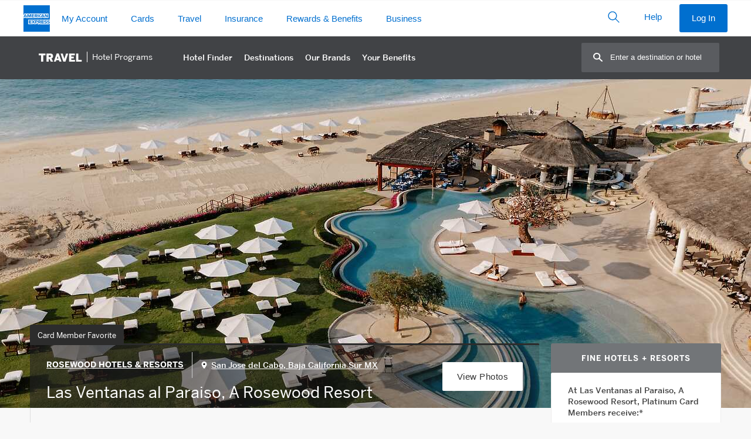

--- FILE ---
content_type: text/html; Charset=UTF-8
request_url: https://www.americanexpress.com/en-in/travel/discover/property/Las-Ventanas-Al-Paraiso-A-Rosewood-Resort
body_size: 71384
content:


<!DOCTYPE HTML>
<html lang="en">
<head>
	<title>Las Ventanas al Paraiso, A Rosewood Resort | Fine Hotels + Resorts | Amex Travel IN</title>

	<meta name="description" content="Discover Las Ventanas al Paraiso, A Rosewood Resort an American Express Travel Luxury Property. Learn More About The Offerings & Features of Las Ventanas al Paraiso, A Rosewood Resort in San Jose del Cabo, Baja California Sur MX.">
	<meta property="og:title" content="Las Ventanas al Paraiso, A Rosewood Resort | Fine Hotels + Resorts | Amex Travel IN" />
	<meta property="og:type" content="website" />
	<meta property="og:url" content="https://www.americanexpress.com/en-in/travel/discover/property/Las-Ventanas-Al-Paraiso-A-Rosewood-Resort" />
	<meta property="og:description" content="Discover Las Ventanas al Paraiso, A Rosewood Resort an American Express Travel Luxury Property. Learn More About The Offerings & Features of Las Ventanas al Paraiso, A Rosewood Resort in San Jose del Cabo, Baja California Sur MX." />
	<meta property="og:image" content="https://www.americanexpress.com/en-us/travel/discover/photos/100223/147559/1200/LVPMainPoolBeach%2Ejpg" />
	<meta property="og:site_name" content="American Express Travel Premium Hotel Programs">
	<meta name="twitter:card" content="Summary_large_image" />
	<meta name="twitter:site" content="@AmericanExpress" />
	<meta name="twitter:title" content="Las Ventanas al Paraiso, A Rosewood Resort | Fine Hotels + Resorts | Amex Travel IN" />
	<meta name="twitter:description" content="Discover Las Ventanas al Paraiso, A Rosewood Resort an American Express Travel Luxury Property. Learn More About The Offerings & Features of Las Ventanas al Paraiso, A Rosewood Resort in San Jose del Cabo, Baja California Sur MX." />
	<meta name="twitter:image" content="https://www.americanexpress.com/en-us/travel/discover/photos/100223/147559/1200/LVPMainPoolBeach%2Ejpg" />


	<link rel="stylesheet" href="/en-in/travel/discover/css/jquery.fancybox.min.css">
	

	<meta name="generator" content="BBEdit 12.1" />
	<meta http-equiv="content-type" content="text/html; charset=UTF-8"/>
	<meta http-equiv="X-UA-Compatible" content="IE=edge,chrome=1">
	<meta name="viewport" content="width=device-width, initial-scale=1, user-scalable=yes"/>
	<link href="/en-in/travel/discover/css/easy-autocomplete.min.css" rel="stylesheet"/>
	<link rel="stylesheet" href="https://www.americanexpress.com/en-us/travel/discover/nav/nav25.css?v=0">
	<link rel="stylesheet" href="/en-in/travel/discover/css/dfw.css?v=103">

	<script src="/en-in/travel/discover/js/jquery-3.6.0.min.js"></script>


	<script>
		var saveJS='Save';
		var savedJS='Saved';
		var shareJS='Share';
		var linkCopiedJS='Link Copied!';
	</script>
	
	

	<script>let intlinkSite="discover"</script>


<script>
	window.scriptSupplierPageLocale = "en-IN";
	window.euLocale = "en-IN";
	window.scriptSupplierPreset = [
		{
			name: 'adobe',
			version: '^1.0.0',
			async: true,
			config: {
				market: "en-IN",
				businessUnit: 'travel'
			}
		},
		
		{
			name: 'ensighten',
			version: '^1.0.0',
			async: true,
			config: {
				market: "en-IN",
				source: 'N/A',
				businessUnit: 'travel'
			}
		}
	]
</script>
<script src="https://www.aexp-static.com/cdaas/one/axp-script-supplier/6.0.9/script-supplier.js" integrity="sha256-hvJ/tzcS0FVU65/Z6AbZNxly8HBgFtCianZJ6kcnVzE=" crossorigin="anonymous"></script>

<link rel="alternate" hreflang="en-au" href="https://www.americanexpress.com/en-au/travel/discover/property/Baja-California-Sur-MX/San-Jose-del-Cabo/Las-Ventanas-Al-Paraiso-A-Rosewood-Resort" />
<link rel="alternate" hreflang="en-ca" href="https://www.americanexpress.com/en-ca/travel/discover/property/Baja-California-Sur-MX/San-Jose-del-Cabo/Las-Ventanas-Al-Paraiso-A-Rosewood-Resort" />
<link rel="alternate" hreflang="fr-ca" href="https://www.americanexpress.com/fr-ca/travel/discover/property/Baja-California-Sur-MX/San-Jose-del-Cabo/Las-Ventanas-Al-Paraiso-A-Rosewood-Resort" />
<link rel="alternate" hreflang="de-de" href="https://www.americanexpress.com/de-de/travel/discover/property/Baja-California-Sur-MX/San-Jose-del-Cabo/Las-Ventanas-Al-Paraiso-A-Rosewood-Resort" />
<link rel="alternate" hreflang="es-es" href="https://www.americanexpress.com/es-es/travel/discover/property/Baja-California-Sur-MX/San-Jose-del-Cabo/Las-Ventanas-Al-Paraiso-A-Rosewood-Resort" />
<link rel="alternate" hreflang="en-fi" href="https://www.americanexpress.com/en-fi/travel/discover/property/Baja-California-Sur-MX/San-Jose-del-Cabo/Las-Ventanas-Al-Paraiso-A-Rosewood-Resort" />
<link rel="alternate" hreflang="fr-fr" href="https://www.americanexpress.com/fr-fr/travel/discover/property/Baja-California-Sur-MX/San-Jose-del-Cabo/Las-Ventanas-Al-Paraiso-A-Rosewood-Resort" />
<link rel="alternate" hreflang="en-gb" href="https://www.americanexpress.com/en-gb/travel/discover/property/Baja-California-Sur-MX/San-Jose-del-Cabo/Las-Ventanas-Al-Paraiso-A-Rosewood-Resort" />
<link rel="alternate" hreflang="en-hk" href="https://www.americanexpress.com/en-hk/travel/discover/property/Baja-California-Sur-MX/San-Jose-del-Cabo/Las-Ventanas-Al-Paraiso-A-Rosewood-Resort" />
<link rel="alternate" hreflang="en-in" href="https://www.americanexpress.com/en-in/travel/discover/property/Baja-California-Sur-MX/San-Jose-del-Cabo/Las-Ventanas-Al-Paraiso-A-Rosewood-Resort" />
<link rel="alternate" hreflang="it-it" href="https://www.americanexpress.com/it-it/travel/discover/property/Baja-California-Sur-MX/San-Jose-del-Cabo/Las-Ventanas-Al-Paraiso-A-Rosewood-Resort" />
<link rel="alternate" hreflang="ja-jp" href="https://www.americanexpress.com/ja-jp/travel/discover/property/Baja-California-Sur-MX/San-Jose-del-Cabo/Las-Ventanas-Al-Paraiso-A-Rosewood-Resort" />
<link rel="alternate" hreflang="es-mx" href="https://www.americanexpress.com/es-mx/travel/discover/property/Baja-California-Sur-MX/San-Jose-del-Cabo/Las-Ventanas-Al-Paraiso-A-Rosewood-Resort" />
<link rel="alternate" hreflang="en-nz" href="https://www.americanexpress.com/en-nz/travel/discover/property/Baja-California-Sur-MX/San-Jose-del-Cabo/Las-Ventanas-Al-Paraiso-A-Rosewood-Resort" />
<link rel="alternate" hreflang="en-no" href="https://www.americanexpress.com/en-no/travel/discover/property/Baja-California-Sur-MX/San-Jose-del-Cabo/Las-Ventanas-Al-Paraiso-A-Rosewood-Resort" />
<link rel="alternate" hreflang="de-at" href="https://www.americanexpress.com/de-at/travel/discover/property/Baja-California-Sur-MX/San-Jose-del-Cabo/Las-Ventanas-Al-Paraiso-A-Rosewood-Resort" />
<link rel="alternate" hreflang="en-sg" href="https://www.americanexpress.com/en-sg/travel/discover/property/Baja-California-Sur-MX/San-Jose-del-Cabo/Las-Ventanas-Al-Paraiso-A-Rosewood-Resort" />
<link rel="alternate" hreflang="en-se" href="https://www.americanexpress.com/en-se/travel/discover/property/Baja-California-Sur-MX/San-Jose-del-Cabo/Las-Ventanas-Al-Paraiso-A-Rosewood-Resort" />
<link rel="alternate" hreflang="en-us" href="https://www.americanexpress.com/en-us/travel/discover/property/Baja-California-Sur-MX/San-Jose-del-Cabo/Las-Ventanas-Al-Paraiso-A-Rosewood-Resort" />
<link rel="alternate" hreflang="x-default" href="https://www.americanexpress.com/en-us/travel/discover/property/Baja-California-Sur-MX/San-Jose-del-Cabo/Las-Ventanas-Al-Paraiso-A-Rosewood-Resort" />
<link rel="canonical" href="https://www.americanexpress.com/en-in/travel/discover/property/Baja-California-Sur-MX/San-Jose-del-Cabo/Las-Ventanas-Al-Paraiso-A-Rosewood-Resort" />

	
	
	<style>
		/* should go into dfw.css */
		.pc-stacked .pc-right { padding-top: 0; }
		.pc-right img { width: 100%; height: 200px; object-fit: cover; max-height: 310px; }
		@media (max-width: 780px) { .pc-stacked .pc-right { padding-top: 0; }}

		.top-hero { padding-top: 0; height: 560px;  }
		.top-hero img { object-position: 50%; width: 100%; height: 100%; object-fit: cover;  }
		
		@media (max-width: 1200px) { .top-hero { height: 430px; } .property-breadcrumbs { top: 0; }  }
		@media (max-width: 800px) { .top-hero { height: 400px; } }
		@media (max-width: 530px) { .top-hero { height: 270px; } .pc-right img { height: 160px; } }
		
		h2.pl-section-head { line-height: 1.3em;}
		.pig-head { padding-top: 0; }
		
		.special-offer-label { background: url(/en-in/travel/discover/img/dls-icon-tag-filled.svg) 0 50% no-repeat; background-size: 18px; padding-left: 22px;}
		
		.pdt-badge { text-decoration: none; margin-top: 15px; padding: 3px 15px; color: #333; font-size: calc(1.3rem * .625);  background: #fff url(/en-in/travel/discover/img/pdt-icon.svg) no-repeat 10px 50%; background-size: 16px; padding-left: 36px; border: 1px solid #e3e3e3; border-radius: 20px; display: inline-block;}
			.pdt-badge:hover { text-decoration: underline; }
			
		.pdt-description { font-size: calc(1.4rem * .625); margin: .5em 0 0 17px; border-left: 1px solid #333; padding-left: 19px;}
			.pdt-description a { color: inherit; }
		
		.pi-left { min-height: auto;}
		
		.card-brand-coming-soon { display: flex; align-items: center; justify-content: center; background: #53565A; overflow: hidden; }
		.card-brand-coming-soon img { width: 130%; object-fit: fill; filter: invert(1); }
		
		#bonvoy, #hilton { font-size: calc(1.3rem * .625); font-weight: 700; margin: 1em; }
			#bonvoy p, #hilton p { line-height: 1.5em; }
			
		#bonvoyDetails, #hiltonDetails { margin: 1em; font-size: calc(1.4rem * .625); position: relative; }
		
		.loyalty-content { font-size: calc(1.4rem * .625) ;margin: 1em; }
		
		.cta-clear { border: 1px solid #fff; background: none; color: #fff; margin: 0 auto !important; }
		#allTandCLink { scroll-margin-top: 100px; }
		
		.pl-collections-ff { display: block; }
			.pl-collections-ff .pl-collection { width: auto; }
		
		
		
		.offer-combined { text-transform: none; font-weight: normal; font-size: calc(1.2rem * .625); letter-spacing: 0;}
		
	</style>

	<script>
		var saveJS='Save';
		var savedJS='Saved';
		var shareJS='Share';
		var linkCopiedJS='Link Copied!';
	</script>

	<script type="module" src="/en-in/travel/discover/js/lite-youtube.js"></script>

</head>
	<body>
<style id="2e43a5d6700a674315125202809834125fd1a1ff1df7e17d99d1d88013d0a263" data-ssr="true">._ErrorLayout_1io1u_1 .alert{margin:0 auto}._main_1io1u_5{margin:0 auto;max-width:1000px;padding:10px;width:100%}</style><style id="a6f9627bac17e4a73fd643dafbadea3a8d182c2f73b5a8a8034d5e5d14d1b3e9" data-ssr="true">aside._offlineWarning_qlsh0_1{position:fixed;width:100%;z-index:1002}._offlineFontFetcher_qlsh0_7{position:absolute}._offlineFontFetcher_qlsh0_7:before{content:" "}</style><style id="b72d4861c97a2126f8cd2a9eb007930577f617388ce86d8f9a361008f84501b2" data-ssr="true">html body{height:100%;overflow-x:hidden;width:100%}</style><style id="310b19ddb1f6093341d8461c64d8735e68827a01f077ba5033808b777702234a" data-ssr="true">._module_ak5p4_1 p{margin:0}._module_ak5p4_1 ._heading1_ak5p4_22{font-family:Helvetica Neue,Helvetica,sans-serif;font-size:.8125rem;font-weight:600;line-height:1.125rem;text-transform:uppercase}._module_ak5p4_1 ._label2_ak5p4_120{color:#333;font-family:Helvetica Neue,Helvetica,sans-serif;font-size:.9375rem;font-weight:600;line-height:1.375rem}._module_ak5p4_1 ._icon_ak5p4_147{display:inline-block;line-height:1;vertical-align:middle}._module_ak5p4_1 ._icon_ak5p4_147:before{-webkit-font-smoothing:antialiased;-webkit-text-stroke:0;-moz-osx-font-smoothing:grayscale;backface-visibility:hidden;display:block;font-style:normal;font-variant:normal;font-weight:400;letter-spacing:0;line-height:1;position:relative;text-transform:none;speak:none;vertical-align:middle}._module_ak5p4_1 ._icon_ak5p4_147:hover{text-decoration:none}._module_ak5p4_1 ._icon_ak5p4_147,._module_ak5p4_1 ._icon_ak5p4_147:before{font-size:1.75rem}._module_ak5p4_1 ._container_ak5p4_2978{margin-left:auto;margin-right:auto;padding-left:10px;padding-right:10px}@media (min-width:375px){._module_ak5p4_1 ._container_ak5p4_2978{padding-left:12px;padding-right:12px}}@media (min-width:768px){._module_ak5p4_1 ._container_ak5p4_2978{padding-left:18px;padding-right:18px}}@media (min-width:1024px){._module_ak5p4_1 ._container_ak5p4_2978{padding-left:20px;padding-right:20px}}@media (min-width:1280px){._module_ak5p4_1 ._container_ak5p4_2978{padding-left:20px;padding-right:20px}}@media (min-width:375px){._module_ak5p4_1 ._container_ak5p4_2978{max-width:576px}}@media (min-width:768px){._module_ak5p4_1 ._container_ak5p4_2978{max-width:720px}}@media (min-width:1024px){._module_ak5p4_1 ._container_ak5p4_2978{max-width:940px}}@media (min-width:1280px){._module_ak5p4_1 ._container_ak5p4_2978{max-width:1240px}}._module_ak5p4_1 ._row_ak5p4_2834{display:flex;flex-wrap:wrap;margin-left:-5px;margin-right:-5px}@media (min-width:375px){._module_ak5p4_1 ._row_ak5p4_2834{margin-left:-6px;margin-right:-6px}}@media (min-width:768px){._module_ak5p4_1 ._row_ak5p4_2834{margin-left:-9px;margin-right:-9px}}@media (min-width:1024px){._module_ak5p4_1 ._row_ak5p4_2834{margin-left:-10px;margin-right:-10px}}@media (min-width:1280px){._module_ak5p4_1 ._row_ak5p4_2834{margin-left:-10px;margin-right:-10px}}._module_ak5p4_1 ._col_ak5p4_2843{flex:0 0 100%;max-width:100%;min-height:1px;padding-left:5px;padding-right:5px;position:relative}@media (min-width:375px){._module_ak5p4_1 ._col_ak5p4_2843{padding-left:6px;padding-right:6px}}@media (min-width:768px){._module_ak5p4_1 ._col_ak5p4_2843{padding-left:9px;padding-right:9px}._module_ak5p4_1 ._colMd3_ak5p4_3434{flex:0 0 25%;max-width:25%}._module_ak5p4_1 ._colMd4_ak5p4_3438{flex:0 0 33.3333333333%;max-width:33.3333333333%}._module_ak5p4_1 ._colMd6_ak5p4_3446{flex:0 0 50%;max-width:50%}._module_ak5p4_1 ._colMd8_ak5p4_3454{flex:0 0 66.6666666667%;max-width:66.6666666667%}._module_ak5p4_1 ._colMd12_ak5p4_3470{flex:0 0 100%;max-width:100%}._module_ak5p4_1 ._colMdPull4_ak5p4_3483{right:33.3333333333%}._module_ak5p4_1 ._colMdPush4_ak5p4_3519{left:33.3333333333%}}@media (min-width:1024px){._module_ak5p4_1 ._col_ak5p4_2843{padding-left:10px;padding-right:10px}}@media (min-width:1280px){._module_ak5p4_1 ._col_ak5p4_2843{padding-left:10px;padding-right:10px}}._module_ak5p4_1 *,._module_ak5p4_1 :after,._module_ak5p4_1 :before{box-sizing:inherit}._module_ak5p4_1 button,._module_ak5p4_1 input{color:inherit;font-family:inherit;font-size:inherit}._module_ak5p4_1 input::-webkit-credentials-auto-fill-button{visibility:hidden}._module_ak5p4_1 [type=number]::-webkit-inner-spin-button,._module_ak5p4_1 [type=number]::-webkit-outer-spin-button{-webkit-appearance:none}._module_ak5p4_1 ul{margin-bottom:0;margin-top:0;padding-left:1.3Em}._module_ak5p4_1 ul ul{margin-bottom:0}._module_ak5p4_1 ._sup_ak5p4_3964,._module_ak5p4_1 sup{font-size:.55Em;line-height:1;top:0;vertical-align:super}._module_ak5p4_1 a{background-color:transparent;color:#006fcf;cursor:pointer;text-decoration:none;transition:color .25S ease-out,background-color .25S ease-out}._module_ak5p4_1 a:hover{text-decoration:underline}._module_ak5p4_1 a:focus{outline:1px dashed #53565a;outline-offset:3px}._module_ak5p4_1 img{height:auto;max-width:100%;vertical-align:middle;width:auto}._module_ak5p4_1 [role=button],._module_ak5p4_1 button{cursor:pointer}._module_ak5p4_1 button{background-color:transparent;border:0;border-radius:0;margin:0;max-width:none;min-width:0;padding:0}._module_ak5p4_1 [role=button],._module_ak5p4_1 a,._module_ak5p4_1 button,._module_ak5p4_1 input,._module_ak5p4_1 label{touch-action:manipulation}._module_ak5p4_1 label{display:inline-block;margin-bottom:.3125rem}._module_ak5p4_1 button:focus,._module_ak5p4_1 input[type=button]:focus{outline:1px dashed #53565a;outline-offset:3px}._module_ak5p4_1 button,._module_ak5p4_1 input{border-radius:0;line-height:inherit;margin:0}._module_ak5p4_1 input[type=search]{-webkit-appearance:none;box-sizing:inherit}._module_ak5p4_1 input[type=search]::-webkit-search-cancel-button{display:none}._module_ak5p4_1 [hidden]{display:none!important}._module_ak5p4_1 hr{border:0;border-top:1px solid #ecedee;margin-bottom:0;margin-top:0;width:100%}._module_ak5p4_1 ._formControl_ak5p4_4155{-webkit-appearance:none;background-color:#f7f8f9;border:.0625rem solid #8e9092;border-radius:.25rem;color:#333;display:block;font-size:1rem;line-height:1.375rem;min-height:3.125rem;min-width:5rem;padding:0 .625rem;transition:border-color .25S ease-out;width:100%}._module_ak5p4_1 ._formControl_ak5p4_4155::-ms-expand{background-color:transparent;border:0}._module_ak5p4_1 ._formControl_ak5p4_4155::-moz-placeholder{color:#53565a}._module_ak5p4_1 ._formControl_ak5p4_4155::placeholder{color:#53565a}._module_ak5p4_1 ._formControl_ak5p4_4155:-ms-input-placeholder{color:#53565a!important}._module_ak5p4_1 ._formControl_ak5p4_4155::-ms-clear{display:none;height:0;width:0}._module_ak5p4_1 ._formControl_ak5p4_4155:active:not(._disabled_ak5p4_4129),._module_ak5p4_1 ._formControl_ak5p4_4155:focus:not(._disabled_ak5p4_4129) ._formControl_ak5p4_4155:active:not(:disabled),._module_ak5p4_1 ._formControl_ak5p4_4155:focus:not(:disabled){border-color:#006fcf;outline:none}._module_ak5p4_1 ._formControl_ak5p4_4155:disabled{background-color:#f7f8f9;border-color:#8e9092!important;opacity:1}._module_ak5p4_1 ._formControl_ak5p4_4155:invalid{box-shadow:none}._module_ak5p4_1 label{color:#53565a}._module_ak5p4_1 ._btnForm_ak5p4_4241{background:transparent;bottom:0;min-width:3rem;padding:.625rem;position:absolute;right:0;top:0}._module_ak5p4_1 ._btnForm_ak5p4_4241:hover{background:transparent}._module_ak5p4_1 ._btn_ak5p4_4241{border:1px solid transparent;border-radius:.25rem;cursor:pointer;display:inline-block;font-size:1rem;font-weight:400;line-height:1.375rem;max-width:17.5rem;min-width:11.25rem;overflow:hidden;padding:.8125rem 1.875rem;position:relative;text-align:center;text-overflow:ellipsis;transition:all .2S ease-in-out;transition-property:color,background-color,border-color;-webkit-user-select:none;-moz-user-select:none;user-select:none;vertical-align:middle;white-space:nowrap}._module_ak5p4_1 ._btn_ak5p4_4241:focus,._module_ak5p4_1 ._btn_ak5p4_4241:hover{text-decoration:none}._module_ak5p4_1 ._btn_ak5p4_4241:disabled{background:#f7f8f9!important;border-color:#c8c9c7!important;box-shadow:none;color:#8e9092!important;cursor:not-allowed}._module_ak5p4_1 ._btn_ak5p4_4241:disabled:after{border-color:#c8c9c7;color:#c8c9c7}._module_ak5p4_1 ._btnSm_ak5p4_4296{border-radius:.1875rem;font-size:.9375rem;line-height:1.375rem;max-width:16.25rem;min-width:6.875rem;padding:.5rem 1.25rem}._module_ak5p4_1 ._btnInline_ak5p4_4332{display:inline-block;max-width:none;min-width:0;vertical-align:top;width:auto}._module_ak5p4_1 ._btn_ak5p4_4241{background:#006fcf;color:#fff}._module_ak5p4_1 ._btn_ak5p4_4241:hover{background:#0069c4}._module_ak5p4_1 ._btn_ak5p4_4241:active{background:#0063b9}._module_ak5p4_1 ._btnTertiary_ak5p4_4379{background:transparent;border-color:transparent;color:#006fcf}._module_ak5p4_1 ._btnTertiary_ak5p4_4379:hover{background:#f2f2f2;color:#0065bd}._module_ak5p4_1 ._btnTertiary_ak5p4_4379:active{background:#e5e5e5;color:#005aa8}._module_ak5p4_1 ._btnIcon_ak5p4_4449{align-items:center;display:inline-flex;justify-content:center;min-width:2.625rem;padding-left:1.875rem;padding-right:1.875rem}._module_ak5p4_1 ._btnIcon_ak5p4_4449:before{-webkit-font-smoothing:antialiased;-webkit-text-stroke:0;-moz-osx-font-smoothing:grayscale;backface-visibility:hidden;display:block;font-size:1.75rem;font-style:normal;font-variant:normal;font-weight:400;position:relative;text-transform:none;speak:none;vertical-align:middle}._module_ak5p4_1 ._btnIcon_ak5p4_4449._btnInline_ak5p4_4332{display:inline-fle;padding-left:.625rem;padding-right:.625rem}._module_ak5p4_1 ._btnIcon_ak5p4_4449._btnSm_ak5p4_4296{padding-left:1.25rem;padding-right:1.25rem}._module_ak5p4_1 ._btnIcon_ak5p4_4449._btnSm_ak5p4_4296:before{font-size:1.375rem}._module_ak5p4_1 ._btnIcon_ak5p4_4449._btnSm_ak5p4_4296._btnInline_ak5p4_4332{padding-left:.375rem;padding-right:.375rem}._module_ak5p4_1 ._btnIcon_ak5p4_4449 span,._module_ak5p4_1 ._btnIcon_ak5p4_4449:before{display:inline-block;vertical-align:middle}._module_ak5p4_1 ._btnIcon_ak5p4_4449 span{padding-left:10px}._module_ak5p4_1 ._caret_ak5p4_4496{color:#53565a}._module_ak5p4_1 ._caret_ak5p4_4496>span:first-child{-webkit-font-smoothing:antialiased;-moz-osx-font-smoothing:grayscale;display:inline-block;position:relative;transform:rotate(0deg);transition:color .25S ease-out,transform .25S ease-out}._module_ak5p4_1 ._dlsFlag_ak5p4_4507{background-size:cover;display:inline-block;font-size:0;height:4.3125rem;outline:1px solid #8e9092;width:6.25rem}._module_ak5p4_1 ._dlsFlag_ak5p4_4507 img{vertical-align:top;width:100%}._module_ak5p4_1 ._flagSm_ak5p4_4519{height:.6875rem;width:1rem}._module_ak5p4_1 ._list_ak5p4_4527{padding:0}._module_ak5p4_1 ._listLinksInlineSeparator_ak5p4_4549{padding-left:0}._module_ak5p4_1 ._listLinksInlineSeparator_ak5p4_4549 li{display:inline-block;white-space:nowrap}._module_ak5p4_1 ._listLinksInlineSeparator_ak5p4_4549 li+li,._module_ak5p4_1 ._listLinksInlineSeparator_ak5p4_4549 li:first-child:not(:last-child){padding-right:0}._module_ak5p4_1 ._listLinksInlineSeparator_ak5p4_4549 li:not(:last-child):after{color:#8e9092;content:"|";font-size:1.2rem;font-weight:200;margin-left:.625rem;margin-right:.625rem}._module_ak5p4_1 ._dlsLogoBlueboxSolidSm_ak5p4_4576{display:inline-block;height:45px;width:45px}._module_ak5p4_1 ._dlsLogoBlueboxSolidSm_ak5p4_4576 img{width:100%}._module_ak5p4_1 ._dlsLogoLineSm_ak5p4_4640{display:inline-block;height:15px;width:235px}._module_ak5p4_1 ._dlsLogoLineSm_ak5p4_4640 img{width:100%}._module_ak5p4_1 ._dlsLogoStackXs_ak5p4_4664{display:inline-block;height:25px;width:90px}._module_ak5p4_1 ._dlsLogoStackXs_ak5p4_4664 img{width:100%}._module_ak5p4_1 ._dlsLogoStackSm_ak5p4_4672{display:inline-block;height:28px;width:100px}._module_ak5p4_1 ._dlsLogoStackSm_ak5p4_4672 img{width:100%}._module_ak5p4_1 ._navSticky_ak5p4_4696{left:0;position:fixed!important;top:0;width:100%;z-index:99}._module_ak5p4_1 ._nav_ak5p4_4696{background:#fff;z-index:99}._module_ak5p4_1 ._navMenu_ak5p4_4707,._module_ak5p4_1 ._nav_ak5p4_4696{list-style:none;padding-left:0}._module_ak5p4_1 ._navMenu_ak5p4_4707 li,._module_ak5p4_1 ._navMenu_ak5p4_4707 ul,._module_ak5p4_1 ._nav_ak5p4_4696 li,._module_ak5p4_1 ._nav_ak5p4_4696 ul{padding:0}._module_ak5p4_1 ._navOverlay_ak5p4_4739{background-color:hsla(210,2%,56%,.08);bottom:0;left:0;opacity:0;position:fixed;right:0;top:3.125rem;transition:visibility .5S ease-out,opacity .5S ease-out;visibility:hidden}._module_ak5p4_1 ._navLink_ak5p4_4750{color:#006fcf;display:block;position:relative;-webkit-user-select:none;-moz-user-select:none;user-select:none;white-space:normal}._module_ak5p4_1 ._navLink_ak5p4_4750:hover{background-color:none;background-color:transparent;text-decoration:none}._module_ak5p4_1 ._navLink_ak5p4_4750:focus{outline:1px dashed #53565a;outline-offset:-3px!important;z-index:100}._module_ak5p4_1 ._nav_ak5p4_4696._navLarge_ak5p4_4775{min-height:3.75rem}._module_ak5p4_1 ._nav_ak5p4_4696._navLarge_ak5p4_4775 ._navOverlay_ak5p4_4739{top:3.75rem}._module_ak5p4_1 ._navHorizontal_ak5p4_4834{position:relative;width:100%}._module_ak5p4_1 ._navHorizontal_ak5p4_4834 ._navMenu_ak5p4_4707{align-items:center;display:inline-flex;position:relative;vertical-align:middle;white-space:nowrap;width:100%}._module_ak5p4_1 ._navHorizontal_ak5p4_4834 ._heading1_ak5p4_22{color:#53565a;margin:0;padding:.625rem 10px 0}@media (min-width:375px){._module_ak5p4_1 ._navHorizontal_ak5p4_4834 ._heading1_ak5p4_22{padding-left:12px;padding-right:12px}}@media (min-width:768px){._module_ak5p4_1 ._navHorizontal_ak5p4_4834 ._heading1_ak5p4_22{padding-left:18px;padding-right:18px}}@media (min-width:1024px){._module_ak5p4_1 ._navHorizontal_ak5p4_4834 ._heading1_ak5p4_22{padding-left:20px;padding-right:20px}}@media (min-width:1280px){._module_ak5p4_1 ._navHorizontal_ak5p4_4834 ._heading1_ak5p4_22{padding-left:20px;padding-right:20px}}._module_ak5p4_1 ._navHorizontal_ak5p4_4834._border_ak5p4_4878>._navMenu_ak5p4_4707{bottom:-1px}._module_ak5p4_1 ._navHorizontal_ak5p4_4834 ._navLink_ak5p4_4750{padding-top:.8125rem}._module_ak5p4_1 ._navHorizontal_ak5p4_4834 ._navLink_ak5p4_4750:after{background-color:transparent;bottom:0;content:"";display:block;height:4px;left:.9375rem;margin-top:.8125rem;right:.9375rem;transition:all .25S cubic-bezier(.65,0,.45,1)}._module_ak5p4_1 ._navHorizontal_ak5p4_4834 ._navLink_ak5p4_4750:hover{background-color:transparent}._module_ak5p4_1 ._navHorizontal_ak5p4_4834 ._navLink_ak5p4_4750:hover:after{background-color:#c8c9c7}._module_ak5p4_1 ._navHorizontal_ak5p4_4834 ._navLink_ak5p4_4750._caret_ak5p4_4496:before{content:none!important}._module_ak5p4_1 ._navHorizontal_ak5p4_4834._navLarge_ak5p4_4775 ._navMenu_ak5p4_4707>li>._navLink_ak5p4_4750{padding-top:1.1875rem}._module_ak5p4_1 ._navHorizontal_ak5p4_4834 ._navItem_ak5p4_4916{flex:0 0 auto}._module_ak5p4_1 ._navHorizontal_ak5p4_4834 ._navItem_ak5p4_4916>._navMenu_ak5p4_4707{background-color:#fff;opacity:0;pointer-events:none;position:absolute;top:100%;transition:opacity .25S,visibility .25S;visibility:hidden;width:280px;z-index:10}._module_ak5p4_1 ._navHorizontal_ak5p4_4834 ._navItem_ak5p4_4916>._navMenu_ak5p4_4707 ._navItem_ak5p4_4916{display:block}._module_ak5p4_1 ._navHorizontal_ak5p4_4834 ._navItem_ak5p4_4916>._navMenu_ak5p4_4707 ._navLink_ak5p4_4750{border-bottom:0;color:#006fcf!important;margin:0;padding-bottom:.6875rem;padding-top:.6875rem;white-space:normal}._module_ak5p4_1 ._navHorizontal_ak5p4_4834 ._navItem_ak5p4_4916>._navMenu_ak5p4_4707 ._navLink_ak5p4_4750:after{display:none}._module_ak5p4_1 ._navHorizontal_ak5p4_4834 ._navItem_ak5p4_4916>._navMenu_ak5p4_4707 ._navLink_ak5p4_4750:hover{text-decoration:underline}._module_ak5p4_1 ._navHorizontal_ak5p4_4834 ._navItem_ak5p4_4916>._navMenu_ak5p4_4707._navMenuFull_ak5p4_4950{align-items:flex-start;left:0;margin:0;padding-bottom:.625rem;padding-top:.625rem;position:absolute;width:100%}._module_ak5p4_1 ._navHorizontal_ak5p4_4834 ._navItem_ak5p4_4916>._navMenu_ak5p4_4707._navMenuFull_ak5p4_4950 ._navMenuSection_ak5p4_4959{padding:0}._module_ak5p4_1 ._navHorizontal_ak5p4_4834 ._navItem_ak5p4_4916>._navMenuFull_ak5p4_4950{left:0;margin:0;padding-bottom:.625rem;padding-top:.625rem;width:100%}._module_ak5p4_1 ._navHorizontal_ak5p4_4834 ._navItem_ak5p4_4916 ._navLink_ak5p4_4750[aria-expanded=true]+._navMenu_ak5p4_4707 ._navLink_ak5p4_4750:after{display:none}._module_ak5p4_1 ._navHorizontal_ak5p4_4834 ._navItem_ak5p4_4916 ._navLink_ak5p4_4750{padding-left:10px;padding-right:10px}@media (min-width:375px){._module_ak5p4_1 ._navHorizontal_ak5p4_4834 ._navItem_ak5p4_4916 ._navLink_ak5p4_4750{padding-left:12px;padding-right:12px}}@media (min-width:768px){._module_ak5p4_1 ._navHorizontal_ak5p4_4834 ._navItem_ak5p4_4916 ._navLink_ak5p4_4750{padding-left:18px;padding-right:18px}}@media (min-width:1024px){._module_ak5p4_1 ._navHorizontal_ak5p4_4834 ._navItem_ak5p4_4916 ._navLink_ak5p4_4750{padding-left:20px;padding-right:20px}}@media (min-width:1280px){._module_ak5p4_1 ._navHorizontal_ak5p4_4834 ._navItem_ak5p4_4916 ._navLink_ak5p4_4750{padding-left:20px;padding-right:20px}}._module_ak5p4_1 :root ._navHorizontal_ak5p4_4834 ._navItem_ak5p4_4916[aria-expanded=true]>._navMenu_ak5p4_4707{opacity:.99!important}._module_ak5p4_1 ._navVertical_ak5p4_4799 ._heading1_ak5p4_22{color:#53565a;margin:0;padding:.75rem .875rem .75rem 1.875rem}._module_ak5p4_1 ._navVertical_ak5p4_4799 ._navMenu_ak5p4_4707{overflow:hidden}._module_ak5p4_1 ._navVertical_ak5p4_4799 ._navLink_ak5p4_4750{padding:.9375rem 10px}@media (min-width:375px){._module_ak5p4_1 ._navVertical_ak5p4_4799 ._navLink_ak5p4_4750{padding:.9375rem 12px}}@media (min-width:768px){._module_ak5p4_1 ._navVertical_ak5p4_4799 ._navLink_ak5p4_4750{padding:.9375rem 18px}}@media (min-width:1024px){._module_ak5p4_1 ._navVertical_ak5p4_4799 ._navLink_ak5p4_4750{padding:.9375rem 20px}}@media (min-width:1280px){._module_ak5p4_1 ._navVertical_ak5p4_4799 ._navLink_ak5p4_4750{padding:.9375rem 20px}}._module_ak5p4_1 ._navVertical_ak5p4_4799 ._navLink_ak5p4_4750:hover{background-color:rgba(0,0,0,.05);color:#0065bd}._module_ak5p4_1 ._navVertical_ak5p4_4799 ._navLink_ak5p4_4750:active{background-color:rgba(0,0,0,.1);color:#00175a}._module_ak5p4_1 ._navVertical_ak5p4_4799 ._navLink_ak5p4_4750:focus{outline:1px dashed #53565a;outline-offset:-3px}._module_ak5p4_1 ._navVertical_ak5p4_4799 ._navLink_ak5p4_4750._caret_ak5p4_4496>span:first-child{-webkit-font-smoothing:antialiased;-moz-osx-font-smoothing:grayscale;color:#53565a;left:12px;margin-top:-.6Em;position:absolute;top:50%;transform:rotate(0deg);transition:color .25S ease-out,transform .25S ease-out}@media (min-width:375px){._module_ak5p4_1 ._navVertical_ak5p4_4799 ._navLink_ak5p4_4750._caret_ak5p4_4496:before{left:12px}}@media (min-width:768px){._module_ak5p4_1 ._navVertical_ak5p4_4799 ._navLink_ak5p4_4750._caret_ak5p4_4496:before{left:18px}}@media (min-width:1024px){._module_ak5p4_1 ._navVertical_ak5p4_4799 ._navLink_ak5p4_4750._caret_ak5p4_4496:before{left:20px}}@media (min-width:1280px){._module_ak5p4_1 ._navVertical_ak5p4_4799 ._navLink_ak5p4_4750._caret_ak5p4_4496:before{left:20px}}._module_ak5p4_1 ._navVertical_ak5p4_4799 ._navLink_ak5p4_4750[aria-expanded=true]{background-color:#f7f8f9;color:#006fcf}._module_ak5p4_1 ._navVertical_ak5p4_4799 ._navLink_ak5p4_4750[aria-expanded=true]:hover{background-color:rgba(0,0,0,.05);color:#0065bd}._module_ak5p4_1 ._navVertical_ak5p4_4799 ._navLink_ak5p4_4750[aria-expanded=true]:active{background-color:rgba(0,0,0,.1);color:#00175a}._module_ak5p4_1 ._navVertical_ak5p4_4799._navChevron_ak5p4_5118 ._navOverlay_ak5p4_4739{display:none}._module_ak5p4_1 ._navVertical_ak5p4_4799._navChevron_ak5p4_5118 ._navMenu_ak5p4_4707 ._heading1_ak5p4_22{padding-left:55px}@media (min-width:375px){._module_ak5p4_1 ._navVertical_ak5p4_4799._navChevron_ak5p4_5118 ._navMenu_ak5p4_4707 ._heading1_ak5p4_22{padding-left:57px}}@media (min-width:768px){._module_ak5p4_1 ._navVertical_ak5p4_4799._navChevron_ak5p4_5118 ._navMenu_ak5p4_4707 ._heading1_ak5p4_22{padding-left:63px}}@media (min-width:1024px){._module_ak5p4_1 ._navVertical_ak5p4_4799._navChevron_ak5p4_5118 ._navMenu_ak5p4_4707 ._heading1_ak5p4_22{padding-left:65px}}@media (min-width:1280px){._module_ak5p4_1 ._navVertical_ak5p4_4799._navChevron_ak5p4_5118 ._navMenu_ak5p4_4707 ._heading1_ak5p4_22{padding-left:65px}}._module_ak5p4_1 ._navVertical_ak5p4_4799._navChevron_ak5p4_5118 ._navMenu_ak5p4_4707>li ._navLink_ak5p4_4750{padding-left:35px;text-align:left;width:100%}@media (min-width:375px){._module_ak5p4_1 ._navVertical_ak5p4_4799._navChevron_ak5p4_5118 ._navMenu_ak5p4_4707>li ._navLink_ak5p4_4750{padding-left:37px}}@media (min-width:768px){._module_ak5p4_1 ._navVertical_ak5p4_4799._navChevron_ak5p4_5118 ._navMenu_ak5p4_4707>li ._navLink_ak5p4_4750{padding-left:43px}}@media (min-width:1024px){._module_ak5p4_1 ._navVertical_ak5p4_4799._navChevron_ak5p4_5118 ._navMenu_ak5p4_4707>li ._navLink_ak5p4_4750{padding-left:45px}}@media (min-width:1280px){._module_ak5p4_1 ._navVertical_ak5p4_4799._navChevron_ak5p4_5118 ._navMenu_ak5p4_4707>li ._navLink_ak5p4_4750{padding-left:45px}}._module_ak5p4_1 ._navVertical_ak5p4_4799._navChevron_ak5p4_5118 ._navMenu_ak5p4_4707>li ._navLink_ak5p4_4750 ._icon_ak5p4_147:before{font-size:1.375rem}._module_ak5p4_1 ._navVertical_ak5p4_4799._navChevron_ak5p4_5118 ._navMenu_ak5p4_4707>._navItem_ak5p4_4916>._navMenu_ak5p4_4707>._navMenuSection_ak5p4_4959>ul ._heading1_ak5p4_22{padding-left:55px}@media (min-width:375px){._module_ak5p4_1 ._navVertical_ak5p4_4799._navChevron_ak5p4_5118 ._navMenu_ak5p4_4707>._navItem_ak5p4_4916>._navMenu_ak5p4_4707>._navMenuSection_ak5p4_4959>ul ._heading1_ak5p4_22{padding-left:57px}}@media (min-width:768px){._module_ak5p4_1 ._navVertical_ak5p4_4799._navChevron_ak5p4_5118 ._navMenu_ak5p4_4707>._navItem_ak5p4_4916>._navMenu_ak5p4_4707>._navMenuSection_ak5p4_4959>ul ._heading1_ak5p4_22{padding-left:63px}}@media (min-width:1024px){._module_ak5p4_1 ._navVertical_ak5p4_4799._navChevron_ak5p4_5118 ._navMenu_ak5p4_4707>._navItem_ak5p4_4916>._navMenu_ak5p4_4707>._navMenuSection_ak5p4_4959>ul ._heading1_ak5p4_22{padding-left:65px}}@media (min-width:1280px){._module_ak5p4_1 ._navVertical_ak5p4_4799._navChevron_ak5p4_5118 ._navMenu_ak5p4_4707>._navItem_ak5p4_4916>._navMenu_ak5p4_4707>._navMenuSection_ak5p4_4959>ul ._heading1_ak5p4_22{padding-left:65px}}._module_ak5p4_1 ._navVertical_ak5p4_4799._navChevron_ak5p4_5118 ._navMenu_ak5p4_4707>._navItem_ak5p4_4916>._navMenu_ak5p4_4707>._navMenuSection_ak5p4_4959>ul ._navLink_ak5p4_4750{padding-left:55px}@media (min-width:375px){._module_ak5p4_1 ._navVertical_ak5p4_4799._navChevron_ak5p4_5118 ._navMenu_ak5p4_4707>._navItem_ak5p4_4916>._navMenu_ak5p4_4707>._navMenuSection_ak5p4_4959>ul ._navLink_ak5p4_4750{padding-left:57px}}@media (min-width:768px){._module_ak5p4_1 ._navVertical_ak5p4_4799._navChevron_ak5p4_5118 ._navMenu_ak5p4_4707>._navItem_ak5p4_4916>._navMenu_ak5p4_4707>._navMenuSection_ak5p4_4959>ul ._navLink_ak5p4_4750{padding-left:63px}}@media (min-width:1024px){._module_ak5p4_1 ._navVertical_ak5p4_4799._navChevron_ak5p4_5118 ._navMenu_ak5p4_4707>._navItem_ak5p4_4916>._navMenu_ak5p4_4707>._navMenuSection_ak5p4_4959>ul ._navLink_ak5p4_4750{padding-left:65px}}@media (min-width:1280px){._module_ak5p4_1 ._navVertical_ak5p4_4799._navChevron_ak5p4_5118 ._navMenu_ak5p4_4707>._navItem_ak5p4_4916>._navMenu_ak5p4_4707>._navMenuSection_ak5p4_4959>ul ._navLink_ak5p4_4750{padding-left:65px}}._module_ak5p4_1 ._navVertical_ak5p4_4799._navChevron_ak5p4_5118 ._navMenu_ak5p4_4707>._navItem_ak5p4_4916>._navMenu_ak5p4_4707>._navMenuSection_ak5p4_4959>ul ._navLink_ak5p4_4750._caret_ak5p4_4496:before{margin-left:.75rem}._module_ak5p4_1 ._navVertical_ak5p4_4799._navChevron_ak5p4_5118 ._navMenu_ak5p4_4707>._navItem_ak5p4_4916>._navMenu_ak5p4_4707>._navMenuSection_ak5p4_4959>ul>._navItem_ak5p4_4916>._navMenu_ak5p4_4707>._navMenuSection_ak5p4_4959>ul ._navLink_ak5p4_4750{padding-left:75px}@media (min-width:375px){._module_ak5p4_1 ._navVertical_ak5p4_4799._navChevron_ak5p4_5118 ._navMenu_ak5p4_4707>._navItem_ak5p4_4916>._navMenu_ak5p4_4707>._navMenuSection_ak5p4_4959>ul>._navItem_ak5p4_4916>._navMenu_ak5p4_4707>._navMenuSection_ak5p4_4959>ul ._navLink_ak5p4_4750{padding-left:77px}}@media (min-width:768px){._module_ak5p4_1 ._navVertical_ak5p4_4799._navChevron_ak5p4_5118 ._navMenu_ak5p4_4707>._navItem_ak5p4_4916>._navMenu_ak5p4_4707>._navMenuSection_ak5p4_4959>ul>._navItem_ak5p4_4916>._navMenu_ak5p4_4707>._navMenuSection_ak5p4_4959>ul ._navLink_ak5p4_4750{padding-left:83px}}@media (min-width:1024px){._module_ak5p4_1 ._navVertical_ak5p4_4799._navChevron_ak5p4_5118 ._navMenu_ak5p4_4707>._navItem_ak5p4_4916>._navMenu_ak5p4_4707>._navMenuSection_ak5p4_4959>ul>._navItem_ak5p4_4916>._navMenu_ak5p4_4707>._navMenuSection_ak5p4_4959>ul ._navLink_ak5p4_4750{padding-left:85px}}@media (min-width:1280px){._module_ak5p4_1 ._navVertical_ak5p4_4799._navChevron_ak5p4_5118 ._navMenu_ak5p4_4707>._navItem_ak5p4_4916>._navMenu_ak5p4_4707>._navMenuSection_ak5p4_4959>ul>._navItem_ak5p4_4916>._navMenu_ak5p4_4707>._navMenuSection_ak5p4_4959>ul ._navLink_ak5p4_4750{padding-left:85px}}._module_ak5p4_1 ._navVertical_ak5p4_4799._navChevron_ak5p4_5118 ._navMenu_ak5p4_4707>._navItem_ak5p4_4916>._navMenu_ak5p4_4707>._navMenuSection_ak5p4_4959>ul>._navItem_ak5p4_4916>._navMenu_ak5p4_4707>._navMenuSection_ak5p4_4959>ul ._navLink_ak5p4_4750._caret_ak5p4_4496:before{margin-left:1.5rem}._module_ak5p4_1 ._navVertical_ak5p4_4799 ._navItem_ak5p4_4916{display:block;float:none}._module_ak5p4_1 ._navVertical_ak5p4_4799 ._navItem_ak5p4_4916+._navItem_ak5p4_4916{margin-bottom:0;margin-top:0}._module_ak5p4_1 ._navVertical_ak5p4_4799 ._navItem_ak5p4_4916>._navMenu_ak5p4_4707{height:auto;max-height:0;overflow:hidden;transition:max-height .4S ease-out}._module_ak5p4_1 ._navVertical_ak5p4_4799 ._navItem_ak5p4_4916>._navMenu_ak5p4_4707 ._navMenuSection_ak5p4_4959{flex:inherit;max-width:100%;padding:0;width:100%}._module_ak5p4_1 ._navVertical_ak5p4_4799 ._navItem_ak5p4_4916>._navMenu_ak5p4_4707 ._navMenuSection_ak5p4_4959 ._heading1_ak5p4_22{margin:0;padding-bottom:0;padding-top:1.25rem}._module_ak5p4_1 ._navVertical_ak5p4_4799 ._navItem_ak5p4_4916>._navMenu_ak5p4_4707 ._navMenuSection_ak5p4_4959 ._navItem_ak5p4_4916 ._navLink_ak5p4_4750{padding-bottom:.6875rem;padding-top:.6875rem}._module_ak5p4_1 ._navVertical_ak5p4_4799 ._navItem_ak5p4_4916 ._navLink_ak5p4_4750[aria-expanded=true]._caret_ak5p4_4496:before{transform:rotate(90deg)}._module_ak5p4_1 ._navVertical_ak5p4_4799 [aria-expanded=true]+._navMenu_ak5p4_4707{max-height:100%}._module_ak5p4_1 ._navVertical_ak5p4_4799 [aria-expanded=true]+._navMenu_ak5p4_4707 ._navMenuSection_ak5p4_4959{background-color:#f7f8f9}._module_ak5p4_1 ._navVertical_ak5p4_4799 [aria-expanded=true]+._navMenu_ak5p4_4707 ._navMenuSection_ak5p4_4959 ._navLink_ak5p4_4750{background-color:#f7f8f9;color:#0065bd}._module_ak5p4_1 ._navVertical_ak5p4_4799 [aria-expanded=true]+._navMenu_ak5p4_4707 ._navMenuSection_ak5p4_4959 ._navLink_ak5p4_4750:hover{background-color:rgba(0,0,0,.05);color:#005aa8}._module_ak5p4_1 ._navVertical_ak5p4_4799 [aria-expanded=true]+._navMenu_ak5p4_4707 ._navMenuSection_ak5p4_4959 ._navLink_ak5p4_4750:active{background-color:rgba(0,0,0,.1);color:#00175a}._module_ak5p4_1 ._navVertical_ak5p4_4799 [aria-expanded=true]+._navMenu_ak5p4_4707 ._navItem_ak5p4_4916[aria-expanded=true]>._navLink_ak5p4_4750{background-color:#ecedee;color:#00175a!important}._module_ak5p4_1 ._navVertical_ak5p4_4799 [aria-expanded=true]+._navMenu_ak5p4_4707 ._navLink_ak5p4_4750:hover{background-color:#f7f8f9}._module_ak5p4_1 ._navVertical_ak5p4_4799 [aria-expanded=true]>._navMenuFull_ak5p4_4950{padding-bottom:1.875rem}._module_ak5p4_1 ._search_ak5p4_5413{position:relative}._module_ak5p4_1 ._search_ak5p4_5413>input{padding-right:2.8125rem}._module_ak5p4_1 ._search_ak5p4_5413>input:focus+button{color:#006fcf}._module_ak5p4_1 ._search_ak5p4_5413>input::-ms-clear{display:none}._module_ak5p4_1 ._search_ak5p4_5413>button{color:#53565a}._module_ak5p4_1 ._border_ak5p4_4878{border:.0625rem solid #ecedee}._module_ak5p4_1 ._borderT_ak5p4_5498{border-top:.0625rem solid #ecedee}._module_ak5p4_1 ._borderB_ak5p4_5505{border-bottom:.0625rem solid #ecedee}._module_ak5p4_1 ._borderL_ak5p4_5494{border-left:.0625rem solid #ecedee}._module_ak5p4_1 ._srOnly_ak5p4_6768{height:1px;margin:-1px;overflow:hidden;padding:0;position:absolute;width:1px;clip:rect(0,0,0,0);border:0;-webkit-clip-path:polygon(0 0,0 0,0 0,0 0);clip-path:polygon(0 0,0 0,0 0,0 0)}._module_ak5p4_1 ._displayNone_ak5p4_6819{display:none!important}._module_ak5p4_1 ._displayBlock_ak5p4_6822{display:block!important;speak:normal}._module_ak5p4_1 ._displayInline_ak5p4_6826{display:inline!important;speak:normal}._module_ak5p4_1 ._flex_ak5p4_6834{display:flex!important}._module_ak5p4_1 ._positionRelative_ak5p4_7072{position:relative!important}._module_ak5p4_1 ._widthFull_ak5p4_7762{width:100%}._module_ak5p4_1 ._fluid_ak5p4_7765{max-width:none!important;width:100%!important}._module_ak5p4_1 ._hidden_ak5p4_7825{display:none!important}@media (max-width:767px){._module_ak5p4_1 ._hiddenSmDown_ak5p4_7842{display:none!important}}@media (min-width:768px){._module_ak5p4_1 ._hiddenMdUp_ak5p4_7847{display:none!important}}@media (max-width:1023px){._module_ak5p4_1 ._hiddenMdDown_ak5p4_7852{display:none!important}}@media (min-width:1024px){._module_ak5p4_1 ._hiddenLgUp_ak5p4_7857{display:none!important}}._module_ak5p4_1 ._invisible_ak5p4_7934{opacity:0;visibility:hidden!important}._module_ak5p4_1 ._marginLr_ak5p4_8012{margin-left:1.25rem!important;margin-right:1.25rem!important}._module_ak5p4_1 ._margin0_ak5p4_8046{margin:0!important}._module_ak5p4_1 ._margin0B_ak5p4_8052{margin-bottom:0!important}._module_ak5p4_1 ._margin1R_ak5p4_8081{margin-right:.625rem!important}._module_ak5p4_1 ._margin1Lr_ak5p4_8084{margin-left:.625rem!important;margin-right:.625rem!important}._module_ak5p4_1 ._pad0LXsUp_ak5p4_8220{padding-left:0!important}._module_ak5p4_1 ._pad1LXsUp_ak5p4_8243{padding-left:.625rem!important}._module_ak5p4_1 ._padTb_ak5p4_8195{padding-bottom:1.25rem!important;padding-top:1.25rem!important}._module_ak5p4_1 ._padT_ak5p4_8195{padding-top:1.25rem!important}._module_ak5p4_1 ._padB_ak5p4_8208{padding-bottom:1.25rem!important}._module_ak5p4_1 ._pad0_ak5p4_8211{padding:0!important}._module_ak5p4_1 ._pad0B_ak5p4_8217{padding-bottom:0!important}._module_ak5p4_1 ._pad0Lr_ak5p4_8226{padding-left:0!important;padding-right:0!important}._module_ak5p4_1 ._pad1L_ak5p4_8243{padding-left:.625rem!important}._module_ak5p4_1 ._pad1R_ak5p4_8246{padding-right:.625rem!important}._module_ak5p4_1 ._pad1Lr_ak5p4_8249{padding-left:.625rem!important;padding-right:.625rem!important}._module_ak5p4_1 ._pad1Tb_ak5p4_8253{padding-bottom:.625rem!important;padding-top:.625rem!important}._module_ak5p4_1 ._pad2L_ak5p4_8266{padding-left:1.25rem!important}._module_ak5p4_1 ._textWrap_ak5p4_9728{word-wrap:break-word;white-space:normal}._module_ak5p4_1 ._fontWeightNormal_ak5p4_9899{font-weight:400}._module_ak5p4_1 ._dlsBrightBlue_ak5p4_9911{color:#006fcf!important;fill:#006fcf!important}._module_ak5p4_1 ._dlsWhite_ak5p4_9961{color:#fff!important;fill:#fff!important}._module_ak5p4_1 ._dlsWhiteBg_ak5p4_9965{background-color:#fff!important}._dlsWhite_ak5p4_9961:focus{outline:1px dashed #d4d6d7!important}._module_ak5p4_1 ._dlsGray01Bg_ak5p4_9988{background-color:#f7f8f9!important}@font-face{font-display:swap;font-family:amex-card-number;font-weight:400;src:url(https://www.aexp-static.com/cdaas/one/statics/@americanexpress/static-assets/2.27.0/package/dist/fonts/amex22.woff) format("woff"),url(https://www.aexp-static.com/cdaas/one/statics/@americanexpress/static-assets/2.27.0/package/dist/fonts/amex22.woff2) format("woff2")}@font-face{font-display:swap;font-family:amex-card-name;font-weight:400;src:url(https://www.aexp-static.com/cdaas/one/statics/@americanexpress/static-assets/2.27.0/package/dist/fonts/amexcarembbaboo.woff) format("woff"),url(https://www.aexp-static.com/cdaas/one/statics/@americanexpress/static-assets/2.27.0/package/dist/fonts/amexcarembbaboo.woff2) format("woff2")}@font-face{font-family:Guardian;font-font-style:normal;font-display:swap;font-weight:400;src:url(https://www.aexp-static.com/cdaas/one/statics/@americanexpress/static-assets/2.27.0/package/dist/fonts/guardianregular.woff) format("woff"),url(https://www.aexp-static.com/cdaas/one/statics/@americanexpress/static-assets/2.27.0/package/dist/fonts/guardianregular.woff2) format("woff2")}@font-face{font-display:swap;font-family:BentonSans;font-weight:300;src:url(https://www.aexp-static.com/cdaas/one/statics/@americanexpress/static-assets/2.27.0/package/dist/fonts/325e6ad0-38fb-4bad-861c-d965eab101d5-3.woff) format("woff")}@font-face{font-display:swap;font-family:BentonSans;font-weight:400;src:url(https://www.aexp-static.com/cdaas/one/statics/@americanexpress/static-assets/2.27.0/package/dist/fonts/3be50273-0b2e-4aef-ae68-882eacd611f9-3.woff) format("woff")}@font-face{font-display:swap;font-family:BentonSans;font-weight:500;src:url(https://www.aexp-static.com/cdaas/one/statics/@americanexpress/static-assets/2.27.0/package/dist/fonts/0fababca-4914-46dd-9b0f-efbd51f67ae8-3.woff) format("woff")}</style><style id="e61be0d795251de6b710b3eb98ba421faefec8e0bd6d001c0eb0b7b8d17108c0" data-ssr="true">._changeLocale_t4nvm_4{min-height:0!important}@media (max-width:1023px){._changeLocale_t4nvm_4 ._localeContainer_t4nvm_8{padding-left:.6875rem}}@media (max-width:767px){._changeLocale_t4nvm_4 ._localeContainer_t4nvm_8{padding-left:.875rem}}@media (min-width:1024px){._changeLocale_t4nvm_4 ._localeContainer_t4nvm_8{padding-left:.625rem}}._changeLocale_t4nvm_4 ._localeContainer_t4nvm_8 a:hover{background:none;text-decoration:underline}@media (min-width:1024px){._changeLocale_t4nvm_4 ._padInlineAlign_t4nvm_28{padding-inline:16px}}@media (min-width:375px) and (max-width:768px){._changeLocale_t4nvm_4 ._padInlineAlign_t4nvm_28{padding-inline:0}}._changeLanguage_t4nvm_38 section{display:inline}._changeLanguage_t4nvm_38 section>span:after{border-right:1px solid #53565a;content:"";margin:0 .625rem}._changeLanguage_t4nvm_38 ul{display:inline}._changeLanguage_t4nvm_38 section>ul>li{display:inline!important}._textPadding_t4nvm_53{padding-top:.85rem!important}._tabsOutline_t4nvm_57{outline:0!important}</style><style id="a2001bd9895f91669a4b8f7474feba8504fa52c39f6dfec503a97d8e2e67af19" data-ssr="true">._list_16uky_4 svg{fill:#fff;height:1.375rem;stroke:#fff;stroke-width:2px;width:1.375rem}._globalHeader_16uky_12{-webkit-tap-highlight-color:transparent;-webkit-font-smoothing:antialiased;box-sizing:border-box;color:#000;font-family:Helvetica Neue,Roboto,sans-serif;font-size:.9375rem;line-height:1.45667;max-width:100vw}._globalHeader_16uky_12 *{box-sizing:border-box}._globalHeader_16uky_12 img{vertical-align:middle}._globalHeader_16uky_12 label{text-transform:none}._globalHeader_16uky_12 a{color:#006fcf;cursor:pointer;text-decoration:none;transition:color .25s ease-out,background-color .25s ease-out}._globalHeader_16uky_12 ._horizontalNav_16uky_37 ._navContainer_16uky_37,._globalHeader_16uky_12 ._searchBar_16uky_39 ._navContainer_16uky_37,._globalHeader_16uky_12 ._verticalNav_16uky_38 ._navContainer_16uky_37{background:transparent;position:static!important}@media (min-width:1124px) and (max-width:1279px){._globalHeader_16uky_12 ._horizontalNav_16uky_37 ._navContainer_16uky_37,._globalHeader_16uky_12 ._searchBar_16uky_39 ._navContainer_16uky_37,._globalHeader_16uky_12 ._verticalNav_16uky_38 ._navContainer_16uky_37{max-width:1200px}}@media (min-width:576px) and (max-width:767px){._globalHeader_16uky_12 ._horizontalNav_16uky_37 ._navContainer_16uky_37,._globalHeader_16uky_12 ._searchBar_16uky_39 ._navContainer_16uky_37,._globalHeader_16uky_12 ._verticalNav_16uky_38 ._navContainer_16uky_37{max-width:776px}}@media (min-width:764px) and (max-width:1124px){._globalHeader_16uky_12 ._horizontalNav_16uky_37 ._navContainer_16uky_37,._globalHeader_16uky_12 ._searchBar_16uky_39 ._navContainer_16uky_37,._globalHeader_16uky_12 ._verticalNav_16uky_38 ._navContainer_16uky_37{max-width:1110px}}._globalHeader_16uky_12 ._horizontalNav_16uky_37 ._searchBar_16uky_39 .search-form,._globalHeader_16uky_12 ._searchBar_16uky_39 ._searchBar_16uky_39 .search-form,._globalHeader_16uky_12 ._verticalNav_16uky_38 ._searchBar_16uky_39 .search-form{padding:0}@media (min-width:1124px) and (max-width:1279px){._globalHeader_16uky_12 .container{max-width:1200px}}@media (min-width:576px) and (max-width:767px){._globalHeader_16uky_12 .container{max-width:776px}}@media (min-width:764px) and (max-width:1124px){._globalHeader_16uky_12 .container{max-width:1110px}}._dls7ClassIndez_16uky_85{z-index:2000!important}._dls6ClassIndez_16uky_89{z-index:99!important}._headerSpacer_16uky_93{min-height:3.825rem}._horizontalNav_16uky_37 ._searchOpen_16uky_97{background:rgba(0,0,0,.1)}._authenticated_16uky_101 ._helpLink_16uky_103,._authenticated_16uky_101 ._searchClosed_16uky_102,._authenticated_16uky_101 ._searchOpen_16uky_97{background:transparent}._authenticated_16uky_101 ._helpLink_16uky_103:hover,._authenticated_16uky_101 ._searchClosed_16uky_102:hover,._authenticated_16uky_101 ._searchOpen_16uky_97:hover{background:rgba(0,0,0,.1)}._focMen_16uky_112:focus{outline:2px dashed #53565a;outline-offset:3px}#_menuOpener_16uky_1:checked+._horizontalNav_16uky_37 ._searchClosed_16uky_102 svg,#_menuOpener_16uky_1:checked+._horizontalNav_16uky_37 ._searchOpen_16uky_97 svg{fill:#fff}#_menuOpener_16uky_1:checked+._horizontalNav_16uky_37 ._helpLink_16uky_103:focus{outline:1px dashed #d4d6d7!important}#_menuOpener_16uky_1:checked+._horizontalNav_16uky_37 ._focMen_16uky_112:focus{outline:2px dashed #d4d6d7;outline-offset:3px}@media (max-width:1123px){#_menuOpener_16uky_1:checked+._horizontalNav_16uky_37{background:#006fcf}#_menuOpener_16uky_1:checked+._horizontalNav_16uky_37 ._helpLink_16uky_103{color:#fff;transition:none}#_menuOpener_16uky_1:checked+._horizontalNav_16uky_37 ._helpLink_16uky_103:hover,#_menuOpener_16uky_1:checked+._horizontalNav_16uky_37 ._searchClosed_16uky_102:hover,#_menuOpener_16uky_1:checked+._horizontalNav_16uky_37 ._searchOpen_16uky_97:hover{background:rgba(0,0,0,.1)}#_menuOpener_16uky_1:checked+._horizontalNav_16uky_37 ._btn_16uky_141{border-color:#fff;color:#fff}}._withSAN_16uky_149 #_menuOpener_16uky_1:checked+._horizontalNav_16uky_37{background:#006fcf}._withSAN_16uky_149 #_menuOpener_16uky_1:checked+._horizontalNav_16uky_37 ._btn_16uky_141{border-color:#fff;color:#fff}#_menuOpener_16uky_1:checked+._horizontalNav_16uky_37 ._open_16uky_159{display:inline-block}#_menuOpener_16uky_1:checked+._horizontalNav_16uky_37 ._closed_16uky_162{display:none}#_menuOpener_16uky_1:checked+._horizontalNav_16uky_37 ._authenticated_16uky_101 ._helpLink_16uky_103{color:#fff;transition:none}#_menuOpener_16uky_1:checked+._horizontalNav_16uky_37 ._authenticated_16uky_101 ._openLogout_16uky_169{display:inline-block}#_menuOpener_16uky_1:checked+._horizontalNav_16uky_37 ._authenticated_16uky_101 ._closedLogout_16uky_172{display:none}._horizontalNav_16uky_37{z-index:1}._horizontalNav_16uky_37 ._open_16uky_159{border-color:#fff;display:none}._horizontalNav_16uky_37 ._openLogout_16uky_169{color:#fff;display:none}._horizontalNav_16uky_37 ._closedLogout_16uky_172{display:inline-block}._horizontalNav_16uky_37 ._btnPadding_16uky_193{padding:.63rem 1.25rem!important}._horizontalNav_16uky_37 ._btnLineHeight_16uky_196{line-height:1.625rem}._horizontalNav_16uky_37 ._searchPadding_16uky_199{padding-bottom:.66rem!important;padding-top:.66rem!important}._horizontalNav_16uky_37 ._logoNavLink_16uky_203{padding:0}@media (max-width:1123px){._horizontalNav_16uky_37 ._logoNavLink_16uky_203{padding-bottom:.875rem;padding-top:.875rem}}._horizontalNav_16uky_37 ._logoNavLink_16uky_203>span{display:inline-block}@media (min-width:1124px){#_menuOpener_16uky_1:checked+._withoutSAN_16uky_216 ._horizontalNav_16uky_37{background:#fff}#_menuOpener_16uky_1:checked+._withoutSAN_16uky_216 ._horizontalNav_16uky_37 ._btn_16uky_141{border-color:transparent;color:#fff}}._spacer_16uky_228{flex-grow:1}._centeredLogo_16uky_232{left:50%;position:absolute;top:50%;transform:translate(-50%,-50%)}._focSec_16uky_239:focus{outline:1px dashed #53565a;outline-offset:3px}._verticalNav_16uky_38{display:none;height:calc(100vh - 3.875rem);overflow-y:scroll;position:relative}@media (max-width:767px){._searchBar_16uky_39+._verticalNav_16uky_38{height:calc(100vh - 7.75rem)}}._withSAN_16uky_149 #_menuOpener_16uky_1:checked+._horizontalNav_16uky_37+._searchBar_16uky_39+._verticalNav_16uky_38,._withSAN_16uky_149 #_menuOpener_16uky_1:checked+._horizontalNav_16uky_37+._verticalNav_16uky_38{display:block}@media (max-width:1123px){._withoutSAN_16uky_216 #_menuOpener_16uky_1:checked+._horizontalNav_16uky_37+._searchBar_16uky_39+._verticalNav_16uky_38,._withoutSAN_16uky_216 #_menuOpener_16uky_1:checked+._horizontalNav_16uky_37+._verticalNav_16uky_38{display:block}}._verticalNav_16uky_38 label{font-size:.9375rem;font-weight:400;line-height:1.4667;margin-bottom:0}._centeredLogoFoc_16uky_292:focus{outline:1px dashed #53565a;outline-offset:3px}span._centeredLogoFoc_16uky_292>img{display:inline}._searchBar_16uky_39{display:none}@media (max-width:374px){#_menuOpener_16uky_1:checked+._horizontalNav_16uky_37+._searchBar_16uky_39,#_searchOpener_16uky_1:checked+._globalHeader_16uky_12 ._searchBar_16uky_39{display:block}}@media (min-width:375px){#_searchOpener_16uky_1:checked+._globalHeader_16uky_12 ._searchBar_16uky_39{display:block}}#_searchOpener_16uky_1:checked+._globalHeader_16uky_12 ._overlay_16uky_320{transition:none!important;visibility:hidden!important}._searchSpacer_16uky_325{display:none;height:71px;width:100%}#_searchOpener_16uky_1:checked+._globalHeader_16uky_12+._searchSpacer_16uky_325{display:block}._searchOffset_16uky_334{top:0}#_searchOpener_16uky_1:checked+._globalHeader_16uky_12 ._searchOffset_16uky_334{top:71px}._vertNavMenuButton_16uky_341{min-width:2.625rem!important;vertical-align:middle}#_menuOpener_16uky_1:checked+._horizontalNav_16uky_37 ._vertNavMenuButton_16uky_341{border-color:#fff}._menuPd_16uky_349{padding-bottom:16%!important;padding-top:16%!important}._vertNavLoginBtn_16uky_354{color:#fff!important}@media (max-width:1123px){#_menuOpener_16uky_1:checked+._horizontalNav_16uky_37 ._vertNavLoginBtn_16uky_354{border-color:#fff}}@media (min-width:1124px){._media_width_high_16uky_364{display:none!important}}@media (max-width:1123px){._media_width_low_16uky_370{display:none!important}}#_skipToContent_16uky_1 a{background:#333!important;border:1px solid #fff;border-radius:0 0 .1875rem .1875rem;border-top:0;color:#fff;left:50%;padding:.375rem;position:absolute;text-decoration:none;top:-2.5rem;transform:translateX(-50%);-webkit-transition:top 1s ease-out;transition:top 1s ease-out;z-index:100}#_skipToContent_16uky_1 a:active,#_skipToContent_16uky_1 a:focus{position:absolute;top:0;-webkit-transition:top .1s ease-in;transition:top .1s ease-in}#_skipToContent_16uky_1 a:visited{color:#fff}._module_16uky_411 ._navHorizontal_16uky_411 ._navItem_16uky_411>._navMenu_16uky_411 ._navLink_16uky_411{padding-top:.875rem!important}._module_16uky_411 ._btnForm_16uky_415{padding:.725rem!important}._tabsOutline_16uky_423:focus span:only-child{outline:none!important}</style><style id="492f74c5b74961686bc1fa31826dfd9de86af0f5f3a5c0afc40d35c2dbbd8644" data-ssr="true">._smallMenu_yxqij_4 :checked+._subMenuLabel_yxqij_4{background-color:#f7f8f9}._smallMenu_yxqij_4 :checked+._subMenuLabel_yxqij_4>span:first-child{transform:rotate(90deg)!important}:checked+._subMenuLabel_yxqij_4+._subMenu_yxqij_4{display:contents!important;height:auto!important;max-height:none!important;opacity:1!important}:checked+._subMenuLabel_yxqij_4+._subMenu_yxqij_4 ._link_yxqij_17{background-color:#ecedee;color:#00175a}:checked+._subMenuLabel_yxqij_4+._subMenu_yxqij_4 ._link_yxqij_17:hover{background-color:#f0f1f1}:checked+._sectionOpener_yxqij_25{background:#ecedee!important;color:#00175a!important}._displayNone_yxqij_34,:not(:checked)+._subMenuLabel_yxqij_4+._subMenu_yxqij_4{display:none}._subMenuLabel_yxqij_4{overflow:hidden;text-overflow:ellipsis}._navItem_yxqij_47{list-style-type:none}._helpfulMenu_yxqij_51{padding:0 57px}</style><style id="fcab6e7f10cbbea9a439616a9ef292b1c5972b90dddc6b92608cf5fd282510a0" data-ssr="true">._rightNav_12hbe_4{background:#fff;display:none;min-height:calc(100vh - 3.875rem)!important;position:absolute!important;top:0}:checked+label+._rightNav_12hbe_4{display:block}._sectionOpener_12hbe_15{box-sizing:border-box;color:#006fcf}:checked+._sectionOpener_12hbe_15{background:#ecedee;color:#00175a}._groupHeading_12hbe_24{background:transparent!important;padding:.75rem .875rem!important}._navMenu_12hbe_29{background:transparent!important;height:auto!important;margin:0!important;max-height:none!important;opacity:1!important;pointer-events:all!important;visibility:visible!important;width:100%!important}._leftNav_12hbe_41,._navMenu_12hbe_29{position:static!important}._menuOverlay_12hbe_45{height:100vh;position:fixed;top:3.875rem;width:100vw;z-index:-1}@media (max-width:1023px){._largeMenu_12hbe_54{margin:0 -20px}}</style><style id="8900239aa84d94d34a72779a5259249c5b6ca610d675417effac7e59f66ef8dd" data-ssr="true">._navTabs_zeq72_4{position:static!important}#_tabCloser_zeq72_1,._tabOpen_zeq72_9,._tabOpener_zeq72_13{display:inline}._tabsPadding_zeq72_17{padding-top:4%!important}._closedLabel_zeq72_21{display:block!important}._openLabel_zeq72_28,:checked+._closedLabel_zeq72_21{display:none!important}:checked+label+._openLabel_zeq72_28{display:block!important}._openLabel_zeq72_28:after{background-color:#006fcf!important}._subMenu_zeq72_38{background:#f7f8f9!important;top:100%!important}:checked+._closedLabel_zeq72_21+._openLabel_zeq72_28+._subMenu_zeq72_38{opacity:1;pointer-events:all;visibility:visible}._columnHeading_zeq72_48{background:none!important}._navTabs_zeq72_4+label ._navOverlay_zeq72_52{background-color:rgba(0,0,0,.5);opacity:1;top:3.8rem!important;visibility:visible}#_tabCloser_zeq72_1+._navTabs_zeq72_4+label ._navOverlay_zeq72_52{opacity:0;visibility:hidden}</style><style id="53f1d09161727c4d44cde74b37b49da2d35aec298a9e33f1a299b404c941c586" data-ssr="true">._searchBar_18tt3_4{left:0;position:absolute;top:3.8125rem;width:100%;z-index:1}._searchBar_18tt3_4 .container .search-form{padding:0}._searchBar_18tt3_4 form.search{background:#f7f8f9}._searchBar_18tt3_4 ._focSec_18tt3_17:focus{outline:1px dashed #53565a;outline-offset:2px}._searchBar_18tt3_4 .show-icon{display:flex!important}._searchBar_18tt3_4 ._closeIcon_18tt3_24{align-items:center;display:none;min-width:auto;right:42px}._searchBar_18tt3_4 ._searchIcon_18tt3_30{align-items:center;border-left:.0625rem solid #8e9092;display:flex;min-width:auto}._searchBar_18tt3_4 ._closeIcon_18tt3_24:hover,._searchBar_18tt3_4 ._searchIcon_18tt3_30:hover{stroke:#000;stroke-width:3}._searchBar_18tt3_4 ._searchInput_18tt3_41:focus~span ._searchIcon_18tt3_30{border-left:.0625rem solid #006fcf!important;fill:#006fcf}._searchBar_18tt3_4 ._searchInput_18tt3_41:focus~span ._searchIcon_18tt3_30:hover{stroke:#006fcf}</style><div data-module-name="axp-navigation-root"><div data-module-name="axp-global-header" class="_module_ak5p4_1 noindex"><header><div id="_skipToContent_16uky_1"><a href="#mainContent">Skip to main content</a></div><div class="_widthFull_ak5p4_7762 _headerSpacer_16uky_93" id="headerSpacer"></div><input type="checkbox" id="_searchOpener_16uky_1" name="_tabOpener_zeq72_13" class="_srOnly_ak5p4_6768 _displayNone_ak5p4_6819" aria-label="Search. The following navigation elements are controlled via tab" readonly=""/><div class="_globalHeader_16uky_12 _dls6ClassIndez_16uky_89 _withoutSAN_16uky_216 _nav_ak5p4_4696 _navSticky_ak5p4_4696" id="axp-global-header-menu-modal" aria-label="Global Navigation Menu"><input type="checkbox" aria-hidden="true" name="menutoggle" id="_menuOpener_16uky_1" class="_displayNone_ak5p4_6819"/><div class="_horizontalNav_16uky_37 _nav_ak5p4_4696 _navHorizontal_ak5p4_4834 _borderB_ak5p4_5505 _navLarge_ak5p4_4775"><div></div><div class="_navContainer_16uky_37 _container_ak5p4_2978 _widthFull_ak5p4_7762"><div class="_navContainer_16uky_37 _nav_ak5p4_4696 _navLarge_ak5p4_4775 _navMenu_ak5p4_4707 _pad0_ak5p4_8211"><div class="_media_width_high_16uky_364" id="hamburgerMenuOpener"><label aria-label="Menu" class="_margin0B_ak5p4_8052 _margin1R_ak5p4_8081" for="_menuOpener_16uky_1" id="keyBoardHandler"><div aria-expanded="false" name="openmenudesktop" id="openmenudesktop" tabindex="0" role="button" class="_focMen_16uky_112 _closed_16uky_162 _btn_ak5p4_4241 _btnSm_ak5p4_4296 _btnIcon_ak5p4_4449 _hiddenSmDown_ak5p4_7842"><style data-emotion="css 1d23vup">.css-1d23vup{display:inline-block;line-height:1;vertical-align:middle;font-size:1.375rem;}.css-1d23vup::before{font-size:1.375rem;}</style><span class="_list_16uky_4 _pad0LXsUp_ak5p4_8220 css-1d23vup"><svg viewBox="0 0 48 48" xmlns="http://www.w3.org/2000/svg" aria-hidden="true" width="1em" height="1em"><path d="M43.5 39a1.5 1.5 0 010 3h-39a1.5 1.5 0 010-3h39zm0-16.5a1.5 1.5 0 010 3h-39a1.5 1.5 0 010-3h39zm0-16.5a1.5 1.5 0 010 3h-39a1.5 1.5 0 010-3h39z"></path></svg></span><span class="_pad1LXsUp_ak5p4_8243">Menu</span></div><span aria-label="Open Menu" name="openmenumobile" id="openmenumobile" aria-expanded="false" tabindex="0" role="button" class="_focMen_16uky_112 _closed_16uky_162 _hiddenMdUp_ak5p4_7847"><style data-emotion="css 1d23vup">.css-1d23vup{display:inline-block;line-height:1;vertical-align:middle;font-size:1.375rem;}.css-1d23vup::before{font-size:1.375rem;}</style><span class="_btn_ak5p4_4241 _btnSm_ak5p4_4296 _btnIcon_ak5p4_4449 _vertNavMenuButton_16uky_341 _menuPd_16uky_349 _list_16uky_4 css-1d23vup"><svg viewBox="0 0 48 48" xmlns="http://www.w3.org/2000/svg" aria-hidden="true" width="1em" height="1em"><path d="M43.5 39a1.5 1.5 0 010 3h-39a1.5 1.5 0 010-3h39zm0-16.5a1.5 1.5 0 010 3h-39a1.5 1.5 0 010-3h39zm0-16.5a1.5 1.5 0 010 3h-39a1.5 1.5 0 010-3h39z"></path></svg></span></span><span aria-label="Close Menu" name="closemenudesktop" id="closemenudesktop" aria-expanded="true" tabindex="0" role="button" class="_focMen_16uky_112 _open_16uky_159 _btn_ak5p4_4241 _btnSm_ak5p4_4296 _btnIcon_ak5p4_4449 _hiddenSmDown_ak5p4_7842"><style data-emotion="css 1d23vup">.css-1d23vup{display:inline-block;line-height:1;vertical-align:middle;font-size:1.375rem;}.css-1d23vup::before{font-size:1.375rem;}</style><span class="_list_16uky_4 _pad0LXsUp_ak5p4_8220 css-1d23vup"><svg viewBox="0 0 48 48" xmlns="http://www.w3.org/2000/svg" aria-hidden="true" width="1em" height="1em"><path d="M24 21.879l15.439-15.44a1.5 1.5 0 012.224 2.007l-.103.114L26.12 24l15.44 15.438a1.5 1.5 0 01.103 2.008l-.103.114a1.5 1.5 0 01-2.007.103l-.114-.103L24 26.12 8.561 41.56a1.5 1.5 0 01-2.007.103l-.114-.103a1.5 1.5 0 01-.103-2.008l.103-.114L21.88 24 6.44 8.56a1.5 1.5 0 01-.103-2.007l.103-.114a1.5 1.5 0 012.007-.103l.114.103L24 21.879l15.439-15.44L24 21.879z"></path></svg></span><span>Menu</span></span><span aria-label="Close Menu" name="closemenumobile" id="closemenumobile" aria-expanded="true" tabindex="0" role="button" class="_focMen_16uky_112 _open_16uky_159 _hiddenMdUp_ak5p4_7847"><style data-emotion="css 1d23vup">.css-1d23vup{display:inline-block;line-height:1;vertical-align:middle;font-size:1.375rem;}.css-1d23vup::before{font-size:1.375rem;}</style><span class="_btn_ak5p4_4241 _btnSm_ak5p4_4296 _menuPd_16uky_349 _list_16uky_4 _btnIcon_ak5p4_4449 _vertNavMenuButton_16uky_341 css-1d23vup"><svg viewBox="0 0 48 48" xmlns="http://www.w3.org/2000/svg" aria-hidden="true" width="1em" height="1em"><path d="M24 21.879l15.439-15.44a1.5 1.5 0 012.224 2.007l-.103.114L26.12 24l15.44 15.438a1.5 1.5 0 01.103 2.008l-.103.114a1.5 1.5 0 01-2.007.103l-.114-.103L24 26.12 8.561 41.56a1.5 1.5 0 01-2.007.103l-.114-.103a1.5 1.5 0 01-.103-2.008l.103-.114L21.88 24 6.44 8.56a1.5 1.5 0 01-.103-2.007l.103-.114a1.5 1.5 0 012.007-.103l.114.103L24 21.879l15.439-15.44L24 21.879z"></path></svg></span></span></label></div><div><style data-emotion-css="zmpgl6">.css-zmpgl6{-webkit-text-decoration:underline;text-decoration:underline;padding-top:0.828125rem;padding-bottom:0.828125rem;min-width:2.75rem;min-height:2.75rem;display:inline-block;}.css-zmpgl6:hover{color:#0065bd;}.css-zmpgl6:active{color:#005aa8;}.css-zmpgl6:focus{outline:none;}.css-zmpgl6:focus span:only-child{outline:dashed 1px #53565a;outline-offset:3px;}</style><a href="https://www.americanexpress.com/en-in/?inav=NavLogo" tabindex="-1" title="Homepage" class="display-inline-block _logoNavLink_16uky_203 css-zmpgl6"><span><span tabindex="0" class="_centeredLogoFoc_16uky_292 _dlsLogoBlueboxSolidSm_ak5p4_4576 _media_width_low_16uky_370"><img src="https://www.aexp-static.com/cdaas/one/statics/axp-static-assets/1.8.0/package/dist/img/logos/dls-logo-bluebox-solid.svg" alt="American Express"/></span><span tabindex="0" class="_centeredLogoFoc_16uky_292 _dlsLogoStackSm_ak5p4_4672 undefined _closed_16uky_162 _media_width_high_16uky_364 _hiddenSmDown_ak5p4_7842"><img src="https://www.aexp-static.com/cdaas/one/statics/axp-static-assets/1.8.0/package/dist/img/logos/dls-logo-stack.svg" alt="American Express"/></span><span tabindex="0" class="_centeredLogoFoc_16uky_292 _dlsLogoStackSm_ak5p4_4672 undefined _open_16uky_159 _media_width_high_16uky_364 _hiddenSmDown_ak5p4_7842"><img src="https://www.aexp-static.com/cdaas/one/statics/axp-static-assets/1.8.0/package/dist/img/logos/dls-logo-stack-white.svg" alt="American Express"/></span><span tabindex="0" class="_centeredLogoFoc_16uky_292 _dlsLogoStackXs_ak5p4_4664 undefined _closed_16uky_162 _hiddenMdUp_ak5p4_7847"><img src="https://www.aexp-static.com/cdaas/one/statics/axp-static-assets/1.8.0/package/dist/img/logos/dls-logo-stack.svg" alt="American Express"/></span><span tabindex="0" class="_centeredLogoFoc_16uky_292 _dlsLogoStackXs_ak5p4_4664 undefined _open_16uky_159 _hiddenMdUp_ak5p4_7847"><img src="https://www.aexp-static.com/cdaas/one/statics/axp-static-assets/1.8.0/package/dist/img/logos/dls-logo-stack-white.svg" alt="American Express"/></span></span></a></div><div class="_media_width_low_16uky_370"><div><input type="radio" aria-describedby="aria-intro" class="_srOnly_ak5p4_6768" id="_tabCloser_zeq72_1" name="_tabOpener_zeq72_13" aria-label="tab-closer" tabindex="-1" checked=""/><ul class="_navTabs_zeq72_4 _navMenu_ak5p4_4707" id="menu"><li class="_navItem_ak5p4_4916 undefined" data-child-selection="true" data-collapsing="true" aria-labelledby="_tabOpener_zeq72_13-myAccount"><input type="radio" aria-label="label-myAccount" class="_tabOpen_zeq72_9 _srOnly_ak5p4_6768" id="_tabOpener_zeq72_13-myAccount" name="_tabOpener_zeq72_13" tabindex="-1"/><label aria-expanded="false" role="button" class="_closedLabel_zeq72_21 _fontWeightNormal_ak5p4_9899 _navLink_ak5p4_4750 _caret_ak5p4_4496 _label2_ak5p4_120  _margin0_ak5p4_8046 _dlsBrightBlue_ak5p4_9911" for="_tabOpener_zeq72_13-myAccount" id="label-tab-open-myAccount" tabindex="0">My Account</label><label aria-expanded="true" role="button" class="_openLabel_zeq72_28 _fontWeightNormal_ak5p4_9899 _navLink_ak5p4_4750 _caret_ak5p4_4496 _label2_ak5p4_120 _margin0_ak5p4_8046 _dlsBrightBlue_ak5p4_9911" for="_tabCloser_zeq72_1" id="label-tab-close-myAccount" tabindex="0"><span>My Account</span></label><div class="_subMenu_zeq72_38 _navMenu_ak5p4_4707 _navMenuFull_ak5p4_4950 _pad0B_ak5p4_8217 _row_ak5p4_2834"><div class="_padB_ak5p4_8208 _navContainer_16uky_37 _container_ak5p4_2978 _widthFull_ak5p4_7762"><div class="_row_ak5p4_2834"><div class="_colMd3_ak5p4_3434 _col_ak5p4_2843"><p role="heading" aria-level="1" class="_columnHeading_zeq72_48 _heading1_ak5p4_22 _textWrap_ak5p4_9728 _pad0Lr_ak5p4_8226" tabindex="0" aria-label="Top Links">Top Links</p><ul role="menu"><li class="_navItem_ak5p4_4916" data-collapsing="true" role="menuitem"><style data-emotion-css="zmpgl6">.css-zmpgl6{-webkit-text-decoration:underline;text-decoration:underline;padding-top:0.828125rem;padding-bottom:0.828125rem;min-width:2.75rem;min-height:2.75rem;display:inline-block;}.css-zmpgl6:hover{color:#0065bd;}.css-zmpgl6:active{color:#005aa8;}.css-zmpgl6:focus{outline:none;}.css-zmpgl6:focus span:only-child{outline:dashed 1px #53565a;outline-offset:3px;}</style><a href="https://global.americanexpress.com/dashboard?inav=en_in_menu_my_account_top_links_view_my_account" class="_navLink_ak5p4_4750 _pad0Lr_ak5p4_8226 _tabsPadding_zeq72_17 _tabsOutline_16uky_423 css-zmpgl6"><span>View My Account Homepage</span></a></li><li class="_navItem_ak5p4_4916" data-collapsing="true" role="menuitem"><style data-emotion-css="zmpgl6">.css-zmpgl6{-webkit-text-decoration:underline;text-decoration:underline;padding-top:0.828125rem;padding-bottom:0.828125rem;min-width:2.75rem;min-height:2.75rem;display:inline-block;}.css-zmpgl6:hover{color:#0065bd;}.css-zmpgl6:active{color:#005aa8;}.css-zmpgl6:focus{outline:none;}.css-zmpgl6:focus span:only-child{outline:dashed 1px #53565a;outline-offset:3px;}</style><a href="https://oce.americanexpress.com/myca/oce/action/home?request_type=un_Register&amp;inav=en_in_menu_my_account_top_links_register_online_services&amp;Face=en_IN#/" class="_navLink_ak5p4_4750 _pad0Lr_ak5p4_8226 _tabsPadding_zeq72_17 _tabsOutline_16uky_423 css-zmpgl6"><span>Register for Online Services</span></a></li><li class="_navItem_ak5p4_4916" data-collapsing="true" role="menuitem"><style data-emotion-css="zmpgl6">.css-zmpgl6{-webkit-text-decoration:underline;text-decoration:underline;padding-top:0.828125rem;padding-bottom:0.828125rem;min-width:2.75rem;min-height:2.75rem;display:inline-block;}.css-zmpgl6:hover{color:#0065bd;}.css-zmpgl6:active{color:#005aa8;}.css-zmpgl6:focus{outline:none;}.css-zmpgl6:focus span:only-child{outline:dashed 1px #53565a;outline-offset:3px;}</style><a href="https://oce.americanexpress.com/myca/oce/action/home?request_type=un_Activation&amp;inav=en_in_menu_my_account_activate_my_card&amp;Face=en_IN#/" class="_navLink_ak5p4_4750 _pad0Lr_ak5p4_8226 _tabsPadding_zeq72_17 _tabsOutline_16uky_423 css-zmpgl6"><span>Activate My Card</span></a></li><li class="_navItem_ak5p4_4916" data-collapsing="true" role="menuitem"><style data-emotion-css="zmpgl6">.css-zmpgl6{-webkit-text-decoration:underline;text-decoration:underline;padding-top:0.828125rem;padding-bottom:0.828125rem;min-width:2.75rem;min-height:2.75rem;display:inline-block;}.css-zmpgl6:hover{color:#0065bd;}.css-zmpgl6:active{color:#005aa8;}.css-zmpgl6:focus{outline:none;}.css-zmpgl6:focus span:only-child{outline:dashed 1px #53565a;outline-offset:3px;}</style><a href="https://www.americanexpress.com/in/services/ways-to-pay.html?inav=en_in_menu_my_account_top_links_ways_to_pay" class="_navLink_ak5p4_4750 _pad0Lr_ak5p4_8226 _tabsPadding_zeq72_17 _tabsOutline_16uky_423 css-zmpgl6"><span>Ways to Pay with My Card</span></a></li><li class="_navItem_ak5p4_4916" data-collapsing="true" role="menuitem"><style data-emotion-css="zmpgl6">.css-zmpgl6{-webkit-text-decoration:underline;text-decoration:underline;padding-top:0.828125rem;padding-bottom:0.828125rem;min-width:2.75rem;min-height:2.75rem;display:inline-block;}.css-zmpgl6:hover{color:#0065bd;}.css-zmpgl6:active{color:#005aa8;}.css-zmpgl6:focus{outline:none;}.css-zmpgl6:focus span:only-child{outline:dashed 1px #53565a;outline-offset:3px;}</style><a href="https://www.americanexpress.com/in/benefits/membership-rewards/?inav=en_in_menu_my_account_top_links_membership_rewards" class="_navLink_ak5p4_4750 _pad0Lr_ak5p4_8226 _tabsPadding_zeq72_17 _tabsOutline_16uky_423 css-zmpgl6"><span>Membership Rewards</span></a></li></ul></div><div class="_colMd3_ak5p4_3434 _col_ak5p4_2843"><p role="heading" aria-level="1" class="_columnHeading_zeq72_48 _heading1_ak5p4_22 _textWrap_ak5p4_9728 _pad0Lr_ak5p4_8226" tabindex="0" aria-label="My Card">My Card</p><ul role="menu"><li class="_navItem_ak5p4_4916" data-collapsing="true" role="menuitem"><style data-emotion-css="zmpgl6">.css-zmpgl6{-webkit-text-decoration:underline;text-decoration:underline;padding-top:0.828125rem;padding-bottom:0.828125rem;min-width:2.75rem;min-height:2.75rem;display:inline-block;}.css-zmpgl6:hover{color:#0065bd;}.css-zmpgl6:active{color:#005aa8;}.css-zmpgl6:focus{outline:none;}.css-zmpgl6:focus span:only-child{outline:dashed 1px #53565a;outline-offset:3px;}</style><a href="https://global.americanexpress.com/activity/recent?inav=en_in_menu_my_account_my_card_view_my_card_activity" class="_navLink_ak5p4_4750 _pad0Lr_ak5p4_8226 _tabsPadding_zeq72_17 _tabsOutline_16uky_423 css-zmpgl6"><span>View My Card Activity</span></a></li><li class="_navItem_ak5p4_4916" data-collapsing="true" role="menuitem"><style data-emotion-css="zmpgl6">.css-zmpgl6{-webkit-text-decoration:underline;text-decoration:underline;padding-top:0.828125rem;padding-bottom:0.828125rem;min-width:2.75rem;min-height:2.75rem;display:inline-block;}.css-zmpgl6:hover{color:#0065bd;}.css-zmpgl6:active{color:#005aa8;}.css-zmpgl6:focus{outline:none;}.css-zmpgl6:focus span:only-child{outline:dashed 1px #53565a;outline-offset:3px;}</style><a href="https://global.americanexpress.com/account-management/check-spending-power?inav=en_in_menu_my_account_my_card_check_my_spending_power" class="_navLink_ak5p4_4750 _pad0Lr_ak5p4_8226 _tabsPadding_zeq72_17 _tabsOutline_16uky_423 css-zmpgl6"><span>Check My Spending Power</span></a></li><li class="_navItem_ak5p4_4916" data-collapsing="true" role="menuitem"><style data-emotion-css="zmpgl6">.css-zmpgl6{-webkit-text-decoration:underline;text-decoration:underline;padding-top:0.828125rem;padding-bottom:0.828125rem;min-width:2.75rem;min-height:2.75rem;display:inline-block;}.css-zmpgl6:hover{color:#0065bd;}.css-zmpgl6:active{color:#005aa8;}.css-zmpgl6:focus{outline:none;}.css-zmpgl6:focus span:only-child{outline:dashed 1px #53565a;outline-offset:3px;}</style><a href="https://www.americanexpress.com/in/customer-service/payments-statements-and-balance/making-a-payment.html?inav=en_in_menu_my_account_my_card_pay_my_card_bill" class="_navLink_ak5p4_4750 _pad0Lr_ak5p4_8226 _tabsPadding_zeq72_17 _tabsOutline_16uky_423 css-zmpgl6"><span>Pay My Card Bill</span></a></li><li class="_navItem_ak5p4_4916" data-collapsing="true" role="menuitem"><style data-emotion-css="zmpgl6">.css-zmpgl6{-webkit-text-decoration:underline;text-decoration:underline;padding-top:0.828125rem;padding-bottom:0.828125rem;min-width:2.75rem;min-height:2.75rem;display:inline-block;}.css-zmpgl6:hover{color:#0065bd;}.css-zmpgl6:active{color:#005aa8;}.css-zmpgl6:focus{outline:none;}.css-zmpgl6:focus span:only-child{outline:dashed 1px #53565a;outline-offset:3px;}</style><a href="https://global.americanexpress.com/account-management/card-replacement?inav=en_in_menu_my_account_my_card_replace_or_track_my_card" class="_navLink_ak5p4_4750 _pad0Lr_ak5p4_8226 _tabsPadding_zeq72_17 _tabsOutline_16uky_423 css-zmpgl6"><span>Replace or Track my Card</span></a></li><li class="_navItem_ak5p4_4916" data-collapsing="true" role="menuitem"><style data-emotion-css="zmpgl6">.css-zmpgl6{-webkit-text-decoration:underline;text-decoration:underline;padding-top:0.828125rem;padding-bottom:0.828125rem;min-width:2.75rem;min-height:2.75rem;display:inline-block;}.css-zmpgl6:hover{color:#0065bd;}.css-zmpgl6:active{color:#005aa8;}.css-zmpgl6:focus{outline:none;}.css-zmpgl6:focus span:only-child{outline:dashed 1px #53565a;outline-offset:3px;}</style><a href="https://www.americanexpress.com/in/security/?inav=en_in_menu_my_account_my_card_card_security" class="_navLink_ak5p4_4750 _pad0Lr_ak5p4_8226 _tabsPadding_zeq72_17 _tabsOutline_16uky_423 css-zmpgl6"><span>Card Security</span></a></li><li class="_navItem_ak5p4_4916" data-collapsing="true" role="menuitem"><style data-emotion-css="zmpgl6">.css-zmpgl6{-webkit-text-decoration:underline;text-decoration:underline;padding-top:0.828125rem;padding-bottom:0.828125rem;min-width:2.75rem;min-height:2.75rem;display:inline-block;}.css-zmpgl6:hover{color:#0065bd;}.css-zmpgl6:active{color:#005aa8;}.css-zmpgl6:focus{outline:none;}.css-zmpgl6:focus span:only-child{outline:dashed 1px #53565a;outline-offset:3px;}</style><a href="https://www.americanexpress.com/in/benefits/card-selector.html?inav=en_in_menu_my_account_my_card_card_benefits" class="_navLink_ak5p4_4750 _pad0Lr_ak5p4_8226 _tabsPadding_zeq72_17 _tabsOutline_16uky_423 css-zmpgl6"><span>Card Benefits</span></a></li></ul></div><div class="_colMd3_ak5p4_3434 _col_ak5p4_2843"><p role="heading" aria-level="1" class="_columnHeading_zeq72_48 _heading1_ak5p4_22 _textWrap_ak5p4_9728 _pad0Lr_ak5p4_8226" tabindex="0" aria-label="Manage My Account">Manage My Account</p><ul role="menu"><li class="_navItem_ak5p4_4916" data-collapsing="true" role="menuitem"><style data-emotion-css="zmpgl6">.css-zmpgl6{-webkit-text-decoration:underline;text-decoration:underline;padding-top:0.828125rem;padding-bottom:0.828125rem;min-width:2.75rem;min-height:2.75rem;display:inline-block;}.css-zmpgl6:hover{color:#0065bd;}.css-zmpgl6:active{color:#005aa8;}.css-zmpgl6:focus{outline:none;}.css-zmpgl6:focus span:only-child{outline:dashed 1px #53565a;outline-offset:3px;}</style><a href="https://global.americanexpress.com/account-management?inav=en_in_menu_my_account_manage_my_account_manage_card_pin" class="_navLink_ak5p4_4750 _pad0Lr_ak5p4_8226 _tabsPadding_zeq72_17 _tabsOutline_16uky_423 css-zmpgl6"><span>Manage Card PIN</span></a></li><li class="_navItem_ak5p4_4916" data-collapsing="true" role="menuitem"><style data-emotion-css="zmpgl6">.css-zmpgl6{-webkit-text-decoration:underline;text-decoration:underline;padding-top:0.828125rem;padding-bottom:0.828125rem;min-width:2.75rem;min-height:2.75rem;display:inline-block;}.css-zmpgl6:hover{color:#0065bd;}.css-zmpgl6:active{color:#005aa8;}.css-zmpgl6:focus{outline:none;}.css-zmpgl6:focus span:only-child{outline:dashed 1px #53565a;outline-offset:3px;}</style><a href="https://global.americanexpress.com/account-management?inav=en_in_menu_my_account_manage_my_account_edit_personal_details" class="_navLink_ak5p4_4750 _pad0Lr_ak5p4_8226 _tabsPadding_zeq72_17 _tabsOutline_16uky_423 css-zmpgl6"><span>Edit Personal Details</span></a></li><li class="_navItem_ak5p4_4916" data-collapsing="true" role="menuitem"><style data-emotion-css="zmpgl6">.css-zmpgl6{-webkit-text-decoration:underline;text-decoration:underline;padding-top:0.828125rem;padding-bottom:0.828125rem;min-width:2.75rem;min-height:2.75rem;display:inline-block;}.css-zmpgl6:hover{color:#0065bd;}.css-zmpgl6:active{color:#005aa8;}.css-zmpgl6:focus{outline:none;}.css-zmpgl6:focus span:only-child{outline:dashed 1px #53565a;outline-offset:3px;}</style><a href="https://global.americanexpress.com/intlocc/authreg/en_IN/alerts_summary.do?inav=en_in_menu_my_account_manage_my_account_manage_my_card_alerts" class="_navLink_ak5p4_4750 _pad0Lr_ak5p4_8226 _tabsPadding_zeq72_17 _tabsOutline_16uky_423 css-zmpgl6"><span>Manage My Card Alerts</span></a></li><li class="_navItem_ak5p4_4916" data-collapsing="true" role="menuitem"><style data-emotion-css="zmpgl6">.css-zmpgl6{-webkit-text-decoration:underline;text-decoration:underline;padding-top:0.828125rem;padding-bottom:0.828125rem;min-width:2.75rem;min-height:2.75rem;display:inline-block;}.css-zmpgl6:hover{color:#0065bd;}.css-zmpgl6:active{color:#005aa8;}.css-zmpgl6:focus{outline:none;}.css-zmpgl6:focus span:only-child{outline:dashed 1px #53565a;outline-offset:3px;}</style><a href="https://www.americanexpress.com/en-in/account/password/recover?inav=en_in_menu_my_account_manage_my_account_forgot_your_user_id_or_password" class="_navLink_ak5p4_4750 _pad0Lr_ak5p4_8226 _tabsPadding_zeq72_17 _tabsOutline_16uky_423 css-zmpgl6"><span>Forgot your User ID or Password?</span></a></li><li class="_navItem_ak5p4_4916" data-collapsing="true" role="menuitem"><style data-emotion-css="zmpgl6">.css-zmpgl6{-webkit-text-decoration:underline;text-decoration:underline;padding-top:0.828125rem;padding-bottom:0.828125rem;min-width:2.75rem;min-height:2.75rem;display:inline-block;}.css-zmpgl6:hover{color:#0065bd;}.css-zmpgl6:active{color:#005aa8;}.css-zmpgl6:focus{outline:none;}.css-zmpgl6:focus span:only-child{outline:dashed 1px #53565a;outline-offset:3px;}</style><a href="https://www.americanexpress.com/en-in/services/ways-to-pay/sihub/?inav=en_in_menu_my_account_manage_my_account_manage_my_standing_instructions" class="_navLink_ak5p4_4750 _pad0Lr_ak5p4_8226 _tabsPadding_zeq72_17 _tabsOutline_16uky_423 css-zmpgl6"><span>Manage my Standing Instructions</span></a></li><li class="_navItem_ak5p4_4916" data-collapsing="true" role="menuitem"><style data-emotion-css="zmpgl6">.css-zmpgl6{-webkit-text-decoration:underline;text-decoration:underline;padding-top:0.828125rem;padding-bottom:0.828125rem;min-width:2.75rem;min-height:2.75rem;display:inline-block;}.css-zmpgl6:hover{color:#0065bd;}.css-zmpgl6:active{color:#005aa8;}.css-zmpgl6:focus{outline:none;}.css-zmpgl6:focus span:only-child{outline:dashed 1px #53565a;outline-offset:3px;}</style><a href="https://www.americanexpress.com/en-in/services/card-on-file-tokenization/?inav=en_in_menu_my_account_manage_my_account_card_on_file_tokenization" class="_navLink_ak5p4_4750 _pad0Lr_ak5p4_8226 _tabsPadding_zeq72_17 _tabsOutline_16uky_423 css-zmpgl6"><span>Card On File Tokenization</span></a></li></ul></div><div class="_colMd3_ak5p4_3434 _col_ak5p4_2843"><p role="heading" aria-level="1" class="_columnHeading_zeq72_48 _heading1_ak5p4_22 _textWrap_ak5p4_9728 _pad0Lr_ak5p4_8226" tabindex="0" aria-label="Help With My Account">Help With My Account</p><ul role="menu"><li class="_navItem_ak5p4_4916" data-collapsing="true" role="menuitem"><style data-emotion-css="zmpgl6">.css-zmpgl6{-webkit-text-decoration:underline;text-decoration:underline;padding-top:0.828125rem;padding-bottom:0.828125rem;min-width:2.75rem;min-height:2.75rem;display:inline-block;}.css-zmpgl6:hover{color:#0065bd;}.css-zmpgl6:active{color:#005aa8;}.css-zmpgl6:focus{outline:none;}.css-zmpgl6:focus span:only-child{outline:dashed 1px #53565a;outline-offset:3px;}</style><a href="https://www.americanexpress.com/in/benefits/shopping/places-to-use-my-card.html?inav=en_in_menu_my_account_help_with_my_account_where_can_i_use_my_card" class="_navLink_ak5p4_4750 _pad0Lr_ak5p4_8226 _tabsPadding_zeq72_17 _tabsOutline_16uky_423 css-zmpgl6"><span>Where can I use my Card?</span></a></li><li class="_navItem_ak5p4_4916" data-collapsing="true" role="menuitem"><style data-emotion-css="zmpgl6">.css-zmpgl6{-webkit-text-decoration:underline;text-decoration:underline;padding-top:0.828125rem;padding-bottom:0.828125rem;min-width:2.75rem;min-height:2.75rem;display:inline-block;}.css-zmpgl6:hover{color:#0065bd;}.css-zmpgl6:active{color:#005aa8;}.css-zmpgl6:focus{outline:none;}.css-zmpgl6:focus span:only-child{outline:dashed 1px #53565a;outline-offset:3px;}</style><a href="https://www.americanexpress.com/in/services/ways-to-pay/chip-and-pin/?inav=en_in_menu_my_account_help_with_my_account_how_do_i_manage_my_pin" class="_navLink_ak5p4_4750 _pad0Lr_ak5p4_8226 _tabsPadding_zeq72_17 _tabsOutline_16uky_423 css-zmpgl6"><span>How do I manage my PIN?</span></a></li><li class="_navItem_ak5p4_4916" data-collapsing="true" role="menuitem"><style data-emotion-css="zmpgl6">.css-zmpgl6{-webkit-text-decoration:underline;text-decoration:underline;padding-top:0.828125rem;padding-bottom:0.828125rem;min-width:2.75rem;min-height:2.75rem;display:inline-block;}.css-zmpgl6:hover{color:#0065bd;}.css-zmpgl6:active{color:#005aa8;}.css-zmpgl6:focus{outline:none;}.css-zmpgl6:focus span:only-child{outline:dashed 1px #53565a;outline-offset:3px;}</style><a href="https://www.americanexpress.com/in/credit-cards/manage-your-card/?inav=en_in_menu_my_account_help_with_my_account_how_do_i_manage_my_online_account" class="_navLink_ak5p4_4750 _pad0Lr_ak5p4_8226 _tabsPadding_zeq72_17 _tabsOutline_16uky_423 css-zmpgl6"><span>How do I manage my Online Account?</span></a></li><li class="_navItem_ak5p4_4916" data-collapsing="true" role="menuitem"><style data-emotion-css="zmpgl6">.css-zmpgl6{-webkit-text-decoration:underline;text-decoration:underline;padding-top:0.828125rem;padding-bottom:0.828125rem;min-width:2.75rem;min-height:2.75rem;display:inline-block;}.css-zmpgl6:hover{color:#0065bd;}.css-zmpgl6:active{color:#005aa8;}.css-zmpgl6:focus{outline:none;}.css-zmpgl6:focus span:only-child{outline:dashed 1px #53565a;outline-offset:3px;}</style><a href="https://www.americanexpress.com/en-in/support/digital/online-services-tutorial/?inav=en_in_menu_my_account_help_with_my_account_how_to_videos" class="_navLink_ak5p4_4750 _pad0Lr_ak5p4_8226 _tabsPadding_zeq72_17 _tabsOutline_16uky_423 css-zmpgl6"><span>How-To Videos</span></a></li><li class="_navItem_ak5p4_4916" data-collapsing="true" role="menuitem"><style data-emotion-css="zmpgl6">.css-zmpgl6{-webkit-text-decoration:underline;text-decoration:underline;padding-top:0.828125rem;padding-bottom:0.828125rem;min-width:2.75rem;min-height:2.75rem;display:inline-block;}.css-zmpgl6:hover{color:#0065bd;}.css-zmpgl6:active{color:#005aa8;}.css-zmpgl6:focus{outline:none;}.css-zmpgl6:focus span:only-child{outline:dashed 1px #53565a;outline-offset:3px;}</style><a href="https://www.americanexpress.com/in/customer-service/account-management/?inav=en_in_menu_my_account_help_with_my_account_view_all_faqs" class="_navLink_ak5p4_4750 _pad0Lr_ak5p4_8226 _tabsPadding_zeq72_17 _tabsOutline_16uky_423 css-zmpgl6"><span>View All FAQs</span></a></li></ul></div></div></div><div class="_borderT_ak5p4_5498 _fluid_ak5p4_7765 _navMenuFull_ak5p4_4950 _pad1Tb_ak5p4_8253" role="note"><div class="_navContainer_16uky_37 _container_ak5p4_2978 _widthFull_ak5p4_7762"><div class="_colMd12_ak5p4_3470">Looking for your Business account? <style data-emotion-css="zmpgl6">.css-zmpgl6{-webkit-text-decoration:underline;text-decoration:underline;padding-top:0.828125rem;padding-bottom:0.828125rem;min-width:2.75rem;min-height:2.75rem;display:inline-block;}.css-zmpgl6:hover{color:#0065bd;}.css-zmpgl6:active{color:#005aa8;}.css-zmpgl6:focus{outline:none;}.css-zmpgl6:focus span:only-child{outline:dashed 1px #53565a;outline-offset:3px;}</style><a href="https://www.americanexpress.com/in/business/?inav=en_in_menu_my_account_login_business_account" class="css-zmpgl6"><span>Log in here.</span></a></div></div></div></div></li><li class="_navItem_ak5p4_4916 undefined" data-child-selection="true" data-collapsing="true" aria-labelledby="_tabOpener_zeq72_13-cards"><input type="radio" aria-label="label-cards" class="_tabOpen_zeq72_9 _srOnly_ak5p4_6768" id="_tabOpener_zeq72_13-cards" name="_tabOpener_zeq72_13" tabindex="-1"/><label aria-expanded="false" role="button" class="_closedLabel_zeq72_21 _fontWeightNormal_ak5p4_9899 _navLink_ak5p4_4750 _caret_ak5p4_4496 _label2_ak5p4_120  _margin0_ak5p4_8046 _dlsBrightBlue_ak5p4_9911" for="_tabOpener_zeq72_13-cards" id="label-tab-open-cards" tabindex="0">Cards</label><label aria-expanded="true" role="button" class="_openLabel_zeq72_28 _fontWeightNormal_ak5p4_9899 _navLink_ak5p4_4750 _caret_ak5p4_4496 _label2_ak5p4_120 _margin0_ak5p4_8046 _dlsBrightBlue_ak5p4_9911" for="_tabCloser_zeq72_1" id="label-tab-close-cards" tabindex="0"><span>Cards</span></label><div class="_subMenu_zeq72_38 _navMenu_ak5p4_4707 _navMenuFull_ak5p4_4950 _pad0B_ak5p4_8217 _row_ak5p4_2834"><div class="_padB_ak5p4_8208 _navContainer_16uky_37 _container_ak5p4_2978 _widthFull_ak5p4_7762"><div class="_row_ak5p4_2834"><div class="_colMd3_ak5p4_3434 _col_ak5p4_2843"><p role="heading" aria-level="1" class="_columnHeading_zeq72_48 _heading1_ak5p4_22 _textWrap_ak5p4_9728 _pad0Lr_ak5p4_8226" tabindex="0" aria-label="Top Links">Top Links</p><ul role="menu"><li class="_navItem_ak5p4_4916" data-collapsing="true" role="menuitem"><style data-emotion-css="zmpgl6">.css-zmpgl6{-webkit-text-decoration:underline;text-decoration:underline;padding-top:0.828125rem;padding-bottom:0.828125rem;min-width:2.75rem;min-height:2.75rem;display:inline-block;}.css-zmpgl6:hover{color:#0065bd;}.css-zmpgl6:active{color:#005aa8;}.css-zmpgl6:focus{outline:none;}.css-zmpgl6:focus span:only-child{outline:dashed 1px #53565a;outline-offset:3px;}</style><a href="https://www.americanexpress.com/in/credit-cards/all-cards/?inav=en_in_menu_cards_top_links_view_all_cards" class="_navLink_ak5p4_4750 _pad0Lr_ak5p4_8226 _tabsPadding_zeq72_17 _tabsOutline_16uky_423 css-zmpgl6"><span>View All Cards</span></a></li><li class="_navItem_ak5p4_4916" data-collapsing="true" role="menuitem"><style data-emotion-css="zmpgl6">.css-zmpgl6{-webkit-text-decoration:underline;text-decoration:underline;padding-top:0.828125rem;padding-bottom:0.828125rem;min-width:2.75rem;min-height:2.75rem;display:inline-block;}.css-zmpgl6:hover{color:#0065bd;}.css-zmpgl6:active{color:#005aa8;}.css-zmpgl6:focus{outline:none;}.css-zmpgl6:focus span:only-child{outline:dashed 1px #53565a;outline-offset:3px;}</style><a href="https://www.americanexpress.com/in/credit-cards/?inav=en_in_menu_cards_top_links_credit_cards" class="_navLink_ak5p4_4750 _pad0Lr_ak5p4_8226 _tabsPadding_zeq72_17 _tabsOutline_16uky_423 css-zmpgl6"><span>Credit Cards</span></a></li><li class="_navItem_ak5p4_4916" data-collapsing="true" role="menuitem"><style data-emotion-css="zmpgl6">.css-zmpgl6{-webkit-text-decoration:underline;text-decoration:underline;padding-top:0.828125rem;padding-bottom:0.828125rem;min-width:2.75rem;min-height:2.75rem;display:inline-block;}.css-zmpgl6:hover{color:#0065bd;}.css-zmpgl6:active{color:#005aa8;}.css-zmpgl6:focus{outline:none;}.css-zmpgl6:focus span:only-child{outline:dashed 1px #53565a;outline-offset:3px;}</style><a href="https://www.americanexpress.com/in/charge-cards/?inav=en_in_menu_cards_top_links_charge_cards" class="_navLink_ak5p4_4750 _pad0Lr_ak5p4_8226 _tabsPadding_zeq72_17 _tabsOutline_16uky_423 css-zmpgl6"><span>Charge Cards</span></a></li><li class="_navItem_ak5p4_4916" data-collapsing="true" role="menuitem"><style data-emotion-css="zmpgl6">.css-zmpgl6{-webkit-text-decoration:underline;text-decoration:underline;padding-top:0.828125rem;padding-bottom:0.828125rem;min-width:2.75rem;min-height:2.75rem;display:inline-block;}.css-zmpgl6:hover{color:#0065bd;}.css-zmpgl6:active{color:#005aa8;}.css-zmpgl6:focus{outline:none;}.css-zmpgl6:focus span:only-child{outline:dashed 1px #53565a;outline-offset:3px;}</style><a href="https://www.americanexpress.com/in/benefits/card-selector.html?inav=en_in_menu_cards_top_links_cardmember_benefits" class="_navLink_ak5p4_4750 _pad0Lr_ak5p4_8226 _tabsPadding_zeq72_17 _tabsOutline_16uky_423 css-zmpgl6"><span>Cardmember Benefits</span></a></li></ul></div><div class="_colMd3_ak5p4_3434 _col_ak5p4_2843"><p role="heading" aria-level="1" class="_columnHeading_zeq72_48 _heading1_ak5p4_22 _textWrap_ak5p4_9728 _pad0Lr_ak5p4_8226" tabindex="0" aria-label="Get Cards">Get Cards</p><ul role="menu"><li class="_navItem_ak5p4_4916" data-collapsing="true" role="menuitem"><style data-emotion-css="zmpgl6">.css-zmpgl6{-webkit-text-decoration:underline;text-decoration:underline;padding-top:0.828125rem;padding-bottom:0.828125rem;min-width:2.75rem;min-height:2.75rem;display:inline-block;}.css-zmpgl6:hover{color:#0065bd;}.css-zmpgl6:active{color:#005aa8;}.css-zmpgl6:focus{outline:none;}.css-zmpgl6:focus span:only-child{outline:dashed 1px #53565a;outline-offset:3px;}</style><a href="https://www.americanexpress.com/in/credit-cards/card-types/premium-cards/?inav=en_in_menu_cards_get_cards_premium_cards" class="_navLink_ak5p4_4750 _pad0Lr_ak5p4_8226 _tabsPadding_zeq72_17 _tabsOutline_16uky_423 css-zmpgl6"><span>Premium Cards</span></a></li><li class="_navItem_ak5p4_4916" data-collapsing="true" role="menuitem"><style data-emotion-css="zmpgl6">.css-zmpgl6{-webkit-text-decoration:underline;text-decoration:underline;padding-top:0.828125rem;padding-bottom:0.828125rem;min-width:2.75rem;min-height:2.75rem;display:inline-block;}.css-zmpgl6:hover{color:#0065bd;}.css-zmpgl6:active{color:#005aa8;}.css-zmpgl6:focus{outline:none;}.css-zmpgl6:focus span:only-child{outline:dashed 1px #53565a;outline-offset:3px;}</style><a href="https://www.americanexpress.com/in/credit-cards/card-types/travel-rewards-cards/?inav=en_in_menu_cards_get_cards_travel_cards" class="_navLink_ak5p4_4750 _pad0Lr_ak5p4_8226 _tabsPadding_zeq72_17 _tabsOutline_16uky_423 css-zmpgl6"><span>Travel Cards</span></a></li><li class="_navItem_ak5p4_4916" data-collapsing="true" role="menuitem"><style data-emotion-css="zmpgl6">.css-zmpgl6{-webkit-text-decoration:underline;text-decoration:underline;padding-top:0.828125rem;padding-bottom:0.828125rem;min-width:2.75rem;min-height:2.75rem;display:inline-block;}.css-zmpgl6:hover{color:#0065bd;}.css-zmpgl6:active{color:#005aa8;}.css-zmpgl6:focus{outline:none;}.css-zmpgl6:focus span:only-child{outline:dashed 1px #53565a;outline-offset:3px;}</style><a href="https://www.americanexpress.com/in/credit-cards/card-types/rewards-cards/?inav=en_in_menu_cards_get_cards_rewards_cards" class="_navLink_ak5p4_4750 _pad0Lr_ak5p4_8226 _tabsPadding_zeq72_17 _tabsOutline_16uky_423 css-zmpgl6"><span>Rewards Cards</span></a></li><li class="_navItem_ak5p4_4916" data-collapsing="true" role="menuitem"><style data-emotion-css="zmpgl6">.css-zmpgl6{-webkit-text-decoration:underline;text-decoration:underline;padding-top:0.828125rem;padding-bottom:0.828125rem;min-width:2.75rem;min-height:2.75rem;display:inline-block;}.css-zmpgl6:hover{color:#0065bd;}.css-zmpgl6:active{color:#005aa8;}.css-zmpgl6:focus{outline:none;}.css-zmpgl6:focus span:only-child{outline:dashed 1px #53565a;outline-offset:3px;}</style><a href="https://www.americanexpress.com/en-in/business/payments/?inav=en_in_menu_cards_get_cards_corporate_cards" class="_navLink_ak5p4_4750 _pad0Lr_ak5p4_8226 _tabsPadding_zeq72_17 _tabsOutline_16uky_423 css-zmpgl6"><span>Corporate Cards</span></a></li><li class="_navItem_ak5p4_4916" data-collapsing="true" role="menuitem"><style data-emotion-css="zmpgl6">.css-zmpgl6{-webkit-text-decoration:underline;text-decoration:underline;padding-top:0.828125rem;padding-bottom:0.828125rem;min-width:2.75rem;min-height:2.75rem;display:inline-block;}.css-zmpgl6:hover{color:#0065bd;}.css-zmpgl6:active{color:#005aa8;}.css-zmpgl6:focus{outline:none;}.css-zmpgl6:focus span:only-child{outline:dashed 1px #53565a;outline-offset:3px;}</style><a href="https://www.americanexpress.com/in/benefits/additional-card/?inav=en_in_menu_cards_get_cards_add_someone_to_your_account" class="_navLink_ak5p4_4750 _pad0Lr_ak5p4_8226 _tabsPadding_zeq72_17 _tabsOutline_16uky_423 css-zmpgl6"><span>Add Someone to Your Account</span></a></li></ul></div><div class="_colMd3_ak5p4_3434 _col_ak5p4_2843"><p role="heading" aria-level="1" class="_columnHeading_zeq72_48 _heading1_ak5p4_22 _textWrap_ak5p4_9728 _pad0Lr_ak5p4_8226" tabindex="0" aria-label="Manage My Card">Manage My Card</p><ul role="menu"><li class="_navItem_ak5p4_4916" data-collapsing="true" role="menuitem"><style data-emotion-css="zmpgl6">.css-zmpgl6{-webkit-text-decoration:underline;text-decoration:underline;padding-top:0.828125rem;padding-bottom:0.828125rem;min-width:2.75rem;min-height:2.75rem;display:inline-block;}.css-zmpgl6:hover{color:#0065bd;}.css-zmpgl6:active{color:#005aa8;}.css-zmpgl6:focus{outline:none;}.css-zmpgl6:focus span:only-child{outline:dashed 1px #53565a;outline-offset:3px;}</style><a href="https://global.americanexpress.com/activity/recent?inav=en_in_menu_cards_manage_my_card_view_my_card_activity" class="_navLink_ak5p4_4750 _pad0Lr_ak5p4_8226 _tabsPadding_zeq72_17 _tabsOutline_16uky_423 css-zmpgl6"><span>View My Card Activity</span></a></li><li class="_navItem_ak5p4_4916" data-collapsing="true" role="menuitem"><style data-emotion-css="zmpgl6">.css-zmpgl6{-webkit-text-decoration:underline;text-decoration:underline;padding-top:0.828125rem;padding-bottom:0.828125rem;min-width:2.75rem;min-height:2.75rem;display:inline-block;}.css-zmpgl6:hover{color:#0065bd;}.css-zmpgl6:active{color:#005aa8;}.css-zmpgl6:focus{outline:none;}.css-zmpgl6:focus span:only-child{outline:dashed 1px #53565a;outline-offset:3px;}</style><a href="https://global.americanexpress.com/account-management/check-spending-power?inav=en_in_menu_cards_manage_my_card_check_my_spending_power" class="_navLink_ak5p4_4750 _pad0Lr_ak5p4_8226 _tabsPadding_zeq72_17 _tabsOutline_16uky_423 css-zmpgl6"><span>Check My Spending Power</span></a></li><li class="_navItem_ak5p4_4916" data-collapsing="true" role="menuitem"><style data-emotion-css="zmpgl6">.css-zmpgl6{-webkit-text-decoration:underline;text-decoration:underline;padding-top:0.828125rem;padding-bottom:0.828125rem;min-width:2.75rem;min-height:2.75rem;display:inline-block;}.css-zmpgl6:hover{color:#0065bd;}.css-zmpgl6:active{color:#005aa8;}.css-zmpgl6:focus{outline:none;}.css-zmpgl6:focus span:only-child{outline:dashed 1px #53565a;outline-offset:3px;}</style><a href="https://www.americanexpress.com/in/customer-service/payments-statements-and-balance/making-a-payment.html?inav=en_in_menu_cards_manage_my_card_pay_my_card_bill" class="_navLink_ak5p4_4750 _pad0Lr_ak5p4_8226 _tabsPadding_zeq72_17 _tabsOutline_16uky_423 css-zmpgl6"><span>Pay My Card Bill</span></a></li><li class="_navItem_ak5p4_4916" data-collapsing="true" role="menuitem"><style data-emotion-css="zmpgl6">.css-zmpgl6{-webkit-text-decoration:underline;text-decoration:underline;padding-top:0.828125rem;padding-bottom:0.828125rem;min-width:2.75rem;min-height:2.75rem;display:inline-block;}.css-zmpgl6:hover{color:#0065bd;}.css-zmpgl6:active{color:#005aa8;}.css-zmpgl6:focus{outline:none;}.css-zmpgl6:focus span:only-child{outline:dashed 1px #53565a;outline-offset:3px;}</style><a href="https://global.americanexpress.com/account-management/card-replacement?inav=en_in_menu_cards_replace_or_track_my_card" class="_navLink_ak5p4_4750 _pad0Lr_ak5p4_8226 _tabsPadding_zeq72_17 _tabsOutline_16uky_423 css-zmpgl6"><span>Replace or Track my Card</span></a></li><li class="_navItem_ak5p4_4916" data-collapsing="true" role="menuitem"><style data-emotion-css="zmpgl6">.css-zmpgl6{-webkit-text-decoration:underline;text-decoration:underline;padding-top:0.828125rem;padding-bottom:0.828125rem;min-width:2.75rem;min-height:2.75rem;display:inline-block;}.css-zmpgl6:hover{color:#0065bd;}.css-zmpgl6:active{color:#005aa8;}.css-zmpgl6:focus{outline:none;}.css-zmpgl6:focus span:only-child{outline:dashed 1px #53565a;outline-offset:3px;}</style><a href="https://www.americanexpress.com/in/credit-cards/manage-your-card/?inav=en_in_menu_cards_manage_my_card" class="_navLink_ak5p4_4750 _pad0Lr_ak5p4_8226 _tabsPadding_zeq72_17 _tabsOutline_16uky_423 css-zmpgl6"><span>Manage my Card</span></a></li></ul></div><div class="_colMd3_ak5p4_3434 _col_ak5p4_2843"><p role="heading" aria-level="1" class="_columnHeading_zeq72_48 _heading1_ak5p4_22 _textWrap_ak5p4_9728 _pad0Lr_ak5p4_8226" tabindex="0" aria-label="Help With My Card">Help With My Card</p><ul role="menu"><li class="_navItem_ak5p4_4916" data-collapsing="true" role="menuitem"><style data-emotion-css="zmpgl6">.css-zmpgl6{-webkit-text-decoration:underline;text-decoration:underline;padding-top:0.828125rem;padding-bottom:0.828125rem;min-width:2.75rem;min-height:2.75rem;display:inline-block;}.css-zmpgl6:hover{color:#0065bd;}.css-zmpgl6:active{color:#005aa8;}.css-zmpgl6:focus{outline:none;}.css-zmpgl6:focus span:only-child{outline:dashed 1px #53565a;outline-offset:3px;}</style><a href="https://www.americanexpress.com/in/credit-know-how/credit-card-fees/?inav=en_in_menu_cards_help_with_my_card_what_are_the_annual_fees_that_i_need_to_pay" class="_navLink_ak5p4_4750 _pad0Lr_ak5p4_8226 _tabsPadding_zeq72_17 _tabsOutline_16uky_423 css-zmpgl6"><span>What are the annual fees that I need to pay?</span></a></li><li class="_navItem_ak5p4_4916" data-collapsing="true" role="menuitem"><style data-emotion-css="zmpgl6">.css-zmpgl6{-webkit-text-decoration:underline;text-decoration:underline;padding-top:0.828125rem;padding-bottom:0.828125rem;min-width:2.75rem;min-height:2.75rem;display:inline-block;}.css-zmpgl6:hover{color:#0065bd;}.css-zmpgl6:active{color:#005aa8;}.css-zmpgl6:focus{outline:none;}.css-zmpgl6:focus span:only-child{outline:dashed 1px #53565a;outline-offset:3px;}</style><a href="https://www.americanexpress.com/in/customer-service/faq.security-and-fraud.how-do-i-report-a-lost-stolen-or-damage-card.html?inav=en_in_menu_cards_help_with_my_card_how_do_i_report_a_lost_or_stolen_card" class="_navLink_ak5p4_4750 _pad0Lr_ak5p4_8226 _tabsPadding_zeq72_17 _tabsOutline_16uky_423 css-zmpgl6"><span>How do I report a lost or stolen Card?</span></a></li><li class="_navItem_ak5p4_4916" data-collapsing="true" role="menuitem"><style data-emotion-css="zmpgl6">.css-zmpgl6{-webkit-text-decoration:underline;text-decoration:underline;padding-top:0.828125rem;padding-bottom:0.828125rem;min-width:2.75rem;min-height:2.75rem;display:inline-block;}.css-zmpgl6:hover{color:#0065bd;}.css-zmpgl6:active{color:#005aa8;}.css-zmpgl6:focus{outline:none;}.css-zmpgl6:focus span:only-child{outline:dashed 1px #53565a;outline-offset:3px;}</style><a href="https://www.americanexpress.com/in/benefits/emi.html?inav=en_in_menu_cards_help_with_my_card_enrol_for_emi#postpurchase" class="_navLink_ak5p4_4750 _pad0Lr_ak5p4_8226 _tabsPadding_zeq72_17 _tabsOutline_16uky_423 css-zmpgl6"><span>How can I enroll for EMI?</span></a></li><li class="_navItem_ak5p4_4916" data-collapsing="true" role="menuitem"><style data-emotion-css="zmpgl6">.css-zmpgl6{-webkit-text-decoration:underline;text-decoration:underline;padding-top:0.828125rem;padding-bottom:0.828125rem;min-width:2.75rem;min-height:2.75rem;display:inline-block;}.css-zmpgl6:hover{color:#0065bd;}.css-zmpgl6:active{color:#005aa8;}.css-zmpgl6:focus{outline:none;}.css-zmpgl6:focus span:only-child{outline:dashed 1px #53565a;outline-offset:3px;}</style><a href="https://www.americanexpress.com/in/customer-service/?inav=en_in_menu_cards_help_with_my_card_view_all_faqs" class="_navLink_ak5p4_4750 _pad0Lr_ak5p4_8226 _tabsPadding_zeq72_17 _tabsOutline_16uky_423 css-zmpgl6"><span>View All FAQs</span></a></li></ul></div></div></div><div class="_borderT_ak5p4_5498 _fluid_ak5p4_7765 _navMenuFull_ak5p4_4950 _pad1Tb_ak5p4_8253" role="note"><div class="_navContainer_16uky_37 _container_ak5p4_2978 _widthFull_ak5p4_7762"><div class="_colMd12_ak5p4_3470">Looking for Corporate Cards? Check out American Express for <style data-emotion-css="zmpgl6">.css-zmpgl6{-webkit-text-decoration:underline;text-decoration:underline;padding-top:0.828125rem;padding-bottom:0.828125rem;min-width:2.75rem;min-height:2.75rem;display:inline-block;}.css-zmpgl6:hover{color:#0065bd;}.css-zmpgl6:active{color:#005aa8;}.css-zmpgl6:focus{outline:none;}.css-zmpgl6:focus span:only-child{outline:dashed 1px #53565a;outline-offset:3px;}</style><a href="https://www.americanexpress.com/en-in/business/payments/?inav=en_in_menu_cards_looking_for_corporate_cards" class="css-zmpgl6"><span>Business</span></a></div></div></div></div></li><li class="_navItem_ak5p4_4916 undefined" data-child-selection="true" data-collapsing="true" aria-labelledby="_tabOpener_zeq72_13-travel"><input type="radio" aria-label="label-travel" class="_tabOpen_zeq72_9 _srOnly_ak5p4_6768" id="_tabOpener_zeq72_13-travel" name="_tabOpener_zeq72_13" tabindex="-1"/><label aria-expanded="false" role="button" class="_closedLabel_zeq72_21 _fontWeightNormal_ak5p4_9899 _navLink_ak5p4_4750 _caret_ak5p4_4496 _label2_ak5p4_120  _margin0_ak5p4_8046 _dlsBrightBlue_ak5p4_9911" for="_tabOpener_zeq72_13-travel" id="label-tab-open-travel" tabindex="0">Travel</label><label aria-expanded="true" role="button" class="_openLabel_zeq72_28 _fontWeightNormal_ak5p4_9899 _navLink_ak5p4_4750 _caret_ak5p4_4496 _label2_ak5p4_120 _margin0_ak5p4_8046 _dlsBrightBlue_ak5p4_9911" for="_tabCloser_zeq72_1" id="label-tab-close-travel" tabindex="0"><span>Travel</span></label><div class="_subMenu_zeq72_38 _navMenu_ak5p4_4707 _navMenuFull_ak5p4_4950 _pad0B_ak5p4_8217 _row_ak5p4_2834"><div class="_padB_ak5p4_8208 _navContainer_16uky_37 _container_ak5p4_2978 _widthFull_ak5p4_7762"><div class="_row_ak5p4_2834"><div class="_colMd3_ak5p4_3434 _col_ak5p4_2843"><p role="heading" aria-level="1" class="_columnHeading_zeq72_48 _heading1_ak5p4_22 _textWrap_ak5p4_9728 _pad0Lr_ak5p4_8226" tabindex="0" aria-label="Top Links">Top Links</p><ul role="menu"><li class="_navItem_ak5p4_4916" data-collapsing="true" role="menuitem"><style data-emotion-css="zmpgl6">.css-zmpgl6{-webkit-text-decoration:underline;text-decoration:underline;padding-top:0.828125rem;padding-bottom:0.828125rem;min-width:2.75rem;min-height:2.75rem;display:inline-block;}.css-zmpgl6:hover{color:#0065bd;}.css-zmpgl6:active{color:#005aa8;}.css-zmpgl6:focus{outline:none;}.css-zmpgl6:focus span:only-child{outline:dashed 1px #53565a;outline-offset:3px;}</style><a href="https://www.americanexpress.com/en-in/travel/?inav=en_in_menu_travel_top_links_book_your_travel" class="_navLink_ak5p4_4750 _pad0Lr_ak5p4_8226 _tabsPadding_zeq72_17 _tabsOutline_16uky_423 css-zmpgl6"><span>Book Your Travel</span></a></li><li class="_navItem_ak5p4_4916" data-collapsing="true" role="menuitem"><style data-emotion-css="zmpgl6">.css-zmpgl6{-webkit-text-decoration:underline;text-decoration:underline;padding-top:0.828125rem;padding-bottom:0.828125rem;min-width:2.75rem;min-height:2.75rem;display:inline-block;}.css-zmpgl6:hover{color:#0065bd;}.css-zmpgl6:active{color:#005aa8;}.css-zmpgl6:focus{outline:none;}.css-zmpgl6:focus span:only-child{outline:dashed 1px #53565a;outline-offset:3px;}</style><a href="https://hotel-booking.americanexpress.com/en-in/fhr/welcome?inav=en_in_menu_travel_top_links_book_fine_hotels_resorts" class="_navLink_ak5p4_4750 _pad0Lr_ak5p4_8226 _tabsPadding_zeq72_17 _tabsOutline_16uky_423 css-zmpgl6"><span>Book Fine Hotels + Resorts</span></a></li><li class="_navItem_ak5p4_4916" data-collapsing="true" role="menuitem"><style data-emotion-css="zmpgl6">.css-zmpgl6{-webkit-text-decoration:underline;text-decoration:underline;padding-top:0.828125rem;padding-bottom:0.828125rem;min-width:2.75rem;min-height:2.75rem;display:inline-block;}.css-zmpgl6:hover{color:#0065bd;}.css-zmpgl6:active{color:#005aa8;}.css-zmpgl6:focus{outline:none;}.css-zmpgl6:focus span:only-child{outline:dashed 1px #53565a;outline-offset:3px;}</style><a href="https://hotel-booking.americanexpress.com/en-in/thc/welcome?inav=en_in_menu_travel_top_links_book_the_hotel_collection" class="_navLink_ak5p4_4750 _pad0Lr_ak5p4_8226 _tabsPadding_zeq72_17 _tabsOutline_16uky_423 css-zmpgl6"><span>Book The Hotel Collection</span></a></li><li class="_navItem_ak5p4_4916" data-collapsing="true" role="menuitem"><style data-emotion-css="zmpgl6">.css-zmpgl6{-webkit-text-decoration:underline;text-decoration:underline;padding-top:0.828125rem;padding-bottom:0.828125rem;min-width:2.75rem;min-height:2.75rem;display:inline-block;}.css-zmpgl6:hover{color:#0065bd;}.css-zmpgl6:active{color:#005aa8;}.css-zmpgl6:focus{outline:none;}.css-zmpgl6:focus span:only-child{outline:dashed 1px #53565a;outline-offset:3px;}</style><a href="https://www.americanexpress.com/en-in/travel/my-bookings/summary?intlink=mtsi-IN-managemybookings-online-iNav-prod-int&amp;inav=en_in_menu_travel_top_links_manage_my_bookings" class="_navLink_ak5p4_4750 _pad0Lr_ak5p4_8226 _tabsPadding_zeq72_17 _tabsOutline_16uky_423 css-zmpgl6"><span>Manage My Bookings</span></a></li></ul></div><div class="_colMd3_ak5p4_3434 _col_ak5p4_2843"><p role="heading" aria-level="1" class="_columnHeading_zeq72_48 _heading1_ak5p4_22 _textWrap_ak5p4_9728 _pad0Lr_ak5p4_8226" tabindex="0" aria-label="Travel Services">Travel Services</p><ul role="menu"><li class="_navItem_ak5p4_4916" data-collapsing="true" role="menuitem"><style data-emotion-css="zmpgl6">.css-zmpgl6{-webkit-text-decoration:underline;text-decoration:underline;padding-top:0.828125rem;padding-bottom:0.828125rem;min-width:2.75rem;min-height:2.75rem;display:inline-block;}.css-zmpgl6:hover{color:#0065bd;}.css-zmpgl6:active{color:#005aa8;}.css-zmpgl6:focus{outline:none;}.css-zmpgl6:focus span:only-child{outline:dashed 1px #53565a;outline-offset:3px;}</style><a href="https://www.americanexpress.com/en-in/insurance/my-protection/card-member/travel-insurance/?inav=en_in_menu_travel_travel_services_travel_insurance" class="_navLink_ak5p4_4750 _pad0Lr_ak5p4_8226 _tabsPadding_zeq72_17 _tabsOutline_16uky_423 css-zmpgl6"><span>Travel Insurance</span></a></li><li class="_navItem_ak5p4_4916" data-collapsing="true" role="menuitem"><style data-emotion-css="zmpgl6">.css-zmpgl6{-webkit-text-decoration:underline;text-decoration:underline;padding-top:0.828125rem;padding-bottom:0.828125rem;min-width:2.75rem;min-height:2.75rem;display:inline-block;}.css-zmpgl6:hover{color:#0065bd;}.css-zmpgl6:active{color:#005aa8;}.css-zmpgl6:focus{outline:none;}.css-zmpgl6:focus span:only-child{outline:dashed 1px #53565a;outline-offset:3px;}</style><a href="https://www.americanexpress.com/in/travel/travelers-cheques/?inav=en_in_menu_travel_travel_services_travelers_cheques" class="_navLink_ak5p4_4750 _pad0Lr_ak5p4_8226 _tabsPadding_zeq72_17 _tabsOutline_16uky_423 css-zmpgl6"><span>Travelers Cheques</span></a></li></ul></div><div class="_colMd3_ak5p4_3434 _col_ak5p4_2843"><p role="heading" aria-level="1" class="_columnHeading_zeq72_48 _heading1_ak5p4_22 _textWrap_ak5p4_9728 _pad0Lr_ak5p4_8226" tabindex="0" aria-label="Travel Benefits">Travel Benefits</p><ul role="menu"><li class="_navItem_ak5p4_4916" data-collapsing="true" role="menuitem"><style data-emotion-css="zmpgl6">.css-zmpgl6{-webkit-text-decoration:underline;text-decoration:underline;padding-top:0.828125rem;padding-bottom:0.828125rem;min-width:2.75rem;min-height:2.75rem;display:inline-block;}.css-zmpgl6:hover{color:#0065bd;}.css-zmpgl6:active{color:#005aa8;}.css-zmpgl6:focus{outline:none;}.css-zmpgl6:focus span:only-child{outline:dashed 1px #53565a;outline-offset:3px;}</style><a href="https://www.americanexpress.com/in/travel/airport-lounge.html?inav=en_in_menu_travel_travel_benefits_airport_lounges" class="_navLink_ak5p4_4750 _pad0Lr_ak5p4_8226 _tabsPadding_zeq72_17 _tabsOutline_16uky_423 css-zmpgl6"><span>Airport Lounges</span></a></li><li class="_navItem_ak5p4_4916" data-collapsing="true" role="menuitem"><style data-emotion-css="zmpgl6">.css-zmpgl6{-webkit-text-decoration:underline;text-decoration:underline;padding-top:0.828125rem;padding-bottom:0.828125rem;min-width:2.75rem;min-height:2.75rem;display:inline-block;}.css-zmpgl6:hover{color:#0065bd;}.css-zmpgl6:active{color:#005aa8;}.css-zmpgl6:focus{outline:none;}.css-zmpgl6:focus span:only-child{outline:dashed 1px #53565a;outline-offset:3px;}</style><a href="https://global.americanexpress.com/rewards/transfer?inav=en_in_menu_travel_travel_benefits_travel_with_my_points" class="_navLink_ak5p4_4750 _pad0Lr_ak5p4_8226 _tabsPadding_zeq72_17 _tabsOutline_16uky_423 css-zmpgl6"><span>Travel with My Points</span></a></li></ul></div><div class="_colMd3_ak5p4_3434 _col_ak5p4_2843"><p role="heading" aria-level="1" class="_columnHeading_zeq72_48 _heading1_ak5p4_22 _textWrap_ak5p4_9728 _pad0Lr_ak5p4_8226" tabindex="0" aria-label="Help With Travel">Help With Travel</p><ul role="menu"><li class="_navItem_ak5p4_4916" data-collapsing="true" role="menuitem"><style data-emotion-css="zmpgl6">.css-zmpgl6{-webkit-text-decoration:underline;text-decoration:underline;padding-top:0.828125rem;padding-bottom:0.828125rem;min-width:2.75rem;min-height:2.75rem;display:inline-block;}.css-zmpgl6:hover{color:#0065bd;}.css-zmpgl6:active{color:#005aa8;}.css-zmpgl6:focus{outline:none;}.css-zmpgl6:focus span:only-child{outline:dashed 1px #53565a;outline-offset:3px;}</style><a href="https://www.americanexpress.com/in/customer-service/faq.travel.can-i-use-my-card-abroard.html?inav=en_in_menu_travel_help_with_travel_can_i_use_my_card_abroad" class="_navLink_ak5p4_4750 _pad0Lr_ak5p4_8226 _tabsPadding_zeq72_17 _tabsOutline_16uky_423 css-zmpgl6"><span>Can I use my Card abroad?</span></a></li><li class="_navItem_ak5p4_4916" data-collapsing="true" role="menuitem"><style data-emotion-css="zmpgl6">.css-zmpgl6{-webkit-text-decoration:underline;text-decoration:underline;padding-top:0.828125rem;padding-bottom:0.828125rem;min-width:2.75rem;min-height:2.75rem;display:inline-block;}.css-zmpgl6:hover{color:#0065bd;}.css-zmpgl6:active{color:#005aa8;}.css-zmpgl6:focus{outline:none;}.css-zmpgl6:focus span:only-child{outline:dashed 1px #53565a;outline-offset:3px;}</style><a href="https://www.americanexpress.com/in/customer-service/faq.travel.can-i-change-my-travel-booking.html?inav=en_in_menu_travel_help_with_travel_can_i_change_my_travel_booking" class="_navLink_ak5p4_4750 _pad0Lr_ak5p4_8226 _tabsPadding_zeq72_17 _tabsOutline_16uky_423 css-zmpgl6"><span>Can I change my travel booking?</span></a></li><li class="_navItem_ak5p4_4916" data-collapsing="true" role="menuitem"><style data-emotion-css="zmpgl6">.css-zmpgl6{-webkit-text-decoration:underline;text-decoration:underline;padding-top:0.828125rem;padding-bottom:0.828125rem;min-width:2.75rem;min-height:2.75rem;display:inline-block;}.css-zmpgl6:hover{color:#0065bd;}.css-zmpgl6:active{color:#005aa8;}.css-zmpgl6:focus{outline:none;}.css-zmpgl6:focus span:only-child{outline:dashed 1px #53565a;outline-offset:3px;}</style><a href="https://www.americanexpress.com/in/travel/frequently-asked-questions/?inav=en_in_menu_travel_travel_benefits_view_all_faqs" class="_navLink_ak5p4_4750 _pad0Lr_ak5p4_8226 _tabsPadding_zeq72_17 _tabsOutline_16uky_423 css-zmpgl6"><span>View All FAQs</span></a></li></ul></div></div></div><div class="_borderT_ak5p4_5498 _fluid_ak5p4_7765 _navMenuFull_ak5p4_4950 _pad1Tb_ak5p4_8253" role="note"><div class="_navContainer_16uky_37 _container_ak5p4_2978 _widthFull_ak5p4_7762"><div class="_colMd12_ak5p4_3470">Looking for Business travel? <style data-emotion-css="zmpgl6">.css-zmpgl6{-webkit-text-decoration:underline;text-decoration:underline;padding-top:0.828125rem;padding-bottom:0.828125rem;min-width:2.75rem;min-height:2.75rem;display:inline-block;}.css-zmpgl6:hover{color:#0065bd;}.css-zmpgl6:active{color:#005aa8;}.css-zmpgl6:focus{outline:none;}.css-zmpgl6:focus span:only-child{outline:dashed 1px #53565a;outline-offset:3px;}</style><a href="https://www.americanexpress.com/in/travel/business-redirect.html?targetUrl=https://www.amexglobalbusinesstravel.com/global-network/?type=tpn&amp;id=3382&amp;inav=en_in_menu_travel_looking_for_business_travel" class="css-zmpgl6"><span>Explore more</span></a></div></div></div></div></li><li class="_navItem_ak5p4_4916 undefined" data-child-selection="true" data-collapsing="true" aria-labelledby="_tabOpener_zeq72_13-insurance"><input type="radio" aria-label="label-insurance" class="_tabOpen_zeq72_9 _srOnly_ak5p4_6768" id="_tabOpener_zeq72_13-insurance" name="_tabOpener_zeq72_13" tabindex="-1"/><label aria-expanded="false" role="button" class="_closedLabel_zeq72_21 _fontWeightNormal_ak5p4_9899 _navLink_ak5p4_4750 _caret_ak5p4_4496 _label2_ak5p4_120  _margin0_ak5p4_8046 _dlsBrightBlue_ak5p4_9911" for="_tabOpener_zeq72_13-insurance" id="label-tab-open-insurance" tabindex="0">Insurance</label><label aria-expanded="true" role="button" class="_openLabel_zeq72_28 _fontWeightNormal_ak5p4_9899 _navLink_ak5p4_4750 _caret_ak5p4_4496 _label2_ak5p4_120 _margin0_ak5p4_8046 _dlsBrightBlue_ak5p4_9911" for="_tabCloser_zeq72_1" id="label-tab-close-insurance" tabindex="0"><span>Insurance</span></label><div class="_subMenu_zeq72_38 _navMenu_ak5p4_4707 _navMenuFull_ak5p4_4950 _pad0B_ak5p4_8217 _row_ak5p4_2834"><div class="_padB_ak5p4_8208 _navContainer_16uky_37 _container_ak5p4_2978 _widthFull_ak5p4_7762"><div class="_row_ak5p4_2834"><div class="_colMd3_ak5p4_3434 _col_ak5p4_2843"><p role="heading" aria-level="1" class="_columnHeading_zeq72_48 _heading1_ak5p4_22 _textWrap_ak5p4_9728 _pad0Lr_ak5p4_8226" tabindex="0" aria-label="Top Links">Top Links</p><ul role="menu"><li class="_navItem_ak5p4_4916" data-collapsing="true" role="menuitem"><style data-emotion-css="zmpgl6">.css-zmpgl6{-webkit-text-decoration:underline;text-decoration:underline;padding-top:0.828125rem;padding-bottom:0.828125rem;min-width:2.75rem;min-height:2.75rem;display:inline-block;}.css-zmpgl6:hover{color:#0065bd;}.css-zmpgl6:active{color:#005aa8;}.css-zmpgl6:focus{outline:none;}.css-zmpgl6:focus span:only-child{outline:dashed 1px #53565a;outline-offset:3px;}</style><a href="https://www.americanexpress.com/in/insurance/?inav=en_in_menu_insurance_top_links_insurance_homepage" class="_navLink_ak5p4_4750 _pad0Lr_ak5p4_8226 _tabsPadding_zeq72_17 _tabsOutline_16uky_423 css-zmpgl6"><span>Insurance Homepage</span></a></li></ul></div><div class="_colMd3_ak5p4_3434 _col_ak5p4_2843"><p role="heading" aria-level="1" class="_columnHeading_zeq72_48 _heading1_ak5p4_22 _textWrap_ak5p4_9728 _pad0Lr_ak5p4_8226" tabindex="0" aria-label="Insure Myself">Insure Myself</p><ul role="menu"><li class="_navItem_ak5p4_4916" data-collapsing="true" role="menuitem"><style data-emotion-css="zmpgl6">.css-zmpgl6{-webkit-text-decoration:underline;text-decoration:underline;padding-top:0.828125rem;padding-bottom:0.828125rem;min-width:2.75rem;min-height:2.75rem;display:inline-block;}.css-zmpgl6:hover{color:#0065bd;}.css-zmpgl6:active{color:#005aa8;}.css-zmpgl6:focus{outline:none;}.css-zmpgl6:focus span:only-child{outline:dashed 1px #53565a;outline-offset:3px;}</style><a href="https://www.americanexpress.com/en-in/insurance/my-protection/card-member/health-insurance/?inav=en_in_menu_insurance_insure_myself_health_insurance" class="_navLink_ak5p4_4750 _pad0Lr_ak5p4_8226 _tabsPadding_zeq72_17 _tabsOutline_16uky_423 css-zmpgl6"><span>Health Insurance</span></a></li><li class="_navItem_ak5p4_4916" data-collapsing="true" role="menuitem"><style data-emotion-css="zmpgl6">.css-zmpgl6{-webkit-text-decoration:underline;text-decoration:underline;padding-top:0.828125rem;padding-bottom:0.828125rem;min-width:2.75rem;min-height:2.75rem;display:inline-block;}.css-zmpgl6:hover{color:#0065bd;}.css-zmpgl6:active{color:#005aa8;}.css-zmpgl6:focus{outline:none;}.css-zmpgl6:focus span:only-child{outline:dashed 1px #53565a;outline-offset:3px;}</style><a href="https://www.americanexpress.com/en-in/insurance/card-member/insure-myself/personal-accident-insurance?inav=en_in_menu_insurance_insure_myself_personal_accident_insurance" class="_navLink_ak5p4_4750 _pad0Lr_ak5p4_8226 _tabsPadding_zeq72_17 _tabsOutline_16uky_423 css-zmpgl6"><span>Personal Accident Insurance</span></a></li><li class="_navItem_ak5p4_4916" data-collapsing="true" role="menuitem"><style data-emotion-css="zmpgl6">.css-zmpgl6{-webkit-text-decoration:underline;text-decoration:underline;padding-top:0.828125rem;padding-bottom:0.828125rem;min-width:2.75rem;min-height:2.75rem;display:inline-block;}.css-zmpgl6:hover{color:#0065bd;}.css-zmpgl6:active{color:#005aa8;}.css-zmpgl6:focus{outline:none;}.css-zmpgl6:focus span:only-child{outline:dashed 1px #53565a;outline-offset:3px;}</style><a href="https://www.americanexpress.com/en-in/insurance/my-protection/card-member/life-insurance/?inav=en_in_menu_insurance_insure_myself_life_insurance" class="_navLink_ak5p4_4750 _pad0Lr_ak5p4_8226 _tabsPadding_zeq72_17 _tabsOutline_16uky_423 css-zmpgl6"><span>Life Insurance</span></a></li><li class="_navItem_ak5p4_4916" data-collapsing="true" role="menuitem"><style data-emotion-css="zmpgl6">.css-zmpgl6{-webkit-text-decoration:underline;text-decoration:underline;padding-top:0.828125rem;padding-bottom:0.828125rem;min-width:2.75rem;min-height:2.75rem;display:inline-block;}.css-zmpgl6:hover{color:#0065bd;}.css-zmpgl6:active{color:#005aa8;}.css-zmpgl6:focus{outline:none;}.css-zmpgl6:focus span:only-child{outline:dashed 1px #53565a;outline-offset:3px;}</style><a href="https://www.americanexpress.com/en-in/insurance/my-protection/card-member/critical-illness-insurance/?inav=en_in_menu_insurance_insure_myself_critical_illness_insurance" class="_navLink_ak5p4_4750 _pad0Lr_ak5p4_8226 _tabsPadding_zeq72_17 _tabsOutline_16uky_423 css-zmpgl6"><span>Critical Illness Insurance</span></a></li><li class="_navItem_ak5p4_4916" data-collapsing="true" role="menuitem"><style data-emotion-css="zmpgl6">.css-zmpgl6{-webkit-text-decoration:underline;text-decoration:underline;padding-top:0.828125rem;padding-bottom:0.828125rem;min-width:2.75rem;min-height:2.75rem;display:inline-block;}.css-zmpgl6:hover{color:#0065bd;}.css-zmpgl6:active{color:#005aa8;}.css-zmpgl6:focus{outline:none;}.css-zmpgl6:focus span:only-child{outline:dashed 1px #53565a;outline-offset:3px;}</style><a href="https://www.americanexpress.com/en-in/insurance/my-protection/card-member/travel-insurance/?inav=en_in_menu_insurance_insure_myself_travel_insurance" class="_navLink_ak5p4_4750 _pad0Lr_ak5p4_8226 _tabsPadding_zeq72_17 _tabsOutline_16uky_423 css-zmpgl6"><span>Travel Insurance</span></a></li></ul></div><div class="_colMd3_ak5p4_3434 _col_ak5p4_2843"><p role="heading" aria-level="1" class="_columnHeading_zeq72_48 _heading1_ak5p4_22 _textWrap_ak5p4_9728 _pad0Lr_ak5p4_8226" tabindex="0" aria-label="Insure My Possessions">Insure My Possessions</p><ul role="menu"><li class="_navItem_ak5p4_4916" data-collapsing="true" role="menuitem"><style data-emotion-css="zmpgl6">.css-zmpgl6{-webkit-text-decoration:underline;text-decoration:underline;padding-top:0.828125rem;padding-bottom:0.828125rem;min-width:2.75rem;min-height:2.75rem;display:inline-block;}.css-zmpgl6:hover{color:#0065bd;}.css-zmpgl6:active{color:#005aa8;}.css-zmpgl6:focus{outline:none;}.css-zmpgl6:focus span:only-child{outline:dashed 1px #53565a;outline-offset:3px;}</style><a href="https://www.americanexpress.com/en-in/insurance/my-protection/card-member/car-insurance/?inav=en_in_menu_insurance_insure_my_possessions_car_insurance" class="_navLink_ak5p4_4750 _pad0Lr_ak5p4_8226 _tabsPadding_zeq72_17 _tabsOutline_16uky_423 css-zmpgl6"><span>Car Insurance</span></a></li><li class="_navItem_ak5p4_4916" data-collapsing="true" role="menuitem"><style data-emotion-css="zmpgl6">.css-zmpgl6{-webkit-text-decoration:underline;text-decoration:underline;padding-top:0.828125rem;padding-bottom:0.828125rem;min-width:2.75rem;min-height:2.75rem;display:inline-block;}.css-zmpgl6:hover{color:#0065bd;}.css-zmpgl6:active{color:#005aa8;}.css-zmpgl6:focus{outline:none;}.css-zmpgl6:focus span:only-child{outline:dashed 1px #53565a;outline-offset:3px;}</style><a href="https://www.americanexpress.com/en-in/insurance/card-member/insure-my-possessions/bike-insurance?inav=en_in_menu_insurance_insure_my_possessions_bike_insurance" class="_navLink_ak5p4_4750 _pad0Lr_ak5p4_8226 _tabsPadding_zeq72_17 _tabsOutline_16uky_423 css-zmpgl6"><span>Bike Insurance</span></a></li></ul></div><div class="_colMd3_ak5p4_3434 _col_ak5p4_2843"><p role="heading" aria-level="1" class="_columnHeading_zeq72_48 _heading1_ak5p4_22 _textWrap_ak5p4_9728 _pad0Lr_ak5p4_8226" tabindex="0" aria-label="Help With Insurance">Help With Insurance</p><ul role="menu"><li class="_navItem_ak5p4_4916" data-collapsing="true" role="menuitem"><style data-emotion-css="zmpgl6">.css-zmpgl6{-webkit-text-decoration:underline;text-decoration:underline;padding-top:0.828125rem;padding-bottom:0.828125rem;min-width:2.75rem;min-height:2.75rem;display:inline-block;}.css-zmpgl6:hover{color:#0065bd;}.css-zmpgl6:active{color:#005aa8;}.css-zmpgl6:focus{outline:none;}.css-zmpgl6:focus span:only-child{outline:dashed 1px #53565a;outline-offset:3px;}</style><a href="https://www.americanexpress.com/en-in/insurance/my-protection/card-member/making-a-claim/?inav=en_in_menu_insurance_help_with_insurance_how_do_i_make_an_insurance_claim" class="_navLink_ak5p4_4750 _pad0Lr_ak5p4_8226 _tabsPadding_zeq72_17 _tabsOutline_16uky_423 css-zmpgl6"><span>How do I make an insurance claim?</span></a></li><li class="_navItem_ak5p4_4916" data-collapsing="true" role="menuitem"><style data-emotion-css="zmpgl6">.css-zmpgl6{-webkit-text-decoration:underline;text-decoration:underline;padding-top:0.828125rem;padding-bottom:0.828125rem;min-width:2.75rem;min-height:2.75rem;display:inline-block;}.css-zmpgl6:hover{color:#0065bd;}.css-zmpgl6:active{color:#005aa8;}.css-zmpgl6:focus{outline:none;}.css-zmpgl6:focus span:only-child{outline:dashed 1px #53565a;outline-offset:3px;}</style><a href="https://www.americanexpress.com/in/customer-service/faq.products-and-services.do-i-need-to-be-a-card-member-to-purchase-insurance.html?inav=en_in_menu_insurance_help_with_insurance_do_i_need_to_be_a_card_member" class="_navLink_ak5p4_4750 _pad0Lr_ak5p4_8226 _tabsPadding_zeq72_17 _tabsOutline_16uky_423 css-zmpgl6"><span>Do I need to be a Cardmember to purchase insurance?</span></a></li><li class="_navItem_ak5p4_4916" data-collapsing="true" role="menuitem"><style data-emotion-css="zmpgl6">.css-zmpgl6{-webkit-text-decoration:underline;text-decoration:underline;padding-top:0.828125rem;padding-bottom:0.828125rem;min-width:2.75rem;min-height:2.75rem;display:inline-block;}.css-zmpgl6:hover{color:#0065bd;}.css-zmpgl6:active{color:#005aa8;}.css-zmpgl6:focus{outline:none;}.css-zmpgl6:focus span:only-child{outline:dashed 1px #53565a;outline-offset:3px;}</style><a href="https://www.americanexpress.com/en-in/insurance/my-protection/card-member/faqs/?inav=en_in_menu_insurance_help_with_insurance_view_all_faqs" class="_navLink_ak5p4_4750 _pad0Lr_ak5p4_8226 _tabsPadding_zeq72_17 _tabsOutline_16uky_423 css-zmpgl6"><span>View All FAQs</span></a></li></ul></div></div></div><div class="_borderT_ak5p4_5498 _fluid_ak5p4_7765 _navMenuFull_ak5p4_4950 _pad1Tb_ak5p4_8253" role="note"><div class="_navContainer_16uky_37 _container_ak5p4_2978 _widthFull_ak5p4_7762"><div class="_colMd12_ak5p4_3470">Not currently a Cardmember? Check out Insurance for <style data-emotion-css="zmpgl6">.css-zmpgl6{-webkit-text-decoration:underline;text-decoration:underline;padding-top:0.828125rem;padding-bottom:0.828125rem;min-width:2.75rem;min-height:2.75rem;display:inline-block;}.css-zmpgl6:hover{color:#0065bd;}.css-zmpgl6:active{color:#005aa8;}.css-zmpgl6:focus{outline:none;}.css-zmpgl6:focus span:only-child{outline:dashed 1px #53565a;outline-offset:3px;}</style><a href="https://www.americanexpress.com/in/insurance/non-card-member/?inav=en_in_menu_insurance_checkout_non_cardmembers" class="css-zmpgl6"><span>Non-Cardmembers</span></a></div></div></div></div></li><li class="_navItem_ak5p4_4916 undefined" data-child-selection="true" data-collapsing="true" aria-labelledby="_tabOpener_zeq72_13-benefits"><input type="radio" aria-label="label-benefits" class="_tabOpen_zeq72_9 _srOnly_ak5p4_6768" id="_tabOpener_zeq72_13-benefits" name="_tabOpener_zeq72_13" tabindex="-1"/><label aria-expanded="false" role="button" class="_closedLabel_zeq72_21 _fontWeightNormal_ak5p4_9899 _navLink_ak5p4_4750 _caret_ak5p4_4496 _label2_ak5p4_120  _margin0_ak5p4_8046 _dlsBrightBlue_ak5p4_9911" for="_tabOpener_zeq72_13-benefits" id="label-tab-open-benefits" tabindex="0">Rewards &amp; Benefits</label><label aria-expanded="true" role="button" class="_openLabel_zeq72_28 _fontWeightNormal_ak5p4_9899 _navLink_ak5p4_4750 _caret_ak5p4_4496 _label2_ak5p4_120 _margin0_ak5p4_8046 _dlsBrightBlue_ak5p4_9911" for="_tabCloser_zeq72_1" id="label-tab-close-benefits" tabindex="0"><span>Rewards &amp; Benefits</span></label><div class="_subMenu_zeq72_38 _navMenu_ak5p4_4707 _navMenuFull_ak5p4_4950 _pad0B_ak5p4_8217 _row_ak5p4_2834"><div class="_padB_ak5p4_8208 _navContainer_16uky_37 _container_ak5p4_2978 _widthFull_ak5p4_7762"><div class="_row_ak5p4_2834"><div class="_colMd3_ak5p4_3434 _col_ak5p4_2843"><p role="heading" aria-level="1" class="_columnHeading_zeq72_48 _heading1_ak5p4_22 _textWrap_ak5p4_9728 _pad0Lr_ak5p4_8226" tabindex="0" aria-label="Rewards">Rewards</p><ul role="menu"><li class="_navItem_ak5p4_4916" data-collapsing="true" role="menuitem"><style data-emotion-css="zmpgl6">.css-zmpgl6{-webkit-text-decoration:underline;text-decoration:underline;padding-top:0.828125rem;padding-bottom:0.828125rem;min-width:2.75rem;min-height:2.75rem;display:inline-block;}.css-zmpgl6:hover{color:#0065bd;}.css-zmpgl6:active{color:#005aa8;}.css-zmpgl6:focus{outline:none;}.css-zmpgl6:focus span:only-child{outline:dashed 1px #53565a;outline-offset:3px;}</style><a href="https://www.americanexpress.com/en-in/benefits/rewards/membership-rewards/?inav=en_in_menu_rewards_benefits_rewards_membership_rewards" class="_navLink_ak5p4_4750 _pad0Lr_ak5p4_8226 _tabsPadding_zeq72_17 _tabsOutline_16uky_423 css-zmpgl6"><span>Membership Rewards</span></a></li><li class="_navItem_ak5p4_4916" data-collapsing="true" role="menuitem"><style data-emotion-css="zmpgl6">.css-zmpgl6{-webkit-text-decoration:underline;text-decoration:underline;padding-top:0.828125rem;padding-bottom:0.828125rem;min-width:2.75rem;min-height:2.75rem;display:inline-block;}.css-zmpgl6:hover{color:#0065bd;}.css-zmpgl6:active{color:#005aa8;}.css-zmpgl6:focus{outline:none;}.css-zmpgl6:focus span:only-child{outline:dashed 1px #53565a;outline-offset:3px;}</style><a href="https://www.americanexpress.com/in/benefits/rewards-program.html?inav=en_in_menu_rewards_benefits_rewards_reward_multiplier" class="_navLink_ak5p4_4750 _pad0Lr_ak5p4_8226 _tabsPadding_zeq72_17 _tabsOutline_16uky_423 css-zmpgl6"><span>Reward Multiplier</span></a></li><li class="_navItem_ak5p4_4916" data-collapsing="true" role="menuitem"><style data-emotion-css="zmpgl6">.css-zmpgl6{-webkit-text-decoration:underline;text-decoration:underline;padding-top:0.828125rem;padding-bottom:0.828125rem;min-width:2.75rem;min-height:2.75rem;display:inline-block;}.css-zmpgl6:hover{color:#0065bd;}.css-zmpgl6:active{color:#005aa8;}.css-zmpgl6:focus{outline:none;}.css-zmpgl6:focus span:only-child{outline:dashed 1px #53565a;outline-offset:3px;}</style><a href="https://www.americanexpress.com/in/benefits/emi.html?inav=en_in_menu_rewards_benefits_rewards_equated_monthly_instalments" class="_navLink_ak5p4_4750 _pad0Lr_ak5p4_8226 _tabsPadding_zeq72_17 _tabsOutline_16uky_423 css-zmpgl6"><span>Equated Monthly Instalments (EMI)</span></a></li><li class="_navItem_ak5p4_4916" data-collapsing="true" role="menuitem"><style data-emotion-css="zmpgl6">.css-zmpgl6{-webkit-text-decoration:underline;text-decoration:underline;padding-top:0.828125rem;padding-bottom:0.828125rem;min-width:2.75rem;min-height:2.75rem;display:inline-block;}.css-zmpgl6:hover{color:#0065bd;}.css-zmpgl6:active{color:#005aa8;}.css-zmpgl6:focus{outline:none;}.css-zmpgl6:focus span:only-child{outline:dashed 1px #53565a;outline-offset:3px;}</style><a href="https://www.americanexpress.com/en-in/referral/?cpid=100506004&amp;inav=en_in_menu_rewards_benefits_rewards_refer_a_friend" class="_navLink_ak5p4_4750 _pad0Lr_ak5p4_8226 _tabsPadding_zeq72_17 _tabsOutline_16uky_423 css-zmpgl6"><span>Refer a Friend</span></a></li></ul></div><div class="_colMd3_ak5p4_3434 _col_ak5p4_2843"><p role="heading" aria-level="1" class="_columnHeading_zeq72_48 _heading1_ak5p4_22 _textWrap_ak5p4_9728 _pad0Lr_ak5p4_8226" tabindex="0" aria-label="Benefits And Offers">Benefits And Offers</p><ul role="menu"><li class="_navItem_ak5p4_4916" data-collapsing="true" role="menuitem"><style data-emotion-css="zmpgl6">.css-zmpgl6{-webkit-text-decoration:underline;text-decoration:underline;padding-top:0.828125rem;padding-bottom:0.828125rem;min-width:2.75rem;min-height:2.75rem;display:inline-block;}.css-zmpgl6:hover{color:#0065bd;}.css-zmpgl6:active{color:#005aa8;}.css-zmpgl6:focus{outline:none;}.css-zmpgl6:focus span:only-child{outline:dashed 1px #53565a;outline-offset:3px;}</style><a href="https://www.americanexpress.com/in/benefits/?inav=en_in_menu_rewards_benefits_benefits_offers_view_all_benefits" class="_navLink_ak5p4_4750 _pad0Lr_ak5p4_8226 _tabsPadding_zeq72_17 _tabsOutline_16uky_423 css-zmpgl6"><span>View All Benefits</span></a></li><li class="_navItem_ak5p4_4916" data-collapsing="true" role="menuitem"><style data-emotion-css="zmpgl6">.css-zmpgl6{-webkit-text-decoration:underline;text-decoration:underline;padding-top:0.828125rem;padding-bottom:0.828125rem;min-width:2.75rem;min-height:2.75rem;display:inline-block;}.css-zmpgl6:hover{color:#0065bd;}.css-zmpgl6:active{color:#005aa8;}.css-zmpgl6:focus{outline:none;}.css-zmpgl6:focus span:only-child{outline:dashed 1px #53565a;outline-offset:3px;}</style><a href="https://www.americanexpress.com/en-in/travel/cardmember-benefits/?inav=en_in_menu_rewards_benefits_benefits_offers_travel" class="_navLink_ak5p4_4750 _pad0Lr_ak5p4_8226 _tabsPadding_zeq72_17 _tabsOutline_16uky_423 css-zmpgl6"><span>Travel</span></a></li><li class="_navItem_ak5p4_4916" data-collapsing="true" role="menuitem"><style data-emotion-css="zmpgl6">.css-zmpgl6{-webkit-text-decoration:underline;text-decoration:underline;padding-top:0.828125rem;padding-bottom:0.828125rem;min-width:2.75rem;min-height:2.75rem;display:inline-block;}.css-zmpgl6:hover{color:#0065bd;}.css-zmpgl6:active{color:#005aa8;}.css-zmpgl6:focus{outline:none;}.css-zmpgl6:focus span:only-child{outline:dashed 1px #53565a;outline-offset:3px;}</style><a href="https://www.americanexpress.com/en-in/benefits/amex-offers/offers/?inav=en_in_menu_rewards_benefits_benefits_offers_amex_offers" class="_navLink_ak5p4_4750 _pad0Lr_ak5p4_8226 _tabsPadding_zeq72_17 _tabsOutline_16uky_423 css-zmpgl6"><span>Amex Offers</span></a></li><li class="_navItem_ak5p4_4916" data-collapsing="true" role="menuitem"><style data-emotion-css="zmpgl6">.css-zmpgl6{-webkit-text-decoration:underline;text-decoration:underline;padding-top:0.828125rem;padding-bottom:0.828125rem;min-width:2.75rem;min-height:2.75rem;display:inline-block;}.css-zmpgl6:hover{color:#0065bd;}.css-zmpgl6:active{color:#005aa8;}.css-zmpgl6:focus{outline:none;}.css-zmpgl6:focus span:only-child{outline:dashed 1px #53565a;outline-offset:3px;}</style><a href="https://www.americanexpress.com/en-in/benefits/emi/emi-offers/?inav=en_in_menu_rewards_benefits_benefits_offers_explore_emi_offers" class="_navLink_ak5p4_4750 _pad0Lr_ak5p4_8226 _tabsPadding_zeq72_17 _tabsOutline_16uky_423 css-zmpgl6"><span>Explore EMI Offers</span></a></li><li class="_navItem_ak5p4_4916" data-collapsing="true" role="menuitem"><style data-emotion-css="zmpgl6">.css-zmpgl6{-webkit-text-decoration:underline;text-decoration:underline;padding-top:0.828125rem;padding-bottom:0.828125rem;min-width:2.75rem;min-height:2.75rem;display:inline-block;}.css-zmpgl6:hover{color:#0065bd;}.css-zmpgl6:active{color:#005aa8;}.css-zmpgl6:focus{outline:none;}.css-zmpgl6:focus span:only-child{outline:dashed 1px #53565a;outline-offset:3px;}</style><a href="https://www.americanexpress.com/in/security/?inav=en_in_menu_rewards_benefits_benefits_offers_security" class="_navLink_ak5p4_4750 _pad0Lr_ak5p4_8226 _tabsPadding_zeq72_17 _tabsOutline_16uky_423 css-zmpgl6"><span>Security</span></a></li></ul></div><div class="_colMd3_ak5p4_3434 _col_ak5p4_2843"><p role="heading" aria-level="1" class="_columnHeading_zeq72_48 _heading1_ak5p4_22 _textWrap_ak5p4_9728 _pad0Lr_ak5p4_8226" tabindex="0" aria-label="Manage Membership">Manage Membership</p><ul role="menu"><li class="_navItem_ak5p4_4916" data-collapsing="true" role="menuitem"><style data-emotion-css="zmpgl6">.css-zmpgl6{-webkit-text-decoration:underline;text-decoration:underline;padding-top:0.828125rem;padding-bottom:0.828125rem;min-width:2.75rem;min-height:2.75rem;display:inline-block;}.css-zmpgl6:hover{color:#0065bd;}.css-zmpgl6:active{color:#005aa8;}.css-zmpgl6:focus{outline:none;}.css-zmpgl6:focus span:only-child{outline:dashed 1px #53565a;outline-offset:3px;}</style><a href="https://global.americanexpress.com/rewards?inav=en_in_menu_rewards_benefits_manage_membership_dashboard" class="_navLink_ak5p4_4750 _pad0Lr_ak5p4_8226 _tabsPadding_zeq72_17 _tabsOutline_16uky_423 css-zmpgl6"><span>Dashboard</span></a></li><li class="_navItem_ak5p4_4916" data-collapsing="true" role="menuitem"><style data-emotion-css="zmpgl6">.css-zmpgl6{-webkit-text-decoration:underline;text-decoration:underline;padding-top:0.828125rem;padding-bottom:0.828125rem;min-width:2.75rem;min-height:2.75rem;display:inline-block;}.css-zmpgl6:hover{color:#0065bd;}.css-zmpgl6:active{color:#005aa8;}.css-zmpgl6:focus{outline:none;}.css-zmpgl6:focus span:only-child{outline:dashed 1px #53565a;outline-offset:3px;}</style><a href="https://global.americanexpress.com/rewards/gift-cards?inav=en_in_menu_rewards_benefits_manage_membership_redeem_points_evouchers" class="_navLink_ak5p4_4750 _pad0Lr_ak5p4_8226 _tabsPadding_zeq72_17 _tabsOutline_16uky_423 css-zmpgl6"><span>Redeem Points for E-Vouchers</span></a></li><li class="_navItem_ak5p4_4916" data-collapsing="true" role="menuitem"><style data-emotion-css="zmpgl6">.css-zmpgl6{-webkit-text-decoration:underline;text-decoration:underline;padding-top:0.828125rem;padding-bottom:0.828125rem;min-width:2.75rem;min-height:2.75rem;display:inline-block;}.css-zmpgl6:hover{color:#0065bd;}.css-zmpgl6:active{color:#005aa8;}.css-zmpgl6:focus{outline:none;}.css-zmpgl6:focus span:only-child{outline:dashed 1px #53565a;outline-offset:3px;}</style><a href="https://global.americanexpress.com/rewards/pay-with-points?inav=en_in_menu_rewards_benefits_manage_membership_shop_with_points" class="_navLink_ak5p4_4750 _pad0Lr_ak5p4_8226 _tabsPadding_zeq72_17 _tabsOutline_16uky_423 css-zmpgl6"><span>Shop with Points</span></a></li><li class="_navItem_ak5p4_4916" data-collapsing="true" role="menuitem"><style data-emotion-css="zmpgl6">.css-zmpgl6{-webkit-text-decoration:underline;text-decoration:underline;padding-top:0.828125rem;padding-bottom:0.828125rem;min-width:2.75rem;min-height:2.75rem;display:inline-block;}.css-zmpgl6:hover{color:#0065bd;}.css-zmpgl6:active{color:#005aa8;}.css-zmpgl6:focus{outline:none;}.css-zmpgl6:focus span:only-child{outline:dashed 1px #53565a;outline-offset:3px;}</style><a href="https://global.americanexpress.com/rewards/transfer/?inav=en_in_menu_rewards_benefits_manage_membership_travel_with_points" class="_navLink_ak5p4_4750 _pad0Lr_ak5p4_8226 _tabsPadding_zeq72_17 _tabsOutline_16uky_423 css-zmpgl6"><span>Travel with Points</span></a></li><li class="_navItem_ak5p4_4916" data-collapsing="true" role="menuitem"><style data-emotion-css="zmpgl6">.css-zmpgl6{-webkit-text-decoration:underline;text-decoration:underline;padding-top:0.828125rem;padding-bottom:0.828125rem;min-width:2.75rem;min-height:2.75rem;display:inline-block;}.css-zmpgl6:hover{color:#0065bd;}.css-zmpgl6:active{color:#005aa8;}.css-zmpgl6:focus{outline:none;}.css-zmpgl6:focus span:only-child{outline:dashed 1px #53565a;outline-offset:3px;}</style><a href="https://global.americanexpress.com/myca/intl/pwp/japa/selPayRetrieve.do?request_type=authreg_SelPay&amp;Face=en_IN&amp;sorted_index=0&amp;inav=en_in_menu_rewards_benefits_manage_membership_pay_card_charges_with_points" class="_navLink_ak5p4_4750 _pad0Lr_ak5p4_8226 _tabsPadding_zeq72_17 _tabsOutline_16uky_423 css-zmpgl6"><span>Pay Card Charges with Points</span></a></li></ul></div><div class="_colMd3_ak5p4_3434 _col_ak5p4_2843"><p role="heading" aria-level="1" class="_columnHeading_zeq72_48 _heading1_ak5p4_22 _textWrap_ak5p4_9728 _pad0Lr_ak5p4_8226" tabindex="0" aria-label="Support">Support</p><ul role="menu"><li class="_navItem_ak5p4_4916" data-collapsing="true" role="menuitem"><style data-emotion-css="zmpgl6">.css-zmpgl6{-webkit-text-decoration:underline;text-decoration:underline;padding-top:0.828125rem;padding-bottom:0.828125rem;min-width:2.75rem;min-height:2.75rem;display:inline-block;}.css-zmpgl6:hover{color:#0065bd;}.css-zmpgl6:active{color:#005aa8;}.css-zmpgl6:focus{outline:none;}.css-zmpgl6:focus span:only-child{outline:dashed 1px #53565a;outline-offset:3px;}</style><a href="https://www.americanexpress.com/in/benefits/membership-rewards/?inav=en_in_menu_rewards_benefits_support_how_do_i_earn_and_redeem_points" class="_navLink_ak5p4_4750 _pad0Lr_ak5p4_8226 _tabsPadding_zeq72_17 _tabsOutline_16uky_423 css-zmpgl6"><span>How do I Earn and Redeem Points?</span></a></li><li class="_navItem_ak5p4_4916" data-collapsing="true" role="menuitem"><style data-emotion-css="zmpgl6">.css-zmpgl6{-webkit-text-decoration:underline;text-decoration:underline;padding-top:0.828125rem;padding-bottom:0.828125rem;min-width:2.75rem;min-height:2.75rem;display:inline-block;}.css-zmpgl6:hover{color:#0065bd;}.css-zmpgl6:active{color:#005aa8;}.css-zmpgl6:focus{outline:none;}.css-zmpgl6:focus span:only-child{outline:dashed 1px #53565a;outline-offset:3px;}</style><a href="https://www.americanexpress.com/in/customer-service/benefits-rewards-and-offers/?inav=en_in_menu_rewards_benefits_support_view_all_faqs" class="_navLink_ak5p4_4750 _pad0Lr_ak5p4_8226 _tabsPadding_zeq72_17 _tabsOutline_16uky_423 css-zmpgl6"><span>View All FAQs</span></a></li></ul></div></div></div><div class="_changeLocale_t4nvm_4 _borderT_ak5p4_5498 _pad1L_ak5p4_8243 _fluid_ak5p4_7765 _navMenu_ak5p4_4707 _navMenuFull_ak5p4_4950 _pad1Tb_ak5p4_8253"><div class="_navContainer_16uky_37 _container_ak5p4_2978 _widthFull_ak5p4_7762 _padInlineAlign_t4nvm_28"><div class="_row_ak5p4_2834"><div class="_colMd12_ak5p4_3470 _localeContainer_t4nvm_8"><span class="flag-IN"><img alt="" class="_dlsFlag_ak5p4_4507 _flagSm_ak5p4_4519" src="https://www.aexp-static.com/cdaas/one/statics/axp-static-assets/2.14.2/package/dist/img/flags/dls-flag-in.svg"/></span><span class="_margin1Lr_ak5p4_8084">India</span><style data-emotion-css="zmpgl6">.css-zmpgl6{-webkit-text-decoration:underline;text-decoration:underline;padding-top:0.828125rem;padding-bottom:0.828125rem;min-width:2.75rem;min-height:2.75rem;display:inline-block;}.css-zmpgl6:hover{color:#0065bd;}.css-zmpgl6:active{color:#005aa8;}.css-zmpgl6:focus{outline:none;}.css-zmpgl6:focus span:only-child{outline:dashed 1px #53565a;outline-offset:3px;}</style><a href="https://www.americanexpress.com/en-us/change-country/?inav=in_utility_choosecountry" class="_displayInline_ak5p4_6826 _textPadding_t4nvm_53 _tabsOutline_16uky_423 css-zmpgl6"><span>Change Country</span></a><span class="_changeLanguage_t4nvm_38 _displayInline_ak5p4_6826"></span></div></div></div></div></div></li><li class="_navItem_ak5p4_4916 undefined" data-child-selection="true" data-collapsing="true" aria-labelledby="_tabOpener_zeq72_13-business"><input type="radio" aria-label="label-business" class="_tabOpen_zeq72_9 _srOnly_ak5p4_6768" id="_tabOpener_zeq72_13-business" name="_tabOpener_zeq72_13" tabindex="-1"/><label aria-expanded="false" role="button" class="_closedLabel_zeq72_21 _fontWeightNormal_ak5p4_9899 _navLink_ak5p4_4750 _caret_ak5p4_4496 _label2_ak5p4_120  _margin0_ak5p4_8046 _dlsBrightBlue_ak5p4_9911" for="_tabOpener_zeq72_13-business" id="label-tab-open-business" tabindex="0">Business</label><label aria-expanded="true" role="button" class="_openLabel_zeq72_28 _fontWeightNormal_ak5p4_9899 _navLink_ak5p4_4750 _caret_ak5p4_4496 _label2_ak5p4_120 _margin0_ak5p4_8046 _dlsBrightBlue_ak5p4_9911" for="_tabCloser_zeq72_1" id="label-tab-close-business" tabindex="0"><span>Business</span></label><div class="_subMenu_zeq72_38 _navMenu_ak5p4_4707 _navMenuFull_ak5p4_4950 _pad0B_ak5p4_8217 _row_ak5p4_2834"><div class="_padB_ak5p4_8208 _navContainer_16uky_37 _container_ak5p4_2978 _widthFull_ak5p4_7762"><div class="_row_ak5p4_2834"><div class="_colMd3_ak5p4_3434 _col_ak5p4_2843"><p role="heading" aria-level="1" class="_columnHeading_zeq72_48 _heading1_ak5p4_22 _textWrap_ak5p4_9728 _pad0Lr_ak5p4_8226" tabindex="0" aria-label="Top Links">Top Links</p><ul role="menu"><li class="_navItem_ak5p4_4916" data-collapsing="true" role="menuitem"><style data-emotion-css="zmpgl6">.css-zmpgl6{-webkit-text-decoration:underline;text-decoration:underline;padding-top:0.828125rem;padding-bottom:0.828125rem;min-width:2.75rem;min-height:2.75rem;display:inline-block;}.css-zmpgl6:hover{color:#0065bd;}.css-zmpgl6:active{color:#005aa8;}.css-zmpgl6:focus{outline:none;}.css-zmpgl6:focus span:only-child{outline:dashed 1px #53565a;outline-offset:3px;}</style><a href="https://www.americanexpress.com/en-in/business/why-choose-amex/?inav=en_in_menu_business_top_links_corporate_benefits" class="_navLink_ak5p4_4750 _pad0Lr_ak5p4_8226 _tabsPadding_zeq72_17 _tabsOutline_16uky_423 css-zmpgl6"><span>Corporate Benefits</span></a></li><li class="_navItem_ak5p4_4916" data-collapsing="true" role="menuitem"><style data-emotion-css="zmpgl6">.css-zmpgl6{-webkit-text-decoration:underline;text-decoration:underline;padding-top:0.828125rem;padding-bottom:0.828125rem;min-width:2.75rem;min-height:2.75rem;display:inline-block;}.css-zmpgl6:hover{color:#0065bd;}.css-zmpgl6:active{color:#005aa8;}.css-zmpgl6:focus{outline:none;}.css-zmpgl6:focus span:only-child{outline:dashed 1px #53565a;outline-offset:3px;}</style><a href="https://www.americanexpress.com/en-in/business/rewards-savings/?inav=en_in_menu_business_top_links_corporate_membership_rewards" class="_navLink_ak5p4_4750 _pad0Lr_ak5p4_8226 _tabsPadding_zeq72_17 _tabsOutline_16uky_423 css-zmpgl6"><span>Corporate Membership Rewards</span></a></li><li class="_navItem_ak5p4_4916" data-collapsing="true" role="menuitem"><style data-emotion-css="zmpgl6">.css-zmpgl6{-webkit-text-decoration:underline;text-decoration:underline;padding-top:0.828125rem;padding-bottom:0.828125rem;min-width:2.75rem;min-height:2.75rem;display:inline-block;}.css-zmpgl6:hover{color:#0065bd;}.css-zmpgl6:active{color:#005aa8;}.css-zmpgl6:focus{outline:none;}.css-zmpgl6:focus span:only-child{outline:dashed 1px #53565a;outline-offset:3px;}</style><a href="https://www.americanexpress.com/in/support/contact-us.html?inav=en_in_menu_business_top_links_speak_to_us" class="_navLink_ak5p4_4750 _pad0Lr_ak5p4_8226 _tabsPadding_zeq72_17 _tabsOutline_16uky_423 css-zmpgl6"><span>Speak to Us</span></a></li></ul></div><div class="_colMd3_ak5p4_3434 _col_ak5p4_2843"><p role="heading" aria-level="1" class="_columnHeading_zeq72_48 _heading1_ak5p4_22 _textWrap_ak5p4_9728 _pad0Lr_ak5p4_8226" tabindex="0" aria-label="Corporate Payment Solutions">Corporate Payment Solutions</p><ul role="menu"><li class="_navItem_ak5p4_4916" data-collapsing="true" role="menuitem"><style data-emotion-css="zmpgl6">.css-zmpgl6{-webkit-text-decoration:underline;text-decoration:underline;padding-top:0.828125rem;padding-bottom:0.828125rem;min-width:2.75rem;min-height:2.75rem;display:inline-block;}.css-zmpgl6:hover{color:#0065bd;}.css-zmpgl6:active{color:#005aa8;}.css-zmpgl6:focus{outline:none;}.css-zmpgl6:focus span:only-child{outline:dashed 1px #53565a;outline-offset:3px;}</style><a href="https://www.americanexpress.com/en-in/business/payments/?inav=en_in_menu_business_corporate_payment_solutions_corporate_cards" class="_navLink_ak5p4_4750 _pad0Lr_ak5p4_8226 _tabsPadding_zeq72_17 _tabsOutline_16uky_423 css-zmpgl6"><span>Corporate Cards</span></a></li><li class="_navItem_ak5p4_4916" data-collapsing="true" role="menuitem"><style data-emotion-css="zmpgl6">.css-zmpgl6{-webkit-text-decoration:underline;text-decoration:underline;padding-top:0.828125rem;padding-bottom:0.828125rem;min-width:2.75rem;min-height:2.75rem;display:inline-block;}.css-zmpgl6:hover{color:#0065bd;}.css-zmpgl6:active{color:#005aa8;}.css-zmpgl6:focus{outline:none;}.css-zmpgl6:focus span:only-child{outline:dashed 1px #53565a;outline-offset:3px;}</style><a href="https://www.americanexpress.com/en-in/business/business-travel-account/?inav=en_in_menu_business_corporate_payment_solutions_corporate_travel_solutions" class="_navLink_ak5p4_4750 _pad0Lr_ak5p4_8226 _tabsPadding_zeq72_17 _tabsOutline_16uky_423 css-zmpgl6"><span>Corporate Travel Solutions</span></a></li><li class="_navItem_ak5p4_4916" data-collapsing="true" role="menuitem"><style data-emotion-css="zmpgl6">.css-zmpgl6{-webkit-text-decoration:underline;text-decoration:underline;padding-top:0.828125rem;padding-bottom:0.828125rem;min-width:2.75rem;min-height:2.75rem;display:inline-block;}.css-zmpgl6:hover{color:#0065bd;}.css-zmpgl6:active{color:#005aa8;}.css-zmpgl6:focus{outline:none;}.css-zmpgl6:focus span:only-child{outline:dashed 1px #53565a;outline-offset:3px;}</style><a href="https://www.americanexpress.com/en-in/business/resource-centre/?inav=en_in_menu_business_corporate_payment_solutions_expenses_management_tool" class="_navLink_ak5p4_4750 _pad0Lr_ak5p4_8226 _tabsPadding_zeq72_17 _tabsOutline_16uky_423 css-zmpgl6"><span>Expenses Management Tool</span></a></li><li class="_navItem_ak5p4_4916" data-collapsing="true" role="menuitem"><style data-emotion-css="zmpgl6">.css-zmpgl6{-webkit-text-decoration:underline;text-decoration:underline;padding-top:0.828125rem;padding-bottom:0.828125rem;min-width:2.75rem;min-height:2.75rem;display:inline-block;}.css-zmpgl6:hover{color:#0065bd;}.css-zmpgl6:active{color:#005aa8;}.css-zmpgl6:focus{outline:none;}.css-zmpgl6:focus span:only-child{outline:dashed 1px #53565a;outline-offset:3px;}</style><a href="https://www.americanexpress.com/in/business/?inav=en_in_menu_business_corporate_payment_solutions_view_corporate_homepage" class="_navLink_ak5p4_4750 _pad0Lr_ak5p4_8226 _tabsPadding_zeq72_17 _tabsOutline_16uky_423 css-zmpgl6"><span>View Corporate Homepage</span></a></li></ul></div><div class="_colMd3_ak5p4_3434 _col_ak5p4_2843"><p role="heading" aria-level="1" class="_columnHeading_zeq72_48 _heading1_ak5p4_22 _textWrap_ak5p4_9728 _pad0Lr_ak5p4_8226" tabindex="0" aria-label="Accept Our Cards">Accept Our Cards</p><ul role="menu"><li class="_navItem_ak5p4_4916" data-collapsing="true" role="menuitem"><style data-emotion-css="zmpgl6">.css-zmpgl6{-webkit-text-decoration:underline;text-decoration:underline;padding-top:0.828125rem;padding-bottom:0.828125rem;min-width:2.75rem;min-height:2.75rem;display:inline-block;}.css-zmpgl6:hover{color:#0065bd;}.css-zmpgl6:active{color:#005aa8;}.css-zmpgl6:focus{outline:none;}.css-zmpgl6:focus span:only-child{outline:dashed 1px #53565a;outline-offset:3px;}</style><a href="https://www.americanexpress.com/in/merchant/accept-amex-cards.html?inav=en_in_menu_business_accept_our_cards_start_accepting_our_cards" class="_navLink_ak5p4_4750 _pad0Lr_ak5p4_8226 _tabsPadding_zeq72_17 _tabsOutline_16uky_423 css-zmpgl6"><span>Start Accepting our Cards</span></a></li><li class="_navItem_ak5p4_4916" data-collapsing="true" role="menuitem"><style data-emotion-css="zmpgl6">.css-zmpgl6{-webkit-text-decoration:underline;text-decoration:underline;padding-top:0.828125rem;padding-bottom:0.828125rem;min-width:2.75rem;min-height:2.75rem;display:inline-block;}.css-zmpgl6:hover{color:#0065bd;}.css-zmpgl6:active{color:#005aa8;}.css-zmpgl6:focus{outline:none;}.css-zmpgl6:focus span:only-child{outline:dashed 1px #53565a;outline-offset:3px;}</style><a href="https://www.americanexpress.com/in/merchant/contact-us-and-faqs.html?inav=en_in_menu_business_accept_our_cards_get_support" class="_navLink_ak5p4_4750 _pad0Lr_ak5p4_8226 _tabsPadding_zeq72_17 _tabsOutline_16uky_423 css-zmpgl6"><span>Get Support</span></a></li><li class="_navItem_ak5p4_4916" data-collapsing="true" role="menuitem"><style data-emotion-css="zmpgl6">.css-zmpgl6{-webkit-text-decoration:underline;text-decoration:underline;padding-top:0.828125rem;padding-bottom:0.828125rem;min-width:2.75rem;min-height:2.75rem;display:inline-block;}.css-zmpgl6:hover{color:#0065bd;}.css-zmpgl6:active{color:#005aa8;}.css-zmpgl6:focus{outline:none;}.css-zmpgl6:focus span:only-child{outline:dashed 1px #53565a;outline-offset:3px;}</style><a href="https://www.americanexpress.com/in/merchant/manage-your-account.html?inav=en_in_menu_business_accept_our_cards_manage_my_merchant_account" class="_navLink_ak5p4_4750 _pad0Lr_ak5p4_8226 _tabsPadding_zeq72_17 _tabsOutline_16uky_423 css-zmpgl6"><span>Manage My Merchant Account</span></a></li><li class="_navItem_ak5p4_4916" data-collapsing="true" role="menuitem"><style data-emotion-css="zmpgl6">.css-zmpgl6{-webkit-text-decoration:underline;text-decoration:underline;padding-top:0.828125rem;padding-bottom:0.828125rem;min-width:2.75rem;min-height:2.75rem;display:inline-block;}.css-zmpgl6:hover{color:#0065bd;}.css-zmpgl6:active{color:#005aa8;}.css-zmpgl6:focus{outline:none;}.css-zmpgl6:focus span:only-child{outline:dashed 1px #53565a;outline-offset:3px;}</style><a href="https://www.americanexpress.com/in/merchant/?inav=en_in_menu_business_accept_our_cards_view_merchant_homepage" class="_navLink_ak5p4_4750 _pad0Lr_ak5p4_8226 _tabsPadding_zeq72_17 _tabsOutline_16uky_423 css-zmpgl6"><span>View Merchant Homepage</span></a></li></ul></div><div class="_colMd3_ak5p4_3434 _col_ak5p4_2843"><p role="heading" aria-level="1" class="_columnHeading_zeq72_48 _heading1_ak5p4_22 _textWrap_ak5p4_9728 _pad0Lr_ak5p4_8226" tabindex="0" aria-label="Help With Business">Help With Business</p><ul role="menu"><li class="_navItem_ak5p4_4916" data-collapsing="true" role="menuitem"><style data-emotion-css="zmpgl6">.css-zmpgl6{-webkit-text-decoration:underline;text-decoration:underline;padding-top:0.828125rem;padding-bottom:0.828125rem;min-width:2.75rem;min-height:2.75rem;display:inline-block;}.css-zmpgl6:hover{color:#0065bd;}.css-zmpgl6:active{color:#005aa8;}.css-zmpgl6:focus{outline:none;}.css-zmpgl6:focus span:only-child{outline:dashed 1px #53565a;outline-offset:3px;}</style><a href="https://www.americanexpress.com/in/merchant/accept-amex-cards.html?inav=en_in_menu_business_help_with_business_how_can_i_accept_american_express_card_payments" class="_navLink_ak5p4_4750 _pad0Lr_ak5p4_8226 _tabsPadding_zeq72_17 _tabsOutline_16uky_423 css-zmpgl6"><span>How can I accept American Express Card payments?</span></a></li><li class="_navItem_ak5p4_4916" data-collapsing="true" role="menuitem"><style data-emotion-css="zmpgl6">.css-zmpgl6{-webkit-text-decoration:underline;text-decoration:underline;padding-top:0.828125rem;padding-bottom:0.828125rem;min-width:2.75rem;min-height:2.75rem;display:inline-block;}.css-zmpgl6:hover{color:#0065bd;}.css-zmpgl6:active{color:#005aa8;}.css-zmpgl6:focus{outline:none;}.css-zmpgl6:focus span:only-child{outline:dashed 1px #53565a;outline-offset:3px;}</style><a href="https://www.americanexpress.com/en-in/business/resource-centre/?inav=en_in_menu_business_help_with_business_how_can_i_track_employee_spending" class="_navLink_ak5p4_4750 _pad0Lr_ak5p4_8226 _tabsPadding_zeq72_17 _tabsOutline_16uky_423 css-zmpgl6"><span>How can I track employee spending?</span></a></li><li class="_navItem_ak5p4_4916" data-collapsing="true" role="menuitem"><style data-emotion-css="zmpgl6">.css-zmpgl6{-webkit-text-decoration:underline;text-decoration:underline;padding-top:0.828125rem;padding-bottom:0.828125rem;min-width:2.75rem;min-height:2.75rem;display:inline-block;}.css-zmpgl6:hover{color:#0065bd;}.css-zmpgl6:active{color:#005aa8;}.css-zmpgl6:focus{outline:none;}.css-zmpgl6:focus span:only-child{outline:dashed 1px #53565a;outline-offset:3px;}</style><a href="https://www.americanexpress.com/in/merchant/streamline-payments.html?inav=en_in_menu_business_help_with_business_how_do_i_streamline_payments" class="_navLink_ak5p4_4750 _pad0Lr_ak5p4_8226 _tabsPadding_zeq72_17 _tabsOutline_16uky_423 css-zmpgl6"><span>How do I streamline payments?</span></a></li><li class="_navItem_ak5p4_4916" data-collapsing="true" role="menuitem"><style data-emotion-css="zmpgl6">.css-zmpgl6{-webkit-text-decoration:underline;text-decoration:underline;padding-top:0.828125rem;padding-bottom:0.828125rem;min-width:2.75rem;min-height:2.75rem;display:inline-block;}.css-zmpgl6:hover{color:#0065bd;}.css-zmpgl6:active{color:#005aa8;}.css-zmpgl6:focus{outline:none;}.css-zmpgl6:focus span:only-child{outline:dashed 1px #53565a;outline-offset:3px;}</style><a href="https://www.americanexpress.com/en-in/business/faq/?inav=en_in_menu_business_help_with_business_view_all_faqs" class="_navLink_ak5p4_4750 _pad0Lr_ak5p4_8226 _tabsPadding_zeq72_17 _tabsOutline_16uky_423 css-zmpgl6"><span>View All FAQs</span></a></li></ul></div></div></div><div class="_changeLocale_t4nvm_4 _borderT_ak5p4_5498 _pad1L_ak5p4_8243 _fluid_ak5p4_7765 _navMenu_ak5p4_4707 _navMenuFull_ak5p4_4950 _pad1Tb_ak5p4_8253"><div class="_navContainer_16uky_37 _container_ak5p4_2978 _widthFull_ak5p4_7762 _padInlineAlign_t4nvm_28"><div class="_row_ak5p4_2834"><div class="_colMd12_ak5p4_3470 _localeContainer_t4nvm_8"><span class="flag-IN"><img alt="" class="_dlsFlag_ak5p4_4507 _flagSm_ak5p4_4519" src="https://www.aexp-static.com/cdaas/one/statics/axp-static-assets/2.14.2/package/dist/img/flags/dls-flag-in.svg"/></span><span class="_margin1Lr_ak5p4_8084">India</span><style data-emotion-css="zmpgl6">.css-zmpgl6{-webkit-text-decoration:underline;text-decoration:underline;padding-top:0.828125rem;padding-bottom:0.828125rem;min-width:2.75rem;min-height:2.75rem;display:inline-block;}.css-zmpgl6:hover{color:#0065bd;}.css-zmpgl6:active{color:#005aa8;}.css-zmpgl6:focus{outline:none;}.css-zmpgl6:focus span:only-child{outline:dashed 1px #53565a;outline-offset:3px;}</style><a href="https://www.americanexpress.com/en-us/change-country/?inav=in_utility_choosecountry" class="_displayInline_ak5p4_6826 _textPadding_t4nvm_53 _tabsOutline_16uky_423 css-zmpgl6"><span>Change Country</span></a><span class="_changeLanguage_t4nvm_38 _displayInline_ak5p4_6826"></span></div></div></div></div></div></li></ul><label for="_tabCloser_zeq72_1" aria-hidden="true"><div class="_navOverlay_zeq72_52 _navOverlay_ak5p4_4739 _overlay_16uky_320 _hiddenMdDown_ak5p4_7852"></div></label></div></div><div class="_spacer_16uky_228"></div><div><div class="_navTabs_zeq72_4 _navMenu_ak5p4_4707 undefined "><span class="_navItem_ak5p4_4916"><label for="_searchOpener_16uky_1" class="_searchClosed_16uky_102 _margin0B_ak5p4_8052 _btn_ak5p4_4241 _btnSm_ak5p4_4296 _btnInline_ak5p4_4332 _btnTertiary_ak5p4_4379 _margin1R_ak5p4_8081 _pad1Lr_ak5p4_8249 _searchPadding_16uky_199" id="searchButtonWrapper"><style data-emotion="css 1412bsv">.css-1412bsv{display:inline-block;line-height:1;vertical-align:middle;font-size:1.375rem;color:#006fcf!important;fill:#006fcf!important;}.css-1412bsv::before{font-size:1.375rem;}</style><span class="_focSec_16uky_239 undefined css-1412bsv" aria-expanded="false" role="button" tabindex="0"><svg viewBox="0 0 48 48" xmlns="http://www.w3.org/2000/svg" aria-hidden="false" role="img" width="1em" height="1em"><title>search</title><path d="M44.56 42.44L32.174 30.053a16.5 16.5 0 00-1.007-22.22C27.945 4.61 23.723 3 19.5 3S11.055 4.61 7.833 7.833c-6.444 6.444-6.444 16.89 0 23.334A16.443 16.443 0 0019.5 36c3.753 0 7.503-1.28 10.553-3.826L42.44 44.56a1.496 1.496 0 002.12 0 1.5 1.5 0 000-2.121zM9.954 29.046A13.41 13.41 0 016 19.5a13.41 13.41 0 013.954-9.546A13.41 13.41 0 0119.5 6a13.41 13.41 0 019.546 3.954A13.41 13.41 0 0133 19.5a13.41 13.41 0 01-3.954 9.546A13.41 13.41 0 0119.5 33a13.41 13.41 0 01-9.546-3.954z"></path></svg></span></label></span><div class="_searchBar_16uky_39 _searchBar_18tt3_4 _dlsWhiteBg_ak5p4_9965 _borderB_ak5p4_5505 _pad1Tb_ak5p4_8253" id="searchInputWrapper"><div class="_navContainer_16uky_37 _container_ak5p4_2978 _widthFull_ak5p4_7762"><form id="global-nav-search-box" action="https://global.americanexpress.com/search" class="_search_ak5p4_5413 _margin0_ak5p4_8046" data-toggle="search" data-state="default" role="search"><input type="search" id="global-nav-search-box-input" class="_searchInput_18tt3_41 _formControl_ak5p4_4155" name="term" aria-label="search input"/><span><style data-emotion="css 1d23vup">.css-1d23vup{display:inline-block;line-height:1;vertical-align:middle;font-size:1.375rem;}.css-1d23vup::before{font-size:1.375rem;}</style><span id="global-nav-search-box-close" class="_closeIcon_18tt3_24 _focSec_18tt3_17 _btnForm_ak5p4_4241 css-1d23vup" role="button" tabindex="0"><svg viewBox="0 0 48 48" xmlns="http://www.w3.org/2000/svg" aria-hidden="false" role="img" width="1em" height="1em"><title>clear search input</title><path d="M24 21.879l15.439-15.44a1.5 1.5 0 012.224 2.007l-.103.114L26.12 24l15.44 15.438a1.5 1.5 0 01.103 2.008l-.103.114a1.5 1.5 0 01-2.007.103l-.114-.103L24 26.12 8.561 41.56a1.5 1.5 0 01-2.007.103l-.114-.103a1.5 1.5 0 01-.103-2.008l.103-.114L21.88 24 6.44 8.56a1.5 1.5 0 01-.103-2.007l.103-.114a1.5 1.5 0 012.007-.103l.114.103L24 21.879l15.439-15.44L24 21.879z"></path></svg></span></span><span><style data-emotion="css 1d23vup">.css-1d23vup{display:inline-block;line-height:1;vertical-align:middle;font-size:1.375rem;}.css-1d23vup::before{font-size:1.375rem;}</style><span id="global-nav-search-box-search" class="_searchIcon_18tt3_30 _focSec_18tt3_17 _btnForm_ak5p4_4241 css-1d23vup" role="button" tabindex="0"><svg viewBox="0 0 48 48" xmlns="http://www.w3.org/2000/svg" aria-hidden="false" role="img" width="1em" height="1em"><title>search</title><path d="M44.56 42.44L32.174 30.053a16.5 16.5 0 00-1.007-22.22C27.945 4.61 23.723 3 19.5 3S11.055 4.61 7.833 7.833c-6.444 6.444-6.444 16.89 0 23.334A16.443 16.443 0 0019.5 36c3.753 0 7.503-1.28 10.553-3.826L42.44 44.56a1.496 1.496 0 002.12 0 1.5 1.5 0 000-2.121zM9.954 29.046A13.41 13.41 0 016 19.5a13.41 13.41 0 013.954-9.546A13.41 13.41 0 0119.5 6a13.41 13.41 0 019.546 3.954A13.41 13.41 0 0133 19.5a13.41 13.41 0 01-3.954 9.546A13.41 13.41 0 0119.5 33a13.41 13.41 0 01-9.546-3.954z"></path></svg></span></span></form></div></div><ul style="list-style:none"><li class="_navItem_ak5p4_4916 _margin1R_ak5p4_8081 _hiddenSmDown_ak5p4_7842" data-child-selection="true" data-collapsing="true" aria-labelledby="_tabOpener_zeq72_13-helpMenu"><input type="radio" aria-label="label-helpMenu" class="_tabOpen_zeq72_9 _srOnly_ak5p4_6768" id="_tabOpener_zeq72_13-helpMenu" name="_tabOpener_zeq72_13" tabindex="-1"/><label aria-expanded="false" role="button" class="_closedLabel_zeq72_21 _fontWeightNormal_ak5p4_9899 _navLink_ak5p4_4750 _caret_ak5p4_4496 _label2_ak5p4_120  _margin0_ak5p4_8046 _dlsBrightBlue_ak5p4_9911" for="_tabOpener_zeq72_13-helpMenu" id="label-tab-open-helpMenu" tabindex="0">Help</label><label aria-expanded="true" role="button" class="_openLabel_zeq72_28 _fontWeightNormal_ak5p4_9899 _navLink_ak5p4_4750 _caret_ak5p4_4496 _label2_ak5p4_120 _margin0_ak5p4_8046 _dlsBrightBlue_ak5p4_9911" for="_tabCloser_zeq72_1" id="label-tab-close-helpMenu" tabindex="0"><span>Help</span></label><div class="_subMenu_zeq72_38 _navMenu_ak5p4_4707 _navMenuFull_ak5p4_4950 _pad0B_ak5p4_8217 _row_ak5p4_2834"><div class="_padB_ak5p4_8208 _navContainer_16uky_37 _container_ak5p4_2978 _widthFull_ak5p4_7762"><div class="_row_ak5p4_2834"><div class="_colMd3_ak5p4_3434 _col_ak5p4_2843"><p role="heading" aria-level="1" class="_columnHeading_zeq72_48 _heading1_ak5p4_22 _textWrap_ak5p4_9728 _pad0Lr_ak5p4_8226" tabindex="0" aria-label="Frequently Asked Questions">Frequently Asked Questions</p><ul role="menu"><li class="_navItem_ak5p4_4916" data-collapsing="true" role="menuitem"><style data-emotion-css="zmpgl6">.css-zmpgl6{-webkit-text-decoration:underline;text-decoration:underline;padding-top:0.828125rem;padding-bottom:0.828125rem;min-width:2.75rem;min-height:2.75rem;display:inline-block;}.css-zmpgl6:hover{color:#0065bd;}.css-zmpgl6:active{color:#005aa8;}.css-zmpgl6:focus{outline:none;}.css-zmpgl6:focus span:only-child{outline:dashed 1px #53565a;outline-offset:3px;}</style><a href="https://www.americanexpress.com/in/customer-service/?inav=en_in_menu_help_faq_personal_card_faqs" class="_navLink_ak5p4_4750 _pad0Lr_ak5p4_8226 _tabsPadding_zeq72_17 _tabsOutline_16uky_423 css-zmpgl6"><span>Personal Card FAQs</span></a></li><li class="_navItem_ak5p4_4916" data-collapsing="true" role="menuitem"><style data-emotion-css="zmpgl6">.css-zmpgl6{-webkit-text-decoration:underline;text-decoration:underline;padding-top:0.828125rem;padding-bottom:0.828125rem;min-width:2.75rem;min-height:2.75rem;display:inline-block;}.css-zmpgl6:hover{color:#0065bd;}.css-zmpgl6:active{color:#005aa8;}.css-zmpgl6:focus{outline:none;}.css-zmpgl6:focus span:only-child{outline:dashed 1px #53565a;outline-offset:3px;}</style><a href="https://www.americanexpress.com/en-in/business/faq/index.html/?inav=en_in_menu_help_faq_corporate_card_faqs" class="_navLink_ak5p4_4750 _pad0Lr_ak5p4_8226 _tabsPadding_zeq72_17 _tabsOutline_16uky_423 css-zmpgl6"><span>Corporate Card FAQs</span></a></li><li class="_navItem_ak5p4_4916" data-collapsing="true" role="menuitem"><style data-emotion-css="zmpgl6">.css-zmpgl6{-webkit-text-decoration:underline;text-decoration:underline;padding-top:0.828125rem;padding-bottom:0.828125rem;min-width:2.75rem;min-height:2.75rem;display:inline-block;}.css-zmpgl6:hover{color:#0065bd;}.css-zmpgl6:active{color:#005aa8;}.css-zmpgl6:focus{outline:none;}.css-zmpgl6:focus span:only-child{outline:dashed 1px #53565a;outline-offset:3px;}</style><a href="https://www.americanexpress.com/in/merchant/contact-us-and-faqs.html?inav=en_in_menu_help_faq_merchant_faqs" class="_navLink_ak5p4_4750 _pad0Lr_ak5p4_8226 _tabsPadding_zeq72_17 _tabsOutline_16uky_423 css-zmpgl6"><span>Merchant FAQs</span></a></li></ul></div><div class="_colMd3_ak5p4_3434 _col_ak5p4_2843"><p role="heading" aria-level="1" class="_columnHeading_zeq72_48 _heading1_ak5p4_22 _textWrap_ak5p4_9728 _pad0Lr_ak5p4_8226" tabindex="0" aria-label="Top Actions">Top Actions</p><ul role="menu"><li class="_navItem_ak5p4_4916" data-collapsing="true" role="menuitem"><style data-emotion-css="zmpgl6">.css-zmpgl6{-webkit-text-decoration:underline;text-decoration:underline;padding-top:0.828125rem;padding-bottom:0.828125rem;min-width:2.75rem;min-height:2.75rem;display:inline-block;}.css-zmpgl6:hover{color:#0065bd;}.css-zmpgl6:active{color:#005aa8;}.css-zmpgl6:focus{outline:none;}.css-zmpgl6:focus span:only-child{outline:dashed 1px #53565a;outline-offset:3px;}</style><a href="https://www.americanexpress.com/in/customer-service/payments-statements-and-balance/making-a-payment.html?inav=en_in_menu_help_top_actions_pay_my_card_bill" class="_navLink_ak5p4_4750 _pad0Lr_ak5p4_8226 _tabsPadding_zeq72_17 _tabsOutline_16uky_423 css-zmpgl6"><span>Pay My Card Bill</span></a></li><li class="_navItem_ak5p4_4916" data-collapsing="true" role="menuitem"><style data-emotion-css="zmpgl6">.css-zmpgl6{-webkit-text-decoration:underline;text-decoration:underline;padding-top:0.828125rem;padding-bottom:0.828125rem;min-width:2.75rem;min-height:2.75rem;display:inline-block;}.css-zmpgl6:hover{color:#0065bd;}.css-zmpgl6:active{color:#005aa8;}.css-zmpgl6:focus{outline:none;}.css-zmpgl6:focus span:only-child{outline:dashed 1px #53565a;outline-offset:3px;}</style><a href="https://oce.americanexpress.com/myca/oce/action/home?request_type=un_Register&amp;Face=en_IN&amp;inav=en_in_menu_help_top_actions_register_for_online_services" class="_navLink_ak5p4_4750 _pad0Lr_ak5p4_8226 _tabsPadding_zeq72_17 _tabsOutline_16uky_423 css-zmpgl6"><span>Register for Online Services</span></a></li><li class="_navItem_ak5p4_4916" data-collapsing="true" role="menuitem"><style data-emotion-css="zmpgl6">.css-zmpgl6{-webkit-text-decoration:underline;text-decoration:underline;padding-top:0.828125rem;padding-bottom:0.828125rem;min-width:2.75rem;min-height:2.75rem;display:inline-block;}.css-zmpgl6:hover{color:#0065bd;}.css-zmpgl6:active{color:#005aa8;}.css-zmpgl6:focus{outline:none;}.css-zmpgl6:focus span:only-child{outline:dashed 1px #53565a;outline-offset:3px;}</style><a href="https://www.americanexpress.com/in/customer-service/benefits-rewards-and-offers/?inav=en_in_menu_help_top_actions_explore_rewards" class="_navLink_ak5p4_4750 _pad0Lr_ak5p4_8226 _tabsPadding_zeq72_17 _tabsOutline_16uky_423 css-zmpgl6"><span>Explore Rewards</span></a></li></ul></div><div class="_colMd3_ak5p4_3434 _col_ak5p4_2843"><p role="heading" aria-level="1" class="_columnHeading_zeq72_48 _heading1_ak5p4_22 _textWrap_ak5p4_9728 _pad0Lr_ak5p4_8226" tabindex="0" aria-label="Top Questions">Top Questions</p><ul role="menu"><li class="_navItem_ak5p4_4916" data-collapsing="true" role="menuitem"><style data-emotion-css="zmpgl6">.css-zmpgl6{-webkit-text-decoration:underline;text-decoration:underline;padding-top:0.828125rem;padding-bottom:0.828125rem;min-width:2.75rem;min-height:2.75rem;display:inline-block;}.css-zmpgl6:hover{color:#0065bd;}.css-zmpgl6:active{color:#005aa8;}.css-zmpgl6:focus{outline:none;}.css-zmpgl6:focus span:only-child{outline:dashed 1px #53565a;outline-offset:3px;}</style><a href="https://www.americanexpress.com/in/customer-service/faq.payments-statements-and-balance.where-can-i-see-my-recent-unbilled-charges-online.html?inav=en_in_menu_help_top_questions_where_can_i_see_my_recent_transactions" class="_navLink_ak5p4_4750 _pad0Lr_ak5p4_8226 _tabsPadding_zeq72_17 _tabsOutline_16uky_423 css-zmpgl6"><span>Where can I see my recent transactions?</span></a></li><li class="_navItem_ak5p4_4916" data-collapsing="true" role="menuitem"><style data-emotion-css="zmpgl6">.css-zmpgl6{-webkit-text-decoration:underline;text-decoration:underline;padding-top:0.828125rem;padding-bottom:0.828125rem;min-width:2.75rem;min-height:2.75rem;display:inline-block;}.css-zmpgl6:hover{color:#0065bd;}.css-zmpgl6:active{color:#005aa8;}.css-zmpgl6:focus{outline:none;}.css-zmpgl6:focus span:only-child{outline:dashed 1px #53565a;outline-offset:3px;}</style><a href="https://www.americanexpress.com/in/customer-service/faq.payments-statements-and-balance.how-should-i-accurately-read-my-statement.html?inav=en_in_menu_help_top_questions_how_should_i_accurately_read_my_statement" class="_navLink_ak5p4_4750 _pad0Lr_ak5p4_8226 _tabsPadding_zeq72_17 _tabsOutline_16uky_423 css-zmpgl6"><span>How should I accurately read my statement?</span></a></li><li class="_navItem_ak5p4_4916" data-collapsing="true" role="menuitem"><style data-emotion-css="zmpgl6">.css-zmpgl6{-webkit-text-decoration:underline;text-decoration:underline;padding-top:0.828125rem;padding-bottom:0.828125rem;min-width:2.75rem;min-height:2.75rem;display:inline-block;}.css-zmpgl6:hover{color:#0065bd;}.css-zmpgl6:active{color:#005aa8;}.css-zmpgl6:focus{outline:none;}.css-zmpgl6:focus span:only-child{outline:dashed 1px #53565a;outline-offset:3px;}</style><a href="https://www.americanexpress.com/in/credit-know-how/credit-card-interest/?inav=en_in_menu_help_top_questions_what_is_credit_card_interest_rate" class="_navLink_ak5p4_4750 _pad0Lr_ak5p4_8226 _tabsPadding_zeq72_17 _tabsOutline_16uky_423 css-zmpgl6"><span>What is Credit Card interest rate?</span></a></li><li class="_navItem_ak5p4_4916" data-collapsing="true" role="menuitem"><style data-emotion-css="zmpgl6">.css-zmpgl6{-webkit-text-decoration:underline;text-decoration:underline;padding-top:0.828125rem;padding-bottom:0.828125rem;min-width:2.75rem;min-height:2.75rem;display:inline-block;}.css-zmpgl6:hover{color:#0065bd;}.css-zmpgl6:active{color:#005aa8;}.css-zmpgl6:focus{outline:none;}.css-zmpgl6:focus span:only-child{outline:dashed 1px #53565a;outline-offset:3px;}</style><a href="https://www.americanexpress.com/in/customer-service/faq.security-and-fraud.how-do-i-report-a-lost-stolen-or-damage-card.html?inav=en_in_menu_help_top_questions_how_do_i_report_a_lost_or_stolen_card" class="_navLink_ak5p4_4750 _pad0Lr_ak5p4_8226 _tabsPadding_zeq72_17 _tabsOutline_16uky_423 css-zmpgl6"><span>How do I report a lost or stolen Card?</span></a></li><li class="_navItem_ak5p4_4916" data-collapsing="true" role="menuitem"><style data-emotion-css="zmpgl6">.css-zmpgl6{-webkit-text-decoration:underline;text-decoration:underline;padding-top:0.828125rem;padding-bottom:0.828125rem;min-width:2.75rem;min-height:2.75rem;display:inline-block;}.css-zmpgl6:hover{color:#0065bd;}.css-zmpgl6:active{color:#005aa8;}.css-zmpgl6:focus{outline:none;}.css-zmpgl6:focus span:only-child{outline:dashed 1px #53565a;outline-offset:3px;}</style><a href="https://www.americanexpress.com/in/services/ways-to-pay/chip-and-pin/?inav=en_in_menu_help_top_questions_how_do_i_manage_my_pin" class="_navLink_ak5p4_4750 _pad0Lr_ak5p4_8226 _tabsPadding_zeq72_17 _tabsOutline_16uky_423 css-zmpgl6"><span>How do I manage my PIN?</span></a></li></ul></div><div class="_colMd3_ak5p4_3434 _col_ak5p4_2843"><p role="heading" aria-level="1" class="_columnHeading_zeq72_48 _heading1_ak5p4_22 _textWrap_ak5p4_9728 _pad0Lr_ak5p4_8226" tabindex="0" aria-label="Top Topics">Top Topics</p><ul role="menu"><li class="_navItem_ak5p4_4916" data-collapsing="true" role="menuitem"><style data-emotion-css="zmpgl6">.css-zmpgl6{-webkit-text-decoration:underline;text-decoration:underline;padding-top:0.828125rem;padding-bottom:0.828125rem;min-width:2.75rem;min-height:2.75rem;display:inline-block;}.css-zmpgl6:hover{color:#0065bd;}.css-zmpgl6:active{color:#005aa8;}.css-zmpgl6:focus{outline:none;}.css-zmpgl6:focus span:only-child{outline:dashed 1px #53565a;outline-offset:3px;}</style><a href="https://www.americanexpress.com/in/customer-service/account-management/?inav=en_in_menu_help_top_topics_account_management" class="_navLink_ak5p4_4750 _pad0Lr_ak5p4_8226 _tabsPadding_zeq72_17 _tabsOutline_16uky_423 css-zmpgl6"><span>Account Management</span></a></li><li class="_navItem_ak5p4_4916" data-collapsing="true" role="menuitem"><style data-emotion-css="zmpgl6">.css-zmpgl6{-webkit-text-decoration:underline;text-decoration:underline;padding-top:0.828125rem;padding-bottom:0.828125rem;min-width:2.75rem;min-height:2.75rem;display:inline-block;}.css-zmpgl6:hover{color:#0065bd;}.css-zmpgl6:active{color:#005aa8;}.css-zmpgl6:focus{outline:none;}.css-zmpgl6:focus span:only-child{outline:dashed 1px #53565a;outline-offset:3px;}</style><a href="https://www.americanexpress.com/in/customer-service/security-and-fraud/?inav=en_in_menu_help_top_topics_security_and_fraud" class="_navLink_ak5p4_4750 _pad0Lr_ak5p4_8226 _tabsPadding_zeq72_17 _tabsOutline_16uky_423 css-zmpgl6"><span>Security And Fraud</span></a></li><li class="_navItem_ak5p4_4916" data-collapsing="true" role="menuitem"><style data-emotion-css="zmpgl6">.css-zmpgl6{-webkit-text-decoration:underline;text-decoration:underline;padding-top:0.828125rem;padding-bottom:0.828125rem;min-width:2.75rem;min-height:2.75rem;display:inline-block;}.css-zmpgl6:hover{color:#0065bd;}.css-zmpgl6:active{color:#005aa8;}.css-zmpgl6:focus{outline:none;}.css-zmpgl6:focus span:only-child{outline:dashed 1px #53565a;outline-offset:3px;}</style><a href="https://www.americanexpress.com/in/customer-service/payments-statements-and-balance/?inav=en_in_menu_help_top_topics_payments_statement_balance" class="_navLink_ak5p4_4750 _pad0Lr_ak5p4_8226 _tabsPadding_zeq72_17 _tabsOutline_16uky_423 css-zmpgl6"><span>Payments, Statements &amp; Balance</span></a></li><li class="_navItem_ak5p4_4916" data-collapsing="true" role="menuitem"><style data-emotion-css="zmpgl6">.css-zmpgl6{-webkit-text-decoration:underline;text-decoration:underline;padding-top:0.828125rem;padding-bottom:0.828125rem;min-width:2.75rem;min-height:2.75rem;display:inline-block;}.css-zmpgl6:hover{color:#0065bd;}.css-zmpgl6:active{color:#005aa8;}.css-zmpgl6:focus{outline:none;}.css-zmpgl6:focus span:only-child{outline:dashed 1px #53565a;outline-offset:3px;}</style><a href="https://www.americanexpress.com/in/customer-service/benefits-rewards-and-offers/?inav=en_in_menu_help_top_topics_benefits_rewards_offers" class="_navLink_ak5p4_4750 _pad0Lr_ak5p4_8226 _tabsPadding_zeq72_17 _tabsOutline_16uky_423 css-zmpgl6"><span>Benefits, Rewards &amp; Offers</span></a></li><li class="_navItem_ak5p4_4916" data-collapsing="true" role="menuitem"><style data-emotion-css="zmpgl6">.css-zmpgl6{-webkit-text-decoration:underline;text-decoration:underline;padding-top:0.828125rem;padding-bottom:0.828125rem;min-width:2.75rem;min-height:2.75rem;display:inline-block;}.css-zmpgl6:hover{color:#0065bd;}.css-zmpgl6:active{color:#005aa8;}.css-zmpgl6:focus{outline:none;}.css-zmpgl6:focus span:only-child{outline:dashed 1px #53565a;outline-offset:3px;}</style><a href="https://www.americanexpress.com/in/travel/frequently-asked-questions/?inav=en_in_menu_help_top_topics_travel" class="_navLink_ak5p4_4750 _pad0Lr_ak5p4_8226 _tabsPadding_zeq72_17 _tabsOutline_16uky_423 css-zmpgl6"><span>Travel</span></a></li></ul></div></div></div><div class="_borderT_ak5p4_5498 _fluid_ak5p4_7765 _navMenuFull_ak5p4_4950 _pad1Tb_ak5p4_8253" role="note"><div class="_navContainer_16uky_37 _container_ak5p4_2978 _widthFull_ak5p4_7762"><div class="_colMd12_ak5p4_3470">Need to Speak To Someone? <style data-emotion-css="zmpgl6">.css-zmpgl6{-webkit-text-decoration:underline;text-decoration:underline;padding-top:0.828125rem;padding-bottom:0.828125rem;min-width:2.75rem;min-height:2.75rem;display:inline-block;}.css-zmpgl6:hover{color:#0065bd;}.css-zmpgl6:active{color:#005aa8;}.css-zmpgl6:focus{outline:none;}.css-zmpgl6:focus span:only-child{outline:dashed 1px #53565a;outline-offset:3px;}</style><a href="https://www.americanexpress.com/in/support/contact-us.html?inav=en_in_menu_help_need_to_speak_to_someone" class="css-zmpgl6"><span>Contact Us</span></a></div></div></div></div></li></ul><span class="_navItem_ak5p4_4916"><span><style data-emotion-css="zmpgl6">.css-zmpgl6{-webkit-text-decoration:underline;text-decoration:underline;padding-top:0.828125rem;padding-bottom:0.828125rem;min-width:2.75rem;min-height:2.75rem;display:inline-block;}.css-zmpgl6:hover{color:#0065bd;}.css-zmpgl6:active{color:#005aa8;}.css-zmpgl6:focus{outline:none;}.css-zmpgl6:focus span:only-child{outline:dashed 1px #53565a;outline-offset:3px;}</style><a href="https://www.americanexpress.com/en-in/account/login?inav=in_utility_login" id="gnav_login" class="_btn_ak5p4_4241 _btnSm_ak5p4_4296 _btnInline_ak5p4_4332 _vertNavLoginBtn_16uky_354 _btnPadding_16uky_193 _tabsOutline_16uky_423 _btnLineHeight_16uky_196 css-zmpgl6"><span>Log In</span></a><style data-emotion-css="zmpgl6">.css-zmpgl6{-webkit-text-decoration:underline;text-decoration:underline;padding-top:0.828125rem;padding-bottom:0.828125rem;min-width:2.75rem;min-height:2.75rem;display:inline-block;}.css-zmpgl6:hover{color:#0065bd;}.css-zmpgl6:active{color:#005aa8;}.css-zmpgl6:focus{outline:none;}.css-zmpgl6:focus span:only-child{outline:dashed 1px #53565a;outline-offset:3px;}</style><a href="https://www.americanexpress.com/en-in/account/logout?inav=iNavLogOutButton" id="gnav_logout" style="display:none" class="_btn_ak5p4_4241 _btnSm_ak5p4_4296 _btnInline_ak5p4_4332 _vertNavLoginBtn_16uky_354 _btnPadding_16uky_193 _tabsOutline_16uky_423 _btnLineHeight_16uky_196 css-zmpgl6"><span>Log Out</span></a></span></span></div></div></div></div></div><div class="_verticalNav_16uky_38 _searchOffset_16uky_334 _dlsWhiteBg_ak5p4_9965"><div class="_smallMenu_yxqij_4 _hiddenMdUp_ak5p4_7847"><div class="_border_ak5p4_4878 _nav_ak5p4_4696 _navVertical_ak5p4_4799 _navChevron_ak5p4_5118" role="navigation"><ul class="_navMenu_ak5p4_4707" id="smallMenuList"><li class="_navItem_ak5p4_4916"><input type="checkbox" id="primary-menu-opener-my-account-0" class="_displayNone_ak5p4_6819"/><label for="primary-menu-opener-my-account-0" aria-label="My Account" id="My Account" class="_subMenuLabel_yxqij_4 _sectionOpener_yxqij_25 _navLink_ak5p4_4750 _caret_ak5p4_4496" role="button" tabindex="0" aria-expanded="false"><span><svg viewBox="0 0 16 16" xmlns="https://www.w3.org/2000/svg" aria-labelledby="arrow icon" aria-hidden="true" width="1em" height="1em"><path d="M11.709 7.294L5.705 1.29a1.002 1.002 0 00-1.413 0 1.001 1.001 0 000 1.413L9.59 8l-5.298 5.296a1.001 1.001 0 000 1.413 1.002 1.002 0 001.413 0l6.004-6.003a1.001 1.001 0 000-1.412z"></path></svg></span><style data-emotion="css 1412bsv">.css-1412bsv{display:inline-block;line-height:1;vertical-align:middle;font-size:1.375rem;color:#006fcf!important;fill:#006fcf!important;}.css-1412bsv::before{font-size:1.375rem;}</style><span class="_pad1R_ak5p4_8246 css-1412bsv"><svg viewBox="0 0 48 48" xmlns="http://www.w3.org/2000/svg" aria-hidden="true" width="1em" height="1em"><path d="M45 41.92c-.204-2.764-1.019-4.793-4.204-6.654-4.653-2.758-9.09-5.149-9.09-5.149-.726-.367-1.195-2.22-1.437-3.461-.063-.25-.114-.396-.162-.764 4.848-4.045 3.83-12.733 3.83-12.733-.485-9.745-9.066-9.7-9.938-9.653-.824-.046-9.453-.092-9.938 9.653 0 0-1.018 8.688 3.83 12.733-.084.404-.112.443-.209.81-.242 1.242-.664 3.048-1.39 3.415 0 0-4.435 2.39-9.089 5.149C4.055 37.13 3.209 39.165 3 41.938a2.856 2.856 0 002.837 2.561h36.324a2.856 2.856 0 002.84-2.58z"></path></svg></span>My Account</label><div class="_subMenu_yxqij_4 _navMenu_ak5p4_4707 _displayNone_yxqij_34"><div class="_navMenuSection_ak5p4_4959"><ul><li class="_navItem_ak5p4_4916 _navItem_yxqij_47"><div role="heading" aria-level="1" class="_heading1_ak5p4_22" tabindex="0">Top Links</div><div class="_navMenuSection_ak5p4_4959"><ul><li class="_navItem_ak5p4_4916"><style data-emotion-css="zmpgl6">.css-zmpgl6{-webkit-text-decoration:underline;text-decoration:underline;padding-top:0.828125rem;padding-bottom:0.828125rem;min-width:2.75rem;min-height:2.75rem;display:inline-block;}.css-zmpgl6:hover{color:#0065bd;}.css-zmpgl6:active{color:#005aa8;}.css-zmpgl6:focus{outline:none;}.css-zmpgl6:focus span:only-child{outline:dashed 1px #53565a;outline-offset:3px;}</style><a href="https://global.americanexpress.com/dashboard?inav=en_in_menu_my_account_top_links_view_my_account" class="_navLink_ak5p4_4750 _tabsOutline_16uky_423 css-zmpgl6"><span>View My Account Homepage</span></a></li><li class="_navItem_ak5p4_4916"><style data-emotion-css="zmpgl6">.css-zmpgl6{-webkit-text-decoration:underline;text-decoration:underline;padding-top:0.828125rem;padding-bottom:0.828125rem;min-width:2.75rem;min-height:2.75rem;display:inline-block;}.css-zmpgl6:hover{color:#0065bd;}.css-zmpgl6:active{color:#005aa8;}.css-zmpgl6:focus{outline:none;}.css-zmpgl6:focus span:only-child{outline:dashed 1px #53565a;outline-offset:3px;}</style><a href="https://oce.americanexpress.com/myca/oce/action/home?request_type=un_Register&amp;inav=en_in_menu_my_account_top_links_register_online_services&amp;Face=en_IN#/" class="_navLink_ak5p4_4750 _tabsOutline_16uky_423 css-zmpgl6"><span>Register for Online Services</span></a></li><li class="_navItem_ak5p4_4916"><style data-emotion-css="zmpgl6">.css-zmpgl6{-webkit-text-decoration:underline;text-decoration:underline;padding-top:0.828125rem;padding-bottom:0.828125rem;min-width:2.75rem;min-height:2.75rem;display:inline-block;}.css-zmpgl6:hover{color:#0065bd;}.css-zmpgl6:active{color:#005aa8;}.css-zmpgl6:focus{outline:none;}.css-zmpgl6:focus span:only-child{outline:dashed 1px #53565a;outline-offset:3px;}</style><a href="https://oce.americanexpress.com/myca/oce/action/home?request_type=un_Activation&amp;inav=en_in_menu_my_account_activate_my_card&amp;Face=en_IN#/" class="_navLink_ak5p4_4750 _tabsOutline_16uky_423 css-zmpgl6"><span>Activate My Card</span></a></li><li class="_navItem_ak5p4_4916"><style data-emotion-css="zmpgl6">.css-zmpgl6{-webkit-text-decoration:underline;text-decoration:underline;padding-top:0.828125rem;padding-bottom:0.828125rem;min-width:2.75rem;min-height:2.75rem;display:inline-block;}.css-zmpgl6:hover{color:#0065bd;}.css-zmpgl6:active{color:#005aa8;}.css-zmpgl6:focus{outline:none;}.css-zmpgl6:focus span:only-child{outline:dashed 1px #53565a;outline-offset:3px;}</style><a href="https://www.americanexpress.com/in/services/ways-to-pay.html?inav=en_in_menu_my_account_top_links_ways_to_pay" class="_navLink_ak5p4_4750 _tabsOutline_16uky_423 css-zmpgl6"><span>Ways to Pay with My Card</span></a></li><li class="_navItem_ak5p4_4916"><style data-emotion-css="zmpgl6">.css-zmpgl6{-webkit-text-decoration:underline;text-decoration:underline;padding-top:0.828125rem;padding-bottom:0.828125rem;min-width:2.75rem;min-height:2.75rem;display:inline-block;}.css-zmpgl6:hover{color:#0065bd;}.css-zmpgl6:active{color:#005aa8;}.css-zmpgl6:focus{outline:none;}.css-zmpgl6:focus span:only-child{outline:dashed 1px #53565a;outline-offset:3px;}</style><a href="https://www.americanexpress.com/in/benefits/membership-rewards/?inav=en_in_menu_my_account_top_links_membership_rewards" class="_navLink_ak5p4_4750 _tabsOutline_16uky_423 css-zmpgl6"><span>Membership Rewards</span></a></li></ul></div></li><li class="_navItem_ak5p4_4916 _navItem_yxqij_47"><div role="heading" aria-level="1" class="_heading1_ak5p4_22" tabindex="0">My Card</div><div class="_navMenuSection_ak5p4_4959"><ul><li class="_navItem_ak5p4_4916"><style data-emotion-css="zmpgl6">.css-zmpgl6{-webkit-text-decoration:underline;text-decoration:underline;padding-top:0.828125rem;padding-bottom:0.828125rem;min-width:2.75rem;min-height:2.75rem;display:inline-block;}.css-zmpgl6:hover{color:#0065bd;}.css-zmpgl6:active{color:#005aa8;}.css-zmpgl6:focus{outline:none;}.css-zmpgl6:focus span:only-child{outline:dashed 1px #53565a;outline-offset:3px;}</style><a href="https://global.americanexpress.com/activity/recent?inav=en_in_menu_my_account_my_card_view_my_card_activity" class="_navLink_ak5p4_4750 _tabsOutline_16uky_423 css-zmpgl6"><span>View My Card Activity</span></a></li><li class="_navItem_ak5p4_4916"><style data-emotion-css="zmpgl6">.css-zmpgl6{-webkit-text-decoration:underline;text-decoration:underline;padding-top:0.828125rem;padding-bottom:0.828125rem;min-width:2.75rem;min-height:2.75rem;display:inline-block;}.css-zmpgl6:hover{color:#0065bd;}.css-zmpgl6:active{color:#005aa8;}.css-zmpgl6:focus{outline:none;}.css-zmpgl6:focus span:only-child{outline:dashed 1px #53565a;outline-offset:3px;}</style><a href="https://global.americanexpress.com/account-management/check-spending-power?inav=en_in_menu_my_account_my_card_check_my_spending_power" class="_navLink_ak5p4_4750 _tabsOutline_16uky_423 css-zmpgl6"><span>Check My Spending Power</span></a></li><li class="_navItem_ak5p4_4916"><style data-emotion-css="zmpgl6">.css-zmpgl6{-webkit-text-decoration:underline;text-decoration:underline;padding-top:0.828125rem;padding-bottom:0.828125rem;min-width:2.75rem;min-height:2.75rem;display:inline-block;}.css-zmpgl6:hover{color:#0065bd;}.css-zmpgl6:active{color:#005aa8;}.css-zmpgl6:focus{outline:none;}.css-zmpgl6:focus span:only-child{outline:dashed 1px #53565a;outline-offset:3px;}</style><a href="https://www.americanexpress.com/in/customer-service/payments-statements-and-balance/making-a-payment.html?inav=en_in_menu_my_account_my_card_pay_my_card_bill" class="_navLink_ak5p4_4750 _tabsOutline_16uky_423 css-zmpgl6"><span>Pay My Card Bill</span></a></li><li class="_navItem_ak5p4_4916"><style data-emotion-css="zmpgl6">.css-zmpgl6{-webkit-text-decoration:underline;text-decoration:underline;padding-top:0.828125rem;padding-bottom:0.828125rem;min-width:2.75rem;min-height:2.75rem;display:inline-block;}.css-zmpgl6:hover{color:#0065bd;}.css-zmpgl6:active{color:#005aa8;}.css-zmpgl6:focus{outline:none;}.css-zmpgl6:focus span:only-child{outline:dashed 1px #53565a;outline-offset:3px;}</style><a href="https://global.americanexpress.com/account-management/card-replacement?inav=en_in_menu_my_account_my_card_replace_or_track_my_card" class="_navLink_ak5p4_4750 _tabsOutline_16uky_423 css-zmpgl6"><span>Replace or Track my Card</span></a></li><li class="_navItem_ak5p4_4916"><style data-emotion-css="zmpgl6">.css-zmpgl6{-webkit-text-decoration:underline;text-decoration:underline;padding-top:0.828125rem;padding-bottom:0.828125rem;min-width:2.75rem;min-height:2.75rem;display:inline-block;}.css-zmpgl6:hover{color:#0065bd;}.css-zmpgl6:active{color:#005aa8;}.css-zmpgl6:focus{outline:none;}.css-zmpgl6:focus span:only-child{outline:dashed 1px #53565a;outline-offset:3px;}</style><a href="https://www.americanexpress.com/in/security/?inav=en_in_menu_my_account_my_card_card_security" class="_navLink_ak5p4_4750 _tabsOutline_16uky_423 css-zmpgl6"><span>Card Security</span></a></li><li class="_navItem_ak5p4_4916"><style data-emotion-css="zmpgl6">.css-zmpgl6{-webkit-text-decoration:underline;text-decoration:underline;padding-top:0.828125rem;padding-bottom:0.828125rem;min-width:2.75rem;min-height:2.75rem;display:inline-block;}.css-zmpgl6:hover{color:#0065bd;}.css-zmpgl6:active{color:#005aa8;}.css-zmpgl6:focus{outline:none;}.css-zmpgl6:focus span:only-child{outline:dashed 1px #53565a;outline-offset:3px;}</style><a href="https://www.americanexpress.com/in/benefits/card-selector.html?inav=en_in_menu_my_account_my_card_card_benefits" class="_navLink_ak5p4_4750 _tabsOutline_16uky_423 css-zmpgl6"><span>Card Benefits</span></a></li></ul></div></li><li class="_navItem_ak5p4_4916 _navItem_yxqij_47"><div role="heading" aria-level="1" class="_heading1_ak5p4_22" tabindex="0">Manage My Account</div><div class="_navMenuSection_ak5p4_4959"><ul><li class="_navItem_ak5p4_4916"><style data-emotion-css="zmpgl6">.css-zmpgl6{-webkit-text-decoration:underline;text-decoration:underline;padding-top:0.828125rem;padding-bottom:0.828125rem;min-width:2.75rem;min-height:2.75rem;display:inline-block;}.css-zmpgl6:hover{color:#0065bd;}.css-zmpgl6:active{color:#005aa8;}.css-zmpgl6:focus{outline:none;}.css-zmpgl6:focus span:only-child{outline:dashed 1px #53565a;outline-offset:3px;}</style><a href="https://global.americanexpress.com/account-management?inav=en_in_menu_my_account_manage_my_account_manage_card_pin" class="_navLink_ak5p4_4750 _tabsOutline_16uky_423 css-zmpgl6"><span>Manage Card PIN</span></a></li><li class="_navItem_ak5p4_4916"><style data-emotion-css="zmpgl6">.css-zmpgl6{-webkit-text-decoration:underline;text-decoration:underline;padding-top:0.828125rem;padding-bottom:0.828125rem;min-width:2.75rem;min-height:2.75rem;display:inline-block;}.css-zmpgl6:hover{color:#0065bd;}.css-zmpgl6:active{color:#005aa8;}.css-zmpgl6:focus{outline:none;}.css-zmpgl6:focus span:only-child{outline:dashed 1px #53565a;outline-offset:3px;}</style><a href="https://global.americanexpress.com/account-management?inav=en_in_menu_my_account_manage_my_account_edit_personal_details" class="_navLink_ak5p4_4750 _tabsOutline_16uky_423 css-zmpgl6"><span>Edit Personal Details</span></a></li><li class="_navItem_ak5p4_4916"><style data-emotion-css="zmpgl6">.css-zmpgl6{-webkit-text-decoration:underline;text-decoration:underline;padding-top:0.828125rem;padding-bottom:0.828125rem;min-width:2.75rem;min-height:2.75rem;display:inline-block;}.css-zmpgl6:hover{color:#0065bd;}.css-zmpgl6:active{color:#005aa8;}.css-zmpgl6:focus{outline:none;}.css-zmpgl6:focus span:only-child{outline:dashed 1px #53565a;outline-offset:3px;}</style><a href="https://global.americanexpress.com/intlocc/authreg/en_IN/alerts_summary.do?inav=en_in_menu_my_account_manage_my_account_manage_my_card_alerts" class="_navLink_ak5p4_4750 _tabsOutline_16uky_423 css-zmpgl6"><span>Manage My Card Alerts</span></a></li><li class="_navItem_ak5p4_4916"><style data-emotion-css="zmpgl6">.css-zmpgl6{-webkit-text-decoration:underline;text-decoration:underline;padding-top:0.828125rem;padding-bottom:0.828125rem;min-width:2.75rem;min-height:2.75rem;display:inline-block;}.css-zmpgl6:hover{color:#0065bd;}.css-zmpgl6:active{color:#005aa8;}.css-zmpgl6:focus{outline:none;}.css-zmpgl6:focus span:only-child{outline:dashed 1px #53565a;outline-offset:3px;}</style><a href="https://www.americanexpress.com/en-in/account/password/recover?inav=en_in_menu_my_account_manage_my_account_forgot_your_user_id_or_password" class="_navLink_ak5p4_4750 _tabsOutline_16uky_423 css-zmpgl6"><span>Forgot your User ID or Password?</span></a></li><li class="_navItem_ak5p4_4916"><style data-emotion-css="zmpgl6">.css-zmpgl6{-webkit-text-decoration:underline;text-decoration:underline;padding-top:0.828125rem;padding-bottom:0.828125rem;min-width:2.75rem;min-height:2.75rem;display:inline-block;}.css-zmpgl6:hover{color:#0065bd;}.css-zmpgl6:active{color:#005aa8;}.css-zmpgl6:focus{outline:none;}.css-zmpgl6:focus span:only-child{outline:dashed 1px #53565a;outline-offset:3px;}</style><a href="https://www.americanexpress.com/en-in/services/ways-to-pay/sihub/?inav=en_in_menu_my_account_manage_my_account_manage_my_standing_instructions" class="_navLink_ak5p4_4750 _tabsOutline_16uky_423 css-zmpgl6"><span>Manage my Standing Instructions</span></a></li><li class="_navItem_ak5p4_4916"><style data-emotion-css="zmpgl6">.css-zmpgl6{-webkit-text-decoration:underline;text-decoration:underline;padding-top:0.828125rem;padding-bottom:0.828125rem;min-width:2.75rem;min-height:2.75rem;display:inline-block;}.css-zmpgl6:hover{color:#0065bd;}.css-zmpgl6:active{color:#005aa8;}.css-zmpgl6:focus{outline:none;}.css-zmpgl6:focus span:only-child{outline:dashed 1px #53565a;outline-offset:3px;}</style><a href="https://www.americanexpress.com/en-in/services/card-on-file-tokenization/?inav=en_in_menu_my_account_manage_my_account_card_on_file_tokenization" class="_navLink_ak5p4_4750 _tabsOutline_16uky_423 css-zmpgl6"><span>Card On File Tokenization</span></a></li></ul></div></li><li class="_navItem_ak5p4_4916 _navItem_yxqij_47"><div role="heading" aria-level="1" class="_heading1_ak5p4_22" tabindex="0">Help With My Account</div><div class="_navMenuSection_ak5p4_4959"><ul><li class="_navItem_ak5p4_4916"><style data-emotion-css="zmpgl6">.css-zmpgl6{-webkit-text-decoration:underline;text-decoration:underline;padding-top:0.828125rem;padding-bottom:0.828125rem;min-width:2.75rem;min-height:2.75rem;display:inline-block;}.css-zmpgl6:hover{color:#0065bd;}.css-zmpgl6:active{color:#005aa8;}.css-zmpgl6:focus{outline:none;}.css-zmpgl6:focus span:only-child{outline:dashed 1px #53565a;outline-offset:3px;}</style><a href="https://www.americanexpress.com/in/benefits/shopping/places-to-use-my-card.html?inav=en_in_menu_my_account_help_with_my_account_where_can_i_use_my_card" class="_navLink_ak5p4_4750 _tabsOutline_16uky_423 css-zmpgl6"><span>Where can I use my Card?</span></a></li><li class="_navItem_ak5p4_4916"><style data-emotion-css="zmpgl6">.css-zmpgl6{-webkit-text-decoration:underline;text-decoration:underline;padding-top:0.828125rem;padding-bottom:0.828125rem;min-width:2.75rem;min-height:2.75rem;display:inline-block;}.css-zmpgl6:hover{color:#0065bd;}.css-zmpgl6:active{color:#005aa8;}.css-zmpgl6:focus{outline:none;}.css-zmpgl6:focus span:only-child{outline:dashed 1px #53565a;outline-offset:3px;}</style><a href="https://www.americanexpress.com/in/services/ways-to-pay/chip-and-pin/?inav=en_in_menu_my_account_help_with_my_account_how_do_i_manage_my_pin" class="_navLink_ak5p4_4750 _tabsOutline_16uky_423 css-zmpgl6"><span>How do I manage my PIN?</span></a></li><li class="_navItem_ak5p4_4916"><style data-emotion-css="zmpgl6">.css-zmpgl6{-webkit-text-decoration:underline;text-decoration:underline;padding-top:0.828125rem;padding-bottom:0.828125rem;min-width:2.75rem;min-height:2.75rem;display:inline-block;}.css-zmpgl6:hover{color:#0065bd;}.css-zmpgl6:active{color:#005aa8;}.css-zmpgl6:focus{outline:none;}.css-zmpgl6:focus span:only-child{outline:dashed 1px #53565a;outline-offset:3px;}</style><a href="https://www.americanexpress.com/in/credit-cards/manage-your-card/?inav=en_in_menu_my_account_help_with_my_account_how_do_i_manage_my_online_account" class="_navLink_ak5p4_4750 _tabsOutline_16uky_423 css-zmpgl6"><span>How do I manage my Online Account?</span></a></li><li class="_navItem_ak5p4_4916"><style data-emotion-css="zmpgl6">.css-zmpgl6{-webkit-text-decoration:underline;text-decoration:underline;padding-top:0.828125rem;padding-bottom:0.828125rem;min-width:2.75rem;min-height:2.75rem;display:inline-block;}.css-zmpgl6:hover{color:#0065bd;}.css-zmpgl6:active{color:#005aa8;}.css-zmpgl6:focus{outline:none;}.css-zmpgl6:focus span:only-child{outline:dashed 1px #53565a;outline-offset:3px;}</style><a href="https://www.americanexpress.com/en-in/support/digital/online-services-tutorial/?inav=en_in_menu_my_account_help_with_my_account_how_to_videos" class="_navLink_ak5p4_4750 _tabsOutline_16uky_423 css-zmpgl6"><span>How-To Videos</span></a></li><li class="_navItem_ak5p4_4916"><style data-emotion-css="zmpgl6">.css-zmpgl6{-webkit-text-decoration:underline;text-decoration:underline;padding-top:0.828125rem;padding-bottom:0.828125rem;min-width:2.75rem;min-height:2.75rem;display:inline-block;}.css-zmpgl6:hover{color:#0065bd;}.css-zmpgl6:active{color:#005aa8;}.css-zmpgl6:focus{outline:none;}.css-zmpgl6:focus span:only-child{outline:dashed 1px #53565a;outline-offset:3px;}</style><a href="https://www.americanexpress.com/in/customer-service/account-management/?inav=en_in_menu_my_account_help_with_my_account_view_all_faqs" class="_navLink_ak5p4_4750 _tabsOutline_16uky_423 css-zmpgl6"><span>View All FAQs</span></a></li></ul></div></li></ul><div class="_borderT_ak5p4_5498 _fluid_ak5p4_7765 _navMenuFull_ak5p4_4950 _pad1Tb_ak5p4_8253" role="note"><div class="_navContainer_16uky_37 _container_ak5p4_2978 _widthFull_ak5p4_7762"><div class="_colMd12_ak5p4_3470">Looking for your Business account? <style data-emotion-css="zmpgl6">.css-zmpgl6{-webkit-text-decoration:underline;text-decoration:underline;padding-top:0.828125rem;padding-bottom:0.828125rem;min-width:2.75rem;min-height:2.75rem;display:inline-block;}.css-zmpgl6:hover{color:#0065bd;}.css-zmpgl6:active{color:#005aa8;}.css-zmpgl6:focus{outline:none;}.css-zmpgl6:focus span:only-child{outline:dashed 1px #53565a;outline-offset:3px;}</style><a href="https://www.americanexpress.com/in/business/?inav=en_in_menu_my_account_login_business_account" class="css-zmpgl6"><span>Log in here.</span></a></div></div></div></div></div></li><li class="_navItem_ak5p4_4916"><input type="checkbox" id="primary-menu-opener-cards-1" class="_displayNone_ak5p4_6819"/><label for="primary-menu-opener-cards-1" aria-label="Cards" id="Cards" class="_subMenuLabel_yxqij_4 _sectionOpener_yxqij_25 _navLink_ak5p4_4750 _caret_ak5p4_4496" role="button" tabindex="0" aria-expanded="false"><span><svg viewBox="0 0 16 16" xmlns="https://www.w3.org/2000/svg" aria-labelledby="arrow icon" aria-hidden="true" width="1em" height="1em"><path d="M11.709 7.294L5.705 1.29a1.002 1.002 0 00-1.413 0 1.001 1.001 0 000 1.413L9.59 8l-5.298 5.296a1.001 1.001 0 000 1.413 1.002 1.002 0 001.413 0l6.004-6.003a1.001 1.001 0 000-1.412z"></path></svg></span><style data-emotion="css 1412bsv">.css-1412bsv{display:inline-block;line-height:1;vertical-align:middle;font-size:1.375rem;color:#006fcf!important;fill:#006fcf!important;}.css-1412bsv::before{font-size:1.375rem;}</style><span class="_pad1R_ak5p4_8246 css-1412bsv"><svg viewBox="0 0 48 48" xmlns="http://www.w3.org/2000/svg" aria-hidden="true" width="1em" height="1em"><path d="M48 18v21a3 3 0 01-3 3H3a3 3 0 01-3-3V18h48zm-33 7H8a2 2 0 00-1.995 1.851L6 27v3a2 2 0 001.851 1.995L8 32h7a2 2 0 001.995-1.851L17 30v-3a2 2 0 00-1.851-1.995L15 25zM45 6a3 3 0 013 3v6H0V9a3 3 0 013-3h42z"></path></svg></span>Cards</label><div class="_subMenu_yxqij_4 _navMenu_ak5p4_4707 _displayNone_yxqij_34"><div class="_navMenuSection_ak5p4_4959"><ul><li class="_navItem_ak5p4_4916 _navItem_yxqij_47"><div role="heading" aria-level="1" class="_heading1_ak5p4_22" tabindex="0">Top Links</div><div class="_navMenuSection_ak5p4_4959"><ul><li class="_navItem_ak5p4_4916"><style data-emotion-css="zmpgl6">.css-zmpgl6{-webkit-text-decoration:underline;text-decoration:underline;padding-top:0.828125rem;padding-bottom:0.828125rem;min-width:2.75rem;min-height:2.75rem;display:inline-block;}.css-zmpgl6:hover{color:#0065bd;}.css-zmpgl6:active{color:#005aa8;}.css-zmpgl6:focus{outline:none;}.css-zmpgl6:focus span:only-child{outline:dashed 1px #53565a;outline-offset:3px;}</style><a href="https://www.americanexpress.com/in/credit-cards/all-cards/?inav=en_in_menu_cards_top_links_view_all_cards" class="_navLink_ak5p4_4750 _tabsOutline_16uky_423 css-zmpgl6"><span>View All Cards</span></a></li><li class="_navItem_ak5p4_4916"><style data-emotion-css="zmpgl6">.css-zmpgl6{-webkit-text-decoration:underline;text-decoration:underline;padding-top:0.828125rem;padding-bottom:0.828125rem;min-width:2.75rem;min-height:2.75rem;display:inline-block;}.css-zmpgl6:hover{color:#0065bd;}.css-zmpgl6:active{color:#005aa8;}.css-zmpgl6:focus{outline:none;}.css-zmpgl6:focus span:only-child{outline:dashed 1px #53565a;outline-offset:3px;}</style><a href="https://www.americanexpress.com/in/credit-cards/?inav=en_in_menu_cards_top_links_credit_cards" class="_navLink_ak5p4_4750 _tabsOutline_16uky_423 css-zmpgl6"><span>Credit Cards</span></a></li><li class="_navItem_ak5p4_4916"><style data-emotion-css="zmpgl6">.css-zmpgl6{-webkit-text-decoration:underline;text-decoration:underline;padding-top:0.828125rem;padding-bottom:0.828125rem;min-width:2.75rem;min-height:2.75rem;display:inline-block;}.css-zmpgl6:hover{color:#0065bd;}.css-zmpgl6:active{color:#005aa8;}.css-zmpgl6:focus{outline:none;}.css-zmpgl6:focus span:only-child{outline:dashed 1px #53565a;outline-offset:3px;}</style><a href="https://www.americanexpress.com/in/charge-cards/?inav=en_in_menu_cards_top_links_charge_cards" class="_navLink_ak5p4_4750 _tabsOutline_16uky_423 css-zmpgl6"><span>Charge Cards</span></a></li><li class="_navItem_ak5p4_4916"><style data-emotion-css="zmpgl6">.css-zmpgl6{-webkit-text-decoration:underline;text-decoration:underline;padding-top:0.828125rem;padding-bottom:0.828125rem;min-width:2.75rem;min-height:2.75rem;display:inline-block;}.css-zmpgl6:hover{color:#0065bd;}.css-zmpgl6:active{color:#005aa8;}.css-zmpgl6:focus{outline:none;}.css-zmpgl6:focus span:only-child{outline:dashed 1px #53565a;outline-offset:3px;}</style><a href="https://www.americanexpress.com/in/benefits/card-selector.html?inav=en_in_menu_cards_top_links_cardmember_benefits" class="_navLink_ak5p4_4750 _tabsOutline_16uky_423 css-zmpgl6"><span>Cardmember Benefits</span></a></li></ul></div></li><li class="_navItem_ak5p4_4916 _navItem_yxqij_47"><div role="heading" aria-level="1" class="_heading1_ak5p4_22" tabindex="0">Get Cards</div><div class="_navMenuSection_ak5p4_4959"><ul><li class="_navItem_ak5p4_4916"><style data-emotion-css="zmpgl6">.css-zmpgl6{-webkit-text-decoration:underline;text-decoration:underline;padding-top:0.828125rem;padding-bottom:0.828125rem;min-width:2.75rem;min-height:2.75rem;display:inline-block;}.css-zmpgl6:hover{color:#0065bd;}.css-zmpgl6:active{color:#005aa8;}.css-zmpgl6:focus{outline:none;}.css-zmpgl6:focus span:only-child{outline:dashed 1px #53565a;outline-offset:3px;}</style><a href="https://www.americanexpress.com/in/credit-cards/card-types/premium-cards/?inav=en_in_menu_cards_get_cards_premium_cards" class="_navLink_ak5p4_4750 _tabsOutline_16uky_423 css-zmpgl6"><span>Premium Cards</span></a></li><li class="_navItem_ak5p4_4916"><style data-emotion-css="zmpgl6">.css-zmpgl6{-webkit-text-decoration:underline;text-decoration:underline;padding-top:0.828125rem;padding-bottom:0.828125rem;min-width:2.75rem;min-height:2.75rem;display:inline-block;}.css-zmpgl6:hover{color:#0065bd;}.css-zmpgl6:active{color:#005aa8;}.css-zmpgl6:focus{outline:none;}.css-zmpgl6:focus span:only-child{outline:dashed 1px #53565a;outline-offset:3px;}</style><a href="https://www.americanexpress.com/in/credit-cards/card-types/travel-rewards-cards/?inav=en_in_menu_cards_get_cards_travel_cards" class="_navLink_ak5p4_4750 _tabsOutline_16uky_423 css-zmpgl6"><span>Travel Cards</span></a></li><li class="_navItem_ak5p4_4916"><style data-emotion-css="zmpgl6">.css-zmpgl6{-webkit-text-decoration:underline;text-decoration:underline;padding-top:0.828125rem;padding-bottom:0.828125rem;min-width:2.75rem;min-height:2.75rem;display:inline-block;}.css-zmpgl6:hover{color:#0065bd;}.css-zmpgl6:active{color:#005aa8;}.css-zmpgl6:focus{outline:none;}.css-zmpgl6:focus span:only-child{outline:dashed 1px #53565a;outline-offset:3px;}</style><a href="https://www.americanexpress.com/in/credit-cards/card-types/rewards-cards/?inav=en_in_menu_cards_get_cards_rewards_cards" class="_navLink_ak5p4_4750 _tabsOutline_16uky_423 css-zmpgl6"><span>Rewards Cards</span></a></li><li class="_navItem_ak5p4_4916"><style data-emotion-css="zmpgl6">.css-zmpgl6{-webkit-text-decoration:underline;text-decoration:underline;padding-top:0.828125rem;padding-bottom:0.828125rem;min-width:2.75rem;min-height:2.75rem;display:inline-block;}.css-zmpgl6:hover{color:#0065bd;}.css-zmpgl6:active{color:#005aa8;}.css-zmpgl6:focus{outline:none;}.css-zmpgl6:focus span:only-child{outline:dashed 1px #53565a;outline-offset:3px;}</style><a href="https://www.americanexpress.com/en-in/business/payments/?inav=en_in_menu_cards_get_cards_corporate_cards" class="_navLink_ak5p4_4750 _tabsOutline_16uky_423 css-zmpgl6"><span>Corporate Cards</span></a></li><li class="_navItem_ak5p4_4916"><style data-emotion-css="zmpgl6">.css-zmpgl6{-webkit-text-decoration:underline;text-decoration:underline;padding-top:0.828125rem;padding-bottom:0.828125rem;min-width:2.75rem;min-height:2.75rem;display:inline-block;}.css-zmpgl6:hover{color:#0065bd;}.css-zmpgl6:active{color:#005aa8;}.css-zmpgl6:focus{outline:none;}.css-zmpgl6:focus span:only-child{outline:dashed 1px #53565a;outline-offset:3px;}</style><a href="https://www.americanexpress.com/in/benefits/additional-card/?inav=en_in_menu_cards_get_cards_add_someone_to_your_account" class="_navLink_ak5p4_4750 _tabsOutline_16uky_423 css-zmpgl6"><span>Add Someone to Your Account</span></a></li></ul></div></li><li class="_navItem_ak5p4_4916 _navItem_yxqij_47"><div role="heading" aria-level="1" class="_heading1_ak5p4_22" tabindex="0">Manage My Card</div><div class="_navMenuSection_ak5p4_4959"><ul><li class="_navItem_ak5p4_4916"><style data-emotion-css="zmpgl6">.css-zmpgl6{-webkit-text-decoration:underline;text-decoration:underline;padding-top:0.828125rem;padding-bottom:0.828125rem;min-width:2.75rem;min-height:2.75rem;display:inline-block;}.css-zmpgl6:hover{color:#0065bd;}.css-zmpgl6:active{color:#005aa8;}.css-zmpgl6:focus{outline:none;}.css-zmpgl6:focus span:only-child{outline:dashed 1px #53565a;outline-offset:3px;}</style><a href="https://global.americanexpress.com/activity/recent?inav=en_in_menu_cards_manage_my_card_view_my_card_activity" class="_navLink_ak5p4_4750 _tabsOutline_16uky_423 css-zmpgl6"><span>View My Card Activity</span></a></li><li class="_navItem_ak5p4_4916"><style data-emotion-css="zmpgl6">.css-zmpgl6{-webkit-text-decoration:underline;text-decoration:underline;padding-top:0.828125rem;padding-bottom:0.828125rem;min-width:2.75rem;min-height:2.75rem;display:inline-block;}.css-zmpgl6:hover{color:#0065bd;}.css-zmpgl6:active{color:#005aa8;}.css-zmpgl6:focus{outline:none;}.css-zmpgl6:focus span:only-child{outline:dashed 1px #53565a;outline-offset:3px;}</style><a href="https://global.americanexpress.com/account-management/check-spending-power?inav=en_in_menu_cards_manage_my_card_check_my_spending_power" class="_navLink_ak5p4_4750 _tabsOutline_16uky_423 css-zmpgl6"><span>Check My Spending Power</span></a></li><li class="_navItem_ak5p4_4916"><style data-emotion-css="zmpgl6">.css-zmpgl6{-webkit-text-decoration:underline;text-decoration:underline;padding-top:0.828125rem;padding-bottom:0.828125rem;min-width:2.75rem;min-height:2.75rem;display:inline-block;}.css-zmpgl6:hover{color:#0065bd;}.css-zmpgl6:active{color:#005aa8;}.css-zmpgl6:focus{outline:none;}.css-zmpgl6:focus span:only-child{outline:dashed 1px #53565a;outline-offset:3px;}</style><a href="https://www.americanexpress.com/in/customer-service/payments-statements-and-balance/making-a-payment.html?inav=en_in_menu_cards_manage_my_card_pay_my_card_bill" class="_navLink_ak5p4_4750 _tabsOutline_16uky_423 css-zmpgl6"><span>Pay My Card Bill</span></a></li><li class="_navItem_ak5p4_4916"><style data-emotion-css="zmpgl6">.css-zmpgl6{-webkit-text-decoration:underline;text-decoration:underline;padding-top:0.828125rem;padding-bottom:0.828125rem;min-width:2.75rem;min-height:2.75rem;display:inline-block;}.css-zmpgl6:hover{color:#0065bd;}.css-zmpgl6:active{color:#005aa8;}.css-zmpgl6:focus{outline:none;}.css-zmpgl6:focus span:only-child{outline:dashed 1px #53565a;outline-offset:3px;}</style><a href="https://global.americanexpress.com/account-management/card-replacement?inav=en_in_menu_cards_replace_or_track_my_card" class="_navLink_ak5p4_4750 _tabsOutline_16uky_423 css-zmpgl6"><span>Replace or Track my Card</span></a></li><li class="_navItem_ak5p4_4916"><style data-emotion-css="zmpgl6">.css-zmpgl6{-webkit-text-decoration:underline;text-decoration:underline;padding-top:0.828125rem;padding-bottom:0.828125rem;min-width:2.75rem;min-height:2.75rem;display:inline-block;}.css-zmpgl6:hover{color:#0065bd;}.css-zmpgl6:active{color:#005aa8;}.css-zmpgl6:focus{outline:none;}.css-zmpgl6:focus span:only-child{outline:dashed 1px #53565a;outline-offset:3px;}</style><a href="https://www.americanexpress.com/in/credit-cards/manage-your-card/?inav=en_in_menu_cards_manage_my_card" class="_navLink_ak5p4_4750 _tabsOutline_16uky_423 css-zmpgl6"><span>Manage my Card</span></a></li></ul></div></li><li class="_navItem_ak5p4_4916 _navItem_yxqij_47"><div role="heading" aria-level="1" class="_heading1_ak5p4_22" tabindex="0">Help With My Card</div><div class="_navMenuSection_ak5p4_4959"><ul><li class="_navItem_ak5p4_4916"><style data-emotion-css="zmpgl6">.css-zmpgl6{-webkit-text-decoration:underline;text-decoration:underline;padding-top:0.828125rem;padding-bottom:0.828125rem;min-width:2.75rem;min-height:2.75rem;display:inline-block;}.css-zmpgl6:hover{color:#0065bd;}.css-zmpgl6:active{color:#005aa8;}.css-zmpgl6:focus{outline:none;}.css-zmpgl6:focus span:only-child{outline:dashed 1px #53565a;outline-offset:3px;}</style><a href="https://www.americanexpress.com/in/credit-know-how/credit-card-fees/?inav=en_in_menu_cards_help_with_my_card_what_are_the_annual_fees_that_i_need_to_pay" class="_navLink_ak5p4_4750 _tabsOutline_16uky_423 css-zmpgl6"><span>What are the annual fees that I need to pay?</span></a></li><li class="_navItem_ak5p4_4916"><style data-emotion-css="zmpgl6">.css-zmpgl6{-webkit-text-decoration:underline;text-decoration:underline;padding-top:0.828125rem;padding-bottom:0.828125rem;min-width:2.75rem;min-height:2.75rem;display:inline-block;}.css-zmpgl6:hover{color:#0065bd;}.css-zmpgl6:active{color:#005aa8;}.css-zmpgl6:focus{outline:none;}.css-zmpgl6:focus span:only-child{outline:dashed 1px #53565a;outline-offset:3px;}</style><a href="https://www.americanexpress.com/in/customer-service/faq.security-and-fraud.how-do-i-report-a-lost-stolen-or-damage-card.html?inav=en_in_menu_cards_help_with_my_card_how_do_i_report_a_lost_or_stolen_card" class="_navLink_ak5p4_4750 _tabsOutline_16uky_423 css-zmpgl6"><span>How do I report a lost or stolen Card?</span></a></li><li class="_navItem_ak5p4_4916"><style data-emotion-css="zmpgl6">.css-zmpgl6{-webkit-text-decoration:underline;text-decoration:underline;padding-top:0.828125rem;padding-bottom:0.828125rem;min-width:2.75rem;min-height:2.75rem;display:inline-block;}.css-zmpgl6:hover{color:#0065bd;}.css-zmpgl6:active{color:#005aa8;}.css-zmpgl6:focus{outline:none;}.css-zmpgl6:focus span:only-child{outline:dashed 1px #53565a;outline-offset:3px;}</style><a href="https://www.americanexpress.com/in/benefits/emi.html?inav=en_in_menu_cards_help_with_my_card_enrol_for_emi#postpurchase" class="_navLink_ak5p4_4750 _tabsOutline_16uky_423 css-zmpgl6"><span>How can I enroll for EMI?</span></a></li><li class="_navItem_ak5p4_4916"><style data-emotion-css="zmpgl6">.css-zmpgl6{-webkit-text-decoration:underline;text-decoration:underline;padding-top:0.828125rem;padding-bottom:0.828125rem;min-width:2.75rem;min-height:2.75rem;display:inline-block;}.css-zmpgl6:hover{color:#0065bd;}.css-zmpgl6:active{color:#005aa8;}.css-zmpgl6:focus{outline:none;}.css-zmpgl6:focus span:only-child{outline:dashed 1px #53565a;outline-offset:3px;}</style><a href="https://www.americanexpress.com/in/customer-service/?inav=en_in_menu_cards_help_with_my_card_view_all_faqs" class="_navLink_ak5p4_4750 _tabsOutline_16uky_423 css-zmpgl6"><span>View All FAQs</span></a></li></ul></div></li></ul><div class="_borderT_ak5p4_5498 _fluid_ak5p4_7765 _navMenuFull_ak5p4_4950 _pad1Tb_ak5p4_8253" role="note"><div class="_navContainer_16uky_37 _container_ak5p4_2978 _widthFull_ak5p4_7762"><div class="_colMd12_ak5p4_3470">Looking for Corporate Cards? Check out American Express for <style data-emotion-css="zmpgl6">.css-zmpgl6{-webkit-text-decoration:underline;text-decoration:underline;padding-top:0.828125rem;padding-bottom:0.828125rem;min-width:2.75rem;min-height:2.75rem;display:inline-block;}.css-zmpgl6:hover{color:#0065bd;}.css-zmpgl6:active{color:#005aa8;}.css-zmpgl6:focus{outline:none;}.css-zmpgl6:focus span:only-child{outline:dashed 1px #53565a;outline-offset:3px;}</style><a href="https://www.americanexpress.com/en-in/business/payments/?inav=en_in_menu_cards_looking_for_corporate_cards" class="css-zmpgl6"><span>Business</span></a></div></div></div></div></div></li><li class="_navItem_ak5p4_4916"><input type="checkbox" id="primary-menu-opener-travel-2" class="_displayNone_ak5p4_6819"/><label for="primary-menu-opener-travel-2" aria-label="Travel" id="Travel" class="_subMenuLabel_yxqij_4 _sectionOpener_yxqij_25 _navLink_ak5p4_4750 _caret_ak5p4_4496" role="button" tabindex="0" aria-expanded="false"><span><svg viewBox="0 0 16 16" xmlns="https://www.w3.org/2000/svg" aria-labelledby="arrow icon" aria-hidden="true" width="1em" height="1em"><path d="M11.709 7.294L5.705 1.29a1.002 1.002 0 00-1.413 0 1.001 1.001 0 000 1.413L9.59 8l-5.298 5.296a1.001 1.001 0 000 1.413 1.002 1.002 0 001.413 0l6.004-6.003a1.001 1.001 0 000-1.412z"></path></svg></span><style data-emotion="css 1412bsv">.css-1412bsv{display:inline-block;line-height:1;vertical-align:middle;font-size:1.375rem;color:#006fcf!important;fill:#006fcf!important;}.css-1412bsv::before{font-size:1.375rem;}</style><span class="_pad1R_ak5p4_8246 css-1412bsv"><svg viewBox="0 0 48 48" xmlns="http://www.w3.org/2000/svg" aria-hidden="true" width="1em" height="1em"><path d="M28.78 11.574l7.084-4.107c3.007-1.743 8.03-1.565 9.623 1.206s-.764 7.228-3.77 8.97L34.63 21.75l-2.536 19.04a3.42 3.42 0 01-1.67 2.509l-2.143 1.242c-1.634.947-3.722.375-4.667-1.27a3.458 3.458 0 01-.46-1.7l-.116-13.75-4.122 2.082-2.353 6.49c-.13.7-.56 1.327-1.183 1.687l-1.28.743a2.79 2.79 0 01-3.817-1.036 2.83 2.83 0 01-.347-1l-.163-6.88-5.758-4.73a2.87 2.87 0 01-.356-4.018c.213-.256.47-.472.756-.64l1.28-.743a2.437 2.437 0 012.046-.185l6.145 1.564 3.547-2.34-11.506-7.11a3.536 3.536 0 01-1.17-4.824c.303-.503.728-.92 1.234-1.215L8.1 4.457a3.39 3.39 0 012.999-.198l17.7 7.315z"></path></svg></span>Travel</label><div class="_subMenu_yxqij_4 _navMenu_ak5p4_4707 _displayNone_yxqij_34"><div class="_navMenuSection_ak5p4_4959"><ul><li class="_navItem_ak5p4_4916 _navItem_yxqij_47"><div role="heading" aria-level="1" class="_heading1_ak5p4_22" tabindex="0">Top Links</div><div class="_navMenuSection_ak5p4_4959"><ul><li class="_navItem_ak5p4_4916"><style data-emotion-css="zmpgl6">.css-zmpgl6{-webkit-text-decoration:underline;text-decoration:underline;padding-top:0.828125rem;padding-bottom:0.828125rem;min-width:2.75rem;min-height:2.75rem;display:inline-block;}.css-zmpgl6:hover{color:#0065bd;}.css-zmpgl6:active{color:#005aa8;}.css-zmpgl6:focus{outline:none;}.css-zmpgl6:focus span:only-child{outline:dashed 1px #53565a;outline-offset:3px;}</style><a href="https://www.americanexpress.com/en-in/travel/?inav=en_in_menu_travel_top_links_book_your_travel" class="_navLink_ak5p4_4750 _tabsOutline_16uky_423 css-zmpgl6"><span>Book Your Travel</span></a></li><li class="_navItem_ak5p4_4916"><style data-emotion-css="zmpgl6">.css-zmpgl6{-webkit-text-decoration:underline;text-decoration:underline;padding-top:0.828125rem;padding-bottom:0.828125rem;min-width:2.75rem;min-height:2.75rem;display:inline-block;}.css-zmpgl6:hover{color:#0065bd;}.css-zmpgl6:active{color:#005aa8;}.css-zmpgl6:focus{outline:none;}.css-zmpgl6:focus span:only-child{outline:dashed 1px #53565a;outline-offset:3px;}</style><a href="https://hotel-booking.americanexpress.com/en-in/fhr/welcome?inav=en_in_menu_travel_top_links_book_fine_hotels_resorts" class="_navLink_ak5p4_4750 _tabsOutline_16uky_423 css-zmpgl6"><span>Book Fine Hotels + Resorts</span></a></li><li class="_navItem_ak5p4_4916"><style data-emotion-css="zmpgl6">.css-zmpgl6{-webkit-text-decoration:underline;text-decoration:underline;padding-top:0.828125rem;padding-bottom:0.828125rem;min-width:2.75rem;min-height:2.75rem;display:inline-block;}.css-zmpgl6:hover{color:#0065bd;}.css-zmpgl6:active{color:#005aa8;}.css-zmpgl6:focus{outline:none;}.css-zmpgl6:focus span:only-child{outline:dashed 1px #53565a;outline-offset:3px;}</style><a href="https://hotel-booking.americanexpress.com/en-in/thc/welcome?inav=en_in_menu_travel_top_links_book_the_hotel_collection" class="_navLink_ak5p4_4750 _tabsOutline_16uky_423 css-zmpgl6"><span>Book The Hotel Collection</span></a></li><li class="_navItem_ak5p4_4916"><style data-emotion-css="zmpgl6">.css-zmpgl6{-webkit-text-decoration:underline;text-decoration:underline;padding-top:0.828125rem;padding-bottom:0.828125rem;min-width:2.75rem;min-height:2.75rem;display:inline-block;}.css-zmpgl6:hover{color:#0065bd;}.css-zmpgl6:active{color:#005aa8;}.css-zmpgl6:focus{outline:none;}.css-zmpgl6:focus span:only-child{outline:dashed 1px #53565a;outline-offset:3px;}</style><a href="https://www.americanexpress.com/en-in/travel/my-bookings/summary?intlink=mtsi-IN-managemybookings-online-iNav-prod-int&amp;inav=en_in_menu_travel_top_links_manage_my_bookings" class="_navLink_ak5p4_4750 _tabsOutline_16uky_423 css-zmpgl6"><span>Manage My Bookings</span></a></li></ul></div></li><li class="_navItem_ak5p4_4916 _navItem_yxqij_47"><div role="heading" aria-level="1" class="_heading1_ak5p4_22" tabindex="0">Travel Services</div><div class="_navMenuSection_ak5p4_4959"><ul><li class="_navItem_ak5p4_4916"><style data-emotion-css="zmpgl6">.css-zmpgl6{-webkit-text-decoration:underline;text-decoration:underline;padding-top:0.828125rem;padding-bottom:0.828125rem;min-width:2.75rem;min-height:2.75rem;display:inline-block;}.css-zmpgl6:hover{color:#0065bd;}.css-zmpgl6:active{color:#005aa8;}.css-zmpgl6:focus{outline:none;}.css-zmpgl6:focus span:only-child{outline:dashed 1px #53565a;outline-offset:3px;}</style><a href="https://www.americanexpress.com/en-in/insurance/my-protection/card-member/travel-insurance/?inav=en_in_menu_travel_travel_services_travel_insurance" class="_navLink_ak5p4_4750 _tabsOutline_16uky_423 css-zmpgl6"><span>Travel Insurance</span></a></li><li class="_navItem_ak5p4_4916"><style data-emotion-css="zmpgl6">.css-zmpgl6{-webkit-text-decoration:underline;text-decoration:underline;padding-top:0.828125rem;padding-bottom:0.828125rem;min-width:2.75rem;min-height:2.75rem;display:inline-block;}.css-zmpgl6:hover{color:#0065bd;}.css-zmpgl6:active{color:#005aa8;}.css-zmpgl6:focus{outline:none;}.css-zmpgl6:focus span:only-child{outline:dashed 1px #53565a;outline-offset:3px;}</style><a href="https://www.americanexpress.com/in/travel/travelers-cheques/?inav=en_in_menu_travel_travel_services_travelers_cheques" class="_navLink_ak5p4_4750 _tabsOutline_16uky_423 css-zmpgl6"><span>Travelers Cheques</span></a></li></ul></div></li><li class="_navItem_ak5p4_4916 _navItem_yxqij_47"><div role="heading" aria-level="1" class="_heading1_ak5p4_22" tabindex="0">Travel Benefits</div><div class="_navMenuSection_ak5p4_4959"><ul><li class="_navItem_ak5p4_4916"><style data-emotion-css="zmpgl6">.css-zmpgl6{-webkit-text-decoration:underline;text-decoration:underline;padding-top:0.828125rem;padding-bottom:0.828125rem;min-width:2.75rem;min-height:2.75rem;display:inline-block;}.css-zmpgl6:hover{color:#0065bd;}.css-zmpgl6:active{color:#005aa8;}.css-zmpgl6:focus{outline:none;}.css-zmpgl6:focus span:only-child{outline:dashed 1px #53565a;outline-offset:3px;}</style><a href="https://www.americanexpress.com/in/travel/airport-lounge.html?inav=en_in_menu_travel_travel_benefits_airport_lounges" class="_navLink_ak5p4_4750 _tabsOutline_16uky_423 css-zmpgl6"><span>Airport Lounges</span></a></li><li class="_navItem_ak5p4_4916"><style data-emotion-css="zmpgl6">.css-zmpgl6{-webkit-text-decoration:underline;text-decoration:underline;padding-top:0.828125rem;padding-bottom:0.828125rem;min-width:2.75rem;min-height:2.75rem;display:inline-block;}.css-zmpgl6:hover{color:#0065bd;}.css-zmpgl6:active{color:#005aa8;}.css-zmpgl6:focus{outline:none;}.css-zmpgl6:focus span:only-child{outline:dashed 1px #53565a;outline-offset:3px;}</style><a href="https://global.americanexpress.com/rewards/transfer?inav=en_in_menu_travel_travel_benefits_travel_with_my_points" class="_navLink_ak5p4_4750 _tabsOutline_16uky_423 css-zmpgl6"><span>Travel with My Points</span></a></li></ul></div></li><li class="_navItem_ak5p4_4916 _navItem_yxqij_47"><div role="heading" aria-level="1" class="_heading1_ak5p4_22" tabindex="0">Help With Travel</div><div class="_navMenuSection_ak5p4_4959"><ul><li class="_navItem_ak5p4_4916"><style data-emotion-css="zmpgl6">.css-zmpgl6{-webkit-text-decoration:underline;text-decoration:underline;padding-top:0.828125rem;padding-bottom:0.828125rem;min-width:2.75rem;min-height:2.75rem;display:inline-block;}.css-zmpgl6:hover{color:#0065bd;}.css-zmpgl6:active{color:#005aa8;}.css-zmpgl6:focus{outline:none;}.css-zmpgl6:focus span:only-child{outline:dashed 1px #53565a;outline-offset:3px;}</style><a href="https://www.americanexpress.com/in/customer-service/faq.travel.can-i-use-my-card-abroard.html?inav=en_in_menu_travel_help_with_travel_can_i_use_my_card_abroad" class="_navLink_ak5p4_4750 _tabsOutline_16uky_423 css-zmpgl6"><span>Can I use my Card abroad?</span></a></li><li class="_navItem_ak5p4_4916"><style data-emotion-css="zmpgl6">.css-zmpgl6{-webkit-text-decoration:underline;text-decoration:underline;padding-top:0.828125rem;padding-bottom:0.828125rem;min-width:2.75rem;min-height:2.75rem;display:inline-block;}.css-zmpgl6:hover{color:#0065bd;}.css-zmpgl6:active{color:#005aa8;}.css-zmpgl6:focus{outline:none;}.css-zmpgl6:focus span:only-child{outline:dashed 1px #53565a;outline-offset:3px;}</style><a href="https://www.americanexpress.com/in/customer-service/faq.travel.can-i-change-my-travel-booking.html?inav=en_in_menu_travel_help_with_travel_can_i_change_my_travel_booking" class="_navLink_ak5p4_4750 _tabsOutline_16uky_423 css-zmpgl6"><span>Can I change my travel booking?</span></a></li><li class="_navItem_ak5p4_4916"><style data-emotion-css="zmpgl6">.css-zmpgl6{-webkit-text-decoration:underline;text-decoration:underline;padding-top:0.828125rem;padding-bottom:0.828125rem;min-width:2.75rem;min-height:2.75rem;display:inline-block;}.css-zmpgl6:hover{color:#0065bd;}.css-zmpgl6:active{color:#005aa8;}.css-zmpgl6:focus{outline:none;}.css-zmpgl6:focus span:only-child{outline:dashed 1px #53565a;outline-offset:3px;}</style><a href="https://www.americanexpress.com/in/travel/frequently-asked-questions/?inav=en_in_menu_travel_travel_benefits_view_all_faqs" class="_navLink_ak5p4_4750 _tabsOutline_16uky_423 css-zmpgl6"><span>View All FAQs</span></a></li></ul></div></li></ul><div class="_borderT_ak5p4_5498 _fluid_ak5p4_7765 _navMenuFull_ak5p4_4950 _pad1Tb_ak5p4_8253" role="note"><div class="_navContainer_16uky_37 _container_ak5p4_2978 _widthFull_ak5p4_7762"><div class="_colMd12_ak5p4_3470">Looking for Business travel? <style data-emotion-css="zmpgl6">.css-zmpgl6{-webkit-text-decoration:underline;text-decoration:underline;padding-top:0.828125rem;padding-bottom:0.828125rem;min-width:2.75rem;min-height:2.75rem;display:inline-block;}.css-zmpgl6:hover{color:#0065bd;}.css-zmpgl6:active{color:#005aa8;}.css-zmpgl6:focus{outline:none;}.css-zmpgl6:focus span:only-child{outline:dashed 1px #53565a;outline-offset:3px;}</style><a href="https://www.americanexpress.com/in/travel/business-redirect.html?targetUrl=https://www.amexglobalbusinesstravel.com/global-network/?type=tpn&amp;id=3382&amp;inav=en_in_menu_travel_looking_for_business_travel" class="css-zmpgl6"><span>Explore more</span></a></div></div></div></div></div></li><li class="_navItem_ak5p4_4916"><input type="checkbox" id="primary-menu-opener-insurance-3" class="_displayNone_ak5p4_6819"/><label for="primary-menu-opener-insurance-3" aria-label="Insurance" id="Insurance" class="_subMenuLabel_yxqij_4 _sectionOpener_yxqij_25 _navLink_ak5p4_4750 _caret_ak5p4_4496" role="button" tabindex="0" aria-expanded="false"><span><svg viewBox="0 0 16 16" xmlns="https://www.w3.org/2000/svg" aria-labelledby="arrow icon" aria-hidden="true" width="1em" height="1em"><path d="M11.709 7.294L5.705 1.29a1.002 1.002 0 00-1.413 0 1.001 1.001 0 000 1.413L9.59 8l-5.298 5.296a1.001 1.001 0 000 1.413 1.002 1.002 0 001.413 0l6.004-6.003a1.001 1.001 0 000-1.412z"></path></svg></span><style data-emotion="css 1412bsv">.css-1412bsv{display:inline-block;line-height:1;vertical-align:middle;font-size:1.375rem;color:#006fcf!important;fill:#006fcf!important;}.css-1412bsv::before{font-size:1.375rem;}</style><span class="_pad1R_ak5p4_8246 css-1412bsv"><svg viewBox="0 0 48 48" xmlns="http://www.w3.org/2000/svg" aria-hidden="true" width="1em" height="1em"><path d="M6 11a3 3 0 013-3c4.486 0 8.745-1.988 12.88-6.12a3 3 0 014.243 0C30.255 6.012 34.514 8 39 8a3 3 0 013 3v19c0 4.355-3.213 8.324-8.365 12.055C30.05 44.65 25.59 47 24 47s-6.05-2.35-9.635-4.945C9.213 38.324 6 34.355 6 30V11z"></path></svg></span>Insurance</label><div class="_subMenu_yxqij_4 _navMenu_ak5p4_4707 _displayNone_yxqij_34"><div class="_navMenuSection_ak5p4_4959"><ul><li class="_navItem_ak5p4_4916 _navItem_yxqij_47"><div role="heading" aria-level="1" class="_heading1_ak5p4_22" tabindex="0">Top Links</div><div class="_navMenuSection_ak5p4_4959"><ul><li class="_navItem_ak5p4_4916"><style data-emotion-css="zmpgl6">.css-zmpgl6{-webkit-text-decoration:underline;text-decoration:underline;padding-top:0.828125rem;padding-bottom:0.828125rem;min-width:2.75rem;min-height:2.75rem;display:inline-block;}.css-zmpgl6:hover{color:#0065bd;}.css-zmpgl6:active{color:#005aa8;}.css-zmpgl6:focus{outline:none;}.css-zmpgl6:focus span:only-child{outline:dashed 1px #53565a;outline-offset:3px;}</style><a href="https://www.americanexpress.com/in/insurance/?inav=en_in_menu_insurance_top_links_insurance_homepage" class="_navLink_ak5p4_4750 _tabsOutline_16uky_423 css-zmpgl6"><span>Insurance Homepage</span></a></li></ul></div></li><li class="_navItem_ak5p4_4916 _navItem_yxqij_47"><div role="heading" aria-level="1" class="_heading1_ak5p4_22" tabindex="0">Insure Myself</div><div class="_navMenuSection_ak5p4_4959"><ul><li class="_navItem_ak5p4_4916"><style data-emotion-css="zmpgl6">.css-zmpgl6{-webkit-text-decoration:underline;text-decoration:underline;padding-top:0.828125rem;padding-bottom:0.828125rem;min-width:2.75rem;min-height:2.75rem;display:inline-block;}.css-zmpgl6:hover{color:#0065bd;}.css-zmpgl6:active{color:#005aa8;}.css-zmpgl6:focus{outline:none;}.css-zmpgl6:focus span:only-child{outline:dashed 1px #53565a;outline-offset:3px;}</style><a href="https://www.americanexpress.com/en-in/insurance/my-protection/card-member/health-insurance/?inav=en_in_menu_insurance_insure_myself_health_insurance" class="_navLink_ak5p4_4750 _tabsOutline_16uky_423 css-zmpgl6"><span>Health Insurance</span></a></li><li class="_navItem_ak5p4_4916"><style data-emotion-css="zmpgl6">.css-zmpgl6{-webkit-text-decoration:underline;text-decoration:underline;padding-top:0.828125rem;padding-bottom:0.828125rem;min-width:2.75rem;min-height:2.75rem;display:inline-block;}.css-zmpgl6:hover{color:#0065bd;}.css-zmpgl6:active{color:#005aa8;}.css-zmpgl6:focus{outline:none;}.css-zmpgl6:focus span:only-child{outline:dashed 1px #53565a;outline-offset:3px;}</style><a href="https://www.americanexpress.com/en-in/insurance/card-member/insure-myself/personal-accident-insurance?inav=en_in_menu_insurance_insure_myself_personal_accident_insurance" class="_navLink_ak5p4_4750 _tabsOutline_16uky_423 css-zmpgl6"><span>Personal Accident Insurance</span></a></li><li class="_navItem_ak5p4_4916"><style data-emotion-css="zmpgl6">.css-zmpgl6{-webkit-text-decoration:underline;text-decoration:underline;padding-top:0.828125rem;padding-bottom:0.828125rem;min-width:2.75rem;min-height:2.75rem;display:inline-block;}.css-zmpgl6:hover{color:#0065bd;}.css-zmpgl6:active{color:#005aa8;}.css-zmpgl6:focus{outline:none;}.css-zmpgl6:focus span:only-child{outline:dashed 1px #53565a;outline-offset:3px;}</style><a href="https://www.americanexpress.com/en-in/insurance/my-protection/card-member/life-insurance/?inav=en_in_menu_insurance_insure_myself_life_insurance" class="_navLink_ak5p4_4750 _tabsOutline_16uky_423 css-zmpgl6"><span>Life Insurance</span></a></li><li class="_navItem_ak5p4_4916"><style data-emotion-css="zmpgl6">.css-zmpgl6{-webkit-text-decoration:underline;text-decoration:underline;padding-top:0.828125rem;padding-bottom:0.828125rem;min-width:2.75rem;min-height:2.75rem;display:inline-block;}.css-zmpgl6:hover{color:#0065bd;}.css-zmpgl6:active{color:#005aa8;}.css-zmpgl6:focus{outline:none;}.css-zmpgl6:focus span:only-child{outline:dashed 1px #53565a;outline-offset:3px;}</style><a href="https://www.americanexpress.com/en-in/insurance/my-protection/card-member/critical-illness-insurance/?inav=en_in_menu_insurance_insure_myself_critical_illness_insurance" class="_navLink_ak5p4_4750 _tabsOutline_16uky_423 css-zmpgl6"><span>Critical Illness Insurance</span></a></li><li class="_navItem_ak5p4_4916"><style data-emotion-css="zmpgl6">.css-zmpgl6{-webkit-text-decoration:underline;text-decoration:underline;padding-top:0.828125rem;padding-bottom:0.828125rem;min-width:2.75rem;min-height:2.75rem;display:inline-block;}.css-zmpgl6:hover{color:#0065bd;}.css-zmpgl6:active{color:#005aa8;}.css-zmpgl6:focus{outline:none;}.css-zmpgl6:focus span:only-child{outline:dashed 1px #53565a;outline-offset:3px;}</style><a href="https://www.americanexpress.com/en-in/insurance/my-protection/card-member/travel-insurance/?inav=en_in_menu_insurance_insure_myself_travel_insurance" class="_navLink_ak5p4_4750 _tabsOutline_16uky_423 css-zmpgl6"><span>Travel Insurance</span></a></li></ul></div></li><li class="_navItem_ak5p4_4916 _navItem_yxqij_47"><div role="heading" aria-level="1" class="_heading1_ak5p4_22" tabindex="0">Insure My Possessions</div><div class="_navMenuSection_ak5p4_4959"><ul><li class="_navItem_ak5p4_4916"><style data-emotion-css="zmpgl6">.css-zmpgl6{-webkit-text-decoration:underline;text-decoration:underline;padding-top:0.828125rem;padding-bottom:0.828125rem;min-width:2.75rem;min-height:2.75rem;display:inline-block;}.css-zmpgl6:hover{color:#0065bd;}.css-zmpgl6:active{color:#005aa8;}.css-zmpgl6:focus{outline:none;}.css-zmpgl6:focus span:only-child{outline:dashed 1px #53565a;outline-offset:3px;}</style><a href="https://www.americanexpress.com/en-in/insurance/my-protection/card-member/car-insurance/?inav=en_in_menu_insurance_insure_my_possessions_car_insurance" class="_navLink_ak5p4_4750 _tabsOutline_16uky_423 css-zmpgl6"><span>Car Insurance</span></a></li><li class="_navItem_ak5p4_4916"><style data-emotion-css="zmpgl6">.css-zmpgl6{-webkit-text-decoration:underline;text-decoration:underline;padding-top:0.828125rem;padding-bottom:0.828125rem;min-width:2.75rem;min-height:2.75rem;display:inline-block;}.css-zmpgl6:hover{color:#0065bd;}.css-zmpgl6:active{color:#005aa8;}.css-zmpgl6:focus{outline:none;}.css-zmpgl6:focus span:only-child{outline:dashed 1px #53565a;outline-offset:3px;}</style><a href="https://www.americanexpress.com/en-in/insurance/card-member/insure-my-possessions/bike-insurance?inav=en_in_menu_insurance_insure_my_possessions_bike_insurance" class="_navLink_ak5p4_4750 _tabsOutline_16uky_423 css-zmpgl6"><span>Bike Insurance</span></a></li></ul></div></li><li class="_navItem_ak5p4_4916 _navItem_yxqij_47"><div role="heading" aria-level="1" class="_heading1_ak5p4_22" tabindex="0">Help With Insurance</div><div class="_navMenuSection_ak5p4_4959"><ul><li class="_navItem_ak5p4_4916"><style data-emotion-css="zmpgl6">.css-zmpgl6{-webkit-text-decoration:underline;text-decoration:underline;padding-top:0.828125rem;padding-bottom:0.828125rem;min-width:2.75rem;min-height:2.75rem;display:inline-block;}.css-zmpgl6:hover{color:#0065bd;}.css-zmpgl6:active{color:#005aa8;}.css-zmpgl6:focus{outline:none;}.css-zmpgl6:focus span:only-child{outline:dashed 1px #53565a;outline-offset:3px;}</style><a href="https://www.americanexpress.com/en-in/insurance/my-protection/card-member/making-a-claim/?inav=en_in_menu_insurance_help_with_insurance_how_do_i_make_an_insurance_claim" class="_navLink_ak5p4_4750 _tabsOutline_16uky_423 css-zmpgl6"><span>How do I make an insurance claim?</span></a></li><li class="_navItem_ak5p4_4916"><style data-emotion-css="zmpgl6">.css-zmpgl6{-webkit-text-decoration:underline;text-decoration:underline;padding-top:0.828125rem;padding-bottom:0.828125rem;min-width:2.75rem;min-height:2.75rem;display:inline-block;}.css-zmpgl6:hover{color:#0065bd;}.css-zmpgl6:active{color:#005aa8;}.css-zmpgl6:focus{outline:none;}.css-zmpgl6:focus span:only-child{outline:dashed 1px #53565a;outline-offset:3px;}</style><a href="https://www.americanexpress.com/in/customer-service/faq.products-and-services.do-i-need-to-be-a-card-member-to-purchase-insurance.html?inav=en_in_menu_insurance_help_with_insurance_do_i_need_to_be_a_card_member" class="_navLink_ak5p4_4750 _tabsOutline_16uky_423 css-zmpgl6"><span>Do I need to be a Cardmember to purchase insurance?</span></a></li><li class="_navItem_ak5p4_4916"><style data-emotion-css="zmpgl6">.css-zmpgl6{-webkit-text-decoration:underline;text-decoration:underline;padding-top:0.828125rem;padding-bottom:0.828125rem;min-width:2.75rem;min-height:2.75rem;display:inline-block;}.css-zmpgl6:hover{color:#0065bd;}.css-zmpgl6:active{color:#005aa8;}.css-zmpgl6:focus{outline:none;}.css-zmpgl6:focus span:only-child{outline:dashed 1px #53565a;outline-offset:3px;}</style><a href="https://www.americanexpress.com/en-in/insurance/my-protection/card-member/faqs/?inav=en_in_menu_insurance_help_with_insurance_view_all_faqs" class="_navLink_ak5p4_4750 _tabsOutline_16uky_423 css-zmpgl6"><span>View All FAQs</span></a></li></ul></div></li></ul><div class="_borderT_ak5p4_5498 _fluid_ak5p4_7765 _navMenuFull_ak5p4_4950 _pad1Tb_ak5p4_8253" role="note"><div class="_navContainer_16uky_37 _container_ak5p4_2978 _widthFull_ak5p4_7762"><div class="_colMd12_ak5p4_3470">Not currently a Cardmember? Check out Insurance for <style data-emotion-css="zmpgl6">.css-zmpgl6{-webkit-text-decoration:underline;text-decoration:underline;padding-top:0.828125rem;padding-bottom:0.828125rem;min-width:2.75rem;min-height:2.75rem;display:inline-block;}.css-zmpgl6:hover{color:#0065bd;}.css-zmpgl6:active{color:#005aa8;}.css-zmpgl6:focus{outline:none;}.css-zmpgl6:focus span:only-child{outline:dashed 1px #53565a;outline-offset:3px;}</style><a href="https://www.americanexpress.com/in/insurance/non-card-member/?inav=en_in_menu_insurance_checkout_non_cardmembers" class="css-zmpgl6"><span>Non-Cardmembers</span></a></div></div></div></div></div></li><li class="_navItem_ak5p4_4916"><input type="checkbox" id="primary-menu-opener-benefits-4" class="_displayNone_ak5p4_6819"/><label for="primary-menu-opener-benefits-4" aria-label="Rewards &amp; Benefits" id="Rewards &amp; Benefits" class="_subMenuLabel_yxqij_4 _sectionOpener_yxqij_25 _navLink_ak5p4_4750 _caret_ak5p4_4496" role="button" tabindex="0" aria-expanded="false"><span><svg viewBox="0 0 16 16" xmlns="https://www.w3.org/2000/svg" aria-labelledby="arrow icon" aria-hidden="true" width="1em" height="1em"><path d="M11.709 7.294L5.705 1.29a1.002 1.002 0 00-1.413 0 1.001 1.001 0 000 1.413L9.59 8l-5.298 5.296a1.001 1.001 0 000 1.413 1.002 1.002 0 001.413 0l6.004-6.003a1.001 1.001 0 000-1.412z"></path></svg></span><style data-emotion="css 1412bsv">.css-1412bsv{display:inline-block;line-height:1;vertical-align:middle;font-size:1.375rem;color:#006fcf!important;fill:#006fcf!important;}.css-1412bsv::before{font-size:1.375rem;}</style><span class="_pad1R_ak5p4_8246 css-1412bsv"><svg viewBox="0 0 48 48" xmlns="http://www.w3.org/2000/svg" aria-hidden="true" width="1em" height="1em"><path d="M25.603.327l.214.1.208.114 16.947 9.942a4.14 4.14 0 012.02 3.34l.006.23v19.885a4.15 4.15 0 01-1.835 3.448l-.194.12-16.946 9.943A4.15 4.15 0 0124 48c-.62 0-1.235-.146-1.8-.424l-.234-.127-16.948-9.943a4.14 4.14 0 01-2.02-3.338L3 33.937V14.053c0-1.4.697-2.69 1.834-3.45l.193-.12L21.975.54a4.07 4.07 0 013.629-.214zm2.6 18.444l-2.953-5.993c-.5-.994-1.867-1.036-2.43-.124l-.07.124-2.953 5.993-6.603.96a1.4 1.4 0 00-.862 2.286l.1.096 4.778 4.665-1.128 6.587c-.188 1.1.916 1.948 1.912 1.524l.1-.052 5.905-3.1 5.905 3.1c.986.52 2.132-.27 2.038-1.35l-.016-.12-1.128-6.587 4.778-4.665a1.4 1.4 0 00-.644-2.357l-.13-.025-6.603-.96-2.953-5.993 2.953 5.993z"></path></svg></span>Rewards &amp; Benefits</label><div class="_subMenu_yxqij_4 _navMenu_ak5p4_4707 _displayNone_yxqij_34"><div class="_navMenuSection_ak5p4_4959"><ul><li class="_navItem_ak5p4_4916 _navItem_yxqij_47"><div role="heading" aria-level="1" class="_heading1_ak5p4_22" tabindex="0">Rewards</div><div class="_navMenuSection_ak5p4_4959"><ul><li class="_navItem_ak5p4_4916"><style data-emotion-css="zmpgl6">.css-zmpgl6{-webkit-text-decoration:underline;text-decoration:underline;padding-top:0.828125rem;padding-bottom:0.828125rem;min-width:2.75rem;min-height:2.75rem;display:inline-block;}.css-zmpgl6:hover{color:#0065bd;}.css-zmpgl6:active{color:#005aa8;}.css-zmpgl6:focus{outline:none;}.css-zmpgl6:focus span:only-child{outline:dashed 1px #53565a;outline-offset:3px;}</style><a href="https://www.americanexpress.com/en-in/benefits/rewards/membership-rewards/?inav=en_in_menu_rewards_benefits_rewards_membership_rewards" class="_navLink_ak5p4_4750 _tabsOutline_16uky_423 css-zmpgl6"><span>Membership Rewards</span></a></li><li class="_navItem_ak5p4_4916"><style data-emotion-css="zmpgl6">.css-zmpgl6{-webkit-text-decoration:underline;text-decoration:underline;padding-top:0.828125rem;padding-bottom:0.828125rem;min-width:2.75rem;min-height:2.75rem;display:inline-block;}.css-zmpgl6:hover{color:#0065bd;}.css-zmpgl6:active{color:#005aa8;}.css-zmpgl6:focus{outline:none;}.css-zmpgl6:focus span:only-child{outline:dashed 1px #53565a;outline-offset:3px;}</style><a href="https://www.americanexpress.com/in/benefits/rewards-program.html?inav=en_in_menu_rewards_benefits_rewards_reward_multiplier" class="_navLink_ak5p4_4750 _tabsOutline_16uky_423 css-zmpgl6"><span>Reward Multiplier</span></a></li><li class="_navItem_ak5p4_4916"><style data-emotion-css="zmpgl6">.css-zmpgl6{-webkit-text-decoration:underline;text-decoration:underline;padding-top:0.828125rem;padding-bottom:0.828125rem;min-width:2.75rem;min-height:2.75rem;display:inline-block;}.css-zmpgl6:hover{color:#0065bd;}.css-zmpgl6:active{color:#005aa8;}.css-zmpgl6:focus{outline:none;}.css-zmpgl6:focus span:only-child{outline:dashed 1px #53565a;outline-offset:3px;}</style><a href="https://www.americanexpress.com/in/benefits/emi.html?inav=en_in_menu_rewards_benefits_rewards_equated_monthly_instalments" class="_navLink_ak5p4_4750 _tabsOutline_16uky_423 css-zmpgl6"><span>Equated Monthly Instalments (EMI)</span></a></li><li class="_navItem_ak5p4_4916"><style data-emotion-css="zmpgl6">.css-zmpgl6{-webkit-text-decoration:underline;text-decoration:underline;padding-top:0.828125rem;padding-bottom:0.828125rem;min-width:2.75rem;min-height:2.75rem;display:inline-block;}.css-zmpgl6:hover{color:#0065bd;}.css-zmpgl6:active{color:#005aa8;}.css-zmpgl6:focus{outline:none;}.css-zmpgl6:focus span:only-child{outline:dashed 1px #53565a;outline-offset:3px;}</style><a href="https://www.americanexpress.com/en-in/referral/?cpid=100506004&amp;inav=en_in_menu_rewards_benefits_rewards_refer_a_friend" class="_navLink_ak5p4_4750 _tabsOutline_16uky_423 css-zmpgl6"><span>Refer a Friend</span></a></li></ul></div></li><li class="_navItem_ak5p4_4916 _navItem_yxqij_47"><div role="heading" aria-level="1" class="_heading1_ak5p4_22" tabindex="0">Benefits And Offers</div><div class="_navMenuSection_ak5p4_4959"><ul><li class="_navItem_ak5p4_4916"><style data-emotion-css="zmpgl6">.css-zmpgl6{-webkit-text-decoration:underline;text-decoration:underline;padding-top:0.828125rem;padding-bottom:0.828125rem;min-width:2.75rem;min-height:2.75rem;display:inline-block;}.css-zmpgl6:hover{color:#0065bd;}.css-zmpgl6:active{color:#005aa8;}.css-zmpgl6:focus{outline:none;}.css-zmpgl6:focus span:only-child{outline:dashed 1px #53565a;outline-offset:3px;}</style><a href="https://www.americanexpress.com/in/benefits/?inav=en_in_menu_rewards_benefits_benefits_offers_view_all_benefits" class="_navLink_ak5p4_4750 _tabsOutline_16uky_423 css-zmpgl6"><span>View All Benefits</span></a></li><li class="_navItem_ak5p4_4916"><style data-emotion-css="zmpgl6">.css-zmpgl6{-webkit-text-decoration:underline;text-decoration:underline;padding-top:0.828125rem;padding-bottom:0.828125rem;min-width:2.75rem;min-height:2.75rem;display:inline-block;}.css-zmpgl6:hover{color:#0065bd;}.css-zmpgl6:active{color:#005aa8;}.css-zmpgl6:focus{outline:none;}.css-zmpgl6:focus span:only-child{outline:dashed 1px #53565a;outline-offset:3px;}</style><a href="https://www.americanexpress.com/en-in/travel/cardmember-benefits/?inav=en_in_menu_rewards_benefits_benefits_offers_travel" class="_navLink_ak5p4_4750 _tabsOutline_16uky_423 css-zmpgl6"><span>Travel</span></a></li><li class="_navItem_ak5p4_4916"><style data-emotion-css="zmpgl6">.css-zmpgl6{-webkit-text-decoration:underline;text-decoration:underline;padding-top:0.828125rem;padding-bottom:0.828125rem;min-width:2.75rem;min-height:2.75rem;display:inline-block;}.css-zmpgl6:hover{color:#0065bd;}.css-zmpgl6:active{color:#005aa8;}.css-zmpgl6:focus{outline:none;}.css-zmpgl6:focus span:only-child{outline:dashed 1px #53565a;outline-offset:3px;}</style><a href="https://www.americanexpress.com/en-in/benefits/amex-offers/offers/?inav=en_in_menu_rewards_benefits_benefits_offers_amex_offers" class="_navLink_ak5p4_4750 _tabsOutline_16uky_423 css-zmpgl6"><span>Amex Offers</span></a></li><li class="_navItem_ak5p4_4916"><style data-emotion-css="zmpgl6">.css-zmpgl6{-webkit-text-decoration:underline;text-decoration:underline;padding-top:0.828125rem;padding-bottom:0.828125rem;min-width:2.75rem;min-height:2.75rem;display:inline-block;}.css-zmpgl6:hover{color:#0065bd;}.css-zmpgl6:active{color:#005aa8;}.css-zmpgl6:focus{outline:none;}.css-zmpgl6:focus span:only-child{outline:dashed 1px #53565a;outline-offset:3px;}</style><a href="https://www.americanexpress.com/en-in/benefits/emi/emi-offers/?inav=en_in_menu_rewards_benefits_benefits_offers_explore_emi_offers" class="_navLink_ak5p4_4750 _tabsOutline_16uky_423 css-zmpgl6"><span>Explore EMI Offers</span></a></li><li class="_navItem_ak5p4_4916"><style data-emotion-css="zmpgl6">.css-zmpgl6{-webkit-text-decoration:underline;text-decoration:underline;padding-top:0.828125rem;padding-bottom:0.828125rem;min-width:2.75rem;min-height:2.75rem;display:inline-block;}.css-zmpgl6:hover{color:#0065bd;}.css-zmpgl6:active{color:#005aa8;}.css-zmpgl6:focus{outline:none;}.css-zmpgl6:focus span:only-child{outline:dashed 1px #53565a;outline-offset:3px;}</style><a href="https://www.americanexpress.com/in/security/?inav=en_in_menu_rewards_benefits_benefits_offers_security" class="_navLink_ak5p4_4750 _tabsOutline_16uky_423 css-zmpgl6"><span>Security</span></a></li></ul></div></li><li class="_navItem_ak5p4_4916 _navItem_yxqij_47"><div role="heading" aria-level="1" class="_heading1_ak5p4_22" tabindex="0">Manage Membership</div><div class="_navMenuSection_ak5p4_4959"><ul><li class="_navItem_ak5p4_4916"><style data-emotion-css="zmpgl6">.css-zmpgl6{-webkit-text-decoration:underline;text-decoration:underline;padding-top:0.828125rem;padding-bottom:0.828125rem;min-width:2.75rem;min-height:2.75rem;display:inline-block;}.css-zmpgl6:hover{color:#0065bd;}.css-zmpgl6:active{color:#005aa8;}.css-zmpgl6:focus{outline:none;}.css-zmpgl6:focus span:only-child{outline:dashed 1px #53565a;outline-offset:3px;}</style><a href="https://global.americanexpress.com/rewards?inav=en_in_menu_rewards_benefits_manage_membership_dashboard" class="_navLink_ak5p4_4750 _tabsOutline_16uky_423 css-zmpgl6"><span>Dashboard</span></a></li><li class="_navItem_ak5p4_4916"><style data-emotion-css="zmpgl6">.css-zmpgl6{-webkit-text-decoration:underline;text-decoration:underline;padding-top:0.828125rem;padding-bottom:0.828125rem;min-width:2.75rem;min-height:2.75rem;display:inline-block;}.css-zmpgl6:hover{color:#0065bd;}.css-zmpgl6:active{color:#005aa8;}.css-zmpgl6:focus{outline:none;}.css-zmpgl6:focus span:only-child{outline:dashed 1px #53565a;outline-offset:3px;}</style><a href="https://global.americanexpress.com/rewards/gift-cards?inav=en_in_menu_rewards_benefits_manage_membership_redeem_points_evouchers" class="_navLink_ak5p4_4750 _tabsOutline_16uky_423 css-zmpgl6"><span>Redeem Points for E-Vouchers</span></a></li><li class="_navItem_ak5p4_4916"><style data-emotion-css="zmpgl6">.css-zmpgl6{-webkit-text-decoration:underline;text-decoration:underline;padding-top:0.828125rem;padding-bottom:0.828125rem;min-width:2.75rem;min-height:2.75rem;display:inline-block;}.css-zmpgl6:hover{color:#0065bd;}.css-zmpgl6:active{color:#005aa8;}.css-zmpgl6:focus{outline:none;}.css-zmpgl6:focus span:only-child{outline:dashed 1px #53565a;outline-offset:3px;}</style><a href="https://global.americanexpress.com/rewards/pay-with-points?inav=en_in_menu_rewards_benefits_manage_membership_shop_with_points" class="_navLink_ak5p4_4750 _tabsOutline_16uky_423 css-zmpgl6"><span>Shop with Points</span></a></li><li class="_navItem_ak5p4_4916"><style data-emotion-css="zmpgl6">.css-zmpgl6{-webkit-text-decoration:underline;text-decoration:underline;padding-top:0.828125rem;padding-bottom:0.828125rem;min-width:2.75rem;min-height:2.75rem;display:inline-block;}.css-zmpgl6:hover{color:#0065bd;}.css-zmpgl6:active{color:#005aa8;}.css-zmpgl6:focus{outline:none;}.css-zmpgl6:focus span:only-child{outline:dashed 1px #53565a;outline-offset:3px;}</style><a href="https://global.americanexpress.com/rewards/transfer/?inav=en_in_menu_rewards_benefits_manage_membership_travel_with_points" class="_navLink_ak5p4_4750 _tabsOutline_16uky_423 css-zmpgl6"><span>Travel with Points</span></a></li><li class="_navItem_ak5p4_4916"><style data-emotion-css="zmpgl6">.css-zmpgl6{-webkit-text-decoration:underline;text-decoration:underline;padding-top:0.828125rem;padding-bottom:0.828125rem;min-width:2.75rem;min-height:2.75rem;display:inline-block;}.css-zmpgl6:hover{color:#0065bd;}.css-zmpgl6:active{color:#005aa8;}.css-zmpgl6:focus{outline:none;}.css-zmpgl6:focus span:only-child{outline:dashed 1px #53565a;outline-offset:3px;}</style><a href="https://global.americanexpress.com/myca/intl/pwp/japa/selPayRetrieve.do?request_type=authreg_SelPay&amp;Face=en_IN&amp;sorted_index=0&amp;inav=en_in_menu_rewards_benefits_manage_membership_pay_card_charges_with_points" class="_navLink_ak5p4_4750 _tabsOutline_16uky_423 css-zmpgl6"><span>Pay Card Charges with Points</span></a></li></ul></div></li><li class="_navItem_ak5p4_4916 _navItem_yxqij_47"><div role="heading" aria-level="1" class="_heading1_ak5p4_22" tabindex="0">Support</div><div class="_navMenuSection_ak5p4_4959"><ul><li class="_navItem_ak5p4_4916"><style data-emotion-css="zmpgl6">.css-zmpgl6{-webkit-text-decoration:underline;text-decoration:underline;padding-top:0.828125rem;padding-bottom:0.828125rem;min-width:2.75rem;min-height:2.75rem;display:inline-block;}.css-zmpgl6:hover{color:#0065bd;}.css-zmpgl6:active{color:#005aa8;}.css-zmpgl6:focus{outline:none;}.css-zmpgl6:focus span:only-child{outline:dashed 1px #53565a;outline-offset:3px;}</style><a href="https://www.americanexpress.com/in/benefits/membership-rewards/?inav=en_in_menu_rewards_benefits_support_how_do_i_earn_and_redeem_points" class="_navLink_ak5p4_4750 _tabsOutline_16uky_423 css-zmpgl6"><span>How do I Earn and Redeem Points?</span></a></li><li class="_navItem_ak5p4_4916"><style data-emotion-css="zmpgl6">.css-zmpgl6{-webkit-text-decoration:underline;text-decoration:underline;padding-top:0.828125rem;padding-bottom:0.828125rem;min-width:2.75rem;min-height:2.75rem;display:inline-block;}.css-zmpgl6:hover{color:#0065bd;}.css-zmpgl6:active{color:#005aa8;}.css-zmpgl6:focus{outline:none;}.css-zmpgl6:focus span:only-child{outline:dashed 1px #53565a;outline-offset:3px;}</style><a href="https://www.americanexpress.com/in/customer-service/benefits-rewards-and-offers/?inav=en_in_menu_rewards_benefits_support_view_all_faqs" class="_navLink_ak5p4_4750 _tabsOutline_16uky_423 css-zmpgl6"><span>View All FAQs</span></a></li></ul></div></li></ul></div></div></li><li class="_navItem_ak5p4_4916"><input type="checkbox" id="primary-menu-opener-business-5" class="_displayNone_ak5p4_6819"/><label for="primary-menu-opener-business-5" aria-label="Business" id="Business" class="_subMenuLabel_yxqij_4 _sectionOpener_yxqij_25 _navLink_ak5p4_4750 _caret_ak5p4_4496" role="button" tabindex="0" aria-expanded="false"><span><svg viewBox="0 0 16 16" xmlns="https://www.w3.org/2000/svg" aria-labelledby="arrow icon" aria-hidden="true" width="1em" height="1em"><path d="M11.709 7.294L5.705 1.29a1.002 1.002 0 00-1.413 0 1.001 1.001 0 000 1.413L9.59 8l-5.298 5.296a1.001 1.001 0 000 1.413 1.002 1.002 0 001.413 0l6.004-6.003a1.001 1.001 0 000-1.412z"></path></svg></span><style data-emotion="css 1412bsv">.css-1412bsv{display:inline-block;line-height:1;vertical-align:middle;font-size:1.375rem;color:#006fcf!important;fill:#006fcf!important;}.css-1412bsv::before{font-size:1.375rem;}</style><span class="_pad1R_ak5p4_8246 css-1412bsv"><svg viewBox="0 0 48 48" xmlns="http://www.w3.org/2000/svg" aria-hidden="true" width="1em" height="1em"><path d="M30 4a3 3 0 013 3v3h7a3 3 0 012.992 2.786l2 28A3 3 0 0142 44H6a3 3 0 01-2.992-3.214l2-28A3 3 0 018 10h7V7a3 3 0 013-3h12zm11.357 28H6.644l-.215 3H17a2 2 0 001.85 1.994L19 37h10a2 2 0 001.994-1.85L31 35h10.57l-.213-3zM30 7H18v3h12V7z"></path></svg></span>Business</label><div class="_subMenu_yxqij_4 _navMenu_ak5p4_4707 _displayNone_yxqij_34"><div class="_navMenuSection_ak5p4_4959"><ul><li class="_navItem_ak5p4_4916 _navItem_yxqij_47"><div role="heading" aria-level="1" class="_heading1_ak5p4_22" tabindex="0">Top Links</div><div class="_navMenuSection_ak5p4_4959"><ul><li class="_navItem_ak5p4_4916"><style data-emotion-css="zmpgl6">.css-zmpgl6{-webkit-text-decoration:underline;text-decoration:underline;padding-top:0.828125rem;padding-bottom:0.828125rem;min-width:2.75rem;min-height:2.75rem;display:inline-block;}.css-zmpgl6:hover{color:#0065bd;}.css-zmpgl6:active{color:#005aa8;}.css-zmpgl6:focus{outline:none;}.css-zmpgl6:focus span:only-child{outline:dashed 1px #53565a;outline-offset:3px;}</style><a href="https://www.americanexpress.com/en-in/business/why-choose-amex/?inav=en_in_menu_business_top_links_corporate_benefits" class="_navLink_ak5p4_4750 _tabsOutline_16uky_423 css-zmpgl6"><span>Corporate Benefits</span></a></li><li class="_navItem_ak5p4_4916"><style data-emotion-css="zmpgl6">.css-zmpgl6{-webkit-text-decoration:underline;text-decoration:underline;padding-top:0.828125rem;padding-bottom:0.828125rem;min-width:2.75rem;min-height:2.75rem;display:inline-block;}.css-zmpgl6:hover{color:#0065bd;}.css-zmpgl6:active{color:#005aa8;}.css-zmpgl6:focus{outline:none;}.css-zmpgl6:focus span:only-child{outline:dashed 1px #53565a;outline-offset:3px;}</style><a href="https://www.americanexpress.com/en-in/business/rewards-savings/?inav=en_in_menu_business_top_links_corporate_membership_rewards" class="_navLink_ak5p4_4750 _tabsOutline_16uky_423 css-zmpgl6"><span>Corporate Membership Rewards</span></a></li><li class="_navItem_ak5p4_4916"><style data-emotion-css="zmpgl6">.css-zmpgl6{-webkit-text-decoration:underline;text-decoration:underline;padding-top:0.828125rem;padding-bottom:0.828125rem;min-width:2.75rem;min-height:2.75rem;display:inline-block;}.css-zmpgl6:hover{color:#0065bd;}.css-zmpgl6:active{color:#005aa8;}.css-zmpgl6:focus{outline:none;}.css-zmpgl6:focus span:only-child{outline:dashed 1px #53565a;outline-offset:3px;}</style><a href="https://www.americanexpress.com/in/support/contact-us.html?inav=en_in_menu_business_top_links_speak_to_us" class="_navLink_ak5p4_4750 _tabsOutline_16uky_423 css-zmpgl6"><span>Speak to Us</span></a></li></ul></div></li><li class="_navItem_ak5p4_4916 _navItem_yxqij_47"><div role="heading" aria-level="1" class="_heading1_ak5p4_22" tabindex="0">Corporate Payment Solutions</div><div class="_navMenuSection_ak5p4_4959"><ul><li class="_navItem_ak5p4_4916"><style data-emotion-css="zmpgl6">.css-zmpgl6{-webkit-text-decoration:underline;text-decoration:underline;padding-top:0.828125rem;padding-bottom:0.828125rem;min-width:2.75rem;min-height:2.75rem;display:inline-block;}.css-zmpgl6:hover{color:#0065bd;}.css-zmpgl6:active{color:#005aa8;}.css-zmpgl6:focus{outline:none;}.css-zmpgl6:focus span:only-child{outline:dashed 1px #53565a;outline-offset:3px;}</style><a href="https://www.americanexpress.com/en-in/business/payments/?inav=en_in_menu_business_corporate_payment_solutions_corporate_cards" class="_navLink_ak5p4_4750 _tabsOutline_16uky_423 css-zmpgl6"><span>Corporate Cards</span></a></li><li class="_navItem_ak5p4_4916"><style data-emotion-css="zmpgl6">.css-zmpgl6{-webkit-text-decoration:underline;text-decoration:underline;padding-top:0.828125rem;padding-bottom:0.828125rem;min-width:2.75rem;min-height:2.75rem;display:inline-block;}.css-zmpgl6:hover{color:#0065bd;}.css-zmpgl6:active{color:#005aa8;}.css-zmpgl6:focus{outline:none;}.css-zmpgl6:focus span:only-child{outline:dashed 1px #53565a;outline-offset:3px;}</style><a href="https://www.americanexpress.com/en-in/business/business-travel-account/?inav=en_in_menu_business_corporate_payment_solutions_corporate_travel_solutions" class="_navLink_ak5p4_4750 _tabsOutline_16uky_423 css-zmpgl6"><span>Corporate Travel Solutions</span></a></li><li class="_navItem_ak5p4_4916"><style data-emotion-css="zmpgl6">.css-zmpgl6{-webkit-text-decoration:underline;text-decoration:underline;padding-top:0.828125rem;padding-bottom:0.828125rem;min-width:2.75rem;min-height:2.75rem;display:inline-block;}.css-zmpgl6:hover{color:#0065bd;}.css-zmpgl6:active{color:#005aa8;}.css-zmpgl6:focus{outline:none;}.css-zmpgl6:focus span:only-child{outline:dashed 1px #53565a;outline-offset:3px;}</style><a href="https://www.americanexpress.com/en-in/business/resource-centre/?inav=en_in_menu_business_corporate_payment_solutions_expenses_management_tool" class="_navLink_ak5p4_4750 _tabsOutline_16uky_423 css-zmpgl6"><span>Expenses Management Tool</span></a></li><li class="_navItem_ak5p4_4916"><style data-emotion-css="zmpgl6">.css-zmpgl6{-webkit-text-decoration:underline;text-decoration:underline;padding-top:0.828125rem;padding-bottom:0.828125rem;min-width:2.75rem;min-height:2.75rem;display:inline-block;}.css-zmpgl6:hover{color:#0065bd;}.css-zmpgl6:active{color:#005aa8;}.css-zmpgl6:focus{outline:none;}.css-zmpgl6:focus span:only-child{outline:dashed 1px #53565a;outline-offset:3px;}</style><a href="https://www.americanexpress.com/in/business/?inav=en_in_menu_business_corporate_payment_solutions_view_corporate_homepage" class="_navLink_ak5p4_4750 _tabsOutline_16uky_423 css-zmpgl6"><span>View Corporate Homepage</span></a></li></ul></div></li><li class="_navItem_ak5p4_4916 _navItem_yxqij_47"><div role="heading" aria-level="1" class="_heading1_ak5p4_22" tabindex="0">Accept Our Cards</div><div class="_navMenuSection_ak5p4_4959"><ul><li class="_navItem_ak5p4_4916"><style data-emotion-css="zmpgl6">.css-zmpgl6{-webkit-text-decoration:underline;text-decoration:underline;padding-top:0.828125rem;padding-bottom:0.828125rem;min-width:2.75rem;min-height:2.75rem;display:inline-block;}.css-zmpgl6:hover{color:#0065bd;}.css-zmpgl6:active{color:#005aa8;}.css-zmpgl6:focus{outline:none;}.css-zmpgl6:focus span:only-child{outline:dashed 1px #53565a;outline-offset:3px;}</style><a href="https://www.americanexpress.com/in/merchant/accept-amex-cards.html?inav=en_in_menu_business_accept_our_cards_start_accepting_our_cards" class="_navLink_ak5p4_4750 _tabsOutline_16uky_423 css-zmpgl6"><span>Start Accepting our Cards</span></a></li><li class="_navItem_ak5p4_4916"><style data-emotion-css="zmpgl6">.css-zmpgl6{-webkit-text-decoration:underline;text-decoration:underline;padding-top:0.828125rem;padding-bottom:0.828125rem;min-width:2.75rem;min-height:2.75rem;display:inline-block;}.css-zmpgl6:hover{color:#0065bd;}.css-zmpgl6:active{color:#005aa8;}.css-zmpgl6:focus{outline:none;}.css-zmpgl6:focus span:only-child{outline:dashed 1px #53565a;outline-offset:3px;}</style><a href="https://www.americanexpress.com/in/merchant/contact-us-and-faqs.html?inav=en_in_menu_business_accept_our_cards_get_support" class="_navLink_ak5p4_4750 _tabsOutline_16uky_423 css-zmpgl6"><span>Get Support</span></a></li><li class="_navItem_ak5p4_4916"><style data-emotion-css="zmpgl6">.css-zmpgl6{-webkit-text-decoration:underline;text-decoration:underline;padding-top:0.828125rem;padding-bottom:0.828125rem;min-width:2.75rem;min-height:2.75rem;display:inline-block;}.css-zmpgl6:hover{color:#0065bd;}.css-zmpgl6:active{color:#005aa8;}.css-zmpgl6:focus{outline:none;}.css-zmpgl6:focus span:only-child{outline:dashed 1px #53565a;outline-offset:3px;}</style><a href="https://www.americanexpress.com/in/merchant/manage-your-account.html?inav=en_in_menu_business_accept_our_cards_manage_my_merchant_account" class="_navLink_ak5p4_4750 _tabsOutline_16uky_423 css-zmpgl6"><span>Manage My Merchant Account</span></a></li><li class="_navItem_ak5p4_4916"><style data-emotion-css="zmpgl6">.css-zmpgl6{-webkit-text-decoration:underline;text-decoration:underline;padding-top:0.828125rem;padding-bottom:0.828125rem;min-width:2.75rem;min-height:2.75rem;display:inline-block;}.css-zmpgl6:hover{color:#0065bd;}.css-zmpgl6:active{color:#005aa8;}.css-zmpgl6:focus{outline:none;}.css-zmpgl6:focus span:only-child{outline:dashed 1px #53565a;outline-offset:3px;}</style><a href="https://www.americanexpress.com/in/merchant/?inav=en_in_menu_business_accept_our_cards_view_merchant_homepage" class="_navLink_ak5p4_4750 _tabsOutline_16uky_423 css-zmpgl6"><span>View Merchant Homepage</span></a></li></ul></div></li><li class="_navItem_ak5p4_4916 _navItem_yxqij_47"><div role="heading" aria-level="1" class="_heading1_ak5p4_22" tabindex="0">Help With Business</div><div class="_navMenuSection_ak5p4_4959"><ul><li class="_navItem_ak5p4_4916"><style data-emotion-css="zmpgl6">.css-zmpgl6{-webkit-text-decoration:underline;text-decoration:underline;padding-top:0.828125rem;padding-bottom:0.828125rem;min-width:2.75rem;min-height:2.75rem;display:inline-block;}.css-zmpgl6:hover{color:#0065bd;}.css-zmpgl6:active{color:#005aa8;}.css-zmpgl6:focus{outline:none;}.css-zmpgl6:focus span:only-child{outline:dashed 1px #53565a;outline-offset:3px;}</style><a href="https://www.americanexpress.com/in/merchant/accept-amex-cards.html?inav=en_in_menu_business_help_with_business_how_can_i_accept_american_express_card_payments" class="_navLink_ak5p4_4750 _tabsOutline_16uky_423 css-zmpgl6"><span>How can I accept American Express Card payments?</span></a></li><li class="_navItem_ak5p4_4916"><style data-emotion-css="zmpgl6">.css-zmpgl6{-webkit-text-decoration:underline;text-decoration:underline;padding-top:0.828125rem;padding-bottom:0.828125rem;min-width:2.75rem;min-height:2.75rem;display:inline-block;}.css-zmpgl6:hover{color:#0065bd;}.css-zmpgl6:active{color:#005aa8;}.css-zmpgl6:focus{outline:none;}.css-zmpgl6:focus span:only-child{outline:dashed 1px #53565a;outline-offset:3px;}</style><a href="https://www.americanexpress.com/en-in/business/resource-centre/?inav=en_in_menu_business_help_with_business_how_can_i_track_employee_spending" class="_navLink_ak5p4_4750 _tabsOutline_16uky_423 css-zmpgl6"><span>How can I track employee spending?</span></a></li><li class="_navItem_ak5p4_4916"><style data-emotion-css="zmpgl6">.css-zmpgl6{-webkit-text-decoration:underline;text-decoration:underline;padding-top:0.828125rem;padding-bottom:0.828125rem;min-width:2.75rem;min-height:2.75rem;display:inline-block;}.css-zmpgl6:hover{color:#0065bd;}.css-zmpgl6:active{color:#005aa8;}.css-zmpgl6:focus{outline:none;}.css-zmpgl6:focus span:only-child{outline:dashed 1px #53565a;outline-offset:3px;}</style><a href="https://www.americanexpress.com/in/merchant/streamline-payments.html?inav=en_in_menu_business_help_with_business_how_do_i_streamline_payments" class="_navLink_ak5p4_4750 _tabsOutline_16uky_423 css-zmpgl6"><span>How do I streamline payments?</span></a></li><li class="_navItem_ak5p4_4916"><style data-emotion-css="zmpgl6">.css-zmpgl6{-webkit-text-decoration:underline;text-decoration:underline;padding-top:0.828125rem;padding-bottom:0.828125rem;min-width:2.75rem;min-height:2.75rem;display:inline-block;}.css-zmpgl6:hover{color:#0065bd;}.css-zmpgl6:active{color:#005aa8;}.css-zmpgl6:focus{outline:none;}.css-zmpgl6:focus span:only-child{outline:dashed 1px #53565a;outline-offset:3px;}</style><a href="https://www.americanexpress.com/en-in/business/faq/?inav=en_in_menu_business_help_with_business_view_all_faqs" class="_navLink_ak5p4_4750 _tabsOutline_16uky_423 css-zmpgl6"><span>View All FAQs</span></a></li></ul></div></li></ul></div></div></li><li class="_navItem_ak5p4_4916"><input type="checkbox" id="primary-menu-opener-help-menu-6" class="_displayNone_ak5p4_6819"/><label for="primary-menu-opener-help-menu-6" aria-label="Help" id="Help" class="_subMenuLabel_yxqij_4 _sectionOpener_yxqij_25 _navLink_ak5p4_4750 _caret_ak5p4_4496" role="button" tabindex="0" aria-expanded="false"><span><svg viewBox="0 0 16 16" xmlns="https://www.w3.org/2000/svg" aria-labelledby="arrow icon" aria-hidden="true" width="1em" height="1em"><path d="M11.709 7.294L5.705 1.29a1.002 1.002 0 00-1.413 0 1.001 1.001 0 000 1.413L9.59 8l-5.298 5.296a1.001 1.001 0 000 1.413 1.002 1.002 0 001.413 0l6.004-6.003a1.001 1.001 0 000-1.412z"></path></svg></span><style data-emotion="css 1412bsv">.css-1412bsv{display:inline-block;line-height:1;vertical-align:middle;font-size:1.375rem;color:#006fcf!important;fill:#006fcf!important;}.css-1412bsv::before{font-size:1.375rem;}</style><span class="_pad1R_ak5p4_8246 css-1412bsv"><svg viewBox="0 0 48 48" xmlns="http://www.w3.org/2000/svg" aria-hidden="true" width="1em" height="1em"><path d="M24 0C10.745 0 0 10.745 0 24s10.745 24 24 24 24-10.745 24-24S37.255 0 24 0zm0 37a2 2 0 110-4 2 2 0 010 4zm1.35-11.237v2.733c0 .83-.671 1.504-1.5 1.504s-1.5-.674-1.5-1.504v-4.1c0-.831.672-1.504 1.5-1.504h.004c.042-.004.083-.013.126-.013 2.493-.005 4.52-1.77 4.52-3.936 0-2.17-2.032-3.936-4.53-3.936-2.328 0-4.252 1.53-4.48 3.56a1.501 1.501 0 01-1.657 1.327 1.502 1.502 0 01-1.323-1.662C16.906 14.68 20.113 12 23.97 12c4.152 0 7.53 3.115 7.53 6.943 0 3.39-2.656 6.22-6.15 6.82z"></path></svg></span>Help</label><div class="_subMenu_yxqij_4 _navMenu_ak5p4_4707 _displayNone_yxqij_34"><div class="_navMenuSection_ak5p4_4959"><ul><li class="_navItem_ak5p4_4916 _navItem_yxqij_47"><div role="heading" aria-level="1" class="_heading1_ak5p4_22" tabindex="0">Frequently Asked Questions</div><div class="_navMenuSection_ak5p4_4959"><ul><li class="_navItem_ak5p4_4916"><style data-emotion-css="zmpgl6">.css-zmpgl6{-webkit-text-decoration:underline;text-decoration:underline;padding-top:0.828125rem;padding-bottom:0.828125rem;min-width:2.75rem;min-height:2.75rem;display:inline-block;}.css-zmpgl6:hover{color:#0065bd;}.css-zmpgl6:active{color:#005aa8;}.css-zmpgl6:focus{outline:none;}.css-zmpgl6:focus span:only-child{outline:dashed 1px #53565a;outline-offset:3px;}</style><a href="https://www.americanexpress.com/in/customer-service/?inav=en_in_menu_help_faq_personal_card_faqs" class="_navLink_ak5p4_4750 _tabsOutline_16uky_423 css-zmpgl6"><span>Personal Card FAQs</span></a></li><li class="_navItem_ak5p4_4916"><style data-emotion-css="zmpgl6">.css-zmpgl6{-webkit-text-decoration:underline;text-decoration:underline;padding-top:0.828125rem;padding-bottom:0.828125rem;min-width:2.75rem;min-height:2.75rem;display:inline-block;}.css-zmpgl6:hover{color:#0065bd;}.css-zmpgl6:active{color:#005aa8;}.css-zmpgl6:focus{outline:none;}.css-zmpgl6:focus span:only-child{outline:dashed 1px #53565a;outline-offset:3px;}</style><a href="https://www.americanexpress.com/en-in/business/faq/index.html/?inav=en_in_menu_help_faq_corporate_card_faqs" class="_navLink_ak5p4_4750 _tabsOutline_16uky_423 css-zmpgl6"><span>Corporate Card FAQs</span></a></li><li class="_navItem_ak5p4_4916"><style data-emotion-css="zmpgl6">.css-zmpgl6{-webkit-text-decoration:underline;text-decoration:underline;padding-top:0.828125rem;padding-bottom:0.828125rem;min-width:2.75rem;min-height:2.75rem;display:inline-block;}.css-zmpgl6:hover{color:#0065bd;}.css-zmpgl6:active{color:#005aa8;}.css-zmpgl6:focus{outline:none;}.css-zmpgl6:focus span:only-child{outline:dashed 1px #53565a;outline-offset:3px;}</style><a href="https://www.americanexpress.com/in/merchant/contact-us-and-faqs.html?inav=en_in_menu_help_faq_merchant_faqs" class="_navLink_ak5p4_4750 _tabsOutline_16uky_423 css-zmpgl6"><span>Merchant FAQs</span></a></li></ul></div></li><li class="_navItem_ak5p4_4916 _navItem_yxqij_47"><div role="heading" aria-level="1" class="_heading1_ak5p4_22" tabindex="0">Top Actions</div><div class="_navMenuSection_ak5p4_4959"><ul><li class="_navItem_ak5p4_4916"><style data-emotion-css="zmpgl6">.css-zmpgl6{-webkit-text-decoration:underline;text-decoration:underline;padding-top:0.828125rem;padding-bottom:0.828125rem;min-width:2.75rem;min-height:2.75rem;display:inline-block;}.css-zmpgl6:hover{color:#0065bd;}.css-zmpgl6:active{color:#005aa8;}.css-zmpgl6:focus{outline:none;}.css-zmpgl6:focus span:only-child{outline:dashed 1px #53565a;outline-offset:3px;}</style><a href="https://www.americanexpress.com/in/customer-service/payments-statements-and-balance/making-a-payment.html?inav=en_in_menu_help_top_actions_pay_my_card_bill" class="_navLink_ak5p4_4750 _tabsOutline_16uky_423 css-zmpgl6"><span>Pay My Card Bill</span></a></li><li class="_navItem_ak5p4_4916"><style data-emotion-css="zmpgl6">.css-zmpgl6{-webkit-text-decoration:underline;text-decoration:underline;padding-top:0.828125rem;padding-bottom:0.828125rem;min-width:2.75rem;min-height:2.75rem;display:inline-block;}.css-zmpgl6:hover{color:#0065bd;}.css-zmpgl6:active{color:#005aa8;}.css-zmpgl6:focus{outline:none;}.css-zmpgl6:focus span:only-child{outline:dashed 1px #53565a;outline-offset:3px;}</style><a href="https://oce.americanexpress.com/myca/oce/action/home?request_type=un_Register&amp;Face=en_IN&amp;inav=en_in_menu_help_top_actions_register_for_online_services" class="_navLink_ak5p4_4750 _tabsOutline_16uky_423 css-zmpgl6"><span>Register for Online Services</span></a></li><li class="_navItem_ak5p4_4916"><style data-emotion-css="zmpgl6">.css-zmpgl6{-webkit-text-decoration:underline;text-decoration:underline;padding-top:0.828125rem;padding-bottom:0.828125rem;min-width:2.75rem;min-height:2.75rem;display:inline-block;}.css-zmpgl6:hover{color:#0065bd;}.css-zmpgl6:active{color:#005aa8;}.css-zmpgl6:focus{outline:none;}.css-zmpgl6:focus span:only-child{outline:dashed 1px #53565a;outline-offset:3px;}</style><a href="https://www.americanexpress.com/in/customer-service/benefits-rewards-and-offers/?inav=en_in_menu_help_top_actions_explore_rewards" class="_navLink_ak5p4_4750 _tabsOutline_16uky_423 css-zmpgl6"><span>Explore Rewards</span></a></li></ul></div></li><li class="_navItem_ak5p4_4916 _navItem_yxqij_47"><div role="heading" aria-level="1" class="_heading1_ak5p4_22" tabindex="0">Top Questions</div><div class="_navMenuSection_ak5p4_4959"><ul><li class="_navItem_ak5p4_4916"><style data-emotion-css="zmpgl6">.css-zmpgl6{-webkit-text-decoration:underline;text-decoration:underline;padding-top:0.828125rem;padding-bottom:0.828125rem;min-width:2.75rem;min-height:2.75rem;display:inline-block;}.css-zmpgl6:hover{color:#0065bd;}.css-zmpgl6:active{color:#005aa8;}.css-zmpgl6:focus{outline:none;}.css-zmpgl6:focus span:only-child{outline:dashed 1px #53565a;outline-offset:3px;}</style><a href="https://www.americanexpress.com/in/customer-service/faq.payments-statements-and-balance.where-can-i-see-my-recent-unbilled-charges-online.html?inav=en_in_menu_help_top_questions_where_can_i_see_my_recent_transactions" class="_navLink_ak5p4_4750 _tabsOutline_16uky_423 css-zmpgl6"><span>Where can I see my recent transactions?</span></a></li><li class="_navItem_ak5p4_4916"><style data-emotion-css="zmpgl6">.css-zmpgl6{-webkit-text-decoration:underline;text-decoration:underline;padding-top:0.828125rem;padding-bottom:0.828125rem;min-width:2.75rem;min-height:2.75rem;display:inline-block;}.css-zmpgl6:hover{color:#0065bd;}.css-zmpgl6:active{color:#005aa8;}.css-zmpgl6:focus{outline:none;}.css-zmpgl6:focus span:only-child{outline:dashed 1px #53565a;outline-offset:3px;}</style><a href="https://www.americanexpress.com/in/customer-service/faq.payments-statements-and-balance.how-should-i-accurately-read-my-statement.html?inav=en_in_menu_help_top_questions_how_should_i_accurately_read_my_statement" class="_navLink_ak5p4_4750 _tabsOutline_16uky_423 css-zmpgl6"><span>How should I accurately read my statement?</span></a></li><li class="_navItem_ak5p4_4916"><style data-emotion-css="zmpgl6">.css-zmpgl6{-webkit-text-decoration:underline;text-decoration:underline;padding-top:0.828125rem;padding-bottom:0.828125rem;min-width:2.75rem;min-height:2.75rem;display:inline-block;}.css-zmpgl6:hover{color:#0065bd;}.css-zmpgl6:active{color:#005aa8;}.css-zmpgl6:focus{outline:none;}.css-zmpgl6:focus span:only-child{outline:dashed 1px #53565a;outline-offset:3px;}</style><a href="https://www.americanexpress.com/in/credit-know-how/credit-card-interest/?inav=en_in_menu_help_top_questions_what_is_credit_card_interest_rate" class="_navLink_ak5p4_4750 _tabsOutline_16uky_423 css-zmpgl6"><span>What is Credit Card interest rate?</span></a></li><li class="_navItem_ak5p4_4916"><style data-emotion-css="zmpgl6">.css-zmpgl6{-webkit-text-decoration:underline;text-decoration:underline;padding-top:0.828125rem;padding-bottom:0.828125rem;min-width:2.75rem;min-height:2.75rem;display:inline-block;}.css-zmpgl6:hover{color:#0065bd;}.css-zmpgl6:active{color:#005aa8;}.css-zmpgl6:focus{outline:none;}.css-zmpgl6:focus span:only-child{outline:dashed 1px #53565a;outline-offset:3px;}</style><a href="https://www.americanexpress.com/in/customer-service/faq.security-and-fraud.how-do-i-report-a-lost-stolen-or-damage-card.html?inav=en_in_menu_help_top_questions_how_do_i_report_a_lost_or_stolen_card" class="_navLink_ak5p4_4750 _tabsOutline_16uky_423 css-zmpgl6"><span>How do I report a lost or stolen Card?</span></a></li><li class="_navItem_ak5p4_4916"><style data-emotion-css="zmpgl6">.css-zmpgl6{-webkit-text-decoration:underline;text-decoration:underline;padding-top:0.828125rem;padding-bottom:0.828125rem;min-width:2.75rem;min-height:2.75rem;display:inline-block;}.css-zmpgl6:hover{color:#0065bd;}.css-zmpgl6:active{color:#005aa8;}.css-zmpgl6:focus{outline:none;}.css-zmpgl6:focus span:only-child{outline:dashed 1px #53565a;outline-offset:3px;}</style><a href="https://www.americanexpress.com/in/services/ways-to-pay/chip-and-pin/?inav=en_in_menu_help_top_questions_how_do_i_manage_my_pin" class="_navLink_ak5p4_4750 _tabsOutline_16uky_423 css-zmpgl6"><span>How do I manage my PIN?</span></a></li></ul></div></li><li class="_navItem_ak5p4_4916 _navItem_yxqij_47"><div role="heading" aria-level="1" class="_heading1_ak5p4_22" tabindex="0">Top Topics</div><div class="_navMenuSection_ak5p4_4959"><ul><li class="_navItem_ak5p4_4916"><style data-emotion-css="zmpgl6">.css-zmpgl6{-webkit-text-decoration:underline;text-decoration:underline;padding-top:0.828125rem;padding-bottom:0.828125rem;min-width:2.75rem;min-height:2.75rem;display:inline-block;}.css-zmpgl6:hover{color:#0065bd;}.css-zmpgl6:active{color:#005aa8;}.css-zmpgl6:focus{outline:none;}.css-zmpgl6:focus span:only-child{outline:dashed 1px #53565a;outline-offset:3px;}</style><a href="https://www.americanexpress.com/in/customer-service/account-management/?inav=en_in_menu_help_top_topics_account_management" class="_navLink_ak5p4_4750 _tabsOutline_16uky_423 css-zmpgl6"><span>Account Management</span></a></li><li class="_navItem_ak5p4_4916"><style data-emotion-css="zmpgl6">.css-zmpgl6{-webkit-text-decoration:underline;text-decoration:underline;padding-top:0.828125rem;padding-bottom:0.828125rem;min-width:2.75rem;min-height:2.75rem;display:inline-block;}.css-zmpgl6:hover{color:#0065bd;}.css-zmpgl6:active{color:#005aa8;}.css-zmpgl6:focus{outline:none;}.css-zmpgl6:focus span:only-child{outline:dashed 1px #53565a;outline-offset:3px;}</style><a href="https://www.americanexpress.com/in/customer-service/security-and-fraud/?inav=en_in_menu_help_top_topics_security_and_fraud" class="_navLink_ak5p4_4750 _tabsOutline_16uky_423 css-zmpgl6"><span>Security And Fraud</span></a></li><li class="_navItem_ak5p4_4916"><style data-emotion-css="zmpgl6">.css-zmpgl6{-webkit-text-decoration:underline;text-decoration:underline;padding-top:0.828125rem;padding-bottom:0.828125rem;min-width:2.75rem;min-height:2.75rem;display:inline-block;}.css-zmpgl6:hover{color:#0065bd;}.css-zmpgl6:active{color:#005aa8;}.css-zmpgl6:focus{outline:none;}.css-zmpgl6:focus span:only-child{outline:dashed 1px #53565a;outline-offset:3px;}</style><a href="https://www.americanexpress.com/in/customer-service/payments-statements-and-balance/?inav=en_in_menu_help_top_topics_payments_statement_balance" class="_navLink_ak5p4_4750 _tabsOutline_16uky_423 css-zmpgl6"><span>Payments, Statements &amp; Balance</span></a></li><li class="_navItem_ak5p4_4916"><style data-emotion-css="zmpgl6">.css-zmpgl6{-webkit-text-decoration:underline;text-decoration:underline;padding-top:0.828125rem;padding-bottom:0.828125rem;min-width:2.75rem;min-height:2.75rem;display:inline-block;}.css-zmpgl6:hover{color:#0065bd;}.css-zmpgl6:active{color:#005aa8;}.css-zmpgl6:focus{outline:none;}.css-zmpgl6:focus span:only-child{outline:dashed 1px #53565a;outline-offset:3px;}</style><a href="https://www.americanexpress.com/in/customer-service/benefits-rewards-and-offers/?inav=en_in_menu_help_top_topics_benefits_rewards_offers" class="_navLink_ak5p4_4750 _tabsOutline_16uky_423 css-zmpgl6"><span>Benefits, Rewards &amp; Offers</span></a></li><li class="_navItem_ak5p4_4916"><style data-emotion-css="zmpgl6">.css-zmpgl6{-webkit-text-decoration:underline;text-decoration:underline;padding-top:0.828125rem;padding-bottom:0.828125rem;min-width:2.75rem;min-height:2.75rem;display:inline-block;}.css-zmpgl6:hover{color:#0065bd;}.css-zmpgl6:active{color:#005aa8;}.css-zmpgl6:focus{outline:none;}.css-zmpgl6:focus span:only-child{outline:dashed 1px #53565a;outline-offset:3px;}</style><a href="https://www.americanexpress.com/in/travel/frequently-asked-questions/?inav=en_in_menu_help_top_topics_travel" class="_navLink_ak5p4_4750 _tabsOutline_16uky_423 css-zmpgl6"><span>Travel</span></a></li></ul></div></li></ul><div class="_borderT_ak5p4_5498 _fluid_ak5p4_7765 _navMenuFull_ak5p4_4950 _pad1Tb_ak5p4_8253" role="note"><div class="_navContainer_16uky_37 _container_ak5p4_2978 _widthFull_ak5p4_7762"><div class="_colMd12_ak5p4_3470">Need to Speak To Someone? <style data-emotion-css="zmpgl6">.css-zmpgl6{-webkit-text-decoration:underline;text-decoration:underline;padding-top:0.828125rem;padding-bottom:0.828125rem;min-width:2.75rem;min-height:2.75rem;display:inline-block;}.css-zmpgl6:hover{color:#0065bd;}.css-zmpgl6:active{color:#005aa8;}.css-zmpgl6:focus{outline:none;}.css-zmpgl6:focus span:only-child{outline:dashed 1px #53565a;outline-offset:3px;}</style><a href="https://www.americanexpress.com/in/support/contact-us.html?inav=en_in_menu_help_need_to_speak_to_someone" class="css-zmpgl6"><span>Contact Us</span></a></div></div></div></div></div></li><li class="_navItem_ak5p4_4916 _hiddenMdUp_ak5p4_7847 _helpLink_16uky_103 _displayNone_ak5p4_6819"><style data-emotion-css="zmpgl6">.css-zmpgl6{-webkit-text-decoration:underline;text-decoration:underline;padding-top:0.828125rem;padding-bottom:0.828125rem;min-width:2.75rem;min-height:2.75rem;display:inline-block;}.css-zmpgl6:hover{color:#0065bd;}.css-zmpgl6:active{color:#005aa8;}.css-zmpgl6:focus{outline:none;}.css-zmpgl6:focus span:only-child{outline:dashed 1px #53565a;outline-offset:3px;}</style><a href="https://www.americanexpress.com/in/support/contact-us.html?inav=en_in_menu_help_need_to_speak_to_someone" class="_navLink_ak5p4_4750 _pad2L_ak5p4_8266 _tabsOutline_16uky_423 css-zmpgl6"><span></span></a></li></ul></div><div class="_changeLocale_t4nvm_4 _borderT_ak5p4_5498 _pad1L_ak5p4_8243 _fluid_ak5p4_7765 _navMenu_ak5p4_4707 _navMenuFull_ak5p4_4950 _pad1Tb_ak5p4_8253"><div class="_navContainer_16uky_37 _container_ak5p4_2978 _widthFull_ak5p4_7762 _padInlineAlign_t4nvm_28"><div class="_row_ak5p4_2834"><div class="_colMd12_ak5p4_3470 _localeContainer_t4nvm_8"><span class="flag-IN"><img alt="" class="_dlsFlag_ak5p4_4507 _flagSm_ak5p4_4519" src="https://www.aexp-static.com/cdaas/one/statics/axp-static-assets/2.14.2/package/dist/img/flags/dls-flag-in.svg"/></span><span class="_margin1Lr_ak5p4_8084">India</span><style data-emotion-css="zmpgl6">.css-zmpgl6{-webkit-text-decoration:underline;text-decoration:underline;padding-top:0.828125rem;padding-bottom:0.828125rem;min-width:2.75rem;min-height:2.75rem;display:inline-block;}.css-zmpgl6:hover{color:#0065bd;}.css-zmpgl6:active{color:#005aa8;}.css-zmpgl6:focus{outline:none;}.css-zmpgl6:focus span:only-child{outline:dashed 1px #53565a;outline-offset:3px;}</style><a href="https://www.americanexpress.com/en-us/change-country/?inav=in_utility_choosecountry" class="_displayBlock_ak5p4_6822 _textPadding_t4nvm_53 _tabsOutline_16uky_423 css-zmpgl6"><span>Change Country</span></a><span class="_changeLanguage_t4nvm_38 _displayBlock_ak5p4_6822"></span></div></div></div></div></div><div class="_media_width_high_16uky_364 _hiddenSmDown_ak5p4_7842 _navVertical_ak5p4_4799 _largeMenu_12hbe_54"><div class="_navContainer_16uky_37 _navContainer_16uky_37 _container_ak5p4_2978 _widthFull_ak5p4_7762"><div class="_positionRelative_ak5p4_7072 _hiddenSmDown_ak5p4_7842"><div class="_leftNav_12hbe_41 _colMd4_ak5p4_3438 _pad0_ak5p4_8211"><div class="_nav_ak5p4_4696 _padT_ak5p4_8195" role="navigation"><ul class="_navMenu_ak5p4_4707" role="menu" id="largeMenuList"><li class="_navItem_ak5p4_4916" aria-labelledby="myAccount" id="myAccount" role="menuitem"><input type="radio" class="_displayNone_ak5p4_6819" name="large-menu-opener-" id="large-menu-opener-myAccount" checked=""/><label tabindex="0" id="large-menu-opener-myAccount-0" aria-label="My Account" for="large-menu-opener-myAccount" class="_sectionOpener_12hbe_15 _navLink_ak5p4_4750 _widthFull_ak5p4_7762"><style data-emotion="css 1412bsv">.css-1412bsv{display:inline-block;line-height:1;vertical-align:middle;font-size:1.375rem;color:#006fcf!important;fill:#006fcf!important;}.css-1412bsv::before{font-size:1.375rem;}</style><span class="css-1412bsv"><svg viewBox="0 0 48 48" xmlns="http://www.w3.org/2000/svg" aria-hidden="true" width="1em" height="1em"><path d="M45 41.92c-.204-2.764-1.019-4.793-4.204-6.654-4.653-2.758-9.09-5.149-9.09-5.149-.726-.367-1.195-2.22-1.437-3.461-.063-.25-.114-.396-.162-.764 4.848-4.045 3.83-12.733 3.83-12.733-.485-9.745-9.066-9.7-9.938-9.653-.824-.046-9.453-.092-9.938 9.653 0 0-1.018 8.688 3.83 12.733-.084.404-.112.443-.209.81-.242 1.242-.664 3.048-1.39 3.415 0 0-4.435 2.39-9.089 5.149C4.055 37.13 3.209 39.165 3 41.938a2.856 2.856 0 002.837 2.561h36.324a2.856 2.856 0 002.84-2.58z"></path></svg></span> <span>My Account</span></label><div class="_col_ak5p4_2843 _borderL_ak5p4_5494 _widthFull_ak5p4_7762 _colMdPush4_ak5p4_3519 _colMd8_ak5p4_3454 _rightNav_12hbe_4"><div class="_nav_ak5p4_4696 _navHorizontal_ak5p4_4834 _padTb_ak5p4_8195"><div class="_navItem_ak5p4_4916 _fluid_ak5p4_7765"><div class="_navMenu_12hbe_29 _navMenu_ak5p4_4707"><div class="_row_ak5p4_2834 _fluid_ak5p4_7765"><div class="_col_ak5p4_2843 _colMd6_ak5p4_3446"><p role="heading" tabindex="0" aria-level="1" class="_groupHeading_12hbe_24 _heading1_ak5p4_22 _textWrap_ak5p4_9728">Top Links</p><ul><li class="_navItem_ak5p4_4916"><style data-emotion-css="zmpgl6">.css-zmpgl6{-webkit-text-decoration:underline;text-decoration:underline;padding-top:0.828125rem;padding-bottom:0.828125rem;min-width:2.75rem;min-height:2.75rem;display:inline-block;}.css-zmpgl6:hover{color:#0065bd;}.css-zmpgl6:active{color:#005aa8;}.css-zmpgl6:focus{outline:none;}.css-zmpgl6:focus span:only-child{outline:dashed 1px #53565a;outline-offset:3px;}</style><a href="https://global.americanexpress.com/dashboard?inav=en_in_menu_my_account_top_links_view_my_account" class="_navLink_ak5p4_4750 _tabsOutline_16uky_423 rightNavAnchorTag css-zmpgl6"><span>View My Account Homepage</span></a></li><li class="_navItem_ak5p4_4916"><style data-emotion-css="zmpgl6">.css-zmpgl6{-webkit-text-decoration:underline;text-decoration:underline;padding-top:0.828125rem;padding-bottom:0.828125rem;min-width:2.75rem;min-height:2.75rem;display:inline-block;}.css-zmpgl6:hover{color:#0065bd;}.css-zmpgl6:active{color:#005aa8;}.css-zmpgl6:focus{outline:none;}.css-zmpgl6:focus span:only-child{outline:dashed 1px #53565a;outline-offset:3px;}</style><a href="https://oce.americanexpress.com/myca/oce/action/home?request_type=un_Register&amp;inav=en_in_menu_my_account_top_links_register_online_services&amp;Face=en_IN#/" class="_navLink_ak5p4_4750 _tabsOutline_16uky_423 rightNavAnchorTag css-zmpgl6"><span>Register for Online Services</span></a></li><li class="_navItem_ak5p4_4916"><style data-emotion-css="zmpgl6">.css-zmpgl6{-webkit-text-decoration:underline;text-decoration:underline;padding-top:0.828125rem;padding-bottom:0.828125rem;min-width:2.75rem;min-height:2.75rem;display:inline-block;}.css-zmpgl6:hover{color:#0065bd;}.css-zmpgl6:active{color:#005aa8;}.css-zmpgl6:focus{outline:none;}.css-zmpgl6:focus span:only-child{outline:dashed 1px #53565a;outline-offset:3px;}</style><a href="https://oce.americanexpress.com/myca/oce/action/home?request_type=un_Activation&amp;inav=en_in_menu_my_account_activate_my_card&amp;Face=en_IN#/" class="_navLink_ak5p4_4750 _tabsOutline_16uky_423 rightNavAnchorTag css-zmpgl6"><span>Activate My Card</span></a></li><li class="_navItem_ak5p4_4916"><style data-emotion-css="zmpgl6">.css-zmpgl6{-webkit-text-decoration:underline;text-decoration:underline;padding-top:0.828125rem;padding-bottom:0.828125rem;min-width:2.75rem;min-height:2.75rem;display:inline-block;}.css-zmpgl6:hover{color:#0065bd;}.css-zmpgl6:active{color:#005aa8;}.css-zmpgl6:focus{outline:none;}.css-zmpgl6:focus span:only-child{outline:dashed 1px #53565a;outline-offset:3px;}</style><a href="https://www.americanexpress.com/in/services/ways-to-pay.html?inav=en_in_menu_my_account_top_links_ways_to_pay" class="_navLink_ak5p4_4750 _tabsOutline_16uky_423 rightNavAnchorTag css-zmpgl6"><span>Ways to Pay with My Card</span></a></li><li class="_navItem_ak5p4_4916"><style data-emotion-css="zmpgl6">.css-zmpgl6{-webkit-text-decoration:underline;text-decoration:underline;padding-top:0.828125rem;padding-bottom:0.828125rem;min-width:2.75rem;min-height:2.75rem;display:inline-block;}.css-zmpgl6:hover{color:#0065bd;}.css-zmpgl6:active{color:#005aa8;}.css-zmpgl6:focus{outline:none;}.css-zmpgl6:focus span:only-child{outline:dashed 1px #53565a;outline-offset:3px;}</style><a href="https://www.americanexpress.com/in/benefits/membership-rewards/?inav=en_in_menu_my_account_top_links_membership_rewards" class="_navLink_ak5p4_4750 _tabsOutline_16uky_423 rightNavAnchorTag css-zmpgl6"><span>Membership Rewards</span></a></li></ul></div><div class="_col_ak5p4_2843 _colMd6_ak5p4_3446"><p role="heading" tabindex="0" aria-level="1" class="_groupHeading_12hbe_24 _heading1_ak5p4_22 _textWrap_ak5p4_9728">My Card</p><ul><li class="_navItem_ak5p4_4916"><style data-emotion-css="zmpgl6">.css-zmpgl6{-webkit-text-decoration:underline;text-decoration:underline;padding-top:0.828125rem;padding-bottom:0.828125rem;min-width:2.75rem;min-height:2.75rem;display:inline-block;}.css-zmpgl6:hover{color:#0065bd;}.css-zmpgl6:active{color:#005aa8;}.css-zmpgl6:focus{outline:none;}.css-zmpgl6:focus span:only-child{outline:dashed 1px #53565a;outline-offset:3px;}</style><a href="https://global.americanexpress.com/activity/recent?inav=en_in_menu_my_account_my_card_view_my_card_activity" class="_navLink_ak5p4_4750 _tabsOutline_16uky_423 rightNavAnchorTag css-zmpgl6"><span>View My Card Activity</span></a></li><li class="_navItem_ak5p4_4916"><style data-emotion-css="zmpgl6">.css-zmpgl6{-webkit-text-decoration:underline;text-decoration:underline;padding-top:0.828125rem;padding-bottom:0.828125rem;min-width:2.75rem;min-height:2.75rem;display:inline-block;}.css-zmpgl6:hover{color:#0065bd;}.css-zmpgl6:active{color:#005aa8;}.css-zmpgl6:focus{outline:none;}.css-zmpgl6:focus span:only-child{outline:dashed 1px #53565a;outline-offset:3px;}</style><a href="https://global.americanexpress.com/account-management/check-spending-power?inav=en_in_menu_my_account_my_card_check_my_spending_power" class="_navLink_ak5p4_4750 _tabsOutline_16uky_423 rightNavAnchorTag css-zmpgl6"><span>Check My Spending Power</span></a></li><li class="_navItem_ak5p4_4916"><style data-emotion-css="zmpgl6">.css-zmpgl6{-webkit-text-decoration:underline;text-decoration:underline;padding-top:0.828125rem;padding-bottom:0.828125rem;min-width:2.75rem;min-height:2.75rem;display:inline-block;}.css-zmpgl6:hover{color:#0065bd;}.css-zmpgl6:active{color:#005aa8;}.css-zmpgl6:focus{outline:none;}.css-zmpgl6:focus span:only-child{outline:dashed 1px #53565a;outline-offset:3px;}</style><a href="https://www.americanexpress.com/in/customer-service/payments-statements-and-balance/making-a-payment.html?inav=en_in_menu_my_account_my_card_pay_my_card_bill" class="_navLink_ak5p4_4750 _tabsOutline_16uky_423 rightNavAnchorTag css-zmpgl6"><span>Pay My Card Bill</span></a></li><li class="_navItem_ak5p4_4916"><style data-emotion-css="zmpgl6">.css-zmpgl6{-webkit-text-decoration:underline;text-decoration:underline;padding-top:0.828125rem;padding-bottom:0.828125rem;min-width:2.75rem;min-height:2.75rem;display:inline-block;}.css-zmpgl6:hover{color:#0065bd;}.css-zmpgl6:active{color:#005aa8;}.css-zmpgl6:focus{outline:none;}.css-zmpgl6:focus span:only-child{outline:dashed 1px #53565a;outline-offset:3px;}</style><a href="https://global.americanexpress.com/account-management/card-replacement?inav=en_in_menu_my_account_my_card_replace_or_track_my_card" class="_navLink_ak5p4_4750 _tabsOutline_16uky_423 rightNavAnchorTag css-zmpgl6"><span>Replace or Track my Card</span></a></li><li class="_navItem_ak5p4_4916"><style data-emotion-css="zmpgl6">.css-zmpgl6{-webkit-text-decoration:underline;text-decoration:underline;padding-top:0.828125rem;padding-bottom:0.828125rem;min-width:2.75rem;min-height:2.75rem;display:inline-block;}.css-zmpgl6:hover{color:#0065bd;}.css-zmpgl6:active{color:#005aa8;}.css-zmpgl6:focus{outline:none;}.css-zmpgl6:focus span:only-child{outline:dashed 1px #53565a;outline-offset:3px;}</style><a href="https://www.americanexpress.com/in/security/?inav=en_in_menu_my_account_my_card_card_security" class="_navLink_ak5p4_4750 _tabsOutline_16uky_423 rightNavAnchorTag css-zmpgl6"><span>Card Security</span></a></li><li class="_navItem_ak5p4_4916"><style data-emotion-css="zmpgl6">.css-zmpgl6{-webkit-text-decoration:underline;text-decoration:underline;padding-top:0.828125rem;padding-bottom:0.828125rem;min-width:2.75rem;min-height:2.75rem;display:inline-block;}.css-zmpgl6:hover{color:#0065bd;}.css-zmpgl6:active{color:#005aa8;}.css-zmpgl6:focus{outline:none;}.css-zmpgl6:focus span:only-child{outline:dashed 1px #53565a;outline-offset:3px;}</style><a href="https://www.americanexpress.com/in/benefits/card-selector.html?inav=en_in_menu_my_account_my_card_card_benefits" class="_navLink_ak5p4_4750 _tabsOutline_16uky_423 rightNavAnchorTag css-zmpgl6"><span>Card Benefits</span></a></li></ul></div><div class="_col_ak5p4_2843 _colMd6_ak5p4_3446"><p role="heading" tabindex="0" aria-level="1" class="_groupHeading_12hbe_24 _heading1_ak5p4_22 _textWrap_ak5p4_9728">Manage My Account</p><ul><li class="_navItem_ak5p4_4916"><style data-emotion-css="zmpgl6">.css-zmpgl6{-webkit-text-decoration:underline;text-decoration:underline;padding-top:0.828125rem;padding-bottom:0.828125rem;min-width:2.75rem;min-height:2.75rem;display:inline-block;}.css-zmpgl6:hover{color:#0065bd;}.css-zmpgl6:active{color:#005aa8;}.css-zmpgl6:focus{outline:none;}.css-zmpgl6:focus span:only-child{outline:dashed 1px #53565a;outline-offset:3px;}</style><a href="https://global.americanexpress.com/account-management?inav=en_in_menu_my_account_manage_my_account_manage_card_pin" class="_navLink_ak5p4_4750 _tabsOutline_16uky_423 rightNavAnchorTag css-zmpgl6"><span>Manage Card PIN</span></a></li><li class="_navItem_ak5p4_4916"><style data-emotion-css="zmpgl6">.css-zmpgl6{-webkit-text-decoration:underline;text-decoration:underline;padding-top:0.828125rem;padding-bottom:0.828125rem;min-width:2.75rem;min-height:2.75rem;display:inline-block;}.css-zmpgl6:hover{color:#0065bd;}.css-zmpgl6:active{color:#005aa8;}.css-zmpgl6:focus{outline:none;}.css-zmpgl6:focus span:only-child{outline:dashed 1px #53565a;outline-offset:3px;}</style><a href="https://global.americanexpress.com/account-management?inav=en_in_menu_my_account_manage_my_account_edit_personal_details" class="_navLink_ak5p4_4750 _tabsOutline_16uky_423 rightNavAnchorTag css-zmpgl6"><span>Edit Personal Details</span></a></li><li class="_navItem_ak5p4_4916"><style data-emotion-css="zmpgl6">.css-zmpgl6{-webkit-text-decoration:underline;text-decoration:underline;padding-top:0.828125rem;padding-bottom:0.828125rem;min-width:2.75rem;min-height:2.75rem;display:inline-block;}.css-zmpgl6:hover{color:#0065bd;}.css-zmpgl6:active{color:#005aa8;}.css-zmpgl6:focus{outline:none;}.css-zmpgl6:focus span:only-child{outline:dashed 1px #53565a;outline-offset:3px;}</style><a href="https://global.americanexpress.com/intlocc/authreg/en_IN/alerts_summary.do?inav=en_in_menu_my_account_manage_my_account_manage_my_card_alerts" class="_navLink_ak5p4_4750 _tabsOutline_16uky_423 rightNavAnchorTag css-zmpgl6"><span>Manage My Card Alerts</span></a></li><li class="_navItem_ak5p4_4916"><style data-emotion-css="zmpgl6">.css-zmpgl6{-webkit-text-decoration:underline;text-decoration:underline;padding-top:0.828125rem;padding-bottom:0.828125rem;min-width:2.75rem;min-height:2.75rem;display:inline-block;}.css-zmpgl6:hover{color:#0065bd;}.css-zmpgl6:active{color:#005aa8;}.css-zmpgl6:focus{outline:none;}.css-zmpgl6:focus span:only-child{outline:dashed 1px #53565a;outline-offset:3px;}</style><a href="https://www.americanexpress.com/en-in/account/password/recover?inav=en_in_menu_my_account_manage_my_account_forgot_your_user_id_or_password" class="_navLink_ak5p4_4750 _tabsOutline_16uky_423 rightNavAnchorTag css-zmpgl6"><span>Forgot your User ID or Password?</span></a></li><li class="_navItem_ak5p4_4916"><style data-emotion-css="zmpgl6">.css-zmpgl6{-webkit-text-decoration:underline;text-decoration:underline;padding-top:0.828125rem;padding-bottom:0.828125rem;min-width:2.75rem;min-height:2.75rem;display:inline-block;}.css-zmpgl6:hover{color:#0065bd;}.css-zmpgl6:active{color:#005aa8;}.css-zmpgl6:focus{outline:none;}.css-zmpgl6:focus span:only-child{outline:dashed 1px #53565a;outline-offset:3px;}</style><a href="https://www.americanexpress.com/en-in/services/ways-to-pay/sihub/?inav=en_in_menu_my_account_manage_my_account_manage_my_standing_instructions" class="_navLink_ak5p4_4750 _tabsOutline_16uky_423 rightNavAnchorTag css-zmpgl6"><span>Manage my Standing Instructions</span></a></li><li class="_navItem_ak5p4_4916"><style data-emotion-css="zmpgl6">.css-zmpgl6{-webkit-text-decoration:underline;text-decoration:underline;padding-top:0.828125rem;padding-bottom:0.828125rem;min-width:2.75rem;min-height:2.75rem;display:inline-block;}.css-zmpgl6:hover{color:#0065bd;}.css-zmpgl6:active{color:#005aa8;}.css-zmpgl6:focus{outline:none;}.css-zmpgl6:focus span:only-child{outline:dashed 1px #53565a;outline-offset:3px;}</style><a href="https://www.americanexpress.com/en-in/services/card-on-file-tokenization/?inav=en_in_menu_my_account_manage_my_account_card_on_file_tokenization" class="_navLink_ak5p4_4750 _tabsOutline_16uky_423 rightNavAnchorTag css-zmpgl6"><span>Card On File Tokenization</span></a></li></ul></div><div class="_col_ak5p4_2843 _colMd6_ak5p4_3446"><p role="heading" tabindex="0" aria-level="1" class="_groupHeading_12hbe_24 _heading1_ak5p4_22 _textWrap_ak5p4_9728">Help With My Account</p><ul><li class="_navItem_ak5p4_4916"><style data-emotion-css="zmpgl6">.css-zmpgl6{-webkit-text-decoration:underline;text-decoration:underline;padding-top:0.828125rem;padding-bottom:0.828125rem;min-width:2.75rem;min-height:2.75rem;display:inline-block;}.css-zmpgl6:hover{color:#0065bd;}.css-zmpgl6:active{color:#005aa8;}.css-zmpgl6:focus{outline:none;}.css-zmpgl6:focus span:only-child{outline:dashed 1px #53565a;outline-offset:3px;}</style><a href="https://www.americanexpress.com/in/benefits/shopping/places-to-use-my-card.html?inav=en_in_menu_my_account_help_with_my_account_where_can_i_use_my_card" class="_navLink_ak5p4_4750 _tabsOutline_16uky_423 rightNavAnchorTag css-zmpgl6"><span>Where can I use my Card?</span></a></li><li class="_navItem_ak5p4_4916"><style data-emotion-css="zmpgl6">.css-zmpgl6{-webkit-text-decoration:underline;text-decoration:underline;padding-top:0.828125rem;padding-bottom:0.828125rem;min-width:2.75rem;min-height:2.75rem;display:inline-block;}.css-zmpgl6:hover{color:#0065bd;}.css-zmpgl6:active{color:#005aa8;}.css-zmpgl6:focus{outline:none;}.css-zmpgl6:focus span:only-child{outline:dashed 1px #53565a;outline-offset:3px;}</style><a href="https://www.americanexpress.com/in/services/ways-to-pay/chip-and-pin/?inav=en_in_menu_my_account_help_with_my_account_how_do_i_manage_my_pin" class="_navLink_ak5p4_4750 _tabsOutline_16uky_423 rightNavAnchorTag css-zmpgl6"><span>How do I manage my PIN?</span></a></li><li class="_navItem_ak5p4_4916"><style data-emotion-css="zmpgl6">.css-zmpgl6{-webkit-text-decoration:underline;text-decoration:underline;padding-top:0.828125rem;padding-bottom:0.828125rem;min-width:2.75rem;min-height:2.75rem;display:inline-block;}.css-zmpgl6:hover{color:#0065bd;}.css-zmpgl6:active{color:#005aa8;}.css-zmpgl6:focus{outline:none;}.css-zmpgl6:focus span:only-child{outline:dashed 1px #53565a;outline-offset:3px;}</style><a href="https://www.americanexpress.com/in/credit-cards/manage-your-card/?inav=en_in_menu_my_account_help_with_my_account_how_do_i_manage_my_online_account" class="_navLink_ak5p4_4750 _tabsOutline_16uky_423 rightNavAnchorTag css-zmpgl6"><span>How do I manage my Online Account?</span></a></li><li class="_navItem_ak5p4_4916"><style data-emotion-css="zmpgl6">.css-zmpgl6{-webkit-text-decoration:underline;text-decoration:underline;padding-top:0.828125rem;padding-bottom:0.828125rem;min-width:2.75rem;min-height:2.75rem;display:inline-block;}.css-zmpgl6:hover{color:#0065bd;}.css-zmpgl6:active{color:#005aa8;}.css-zmpgl6:focus{outline:none;}.css-zmpgl6:focus span:only-child{outline:dashed 1px #53565a;outline-offset:3px;}</style><a href="https://www.americanexpress.com/en-in/support/digital/online-services-tutorial/?inav=en_in_menu_my_account_help_with_my_account_how_to_videos" class="_navLink_ak5p4_4750 _tabsOutline_16uky_423 rightNavAnchorTag css-zmpgl6"><span>How-To Videos</span></a></li><li class="_navItem_ak5p4_4916"><style data-emotion-css="zmpgl6">.css-zmpgl6{-webkit-text-decoration:underline;text-decoration:underline;padding-top:0.828125rem;padding-bottom:0.828125rem;min-width:2.75rem;min-height:2.75rem;display:inline-block;}.css-zmpgl6:hover{color:#0065bd;}.css-zmpgl6:active{color:#005aa8;}.css-zmpgl6:focus{outline:none;}.css-zmpgl6:focus span:only-child{outline:dashed 1px #53565a;outline-offset:3px;}</style><a href="https://www.americanexpress.com/in/customer-service/account-management/?inav=en_in_menu_my_account_help_with_my_account_view_all_faqs" class="_navLink_ak5p4_4750 _tabsOutline_16uky_423 rightNavAnchorTag css-zmpgl6"><span>View All FAQs</span></a></li></ul></div></div></div></div></div><div class="_menuOverlay_12hbe_45 _colMdPull4_ak5p4_3483"></div></div></li><li class="_navItem_ak5p4_4916" aria-labelledby="cards" id="cards" role="menuitem"><input type="radio" class="_displayNone_ak5p4_6819" name="large-menu-opener-" id="large-menu-opener-cards"/><label tabindex="0" id="large-menu-opener-cards-1" aria-label="Cards" for="large-menu-opener-cards" class="_sectionOpener_12hbe_15 _navLink_ak5p4_4750 _widthFull_ak5p4_7762"><style data-emotion="css 1412bsv">.css-1412bsv{display:inline-block;line-height:1;vertical-align:middle;font-size:1.375rem;color:#006fcf!important;fill:#006fcf!important;}.css-1412bsv::before{font-size:1.375rem;}</style><span class="css-1412bsv"><svg viewBox="0 0 48 48" xmlns="http://www.w3.org/2000/svg" aria-hidden="true" width="1em" height="1em"><path d="M48 18v21a3 3 0 01-3 3H3a3 3 0 01-3-3V18h48zm-33 7H8a2 2 0 00-1.995 1.851L6 27v3a2 2 0 001.851 1.995L8 32h7a2 2 0 001.995-1.851L17 30v-3a2 2 0 00-1.851-1.995L15 25zM45 6a3 3 0 013 3v6H0V9a3 3 0 013-3h42z"></path></svg></span> <span>Cards</span></label><div class="_col_ak5p4_2843 _borderL_ak5p4_5494 _widthFull_ak5p4_7762 _colMdPush4_ak5p4_3519 _colMd8_ak5p4_3454 _rightNav_12hbe_4"><div class="_nav_ak5p4_4696 _navHorizontal_ak5p4_4834 _padTb_ak5p4_8195"><div class="_navItem_ak5p4_4916 _fluid_ak5p4_7765"><div class="_navMenu_12hbe_29 _navMenu_ak5p4_4707"><div class="_row_ak5p4_2834 _fluid_ak5p4_7765"><div class="_col_ak5p4_2843 _colMd6_ak5p4_3446"><p role="heading" tabindex="0" aria-level="1" class="_groupHeading_12hbe_24 _heading1_ak5p4_22 _textWrap_ak5p4_9728">Top Links</p><ul><li class="_navItem_ak5p4_4916"><style data-emotion-css="zmpgl6">.css-zmpgl6{-webkit-text-decoration:underline;text-decoration:underline;padding-top:0.828125rem;padding-bottom:0.828125rem;min-width:2.75rem;min-height:2.75rem;display:inline-block;}.css-zmpgl6:hover{color:#0065bd;}.css-zmpgl6:active{color:#005aa8;}.css-zmpgl6:focus{outline:none;}.css-zmpgl6:focus span:only-child{outline:dashed 1px #53565a;outline-offset:3px;}</style><a href="https://www.americanexpress.com/in/credit-cards/all-cards/?inav=en_in_menu_cards_top_links_view_all_cards" class="_navLink_ak5p4_4750 _tabsOutline_16uky_423 rightNavAnchorTag css-zmpgl6"><span>View All Cards</span></a></li><li class="_navItem_ak5p4_4916"><style data-emotion-css="zmpgl6">.css-zmpgl6{-webkit-text-decoration:underline;text-decoration:underline;padding-top:0.828125rem;padding-bottom:0.828125rem;min-width:2.75rem;min-height:2.75rem;display:inline-block;}.css-zmpgl6:hover{color:#0065bd;}.css-zmpgl6:active{color:#005aa8;}.css-zmpgl6:focus{outline:none;}.css-zmpgl6:focus span:only-child{outline:dashed 1px #53565a;outline-offset:3px;}</style><a href="https://www.americanexpress.com/in/credit-cards/?inav=en_in_menu_cards_top_links_credit_cards" class="_navLink_ak5p4_4750 _tabsOutline_16uky_423 rightNavAnchorTag css-zmpgl6"><span>Credit Cards</span></a></li><li class="_navItem_ak5p4_4916"><style data-emotion-css="zmpgl6">.css-zmpgl6{-webkit-text-decoration:underline;text-decoration:underline;padding-top:0.828125rem;padding-bottom:0.828125rem;min-width:2.75rem;min-height:2.75rem;display:inline-block;}.css-zmpgl6:hover{color:#0065bd;}.css-zmpgl6:active{color:#005aa8;}.css-zmpgl6:focus{outline:none;}.css-zmpgl6:focus span:only-child{outline:dashed 1px #53565a;outline-offset:3px;}</style><a href="https://www.americanexpress.com/in/charge-cards/?inav=en_in_menu_cards_top_links_charge_cards" class="_navLink_ak5p4_4750 _tabsOutline_16uky_423 rightNavAnchorTag css-zmpgl6"><span>Charge Cards</span></a></li><li class="_navItem_ak5p4_4916"><style data-emotion-css="zmpgl6">.css-zmpgl6{-webkit-text-decoration:underline;text-decoration:underline;padding-top:0.828125rem;padding-bottom:0.828125rem;min-width:2.75rem;min-height:2.75rem;display:inline-block;}.css-zmpgl6:hover{color:#0065bd;}.css-zmpgl6:active{color:#005aa8;}.css-zmpgl6:focus{outline:none;}.css-zmpgl6:focus span:only-child{outline:dashed 1px #53565a;outline-offset:3px;}</style><a href="https://www.americanexpress.com/in/benefits/card-selector.html?inav=en_in_menu_cards_top_links_cardmember_benefits" class="_navLink_ak5p4_4750 _tabsOutline_16uky_423 rightNavAnchorTag css-zmpgl6"><span>Cardmember Benefits</span></a></li></ul></div><div class="_col_ak5p4_2843 _colMd6_ak5p4_3446"><p role="heading" tabindex="0" aria-level="1" class="_groupHeading_12hbe_24 _heading1_ak5p4_22 _textWrap_ak5p4_9728">Get Cards</p><ul><li class="_navItem_ak5p4_4916"><style data-emotion-css="zmpgl6">.css-zmpgl6{-webkit-text-decoration:underline;text-decoration:underline;padding-top:0.828125rem;padding-bottom:0.828125rem;min-width:2.75rem;min-height:2.75rem;display:inline-block;}.css-zmpgl6:hover{color:#0065bd;}.css-zmpgl6:active{color:#005aa8;}.css-zmpgl6:focus{outline:none;}.css-zmpgl6:focus span:only-child{outline:dashed 1px #53565a;outline-offset:3px;}</style><a href="https://www.americanexpress.com/in/credit-cards/card-types/premium-cards/?inav=en_in_menu_cards_get_cards_premium_cards" class="_navLink_ak5p4_4750 _tabsOutline_16uky_423 rightNavAnchorTag css-zmpgl6"><span>Premium Cards</span></a></li><li class="_navItem_ak5p4_4916"><style data-emotion-css="zmpgl6">.css-zmpgl6{-webkit-text-decoration:underline;text-decoration:underline;padding-top:0.828125rem;padding-bottom:0.828125rem;min-width:2.75rem;min-height:2.75rem;display:inline-block;}.css-zmpgl6:hover{color:#0065bd;}.css-zmpgl6:active{color:#005aa8;}.css-zmpgl6:focus{outline:none;}.css-zmpgl6:focus span:only-child{outline:dashed 1px #53565a;outline-offset:3px;}</style><a href="https://www.americanexpress.com/in/credit-cards/card-types/travel-rewards-cards/?inav=en_in_menu_cards_get_cards_travel_cards" class="_navLink_ak5p4_4750 _tabsOutline_16uky_423 rightNavAnchorTag css-zmpgl6"><span>Travel Cards</span></a></li><li class="_navItem_ak5p4_4916"><style data-emotion-css="zmpgl6">.css-zmpgl6{-webkit-text-decoration:underline;text-decoration:underline;padding-top:0.828125rem;padding-bottom:0.828125rem;min-width:2.75rem;min-height:2.75rem;display:inline-block;}.css-zmpgl6:hover{color:#0065bd;}.css-zmpgl6:active{color:#005aa8;}.css-zmpgl6:focus{outline:none;}.css-zmpgl6:focus span:only-child{outline:dashed 1px #53565a;outline-offset:3px;}</style><a href="https://www.americanexpress.com/in/credit-cards/card-types/rewards-cards/?inav=en_in_menu_cards_get_cards_rewards_cards" class="_navLink_ak5p4_4750 _tabsOutline_16uky_423 rightNavAnchorTag css-zmpgl6"><span>Rewards Cards</span></a></li><li class="_navItem_ak5p4_4916"><style data-emotion-css="zmpgl6">.css-zmpgl6{-webkit-text-decoration:underline;text-decoration:underline;padding-top:0.828125rem;padding-bottom:0.828125rem;min-width:2.75rem;min-height:2.75rem;display:inline-block;}.css-zmpgl6:hover{color:#0065bd;}.css-zmpgl6:active{color:#005aa8;}.css-zmpgl6:focus{outline:none;}.css-zmpgl6:focus span:only-child{outline:dashed 1px #53565a;outline-offset:3px;}</style><a href="https://www.americanexpress.com/en-in/business/payments/?inav=en_in_menu_cards_get_cards_corporate_cards" class="_navLink_ak5p4_4750 _tabsOutline_16uky_423 rightNavAnchorTag css-zmpgl6"><span>Corporate Cards</span></a></li><li class="_navItem_ak5p4_4916"><style data-emotion-css="zmpgl6">.css-zmpgl6{-webkit-text-decoration:underline;text-decoration:underline;padding-top:0.828125rem;padding-bottom:0.828125rem;min-width:2.75rem;min-height:2.75rem;display:inline-block;}.css-zmpgl6:hover{color:#0065bd;}.css-zmpgl6:active{color:#005aa8;}.css-zmpgl6:focus{outline:none;}.css-zmpgl6:focus span:only-child{outline:dashed 1px #53565a;outline-offset:3px;}</style><a href="https://www.americanexpress.com/in/benefits/additional-card/?inav=en_in_menu_cards_get_cards_add_someone_to_your_account" class="_navLink_ak5p4_4750 _tabsOutline_16uky_423 rightNavAnchorTag css-zmpgl6"><span>Add Someone to Your Account</span></a></li></ul></div><div class="_col_ak5p4_2843 _colMd6_ak5p4_3446"><p role="heading" tabindex="0" aria-level="1" class="_groupHeading_12hbe_24 _heading1_ak5p4_22 _textWrap_ak5p4_9728">Manage My Card</p><ul><li class="_navItem_ak5p4_4916"><style data-emotion-css="zmpgl6">.css-zmpgl6{-webkit-text-decoration:underline;text-decoration:underline;padding-top:0.828125rem;padding-bottom:0.828125rem;min-width:2.75rem;min-height:2.75rem;display:inline-block;}.css-zmpgl6:hover{color:#0065bd;}.css-zmpgl6:active{color:#005aa8;}.css-zmpgl6:focus{outline:none;}.css-zmpgl6:focus span:only-child{outline:dashed 1px #53565a;outline-offset:3px;}</style><a href="https://global.americanexpress.com/activity/recent?inav=en_in_menu_cards_manage_my_card_view_my_card_activity" class="_navLink_ak5p4_4750 _tabsOutline_16uky_423 rightNavAnchorTag css-zmpgl6"><span>View My Card Activity</span></a></li><li class="_navItem_ak5p4_4916"><style data-emotion-css="zmpgl6">.css-zmpgl6{-webkit-text-decoration:underline;text-decoration:underline;padding-top:0.828125rem;padding-bottom:0.828125rem;min-width:2.75rem;min-height:2.75rem;display:inline-block;}.css-zmpgl6:hover{color:#0065bd;}.css-zmpgl6:active{color:#005aa8;}.css-zmpgl6:focus{outline:none;}.css-zmpgl6:focus span:only-child{outline:dashed 1px #53565a;outline-offset:3px;}</style><a href="https://global.americanexpress.com/account-management/check-spending-power?inav=en_in_menu_cards_manage_my_card_check_my_spending_power" class="_navLink_ak5p4_4750 _tabsOutline_16uky_423 rightNavAnchorTag css-zmpgl6"><span>Check My Spending Power</span></a></li><li class="_navItem_ak5p4_4916"><style data-emotion-css="zmpgl6">.css-zmpgl6{-webkit-text-decoration:underline;text-decoration:underline;padding-top:0.828125rem;padding-bottom:0.828125rem;min-width:2.75rem;min-height:2.75rem;display:inline-block;}.css-zmpgl6:hover{color:#0065bd;}.css-zmpgl6:active{color:#005aa8;}.css-zmpgl6:focus{outline:none;}.css-zmpgl6:focus span:only-child{outline:dashed 1px #53565a;outline-offset:3px;}</style><a href="https://www.americanexpress.com/in/customer-service/payments-statements-and-balance/making-a-payment.html?inav=en_in_menu_cards_manage_my_card_pay_my_card_bill" class="_navLink_ak5p4_4750 _tabsOutline_16uky_423 rightNavAnchorTag css-zmpgl6"><span>Pay My Card Bill</span></a></li><li class="_navItem_ak5p4_4916"><style data-emotion-css="zmpgl6">.css-zmpgl6{-webkit-text-decoration:underline;text-decoration:underline;padding-top:0.828125rem;padding-bottom:0.828125rem;min-width:2.75rem;min-height:2.75rem;display:inline-block;}.css-zmpgl6:hover{color:#0065bd;}.css-zmpgl6:active{color:#005aa8;}.css-zmpgl6:focus{outline:none;}.css-zmpgl6:focus span:only-child{outline:dashed 1px #53565a;outline-offset:3px;}</style><a href="https://global.americanexpress.com/account-management/card-replacement?inav=en_in_menu_cards_replace_or_track_my_card" class="_navLink_ak5p4_4750 _tabsOutline_16uky_423 rightNavAnchorTag css-zmpgl6"><span>Replace or Track my Card</span></a></li><li class="_navItem_ak5p4_4916"><style data-emotion-css="zmpgl6">.css-zmpgl6{-webkit-text-decoration:underline;text-decoration:underline;padding-top:0.828125rem;padding-bottom:0.828125rem;min-width:2.75rem;min-height:2.75rem;display:inline-block;}.css-zmpgl6:hover{color:#0065bd;}.css-zmpgl6:active{color:#005aa8;}.css-zmpgl6:focus{outline:none;}.css-zmpgl6:focus span:only-child{outline:dashed 1px #53565a;outline-offset:3px;}</style><a href="https://www.americanexpress.com/in/credit-cards/manage-your-card/?inav=en_in_menu_cards_manage_my_card" class="_navLink_ak5p4_4750 _tabsOutline_16uky_423 rightNavAnchorTag css-zmpgl6"><span>Manage my Card</span></a></li></ul></div><div class="_col_ak5p4_2843 _colMd6_ak5p4_3446"><p role="heading" tabindex="0" aria-level="1" class="_groupHeading_12hbe_24 _heading1_ak5p4_22 _textWrap_ak5p4_9728">Help With My Card</p><ul><li class="_navItem_ak5p4_4916"><style data-emotion-css="zmpgl6">.css-zmpgl6{-webkit-text-decoration:underline;text-decoration:underline;padding-top:0.828125rem;padding-bottom:0.828125rem;min-width:2.75rem;min-height:2.75rem;display:inline-block;}.css-zmpgl6:hover{color:#0065bd;}.css-zmpgl6:active{color:#005aa8;}.css-zmpgl6:focus{outline:none;}.css-zmpgl6:focus span:only-child{outline:dashed 1px #53565a;outline-offset:3px;}</style><a href="https://www.americanexpress.com/in/credit-know-how/credit-card-fees/?inav=en_in_menu_cards_help_with_my_card_what_are_the_annual_fees_that_i_need_to_pay" class="_navLink_ak5p4_4750 _tabsOutline_16uky_423 rightNavAnchorTag css-zmpgl6"><span>What are the annual fees that I need to pay?</span></a></li><li class="_navItem_ak5p4_4916"><style data-emotion-css="zmpgl6">.css-zmpgl6{-webkit-text-decoration:underline;text-decoration:underline;padding-top:0.828125rem;padding-bottom:0.828125rem;min-width:2.75rem;min-height:2.75rem;display:inline-block;}.css-zmpgl6:hover{color:#0065bd;}.css-zmpgl6:active{color:#005aa8;}.css-zmpgl6:focus{outline:none;}.css-zmpgl6:focus span:only-child{outline:dashed 1px #53565a;outline-offset:3px;}</style><a href="https://www.americanexpress.com/in/customer-service/faq.security-and-fraud.how-do-i-report-a-lost-stolen-or-damage-card.html?inav=en_in_menu_cards_help_with_my_card_how_do_i_report_a_lost_or_stolen_card" class="_navLink_ak5p4_4750 _tabsOutline_16uky_423 rightNavAnchorTag css-zmpgl6"><span>How do I report a lost or stolen Card?</span></a></li><li class="_navItem_ak5p4_4916"><style data-emotion-css="zmpgl6">.css-zmpgl6{-webkit-text-decoration:underline;text-decoration:underline;padding-top:0.828125rem;padding-bottom:0.828125rem;min-width:2.75rem;min-height:2.75rem;display:inline-block;}.css-zmpgl6:hover{color:#0065bd;}.css-zmpgl6:active{color:#005aa8;}.css-zmpgl6:focus{outline:none;}.css-zmpgl6:focus span:only-child{outline:dashed 1px #53565a;outline-offset:3px;}</style><a href="https://www.americanexpress.com/in/benefits/emi.html?inav=en_in_menu_cards_help_with_my_card_enrol_for_emi#postpurchase" class="_navLink_ak5p4_4750 _tabsOutline_16uky_423 rightNavAnchorTag css-zmpgl6"><span>How can I enroll for EMI?</span></a></li><li class="_navItem_ak5p4_4916"><style data-emotion-css="zmpgl6">.css-zmpgl6{-webkit-text-decoration:underline;text-decoration:underline;padding-top:0.828125rem;padding-bottom:0.828125rem;min-width:2.75rem;min-height:2.75rem;display:inline-block;}.css-zmpgl6:hover{color:#0065bd;}.css-zmpgl6:active{color:#005aa8;}.css-zmpgl6:focus{outline:none;}.css-zmpgl6:focus span:only-child{outline:dashed 1px #53565a;outline-offset:3px;}</style><a href="https://www.americanexpress.com/in/customer-service/?inav=en_in_menu_cards_help_with_my_card_view_all_faqs" class="_navLink_ak5p4_4750 _tabsOutline_16uky_423 rightNavAnchorTag css-zmpgl6"><span>View All FAQs</span></a></li></ul></div></div></div></div></div><div class="_menuOverlay_12hbe_45 _colMdPull4_ak5p4_3483"></div></div></li><li class="_navItem_ak5p4_4916" aria-labelledby="travel" id="travel" role="menuitem"><input type="radio" class="_displayNone_ak5p4_6819" name="large-menu-opener-" id="large-menu-opener-travel"/><label tabindex="0" id="large-menu-opener-travel-2" aria-label="Travel" for="large-menu-opener-travel" class="_sectionOpener_12hbe_15 _navLink_ak5p4_4750 _widthFull_ak5p4_7762"><style data-emotion="css 1412bsv">.css-1412bsv{display:inline-block;line-height:1;vertical-align:middle;font-size:1.375rem;color:#006fcf!important;fill:#006fcf!important;}.css-1412bsv::before{font-size:1.375rem;}</style><span class="css-1412bsv"><svg viewBox="0 0 48 48" xmlns="http://www.w3.org/2000/svg" aria-hidden="true" width="1em" height="1em"><path d="M28.78 11.574l7.084-4.107c3.007-1.743 8.03-1.565 9.623 1.206s-.764 7.228-3.77 8.97L34.63 21.75l-2.536 19.04a3.42 3.42 0 01-1.67 2.509l-2.143 1.242c-1.634.947-3.722.375-4.667-1.27a3.458 3.458 0 01-.46-1.7l-.116-13.75-4.122 2.082-2.353 6.49c-.13.7-.56 1.327-1.183 1.687l-1.28.743a2.79 2.79 0 01-3.817-1.036 2.83 2.83 0 01-.347-1l-.163-6.88-5.758-4.73a2.87 2.87 0 01-.356-4.018c.213-.256.47-.472.756-.64l1.28-.743a2.437 2.437 0 012.046-.185l6.145 1.564 3.547-2.34-11.506-7.11a3.536 3.536 0 01-1.17-4.824c.303-.503.728-.92 1.234-1.215L8.1 4.457a3.39 3.39 0 012.999-.198l17.7 7.315z"></path></svg></span> <span>Travel</span></label><div class="_col_ak5p4_2843 _borderL_ak5p4_5494 _widthFull_ak5p4_7762 _colMdPush4_ak5p4_3519 _colMd8_ak5p4_3454 _rightNav_12hbe_4"><div class="_nav_ak5p4_4696 _navHorizontal_ak5p4_4834 _padTb_ak5p4_8195"><div class="_navItem_ak5p4_4916 _fluid_ak5p4_7765"><div class="_navMenu_12hbe_29 _navMenu_ak5p4_4707"><div class="_row_ak5p4_2834 _fluid_ak5p4_7765"><div class="_col_ak5p4_2843 _colMd6_ak5p4_3446"><p role="heading" tabindex="0" aria-level="1" class="_groupHeading_12hbe_24 _heading1_ak5p4_22 _textWrap_ak5p4_9728">Top Links</p><ul><li class="_navItem_ak5p4_4916"><style data-emotion-css="zmpgl6">.css-zmpgl6{-webkit-text-decoration:underline;text-decoration:underline;padding-top:0.828125rem;padding-bottom:0.828125rem;min-width:2.75rem;min-height:2.75rem;display:inline-block;}.css-zmpgl6:hover{color:#0065bd;}.css-zmpgl6:active{color:#005aa8;}.css-zmpgl6:focus{outline:none;}.css-zmpgl6:focus span:only-child{outline:dashed 1px #53565a;outline-offset:3px;}</style><a href="https://www.americanexpress.com/en-in/travel/?inav=en_in_menu_travel_top_links_book_your_travel" class="_navLink_ak5p4_4750 _tabsOutline_16uky_423 rightNavAnchorTag css-zmpgl6"><span>Book Your Travel</span></a></li><li class="_navItem_ak5p4_4916"><style data-emotion-css="zmpgl6">.css-zmpgl6{-webkit-text-decoration:underline;text-decoration:underline;padding-top:0.828125rem;padding-bottom:0.828125rem;min-width:2.75rem;min-height:2.75rem;display:inline-block;}.css-zmpgl6:hover{color:#0065bd;}.css-zmpgl6:active{color:#005aa8;}.css-zmpgl6:focus{outline:none;}.css-zmpgl6:focus span:only-child{outline:dashed 1px #53565a;outline-offset:3px;}</style><a href="https://hotel-booking.americanexpress.com/en-in/fhr/welcome?inav=en_in_menu_travel_top_links_book_fine_hotels_resorts" class="_navLink_ak5p4_4750 _tabsOutline_16uky_423 rightNavAnchorTag css-zmpgl6"><span>Book Fine Hotels + Resorts</span></a></li><li class="_navItem_ak5p4_4916"><style data-emotion-css="zmpgl6">.css-zmpgl6{-webkit-text-decoration:underline;text-decoration:underline;padding-top:0.828125rem;padding-bottom:0.828125rem;min-width:2.75rem;min-height:2.75rem;display:inline-block;}.css-zmpgl6:hover{color:#0065bd;}.css-zmpgl6:active{color:#005aa8;}.css-zmpgl6:focus{outline:none;}.css-zmpgl6:focus span:only-child{outline:dashed 1px #53565a;outline-offset:3px;}</style><a href="https://hotel-booking.americanexpress.com/en-in/thc/welcome?inav=en_in_menu_travel_top_links_book_the_hotel_collection" class="_navLink_ak5p4_4750 _tabsOutline_16uky_423 rightNavAnchorTag css-zmpgl6"><span>Book The Hotel Collection</span></a></li><li class="_navItem_ak5p4_4916"><style data-emotion-css="zmpgl6">.css-zmpgl6{-webkit-text-decoration:underline;text-decoration:underline;padding-top:0.828125rem;padding-bottom:0.828125rem;min-width:2.75rem;min-height:2.75rem;display:inline-block;}.css-zmpgl6:hover{color:#0065bd;}.css-zmpgl6:active{color:#005aa8;}.css-zmpgl6:focus{outline:none;}.css-zmpgl6:focus span:only-child{outline:dashed 1px #53565a;outline-offset:3px;}</style><a href="https://www.americanexpress.com/en-in/travel/my-bookings/summary?intlink=mtsi-IN-managemybookings-online-iNav-prod-int&amp;inav=en_in_menu_travel_top_links_manage_my_bookings" class="_navLink_ak5p4_4750 _tabsOutline_16uky_423 rightNavAnchorTag css-zmpgl6"><span>Manage My Bookings</span></a></li></ul></div><div class="_col_ak5p4_2843 _colMd6_ak5p4_3446"><p role="heading" tabindex="0" aria-level="1" class="_groupHeading_12hbe_24 _heading1_ak5p4_22 _textWrap_ak5p4_9728">Travel Services</p><ul><li class="_navItem_ak5p4_4916"><style data-emotion-css="zmpgl6">.css-zmpgl6{-webkit-text-decoration:underline;text-decoration:underline;padding-top:0.828125rem;padding-bottom:0.828125rem;min-width:2.75rem;min-height:2.75rem;display:inline-block;}.css-zmpgl6:hover{color:#0065bd;}.css-zmpgl6:active{color:#005aa8;}.css-zmpgl6:focus{outline:none;}.css-zmpgl6:focus span:only-child{outline:dashed 1px #53565a;outline-offset:3px;}</style><a href="https://www.americanexpress.com/en-in/insurance/my-protection/card-member/travel-insurance/?inav=en_in_menu_travel_travel_services_travel_insurance" class="_navLink_ak5p4_4750 _tabsOutline_16uky_423 rightNavAnchorTag css-zmpgl6"><span>Travel Insurance</span></a></li><li class="_navItem_ak5p4_4916"><style data-emotion-css="zmpgl6">.css-zmpgl6{-webkit-text-decoration:underline;text-decoration:underline;padding-top:0.828125rem;padding-bottom:0.828125rem;min-width:2.75rem;min-height:2.75rem;display:inline-block;}.css-zmpgl6:hover{color:#0065bd;}.css-zmpgl6:active{color:#005aa8;}.css-zmpgl6:focus{outline:none;}.css-zmpgl6:focus span:only-child{outline:dashed 1px #53565a;outline-offset:3px;}</style><a href="https://www.americanexpress.com/in/travel/travelers-cheques/?inav=en_in_menu_travel_travel_services_travelers_cheques" class="_navLink_ak5p4_4750 _tabsOutline_16uky_423 rightNavAnchorTag css-zmpgl6"><span>Travelers Cheques</span></a></li></ul></div><div class="_col_ak5p4_2843 _colMd6_ak5p4_3446"><p role="heading" tabindex="0" aria-level="1" class="_groupHeading_12hbe_24 _heading1_ak5p4_22 _textWrap_ak5p4_9728">Travel Benefits</p><ul><li class="_navItem_ak5p4_4916"><style data-emotion-css="zmpgl6">.css-zmpgl6{-webkit-text-decoration:underline;text-decoration:underline;padding-top:0.828125rem;padding-bottom:0.828125rem;min-width:2.75rem;min-height:2.75rem;display:inline-block;}.css-zmpgl6:hover{color:#0065bd;}.css-zmpgl6:active{color:#005aa8;}.css-zmpgl6:focus{outline:none;}.css-zmpgl6:focus span:only-child{outline:dashed 1px #53565a;outline-offset:3px;}</style><a href="https://www.americanexpress.com/in/travel/airport-lounge.html?inav=en_in_menu_travel_travel_benefits_airport_lounges" class="_navLink_ak5p4_4750 _tabsOutline_16uky_423 rightNavAnchorTag css-zmpgl6"><span>Airport Lounges</span></a></li><li class="_navItem_ak5p4_4916"><style data-emotion-css="zmpgl6">.css-zmpgl6{-webkit-text-decoration:underline;text-decoration:underline;padding-top:0.828125rem;padding-bottom:0.828125rem;min-width:2.75rem;min-height:2.75rem;display:inline-block;}.css-zmpgl6:hover{color:#0065bd;}.css-zmpgl6:active{color:#005aa8;}.css-zmpgl6:focus{outline:none;}.css-zmpgl6:focus span:only-child{outline:dashed 1px #53565a;outline-offset:3px;}</style><a href="https://global.americanexpress.com/rewards/transfer?inav=en_in_menu_travel_travel_benefits_travel_with_my_points" class="_navLink_ak5p4_4750 _tabsOutline_16uky_423 rightNavAnchorTag css-zmpgl6"><span>Travel with My Points</span></a></li></ul></div><div class="_col_ak5p4_2843 _colMd6_ak5p4_3446"><p role="heading" tabindex="0" aria-level="1" class="_groupHeading_12hbe_24 _heading1_ak5p4_22 _textWrap_ak5p4_9728">Help With Travel</p><ul><li class="_navItem_ak5p4_4916"><style data-emotion-css="zmpgl6">.css-zmpgl6{-webkit-text-decoration:underline;text-decoration:underline;padding-top:0.828125rem;padding-bottom:0.828125rem;min-width:2.75rem;min-height:2.75rem;display:inline-block;}.css-zmpgl6:hover{color:#0065bd;}.css-zmpgl6:active{color:#005aa8;}.css-zmpgl6:focus{outline:none;}.css-zmpgl6:focus span:only-child{outline:dashed 1px #53565a;outline-offset:3px;}</style><a href="https://www.americanexpress.com/in/customer-service/faq.travel.can-i-use-my-card-abroard.html?inav=en_in_menu_travel_help_with_travel_can_i_use_my_card_abroad" class="_navLink_ak5p4_4750 _tabsOutline_16uky_423 rightNavAnchorTag css-zmpgl6"><span>Can I use my Card abroad?</span></a></li><li class="_navItem_ak5p4_4916"><style data-emotion-css="zmpgl6">.css-zmpgl6{-webkit-text-decoration:underline;text-decoration:underline;padding-top:0.828125rem;padding-bottom:0.828125rem;min-width:2.75rem;min-height:2.75rem;display:inline-block;}.css-zmpgl6:hover{color:#0065bd;}.css-zmpgl6:active{color:#005aa8;}.css-zmpgl6:focus{outline:none;}.css-zmpgl6:focus span:only-child{outline:dashed 1px #53565a;outline-offset:3px;}</style><a href="https://www.americanexpress.com/in/customer-service/faq.travel.can-i-change-my-travel-booking.html?inav=en_in_menu_travel_help_with_travel_can_i_change_my_travel_booking" class="_navLink_ak5p4_4750 _tabsOutline_16uky_423 rightNavAnchorTag css-zmpgl6"><span>Can I change my travel booking?</span></a></li><li class="_navItem_ak5p4_4916"><style data-emotion-css="zmpgl6">.css-zmpgl6{-webkit-text-decoration:underline;text-decoration:underline;padding-top:0.828125rem;padding-bottom:0.828125rem;min-width:2.75rem;min-height:2.75rem;display:inline-block;}.css-zmpgl6:hover{color:#0065bd;}.css-zmpgl6:active{color:#005aa8;}.css-zmpgl6:focus{outline:none;}.css-zmpgl6:focus span:only-child{outline:dashed 1px #53565a;outline-offset:3px;}</style><a href="https://www.americanexpress.com/in/travel/frequently-asked-questions/?inav=en_in_menu_travel_travel_benefits_view_all_faqs" class="_navLink_ak5p4_4750 _tabsOutline_16uky_423 rightNavAnchorTag css-zmpgl6"><span>View All FAQs</span></a></li></ul></div></div></div></div></div><div class="_menuOverlay_12hbe_45 _colMdPull4_ak5p4_3483"></div></div></li><li class="_navItem_ak5p4_4916" aria-labelledby="insurance" id="insurance" role="menuitem"><input type="radio" class="_displayNone_ak5p4_6819" name="large-menu-opener-" id="large-menu-opener-insurance"/><label tabindex="0" id="large-menu-opener-insurance-3" aria-label="Insurance" for="large-menu-opener-insurance" class="_sectionOpener_12hbe_15 _navLink_ak5p4_4750 _widthFull_ak5p4_7762"><style data-emotion="css 1412bsv">.css-1412bsv{display:inline-block;line-height:1;vertical-align:middle;font-size:1.375rem;color:#006fcf!important;fill:#006fcf!important;}.css-1412bsv::before{font-size:1.375rem;}</style><span class="css-1412bsv"><svg viewBox="0 0 48 48" xmlns="http://www.w3.org/2000/svg" aria-hidden="true" width="1em" height="1em"><path d="M6 11a3 3 0 013-3c4.486 0 8.745-1.988 12.88-6.12a3 3 0 014.243 0C30.255 6.012 34.514 8 39 8a3 3 0 013 3v19c0 4.355-3.213 8.324-8.365 12.055C30.05 44.65 25.59 47 24 47s-6.05-2.35-9.635-4.945C9.213 38.324 6 34.355 6 30V11z"></path></svg></span> <span>Insurance</span></label><div class="_col_ak5p4_2843 _borderL_ak5p4_5494 _widthFull_ak5p4_7762 _colMdPush4_ak5p4_3519 _colMd8_ak5p4_3454 _rightNav_12hbe_4"><div class="_nav_ak5p4_4696 _navHorizontal_ak5p4_4834 _padTb_ak5p4_8195"><div class="_navItem_ak5p4_4916 _fluid_ak5p4_7765"><div class="_navMenu_12hbe_29 _navMenu_ak5p4_4707"><div class="_row_ak5p4_2834 _fluid_ak5p4_7765"><div class="_col_ak5p4_2843 _colMd6_ak5p4_3446"><p role="heading" tabindex="0" aria-level="1" class="_groupHeading_12hbe_24 _heading1_ak5p4_22 _textWrap_ak5p4_9728">Top Links</p><ul><li class="_navItem_ak5p4_4916"><style data-emotion-css="zmpgl6">.css-zmpgl6{-webkit-text-decoration:underline;text-decoration:underline;padding-top:0.828125rem;padding-bottom:0.828125rem;min-width:2.75rem;min-height:2.75rem;display:inline-block;}.css-zmpgl6:hover{color:#0065bd;}.css-zmpgl6:active{color:#005aa8;}.css-zmpgl6:focus{outline:none;}.css-zmpgl6:focus span:only-child{outline:dashed 1px #53565a;outline-offset:3px;}</style><a href="https://www.americanexpress.com/in/insurance/?inav=en_in_menu_insurance_top_links_insurance_homepage" class="_navLink_ak5p4_4750 _tabsOutline_16uky_423 rightNavAnchorTag css-zmpgl6"><span>Insurance Homepage</span></a></li></ul></div><div class="_col_ak5p4_2843 _colMd6_ak5p4_3446"><p role="heading" tabindex="0" aria-level="1" class="_groupHeading_12hbe_24 _heading1_ak5p4_22 _textWrap_ak5p4_9728">Insure Myself</p><ul><li class="_navItem_ak5p4_4916"><style data-emotion-css="zmpgl6">.css-zmpgl6{-webkit-text-decoration:underline;text-decoration:underline;padding-top:0.828125rem;padding-bottom:0.828125rem;min-width:2.75rem;min-height:2.75rem;display:inline-block;}.css-zmpgl6:hover{color:#0065bd;}.css-zmpgl6:active{color:#005aa8;}.css-zmpgl6:focus{outline:none;}.css-zmpgl6:focus span:only-child{outline:dashed 1px #53565a;outline-offset:3px;}</style><a href="https://www.americanexpress.com/en-in/insurance/my-protection/card-member/health-insurance/?inav=en_in_menu_insurance_insure_myself_health_insurance" class="_navLink_ak5p4_4750 _tabsOutline_16uky_423 rightNavAnchorTag css-zmpgl6"><span>Health Insurance</span></a></li><li class="_navItem_ak5p4_4916"><style data-emotion-css="zmpgl6">.css-zmpgl6{-webkit-text-decoration:underline;text-decoration:underline;padding-top:0.828125rem;padding-bottom:0.828125rem;min-width:2.75rem;min-height:2.75rem;display:inline-block;}.css-zmpgl6:hover{color:#0065bd;}.css-zmpgl6:active{color:#005aa8;}.css-zmpgl6:focus{outline:none;}.css-zmpgl6:focus span:only-child{outline:dashed 1px #53565a;outline-offset:3px;}</style><a href="https://www.americanexpress.com/en-in/insurance/card-member/insure-myself/personal-accident-insurance?inav=en_in_menu_insurance_insure_myself_personal_accident_insurance" class="_navLink_ak5p4_4750 _tabsOutline_16uky_423 rightNavAnchorTag css-zmpgl6"><span>Personal Accident Insurance</span></a></li><li class="_navItem_ak5p4_4916"><style data-emotion-css="zmpgl6">.css-zmpgl6{-webkit-text-decoration:underline;text-decoration:underline;padding-top:0.828125rem;padding-bottom:0.828125rem;min-width:2.75rem;min-height:2.75rem;display:inline-block;}.css-zmpgl6:hover{color:#0065bd;}.css-zmpgl6:active{color:#005aa8;}.css-zmpgl6:focus{outline:none;}.css-zmpgl6:focus span:only-child{outline:dashed 1px #53565a;outline-offset:3px;}</style><a href="https://www.americanexpress.com/en-in/insurance/my-protection/card-member/life-insurance/?inav=en_in_menu_insurance_insure_myself_life_insurance" class="_navLink_ak5p4_4750 _tabsOutline_16uky_423 rightNavAnchorTag css-zmpgl6"><span>Life Insurance</span></a></li><li class="_navItem_ak5p4_4916"><style data-emotion-css="zmpgl6">.css-zmpgl6{-webkit-text-decoration:underline;text-decoration:underline;padding-top:0.828125rem;padding-bottom:0.828125rem;min-width:2.75rem;min-height:2.75rem;display:inline-block;}.css-zmpgl6:hover{color:#0065bd;}.css-zmpgl6:active{color:#005aa8;}.css-zmpgl6:focus{outline:none;}.css-zmpgl6:focus span:only-child{outline:dashed 1px #53565a;outline-offset:3px;}</style><a href="https://www.americanexpress.com/en-in/insurance/my-protection/card-member/critical-illness-insurance/?inav=en_in_menu_insurance_insure_myself_critical_illness_insurance" class="_navLink_ak5p4_4750 _tabsOutline_16uky_423 rightNavAnchorTag css-zmpgl6"><span>Critical Illness Insurance</span></a></li><li class="_navItem_ak5p4_4916"><style data-emotion-css="zmpgl6">.css-zmpgl6{-webkit-text-decoration:underline;text-decoration:underline;padding-top:0.828125rem;padding-bottom:0.828125rem;min-width:2.75rem;min-height:2.75rem;display:inline-block;}.css-zmpgl6:hover{color:#0065bd;}.css-zmpgl6:active{color:#005aa8;}.css-zmpgl6:focus{outline:none;}.css-zmpgl6:focus span:only-child{outline:dashed 1px #53565a;outline-offset:3px;}</style><a href="https://www.americanexpress.com/en-in/insurance/my-protection/card-member/travel-insurance/?inav=en_in_menu_insurance_insure_myself_travel_insurance" class="_navLink_ak5p4_4750 _tabsOutline_16uky_423 rightNavAnchorTag css-zmpgl6"><span>Travel Insurance</span></a></li></ul></div><div class="_col_ak5p4_2843 _colMd6_ak5p4_3446"><p role="heading" tabindex="0" aria-level="1" class="_groupHeading_12hbe_24 _heading1_ak5p4_22 _textWrap_ak5p4_9728">Insure My Possessions</p><ul><li class="_navItem_ak5p4_4916"><style data-emotion-css="zmpgl6">.css-zmpgl6{-webkit-text-decoration:underline;text-decoration:underline;padding-top:0.828125rem;padding-bottom:0.828125rem;min-width:2.75rem;min-height:2.75rem;display:inline-block;}.css-zmpgl6:hover{color:#0065bd;}.css-zmpgl6:active{color:#005aa8;}.css-zmpgl6:focus{outline:none;}.css-zmpgl6:focus span:only-child{outline:dashed 1px #53565a;outline-offset:3px;}</style><a href="https://www.americanexpress.com/en-in/insurance/my-protection/card-member/car-insurance/?inav=en_in_menu_insurance_insure_my_possessions_car_insurance" class="_navLink_ak5p4_4750 _tabsOutline_16uky_423 rightNavAnchorTag css-zmpgl6"><span>Car Insurance</span></a></li><li class="_navItem_ak5p4_4916"><style data-emotion-css="zmpgl6">.css-zmpgl6{-webkit-text-decoration:underline;text-decoration:underline;padding-top:0.828125rem;padding-bottom:0.828125rem;min-width:2.75rem;min-height:2.75rem;display:inline-block;}.css-zmpgl6:hover{color:#0065bd;}.css-zmpgl6:active{color:#005aa8;}.css-zmpgl6:focus{outline:none;}.css-zmpgl6:focus span:only-child{outline:dashed 1px #53565a;outline-offset:3px;}</style><a href="https://www.americanexpress.com/en-in/insurance/card-member/insure-my-possessions/bike-insurance?inav=en_in_menu_insurance_insure_my_possessions_bike_insurance" class="_navLink_ak5p4_4750 _tabsOutline_16uky_423 rightNavAnchorTag css-zmpgl6"><span>Bike Insurance</span></a></li></ul></div><div class="_col_ak5p4_2843 _colMd6_ak5p4_3446"><p role="heading" tabindex="0" aria-level="1" class="_groupHeading_12hbe_24 _heading1_ak5p4_22 _textWrap_ak5p4_9728">Help With Insurance</p><ul><li class="_navItem_ak5p4_4916"><style data-emotion-css="zmpgl6">.css-zmpgl6{-webkit-text-decoration:underline;text-decoration:underline;padding-top:0.828125rem;padding-bottom:0.828125rem;min-width:2.75rem;min-height:2.75rem;display:inline-block;}.css-zmpgl6:hover{color:#0065bd;}.css-zmpgl6:active{color:#005aa8;}.css-zmpgl6:focus{outline:none;}.css-zmpgl6:focus span:only-child{outline:dashed 1px #53565a;outline-offset:3px;}</style><a href="https://www.americanexpress.com/en-in/insurance/my-protection/card-member/making-a-claim/?inav=en_in_menu_insurance_help_with_insurance_how_do_i_make_an_insurance_claim" class="_navLink_ak5p4_4750 _tabsOutline_16uky_423 rightNavAnchorTag css-zmpgl6"><span>How do I make an insurance claim?</span></a></li><li class="_navItem_ak5p4_4916"><style data-emotion-css="zmpgl6">.css-zmpgl6{-webkit-text-decoration:underline;text-decoration:underline;padding-top:0.828125rem;padding-bottom:0.828125rem;min-width:2.75rem;min-height:2.75rem;display:inline-block;}.css-zmpgl6:hover{color:#0065bd;}.css-zmpgl6:active{color:#005aa8;}.css-zmpgl6:focus{outline:none;}.css-zmpgl6:focus span:only-child{outline:dashed 1px #53565a;outline-offset:3px;}</style><a href="https://www.americanexpress.com/in/customer-service/faq.products-and-services.do-i-need-to-be-a-card-member-to-purchase-insurance.html?inav=en_in_menu_insurance_help_with_insurance_do_i_need_to_be_a_card_member" class="_navLink_ak5p4_4750 _tabsOutline_16uky_423 rightNavAnchorTag css-zmpgl6"><span>Do I need to be a Cardmember to purchase insurance?</span></a></li><li class="_navItem_ak5p4_4916"><style data-emotion-css="zmpgl6">.css-zmpgl6{-webkit-text-decoration:underline;text-decoration:underline;padding-top:0.828125rem;padding-bottom:0.828125rem;min-width:2.75rem;min-height:2.75rem;display:inline-block;}.css-zmpgl6:hover{color:#0065bd;}.css-zmpgl6:active{color:#005aa8;}.css-zmpgl6:focus{outline:none;}.css-zmpgl6:focus span:only-child{outline:dashed 1px #53565a;outline-offset:3px;}</style><a href="https://www.americanexpress.com/en-in/insurance/my-protection/card-member/faqs/?inav=en_in_menu_insurance_help_with_insurance_view_all_faqs" class="_navLink_ak5p4_4750 _tabsOutline_16uky_423 rightNavAnchorTag css-zmpgl6"><span>View All FAQs</span></a></li></ul></div></div></div></div></div><div class="_menuOverlay_12hbe_45 _colMdPull4_ak5p4_3483"></div></div></li><li class="_navItem_ak5p4_4916" aria-labelledby="benefits" id="benefits" role="menuitem"><input type="radio" class="_displayNone_ak5p4_6819" name="large-menu-opener-" id="large-menu-opener-benefits"/><label tabindex="0" id="large-menu-opener-benefits-4" aria-label="Rewards &amp; Benefits" for="large-menu-opener-benefits" class="_sectionOpener_12hbe_15 _navLink_ak5p4_4750 _widthFull_ak5p4_7762"><style data-emotion="css 1412bsv">.css-1412bsv{display:inline-block;line-height:1;vertical-align:middle;font-size:1.375rem;color:#006fcf!important;fill:#006fcf!important;}.css-1412bsv::before{font-size:1.375rem;}</style><span class="css-1412bsv"><svg viewBox="0 0 48 48" xmlns="http://www.w3.org/2000/svg" aria-hidden="true" width="1em" height="1em"><path d="M25.603.327l.214.1.208.114 16.947 9.942a4.14 4.14 0 012.02 3.34l.006.23v19.885a4.15 4.15 0 01-1.835 3.448l-.194.12-16.946 9.943A4.15 4.15 0 0124 48c-.62 0-1.235-.146-1.8-.424l-.234-.127-16.948-9.943a4.14 4.14 0 01-2.02-3.338L3 33.937V14.053c0-1.4.697-2.69 1.834-3.45l.193-.12L21.975.54a4.07 4.07 0 013.629-.214zm2.6 18.444l-2.953-5.993c-.5-.994-1.867-1.036-2.43-.124l-.07.124-2.953 5.993-6.603.96a1.4 1.4 0 00-.862 2.286l.1.096 4.778 4.665-1.128 6.587c-.188 1.1.916 1.948 1.912 1.524l.1-.052 5.905-3.1 5.905 3.1c.986.52 2.132-.27 2.038-1.35l-.016-.12-1.128-6.587 4.778-4.665a1.4 1.4 0 00-.644-2.357l-.13-.025-6.603-.96-2.953-5.993 2.953 5.993z"></path></svg></span> <span>Rewards &amp; Benefits</span></label><div class="_col_ak5p4_2843 _borderL_ak5p4_5494 _widthFull_ak5p4_7762 _colMdPush4_ak5p4_3519 _colMd8_ak5p4_3454 _rightNav_12hbe_4"><div class="_nav_ak5p4_4696 _navHorizontal_ak5p4_4834 _padTb_ak5p4_8195"><div class="_navItem_ak5p4_4916 _fluid_ak5p4_7765"><div class="_navMenu_12hbe_29 _navMenu_ak5p4_4707"><div class="_row_ak5p4_2834 _fluid_ak5p4_7765"><div class="_col_ak5p4_2843 _colMd6_ak5p4_3446"><p role="heading" tabindex="0" aria-level="1" class="_groupHeading_12hbe_24 _heading1_ak5p4_22 _textWrap_ak5p4_9728">Rewards</p><ul><li class="_navItem_ak5p4_4916"><style data-emotion-css="zmpgl6">.css-zmpgl6{-webkit-text-decoration:underline;text-decoration:underline;padding-top:0.828125rem;padding-bottom:0.828125rem;min-width:2.75rem;min-height:2.75rem;display:inline-block;}.css-zmpgl6:hover{color:#0065bd;}.css-zmpgl6:active{color:#005aa8;}.css-zmpgl6:focus{outline:none;}.css-zmpgl6:focus span:only-child{outline:dashed 1px #53565a;outline-offset:3px;}</style><a href="https://www.americanexpress.com/en-in/benefits/rewards/membership-rewards/?inav=en_in_menu_rewards_benefits_rewards_membership_rewards" class="_navLink_ak5p4_4750 _tabsOutline_16uky_423 rightNavAnchorTag css-zmpgl6"><span>Membership Rewards</span></a></li><li class="_navItem_ak5p4_4916"><style data-emotion-css="zmpgl6">.css-zmpgl6{-webkit-text-decoration:underline;text-decoration:underline;padding-top:0.828125rem;padding-bottom:0.828125rem;min-width:2.75rem;min-height:2.75rem;display:inline-block;}.css-zmpgl6:hover{color:#0065bd;}.css-zmpgl6:active{color:#005aa8;}.css-zmpgl6:focus{outline:none;}.css-zmpgl6:focus span:only-child{outline:dashed 1px #53565a;outline-offset:3px;}</style><a href="https://www.americanexpress.com/in/benefits/rewards-program.html?inav=en_in_menu_rewards_benefits_rewards_reward_multiplier" class="_navLink_ak5p4_4750 _tabsOutline_16uky_423 rightNavAnchorTag css-zmpgl6"><span>Reward Multiplier</span></a></li><li class="_navItem_ak5p4_4916"><style data-emotion-css="zmpgl6">.css-zmpgl6{-webkit-text-decoration:underline;text-decoration:underline;padding-top:0.828125rem;padding-bottom:0.828125rem;min-width:2.75rem;min-height:2.75rem;display:inline-block;}.css-zmpgl6:hover{color:#0065bd;}.css-zmpgl6:active{color:#005aa8;}.css-zmpgl6:focus{outline:none;}.css-zmpgl6:focus span:only-child{outline:dashed 1px #53565a;outline-offset:3px;}</style><a href="https://www.americanexpress.com/in/benefits/emi.html?inav=en_in_menu_rewards_benefits_rewards_equated_monthly_instalments" class="_navLink_ak5p4_4750 _tabsOutline_16uky_423 rightNavAnchorTag css-zmpgl6"><span>Equated Monthly Instalments (EMI)</span></a></li><li class="_navItem_ak5p4_4916"><style data-emotion-css="zmpgl6">.css-zmpgl6{-webkit-text-decoration:underline;text-decoration:underline;padding-top:0.828125rem;padding-bottom:0.828125rem;min-width:2.75rem;min-height:2.75rem;display:inline-block;}.css-zmpgl6:hover{color:#0065bd;}.css-zmpgl6:active{color:#005aa8;}.css-zmpgl6:focus{outline:none;}.css-zmpgl6:focus span:only-child{outline:dashed 1px #53565a;outline-offset:3px;}</style><a href="https://www.americanexpress.com/en-in/referral/?cpid=100506004&amp;inav=en_in_menu_rewards_benefits_rewards_refer_a_friend" class="_navLink_ak5p4_4750 _tabsOutline_16uky_423 rightNavAnchorTag css-zmpgl6"><span>Refer a Friend</span></a></li></ul></div><div class="_col_ak5p4_2843 _colMd6_ak5p4_3446"><p role="heading" tabindex="0" aria-level="1" class="_groupHeading_12hbe_24 _heading1_ak5p4_22 _textWrap_ak5p4_9728">Benefits And Offers</p><ul><li class="_navItem_ak5p4_4916"><style data-emotion-css="zmpgl6">.css-zmpgl6{-webkit-text-decoration:underline;text-decoration:underline;padding-top:0.828125rem;padding-bottom:0.828125rem;min-width:2.75rem;min-height:2.75rem;display:inline-block;}.css-zmpgl6:hover{color:#0065bd;}.css-zmpgl6:active{color:#005aa8;}.css-zmpgl6:focus{outline:none;}.css-zmpgl6:focus span:only-child{outline:dashed 1px #53565a;outline-offset:3px;}</style><a href="https://www.americanexpress.com/in/benefits/?inav=en_in_menu_rewards_benefits_benefits_offers_view_all_benefits" class="_navLink_ak5p4_4750 _tabsOutline_16uky_423 rightNavAnchorTag css-zmpgl6"><span>View All Benefits</span></a></li><li class="_navItem_ak5p4_4916"><style data-emotion-css="zmpgl6">.css-zmpgl6{-webkit-text-decoration:underline;text-decoration:underline;padding-top:0.828125rem;padding-bottom:0.828125rem;min-width:2.75rem;min-height:2.75rem;display:inline-block;}.css-zmpgl6:hover{color:#0065bd;}.css-zmpgl6:active{color:#005aa8;}.css-zmpgl6:focus{outline:none;}.css-zmpgl6:focus span:only-child{outline:dashed 1px #53565a;outline-offset:3px;}</style><a href="https://www.americanexpress.com/en-in/travel/cardmember-benefits/?inav=en_in_menu_rewards_benefits_benefits_offers_travel" class="_navLink_ak5p4_4750 _tabsOutline_16uky_423 rightNavAnchorTag css-zmpgl6"><span>Travel</span></a></li><li class="_navItem_ak5p4_4916"><style data-emotion-css="zmpgl6">.css-zmpgl6{-webkit-text-decoration:underline;text-decoration:underline;padding-top:0.828125rem;padding-bottom:0.828125rem;min-width:2.75rem;min-height:2.75rem;display:inline-block;}.css-zmpgl6:hover{color:#0065bd;}.css-zmpgl6:active{color:#005aa8;}.css-zmpgl6:focus{outline:none;}.css-zmpgl6:focus span:only-child{outline:dashed 1px #53565a;outline-offset:3px;}</style><a href="https://www.americanexpress.com/en-in/benefits/amex-offers/offers/?inav=en_in_menu_rewards_benefits_benefits_offers_amex_offers" class="_navLink_ak5p4_4750 _tabsOutline_16uky_423 rightNavAnchorTag css-zmpgl6"><span>Amex Offers</span></a></li><li class="_navItem_ak5p4_4916"><style data-emotion-css="zmpgl6">.css-zmpgl6{-webkit-text-decoration:underline;text-decoration:underline;padding-top:0.828125rem;padding-bottom:0.828125rem;min-width:2.75rem;min-height:2.75rem;display:inline-block;}.css-zmpgl6:hover{color:#0065bd;}.css-zmpgl6:active{color:#005aa8;}.css-zmpgl6:focus{outline:none;}.css-zmpgl6:focus span:only-child{outline:dashed 1px #53565a;outline-offset:3px;}</style><a href="https://www.americanexpress.com/en-in/benefits/emi/emi-offers/?inav=en_in_menu_rewards_benefits_benefits_offers_explore_emi_offers" class="_navLink_ak5p4_4750 _tabsOutline_16uky_423 rightNavAnchorTag css-zmpgl6"><span>Explore EMI Offers</span></a></li><li class="_navItem_ak5p4_4916"><style data-emotion-css="zmpgl6">.css-zmpgl6{-webkit-text-decoration:underline;text-decoration:underline;padding-top:0.828125rem;padding-bottom:0.828125rem;min-width:2.75rem;min-height:2.75rem;display:inline-block;}.css-zmpgl6:hover{color:#0065bd;}.css-zmpgl6:active{color:#005aa8;}.css-zmpgl6:focus{outline:none;}.css-zmpgl6:focus span:only-child{outline:dashed 1px #53565a;outline-offset:3px;}</style><a href="https://www.americanexpress.com/in/security/?inav=en_in_menu_rewards_benefits_benefits_offers_security" class="_navLink_ak5p4_4750 _tabsOutline_16uky_423 rightNavAnchorTag css-zmpgl6"><span>Security</span></a></li></ul></div><div class="_col_ak5p4_2843 _colMd6_ak5p4_3446"><p role="heading" tabindex="0" aria-level="1" class="_groupHeading_12hbe_24 _heading1_ak5p4_22 _textWrap_ak5p4_9728">Manage Membership</p><ul><li class="_navItem_ak5p4_4916"><style data-emotion-css="zmpgl6">.css-zmpgl6{-webkit-text-decoration:underline;text-decoration:underline;padding-top:0.828125rem;padding-bottom:0.828125rem;min-width:2.75rem;min-height:2.75rem;display:inline-block;}.css-zmpgl6:hover{color:#0065bd;}.css-zmpgl6:active{color:#005aa8;}.css-zmpgl6:focus{outline:none;}.css-zmpgl6:focus span:only-child{outline:dashed 1px #53565a;outline-offset:3px;}</style><a href="https://global.americanexpress.com/rewards?inav=en_in_menu_rewards_benefits_manage_membership_dashboard" class="_navLink_ak5p4_4750 _tabsOutline_16uky_423 rightNavAnchorTag css-zmpgl6"><span>Dashboard</span></a></li><li class="_navItem_ak5p4_4916"><style data-emotion-css="zmpgl6">.css-zmpgl6{-webkit-text-decoration:underline;text-decoration:underline;padding-top:0.828125rem;padding-bottom:0.828125rem;min-width:2.75rem;min-height:2.75rem;display:inline-block;}.css-zmpgl6:hover{color:#0065bd;}.css-zmpgl6:active{color:#005aa8;}.css-zmpgl6:focus{outline:none;}.css-zmpgl6:focus span:only-child{outline:dashed 1px #53565a;outline-offset:3px;}</style><a href="https://global.americanexpress.com/rewards/gift-cards?inav=en_in_menu_rewards_benefits_manage_membership_redeem_points_evouchers" class="_navLink_ak5p4_4750 _tabsOutline_16uky_423 rightNavAnchorTag css-zmpgl6"><span>Redeem Points for E-Vouchers</span></a></li><li class="_navItem_ak5p4_4916"><style data-emotion-css="zmpgl6">.css-zmpgl6{-webkit-text-decoration:underline;text-decoration:underline;padding-top:0.828125rem;padding-bottom:0.828125rem;min-width:2.75rem;min-height:2.75rem;display:inline-block;}.css-zmpgl6:hover{color:#0065bd;}.css-zmpgl6:active{color:#005aa8;}.css-zmpgl6:focus{outline:none;}.css-zmpgl6:focus span:only-child{outline:dashed 1px #53565a;outline-offset:3px;}</style><a href="https://global.americanexpress.com/rewards/pay-with-points?inav=en_in_menu_rewards_benefits_manage_membership_shop_with_points" class="_navLink_ak5p4_4750 _tabsOutline_16uky_423 rightNavAnchorTag css-zmpgl6"><span>Shop with Points</span></a></li><li class="_navItem_ak5p4_4916"><style data-emotion-css="zmpgl6">.css-zmpgl6{-webkit-text-decoration:underline;text-decoration:underline;padding-top:0.828125rem;padding-bottom:0.828125rem;min-width:2.75rem;min-height:2.75rem;display:inline-block;}.css-zmpgl6:hover{color:#0065bd;}.css-zmpgl6:active{color:#005aa8;}.css-zmpgl6:focus{outline:none;}.css-zmpgl6:focus span:only-child{outline:dashed 1px #53565a;outline-offset:3px;}</style><a href="https://global.americanexpress.com/rewards/transfer/?inav=en_in_menu_rewards_benefits_manage_membership_travel_with_points" class="_navLink_ak5p4_4750 _tabsOutline_16uky_423 rightNavAnchorTag css-zmpgl6"><span>Travel with Points</span></a></li><li class="_navItem_ak5p4_4916"><style data-emotion-css="zmpgl6">.css-zmpgl6{-webkit-text-decoration:underline;text-decoration:underline;padding-top:0.828125rem;padding-bottom:0.828125rem;min-width:2.75rem;min-height:2.75rem;display:inline-block;}.css-zmpgl6:hover{color:#0065bd;}.css-zmpgl6:active{color:#005aa8;}.css-zmpgl6:focus{outline:none;}.css-zmpgl6:focus span:only-child{outline:dashed 1px #53565a;outline-offset:3px;}</style><a href="https://global.americanexpress.com/myca/intl/pwp/japa/selPayRetrieve.do?request_type=authreg_SelPay&amp;Face=en_IN&amp;sorted_index=0&amp;inav=en_in_menu_rewards_benefits_manage_membership_pay_card_charges_with_points" class="_navLink_ak5p4_4750 _tabsOutline_16uky_423 rightNavAnchorTag css-zmpgl6"><span>Pay Card Charges with Points</span></a></li></ul></div><div class="_col_ak5p4_2843 _colMd6_ak5p4_3446"><p role="heading" tabindex="0" aria-level="1" class="_groupHeading_12hbe_24 _heading1_ak5p4_22 _textWrap_ak5p4_9728">Support</p><ul><li class="_navItem_ak5p4_4916"><style data-emotion-css="zmpgl6">.css-zmpgl6{-webkit-text-decoration:underline;text-decoration:underline;padding-top:0.828125rem;padding-bottom:0.828125rem;min-width:2.75rem;min-height:2.75rem;display:inline-block;}.css-zmpgl6:hover{color:#0065bd;}.css-zmpgl6:active{color:#005aa8;}.css-zmpgl6:focus{outline:none;}.css-zmpgl6:focus span:only-child{outline:dashed 1px #53565a;outline-offset:3px;}</style><a href="https://www.americanexpress.com/in/benefits/membership-rewards/?inav=en_in_menu_rewards_benefits_support_how_do_i_earn_and_redeem_points" class="_navLink_ak5p4_4750 _tabsOutline_16uky_423 rightNavAnchorTag css-zmpgl6"><span>How do I Earn and Redeem Points?</span></a></li><li class="_navItem_ak5p4_4916"><style data-emotion-css="zmpgl6">.css-zmpgl6{-webkit-text-decoration:underline;text-decoration:underline;padding-top:0.828125rem;padding-bottom:0.828125rem;min-width:2.75rem;min-height:2.75rem;display:inline-block;}.css-zmpgl6:hover{color:#0065bd;}.css-zmpgl6:active{color:#005aa8;}.css-zmpgl6:focus{outline:none;}.css-zmpgl6:focus span:only-child{outline:dashed 1px #53565a;outline-offset:3px;}</style><a href="https://www.americanexpress.com/in/customer-service/benefits-rewards-and-offers/?inav=en_in_menu_rewards_benefits_support_view_all_faqs" class="_navLink_ak5p4_4750 _tabsOutline_16uky_423 rightNavAnchorTag css-zmpgl6"><span>View All FAQs</span></a></li></ul></div></div></div></div></div><div class="_menuOverlay_12hbe_45 _colMdPull4_ak5p4_3483"></div></div></li><li class="_navItem_ak5p4_4916" aria-labelledby="business" id="business" role="menuitem"><input type="radio" class="_displayNone_ak5p4_6819" name="large-menu-opener-" id="large-menu-opener-business"/><label tabindex="0" id="large-menu-opener-business-5" aria-label="Business" for="large-menu-opener-business" class="_sectionOpener_12hbe_15 _navLink_ak5p4_4750 _widthFull_ak5p4_7762"><style data-emotion="css 1412bsv">.css-1412bsv{display:inline-block;line-height:1;vertical-align:middle;font-size:1.375rem;color:#006fcf!important;fill:#006fcf!important;}.css-1412bsv::before{font-size:1.375rem;}</style><span class="css-1412bsv"><svg viewBox="0 0 48 48" xmlns="http://www.w3.org/2000/svg" aria-hidden="true" width="1em" height="1em"><path d="M30 4a3 3 0 013 3v3h7a3 3 0 012.992 2.786l2 28A3 3 0 0142 44H6a3 3 0 01-2.992-3.214l2-28A3 3 0 018 10h7V7a3 3 0 013-3h12zm11.357 28H6.644l-.215 3H17a2 2 0 001.85 1.994L19 37h10a2 2 0 001.994-1.85L31 35h10.57l-.213-3zM30 7H18v3h12V7z"></path></svg></span> <span>Business</span></label><div class="_col_ak5p4_2843 _borderL_ak5p4_5494 _widthFull_ak5p4_7762 _colMdPush4_ak5p4_3519 _colMd8_ak5p4_3454 _rightNav_12hbe_4"><div class="_nav_ak5p4_4696 _navHorizontal_ak5p4_4834 _padTb_ak5p4_8195"><div class="_navItem_ak5p4_4916 _fluid_ak5p4_7765"><div class="_navMenu_12hbe_29 _navMenu_ak5p4_4707"><div class="_row_ak5p4_2834 _fluid_ak5p4_7765"><div class="_col_ak5p4_2843 _colMd6_ak5p4_3446"><p role="heading" tabindex="0" aria-level="1" class="_groupHeading_12hbe_24 _heading1_ak5p4_22 _textWrap_ak5p4_9728">Top Links</p><ul><li class="_navItem_ak5p4_4916"><style data-emotion-css="zmpgl6">.css-zmpgl6{-webkit-text-decoration:underline;text-decoration:underline;padding-top:0.828125rem;padding-bottom:0.828125rem;min-width:2.75rem;min-height:2.75rem;display:inline-block;}.css-zmpgl6:hover{color:#0065bd;}.css-zmpgl6:active{color:#005aa8;}.css-zmpgl6:focus{outline:none;}.css-zmpgl6:focus span:only-child{outline:dashed 1px #53565a;outline-offset:3px;}</style><a href="https://www.americanexpress.com/en-in/business/why-choose-amex/?inav=en_in_menu_business_top_links_corporate_benefits" class="_navLink_ak5p4_4750 _tabsOutline_16uky_423 rightNavAnchorTag css-zmpgl6"><span>Corporate Benefits</span></a></li><li class="_navItem_ak5p4_4916"><style data-emotion-css="zmpgl6">.css-zmpgl6{-webkit-text-decoration:underline;text-decoration:underline;padding-top:0.828125rem;padding-bottom:0.828125rem;min-width:2.75rem;min-height:2.75rem;display:inline-block;}.css-zmpgl6:hover{color:#0065bd;}.css-zmpgl6:active{color:#005aa8;}.css-zmpgl6:focus{outline:none;}.css-zmpgl6:focus span:only-child{outline:dashed 1px #53565a;outline-offset:3px;}</style><a href="https://www.americanexpress.com/en-in/business/rewards-savings/?inav=en_in_menu_business_top_links_corporate_membership_rewards" class="_navLink_ak5p4_4750 _tabsOutline_16uky_423 rightNavAnchorTag css-zmpgl6"><span>Corporate Membership Rewards</span></a></li><li class="_navItem_ak5p4_4916"><style data-emotion-css="zmpgl6">.css-zmpgl6{-webkit-text-decoration:underline;text-decoration:underline;padding-top:0.828125rem;padding-bottom:0.828125rem;min-width:2.75rem;min-height:2.75rem;display:inline-block;}.css-zmpgl6:hover{color:#0065bd;}.css-zmpgl6:active{color:#005aa8;}.css-zmpgl6:focus{outline:none;}.css-zmpgl6:focus span:only-child{outline:dashed 1px #53565a;outline-offset:3px;}</style><a href="https://www.americanexpress.com/in/support/contact-us.html?inav=en_in_menu_business_top_links_speak_to_us" class="_navLink_ak5p4_4750 _tabsOutline_16uky_423 rightNavAnchorTag css-zmpgl6"><span>Speak to Us</span></a></li></ul></div><div class="_col_ak5p4_2843 _colMd6_ak5p4_3446"><p role="heading" tabindex="0" aria-level="1" class="_groupHeading_12hbe_24 _heading1_ak5p4_22 _textWrap_ak5p4_9728">Corporate Payment Solutions</p><ul><li class="_navItem_ak5p4_4916"><style data-emotion-css="zmpgl6">.css-zmpgl6{-webkit-text-decoration:underline;text-decoration:underline;padding-top:0.828125rem;padding-bottom:0.828125rem;min-width:2.75rem;min-height:2.75rem;display:inline-block;}.css-zmpgl6:hover{color:#0065bd;}.css-zmpgl6:active{color:#005aa8;}.css-zmpgl6:focus{outline:none;}.css-zmpgl6:focus span:only-child{outline:dashed 1px #53565a;outline-offset:3px;}</style><a href="https://www.americanexpress.com/en-in/business/payments/?inav=en_in_menu_business_corporate_payment_solutions_corporate_cards" class="_navLink_ak5p4_4750 _tabsOutline_16uky_423 rightNavAnchorTag css-zmpgl6"><span>Corporate Cards</span></a></li><li class="_navItem_ak5p4_4916"><style data-emotion-css="zmpgl6">.css-zmpgl6{-webkit-text-decoration:underline;text-decoration:underline;padding-top:0.828125rem;padding-bottom:0.828125rem;min-width:2.75rem;min-height:2.75rem;display:inline-block;}.css-zmpgl6:hover{color:#0065bd;}.css-zmpgl6:active{color:#005aa8;}.css-zmpgl6:focus{outline:none;}.css-zmpgl6:focus span:only-child{outline:dashed 1px #53565a;outline-offset:3px;}</style><a href="https://www.americanexpress.com/en-in/business/business-travel-account/?inav=en_in_menu_business_corporate_payment_solutions_corporate_travel_solutions" class="_navLink_ak5p4_4750 _tabsOutline_16uky_423 rightNavAnchorTag css-zmpgl6"><span>Corporate Travel Solutions</span></a></li><li class="_navItem_ak5p4_4916"><style data-emotion-css="zmpgl6">.css-zmpgl6{-webkit-text-decoration:underline;text-decoration:underline;padding-top:0.828125rem;padding-bottom:0.828125rem;min-width:2.75rem;min-height:2.75rem;display:inline-block;}.css-zmpgl6:hover{color:#0065bd;}.css-zmpgl6:active{color:#005aa8;}.css-zmpgl6:focus{outline:none;}.css-zmpgl6:focus span:only-child{outline:dashed 1px #53565a;outline-offset:3px;}</style><a href="https://www.americanexpress.com/en-in/business/resource-centre/?inav=en_in_menu_business_corporate_payment_solutions_expenses_management_tool" class="_navLink_ak5p4_4750 _tabsOutline_16uky_423 rightNavAnchorTag css-zmpgl6"><span>Expenses Management Tool</span></a></li><li class="_navItem_ak5p4_4916"><style data-emotion-css="zmpgl6">.css-zmpgl6{-webkit-text-decoration:underline;text-decoration:underline;padding-top:0.828125rem;padding-bottom:0.828125rem;min-width:2.75rem;min-height:2.75rem;display:inline-block;}.css-zmpgl6:hover{color:#0065bd;}.css-zmpgl6:active{color:#005aa8;}.css-zmpgl6:focus{outline:none;}.css-zmpgl6:focus span:only-child{outline:dashed 1px #53565a;outline-offset:3px;}</style><a href="https://www.americanexpress.com/in/business/?inav=en_in_menu_business_corporate_payment_solutions_view_corporate_homepage" class="_navLink_ak5p4_4750 _tabsOutline_16uky_423 rightNavAnchorTag css-zmpgl6"><span>View Corporate Homepage</span></a></li></ul></div><div class="_col_ak5p4_2843 _colMd6_ak5p4_3446"><p role="heading" tabindex="0" aria-level="1" class="_groupHeading_12hbe_24 _heading1_ak5p4_22 _textWrap_ak5p4_9728">Accept Our Cards</p><ul><li class="_navItem_ak5p4_4916"><style data-emotion-css="zmpgl6">.css-zmpgl6{-webkit-text-decoration:underline;text-decoration:underline;padding-top:0.828125rem;padding-bottom:0.828125rem;min-width:2.75rem;min-height:2.75rem;display:inline-block;}.css-zmpgl6:hover{color:#0065bd;}.css-zmpgl6:active{color:#005aa8;}.css-zmpgl6:focus{outline:none;}.css-zmpgl6:focus span:only-child{outline:dashed 1px #53565a;outline-offset:3px;}</style><a href="https://www.americanexpress.com/in/merchant/accept-amex-cards.html?inav=en_in_menu_business_accept_our_cards_start_accepting_our_cards" class="_navLink_ak5p4_4750 _tabsOutline_16uky_423 rightNavAnchorTag css-zmpgl6"><span>Start Accepting our Cards</span></a></li><li class="_navItem_ak5p4_4916"><style data-emotion-css="zmpgl6">.css-zmpgl6{-webkit-text-decoration:underline;text-decoration:underline;padding-top:0.828125rem;padding-bottom:0.828125rem;min-width:2.75rem;min-height:2.75rem;display:inline-block;}.css-zmpgl6:hover{color:#0065bd;}.css-zmpgl6:active{color:#005aa8;}.css-zmpgl6:focus{outline:none;}.css-zmpgl6:focus span:only-child{outline:dashed 1px #53565a;outline-offset:3px;}</style><a href="https://www.americanexpress.com/in/merchant/contact-us-and-faqs.html?inav=en_in_menu_business_accept_our_cards_get_support" class="_navLink_ak5p4_4750 _tabsOutline_16uky_423 rightNavAnchorTag css-zmpgl6"><span>Get Support</span></a></li><li class="_navItem_ak5p4_4916"><style data-emotion-css="zmpgl6">.css-zmpgl6{-webkit-text-decoration:underline;text-decoration:underline;padding-top:0.828125rem;padding-bottom:0.828125rem;min-width:2.75rem;min-height:2.75rem;display:inline-block;}.css-zmpgl6:hover{color:#0065bd;}.css-zmpgl6:active{color:#005aa8;}.css-zmpgl6:focus{outline:none;}.css-zmpgl6:focus span:only-child{outline:dashed 1px #53565a;outline-offset:3px;}</style><a href="https://www.americanexpress.com/in/merchant/manage-your-account.html?inav=en_in_menu_business_accept_our_cards_manage_my_merchant_account" class="_navLink_ak5p4_4750 _tabsOutline_16uky_423 rightNavAnchorTag css-zmpgl6"><span>Manage My Merchant Account</span></a></li><li class="_navItem_ak5p4_4916"><style data-emotion-css="zmpgl6">.css-zmpgl6{-webkit-text-decoration:underline;text-decoration:underline;padding-top:0.828125rem;padding-bottom:0.828125rem;min-width:2.75rem;min-height:2.75rem;display:inline-block;}.css-zmpgl6:hover{color:#0065bd;}.css-zmpgl6:active{color:#005aa8;}.css-zmpgl6:focus{outline:none;}.css-zmpgl6:focus span:only-child{outline:dashed 1px #53565a;outline-offset:3px;}</style><a href="https://www.americanexpress.com/in/merchant/?inav=en_in_menu_business_accept_our_cards_view_merchant_homepage" class="_navLink_ak5p4_4750 _tabsOutline_16uky_423 rightNavAnchorTag css-zmpgl6"><span>View Merchant Homepage</span></a></li></ul></div><div class="_col_ak5p4_2843 _colMd6_ak5p4_3446"><p role="heading" tabindex="0" aria-level="1" class="_groupHeading_12hbe_24 _heading1_ak5p4_22 _textWrap_ak5p4_9728">Help With Business</p><ul><li class="_navItem_ak5p4_4916"><style data-emotion-css="zmpgl6">.css-zmpgl6{-webkit-text-decoration:underline;text-decoration:underline;padding-top:0.828125rem;padding-bottom:0.828125rem;min-width:2.75rem;min-height:2.75rem;display:inline-block;}.css-zmpgl6:hover{color:#0065bd;}.css-zmpgl6:active{color:#005aa8;}.css-zmpgl6:focus{outline:none;}.css-zmpgl6:focus span:only-child{outline:dashed 1px #53565a;outline-offset:3px;}</style><a href="https://www.americanexpress.com/in/merchant/accept-amex-cards.html?inav=en_in_menu_business_help_with_business_how_can_i_accept_american_express_card_payments" class="_navLink_ak5p4_4750 _tabsOutline_16uky_423 rightNavAnchorTag css-zmpgl6"><span>How can I accept American Express Card payments?</span></a></li><li class="_navItem_ak5p4_4916"><style data-emotion-css="zmpgl6">.css-zmpgl6{-webkit-text-decoration:underline;text-decoration:underline;padding-top:0.828125rem;padding-bottom:0.828125rem;min-width:2.75rem;min-height:2.75rem;display:inline-block;}.css-zmpgl6:hover{color:#0065bd;}.css-zmpgl6:active{color:#005aa8;}.css-zmpgl6:focus{outline:none;}.css-zmpgl6:focus span:only-child{outline:dashed 1px #53565a;outline-offset:3px;}</style><a href="https://www.americanexpress.com/en-in/business/resource-centre/?inav=en_in_menu_business_help_with_business_how_can_i_track_employee_spending" class="_navLink_ak5p4_4750 _tabsOutline_16uky_423 rightNavAnchorTag css-zmpgl6"><span>How can I track employee spending?</span></a></li><li class="_navItem_ak5p4_4916"><style data-emotion-css="zmpgl6">.css-zmpgl6{-webkit-text-decoration:underline;text-decoration:underline;padding-top:0.828125rem;padding-bottom:0.828125rem;min-width:2.75rem;min-height:2.75rem;display:inline-block;}.css-zmpgl6:hover{color:#0065bd;}.css-zmpgl6:active{color:#005aa8;}.css-zmpgl6:focus{outline:none;}.css-zmpgl6:focus span:only-child{outline:dashed 1px #53565a;outline-offset:3px;}</style><a href="https://www.americanexpress.com/in/merchant/streamline-payments.html?inav=en_in_menu_business_help_with_business_how_do_i_streamline_payments" class="_navLink_ak5p4_4750 _tabsOutline_16uky_423 rightNavAnchorTag css-zmpgl6"><span>How do I streamline payments?</span></a></li><li class="_navItem_ak5p4_4916"><style data-emotion-css="zmpgl6">.css-zmpgl6{-webkit-text-decoration:underline;text-decoration:underline;padding-top:0.828125rem;padding-bottom:0.828125rem;min-width:2.75rem;min-height:2.75rem;display:inline-block;}.css-zmpgl6:hover{color:#0065bd;}.css-zmpgl6:active{color:#005aa8;}.css-zmpgl6:focus{outline:none;}.css-zmpgl6:focus span:only-child{outline:dashed 1px #53565a;outline-offset:3px;}</style><a href="https://www.americanexpress.com/en-in/business/faq/?inav=en_in_menu_business_help_with_business_view_all_faqs" class="_navLink_ak5p4_4750 _tabsOutline_16uky_423 rightNavAnchorTag css-zmpgl6"><span>View All FAQs</span></a></li></ul></div></div></div></div></div><div class="_menuOverlay_12hbe_45 _colMdPull4_ak5p4_3483"></div></div></li><li class="_navItem_ak5p4_4916" aria-labelledby="helpMenu" id="helpMenu" role="menuitem"><input type="radio" class="_displayNone_ak5p4_6819" name="large-menu-opener-" id="large-menu-opener-helpMenu"/><label tabindex="0" id="large-menu-opener-helpMenu-6" aria-label="Help" for="large-menu-opener-helpMenu" class="_sectionOpener_12hbe_15 _navLink_ak5p4_4750 _widthFull_ak5p4_7762"><style data-emotion="css 1412bsv">.css-1412bsv{display:inline-block;line-height:1;vertical-align:middle;font-size:1.375rem;color:#006fcf!important;fill:#006fcf!important;}.css-1412bsv::before{font-size:1.375rem;}</style><span class="css-1412bsv"><svg viewBox="0 0 48 48" xmlns="http://www.w3.org/2000/svg" aria-hidden="true" width="1em" height="1em"><path d="M24 0C10.745 0 0 10.745 0 24s10.745 24 24 24 24-10.745 24-24S37.255 0 24 0zm0 37a2 2 0 110-4 2 2 0 010 4zm1.35-11.237v2.733c0 .83-.671 1.504-1.5 1.504s-1.5-.674-1.5-1.504v-4.1c0-.831.672-1.504 1.5-1.504h.004c.042-.004.083-.013.126-.013 2.493-.005 4.52-1.77 4.52-3.936 0-2.17-2.032-3.936-4.53-3.936-2.328 0-4.252 1.53-4.48 3.56a1.501 1.501 0 01-1.657 1.327 1.502 1.502 0 01-1.323-1.662C16.906 14.68 20.113 12 23.97 12c4.152 0 7.53 3.115 7.53 6.943 0 3.39-2.656 6.22-6.15 6.82z"></path></svg></span> <span>Help</span></label><div class="_col_ak5p4_2843 _borderL_ak5p4_5494 _widthFull_ak5p4_7762 _colMdPush4_ak5p4_3519 _colMd8_ak5p4_3454 _rightNav_12hbe_4"><div class="_nav_ak5p4_4696 _navHorizontal_ak5p4_4834 _padTb_ak5p4_8195"><div class="_navItem_ak5p4_4916 _fluid_ak5p4_7765"><div class="_navMenu_12hbe_29 _navMenu_ak5p4_4707"><div class="_row_ak5p4_2834 _fluid_ak5p4_7765"><div class="_col_ak5p4_2843 _colMd6_ak5p4_3446"><p role="heading" tabindex="0" aria-level="1" class="_groupHeading_12hbe_24 _heading1_ak5p4_22 _textWrap_ak5p4_9728">Frequently Asked Questions</p><ul><li class="_navItem_ak5p4_4916"><style data-emotion-css="zmpgl6">.css-zmpgl6{-webkit-text-decoration:underline;text-decoration:underline;padding-top:0.828125rem;padding-bottom:0.828125rem;min-width:2.75rem;min-height:2.75rem;display:inline-block;}.css-zmpgl6:hover{color:#0065bd;}.css-zmpgl6:active{color:#005aa8;}.css-zmpgl6:focus{outline:none;}.css-zmpgl6:focus span:only-child{outline:dashed 1px #53565a;outline-offset:3px;}</style><a href="https://www.americanexpress.com/in/customer-service/?inav=en_in_menu_help_faq_personal_card_faqs" class="_navLink_ak5p4_4750 _tabsOutline_16uky_423 rightNavAnchorTag css-zmpgl6"><span>Personal Card FAQs</span></a></li><li class="_navItem_ak5p4_4916"><style data-emotion-css="zmpgl6">.css-zmpgl6{-webkit-text-decoration:underline;text-decoration:underline;padding-top:0.828125rem;padding-bottom:0.828125rem;min-width:2.75rem;min-height:2.75rem;display:inline-block;}.css-zmpgl6:hover{color:#0065bd;}.css-zmpgl6:active{color:#005aa8;}.css-zmpgl6:focus{outline:none;}.css-zmpgl6:focus span:only-child{outline:dashed 1px #53565a;outline-offset:3px;}</style><a href="https://www.americanexpress.com/en-in/business/faq/index.html/?inav=en_in_menu_help_faq_corporate_card_faqs" class="_navLink_ak5p4_4750 _tabsOutline_16uky_423 rightNavAnchorTag css-zmpgl6"><span>Corporate Card FAQs</span></a></li><li class="_navItem_ak5p4_4916"><style data-emotion-css="zmpgl6">.css-zmpgl6{-webkit-text-decoration:underline;text-decoration:underline;padding-top:0.828125rem;padding-bottom:0.828125rem;min-width:2.75rem;min-height:2.75rem;display:inline-block;}.css-zmpgl6:hover{color:#0065bd;}.css-zmpgl6:active{color:#005aa8;}.css-zmpgl6:focus{outline:none;}.css-zmpgl6:focus span:only-child{outline:dashed 1px #53565a;outline-offset:3px;}</style><a href="https://www.americanexpress.com/in/merchant/contact-us-and-faqs.html?inav=en_in_menu_help_faq_merchant_faqs" class="_navLink_ak5p4_4750 _tabsOutline_16uky_423 rightNavAnchorTag css-zmpgl6"><span>Merchant FAQs</span></a></li></ul></div><div class="_col_ak5p4_2843 _colMd6_ak5p4_3446"><p role="heading" tabindex="0" aria-level="1" class="_groupHeading_12hbe_24 _heading1_ak5p4_22 _textWrap_ak5p4_9728">Top Actions</p><ul><li class="_navItem_ak5p4_4916"><style data-emotion-css="zmpgl6">.css-zmpgl6{-webkit-text-decoration:underline;text-decoration:underline;padding-top:0.828125rem;padding-bottom:0.828125rem;min-width:2.75rem;min-height:2.75rem;display:inline-block;}.css-zmpgl6:hover{color:#0065bd;}.css-zmpgl6:active{color:#005aa8;}.css-zmpgl6:focus{outline:none;}.css-zmpgl6:focus span:only-child{outline:dashed 1px #53565a;outline-offset:3px;}</style><a href="https://www.americanexpress.com/in/customer-service/payments-statements-and-balance/making-a-payment.html?inav=en_in_menu_help_top_actions_pay_my_card_bill" class="_navLink_ak5p4_4750 _tabsOutline_16uky_423 rightNavAnchorTag css-zmpgl6"><span>Pay My Card Bill</span></a></li><li class="_navItem_ak5p4_4916"><style data-emotion-css="zmpgl6">.css-zmpgl6{-webkit-text-decoration:underline;text-decoration:underline;padding-top:0.828125rem;padding-bottom:0.828125rem;min-width:2.75rem;min-height:2.75rem;display:inline-block;}.css-zmpgl6:hover{color:#0065bd;}.css-zmpgl6:active{color:#005aa8;}.css-zmpgl6:focus{outline:none;}.css-zmpgl6:focus span:only-child{outline:dashed 1px #53565a;outline-offset:3px;}</style><a href="https://oce.americanexpress.com/myca/oce/action/home?request_type=un_Register&amp;Face=en_IN&amp;inav=en_in_menu_help_top_actions_register_for_online_services" class="_navLink_ak5p4_4750 _tabsOutline_16uky_423 rightNavAnchorTag css-zmpgl6"><span>Register for Online Services</span></a></li><li class="_navItem_ak5p4_4916"><style data-emotion-css="zmpgl6">.css-zmpgl6{-webkit-text-decoration:underline;text-decoration:underline;padding-top:0.828125rem;padding-bottom:0.828125rem;min-width:2.75rem;min-height:2.75rem;display:inline-block;}.css-zmpgl6:hover{color:#0065bd;}.css-zmpgl6:active{color:#005aa8;}.css-zmpgl6:focus{outline:none;}.css-zmpgl6:focus span:only-child{outline:dashed 1px #53565a;outline-offset:3px;}</style><a href="https://www.americanexpress.com/in/customer-service/benefits-rewards-and-offers/?inav=en_in_menu_help_top_actions_explore_rewards" class="_navLink_ak5p4_4750 _tabsOutline_16uky_423 rightNavAnchorTag css-zmpgl6"><span>Explore Rewards</span></a></li></ul></div><div class="_col_ak5p4_2843 _colMd6_ak5p4_3446"><p role="heading" tabindex="0" aria-level="1" class="_groupHeading_12hbe_24 _heading1_ak5p4_22 _textWrap_ak5p4_9728">Top Questions</p><ul><li class="_navItem_ak5p4_4916"><style data-emotion-css="zmpgl6">.css-zmpgl6{-webkit-text-decoration:underline;text-decoration:underline;padding-top:0.828125rem;padding-bottom:0.828125rem;min-width:2.75rem;min-height:2.75rem;display:inline-block;}.css-zmpgl6:hover{color:#0065bd;}.css-zmpgl6:active{color:#005aa8;}.css-zmpgl6:focus{outline:none;}.css-zmpgl6:focus span:only-child{outline:dashed 1px #53565a;outline-offset:3px;}</style><a href="https://www.americanexpress.com/in/customer-service/faq.payments-statements-and-balance.where-can-i-see-my-recent-unbilled-charges-online.html?inav=en_in_menu_help_top_questions_where_can_i_see_my_recent_transactions" class="_navLink_ak5p4_4750 _tabsOutline_16uky_423 rightNavAnchorTag css-zmpgl6"><span>Where can I see my recent transactions?</span></a></li><li class="_navItem_ak5p4_4916"><style data-emotion-css="zmpgl6">.css-zmpgl6{-webkit-text-decoration:underline;text-decoration:underline;padding-top:0.828125rem;padding-bottom:0.828125rem;min-width:2.75rem;min-height:2.75rem;display:inline-block;}.css-zmpgl6:hover{color:#0065bd;}.css-zmpgl6:active{color:#005aa8;}.css-zmpgl6:focus{outline:none;}.css-zmpgl6:focus span:only-child{outline:dashed 1px #53565a;outline-offset:3px;}</style><a href="https://www.americanexpress.com/in/customer-service/faq.payments-statements-and-balance.how-should-i-accurately-read-my-statement.html?inav=en_in_menu_help_top_questions_how_should_i_accurately_read_my_statement" class="_navLink_ak5p4_4750 _tabsOutline_16uky_423 rightNavAnchorTag css-zmpgl6"><span>How should I accurately read my statement?</span></a></li><li class="_navItem_ak5p4_4916"><style data-emotion-css="zmpgl6">.css-zmpgl6{-webkit-text-decoration:underline;text-decoration:underline;padding-top:0.828125rem;padding-bottom:0.828125rem;min-width:2.75rem;min-height:2.75rem;display:inline-block;}.css-zmpgl6:hover{color:#0065bd;}.css-zmpgl6:active{color:#005aa8;}.css-zmpgl6:focus{outline:none;}.css-zmpgl6:focus span:only-child{outline:dashed 1px #53565a;outline-offset:3px;}</style><a href="https://www.americanexpress.com/in/credit-know-how/credit-card-interest/?inav=en_in_menu_help_top_questions_what_is_credit_card_interest_rate" class="_navLink_ak5p4_4750 _tabsOutline_16uky_423 rightNavAnchorTag css-zmpgl6"><span>What is Credit Card interest rate?</span></a></li><li class="_navItem_ak5p4_4916"><style data-emotion-css="zmpgl6">.css-zmpgl6{-webkit-text-decoration:underline;text-decoration:underline;padding-top:0.828125rem;padding-bottom:0.828125rem;min-width:2.75rem;min-height:2.75rem;display:inline-block;}.css-zmpgl6:hover{color:#0065bd;}.css-zmpgl6:active{color:#005aa8;}.css-zmpgl6:focus{outline:none;}.css-zmpgl6:focus span:only-child{outline:dashed 1px #53565a;outline-offset:3px;}</style><a href="https://www.americanexpress.com/in/customer-service/faq.security-and-fraud.how-do-i-report-a-lost-stolen-or-damage-card.html?inav=en_in_menu_help_top_questions_how_do_i_report_a_lost_or_stolen_card" class="_navLink_ak5p4_4750 _tabsOutline_16uky_423 rightNavAnchorTag css-zmpgl6"><span>How do I report a lost or stolen Card?</span></a></li><li class="_navItem_ak5p4_4916"><style data-emotion-css="zmpgl6">.css-zmpgl6{-webkit-text-decoration:underline;text-decoration:underline;padding-top:0.828125rem;padding-bottom:0.828125rem;min-width:2.75rem;min-height:2.75rem;display:inline-block;}.css-zmpgl6:hover{color:#0065bd;}.css-zmpgl6:active{color:#005aa8;}.css-zmpgl6:focus{outline:none;}.css-zmpgl6:focus span:only-child{outline:dashed 1px #53565a;outline-offset:3px;}</style><a href="https://www.americanexpress.com/in/services/ways-to-pay/chip-and-pin/?inav=en_in_menu_help_top_questions_how_do_i_manage_my_pin" class="_navLink_ak5p4_4750 _tabsOutline_16uky_423 rightNavAnchorTag css-zmpgl6"><span>How do I manage my PIN?</span></a></li></ul></div><div class="_col_ak5p4_2843 _colMd6_ak5p4_3446"><p role="heading" tabindex="0" aria-level="1" class="_groupHeading_12hbe_24 _heading1_ak5p4_22 _textWrap_ak5p4_9728">Top Topics</p><ul><li class="_navItem_ak5p4_4916"><style data-emotion-css="zmpgl6">.css-zmpgl6{-webkit-text-decoration:underline;text-decoration:underline;padding-top:0.828125rem;padding-bottom:0.828125rem;min-width:2.75rem;min-height:2.75rem;display:inline-block;}.css-zmpgl6:hover{color:#0065bd;}.css-zmpgl6:active{color:#005aa8;}.css-zmpgl6:focus{outline:none;}.css-zmpgl6:focus span:only-child{outline:dashed 1px #53565a;outline-offset:3px;}</style><a href="https://www.americanexpress.com/in/customer-service/account-management/?inav=en_in_menu_help_top_topics_account_management" class="_navLink_ak5p4_4750 _tabsOutline_16uky_423 rightNavAnchorTag css-zmpgl6"><span>Account Management</span></a></li><li class="_navItem_ak5p4_4916"><style data-emotion-css="zmpgl6">.css-zmpgl6{-webkit-text-decoration:underline;text-decoration:underline;padding-top:0.828125rem;padding-bottom:0.828125rem;min-width:2.75rem;min-height:2.75rem;display:inline-block;}.css-zmpgl6:hover{color:#0065bd;}.css-zmpgl6:active{color:#005aa8;}.css-zmpgl6:focus{outline:none;}.css-zmpgl6:focus span:only-child{outline:dashed 1px #53565a;outline-offset:3px;}</style><a href="https://www.americanexpress.com/in/customer-service/security-and-fraud/?inav=en_in_menu_help_top_topics_security_and_fraud" class="_navLink_ak5p4_4750 _tabsOutline_16uky_423 rightNavAnchorTag css-zmpgl6"><span>Security And Fraud</span></a></li><li class="_navItem_ak5p4_4916"><style data-emotion-css="zmpgl6">.css-zmpgl6{-webkit-text-decoration:underline;text-decoration:underline;padding-top:0.828125rem;padding-bottom:0.828125rem;min-width:2.75rem;min-height:2.75rem;display:inline-block;}.css-zmpgl6:hover{color:#0065bd;}.css-zmpgl6:active{color:#005aa8;}.css-zmpgl6:focus{outline:none;}.css-zmpgl6:focus span:only-child{outline:dashed 1px #53565a;outline-offset:3px;}</style><a href="https://www.americanexpress.com/in/customer-service/payments-statements-and-balance/?inav=en_in_menu_help_top_topics_payments_statement_balance" class="_navLink_ak5p4_4750 _tabsOutline_16uky_423 rightNavAnchorTag css-zmpgl6"><span>Payments, Statements &amp; Balance</span></a></li><li class="_navItem_ak5p4_4916"><style data-emotion-css="zmpgl6">.css-zmpgl6{-webkit-text-decoration:underline;text-decoration:underline;padding-top:0.828125rem;padding-bottom:0.828125rem;min-width:2.75rem;min-height:2.75rem;display:inline-block;}.css-zmpgl6:hover{color:#0065bd;}.css-zmpgl6:active{color:#005aa8;}.css-zmpgl6:focus{outline:none;}.css-zmpgl6:focus span:only-child{outline:dashed 1px #53565a;outline-offset:3px;}</style><a href="https://www.americanexpress.com/in/customer-service/benefits-rewards-and-offers/?inav=en_in_menu_help_top_topics_benefits_rewards_offers" class="_navLink_ak5p4_4750 _tabsOutline_16uky_423 rightNavAnchorTag css-zmpgl6"><span>Benefits, Rewards &amp; Offers</span></a></li><li class="_navItem_ak5p4_4916"><style data-emotion-css="zmpgl6">.css-zmpgl6{-webkit-text-decoration:underline;text-decoration:underline;padding-top:0.828125rem;padding-bottom:0.828125rem;min-width:2.75rem;min-height:2.75rem;display:inline-block;}.css-zmpgl6:hover{color:#0065bd;}.css-zmpgl6:active{color:#005aa8;}.css-zmpgl6:focus{outline:none;}.css-zmpgl6:focus span:only-child{outline:dashed 1px #53565a;outline-offset:3px;}</style><a href="https://www.americanexpress.com/in/travel/frequently-asked-questions/?inav=en_in_menu_help_top_topics_travel" class="_navLink_ak5p4_4750 _tabsOutline_16uky_423 rightNavAnchorTag css-zmpgl6"><span>Travel</span></a></li></ul></div></div></div></div></div><div class="_menuOverlay_12hbe_45 _colMdPull4_ak5p4_3483"></div></div></li></ul><hr class="_marginLr_ak5p4_8012"/><div class="_changeLocale_t4nvm_4  _pad1L_ak5p4_8243 _fluid_ak5p4_7765 _navMenu_ak5p4_4707 _navMenuFull_ak5p4_4950 _pad1Tb_ak5p4_8253"><div class="_navContainer_16uky_37 _container_ak5p4_2978 _widthFull_ak5p4_7762 _padInlineAlign_t4nvm_28"><div class="_row_ak5p4_2834"><div class="_colMd12_ak5p4_3470 _localeContainer_t4nvm_8"><span class="flag-IN"><img alt="" class="_dlsFlag_ak5p4_4507 _flagSm_ak5p4_4519" src="https://www.aexp-static.com/cdaas/one/statics/axp-static-assets/2.14.2/package/dist/img/flags/dls-flag-in.svg"/></span><span class="_margin1Lr_ak5p4_8084">India</span><style data-emotion-css="zmpgl6">.css-zmpgl6{-webkit-text-decoration:underline;text-decoration:underline;padding-top:0.828125rem;padding-bottom:0.828125rem;min-width:2.75rem;min-height:2.75rem;display:inline-block;}.css-zmpgl6:hover{color:#0065bd;}.css-zmpgl6:active{color:#005aa8;}.css-zmpgl6:focus{outline:none;}.css-zmpgl6:focus span:only-child{outline:dashed 1px #53565a;outline-offset:3px;}</style><a href="https://www.americanexpress.com/en-us/change-country/?inav=in_utility_choosecountry" class="_displayBlock_ak5p4_6822 _textPadding_t4nvm_53 _tabsOutline_16uky_423 css-zmpgl6"><span>Change Country</span></a><span class="_changeLanguage_t4nvm_38 _displayBlock_ak5p4_6822"></span></div></div></div></div></div></div></div></div></div></div></div><div id="spacerSearch" class="_searchSpacer_16uky_325"></div><div><script type="text/javascript" crossorigin="anonymous" src="https://icm.aexp-static.com/content/Navigation/Partials/prod/headerScript.js"></script></div></header><div id="mainContent" tabindex="-1"></div></div></div>
<div class="subnav-25BG">
	<nav class="subnav">
		<a href="/en-in/travel/discover/?intlink=IN-travel-discover-subNav-home" class="travel-logo" id="mainContent">
			
				<img src="/en-in/travel/discover/img/travel-logos/travel-en-us.svg" alt="Travel"><span class="search-or-close">Hotel&nbsp;Programs</span>
			
		</a>
		<div class="nav-top-links">
			<a href="/en-in/travel/discover/hotel-finder?intlink=IN-travel-discover-subNav-hotelFinder" class="nav-link"><span data-ml="hotelFinder">Hotel Finder</span></a>
			
			<a href="/en-in/travel/discover/destinations?intlink=IN-travel-discover-subNav-destinations" class="nav-link"><span data-ml="destinations">Destinations</span></a>
			<a href="/en-in/travel/discover/brands?intlink=IN-travel-discover-subNav-ourBrands" class="nav-link"><span data-ml="ourBrands">Our Brands</span></a>
			<a href="/en-in/travel/discover/benefits?intlink=IN-travel-discover-subNav-yourBenefits" class="nav-link"><span data-ml="yourBenefits">Your Benefits</span></a>
			
			<!-- <a href="/property-results/favorites?intlink=IN-travel-discover-subNav-favorites" class="nav-link nav-fav-mobile"><div class="nfm">Saved<span class="ft-count" id="navFavCountMobile"></span></div></a> -->
		</div>
		<a style="opacity: 0; pointer-events: none;" aria-hidden="true" href="/en-in/travel/discover/property-results/favorites?intlink=IN-travel-discover-subNav-btn-favorites" class="nav-fav " title="Favorites" aria-label="Favorites"><div id="navFavCount" class="ft-count"></div></a>
		
		<div class="search-box-wrap">
			<div class="search-box">
				<svg id="magnifyingGlassBox" data-name="magnifyingGlass" xmlns="http://www.w3.org/2000/svg" width="15.53" height="15.47" viewBox="0 0 15.53 15.47"><g><path d="M6,11A5,5,0,1,0,1,6,5,5,0,0,0,6,11Z" fill="none" stroke="#fff" stroke-width="2"/><path d="M9.73,9.72l4.8,4.75" fill="none" stroke="#fff" stroke-linecap="round" stroke-width="2"/></g></svg>
				<input maxlength="50" type="text" id="search" class="globalSearch textEntry" placeholder="Enter a destination or hotel" role="combobox" aria-label="Search" aria-activedescendant="" aria-expanded="false" aria-autocomplete="list" aria-controls="acUL" />
			</div>
		</div>
		<div class="search-box-icon">
			<svg class="search-or-close" id="magnifyingGlassIcon" xmlns="http://www.w3.org/2000/svg" width="15.53" height="15.47" viewBox="0 0 15.53 15.47"><g><path d="M6,11A5,5,0,1,0,1,6,5,5,0,0,0,6,11Z" fill="none" stroke="#fff" stroke-width="2"/><path d="M9.73,9.72l4.8,4.75" fill="none" stroke="#fff" stroke-linecap="round" stroke-width="2"/></g></svg>
			<svg class="hideMe search-or-close" id="searchClose" xmlns="http://www.w3.org/2000/svg" width="15.6" height="15.6" viewBox="0 0 15.6 15.6"><path d="M3.7,4.3,17.3,17.75" transform="translate(-2.7 -3.23)" fill="none" stroke="#fff" stroke-linecap="round" stroke-width="2"/><path data-name="Stroke-6" d="M17.23,4.23,3.78,17.82" transform="translate(-2.7 -3.23)" fill="none" stroke="#fff" stroke-linecap="round" stroke-width="2"/></svg>
		</div>
		
		<div class="burger">
			
		</div>
	</nav><!--subnav-->
</div>

<main>
	<div class="top-hero-boxBG">
		<div class="top-hero-box">
			<div class="top-hero">

			
				<picture>
				  <source srcset="https://www.americanexpress.com/en-us/travel/discover/photos/100223/147559/1600/LVPMainPoolBeach%2Ejpg?ch=560" media="(min-width: 1600px)">
				  <source srcset="https://www.americanexpress.com/en-us/travel/discover/photos/100223/147559/530/LVPMainPoolBeach%2Ejpg?ch=310" media="(max-width: 530px)">
				  <source srcset="https://www.americanexpress.com/en-us/travel/discover/photos/100223/147559/800/LVPMainPoolBeach%2Ejpg?ch=400" media="(max-width: 800px)">
				  <source srcset="https://www.americanexpress.com/en-us/travel/discover/photos/100223/147559/1200/LVPMainPoolBeach%2Ejpg?ch=430" media="(max-width: 1200px)">
				  <img src="https://www.americanexpress.com/en-us/travel/discover/photos/100223/147559/1600/LVPMainPoolBeach%2Ejpg?ch=560" alt="Aerial View of Las Ventanas al Paraiso, A Rosewood Resort" />
				</picture>
			
			
				
				<div class="property-breadcrumbs">
					 <svg data-name="Layer 1" xmlns="http://www.w3.org/2000/svg" width="9.66" height="17.26"><path d="M7.9.3L.3 7.9a1 1 0 000 1.45L7.9 17a1 1 0 001.45 0 1 1 0 000-1.46L2.48 8.63l6.87-6.88A1 1 0 009.66 1a1 1 0 00-.31-.7A1 1 0 007.9.3z" fill="#fff"/></svg>
					 <span id="customBreadcrumbs"></span>
					 <div class="pb-divider"></div>
					 <div class="pb-supplier">Las Ventanas al Paraiso, A Rosewood Resort</div>
				</div>
				<div class="property-view-photos-mobile"><div class="cta-white viewPhotos"><span data-ml="viewPhotos">View Photos</span></div></div>
			</div>
		</div>
	</div><!--top-hero-boxBG-->

	<section>
		<div class="property-info">
			<div class="pi-left">
				<div class="property-title">
					
						<div class="cmf"><span data-ml="cardMemberFavorite">Card Member Favorite</span></div>
					
					<div class="pt-text">
						<div class="pt-brand-location">
							<a href="/en-in/travel/discover/brand/rosewood-hotels-and-resorts" class="pt-brand">Rosewood Hotels & Resorts</a>
							<div class="pt-location"><a href="/en-in/travel/discover/property-results/dt/4/d/San Jose del Cabo%2CBaja California Sur" style="color: inherit;">San Jose del Cabo, Baja California Sur MX</a></div>
						</div>
						<h1 class="pt-supplierName">Las Ventanas al Paraiso, A Rosewood Resort</h1>
					</div><!--pt-text-->
					
					<button class="cta-white viewPhotos" data-eventpush="cta|viewPhotos"><span data-ml="viewPhotos">View Photos</span></button>
				</div>
				
				<div class="pl-text">
					
						<div class="tipBG" style="margin-top: 0;">
							<div class="tip-label special-offer-label">
								<div>
									
										<span data-ml="specialOffer">Special Offer</span>
									
								</div>
							</div>
							
								<p class="offer-details">
									<strong>Complimentary fourth night</strong>.<sup>1</sup><br /><span>Book by 14/12/2026 for travel by 18/12/2026.</span>
								</p>
							
						</div>
					
					
					<div class="fav-wrap">
						
							<div class="pl-section-head" role="heading" aria-level="2">Sophisticated seaside oasis.</div>
						
						<div class="save-share" data-supplier="supplier100223">
							
	
<button class="share-link" onclick="shareLink('American Express','https://www.americanexpress.com/en-in/travel/discover/property/Las-Ventanas-Al-Paraiso-A-Rosewood-Resort')" data-clipboard-text="https://www.americanexpress.com/en-in/travel/discover/property/Las-Ventanas-Al-Paraiso-A-Rosewood-Resort"><span id="shareLinkText">Share</span></button>




							<button class="fav-box" id="fav100223" onClick="fav('',100223,1)" data-eventpush="cta|save"><span data-ml="save">Save</span></button>
						</div>
					</div>
									
					
						<div class="pl-description">Situated in the Mexican desert overlooking the Sea of Cortez, Las Ventanas al Paraiso, A Rosewood Resort’s 84 white stucco suites and villas are arranged around a courtyard featuring native plants and stunning infinity pools. San José del Cabo’s art galleries and restaurants are just a few minutes away.</div>
					
						<div class="tipBG">
							<div class="tip-label"><span data-ml="insiderTip">Insider Tip</span></div>
							<p>Explore A SENSE of taste, a culinary program where you can create authentic local dishes led by award-winning chefs.</p>
						</div>
					
						<div id="videoBox">
							<h3 class="pl-section-head sh-normal">Explore Las Ventanas al Paraiso, A Rosewood Resort</h3>
							<div style="margin-right: 23px; padding-bottom: 30px;">
							<lite-youtube videoid="t8qrJV9Iywo"></lite-youtube>
							<p class="fineprint" style="text-align:right;">Video content is not the property of American Express.</p>
							</div>
						</div>
					
						<div class="pl-written">
							<div class="plw-head" role="heading" aria-level="3"><span data-ml="whereYoureStaying">Where You’re Staying</span></div>
							<p>Suites and villas feature mosaic headboards, hand-carved furniture, and Mexican textiles and artwork. Select suites feature fireplaces, balconies, and ocean views. Villas include private infinity-edge pools, breathtaking views of the Sea of Cortez, and butler service.</p>
						</div>
						<div class="pl-written">
							<div class="plw-head" role="heading" aria-level="3"><span data-ml="whereToDine">Where to Dine</span></div>
							<p>The elegant Arbol offers upscale Asian–inspired coastal cuisine in a sophisticated indoor/outdoor space with views of the Sea of Cortez. El Restaurante features Mexican specialties served family-style under a large palapa. Sea Grill offers seafood dishes in a casual beachside setting. Sample creative ceviches at Tequila & Ceviche bar or savor inventive street tacos and desserts at La Taqueria.</p>
						</div>
						<div class="pl-written">
							<div class="plw-head" role="heading" aria-level="3"><span data-ml="whereToRelax">Where to Relax</span></div>
							<p>Take a swim in the mesmerizing infinity pool with a swim-up bar. The Spa at Las Ventanas offers open-air treatments such as the Spiritual Chilam, which includes a blend of meditation, crystals, and stone massage inspired by Baja’s shamans.</p>
						</div>
						<div class="pl-written">
							<div class="plw-head" role="heading" aria-level="3"><span data-ml="worthExperiencing">What to Do</span></div>
							<p>Visit San José del Cabo’s Art District, featuring artwork and jewelry by local and international artists. Play a round of golf at Cabo Real, or take a day trip to nearby Todos Santos, a charming town known for its handicrafts. Dive the shipwrecks and vibrant coral reefs of the Sea of Cortez.</p>
						</div>
					
						<div class="pl-divider"></div>
						<div class="pl-section-head sh-normal" role="heading" aria-level="3"><span data-ml="features">Features</span></div>
						<div class="pl-collections" role="list">
						
							<div class="pl-collection" role="listitem">Beachfront</div>
						
							<div class="pl-collection" role="listitem">Golf Course</div>
						
							<div class="pl-collection" role="listitem">Pet-Friendly</div>
						
							<div class="pl-collection" role="listitem">Romantic</div>
						
							<div class="pl-collection" role="listitem">Fitness Center</div>
						
							<div class="pl-collection" role="listitem">Pool</div>
						
							<div class="pl-collection" role="listitem">Private Stays</div>
						
							<div class="pl-collection" role="listitem">Wellness</div>
						
							<div class="pl-collection" role="listitem">Tennis Court</div>
						
							<div class="pl-collection" role="listitem">Parking</div>
						
							<div class="pl-collection" role="listitem">Garden</div>
						
							<div class="pl-collection" role="listitem">Vegan Meals</div>
						
							<div class="pl-collection" role="listitem">Vegetarian Meals</div>
						
							<div class="pl-collection" role="listitem">Wildlife Activities</div>
						
						</div>
						
						

					<div class="pl-divider"></div>
					<h2 class="pl-section-head sh-normal"><span data-ml="locationOf">Location of</span> Las Ventanas al Paraiso, A Rosewood Resort</h2>
					
					<p class="pl-location">Carretera Transpeninsular, Km. 19.5. San Jose del Cabo, Baja California Sur 23400 Mexico</p>
					<p class="pl-airport">Los Cabos International Airport. <span id="distanceToAirport"></span> </p>
				</div><!--pl-text-->
			</div><!--pi-left-->

			<div class="pi-right pi-fhr">
				<div class="pi-program">FINE HOTELS + RESORTS</div>
				
				<div class="pi-benefits">
					
						<div class="pi-benefits-head benefitsCurrent">
							
								At Las Ventanas al Paraiso, A Rosewood Resort, Platinum&nbsp;Card Members receive:*
							
						</div>
	
						<div class="pi-benefits-head benefitsNext hideMe">
							
							For stays at Las Ventanas al Paraiso, A Rosewood Resort beginning on 1/1/27, Platinum&nbsp;Card Members receive:*
							
						</div>

				
					<ul class="pibUL">
						
							<li><span data-ml="checkinBenefit">12pm check-in, when available</span></li>
							<li><span data-ml="upgradeBenefit"> A one-category room upgrade at check-in, when available</span><sup>&dagger;</sup></li>
							<li><span data-ml="breakfastBenefit">Daily breakfast for two</span></li>
							<li class="benefitsCurrent"><span data-ml="uniqueAmenity">Credit</span>: US$ 100 Property credit to be used during stay.</li>
							<li class="benefitsNext hideMe"><span data-ml="uniqueAmenity">Credit</span>: US$ 100 Property credit to be used during stay.</li>
							<li><span data-ml="wifiBenefit">Complimentary Wi-Fi</span></li>
							<li><span data-ml="checkoutBenefit">Guaranteed 4pm check-out</span></li>
						
						
						<p class="fineprint" style="margin-top: 1em; padding: 1em 1em 0 1em; line-height: 1.3em; font-family: sans-serif; border-top: 1px solid #ccc;">
							
								<sup>&dagger;</sup><span data-ml="certainRoomCategories">Certain room categories are not eligible for upgrade.</span>
							
							<br><span data-ml="fhrFootnoteAsterisk"> </span>
							
						</p>
				</div><!--pi-benefits-->
				
				
					<div style="position: sticky; top: 95px;">
					<div class="pi-grey" style="position:relative; top: auto;">
						
									<a id="checkAvailability" href="https://hotel-booking.americanexpress.com/en-in/fhr/details?locationId=421546&intlink=IN-travel-dd-fhr-property-LasVentanasAlParaisoARosewoodResort-bookNow" class="cta-white" target="_blank" rel="noopener" data-eventpush="cta|bookNow"><span data-ml="bookNow">Learn more and book</span></a>
								
									<div class="pig-benefit-offers"><img src="/en-in/travel/discover/img/dls-icon-tag.svg" style="display: inline; padding-right: 5px; width: 24px;">
										<span class="offer-details"><strong>Complimentary fourth night</strong>.<sup>1</sup><br /><span>Book by 14/12/2026 for travel by 18/12/2026.</span></span>
										
									</div>
								
							<div class="pig-fineprint">
								
										<span data-ml="callToBook">Call Platinum Travel Service at <span style='white-space: nowrap'>1 800 180 1255</span> to book this property and receive your Fine&nbsp;Hotels&nbsp;+&nbsp;Resorts benefits.</span>
									
							</div>
							

					</div>

				
				
			</div><!--pi-grey-->
			</div><!--sticky-->
			</div><!--pi-right-->
		</div><!--property-info-->
	</section>



		<section>
			<div id="pmap"></div>
		</section>
		
		<section>
			<div id="benefits-and-cta"></div>
		</section>
		

<div class="greyBG">
		
		<section>
			<h4><span data-ml="youMayAlsoBeInterestedIn">You May Also Be Interested In</span></h4>
			<div class="cards">
				

		<div class="card card-stacked" data-supplier="supplier482908" data-supplierNameURL="Baja-California-Sur-MX/San-Jose-del-Cabo/Paradisus-Los-Cabos-Adults-Only">
			<div class="card-program  card-header-thc">THE HOTEL COLLECTION</div>
			<div class="card-image">
				
				
				<img src="https://www.americanexpress.com/en-us/travel/discover/photos/482908/90471/530/301ParadisusLosCabos%2DPoolAerial%2Ejpg?ch=310" loading="lazy" alt="Aerial view of main pool and resort" />
				
			</div>
			<div class="card-text">
				<div class="card-brand">Paradisus by Meliá</div>
				<a href="/en-in/travel/discover/property/Baja-California-Sur-MX/San-Jose-del-Cabo/Paradisus-Los-Cabos-Adults-Only?intlink=IN-travel-discover-property-LasVentanasalParaisoARosewoodResort-propertyCard-THEHOTELCOLLECTION-SanJosedelCaboBajaCaliforniaSurMX-ParadisusLosCabosAdultsOnly" class="card-supplierName" data-cardtag="">Paradisus Los Cabos Adults Only</a>
				<div class="card-location">San Jose del Cabo, Baja California Sur MX</div>
				<div class="card-offer" id="relatedOffer482908" style="width: 90%;">

					
				</div>
				
			</div>
			<button aria-label="Favorite Paradisus Los Cabos Adults Only" class="fav-box " aria-pressed='false' id="fav482908" onClick="return fav('',482908,'ParadisusLosCabosAdultsOnly')"></button>
		</div>


		

		<div class="card card-stacked" data-supplier="supplier20387" data-supplierNameURL="Baja-California-Sur-MX/San-Jose-del-Cabo/Hilton-Los-Cabos">
			<div class="card-program  card-header-thc">THE HOTEL COLLECTION</div>
			<div class="card-image">
				
				
				<img src="https://www.americanexpress.com/en-us/travel/discover/photos/20387/97253/530/HiltonLosCabos%5FSignature%5FJewelPool%5F%2Ejpg?ch=310" loading="lazy" alt="Pool" />
				
			</div>
			<div class="card-text">
				<div class="card-brand">Hilton Hotels & Resorts</div>
				<a href="/en-in/travel/discover/property/Baja-California-Sur-MX/San-Jose-del-Cabo/Hilton-Los-Cabos?intlink=IN-travel-discover-property-LasVentanasalParaisoARosewoodResort-propertyCard-THEHOTELCOLLECTION-SanJosedelCaboBajaCaliforniaSurMX-HiltonLosCabos" class="card-supplierName" data-cardtag="">Hilton Los Cabos</a>
				<div class="card-location">San Jose del Cabo, Baja California Sur MX</div>
				<div class="card-offer" id="relatedOffer20387" style="width: 90%;">

					<strong>Complimentary third night + US$125 property credit</strong>.<sup>2</sup><br /><span>Book by 31/07/2026 for travel by 20/12/2026.</span>
				</div>
				
			</div>
			<button aria-label="Favorite Hilton Los Cabos" class="fav-box " aria-pressed='false' id="fav20387" onClick="return fav('',20387,'HiltonLosCabos')"></button>
		</div>


		

		<div class="card card-stacked" data-supplier="supplier482855" data-supplierNameURL="Baja-California-Sur-MX/San-Jose-del-Cabo/Solaz-a-Luxury-Collection-Resort-Los-Cabos">
			<div class="card-program  card-header-fhr">FINE HOTELS + RESORTS</div>
			<div class="card-image">
				
				
				<img src="https://www.americanexpress.com/en-us/travel/discover/photos/482855/144241/530/luxSJDLCgr%2E323155%2Ejpg?ch=310" loading="lazy" alt="Oasis Guestroom Terrace" />
				
			</div>
			<div class="card-text">
				<div class="card-brand">The Luxury Collection</div>
				<a href="/en-in/travel/discover/property/Baja-California-Sur-MX/San-Jose-del-Cabo/Solaz-a-Luxury-Collection-Resort-Los-Cabos?intlink=IN-travel-discover-property-LasVentanasalParaisoARosewoodResort-propertyCard-FINEHOTELS+RESORTS-SanJosedelCaboBajaCaliforniaSurMX-SolazaLuxuryCollectionResortLosCabos" class="card-supplierName" data-cardtag="">Solaz, a Luxury Collection Resort Los Cabos</a>
				<div class="card-location">San Jose del Cabo, Baja California Sur MX</div>
				<div class="card-offer" id="relatedOffer482855" style="width: 90%;">

					<strong>US$400 property credit</strong>.<sup>3</sup><br /><span>Book by 26/01/2026 for travel by 31/01/2026.</span>
				</div>
				<div class="card-multiple-offers"><span data-ml="moreOffersAvailable">More offers available</span></div>
			</div>
			<button aria-label="Favorite Solaz, a Luxury Collection Resort Los Cabos" class="fav-box " aria-pressed='false' id="fav482855" onClick="return fav('',482855,'SolazaLuxuryCollectionResortLosCabos')"></button>
		</div>


		
			</div>
	
	
	<p>Looking for more? See all our <a href="/en-in/travel/discover/property-results/dt/4/d/San Jose del Cabo%2CBaja California Sur" style="color: inherit;">luxury hotels in San Jose del Cabo, Baja California Sur MX</a></p>
	
		</section>
		
		<section>
			<div class="property-brand pbd-fhr">
				<div class="pbd-box">
					<div class="pbd-content">
						<div class="pbd-logo">
							<img src="/en-in/travel/discover/img/bimg/rosewood.svg?v=5" alt="Rosewood Hotels & Resorts" />
						</div>
						<div class="pbd-divider"></div>
						<div class="pbd-text">
							<div class="pbd-head">Las Ventanas al Paraiso, A Rosewood Resort <span  data-ml="isAMemberOf">is a member of</span> Rosewood Hotels & Resorts</span></div>
							<a href="/en-in/travel/discover/brand/rosewood-hotels-and-resorts?intlink=IN-travel-discover-property-LasVentanasalParaisoARosewoodResort-RosewoodHotelsAndResorts-cta-exploreTheBrand" class="cta-white"><span  data-ml="ExploreTheBrand">Explore the Brand</span></a>
						</div>
					</div>
				</div>
			</div>
		</section>
		
	
		<div class="wst-footer"></div>
			
</div><!--greyBG-->

</main>
		
<footer>
		

		<div class="mfBG"></div>


			<section id="allTandCLink">
			<a href="javascript:void(0)" onClick="$('#legalOffers').toggleClass('hideMe')" class="allTandC"><span id="termNumbers"></span>View Specific Offers Terms and Conditions</a>
			<div class="legal hideMe" id="legalOffers">
			<p>1. <strong>Las Ventanas al Paraiso, A Rosewood Resort Special Offer</strong>.<br />Special offer and Fine Hotels + Resorts<sup>&reg;</sup> (FHR) program benefits are available for new bookings made through American Express Travel<sup>&reg;</sup> with participating properties and are valid only for eligible U.S. Consumer, Business, Corporate Platinum Card<sup>&reg;</sup> Members, and Centurion<sup>&reg;</sup> Members. Additional Platinum Card Members on Consumer and Business Platinum and Centurion Card Accounts are also eligible for FHR program benefits. Companion Card Members on Consumer Platinum and Centurion Card Accounts, Additional Business Gold and Additional Business Expense Card Members on Business Platinum and Centurion Card Accounts, and Delta SkyMiles<sup>&reg;</sup> Platinum Card Members are not eligible for FHR program benefits or related special offers. Special offers are not combinable with other offers unless indicated, including, without limitation, lower rate offers. Bookings for this special offer must be made between 15/12/2024 and 14/12/2026 for a stay starting on or after 15/12/2024 and ending no later than 18/12/2026. The availability and related terms of this special offer applies at the point of booking. The special offer is subject to change at the discretion of the property and you may see a different offer if you navigate away and return later. Changes to this special offer by the property after the booking is made will not affect booked special offers. A minimum stay of 4 consecutive nights is required for the special offer. Blackout dates apply to the special offer:  24/12/2024, 25/12/2024, 26/12/2024, 29/12/2024, 30/12/2024, 31/12/2024, 17/01/2025, 14/02/2025, 19/04/2025, 24/05/2025, 25/05/2025, 27/11/2025, 19/12/2025, 20/12/2025, 26/12/2025, 31/12/2025, 14/02/2026, 21/02/2026, 14/03/2026, 21/03/2026, 28/03/2026, 04/04/2026, 26/11/2026, 28/11/2026. Offer is valid for all Fine Hotels + Resorts<sup>&reg;</sup> room categories. Special offer can be repeated based on the duration of stay. Any complimentary nights will be reflected at the time of booking; applicable taxes and fees for the complimentary nights will be removed at check-out. Fine Hotels + Resorts<sup>&reg;</sup> (FHR) program benefits are available for new bookings made through American Express Travel with participating properties and are valid only for eligible U.S. Consumer, Business, and Corporate Platinum Card<sup>&reg;</sup> Members, and Centurion<sup>&reg;</sup> Members. Additional Platinum Card Members on Consumer and Business Platinum and Centurion Card Accounts are also eligible for FHR program benefits. Companion Card Members on Consumer Platinum and Centurion Card Accounts, Additional Business Gold and Additional Business Expense Card Members on Business Platinum and Centurion Card Accounts, and Delta SkyMiles<sup>&reg;</sup> Platinum Card Members are not eligible for FHR program benefits. Bookings must be made using an eligible Card and must be paid using that Card, or another American Express<sup>&reg;</sup> Card, in the eligible Card Member's name, and that Card Member must be traveling on the itinerary booked. The average total value of the program benefits is based on prior-year bookings for stays of two nights; the actual value varies. Noon check-in and room upgrade are subject to availability and are provided at check-in; certain room categories are not eligible for upgrade. The type of $100 credit and additional amenity (if applicable) varies by property; the credit will be applied to eligible charges up to the amount of the credit.  To receive the credit, the eligible spend must be charged to your hotel room. The credit will be applied at check-out. Advance reservations are recommended for certain credits. The type and value of the daily breakfast (for two) varies by property; breakfast will be valued at a minimum of US$60 per room per day. To receive the breakfast credit, the breakfast bill must be charged to your hotel room. The breakfast credit will be applied at check-out. If the cost of Wi-Fi is included in a mandatory property fee, a daily credit of that amount will be applied at check-out. Benefits are applied per room, per stay (with a three-room limit per stay). Back-to-back stays booked by a single Card Member, Card Members staying in the same room or Card Members traveling in the same party within a 24-hour period at the same property are considered one stay and are ineligible for additional FHR benefits (“Prohibited Action”). American Express and the Property reserve the right to modify or revoke FHR benefits at any time without notice if we or they determine, in our or their sole discretion, that you may have engaged in a Prohibited Action, or have engaged in abuse, misuse, or gaming in connection with your FHR benefits. Benefit restrictions vary by property. Benefits cannot be redeemed for cash and are not combinable with other offers unless indicated. Benefits must be used during the stay booked. Any credits applicable are applied at check-out in USD or the local currency equivalent. Benefits, participating properties, and availability and amenities at those properties are subject to change. To be eligible for FHR program benefits, your eligible Card Account must not be cancelled. For additional information, call the number on the back of your Card.</p><p>2. <strong>Hilton Los Cabos Special Offer</strong>.<br />Special offer and The Hotel Collection (THC) benefits are available for new bookings of two consecutive nights or more made through American Express Travel<sup>&reg;</sup> with participating properties and are valid only for eligible U.S. Consumer and Business Gold Card, Platinum Card<sup>&reg;</sup>, and Centurion<sup>&reg;</sup> Members. Additional Card Members on Consumer and Business Platinum Card Accounts, and Additional Card Members on Consumer and Business Centurion Accounts are also eligible for THC program benefits. Delta SkyMiles<sup>&reg;</sup> Gold and Platinum Card Members are not eligible. Special offers are not combinable with other offers unless indicated, including, without limitation, lower rate offers. Bookings for this special offer must be made between 01/06/2025 and 31/07/2026 for a stay starting on or after 01/06/2025 and ending no later than 20/12/2026. The availability and related terms of this special offer applies at the point of booking. The special offer is subject to change at the discretion of the property and you may see a different offer if you navigate away and return later. Changes to this special offer by the property after the booking is made will not affect booked special offers. A minimum stay of 3 consecutive nights is required for the special offer. No blackout dates apply to the special offer. Only these room categories are eligible for the special offer: Deluxe King Partial Oceanview, Deluxe 2 queen, partial Ocean View, Deluxe King Oceanview, Deluxe Ocean View 2 Queen Beds, Deluxe King Accesible Ocean View, Deluxe 2 Queen Accesible Ocean View, Premier Suite, Oceanview, Governor Suite, Oceanfront, Presidential Suite, Deluxe King Vista Room Oceanview, Deluxe 2 Queen Vista Room, Junior Suite, Vista Room Oceanview, Premier Suite Vista Room Ocean View, Plunge Pool Suite, Deluxe Ocean Front King, Deluxe Ocean Front Two Queen. Special offer can be repeated based on the duration of stay. Any complimentary nights will be reflected at the time of booking; applicable taxes and fees for the complimentary nights will be removed at check-out. Bookings must be made using an eligible Card and must be paid using that Card, or another American Express<sup>&reg;</sup> Card, in the eligible Card Member's name, and that Card Member must be traveling on the itinerary booked. Noon check-in, late check-out, and the room upgrade are subject to availability; certain room categories are not eligible for upgrade. The type of $100 credit and additional amenity (if applicable) varies by property; the $100 credit will be applied to eligible charges up to $100. To receive the $100 credit, the eligible spend must be charged to your hotel room. The $100 credit will be applied at check-out. Advance reservations are recommended for certain credits. Benefit restrictions vary by property. Benefits are applied per room, per stay (with a three-room limit per stay); back-to-back stays within a 24-hour period at the same property are considered one stay. Benefits cannot be redeemed for cash and are not combinable with other offers unless indicated. Benefits must be used during the stay booked. Any credits applicable are applied at check-out in USD or the local currency equivalent. Benefits and property availability and amenities are subject to change. To be eligible for THC program benefits, your eligible Card Account must not be cancelled. For additional information, call the number on the back of your Card. </p><p>3. <strong>Solaz, a Luxury Collection Resort Los Cabos Special Offer</strong>.<br />Special offer and Fine Hotels + Resorts<sup>&reg;</sup> (FHR) program benefits are available for new bookings made through American Express Travel<sup>&reg;</sup> with participating properties and are valid only for eligible U.S. Consumer, Business, Corporate Platinum Card<sup>&reg;</sup> Members, and Centurion<sup>&reg;</sup> Members. Additional Platinum Card Members on Consumer and Business Platinum and Centurion Card Accounts are also eligible for FHR program benefits. Companion Card Members on Consumer Platinum and Centurion Card Accounts, Additional Business Gold and Additional Business Expense Card Members on Business Platinum and Centurion Card Accounts, and Delta SkyMiles<sup>&reg;</sup> Platinum Card Members are not eligible for FHR program benefits or related special offers. Special offers are not combinable with other offers unless indicated, including, without limitation, lower rate offers. Bookings for this special offer must be made between 24/06/2025 and 26/01/2026 for a stay starting on or after 01/07/2025 and ending no later than 31/01/2026. The availability and related terms of this special offer applies at the point of booking. The special offer is subject to change at the discretion of the property and you may see a different offer if you navigate away and return later. Changes to this special offer by the property after the booking is made will not affect booked special offers. A minimum stay of 3 consecutive nights is required for the special offer. No blackout dates apply to the special offer. Offer is valid for all Fine Hotels + Resorts<sup>&reg;</sup> room categories. Special offer cannot be repeated regardless of the duration of stay. Fine Hotels + Resorts<sup>&reg;</sup> (FHR) program benefits are available for new bookings made through American Express Travel with participating properties and are valid only for eligible U.S. Consumer, Business, and Corporate Platinum Card<sup>&reg;</sup> Members, and Centurion<sup>&reg;</sup> Members. Additional Platinum Card Members on Consumer and Business Platinum and Centurion Card Accounts are also eligible for FHR program benefits. Companion Card Members on Consumer Platinum and Centurion Card Accounts, Additional Business Gold and Additional Business Expense Card Members on Business Platinum and Centurion Card Accounts, and Delta SkyMiles<sup>&reg;</sup> Platinum Card Members are not eligible for FHR program benefits. Bookings must be made using an eligible Card and must be paid using that Card, or another American Express<sup>&reg;</sup> Card, in the eligible Card Member's name, and that Card Member must be traveling on the itinerary booked. The average total value of the program benefits is based on prior-year bookings for stays of two nights; the actual value varies. Noon check-in and room upgrade are subject to availability and are provided at check-in; certain room categories are not eligible for upgrade. The type of $100 credit and additional amenity (if applicable) varies by property; the credit will be applied to eligible charges up to the amount of the credit.  To receive the credit, the eligible spend must be charged to your hotel room. The credit will be applied at check-out. Advance reservations are recommended for certain credits. The type and value of the daily breakfast (for two) varies by property; breakfast will be valued at a minimum of US$60 per room per day. To receive the breakfast credit, the breakfast bill must be charged to your hotel room. The breakfast credit will be applied at check-out. If the cost of Wi-Fi is included in a mandatory property fee, a daily credit of that amount will be applied at check-out. Benefits are applied per room, per stay (with a three-room limit per stay). Back-to-back stays booked by a single Card Member, Card Members staying in the same room or Card Members traveling in the same party within a 24-hour period at the same property are considered one stay and are ineligible for additional FHR benefits (“Prohibited Action”). American Express and the Property reserve the right to modify or revoke FHR benefits at any time without notice if we or they determine, in our or their sole discretion, that you may have engaged in a Prohibited Action, or have engaged in abuse, misuse, or gaming in connection with your FHR benefits. Benefit restrictions vary by property. Benefits cannot be redeemed for cash and are not combinable with other offers unless indicated. Benefits must be used during the stay booked. Any credits applicable are applied at check-out in USD or the local currency equivalent. Benefits, participating properties, and availability and amenities at those properties are subject to change. To be eligible for FHR program benefits, your eligible Card Account must not be cancelled. For additional information, call the number on the back of your Card.</p>
			</div>
			</section>
		<!-- #dontinclude virtual="/resources/language-picker.asp" -->

<section>
	<div class="legal">
		<div id="dbTerms"></div>
		<script>$(document).ready(function() { getLegal('en-in', "Platinum") });</script>
		
		<div id="offerTandC"></div>

		<p>&copy; <script type="text/javascript">document.write(new Date().getFullYear());</script> American Express.</p>

	</div>
</section>

<div class="dllBG">
	
		<img src="/en-in/travel/discover/img/dont-live-life-en-us.png?v=1" alt="American Express: Don't Live Life Without It" class="dll" loading="lazy" />
	
</div>	
</footer>

	<style id="2e43a5d6700a674315125202809834125fd1a1ff1df7e17d99d1d88013d0a263" data-ssr="true">._ErrorLayout_1io1u_1 .alert{margin:0 auto}._main_1io1u_5{margin:0 auto;max-width:1000px;padding:10px;width:100%}</style><style id="a6f9627bac17e4a73fd643dafbadea3a8d182c2f73b5a8a8034d5e5d14d1b3e9" data-ssr="true">aside._offlineWarning_qlsh0_1{position:fixed;width:100%;z-index:1002}._offlineFontFetcher_qlsh0_7{position:absolute}._offlineFontFetcher_qlsh0_7:before{content:" "}</style><style id="b72d4861c97a2126f8cd2a9eb007930577f617388ce86d8f9a361008f84501b2" data-ssr="true">html body{height:100%;overflow-x:hidden;width:100%}</style><style id="613608623359baa239817caefb02caa1ddc327b79d980b88a8d909c4e44b3cf3" data-ssr="true">._footer_1phmf_8{-webkit-tap-highlight-color:transparent;-webkit-font-smoothing:antialiased;color:#000;font-family:Helvetica Neue,Roboto,sans-serif;font-size:.9375rem;line-height:1.45667;margin:0;max-width:100vw;min-height:200px;z-index:99}._footer_1phmf_8 div{box-sizing:border-box}._footer_1phmf_8 ._lastLogin_1phmf_23{font-family:Helvetica Neue Medium,Helvetica,Arial,sans-serif!important}._footer_1phmf_8 ._amexLogo_1phmf_26{width:268px}._footer_1phmf_8 ._footerSection_1phmf_29{position:static!important}._footer_1phmf_8 .country-flag{border-style:none;display:inline-block;position:relative;top:-2px;width:20px}._footer_1phmf_8 ._navContainer_1phmf_39{max-width:1240px;position:static}._footer_1phmf_8 ._countryName_1phmf_43{margin:0 6px}._footer_1phmf_8 ._changeLanguage_1phmf_46 section{display:inline;padding-right:10px}._footer_1phmf_8 ._changeLanguage_1phmf_46 section>span:after{border-right:1px solid #53565a;content:"";margin:0 .625rem}._footer_1phmf_8 ._changeLanguage_1phmf_46 ul{display:inline-block;padding:20px 0 0}._footer_1phmf_8 ._changeLanguage_1phmf_46 ul li{display:inline}._footer_1phmf_8 ._navVertSubmenuItem_1phmf_63>a{padding-left:48px}._footer_1phmf_8 ._socialLinks_1phmf_66{padding-bottom:26px}._footer_1phmf_8 ._socialLinks_1phmf_66:empty{padding-bottom:0}._footer_1phmf_8 ._socialLinks_1phmf_66 li{display:inline;padding-right:10px}._footer_1phmf_8 ._socialLinks_1phmf_66 a img{float:left;height:32px;width:32px}._footer_1phmf_8 ._legalLinksItem_1phmf_81 li{display:inline}._footer_1phmf_8 ._legalLinksItem_1phmf_81 li img{height:3.125rem}._footer_1phmf_8 ._focusOutline_1phmf_87:focus span:only-child{outline:0!important}@media (max-width:767px){._footer_1phmf_8 ._mobilePadTB_1phmf_91{padding-bottom:13.25px;padding-top:13.25px}}._footer_1phmf_8 ._socialLinksIconPadding_1phmf_96{padding-left:.4rem;padding-right:.4rem}._footer_1phmf_8 ._navVertnavVertSubMenuLabel_1phmf_100{display:block}._footer_1phmf_8 ._navVertnavVertSubMenuLabel_1phmf_100:hover{cursor:pointer}._footer_1phmf_8 ._navVertSubmenu_1phmf_63{display:none}._footer_1phmf_8 ._navVertSubmenu_1phmf_63 ul{list-style:none}._footer_1phmf_8 ._lastLoginStyle_1phmf_112{min-height:62.5px}._footer_1phmf_8 :checked+._navVertSubMenuLabel_1phmf_115{height:auto;visibility:visible}._footer_1phmf_8 :checked+._navVertSubMenuLabel_1phmf_115+._navVertSubmenu_1phmf_63,._footer_1phmf_8 :checked+._navVertSubMenuLabel_1phmf_115+._navVertSubmenu_1phmf_63 a{display:block}@media (min-width:1024px){._footer_1phmf_8 ._loneCountrySectionFix_1phmf_126{margin-bottom:-1.375rem}}._footer_1phmf_8 #toggleButton button{outline:none}._footer_1phmf_8 :checked+._navVertSubMenuLabel_1phmf_115{background-color:#f7f8f9}._footer_1phmf_8 :checked+._navVertSubMenuLabel_1phmf_115>span:first-child{transform:rotate(90deg)!important}._footer_1phmf_8 :checked+._navVertSubMenuLabel_1phmf_115+._navVertSubmenu_1phmf_63{display:contents!important;height:auto!important;max-height:none!important;opacity:1!important}._footer_1phmf_8 :checked+._navVertSubMenuLabel_1phmf_115+._navVertSubmenu_1phmf_63 ._link_1phmf_145{background-color:#f7f8f9;color:#00175a}._footer_1phmf_8 :checked+._navVertSubMenuLabel_1phmf_115+._navVertSubmenu_1phmf_63 ._link_1phmf_145:hover{background-color:#f0f1f1}._footer_1phmf_8 :checked+._sectionOpener_1phmf_152{background:#ecedee!important;color:#00175a!important}._footer_1phmf_8 ._displayNone_1phmf_159,._footer_1phmf_8 :not(:checked)+._navVertSubMenuLabel_1phmf_115+._navVertSubmenu_1phmf_63{display:none}._footer_1phmf_8 ._navVertSubMenuLabel_1phmf_115{overflow:hidden;text-overflow:ellipsis}._footer_1phmf_8 ._navItem_1phmf_166{list-style-type:none}</style><style id="ef184509b18472e8ec2be1a7a01f7b2c2e750a474707ea74f80d47f8ab916596" data-ssr="true">._module_c3941_1 b,._module_c3941_1 strong{font-weight:600}._module_c3941_1 h1,._module_c3941_1 h2,._module_c3941_1 h3,._module_c3941_1 h4,._module_c3941_1 h5,._module_c3941_1 h6{font-weight:500}._module_c3941_1 h1,._module_c3941_1 h2,._module_c3941_1 h3,._module_c3941_1 h4,._module_c3941_1 h5,._module_c3941_1 h6,._module_c3941_1 p{margin:0}._module_c3941_1 ._heading1_c3941_22{font-family:Helvetica Neue,Helvetica,sans-serif;font-size:.8125rem;font-weight:600;line-height:1.125rem;text-transform:uppercase}._module_c3941_1 ._heading2_c3941_29{font-family:Helvetica Neue,Helvetica,sans-serif;font-size:.9375rem;font-weight:600;line-height:1.375rem}._module_c3941_1 ._heading3_c3941_35{font-family:Helvetica Neue,Helvetica,sans-serif;font-size:1rem;font-weight:600;line-height:1.5rem}._module_c3941_1 ._heading4_c3941_41{font-family:BentonSans,Helvetica Neue,Helvetica,sans-serif;font-size:1.25rem;font-weight:400;line-height:1.75rem}._module_c3941_1 ._heading5_c3941_47{font-size:1.875rem;line-height:2.375rem}._module_c3941_1 ._heading5_c3941_47,._module_c3941_1 ._heading6_c3941_53{font-family:BentonSans,Helvetica Neue,Helvetica,sans-serif;font-weight:300}._module_c3941_1 ._heading6_c3941_53{font-size:2.375rem;line-height:2.75rem}._module_c3941_1 ._headingLg_c3941_59{font-size:1.75rem;font-weight:300;line-height:2rem}@media (min-width:768px){._module_c3941_1 ._headingLg_c3941_59{font-size:2rem;line-height:2.375rem}}._module_c3941_1 ._heading7G_c3941_70{font-family:Guardian,Helvetica Neue,Helvetica,sans-serif;font-size:3rem;font-weight:400;line-height:3.75rem}._module_c3941_1 ._heading6G_c3941_76{font-family:Guardian,Helvetica Neue,Helvetica,sans-serif;font-size:2.375rem;font-weight:400;line-height:2.75rem}._module_c3941_1 ._heading5G_c3941_82{font-family:Guardian,Helvetica Neue,Helvetica,sans-serif;font-size:1.875rem;font-weight:400;line-height:2.375rem}._module_c3941_1 ._heading4G_c3941_88{font-family:Guardian,Helvetica Neue,Helvetica,sans-serif;font-size:1.25rem;font-weight:400;line-height:1.75rem}._module_c3941_1 ._body1_c3941_94{font-weight:400}._module_c3941_1 ._body1_c3941_94,._module_c3941_1 ._body2_c3941_100{font-family:Helvetica Neue,Helvetica,sans-serif;font-size:.9375rem;line-height:1.375rem}._module_c3941_1 ._body2_c3941_100{font-weight:600}._module_c3941_1 ._body3_c3941_106{font-family:Helvetica Neue,Helvetica,sans-serif;font-size:1rem;font-weight:400;line-height:1.5rem}._module_c3941_1 ._label1_c3941_112{color:#53565a;font-family:Helvetica Neue,Helvetica,sans-serif;font-size:.8125rem;font-weight:600;line-height:1.125rem;text-transform:uppercase}._module_c3941_1 ._label2_c3941_120{font-size:.9375rem;line-height:1.375rem}._module_c3941_1 ._label2_c3941_120,._module_c3941_1 ._label3_c3941_127{color:#333;font-family:Helvetica Neue,Helvetica,sans-serif;font-weight:600}._module_c3941_1 ._label3_c3941_127{font-size:1rem;line-height:1.5rem}._module_c3941_1 ._legal1_c3941_134{font-weight:400}._module_c3941_1 ._legal1_c3941_134,._module_c3941_1 ._legal2_c3941_140{font-family:Helvetica Neue,Helvetica,sans-serif;font-size:.8125rem;line-height:1.25rem}._module_c3941_1 ._legal2_c3941_140{font-weight:600}@font-face{font-display:block;font-family:"dls-icons-2.31.4";font-weight:400;src:url(https://www.aexp-static.com/cdaas/one/statics/@americanexpress/static-assets/2.31.4/package/dist/iconfont/dls-icons.woff?v=2.31.4) format("woff"),url(https://www.aexp-static.com/cdaas/one/statics/@americanexpress/static-assets/2.31.4/package/dist/iconfont/dls-icons.woff2?v=2.31.4) format("woff2")}._module_c3941_1 ._glyph_c3941_152,._module_c3941_1 ._icon_c3941_153{display:inline-block;line-height:1;vertical-align:middle}._module_c3941_1 ._glyph_c3941_152:before,._module_c3941_1 ._icon_c3941_153:before{-webkit-font-smoothing:antialiased;-webkit-text-stroke:0;-moz-osx-font-smoothing:grayscale;backface-visibility:hidden;display:block;font-family:"dls-icons-2.31.4";font-style:normal;font-variant:normal;font-weight:400;letter-spacing:0;line-height:1;position:relative;text-transform:none;speak:none;vertical-align:middle}._module_c3941_1 ._glyph_c3941_152:hover,._module_c3941_1 ._icon_c3941_153:hover{text-decoration:none}._module_c3941_1 ._glyph_c3941_152,._module_c3941_1 ._glyph_c3941_152:before{font-size:1rem}._module_c3941_1 ._glyphSm_c3941_186,._module_c3941_1 ._glyphSm_c3941_186:before{font-size:.75rem}._module_c3941_1 ._glyphMd_c3941_192,._module_c3941_1 ._glyphMd_c3941_192:before{font-size:.875rem}._module_c3941_1 ._glyphLg_c3941_198,._module_c3941_1 ._glyphLg_c3941_198:before{font-size:1rem}._module_c3941_1 ._icon_c3941_153,._module_c3941_1 ._icon_c3941_153:before{font-size:1.75rem}._module_c3941_1 ._iconSm_c3941_210,._module_c3941_1 ._iconSm_c3941_210:before{font-size:1.375rem}._module_c3941_1 ._iconMd_c3941_216,._module_c3941_1 ._iconMd_c3941_216:before{font-size:1.75rem}._module_c3941_1 ._iconLg_c3941_222,._module_c3941_1 ._iconLg_c3941_222:before{font-size:3rem}._module_c3941_1 ._iconXl_c3941_228,._module_c3941_1 ._iconXl_c3941_228:before{font-size:3.875rem}._module_c3941_1 ._iconLink_c3941_234:hover{text-decoration:none}._module_c3941_1 ._iconHover_c3941_237:hover{cursor:pointer}._module_c3941_1 ._dlsIconCamera_c3941_240:before{content:"\ea01"}._module_c3941_1 ._dlsIconCameraFilled_c3941_249:before,._module_c3941_1 ._dlsIconCamera_c3941_240._iconHover_c3941_237:hover:before,._module_c3941_1 ._iconHover_c3941_237:hover ._dlsIconCamera_c3941_240:before{content:"\ea02"}._module_c3941_1 ._dlsIconCaptionsOff_c3941_252:before{content:"\ea03"}._module_c3941_1 ._dlsIconCaptionsOffFilled_c3941_261:before,._module_c3941_1 ._dlsIconCaptionsOff_c3941_252._iconHover_c3941_237:hover:before,._module_c3941_1 ._iconHover_c3941_237:hover ._dlsIconCaptionsOff_c3941_252:before{content:"\ea04"}._module_c3941_1 ._dlsIconCaptionsOn_c3941_264:before{content:"\ea05"}._module_c3941_1 ._dlsIconCaptionsOnFilled_c3941_273:before,._module_c3941_1 ._dlsIconCaptionsOn_c3941_264._iconHover_c3941_237:hover:before,._module_c3941_1 ._iconHover_c3941_237:hover ._dlsIconCaptionsOn_c3941_264:before{content:"\ea06"}._module_c3941_1 ._dlsIconChange_c3941_276:before{content:"\ea07"}._module_c3941_1 ._dlsIconChangeFilled_c3941_285:before,._module_c3941_1 ._dlsIconChange_c3941_276._iconHover_c3941_237:hover:before,._module_c3941_1 ._iconHover_c3941_237:hover ._dlsIconChange_c3941_276:before{content:"\ea08"}._module_c3941_1 ._dlsIconCollapse_c3941_288:before{content:"\ea09"}._module_c3941_1 ._dlsIconCollapseFilled_c3941_297:before,._module_c3941_1 ._dlsIconCollapse_c3941_288._iconHover_c3941_237:hover:before,._module_c3941_1 ._iconHover_c3941_237:hover ._dlsIconCollapse_c3941_288:before{content:"\ea0a"}._module_c3941_1 ._dlsIconCopy_c3941_300:before{content:"\ea0b"}._module_c3941_1 ._dlsIconCopyFilled_c3941_309:before,._module_c3941_1 ._dlsIconCopy_c3941_300._iconHover_c3941_237:hover:before,._module_c3941_1 ._iconHover_c3941_237:hover ._dlsIconCopy_c3941_300:before{content:"\ea0c"}._module_c3941_1 ._dlsIconDirection_c3941_312:before{content:"\ea0d"}._module_c3941_1 ._dlsIconDirectionFilled_c3941_321:before,._module_c3941_1 ._dlsIconDirection_c3941_312._iconHover_c3941_237:hover:before,._module_c3941_1 ._iconHover_c3941_237:hover ._dlsIconDirection_c3941_312:before{content:"\ea0e"}._module_c3941_1 ._dlsIconDownload_c3941_324:before{content:"\ea0f"}._module_c3941_1 ._dlsIconDownloadFilled_c3941_333:before,._module_c3941_1 ._dlsIconDownload_c3941_324._iconHover_c3941_237:hover:before,._module_c3941_1 ._iconHover_c3941_237:hover ._dlsIconDownload_c3941_324:before{content:"\ea10"}._module_c3941_1 ._dlsIconEdit_c3941_336:before{content:"\ea11"}._module_c3941_1 ._dlsIconEditFilled_c3941_345:before,._module_c3941_1 ._dlsIconEdit_c3941_336._iconHover_c3941_237:hover:before,._module_c3941_1 ._iconHover_c3941_237:hover ._dlsIconEdit_c3941_336:before{content:"\ea12"}._module_c3941_1 ._dlsIconExpand_c3941_348:before{content:"\ea13"}._module_c3941_1 ._dlsIconExpandFilled_c3941_357:before,._module_c3941_1 ._dlsIconExpand_c3941_348._iconHover_c3941_237:hover:before,._module_c3941_1 ._iconHover_c3941_237:hover ._dlsIconExpand_c3941_348:before{content:"\ea14"}._module_c3941_1 ._dlsIconFavorite_c3941_360:before{content:"\ea15"}._module_c3941_1 ._dlsIconFavoriteFilled_c3941_369:before,._module_c3941_1 ._dlsIconFavorite_c3941_360._iconHover_c3941_237:hover:before,._module_c3941_1 ._iconHover_c3941_237:hover ._dlsIconFavorite_c3941_360:before{content:"\ea16"}._module_c3941_1 ._dlsIconFilter_c3941_372:before{content:"\ea17"}._module_c3941_1 ._dlsIconFilterFilled_c3941_381:before,._module_c3941_1 ._dlsIconFilter_c3941_372._iconHover_c3941_237:hover:before,._module_c3941_1 ._iconHover_c3941_237:hover ._dlsIconFilter_c3941_372:before{content:"\ea18"}._module_c3941_1 ._dlsIconFlash_c3941_384:before{content:"\ea19"}._module_c3941_1 ._dlsIconFlashFilled_c3941_393:before,._module_c3941_1 ._dlsIconFlash_c3941_384._iconHover_c3941_237:hover:before,._module_c3941_1 ._iconHover_c3941_237:hover ._dlsIconFlash_c3941_384:before{content:"\ea1a"}._module_c3941_1 ._dlsIconFlashOff_c3941_396:before{content:"\ea1b"}._module_c3941_1 ._dlsIconFlashOffFilled_c3941_405:before,._module_c3941_1 ._dlsIconFlashOff_c3941_396._iconHover_c3941_237:hover:before,._module_c3941_1 ._iconHover_c3941_237:hover ._dlsIconFlashOff_c3941_396:before{content:"\ea1c"}._module_c3941_1 ._dlsIconGeolocation_c3941_408:before{content:"\ea1d"}._module_c3941_1 ._dlsIconGeolocationFilled_c3941_417:before,._module_c3941_1 ._dlsIconGeolocation_c3941_408._iconHover_c3941_237:hover:before,._module_c3941_1 ._iconHover_c3941_237:hover ._dlsIconGeolocation_c3941_408:before{content:"\ea1e"}._module_c3941_1 ._dlsIconGlobal_c3941_420:before{content:"\ea1f"}._module_c3941_1 ._dlsIconGlobalFilled_c3941_429:before,._module_c3941_1 ._dlsIconGlobal_c3941_420._iconHover_c3941_237:hover:before,._module_c3941_1 ._iconHover_c3941_237:hover ._dlsIconGlobal_c3941_420:before{content:"\ea20"}._module_c3941_1 ._dlsIconGuide_c3941_432:before{content:"\ea21"}._module_c3941_1 ._dlsIconGuideFilled_c3941_441:before,._module_c3941_1 ._dlsIconGuide_c3941_432._iconHover_c3941_237:hover:before,._module_c3941_1 ._iconHover_c3941_237:hover ._dlsIconGuide_c3941_432:before{content:"\ea22"}._module_c3941_1 ._dlsIconHide_c3941_444:before{content:"\ea23"}._module_c3941_1 ._dlsIconHideFilled_c3941_453:before,._module_c3941_1 ._dlsIconHide_c3941_444._iconHover_c3941_237:hover:before,._module_c3941_1 ._iconHover_c3941_237:hover ._dlsIconHide_c3941_444:before{content:"\ea24"}._module_c3941_1 ._dlsIconLaunch_c3941_456:before{content:"\ea25"}._module_c3941_1 ._dlsIconLaunchFilled_c3941_465:before,._module_c3941_1 ._dlsIconLaunch_c3941_456._iconHover_c3941_237:hover:before,._module_c3941_1 ._iconHover_c3941_237:hover ._dlsIconLaunch_c3941_456:before{content:"\ea26"}._module_c3941_1 ._dlsIconLocationServices_c3941_468:before{content:"\ea27"}._module_c3941_1 ._dlsIconLocationServicesFilled_c3941_477:before,._module_c3941_1 ._dlsIconLocationServices_c3941_468._iconHover_c3941_237:hover:before,._module_c3941_1 ._iconHover_c3941_237:hover ._dlsIconLocationServices_c3941_468:before{content:"\ea28"}._module_c3941_1 ._dlsIconLock_c3941_480:before{content:"\ea29"}._module_c3941_1 ._dlsIconLockFilled_c3941_489:before,._module_c3941_1 ._dlsIconLock_c3941_480._iconHover_c3941_237:hover:before,._module_c3941_1 ._iconHover_c3941_237:hover ._dlsIconLock_c3941_480:before{content:"\ea2a"}._module_c3941_1 ._dlsIconMenu_c3941_492:before{content:"\ea2b"}._module_c3941_1 ._dlsIconMenuFilled_c3941_501:before,._module_c3941_1 ._dlsIconMenu_c3941_492._iconHover_c3941_237:hover:before,._module_c3941_1 ._iconHover_c3941_237:hover ._dlsIconMenu_c3941_492:before{content:"\ea2c"}._module_c3941_1 ._dlsIconPause_c3941_504:before{content:"\ea2d"}._module_c3941_1 ._dlsIconPause_c3941_504._iconHover_c3941_237:hover:before,._module_c3941_1 ._iconHover_c3941_237:hover ._dlsIconPause_c3941_504:before{content:"\ea30"}._module_c3941_1 ._dlsIconPauseCircle_c3941_513:before{content:"\ea2e"}._module_c3941_1 ._dlsIconPauseCircleFilled_c3941_522:before,._module_c3941_1 ._dlsIconPauseCircle_c3941_513._iconHover_c3941_237:hover:before,._module_c3941_1 ._iconHover_c3941_237:hover ._dlsIconPauseCircle_c3941_513:before{content:"\ea2f"}._module_c3941_1 ._dlsIconPauseFilled_c3941_525:before{content:"\ea30"}._module_c3941_1 ._dlsIconPlay_c3941_528:before{content:"\ea31"}._module_c3941_1 ._dlsIconPlay_c3941_528._iconHover_c3941_237:hover:before,._module_c3941_1 ._iconHover_c3941_237:hover ._dlsIconPlay_c3941_528:before{content:"\ea34"}._module_c3941_1 ._dlsIconPlayCircle_c3941_537:before{content:"\ea32"}._module_c3941_1 ._dlsIconPlayCircleFilled_c3941_546:before,._module_c3941_1 ._dlsIconPlayCircle_c3941_537._iconHover_c3941_237:hover:before,._module_c3941_1 ._iconHover_c3941_237:hover ._dlsIconPlayCircle_c3941_537:before{content:"\ea33"}._module_c3941_1 ._dlsIconPlayFilled_c3941_549:before{content:"\ea34"}._module_c3941_1 ._dlsIconQrScan_c3941_552:before{content:"\ea35"}._module_c3941_1 ._dlsIconQrScanFilled_c3941_561:before,._module_c3941_1 ._dlsIconQrScan_c3941_552._iconHover_c3941_237:hover:before,._module_c3941_1 ._iconHover_c3941_237:hover ._dlsIconQrScan_c3941_552:before{content:"\ea36"}._module_c3941_1 ._dlsIconReceiptAdd_c3941_564:before{content:"\ea37"}._module_c3941_1 ._dlsIconReceiptAddFilled_c3941_573:before,._module_c3941_1 ._dlsIconReceiptAdd_c3941_564._iconHover_c3941_237:hover:before,._module_c3941_1 ._iconHover_c3941_237:hover ._dlsIconReceiptAdd_c3941_564:before{content:"\ea38"}._module_c3941_1 ._dlsIconReceiptView_c3941_576:before{content:"\ea39"}._module_c3941_1 ._dlsIconReceiptViewFilled_c3941_585:before,._module_c3941_1 ._dlsIconReceiptView_c3941_576._iconHover_c3941_237:hover:before,._module_c3941_1 ._iconHover_c3941_237:hover ._dlsIconReceiptView_c3941_576:before{content:"\ea3a"}._module_c3941_1 ._dlsIconSearch_c3941_588:before{content:"\ea3b"}._module_c3941_1 ._dlsIconSearchFilled_c3941_597:before,._module_c3941_1 ._dlsIconSearch_c3941_588._iconHover_c3941_237:hover:before,._module_c3941_1 ._iconHover_c3941_237:hover ._dlsIconSearch_c3941_588:before{content:"\ea3c"}._module_c3941_1 ._dlsIconShare_c3941_600:before{content:"\ea3d"}._module_c3941_1 ._dlsIconShareFilled_c3941_609:before,._module_c3941_1 ._dlsIconShare_c3941_600._iconHover_c3941_237:hover:before,._module_c3941_1 ._iconHover_c3941_237:hover ._dlsIconShare_c3941_600:before{content:"\ea3e"}._module_c3941_1 ._dlsIconShow_c3941_612:before{content:"\ea3f"}._module_c3941_1 ._dlsIconShowFilled_c3941_621:before,._module_c3941_1 ._dlsIconShow_c3941_612._iconHover_c3941_237:hover:before,._module_c3941_1 ._iconHover_c3941_237:hover ._dlsIconShow_c3941_612:before{content:"\ea40"}._module_c3941_1 ._dlsIconSoundOff_c3941_624:before{content:"\ea41"}._module_c3941_1 ._dlsIconSoundOffFilled_c3941_633:before,._module_c3941_1 ._dlsIconSoundOff_c3941_624._iconHover_c3941_237:hover:before,._module_c3941_1 ._iconHover_c3941_237:hover ._dlsIconSoundOff_c3941_624:before{content:"\ea42"}._module_c3941_1 ._dlsIconSoundOn_c3941_636:before{content:"\ea43"}._module_c3941_1 ._dlsIconSoundOnFilled_c3941_645:before,._module_c3941_1 ._dlsIconSoundOn_c3941_636._iconHover_c3941_237:hover:before,._module_c3941_1 ._iconHover_c3941_237:hover ._dlsIconSoundOn_c3941_636:before{content:"\ea44"}._module_c3941_1 ._dlsIconTapToPay_c3941_648:before{content:"\ea45"}._module_c3941_1 ._dlsIconTapToPayFilled_c3941_657:before,._module_c3941_1 ._dlsIconTapToPay_c3941_648._iconHover_c3941_237:hover:before,._module_c3941_1 ._iconHover_c3941_237:hover ._dlsIconTapToPay_c3941_648:before{content:"\ea46"}._module_c3941_1 ._dlsIconThumbsDown_c3941_660:before{content:"\ea47"}._module_c3941_1 ._dlsIconThumbsDownFilled_c3941_669:before,._module_c3941_1 ._dlsIconThumbsDown_c3941_660._iconHover_c3941_237:hover:before,._module_c3941_1 ._iconHover_c3941_237:hover ._dlsIconThumbsDown_c3941_660:before{content:"\ea48"}._module_c3941_1 ._dlsIconThumbsUp_c3941_672:before{content:"\ea49"}._module_c3941_1 ._dlsIconThumbsUpFilled_c3941_681:before,._module_c3941_1 ._dlsIconThumbsUp_c3941_672._iconHover_c3941_237:hover:before,._module_c3941_1 ._iconHover_c3941_237:hover ._dlsIconThumbsUp_c3941_672:before{content:"\ea4a"}._module_c3941_1 ._dlsIconTrash_c3941_684:before{content:"\ea4b"}._module_c3941_1 ._dlsIconTrashFilled_c3941_693:before,._module_c3941_1 ._dlsIconTrash_c3941_684._iconHover_c3941_237:hover:before,._module_c3941_1 ._iconHover_c3941_237:hover ._dlsIconTrash_c3941_684:before{content:"\ea4c"}._module_c3941_1 ._dlsIconUnlock_c3941_696:before{content:"\ea4d"}._module_c3941_1 ._dlsIconUnlockFilled_c3941_705:before,._module_c3941_1 ._dlsIconUnlock_c3941_696._iconHover_c3941_237:hover:before,._module_c3941_1 ._iconHover_c3941_237:hover ._dlsIconUnlock_c3941_696:before{content:"\ea4e"}._module_c3941_1 ._dlsIconUpload_c3941_708:before{content:"\ea4f"}._module_c3941_1 ._dlsIconUploadFilled_c3941_717:before,._module_c3941_1 ._dlsIconUpload_c3941_708._iconHover_c3941_237:hover:before,._module_c3941_1 ._iconHover_c3941_237:hover ._dlsIconUpload_c3941_708:before{content:"\ea50"}._module_c3941_1 ._dlsIconArchive_c3941_720:before{content:"\eb04"}._module_c3941_1 ._dlsIconArchiveFilled_c3941_729:before,._module_c3941_1 ._dlsIconArchive_c3941_720._iconHover_c3941_237:hover:before,._module_c3941_1 ._iconHover_c3941_237:hover ._dlsIconArchive_c3941_720:before{content:"\eb05"}._module_c3941_1 ._dlsIconWiFi_c3941_732:before{content:"\eb5e"}._module_c3941_1 ._dlsIconWiFiFilled_c3941_741:before,._module_c3941_1 ._dlsIconWiFi_c3941_732._iconHover_c3941_237:hover:before,._module_c3941_1 ._iconHover_c3941_237:hover ._dlsIconWiFi_c3941_732:before{content:"\eb5f"}._module_c3941_1 ._dlsIconWifiOff_c3941_744:before{content:"\eb72"}._module_c3941_1 ._dlsIconWifiOffFilled_c3941_753:before,._module_c3941_1 ._dlsIconWifiOff_c3941_744._iconHover_c3941_237:hover:before,._module_c3941_1 ._iconHover_c3941_237:hover ._dlsIconWifiOff_c3941_744:before{content:"\eb73"}._module_c3941_1 ._dlsIconAttach_c3941_756:before{content:"\eb74"}._module_c3941_1 ._dlsIconAttachFilled_c3941_765:before,._module_c3941_1 ._dlsIconAttach_c3941_756._iconHover_c3941_237:hover:before,._module_c3941_1 ._iconHover_c3941_237:hover ._dlsIconAttach_c3941_756:before{content:"\eb75"}._module_c3941_1 ._dlsIconGrid_c3941_768:before{content:"\eb76"}._module_c3941_1 ._dlsIconGridFilled_c3941_777:before,._module_c3941_1 ._dlsIconGrid_c3941_768._iconHover_c3941_237:hover:before,._module_c3941_1 ._iconHover_c3941_237:hover ._dlsIconGrid_c3941_768:before{content:"\eb77"}._module_c3941_1 ._dlsIconList_c3941_780:before{content:"\eb8a"}._module_c3941_1 ._dlsIconListFilled_c3941_789:before,._module_c3941_1 ._dlsIconList_c3941_780._iconHover_c3941_237:hover:before,._module_c3941_1 ._iconHover_c3941_237:hover ._dlsIconList_c3941_780:before{content:"\eb8b"}._module_c3941_1 ._dlsIconBookmark_c3941_792:before{content:"\eb91"}._module_c3941_1 ._dlsIconBookmarkFilled_c3941_801:before,._module_c3941_1 ._dlsIconBookmark_c3941_792._iconHover_c3941_237:hover:before,._module_c3941_1 ._iconHover_c3941_237:hover ._dlsIconBookmark_c3941_792:before{content:"\eb92"}._module_c3941_1 ._dlsIconCd_c3941_804:before{content:"\eb95"}._module_c3941_1 ._dlsIconCdFilled_c3941_813:before,._module_c3941_1 ._dlsIconCd_c3941_804._iconHover_c3941_237:hover:before,._module_c3941_1 ._iconHover_c3941_237:hover ._dlsIconCd_c3941_804:before{content:"\eb96"}._module_c3941_1 ._dlsIconCheckBanking_c3941_816:before{content:"\eb97"}._module_c3941_1 ._dlsIconCheckBankingFilled_c3941_825:before,._module_c3941_1 ._dlsIconCheckBanking_c3941_816._iconHover_c3941_237:hover:before,._module_c3941_1 ._iconHover_c3941_237:hover ._dlsIconCheckBanking_c3941_816:before{content:"\eb98"}._module_c3941_1 ._dlsIconCheckScan_c3941_828:before{content:"\eb99"}._module_c3941_1 ._dlsIconCheckScanFilled_c3941_837:before,._module_c3941_1 ._dlsIconCheckScan_c3941_828._iconHover_c3941_237:hover:before,._module_c3941_1 ._iconHover_c3941_237:hover ._dlsIconCheckScan_c3941_828:before{content:"\eb9a"}._module_c3941_1 ._dlsIconDirectDeposit_c3941_840:before{content:"\eb9b"}._module_c3941_1 ._dlsIconDirectDepositFilled_c3941_849:before,._module_c3941_1 ._dlsIconDirectDeposit_c3941_840._iconHover_c3941_237:hover:before,._module_c3941_1 ._iconHover_c3941_237:hover ._dlsIconDirectDeposit_c3941_840:before{content:"\eb9c"}._module_c3941_1 ._dlsIconECheck_c3941_852:before{content:"\eb9d"}._module_c3941_1 ._dlsIconECheckFilled_c3941_861:before,._module_c3941_1 ._dlsIconECheck_c3941_852._iconHover_c3941_237:hover:before,._module_c3941_1 ._iconHover_c3941_237:hover ._dlsIconECheck_c3941_852:before{content:"\eb9e"}._module_c3941_1 ._dlsIconHighYield_c3941_864:before{content:"\eb9f"}._module_c3941_1 ._dlsIconHighYieldFilled_c3941_873:before,._module_c3941_1 ._dlsIconHighYield_c3941_864._iconHover_c3941_237:hover:before,._module_c3941_1 ._iconHover_c3941_237:hover ._dlsIconHighYield_c3941_864:before{content:"\eba0"}._module_c3941_1 ._dlsIconInstant_c3941_876:before{content:"\eba1"}._module_c3941_1 ._dlsIconInstantFilled_c3941_885:before,._module_c3941_1 ._dlsIconInstant_c3941_876._iconHover_c3941_237:hover:before,._module_c3941_1 ._iconHover_c3941_237:hover ._dlsIconInstant_c3941_876:before{content:"\eba2"}._module_c3941_1 ._dlsIconMultiChannel_c3941_888:before{content:"\eba3"}._module_c3941_1 ._dlsIconMultiChannelFilled_c3941_897:before,._module_c3941_1 ._dlsIconMultiChannel_c3941_888._iconHover_c3941_237:hover:before,._module_c3941_1 ._iconHover_c3941_237:hover ._dlsIconMultiChannel_c3941_888:before{content:"\eba4"}._module_c3941_1 ._dlsIconOverdraftProtection_c3941_900:before{content:"\eba5"}._module_c3941_1 ._dlsIconOverdraftProtectionFilled_c3941_909:before,._module_c3941_1 ._dlsIconOverdraftProtection_c3941_900._iconHover_c3941_237:hover:before,._module_c3941_1 ._iconHover_c3941_237:hover ._dlsIconOverdraftProtection_c3941_900:before{content:"\eba6"}._module_c3941_1 ._dlsIconQuickTransfer_c3941_912:before{content:"\eba7"}._module_c3941_1 ._dlsIconQuickTransferFilled_c3941_921:before,._module_c3941_1 ._dlsIconQuickTransfer_c3941_912._iconHover_c3941_237:hover:before,._module_c3941_1 ._iconHover_c3941_237:hover ._dlsIconQuickTransfer_c3941_912:before{content:"\eba8"}._module_c3941_1 ._dlsIconRecurringInterest_c3941_924:before{content:"\eba9"}._module_c3941_1 ._dlsIconRecurringInterestFilled_c3941_933:before,._module_c3941_1 ._dlsIconRecurringInterest_c3941_924._iconHover_c3941_237:hover:before,._module_c3941_1 ._iconHover_c3941_237:hover ._dlsIconRecurringInterest_c3941_924:before{content:"\ebaa"}._module_c3941_1 ._dlsIconRetirement_c3941_936:before{content:"\ebab"}._module_c3941_1 ._dlsIconRetirementFilled_c3941_945:before,._module_c3941_1 ._dlsIconRetirement_c3941_936._iconHover_c3941_237:hover:before,._module_c3941_1 ._iconHover_c3941_237:hover ._dlsIconRetirement_c3941_936:before{content:"\ebac"}._module_c3941_1 ._dlsIconRoundTheClock_c3941_948:before{content:"\ebad"}._module_c3941_1 ._dlsIconRoundTheClockFilled_c3941_957:before,._module_c3941_1 ._dlsIconRoundTheClock_c3941_948._iconHover_c3941_237:hover:before,._module_c3941_1 ._iconHover_c3941_237:hover ._dlsIconRoundTheClock_c3941_948:before{content:"\ebae"}._module_c3941_1 ._dlsIconSavings_c3941_960:before{content:"\ebaf"}._module_c3941_1 ._dlsIconSavingsFilled_c3941_969:before,._module_c3941_1 ._dlsIconSavings_c3941_960._iconHover_c3941_237:hover:before,._module_c3941_1 ._iconHover_c3941_237:hover ._dlsIconSavings_c3941_960:before{content:"\ebb0"}._module_c3941_1 ._dlsIconSecurity_c3941_972:before{content:"\ebb1"}._module_c3941_1 ._dlsIconSecurityFilled_c3941_981:before,._module_c3941_1 ._dlsIconSecurity_c3941_972._iconHover_c3941_237:hover:before,._module_c3941_1 ._iconHover_c3941_237:hover ._dlsIconSecurity_c3941_972:before{content:"\ebb2"}._module_c3941_1 ._dlsIconTransfer_c3941_984:before{content:"\ebb3"}._module_c3941_1 ._dlsIconTransferFilled_c3941_993:before,._module_c3941_1 ._dlsIconTransfer_c3941_984._iconHover_c3941_237:hover:before,._module_c3941_1 ._iconHover_c3941_237:hover ._dlsIconTransfer_c3941_984:before{content:"\ebb4"}._module_c3941_1 ._dlsIconWireTransfer_c3941_996:before{content:"\ebb5"}._module_c3941_1 ._dlsIconWireTransferFilled_c3941_1005:before,._module_c3941_1 ._dlsIconWireTransfer_c3941_996._iconHover_c3941_237:hover:before,._module_c3941_1 ._iconHover_c3941_237:hover ._dlsIconWireTransfer_c3941_996:before{content:"\ebb6"}._module_c3941_1 ._dlsIconBankApp_c3941_1008:before{content:"\ebb7"}._module_c3941_1 ._dlsIconBankAppFilled_c3941_1017:before,._module_c3941_1 ._dlsIconBankApp_c3941_1008._iconHover_c3941_237:hover:before,._module_c3941_1 ._iconHover_c3941_237:hover ._dlsIconBankApp_c3941_1008:before{content:"\ebb8"}._module_c3941_1 ._dlsIconBankMobile_c3941_1020:before{content:"\ebb9"}._module_c3941_1 ._dlsIconBankMobileFilled_c3941_1029:before,._module_c3941_1 ._dlsIconBankMobile_c3941_1020._iconHover_c3941_237:hover:before,._module_c3941_1 ._iconHover_c3941_237:hover ._dlsIconBankMobile_c3941_1020:before{content:"\ebba"}._module_c3941_1 ._dlsIconBankMobileLandscape_c3941_1032:before{content:"\ebbb"}._module_c3941_1 ._dlsIconBankMobileLandscapeFilled_c3941_1041:before,._module_c3941_1 ._dlsIconBankMobileLandscape_c3941_1032._iconHover_c3941_237:hover:before,._module_c3941_1 ._iconHover_c3941_237:hover ._dlsIconBankMobileLandscape_c3941_1032:before{content:"\ebbc"}._module_c3941_1 ._dlsIconBank_c3941_1008:before{content:"\ea51"}._module_c3941_1 ._dlsIconBankFilled_c3941_1053:before,._module_c3941_1 ._dlsIconBank_c3941_1008._iconHover_c3941_237:hover:before,._module_c3941_1 ._iconHover_c3941_237:hover ._dlsIconBank_c3941_1008:before{content:"\ea52"}._module_c3941_1 ._dlsIconBarChart_c3941_1056:before{content:"\ea53"}._module_c3941_1 ._dlsIconBarChartFilled_c3941_1065:before,._module_c3941_1 ._dlsIconBarChart_c3941_1056._iconHover_c3941_237:hover:before,._module_c3941_1 ._iconHover_c3941_237:hover ._dlsIconBarChart_c3941_1056:before{content:"\ea54"}._module_c3941_1 ._dlsIconBilling_c3941_1068:before{content:"\ea55"}._module_c3941_1 ._dlsIconBillingFilled_c3941_1077:before,._module_c3941_1 ._dlsIconBilling_c3941_1068._iconHover_c3941_237:hover:before,._module_c3941_1 ._iconHover_c3941_237:hover ._dlsIconBilling_c3941_1068:before{content:"\ea56"}._module_c3941_1 ._dlsIconBusiness_c3941_1080:before{content:"\ea57"}._module_c3941_1 ._dlsIconBusinessFilled_c3941_1089:before,._module_c3941_1 ._dlsIconBusiness_c3941_1080._iconHover_c3941_237:hover:before,._module_c3941_1 ._iconHover_c3941_237:hover ._dlsIconBusiness_c3941_1080:before{content:"\ea58"}._module_c3941_1 ._dlsIconCalculator_c3941_1092:before{content:"\ea59"}._module_c3941_1 ._dlsIconCalculatorFilled_c3941_1101:before,._module_c3941_1 ._dlsIconCalculator_c3941_1092._iconHover_c3941_237:hover:before,._module_c3941_1 ._iconHover_c3941_237:hover ._dlsIconCalculator_c3941_1092:before{content:"\ea5a"}._module_c3941_1 ._dlsIconCard_c3941_1104:before{content:"\ea5b"}._module_c3941_1 ._dlsIconCardFilled_c3941_1113:before,._module_c3941_1 ._dlsIconCard_c3941_1104._iconHover_c3941_237:hover:before,._module_c3941_1 ._iconHover_c3941_237:hover ._dlsIconCard_c3941_1104:before{content:"\ea5c"}._module_c3941_1 ._dlsIconCardSwipe_c3941_1116:before{content:"\ea5d"}._module_c3941_1 ._dlsIconCardSwipeFilled_c3941_1125:before,._module_c3941_1 ._dlsIconCardSwipe_c3941_1116._iconHover_c3941_237:hover:before,._module_c3941_1 ._iconHover_c3941_237:hover ._dlsIconCardSwipe_c3941_1116:before{content:"\ea5e"}._module_c3941_1 ._dlsIconCards_c3941_1128:before{content:"\ea5f"}._module_c3941_1 ._dlsIconCardsFilled_c3941_1137:before,._module_c3941_1 ._dlsIconCards_c3941_1128._iconHover_c3941_237:hover:before,._module_c3941_1 ._iconHover_c3941_237:hover ._dlsIconCards_c3941_1128:before{content:"\ea60"}._module_c3941_1 ._dlsIconCreditScore_c3941_1140:before{content:"\ea61"}._module_c3941_1 ._dlsIconCreditScoreFilled_c3941_1149:before,._module_c3941_1 ._dlsIconCreditScore_c3941_1140._iconHover_c3941_237:hover:before,._module_c3941_1 ._iconHover_c3941_237:hover ._dlsIconCreditScore_c3941_1140:before{content:"\ea62"}._module_c3941_1 ._dlsIconLineGraph_c3941_1152:before{content:"\ea63"}._module_c3941_1 ._dlsIconLineGraphFilled_c3941_1161:before,._module_c3941_1 ._dlsIconLineGraph_c3941_1152._iconHover_c3941_237:hover:before,._module_c3941_1 ._iconHover_c3941_237:hover ._dlsIconLineGraph_c3941_1152:before{content:"\ea64"}._module_c3941_1 ._dlsIconP2P_c3941_1164:before{content:"\ea65"}._module_c3941_1 ._dlsIconP2PFilled_c3941_1173:before,._module_c3941_1 ._dlsIconP2P_c3941_1164._iconHover_c3941_237:hover:before,._module_c3941_1 ._iconHover_c3941_237:hover ._dlsIconP2P_c3941_1164:before{content:"\ea66"}._module_c3941_1 ._dlsIconPaperless_c3941_1176:before{content:"\ea67"}._module_c3941_1 ._dlsIconPaperlessFilled_c3941_1185:before,._module_c3941_1 ._dlsIconPaperless_c3941_1176._iconHover_c3941_237:hover:before,._module_c3941_1 ._iconHover_c3941_237:hover ._dlsIconPaperless_c3941_1176:before{content:"\ea68"}._module_c3941_1 ._dlsIconPaymentDue_c3941_1188:before{content:"\ea69"}._module_c3941_1 ._dlsIconPaymentDueFilled_c3941_1197:before,._module_c3941_1 ._dlsIconPaymentDue_c3941_1188._iconHover_c3941_237:hover:before,._module_c3941_1 ._iconHover_c3941_237:hover ._dlsIconPaymentDue_c3941_1188:before{content:"\ea6a"}._module_c3941_1 ._dlsIconPieChart_c3941_1200:before{content:"\ea6b"}._module_c3941_1 ._dlsIconPieChartFilled_c3941_1209:before,._module_c3941_1 ._dlsIconPieChart_c3941_1200._iconHover_c3941_237:hover:before,._module_c3941_1 ._iconHover_c3941_237:hover ._dlsIconPieChart_c3941_1200:before{content:"\ea6c"}._module_c3941_1 ._dlsIconReceipt_c3941_564:before{content:"\ea6d"}._module_c3941_1 ._dlsIconReceiptFilled_c3941_1221:before,._module_c3941_1 ._dlsIconReceipt_c3941_564._iconHover_c3941_237:hover:before,._module_c3941_1 ._iconHover_c3941_237:hover ._dlsIconReceipt_c3941_564:before{content:"\ea6e"}._module_c3941_1 ._dlsIconStatementPaid_c3941_1224:before{content:"\ea6f"}._module_c3941_1 ._dlsIconStatementPaidFilled_c3941_1233:before,._module_c3941_1 ._dlsIconStatementPaid_c3941_1224._iconHover_c3941_237:hover:before,._module_c3941_1 ._iconHover_c3941_237:hover ._dlsIconStatementPaid_c3941_1224:before{content:"\ea70"}._module_c3941_1 ._dlsIconStatementReady_c3941_1236:before{content:"\ea71"}._module_c3941_1 ._dlsIconStatementReadyFilled_c3941_1245:before,._module_c3941_1 ._dlsIconStatementReady_c3941_1236._iconHover_c3941_237:hover:before,._module_c3941_1 ._iconHover_c3941_237:hover ._dlsIconStatementReady_c3941_1236:before{content:"\ea72"}._module_c3941_1 ._dlsIconTag_c3941_1248:before{content:"\ea73"}._module_c3941_1 ._dlsIconTagFilled_c3941_1257:before,._module_c3941_1 ._dlsIconTag_c3941_1248._iconHover_c3941_237:hover:before,._module_c3941_1 ._iconHover_c3941_237:hover ._dlsIconTag_c3941_1248:before{content:"\ea74"}._module_c3941_1 ._dlsIconCardContactless_c3941_1260:before{content:"\eb78"}._module_c3941_1 ._dlsIconCardContactlessFilled_c3941_1269:before,._module_c3941_1 ._dlsIconCardContactless_c3941_1260._iconHover_c3941_237:hover:before,._module_c3941_1 ._iconHover_c3941_237:hover ._dlsIconCardContactless_c3941_1260:before{content:"\eb79"}._module_c3941_1 ._dlsIconCardInsert_c3941_1272:before{content:"\eb7a"}._module_c3941_1 ._dlsIconCardInsertFilled_c3941_1281:before,._module_c3941_1 ._dlsIconCardInsert_c3941_1272._iconHover_c3941_237:hover:before,._module_c3941_1 ._iconHover_c3941_237:hover ._dlsIconCardInsert_c3941_1272:before{content:"\eb7b"}._module_c3941_1 ._dlsIconCardTap_c3941_1284:before{content:"\eb7c"}._module_c3941_1 ._dlsIconCardTapFilled_c3941_1293:before,._module_c3941_1 ._dlsIconCardTap_c3941_1284._iconHover_c3941_237:hover:before,._module_c3941_1 ._iconHover_c3941_237:hover ._dlsIconCardTap_c3941_1284:before{content:"\eb7d"}._module_c3941_1 ._dlsIconCardsContactless_c3941_1296:before{content:"\eb7e"}._module_c3941_1 ._dlsIconCardsContactlessFilled_c3941_1305:before,._module_c3941_1 ._dlsIconCardsContactless_c3941_1296._iconHover_c3941_237:hover:before,._module_c3941_1 ._iconHover_c3941_237:hover ._dlsIconCardsContactless_c3941_1296:before{content:"\eb7f"}._module_c3941_1 ._dlsIconOpenBanking_c3941_1308:before{content:"\eb8f"}._module_c3941_1 ._dlsIconOpenBankingFilled_c3941_1317:before,._module_c3941_1 ._dlsIconOpenBanking_c3941_1308._iconHover_c3941_237:hover:before,._module_c3941_1 ._iconHover_c3941_237:hover ._dlsIconOpenBanking_c3941_1308:before{content:"\eb90"}._module_c3941_1 ._dlsIconChat_c3941_1320:before{content:"\ea75"}._module_c3941_1 ._dlsIconChatFilled_c3941_1329:before,._module_c3941_1 ._dlsIconChat_c3941_1320._iconHover_c3941_237:hover:before,._module_c3941_1 ._iconHover_c3941_237:hover ._dlsIconChat_c3941_1320:before{content:"\ea76"}._module_c3941_1 ._dlsIconDesktop_c3941_1332:before{content:"\ea77"}._module_c3941_1 ._dlsIconDesktopFilled_c3941_1341:before,._module_c3941_1 ._dlsIconDesktop_c3941_1332._iconHover_c3941_237:hover:before,._module_c3941_1 ._iconHover_c3941_237:hover ._dlsIconDesktop_c3941_1332:before{content:"\ea78"}._module_c3941_1 ._dlsIconEmail_c3941_1344:before{content:"\ea79"}._module_c3941_1 ._dlsIconEmailFilled_c3941_1353:before,._module_c3941_1 ._dlsIconEmail_c3941_1344._iconHover_c3941_237:hover:before,._module_c3941_1 ._iconHover_c3941_237:hover ._dlsIconEmail_c3941_1344:before{content:"\ea7a"}._module_c3941_1 ._dlsIconFaceid_c3941_1356:before{content:"\ea7b"}._module_c3941_1 ._dlsIconFaceidFilled_c3941_1365:before,._module_c3941_1 ._dlsIconFaceid_c3941_1356._iconHover_c3941_237:hover:before,._module_c3941_1 ._iconHover_c3941_237:hover ._dlsIconFaceid_c3941_1356:before{content:"\ea7c"}._module_c3941_1 ._dlsIconFeedback_c3941_1368:before{content:"\ea7d"}._module_c3941_1 ._dlsIconFeedbackFilled_c3941_1377:before,._module_c3941_1 ._dlsIconFeedback_c3941_1368._iconHover_c3941_237:hover:before,._module_c3941_1 ._iconHover_c3941_237:hover ._dlsIconFeedback_c3941_1368:before{content:"\ea7e"}._module_c3941_1 ._dlsIconLaptop_c3941_1380:before{content:"\ea7f"}._module_c3941_1 ._dlsIconLaptopFilled_c3941_1389:before,._module_c3941_1 ._dlsIconLaptop_c3941_1380._iconHover_c3941_237:hover:before,._module_c3941_1 ._iconHover_c3941_237:hover ._dlsIconLaptop_c3941_1380:before{content:"\ea80"}._module_c3941_1 ._dlsIconLink_c3941_1392:before{content:"\ea81"}._module_c3941_1 ._dlsIconLinkFilled_c3941_1401:before,._module_c3941_1 ._dlsIconLink_c3941_1392._iconHover_c3941_237:hover:before,._module_c3941_1 ._iconHover_c3941_237:hover ._dlsIconLink_c3941_1392:before{content:"\ea82"}._module_c3941_1 ._dlsIconMobile_c3941_1404:before{content:"\ea83"}._module_c3941_1 ._dlsIconMobileFilled_c3941_1413:before,._module_c3941_1 ._dlsIconMobile_c3941_1404._iconHover_c3941_237:hover:before,._module_c3941_1 ._iconHover_c3941_237:hover ._dlsIconMobile_c3941_1404:before{content:"\ea84"}._module_c3941_1 ._dlsIconSocial_c3941_1416:before{content:"\ea85"}._module_c3941_1 ._dlsIconSocialFilled_c3941_1425:before,._module_c3941_1 ._dlsIconSocial_c3941_1416._iconHover_c3941_237:hover:before,._module_c3941_1 ._iconHover_c3941_237:hover ._dlsIconSocial_c3941_1416:before{content:"\ea86"}._module_c3941_1 ._dlsIconTablet_c3941_1428:before{content:"\ea87"}._module_c3941_1 ._dlsIconTabletFilled_c3941_1437:before,._module_c3941_1 ._dlsIconTablet_c3941_1428._iconHover_c3941_237:hover:before,._module_c3941_1 ._iconHover_c3941_237:hover ._dlsIconTablet_c3941_1428:before{content:"\ea88"}._module_c3941_1 ._dlsIconTelephone_c3941_1440:before{content:"\ea89"}._module_c3941_1 ._dlsIconTelephoneFilled_c3941_1449:before,._module_c3941_1 ._dlsIconTelephone_c3941_1440._iconHover_c3941_237:hover:before,._module_c3941_1 ._iconHover_c3941_237:hover ._dlsIconTelephone_c3941_1440:before{content:"\ea8a"}._module_c3941_1 ._dlsIconWatch_c3941_1452:before{content:"\ea8b"}._module_c3941_1 ._dlsIconWatchFilled_c3941_1461:before,._module_c3941_1 ._dlsIconWatch_c3941_1452._iconHover_c3941_237:hover:before,._module_c3941_1 ._iconHover_c3941_237:hover ._dlsIconWatch_c3941_1452:before{content:"\ea8c"}._module_c3941_1 ._dlsIconAutopay_c3941_1464:before{content:"\ea8d"}._module_c3941_1 ._dlsIconAutopayFilled_c3941_1473:before,._module_c3941_1 ._dlsIconAutopay_c3941_1464._iconHover_c3941_237:hover:before,._module_c3941_1 ._iconHover_c3941_237:hover ._dlsIconAutopay_c3941_1464:before{content:"\ea8e"}._module_c3941_1 ._dlsIconBaht_c3941_1476:before{content:"\ea8f"}._module_c3941_1 ._dlsIconBaht_c3941_1476._iconHover_c3941_237:hover:before,._module_c3941_1 ._iconHover_c3941_237:hover ._dlsIconBaht_c3941_1476:before{content:"\ea94"}._module_c3941_1 ._dlsIconBahtAutopay_c3941_1485:before{content:"\ea90"}._module_c3941_1 ._dlsIconBahtAutopayFilled_c3941_1494:before,._module_c3941_1 ._dlsIconBahtAutopay_c3941_1485._iconHover_c3941_237:hover:before,._module_c3941_1 ._iconHover_c3941_237:hover ._dlsIconBahtAutopay_c3941_1485:before{content:"\ea91"}._module_c3941_1 ._dlsIconBahtCashback_c3941_1497:before{content:"\ea92"}._module_c3941_1 ._dlsIconBahtCashbackFilled_c3941_1506:before,._module_c3941_1 ._dlsIconBahtCashback_c3941_1497._iconHover_c3941_237:hover:before,._module_c3941_1 ._iconHover_c3941_237:hover ._dlsIconBahtCashback_c3941_1497:before{content:"\ea93"}._module_c3941_1 ._dlsIconBahtFilled_c3941_1509:before{content:"\ea94"}._module_c3941_1 ._dlsIconCashback_c3941_1512:before{content:"\ea95"}._module_c3941_1 ._dlsIconCashbackFilled_c3941_1521:before,._module_c3941_1 ._dlsIconCashback_c3941_1512._iconHover_c3941_237:hover:before,._module_c3941_1 ._iconHover_c3941_237:hover ._dlsIconCashback_c3941_1512:before{content:"\ea96"}._module_c3941_1 ._dlsIconDollar_c3941_1524:before{content:"\ea97"}._module_c3941_1 ._dlsIconDollarFilled_c3941_1533:before,._module_c3941_1 ._dlsIconDollar_c3941_1524._iconHover_c3941_237:hover:before,._module_c3941_1 ._iconHover_c3941_237:hover ._dlsIconDollar_c3941_1524:before{content:"\ea98"}._module_c3941_1 ._dlsIconEuro_c3941_1536:before{content:"\ea99"}._module_c3941_1 ._dlsIconEuro_c3941_1536._iconHover_c3941_237:hover:before,._module_c3941_1 ._iconHover_c3941_237:hover ._dlsIconEuro_c3941_1536:before{content:"\ea9e"}._module_c3941_1 ._dlsIconEuroAutopay_c3941_1545:before{content:"\ea9a"}._module_c3941_1 ._dlsIconEuroAutopayFilled_c3941_1554:before,._module_c3941_1 ._dlsIconEuroAutopay_c3941_1545._iconHover_c3941_237:hover:before,._module_c3941_1 ._iconHover_c3941_237:hover ._dlsIconEuroAutopay_c3941_1545:before{content:"\ea9b"}._module_c3941_1 ._dlsIconEuroCashback_c3941_1557:before{content:"\ea9c"}._module_c3941_1 ._dlsIconEuroCashbackFilled_c3941_1566:before,._module_c3941_1 ._dlsIconEuroCashback_c3941_1557._iconHover_c3941_237:hover:before,._module_c3941_1 ._iconHover_c3941_237:hover ._dlsIconEuroCashback_c3941_1557:before{content:"\ea9d"}._module_c3941_1 ._dlsIconEuroFilled_c3941_1569:before{content:"\ea9e"}._module_c3941_1 ._dlsIconKrone_c3941_1572:before{content:"\ea9f"}._module_c3941_1 ._dlsIconKrone_c3941_1572._iconHover_c3941_237:hover:before,._module_c3941_1 ._iconHover_c3941_237:hover ._dlsIconKrone_c3941_1572:before{content:"\eaa4"}._module_c3941_1 ._dlsIconKroneAutopay_c3941_1581:before{content:"\eaa0"}._module_c3941_1 ._dlsIconKroneAutopayFilled_c3941_1590:before,._module_c3941_1 ._dlsIconKroneAutopay_c3941_1581._iconHover_c3941_237:hover:before,._module_c3941_1 ._iconHover_c3941_237:hover ._dlsIconKroneAutopay_c3941_1581:before{content:"\eaa1"}._module_c3941_1 ._dlsIconKroneCashback_c3941_1593:before{content:"\eaa2"}._module_c3941_1 ._dlsIconKroneCashbackFilled_c3941_1602:before,._module_c3941_1 ._dlsIconKroneCashback_c3941_1593._iconHover_c3941_237:hover:before,._module_c3941_1 ._iconHover_c3941_237:hover ._dlsIconKroneCashback_c3941_1593:before{content:"\eaa3"}._module_c3941_1 ._dlsIconKroneFilled_c3941_1605:before{content:"\eaa4"}._module_c3941_1 ._dlsIconPound_c3941_1608:before{content:"\eaa5"}._module_c3941_1 ._dlsIconPound_c3941_1608._iconHover_c3941_237:hover:before,._module_c3941_1 ._iconHover_c3941_237:hover ._dlsIconPound_c3941_1608:before{content:"\eaaa"}._module_c3941_1 ._dlsIconPoundAutopay_c3941_1617:before{content:"\eaa6"}._module_c3941_1 ._dlsIconPoundAutopayFilled_c3941_1626:before,._module_c3941_1 ._dlsIconPoundAutopay_c3941_1617._iconHover_c3941_237:hover:before,._module_c3941_1 ._iconHover_c3941_237:hover ._dlsIconPoundAutopay_c3941_1617:before{content:"\eaa7"}._module_c3941_1 ._dlsIconPoundCashback_c3941_1629:before{content:"\eaa8"}._module_c3941_1 ._dlsIconPoundCashbackFilled_c3941_1638:before,._module_c3941_1 ._dlsIconPoundCashback_c3941_1629._iconHover_c3941_237:hover:before,._module_c3941_1 ._iconHover_c3941_237:hover ._dlsIconPoundCashback_c3941_1629:before{content:"\eaa9"}._module_c3941_1 ._dlsIconPoundFilled_c3941_1641:before{content:"\eaaa"}._module_c3941_1 ._dlsIconRupee_c3941_1644:before{content:"\eaab"}._module_c3941_1 ._dlsIconRupee_c3941_1644._iconHover_c3941_237:hover:before,._module_c3941_1 ._iconHover_c3941_237:hover ._dlsIconRupee_c3941_1644:before{content:"\eab0"}._module_c3941_1 ._dlsIconRupeeAutopay_c3941_1653:before{content:"\eaac"}._module_c3941_1 ._dlsIconRupeeAutopayFilled_c3941_1662:before,._module_c3941_1 ._dlsIconRupeeAutopay_c3941_1653._iconHover_c3941_237:hover:before,._module_c3941_1 ._iconHover_c3941_237:hover ._dlsIconRupeeAutopay_c3941_1653:before{content:"\eaad"}._module_c3941_1 ._dlsIconRupeeCashback_c3941_1665:before{content:"\eaae"}._module_c3941_1 ._dlsIconRupeeCashbackFilled_c3941_1674:before,._module_c3941_1 ._dlsIconRupeeCashback_c3941_1665._iconHover_c3941_237:hover:before,._module_c3941_1 ._iconHover_c3941_237:hover ._dlsIconRupeeCashback_c3941_1665:before{content:"\eaaf"}._module_c3941_1 ._dlsIconRupeeFilled_c3941_1677:before{content:"\eab0"}._module_c3941_1 ._dlsIconYen_c3941_1680:before{content:"\eab1"}._module_c3941_1 ._dlsIconYen_c3941_1680._iconHover_c3941_237:hover:before,._module_c3941_1 ._iconHover_c3941_237:hover ._dlsIconYen_c3941_1680:before{content:"\eab6"}._module_c3941_1 ._dlsIconYenAutopay_c3941_1689:before{content:"\eab2"}._module_c3941_1 ._dlsIconYenAutopayFilled_c3941_1698:before,._module_c3941_1 ._dlsIconYenAutopay_c3941_1689._iconHover_c3941_237:hover:before,._module_c3941_1 ._iconHover_c3941_237:hover ._dlsIconYenAutopay_c3941_1689:before{content:"\eab3"}._module_c3941_1 ._dlsIconYenCashback_c3941_1701:before{content:"\eab4"}._module_c3941_1 ._dlsIconYenCashbackFilled_c3941_1710:before,._module_c3941_1 ._dlsIconYenCashback_c3941_1701._iconHover_c3941_237:hover:before,._module_c3941_1 ._iconHover_c3941_237:hover ._dlsIconYenCashback_c3941_1701:before{content:"\eab5"}._module_c3941_1 ._dlsIconYenFilled_c3941_1713:before{content:"\eab6"}._module_c3941_1 ._dlsIconPoundNoFeeFilled_c3941_1716:before{content:"\eb93"}._module_c3941_1 ._dlsIconPoundNoFee_c3941_1716:before{content:"\eb94"}._module_c3941_1 ._dlsIconPoundNoFee_c3941_1716._iconHover_c3941_237:hover:before,._module_c3941_1 ._iconHover_c3941_237:hover ._dlsIconPoundNoFee_c3941_1716:before{content:"\eb93"}._module_c3941_1 ._dlsGlyphAccount_c3941_1728:before{content:"\eab7"}._module_c3941_1 ._dlsGlyphPlusCircle_c3941_1731:before{content:"\eab8"}._module_c3941_1 ._dlsIconBusinessServices_c3941_1734:before{content:"\eab9"}._module_c3941_1 ._dlsIconBusinessServicesFilled_c3941_1743:before,._module_c3941_1 ._dlsIconBusinessServices_c3941_1734._iconHover_c3941_237:hover:before,._module_c3941_1 ._iconHover_c3941_237:hover ._dlsIconBusinessServices_c3941_1734:before{content:"\eaba"}._module_c3941_1 ._dlsIconNeutral_c3941_1746:before{content:"\eabb"}._module_c3941_1 ._dlsIconNeutralFilled_c3941_1755:before,._module_c3941_1 ._dlsIconNeutral_c3941_1746._iconHover_c3941_237:hover:before,._module_c3941_1 ._iconHover_c3941_237:hover ._dlsIconNeutral_c3941_1746:before{content:"\eabc"}._module_c3941_1 ._dlsIconSortDown_c3941_1758:before{content:"\eabd"}._module_c3941_1 ._dlsIconSortUp_c3941_1761:before{content:"\eabe"}._module_c3941_1 ._dlsIconTrends_c3941_1764:before{content:"\eabf"}._module_c3941_1 ._dlsIconTrendsFilled_c3941_1773:before,._module_c3941_1 ._dlsIconTrends_c3941_1764._iconHover_c3941_237:hover:before,._module_c3941_1 ._iconHover_c3941_237:hover ._dlsIconTrends_c3941_1764:before{content:"\eac0"}._module_c3941_1 ._dlsIconCancelCircle_c3941_1776:before{content:"\eac1"}._module_c3941_1 ._dlsIconCancelCircleFilled_c3941_1785:before,._module_c3941_1 ._dlsIconCancelCircle_c3941_1776._iconHover_c3941_237:hover:before,._module_c3941_1 ._iconHover_c3941_237:hover ._dlsIconCancelCircle_c3941_1776:before{content:"\eac2"}._module_c3941_1 ._dlsIconClose_c3941_1788:before{content:"\eac3"}._module_c3941_1 ._dlsIconCloseFilled_c3941_1797:before,._module_c3941_1 ._dlsIconClose_c3941_1788._iconHover_c3941_237:hover:before,._module_c3941_1 ._iconHover_c3941_237:hover ._dlsIconClose_c3941_1788:before{content:"\eac4"}._module_c3941_1 ._dlsIconDown_c3941_324:before{content:"\eac5"}._module_c3941_1 ._dlsIconDownFilled_c3941_1809:before,._module_c3941_1 ._dlsIconDown_c3941_324._iconHover_c3941_237:hover:before,._module_c3941_1 ._iconHover_c3941_237:hover ._dlsIconDown_c3941_324:before{content:"\eac6"}._module_c3941_1 ._dlsIconLeft_c3941_1812:before{content:"\eac7"}._module_c3941_1 ._dlsIconLeftFilled_c3941_1821:before,._module_c3941_1 ._dlsIconLeft_c3941_1812._iconHover_c3941_237:hover:before,._module_c3941_1 ._iconHover_c3941_237:hover ._dlsIconLeft_c3941_1812:before{content:"\eac8"}._module_c3941_1 ._dlsIconMinus_c3941_1824:before{content:"\eac9"}._module_c3941_1 ._dlsIconMinus_c3941_1824._iconHover_c3941_237:hover:before,._module_c3941_1 ._iconHover_c3941_237:hover ._dlsIconMinus_c3941_1824:before{content:"\eacc"}._module_c3941_1 ._dlsIconMinusCircle_c3941_1833:before{content:"\eaca"}._module_c3941_1 ._dlsIconMinusCircleFilled_c3941_1842:before,._module_c3941_1 ._dlsIconMinusCircle_c3941_1833._iconHover_c3941_237:hover:before,._module_c3941_1 ._iconHover_c3941_237:hover ._dlsIconMinusCircle_c3941_1833:before{content:"\eacb"}._module_c3941_1 ._dlsIconMinusFilled_c3941_1845:before{content:"\eacc"}._module_c3941_1 ._dlsIconMore_c3941_1848:before{content:"\eacd"}._module_c3941_1 ._dlsIconMoreFilled_c3941_1857:before,._module_c3941_1 ._dlsIconMore_c3941_1848._iconHover_c3941_237:hover:before,._module_c3941_1 ._iconHover_c3941_237:hover ._dlsIconMore_c3941_1848:before{content:"\eace"}._module_c3941_1 ._dlsIconPlus_c3941_1860:before{content:"\eacf"}._module_c3941_1 ._dlsIconPlus_c3941_1860._iconHover_c3941_237:hover:before,._module_c3941_1 ._iconHover_c3941_237:hover ._dlsIconPlus_c3941_1860:before{content:"\ead2"}._module_c3941_1 ._dlsIconPlusCircle_c3941_1869:before{content:"\ead0"}._module_c3941_1 ._dlsIconPlusCircleFilled_c3941_1878:before,._module_c3941_1 ._dlsIconPlusCircle_c3941_1869._iconHover_c3941_237:hover:before,._module_c3941_1 ._iconHover_c3941_237:hover ._dlsIconPlusCircle_c3941_1869:before{content:"\ead1"}._module_c3941_1 ._dlsIconPlusFilled_c3941_1881:before{content:"\ead2"}._module_c3941_1 ._dlsIconRight_c3941_1884:before{content:"\ead3"}._module_c3941_1 ._dlsIconRightFilled_c3941_1893:before,._module_c3941_1 ._dlsIconRight_c3941_1884._iconHover_c3941_237:hover:before,._module_c3941_1 ._iconHover_c3941_237:hover ._dlsIconRight_c3941_1884:before{content:"\ead4"}._module_c3941_1 ._dlsIconSource_c3941_1896:before{content:"\ead5"}._module_c3941_1 ._dlsIconSourceFilled_c3941_1905:before,._module_c3941_1 ._dlsIconSource_c3941_1896._iconHover_c3941_237:hover:before,._module_c3941_1 ._iconHover_c3941_237:hover ._dlsIconSource_c3941_1896:before{content:"\ead6"}._module_c3941_1 ._dlsIconUp_c3941_708:before{content:"\ead7"}._module_c3941_1 ._dlsIconUpFilled_c3941_1917:before,._module_c3941_1 ._dlsIconUp_c3941_708._iconHover_c3941_237:hover:before,._module_c3941_1 ._iconHover_c3941_237:hover ._dlsIconUp_c3941_708:before{content:"\ead8"}._module_c3941_1 ._dlsIconAccessibility_c3941_1920:before{content:"\ead9"}._module_c3941_1 ._dlsIconAccessibilityFilled_c3941_1929:before,._module_c3941_1 ._dlsIconAccessibility_c3941_1920._iconHover_c3941_237:hover:before,._module_c3941_1 ._iconHover_c3941_237:hover ._dlsIconAccessibility_c3941_1920:before{content:"\eada"}._module_c3941_1 ._dlsIconAccount_c3941_1932:before{content:"\eadb"}._module_c3941_1 ._dlsIconAccountFilled_c3941_1941:before,._module_c3941_1 ._dlsIconAccount_c3941_1932._iconHover_c3941_237:hover:before,._module_c3941_1 ._iconHover_c3941_237:hover ._dlsIconAccount_c3941_1932:before{content:"\eadc"}._module_c3941_1 ._dlsIconActivity_c3941_1944:before{content:"\eadd"}._module_c3941_1 ._dlsIconActivityFilled_c3941_1953:before,._module_c3941_1 ._dlsIconActivity_c3941_1944._iconHover_c3941_237:hover:before,._module_c3941_1 ._iconHover_c3941_237:hover ._dlsIconActivity_c3941_1944:before{content:"\eade"}._module_c3941_1 ._dlsIconCalendar_c3941_1956:before{content:"\eadf"}._module_c3941_1 ._dlsIconCalendarFilled_c3941_1965:before,._module_c3941_1 ._dlsIconCalendar_c3941_1956._iconHover_c3941_237:hover:before,._module_c3941_1 ._iconHover_c3941_237:hover ._dlsIconCalendar_c3941_1956:before{content:"\eae0"}._module_c3941_1 ._dlsIconChip_c3941_1968:before{content:"\eae1"}._module_c3941_1 ._dlsIconChipFilled_c3941_1977:before,._module_c3941_1 ._dlsIconChip_c3941_1968._iconHover_c3941_237:hover:before,._module_c3941_1 ._iconHover_c3941_237:hover ._dlsIconChip_c3941_1968:before{content:"\eae2"}._module_c3941_1 ._dlsIconDocument_c3941_1980:before{content:"\eae3"}._module_c3941_1 ._dlsIconDocumentFilled_c3941_1989:before,._module_c3941_1 ._dlsIconDocument_c3941_1980._iconHover_c3941_237:hover:before,._module_c3941_1 ._iconHover_c3941_237:hover ._dlsIconDocument_c3941_1980:before{content:"\eae4"}._module_c3941_1 ._dlsIconHearingImpaired_c3941_1992:before{content:"\eae5"}._module_c3941_1 ._dlsIconHearingImpairedFilled_c3941_2001:before,._module_c3941_1 ._dlsIconHearingImpaired_c3941_1992._iconHover_c3941_237:hover:before,._module_c3941_1 ._iconHover_c3941_237:hover ._dlsIconHearingImpaired_c3941_1992:before{content:"\eae6"}._module_c3941_1 ._dlsIconHome_c3941_2004:before{content:"\eae7"}._module_c3941_1 ._dlsIconHomeFilled_c3941_2013:before,._module_c3941_1 ._dlsIconHome_c3941_2004._iconHover_c3941_237:hover:before,._module_c3941_1 ._iconHover_c3941_237:hover ._dlsIconHome_c3941_2004:before{content:"\eae8"}._module_c3941_1 ._dlsIconPdf_c3941_2016:before{content:"\eae9"}._module_c3941_1 ._dlsIconPdfFilled_c3941_2025:before,._module_c3941_1 ._dlsIconPdf_c3941_2016._iconHover_c3941_237:hover:before,._module_c3941_1 ._iconHover_c3941_237:hover ._dlsIconPdf_c3941_2016:before{content:"\eaea"}._module_c3941_1 ._dlsIconPrint_c3941_2028:before{content:"\eaeb"}._module_c3941_1 ._dlsIconPrintFilled_c3941_2037:before,._module_c3941_1 ._dlsIconPrint_c3941_2028._iconHover_c3941_237:hover:before,._module_c3941_1 ._iconHover_c3941_237:hover ._dlsIconPrint_c3941_2028:before{content:"\eaec"}._module_c3941_1 ._dlsIconSetting_c3941_2040:before{content:"\eaed"}._module_c3941_1 ._dlsIconSettingFilled_c3941_2049:before,._module_c3941_1 ._dlsIconSetting_c3941_2040._iconHover_c3941_237:hover:before,._module_c3941_1 ._iconHover_c3941_237:hover ._dlsIconSetting_c3941_2040:before{content:"\eaee"}._module_c3941_1 ._dlsIconTime_c3941_2052:before{content:"\eaef"}._module_c3941_1 ._dlsIconTimeFilled_c3941_2061:before,._module_c3941_1 ._dlsIconTime_c3941_2052._iconHover_c3941_237:hover:before,._module_c3941_1 ._iconHover_c3941_237:hover ._dlsIconTime_c3941_2052:before{content:"\eaf0"}._module_c3941_1 ._dlsIconFilterDown_c3941_2064:before{content:"\ebbd"}._module_c3941_1 ._dlsIconFilterDownFilled_c3941_2073:before,._module_c3941_1 ._dlsIconFilterDown_c3941_2064._iconHover_c3941_237:hover:before,._module_c3941_1 ._iconHover_c3941_237:hover ._dlsIconFilterDown_c3941_2064:before{content:"\ebbe"}._module_c3941_1 ._dlsIconFilterUp_c3941_2076:before{content:"\ebbf"}._module_c3941_1 ._dlsIconFilterUpFilled_c3941_2085:before,._module_c3941_1 ._dlsIconFilterUp_c3941_2076._iconHover_c3941_237:hover:before,._module_c3941_1 ._iconHover_c3941_237:hover ._dlsIconFilterUp_c3941_2076:before{content:"\ebc0"}._module_c3941_1 ._dlsIconPicture_c3941_2088:before{content:"\ebc1"}._module_c3941_1 ._dlsIconPictureFilled_c3941_2097:before,._module_c3941_1 ._dlsIconPicture_c3941_2088._iconHover_c3941_237:hover:before,._module_c3941_1 ._iconHover_c3941_237:hover ._dlsIconPicture_c3941_2088:before{content:"\ebc2"}._module_c3941_1 ._dlsIconPictureStrikethrough_c3941_2100:before{content:"\ebc3"}._module_c3941_1 ._dlsIconPictureStrikethroughFilled_c3941_2109:before,._module_c3941_1 ._dlsIconPictureStrikethrough_c3941_2100._iconHover_c3941_237:hover:before,._module_c3941_1 ._iconHover_c3941_237:hover ._dlsIconPictureStrikethrough_c3941_2100:before{content:"\ebc4"}._module_c3941_1 ._dlsGlyphCancelCircle_c3941_2112:before{content:"\eaf1"}._module_c3941_1 ._dlsGlyphCheck_c3941_2115:before{content:"\eaf2"}._module_c3941_1 ._dlsGlyphClose_c3941_2118:before{content:"\eaf3"}._module_c3941_1 ._dlsGlyphDoubleLeft_c3941_2121:before{content:"\eaf4"}._module_c3941_1 ._dlsGlyphDoubleRight_c3941_2124:before{content:"\eaf5"}._module_c3941_1 ._dlsGlyphDown_c3941_2127:before{content:"\eaf6"}._module_c3941_1 ._dlsGlyphEqual_c3941_2130:before{content:"\eaf7"}._module_c3941_1 ._dlsGlyphFavorite_c3941_2133:before{content:"\eaf8"}._module_c3941_1 ._dlsGlyphInfo_c3941_2136:before{content:"\eaf9"}._module_c3941_1 ._dlsGlyphLeft_c3941_2139:before{content:"\eafa"}._module_c3941_1 ._dlsGlyphMinus_c3941_2142:before{content:"\eafb"}._module_c3941_1 ._dlsGlyphNav_c3941_2145:before{content:"\eafc"}._module_c3941_1 ._dlsGlyphPlus_c3941_1731:before{content:"\eafd"}._module_c3941_1 ._dlsGlyphRight_c3941_2151:before{content:"\eafe"}._module_c3941_1 ._dlsGlyphSortDown_c3941_2154:before{content:"\eaff"}._module_c3941_1 ._dlsGlyphSortUp_c3941_2157:before{content:"\eb00"}._module_c3941_1 ._dlsGlyphUp_c3941_2160:before{content:"\eb01"}._module_c3941_1 ._dlsGlyphLinkOut_c3941_2163:before{content:"\eb8c"}._module_c3941_1 ._dlsIconAirplane_c3941_2166:before{content:"\eb02"}._module_c3941_1 ._dlsIconAirplaneFilled_c3941_2175:before,._module_c3941_1 ._dlsIconAirplane_c3941_2166._iconHover_c3941_237:hover:before,._module_c3941_1 ._iconHover_c3941_237:hover ._dlsIconAirplane_c3941_2166:before{content:"\eb03"}._module_c3941_1 ._dlsIconCar_c3941_1104:before{content:"\eb06"}._module_c3941_1 ._dlsIconCarFilled_c3941_2187:before,._module_c3941_1 ._dlsIconCar_c3941_1104._iconHover_c3941_237:hover:before,._module_c3941_1 ._iconHover_c3941_237:hover ._dlsIconCar_c3941_1104:before{content:"\eb07"}._module_c3941_1 ._dlsIconCardBenefit_c3941_2190:before{content:"\eb08"}._module_c3941_1 ._dlsIconCardBenefitFilled_c3941_2199:before,._module_c3941_1 ._dlsIconCardBenefit_c3941_2190._iconHover_c3941_237:hover:before,._module_c3941_1 ._iconHover_c3941_237:hover ._dlsIconCardBenefit_c3941_2190:before{content:"\eb09"}._module_c3941_1 ._dlsIconCart_c3941_2202:before{content:"\eb0a"}._module_c3941_1 ._dlsIconCartFilled_c3941_2211:before,._module_c3941_1 ._dlsIconCart_c3941_2202._iconHover_c3941_237:hover:before,._module_c3941_1 ._iconHover_c3941_237:hover ._dlsIconCart_c3941_2202:before{content:"\eb0b"}._module_c3941_1 ._dlsIconConcierge_c3941_2214:before{content:"\eb0c"}._module_c3941_1 ._dlsIconConciergeFilled_c3941_2223:before,._module_c3941_1 ._dlsIconConcierge_c3941_2214._iconHover_c3941_237:hover:before,._module_c3941_1 ._iconHover_c3941_237:hover ._dlsIconConcierge_c3941_2214:before{content:"\eb0d"}._module_c3941_1 ._dlsIconCruiseShip_c3941_2226:before{content:"\eb0e"}._module_c3941_1 ._dlsIconCruiseShipFilled_c3941_2235:before,._module_c3941_1 ._dlsIconCruiseShip_c3941_2226._iconHover_c3941_237:hover:before,._module_c3941_1 ._iconHover_c3941_237:hover ._dlsIconCruiseShip_c3941_2226:before{content:"\eb0f"}._module_c3941_1 ._dlsIconDataProtection_c3941_2238:before{content:"\eb10"}._module_c3941_1 ._dlsIconDataProtectionFilled_c3941_2247:before,._module_c3941_1 ._dlsIconDataProtection_c3941_2238._iconHover_c3941_237:hover:before,._module_c3941_1 ._iconHover_c3941_237:hover ._dlsIconDataProtection_c3941_2238:before{content:"\eb11"}._module_c3941_1 ._dlsIconDining_c3941_2250:before{content:"\eb12"}._module_c3941_1 ._dlsIconDiningFilled_c3941_2259:before,._module_c3941_1 ._dlsIconDining_c3941_2250._iconHover_c3941_237:hover:before,._module_c3941_1 ._iconHover_c3941_237:hover ._dlsIconDining_c3941_2250:before{content:"\eb13"}._module_c3941_1 ._dlsIconDonate_c3941_2262:before{content:"\eb14"}._module_c3941_1 ._dlsIconDonateFilled_c3941_2271:before,._module_c3941_1 ._dlsIconDonate_c3941_2262._iconHover_c3941_237:hover:before,._module_c3941_1 ._iconHover_c3941_237:hover ._dlsIconDonate_c3941_2262:before{content:"\eb15"}._module_c3941_1 ._dlsIconEntertainment_c3941_2274:before{content:"\eb16"}._module_c3941_1 ._dlsIconEntertainmentFilled_c3941_2283:before,._module_c3941_1 ._dlsIconEntertainment_c3941_2274._iconHover_c3941_237:hover:before,._module_c3941_1 ._iconHover_c3941_237:hover ._dlsIconEntertainment_c3941_2274:before{content:"\eb17"}._module_c3941_1 ._dlsIconFraudProtection_c3941_2286:before{content:"\eb18"}._module_c3941_1 ._dlsIconFraudProtectionFilled_c3941_2295:before,._module_c3941_1 ._dlsIconFraudProtection_c3941_2286._iconHover_c3941_237:hover:before,._module_c3941_1 ._iconHover_c3941_237:hover ._dlsIconFraudProtection_c3941_2286:before{content:"\eb19"}._module_c3941_1 ._dlsIconFreezeCard_c3941_2298:before{content:"\eb1a"}._module_c3941_1 ._dlsIconFreezeCardFilled_c3941_2307:before,._module_c3941_1 ._dlsIconFreezeCard_c3941_2298._iconHover_c3941_237:hover:before,._module_c3941_1 ._iconHover_c3941_237:hover ._dlsIconFreezeCard_c3941_2298:before{content:"\eb1b"}._module_c3941_1 ._dlsIconGasStation_c3941_2310:before{content:"\eb1c"}._module_c3941_1 ._dlsIconGasStationFilled_c3941_2319:before,._module_c3941_1 ._dlsIconGasStation_c3941_2310._iconHover_c3941_237:hover:before,._module_c3941_1 ._iconHover_c3941_237:hover ._dlsIconGasStation_c3941_2310:before{content:"\eb1d"}._module_c3941_1 ._dlsIconGift_c3941_2322:before{content:"\eb1e"}._module_c3941_1 ._dlsIconGift_c3941_2322._iconHover_c3941_237:hover:before,._module_c3941_1 ._iconHover_c3941_237:hover ._dlsIconGift_c3941_2322:before{content:"\eb21"}._module_c3941_1 ._dlsIconGiftCard_c3941_2331:before{content:"\eb1f"}._module_c3941_1 ._dlsIconGiftCardFilled_c3941_2340:before,._module_c3941_1 ._dlsIconGiftCard_c3941_2331._iconHover_c3941_237:hover:before,._module_c3941_1 ._iconHover_c3941_237:hover ._dlsIconGiftCard_c3941_2331:before{content:"\eb20"}._module_c3941_1 ._dlsIconGiftFilled_c3941_2343:before{content:"\eb21"}._module_c3941_1 ._dlsIconGrocery_c3941_2346:before{content:"\eb22"}._module_c3941_1 ._dlsIconGroceryFilled_c3941_2355:before,._module_c3941_1 ._dlsIconGrocery_c3941_2346._iconHover_c3941_237:hover:before,._module_c3941_1 ._iconHover_c3941_237:hover ._dlsIconGrocery_c3941_2346:before{content:"\eb23"}._module_c3941_1 ._dlsIconHotel_c3941_2358:before{content:"\eb24"}._module_c3941_1 ._dlsIconHotelFilled_c3941_2367:before,._module_c3941_1 ._dlsIconHotel_c3941_2358._iconHover_c3941_237:hover:before,._module_c3941_1 ._iconHover_c3941_237:hover ._dlsIconHotel_c3941_2358:before{content:"\eb25"}._module_c3941_1 ._dlsIconInfinity_c3941_2370:before{content:"\eb26"}._module_c3941_1 ._dlsIconInfinityFilled_c3941_2379:before,._module_c3941_1 ._dlsIconInfinity_c3941_2370._iconHover_c3941_237:hover:before,._module_c3941_1 ._iconHover_c3941_237:hover ._dlsIconInfinity_c3941_2370:before{content:"\eb27"}._module_c3941_1 ._dlsIconInsurance_c3941_2382:before{content:"\eb28"}._module_c3941_1 ._dlsIconInsuranceFilled_c3941_2391:before,._module_c3941_1 ._dlsIconInsurance_c3941_2382._iconHover_c3941_237:hover:before,._module_c3941_1 ._iconHover_c3941_237:hover ._dlsIconInsurance_c3941_2382:before{content:"\eb29"}._module_c3941_1 ._dlsIconLocation_c3941_468:before{content:"\eb2a"}._module_c3941_1 ._dlsIconLocationFilled_c3941_2403:before,._module_c3941_1 ._dlsIconLocation_c3941_468._iconHover_c3941_237:hover:before,._module_c3941_1 ._iconHover_c3941_237:hover ._dlsIconLocation_c3941_468:before{content:"\eb2b"}._module_c3941_1 ._dlsIconLockCard_c3941_2406:before{content:"\eb2c"}._module_c3941_1 ._dlsIconLockCardFilled_c3941_2415:before,._module_c3941_1 ._dlsIconLockCard_c3941_2406._iconHover_c3941_237:hover:before,._module_c3941_1 ._iconHover_c3941_237:hover ._dlsIconLockCard_c3941_2406:before{content:"\eb2d"}._module_c3941_1 ._dlsIconLounge_c3941_2418:before{content:"\eb2e"}._module_c3941_1 ._dlsIconLoungeFilled_c3941_2427:before,._module_c3941_1 ._dlsIconLounge_c3941_2418._iconHover_c3941_237:hover:before,._module_c3941_1 ._iconHover_c3941_237:hover ._dlsIconLounge_c3941_2418:before{content:"\eb2f"}._module_c3941_1 ._dlsIconMedal_c3941_2430:before{content:"\eb30"}._module_c3941_1 ._dlsIconMedalFilled_c3941_2439:before,._module_c3941_1 ._dlsIconMedal_c3941_2430._iconHover_c3941_237:hover:before,._module_c3941_1 ._iconHover_c3941_237:hover ._dlsIconMedal_c3941_2430:before{content:"\eb31"}._module_c3941_1 ._dlsIconMembership_c3941_2442:before{content:"\eb32"}._module_c3941_1 ._dlsIconMembershipFilled_c3941_2451:before,._module_c3941_1 ._dlsIconMembership_c3941_2442._iconHover_c3941_237:hover:before,._module_c3941_1 ._iconHover_c3941_237:hover ._dlsIconMembership_c3941_2442:before{content:"\eb33"}._module_c3941_1 ._dlsIconMerchandise_c3941_2454:before{content:"\eb34"}._module_c3941_1 ._dlsIconMerchandiseFilled_c3941_2463:before,._module_c3941_1 ._dlsIconMerchandise_c3941_2454._iconHover_c3941_237:hover:before,._module_c3941_1 ._iconHover_c3941_237:hover ._dlsIconMerchandise_c3941_2454:before{content:"\eb35"}._module_c3941_1 ._dlsIconNoFee_c3941_2466:before{content:"\eb36"}._module_c3941_1 ._dlsIconNoFeeFilled_c3941_2475:before,._module_c3941_1 ._dlsIconNoFee_c3941_2466._iconHover_c3941_237:hover:before,._module_c3941_1 ._iconHover_c3941_237:hover ._dlsIconNoFee_c3941_2466:before{content:"\eb37"}._module_c3941_1 ._dlsIconOffersDesktop_c3941_2478:before{content:"\eb38"}._module_c3941_1 ._dlsIconOffersDesktopFilled_c3941_2487:before,._module_c3941_1 ._dlsIconOffersDesktop_c3941_2478._iconHover_c3941_237:hover:before,._module_c3941_1 ._iconHover_c3941_237:hover ._dlsIconOffersDesktop_c3941_2478:before{content:"\eb39"}._module_c3941_1 ._dlsIconOffersMobile_c3941_2490:before{content:"\eb3a"}._module_c3941_1 ._dlsIconOffersMobileFilled_c3941_2499:before,._module_c3941_1 ._dlsIconOffersMobile_c3941_2490._iconHover_c3941_237:hover:before,._module_c3941_1 ._iconHover_c3941_237:hover ._dlsIconOffersMobile_c3941_2490:before{content:"\eb3b"}._module_c3941_1 ._dlsIconOversizeBag_c3941_2502:before{content:"\eb3c"}._module_c3941_1 ._dlsIconOversizeBagFilled_c3941_2511:before,._module_c3941_1 ._dlsIconOversizeBag_c3941_2502._iconHover_c3941_237:hover:before,._module_c3941_1 ._iconHover_c3941_237:hover ._dlsIconOversizeBag_c3941_2502:before{content:"\eb3d"}._module_c3941_1 ._dlsIconPartnership_c3941_2514:before{content:"\eb3e"}._module_c3941_1 ._dlsIconPartnershipFilled_c3941_2523:before,._module_c3941_1 ._dlsIconPartnership_c3941_2514._iconHover_c3941_237:hover:before,._module_c3941_1 ._iconHover_c3941_237:hover ._dlsIconPartnership_c3941_2514:before{content:"\eb3f"}._module_c3941_1 ._dlsIconPet_c3941_2526:before{content:"\eb40"}._module_c3941_1 ._dlsIconPetFilled_c3941_2535:before,._module_c3941_1 ._dlsIconPet_c3941_2526._iconHover_c3941_237:hover:before,._module_c3941_1 ._iconHover_c3941_237:hover ._dlsIconPet_c3941_2526:before{content:"\eb41"}._module_c3941_1 ._dlsIconPoint10K_c3941_2538:before{content:"\eb42"}._module_c3941_1 ._dlsIconPoint10KFilled_c3941_2547:before,._module_c3941_1 ._dlsIconPoint10K_c3941_2538._iconHover_c3941_237:hover:before,._module_c3941_1 ._iconHover_c3941_237:hover ._dlsIconPoint10K_c3941_2538:before{content:"\eb43"}._module_c3941_1 ._dlsIconPoint20K_c3941_2550:before{content:"\eb44"}._module_c3941_1 ._dlsIconPoint20KFilled_c3941_2559:before,._module_c3941_1 ._dlsIconPoint20K_c3941_2550._iconHover_c3941_237:hover:before,._module_c3941_1 ._iconHover_c3941_237:hover ._dlsIconPoint20K_c3941_2550:before{content:"\eb45"}._module_c3941_1 ._dlsIconPoint2X_c3941_2562:before{content:"\eb46"}._module_c3941_1 ._dlsIconPoint2XFilled_c3941_2571:before,._module_c3941_1 ._dlsIconPoint2X_c3941_2562._iconHover_c3941_237:hover:before,._module_c3941_1 ._iconHover_c3941_237:hover ._dlsIconPoint2X_c3941_2562:before{content:"\eb47"}._module_c3941_1 ._dlsIconPoint3X_c3941_2574:before{content:"\eb48"}._module_c3941_1 ._dlsIconPoint3XFilled_c3941_2583:before,._module_c3941_1 ._dlsIconPoint3X_c3941_2574._iconHover_c3941_237:hover:before,._module_c3941_1 ._iconHover_c3941_237:hover ._dlsIconPoint3X_c3941_2574:before{content:"\eb49"}._module_c3941_1 ._dlsIconPoint5X_c3941_2586:before{content:"\eb4a"}._module_c3941_1 ._dlsIconPoint5XFilled_c3941_2595:before,._module_c3941_1 ._dlsIconPoint5X_c3941_2586._iconHover_c3941_237:hover:before,._module_c3941_1 ._iconHover_c3941_237:hover ._dlsIconPoint5X_c3941_2586:before{content:"\eb4b"}._module_c3941_1 ._dlsIconPoint8X_c3941_2598:before{content:"\eb4c"}._module_c3941_1 ._dlsIconPoint8XFilled_c3941_2607:before,._module_c3941_1 ._dlsIconPoint8X_c3941_2598._iconHover_c3941_237:hover:before,._module_c3941_1 ._iconHover_c3941_237:hover ._dlsIconPoint8X_c3941_2598:before{content:"\eb4d"}._module_c3941_1 ._dlsIconRecentPoints_c3941_2610:before{content:"\eb4e"}._module_c3941_1 ._dlsIconRecentPointsFilled_c3941_2619:before,._module_c3941_1 ._dlsIconRecentPoints_c3941_2610._iconHover_c3941_237:hover:before,._module_c3941_1 ._iconHover_c3941_237:hover ._dlsIconRecentPoints_c3941_2610:before{content:"\eb4f"}._module_c3941_1 ._dlsIconRefreshment_c3941_2622:before{content:"\eb50"}._module_c3941_1 ._dlsIconRefreshmentFilled_c3941_2631:before,._module_c3941_1 ._dlsIconRefreshment_c3941_2622._iconHover_c3941_237:hover:before,._module_c3941_1 ._iconHover_c3941_237:hover ._dlsIconRefreshment_c3941_2622:before{content:"\eb51"}._module_c3941_1 ._dlsIconRewards_c3941_2634:before{content:"\eb52"}._module_c3941_1 ._dlsIconRewardsFilled_c3941_2643:before,._module_c3941_1 ._dlsIconRewards_c3941_2634._iconHover_c3941_237:hover:before,._module_c3941_1 ._iconHover_c3941_237:hover ._dlsIconRewards_c3941_2634:before{content:"\eb53"}._module_c3941_1 ._dlsIconShippingTruck_c3941_2646:before{content:"\eb54"}._module_c3941_1 ._dlsIconShippingTruckFilled_c3941_2655:before,._module_c3941_1 ._dlsIconShippingTruck_c3941_2646._iconHover_c3941_237:hover:before,._module_c3941_1 ._iconHover_c3941_237:hover ._dlsIconShippingTruck_c3941_2646:before{content:"\eb55"}._module_c3941_1 ._dlsIconSplit_c3941_2658:before{content:"\eb56"}._module_c3941_1 ._dlsIconSplitFilled_c3941_2667:before,._module_c3941_1 ._dlsIconSplit_c3941_2658._iconHover_c3941_237:hover:before,._module_c3941_1 ._iconHover_c3941_237:hover ._dlsIconSplit_c3941_2658:before{content:"\eb57"}._module_c3941_1 ._dlsIconTaxi_c3941_2670:before{content:"\eb58"}._module_c3941_1 ._dlsIconTaxiFilled_c3941_2679:before,._module_c3941_1 ._dlsIconTaxi_c3941_2670._iconHover_c3941_237:hover:before,._module_c3941_1 ._iconHover_c3941_237:hover ._dlsIconTaxi_c3941_2670:before{content:"\eb59"}._module_c3941_1 ._dlsIconTrain_c3941_2682:before{content:"\eb5a"}._module_c3941_1 ._dlsIconTrainFilled_c3941_2691:before,._module_c3941_1 ._dlsIconTrain_c3941_2682._iconHover_c3941_237:hover:before,._module_c3941_1 ._iconHover_c3941_237:hover ._dlsIconTrain_c3941_2682:before{content:"\eb5b"}._module_c3941_1 ._dlsIconTravelBag_c3941_2694:before{content:"\eb5c"}._module_c3941_1 ._dlsIconTravelBagFilled_c3941_2703:before,._module_c3941_1 ._dlsIconTravelBag_c3941_2694._iconHover_c3941_237:hover:before,._module_c3941_1 ._iconHover_c3941_237:hover ._dlsIconTravelBag_c3941_2694:before{content:"\eb5d"}._module_c3941_1 ._dlsIconDental_c3941_2706:before{content:"\eb80"}._module_c3941_1 ._dlsIconDentalFilled_c3941_2715:before,._module_c3941_1 ._dlsIconDental_c3941_2706._iconHover_c3941_237:hover:before,._module_c3941_1 ._iconHover_c3941_237:hover ._dlsIconDental_c3941_2706:before{content:"\eb81"}._module_c3941_1 ._dlsIconMedical_c3941_2718:before{content:"\eb82"}._module_c3941_1 ._dlsIconMedicalFilled_c3941_2727:before,._module_c3941_1 ._dlsIconMedical_c3941_2718._iconHover_c3941_237:hover:before,._module_c3941_1 ._iconHover_c3941_237:hover ._dlsIconMedical_c3941_2718:before{content:"\eb83"}._module_c3941_1 ._dlsIconPayOverTime_c3941_2730:before{content:"\eb84"}._module_c3941_1 ._dlsIconPayOverTimeFilled_c3941_2739:before,._module_c3941_1 ._dlsIconPayOverTime_c3941_2730._iconHover_c3941_237:hover:before,._module_c3941_1 ._iconHover_c3941_237:hover ._dlsIconPayOverTime_c3941_2730:before{content:"\eb85"}._module_c3941_1 ._dlsIconConstruction_c3941_2742:before{content:"\eb86"}._module_c3941_1 ._dlsIconConstructionFilled_c3941_2751:before,._module_c3941_1 ._dlsIconConstruction_c3941_2742._iconHover_c3941_237:hover:before,._module_c3941_1 ._iconHover_c3941_237:hover ._dlsIconConstruction_c3941_2742:before{content:"\eb87"}._module_c3941_1 ._dlsIconSpa_c3941_2754:before{content:"\eb88"}._module_c3941_1 ._dlsIconSpaFilled_c3941_2763:before,._module_c3941_1 ._dlsIconSpa_c3941_2754._iconHover_c3941_237:hover:before,._module_c3941_1 ._iconHover_c3941_237:hover ._dlsIconSpa_c3941_2754:before{content:"\eb89"}._module_c3941_1 ._dlsIconSendAndSplit_c3941_2766:before{content:"\eb8d"}._module_c3941_1 ._dlsIconSendAndSplitFilled_c3941_2775:before,._module_c3941_1 ._dlsIconSendAndSplit_c3941_2766._iconHover_c3941_237:hover:before,._module_c3941_1 ._iconHover_c3941_237:hover ._dlsIconSendAndSplit_c3941_2766:before{content:"\eb8e"}._module_c3941_1 ._dlsIconAlert_c3941_2778:before{content:"\eb60"}._module_c3941_1 ._dlsIconAlertFilled_c3941_2787:before,._module_c3941_1 ._dlsIconAlert_c3941_2778._iconHover_c3941_237:hover:before,._module_c3941_1 ._iconHover_c3941_237:hover ._dlsIconAlert_c3941_2778:before{content:"\eb61"}._module_c3941_1 ._dlsIconCheck_c3941_816:before{content:"\eb62"}._module_c3941_1 ._dlsIconCheckFilled_c3941_2799:before,._module_c3941_1 ._dlsIconCheck_c3941_816._iconHover_c3941_237:hover:before,._module_c3941_1 ._iconHover_c3941_237:hover ._dlsIconCheck_c3941_816:before{content:"\eb63"}._module_c3941_1 ._dlsIconDeclined_c3941_2802:before{content:"\eb64"}._module_c3941_1 ._dlsIconDeclinedFilled_c3941_2811:before,._module_c3941_1 ._dlsIconDeclined_c3941_2802._iconHover_c3941_237:hover:before,._module_c3941_1 ._iconHover_c3941_237:hover ._dlsIconDeclined_c3941_2802:before{content:"\eb65"}._module_c3941_1 ._dlsIconHelp_c3941_2814:before{content:"\eb66"}._module_c3941_1 ._dlsIconHelpFilled_c3941_2823:before,._module_c3941_1 ._dlsIconHelp_c3941_2814._iconHover_c3941_237:hover:before,._module_c3941_1 ._iconHover_c3941_237:hover ._dlsIconHelp_c3941_2814:before{content:"\eb67"}._module_c3941_1 ._dlsIconInfo_c3941_2826:before{content:"\eb68"}._module_c3941_1 ._dlsIconInfoFilled_c3941_2835:before,._module_c3941_1 ._dlsIconInfo_c3941_2826._iconHover_c3941_237:hover:before,._module_c3941_1 ._iconHover_c3941_237:hover ._dlsIconInfo_c3941_2826:before{content:"\eb69"}._module_c3941_1 ._dlsIconProcessing_c3941_2838:before{content:"\eb6a"}._module_c3941_1 ._dlsIconProcessingFilled_c3941_2847:before,._module_c3941_1 ._dlsIconProcessing_c3941_2838._iconHover_c3941_237:hover:before,._module_c3941_1 ._iconHover_c3941_237:hover ._dlsIconProcessing_c3941_2838:before{content:"\eb6b"}._module_c3941_1 ._dlsIconRefresh_c3941_2622:before{content:"\eb6c"}._module_c3941_1 ._dlsIconRefreshFilled_c3941_2859:before,._module_c3941_1 ._dlsIconRefresh_c3941_2622._iconHover_c3941_237:hover:before,._module_c3941_1 ._iconHover_c3941_237:hover ._dlsIconRefresh_c3941_2622:before{content:"\eb6d"}._module_c3941_1 ._dlsIconSuccess_c3941_2862:before{content:"\eb6e"}._module_c3941_1 ._dlsIconSuccessFilled_c3941_2871:before,._module_c3941_1 ._dlsIconSuccess_c3941_2862._iconHover_c3941_237:hover:before,._module_c3941_1 ._iconHover_c3941_237:hover ._dlsIconSuccess_c3941_2862:before{content:"\eb6f"}._module_c3941_1 ._dlsIconWarning_c3941_2874:before{content:"\eb70"}._module_c3941_1 ._dlsIconWarningFilled_c3941_2883:before,._module_c3941_1 ._dlsIconWarning_c3941_2874._iconHover_c3941_237:hover:before,._module_c3941_1 ._iconHover_c3941_237:hover ._dlsIconWarning_c3941_2874:before{content:"\eb71"}._module_c3941_1 ._dlsIconErrorTriangle_c3941_2886:before{content:"\ec00"}._module_c3941_1 ._rowXsTop_c3941_2889{align-items:flex-start}._module_c3941_1 ._rowXsCenter_c3941_2892{align-items:center}._module_c3941_1 ._rowXsBottom_c3941_2895{align-items:flex-end}._module_c3941_1 ._colXsFirst_c3941_2898{order:-1}._module_c3941_1 ._colXsLast_c3941_2901{order:1}._module_c3941_1 ._colXsTop_c3941_2904{align-self:flex-start}._module_c3941_1 ._colXsCenter_c3941_2907{align-self:center}._module_c3941_1 ._colXsBottom_c3941_2910{align-self:flex-end}@media (min-width:375px){._module_c3941_1 ._rowSmTop_c3941_2914{align-items:flex-start}._module_c3941_1 ._rowSmCenter_c3941_2917{align-items:center}._module_c3941_1 ._rowSmBottom_c3941_2920{align-items:flex-end}._module_c3941_1 ._colSmFirst_c3941_2925{order:-1}._module_c3941_1 ._colSmLast_c3941_2928{order:1}._module_c3941_1 ._colSmTop_c3941_2933{align-self:flex-start}._module_c3941_1 ._colSmCenter_c3941_2936{align-self:center}._module_c3941_1 ._colSmBottom_c3941_2939{align-self:flex-end}}@media (min-width:768px){._module_c3941_1 ._rowMdTop_c3941_2944{align-items:flex-start}._module_c3941_1 ._rowMdCenter_c3941_2947{align-items:center}._module_c3941_1 ._rowMdBottom_c3941_2950{align-items:flex-end}._module_c3941_1 ._colMdFirst_c3941_2955{order:-1}._module_c3941_1 ._colMdLast_c3941_2958{order:1}._module_c3941_1 ._colMdTop_c3941_2963{align-self:flex-start}._module_c3941_1 ._colMdCenter_c3941_2966{align-self:center}._module_c3941_1 ._colMdBottom_c3941_2969{align-self:flex-end}}@media (min-width:1024px){._module_c3941_1 ._rowLgTop_c3941_2974{align-items:flex-start}._module_c3941_1 ._rowLgCenter_c3941_2977{align-items:center}._module_c3941_1 ._rowLgBottom_c3941_2980{align-items:flex-end}._module_c3941_1 ._colLgFirst_c3941_2985{order:-1}._module_c3941_1 ._colLgLast_c3941_2988{order:1}._module_c3941_1 ._colLgTop_c3941_2993{align-self:flex-start}._module_c3941_1 ._colLgCenter_c3941_2996{align-self:center}._module_c3941_1 ._colLgBottom_c3941_2999{align-self:flex-end}}@media (min-width:1280px){._module_c3941_1 ._rowXlTop_c3941_3004{align-items:flex-start}._module_c3941_1 ._rowXlCenter_c3941_3007{align-items:center}._module_c3941_1 ._rowXlBottom_c3941_3010{align-items:flex-end}._module_c3941_1 ._colXlFirst_c3941_3015{order:-1}._module_c3941_1 ._colXlLast_c3941_3018{order:1}._module_c3941_1 ._colXlTop_c3941_3023{align-self:flex-start}._module_c3941_1 ._colXlCenter_c3941_3026{align-self:center}._module_c3941_1 ._colXlBottom_c3941_3029{align-self:flex-end}}._module_c3941_1 ._containerFluid_c3941_3034,._module_c3941_1 ._containerResponsive_c3941_3035,._module_c3941_1 ._container_c3941_3033{margin-left:auto;margin-right:auto;padding-left:10px;padding-right:10px}@media (min-width:375px){._module_c3941_1 ._containerFluid_c3941_3034,._module_c3941_1 ._containerResponsive_c3941_3035,._module_c3941_1 ._container_c3941_3033{padding-left:12px;padding-right:12px}}@media (min-width:768px){._module_c3941_1 ._containerFluid_c3941_3034,._module_c3941_1 ._containerResponsive_c3941_3035,._module_c3941_1 ._container_c3941_3033{padding-left:18px;padding-right:18px}}@media (min-width:1024px){._module_c3941_1 ._containerFluid_c3941_3034,._module_c3941_1 ._containerResponsive_c3941_3035,._module_c3941_1 ._container_c3941_3033{padding-left:20px;padding-right:20px}}@media (min-width:1280px){._module_c3941_1 ._containerFluid_c3941_3034,._module_c3941_1 ._containerResponsive_c3941_3035,._module_c3941_1 ._container_c3941_3033{padding-left:20px;padding-right:20px}}@media (min-width:375px){._module_c3941_1 ._container_c3941_3033{max-width:576px}}@media (min-width:768px){._module_c3941_1 ._container_c3941_3033{max-width:720px}}@media (min-width:1024px){._module_c3941_1 ._container_c3941_3033{max-width:940px}}@media (min-width:1280px){._module_c3941_1 ._container_c3941_3033{max-width:1240px}}@media (min-width:375px){._module_c3941_1 ._containerResponsive_c3941_3035{max-width:100%;width:540px}}@media (min-width:768px){._module_c3941_1 ._containerResponsive_c3941_3035{width:720px}}@media (min-width:1024px){._module_c3941_1 ._containerResponsive_c3941_3035{width:960px}}@media (min-width:1280px){._module_c3941_1 ._containerResponsive_c3941_3035{width:1140px}}._module_c3941_1 ._row_c3941_2889{display:flex;flex-wrap:wrap;margin-left:-5px;margin-right:-5px}@media (min-width:375px){._module_c3941_1 ._row_c3941_2889{margin-left:-6px;margin-right:-6px}}@media (min-width:768px){._module_c3941_1 ._row_c3941_2889{margin-left:-9px;margin-right:-9px}}@media (min-width:1024px){._module_c3941_1 ._row_c3941_2889{margin-left:-10px;margin-right:-10px}}@media (min-width:1280px){._module_c3941_1 ._row_c3941_2889{margin-left:-10px;margin-right:-10px}}._module_c3941_1 ._col_c3941_2898,._module_c3941_1 [class^=col-]{flex:0 0 100%;max-width:100%;min-height:1px;padding-left:5px;padding-right:5px;position:relative}._module_c3941_1 ._colXs1_c3941_3156{flex:0 0 8.3333333333%;max-width:8.3333333333%}._module_c3941_1 ._colXs2_c3941_3160{flex:0 0 16.6666666667%;max-width:16.6666666667%}._module_c3941_1 ._colXs3_c3941_3164{flex:0 0 25%;max-width:25%}._module_c3941_1 ._colXs4_c3941_3168{flex:0 0 33.3333333333%;max-width:33.3333333333%}._module_c3941_1 ._colXs5_c3941_3172{flex:0 0 41.6666666667%;max-width:41.6666666667%}._module_c3941_1 ._colXs6_c3941_3176{flex:0 0 50%;max-width:50%}._module_c3941_1 ._colXs7_c3941_3180{flex:0 0 58.3333333333%;max-width:58.3333333333%}._module_c3941_1 ._colXs8_c3941_3184{flex:0 0 66.6666666667%;max-width:66.6666666667%}._module_c3941_1 ._colXs9_c3941_3188{flex:0 0 75%;max-width:75%}._module_c3941_1 ._colXs10_c3941_3192{flex:0 0 83.3333333333%;max-width:83.3333333333%}._module_c3941_1 ._colXs11_c3941_3196{flex:0 0 91.6666666667%;max-width:91.6666666667%}._module_c3941_1 ._colXs12_c3941_3200{flex:0 0 100%;max-width:100%}._module_c3941_1 ._colXsPull1_c3941_3204{right:8.3333333333%}._module_c3941_1 ._colXsPull2_c3941_3207{right:16.6666666667%}._module_c3941_1 ._colXsPull3_c3941_3210{right:25%}._module_c3941_1 ._colXsPull4_c3941_3213{right:33.3333333333%}._module_c3941_1 ._colXsPull5_c3941_3216{right:41.6666666667%}._module_c3941_1 ._colXsPull6_c3941_3219{right:50%}._module_c3941_1 ._colXsPull7_c3941_3222{right:58.3333333333%}._module_c3941_1 ._colXsPull8_c3941_3225{right:66.6666666667%}._module_c3941_1 ._colXsPull9_c3941_3228{right:75%}._module_c3941_1 ._colXsPull10_c3941_3231{right:83.3333333333%}._module_c3941_1 ._colXsPull11_c3941_3234{right:91.6666666667%}._module_c3941_1 ._colXsPull12_c3941_3237{right:100%}._module_c3941_1 ._colXsPush1_c3941_3240{left:8.3333333333%}._module_c3941_1 ._colXsPush2_c3941_3243{left:16.6666666667%}._module_c3941_1 ._colXsPush3_c3941_3246{left:25%}._module_c3941_1 ._colXsPush4_c3941_3249{left:33.3333333333%}._module_c3941_1 ._colXsPush5_c3941_3252{left:41.6666666667%}._module_c3941_1 ._colXsPush6_c3941_3255{left:50%}._module_c3941_1 ._colXsPush7_c3941_3258{left:58.3333333333%}._module_c3941_1 ._colXsPush8_c3941_3261{left:66.6666666667%}._module_c3941_1 ._colXsPush9_c3941_3264{left:75%}._module_c3941_1 ._colXsPush10_c3941_3267{left:83.3333333333%}._module_c3941_1 ._colXsPush11_c3941_3270{left:91.6666666667%}._module_c3941_1 ._colXsPush12_c3941_3273{left:100%}._module_c3941_1 ._colXsOffset1_c3941_3276{margin-left:8.3333333333%}._module_c3941_1 ._colXsOffset2_c3941_3279{margin-left:16.6666666667%}._module_c3941_1 ._colXsOffset3_c3941_3282{margin-left:25%}._module_c3941_1 ._colXsOffset4_c3941_3285{margin-left:33.3333333333%}._module_c3941_1 ._colXsOffset5_c3941_3288{margin-left:41.6666666667%}._module_c3941_1 ._colXsOffset6_c3941_3291{margin-left:50%}._module_c3941_1 ._colXsOffset7_c3941_3294{margin-left:58.3333333333%}._module_c3941_1 ._colXsOffset8_c3941_3297{margin-left:66.6666666667%}._module_c3941_1 ._colXsOffset9_c3941_3300{margin-left:75%}._module_c3941_1 ._colXsOffset10_c3941_3303{margin-left:83.3333333333%}._module_c3941_1 ._colXsOffset11_c3941_3306{margin-left:91.6666666667%}._module_c3941_1 ._colXsOffset12_c3941_3309{margin-left:100%}@media (min-width:375px){._module_c3941_1 ._col_c3941_2898,._module_c3941_1 [class^=col-]{padding-left:6px;padding-right:6px}._module_c3941_1 ._colSm1_c3941_3318{flex:0 0 8.3333333333%;max-width:8.3333333333%}._module_c3941_1 ._colSm2_c3941_3322{flex:0 0 16.6666666667%;max-width:16.6666666667%}._module_c3941_1 ._colSm3_c3941_3326{flex:0 0 25%;max-width:25%}._module_c3941_1 ._colSm4_c3941_3330{flex:0 0 33.3333333333%;max-width:33.3333333333%}._module_c3941_1 ._colSm5_c3941_3334{flex:0 0 41.6666666667%;max-width:41.6666666667%}._module_c3941_1 ._colSm6_c3941_3338{flex:0 0 50%;max-width:50%}._module_c3941_1 ._colSm7_c3941_3342{flex:0 0 58.3333333333%;max-width:58.3333333333%}._module_c3941_1 ._colSm8_c3941_3346{flex:0 0 66.6666666667%;max-width:66.6666666667%}._module_c3941_1 ._colSm9_c3941_3350{flex:0 0 75%;max-width:75%}._module_c3941_1 ._colSm10_c3941_3354{flex:0 0 83.3333333333%;max-width:83.3333333333%}._module_c3941_1 ._colSm11_c3941_3358{flex:0 0 91.6666666667%;max-width:91.6666666667%}._module_c3941_1 ._colSm12_c3941_3362{flex:0 0 100%;max-width:100%}._module_c3941_1 ._colSmPull1_c3941_3366{right:8.3333333333%}._module_c3941_1 ._colSmPull2_c3941_3369{right:16.6666666667%}._module_c3941_1 ._colSmPull3_c3941_3372{right:25%}._module_c3941_1 ._colSmPull4_c3941_3375{right:33.3333333333%}._module_c3941_1 ._colSmPull5_c3941_3378{right:41.6666666667%}._module_c3941_1 ._colSmPull6_c3941_3381{right:50%}._module_c3941_1 ._colSmPull7_c3941_3384{right:58.3333333333%}._module_c3941_1 ._colSmPull8_c3941_3387{right:66.6666666667%}._module_c3941_1 ._colSmPull9_c3941_3390{right:75%}._module_c3941_1 ._colSmPull10_c3941_3393{right:83.3333333333%}._module_c3941_1 ._colSmPull11_c3941_3396{right:91.6666666667%}._module_c3941_1 ._colSmPull12_c3941_3399{right:100%}._module_c3941_1 ._colSmPush1_c3941_3402{left:8.3333333333%}._module_c3941_1 ._colSmPush2_c3941_3405{left:16.6666666667%}._module_c3941_1 ._colSmPush3_c3941_3408{left:25%}._module_c3941_1 ._colSmPush4_c3941_3411{left:33.3333333333%}._module_c3941_1 ._colSmPush5_c3941_3414{left:41.6666666667%}._module_c3941_1 ._colSmPush6_c3941_3417{left:50%}._module_c3941_1 ._colSmPush7_c3941_3420{left:58.3333333333%}._module_c3941_1 ._colSmPush8_c3941_3423{left:66.6666666667%}._module_c3941_1 ._colSmPush9_c3941_3426{left:75%}._module_c3941_1 ._colSmPush10_c3941_3429{left:83.3333333333%}._module_c3941_1 ._colSmPush11_c3941_3432{left:91.6666666667%}._module_c3941_1 ._colSmPush12_c3941_3435{left:100%}._module_c3941_1 ._colSmOffset1_c3941_3438{margin-left:8.3333333333%}._module_c3941_1 ._colSmOffset2_c3941_3441{margin-left:16.6666666667%}._module_c3941_1 ._colSmOffset3_c3941_3444{margin-left:25%}._module_c3941_1 ._colSmOffset4_c3941_3447{margin-left:33.3333333333%}._module_c3941_1 ._colSmOffset5_c3941_3450{margin-left:41.6666666667%}._module_c3941_1 ._colSmOffset6_c3941_3453{margin-left:50%}._module_c3941_1 ._colSmOffset7_c3941_3456{margin-left:58.3333333333%}._module_c3941_1 ._colSmOffset8_c3941_3459{margin-left:66.6666666667%}._module_c3941_1 ._colSmOffset9_c3941_3462{margin-left:75%}._module_c3941_1 ._colSmOffset10_c3941_3465{margin-left:83.3333333333%}._module_c3941_1 ._colSmOffset11_c3941_3468{margin-left:91.6666666667%}._module_c3941_1 ._colSmOffset12_c3941_3471{margin-left:100%}}@media (min-width:768px){._module_c3941_1 ._col_c3941_2898,._module_c3941_1 [class^=col-]{padding-left:9px;padding-right:9px}._module_c3941_1 ._colMd1_c3941_3481{flex:0 0 8.3333333333%;max-width:8.3333333333%}._module_c3941_1 ._colMd2_c3941_3485{flex:0 0 16.6666666667%;max-width:16.6666666667%}._module_c3941_1 ._colMd3_c3941_3489{flex:0 0 25%;max-width:25%}._module_c3941_1 ._colMd4_c3941_3493{flex:0 0 33.3333333333%;max-width:33.3333333333%}._module_c3941_1 ._colMd5_c3941_3497{flex:0 0 41.6666666667%;max-width:41.6666666667%}._module_c3941_1 ._colMd6_c3941_3501{flex:0 0 50%;max-width:50%}._module_c3941_1 ._colMd7_c3941_3505{flex:0 0 58.3333333333%;max-width:58.3333333333%}._module_c3941_1 ._colMd8_c3941_3509{flex:0 0 66.6666666667%;max-width:66.6666666667%}._module_c3941_1 ._colMd9_c3941_3513{flex:0 0 75%;max-width:75%}._module_c3941_1 ._colMd10_c3941_3517{flex:0 0 83.3333333333%;max-width:83.3333333333%}._module_c3941_1 ._colMd11_c3941_3521{flex:0 0 91.6666666667%;max-width:91.6666666667%}._module_c3941_1 ._colMd12_c3941_3525{flex:0 0 100%;max-width:100%}._module_c3941_1 ._colMdPull1_c3941_3529{right:8.3333333333%}._module_c3941_1 ._colMdPull2_c3941_3532{right:16.6666666667%}._module_c3941_1 ._colMdPull3_c3941_3535{right:25%}._module_c3941_1 ._colMdPull4_c3941_3538{right:33.3333333333%}._module_c3941_1 ._colMdPull5_c3941_3541{right:41.6666666667%}._module_c3941_1 ._colMdPull6_c3941_3544{right:50%}._module_c3941_1 ._colMdPull7_c3941_3547{right:58.3333333333%}._module_c3941_1 ._colMdPull8_c3941_3550{right:66.6666666667%}._module_c3941_1 ._colMdPull9_c3941_3553{right:75%}._module_c3941_1 ._colMdPull10_c3941_3556{right:83.3333333333%}._module_c3941_1 ._colMdPull11_c3941_3559{right:91.6666666667%}._module_c3941_1 ._colMdPull12_c3941_3562{right:100%}._module_c3941_1 ._colMdPush1_c3941_3565{left:8.3333333333%}._module_c3941_1 ._colMdPush2_c3941_3568{left:16.6666666667%}._module_c3941_1 ._colMdPush3_c3941_3571{left:25%}._module_c3941_1 ._colMdPush4_c3941_3574{left:33.3333333333%}._module_c3941_1 ._colMdPush5_c3941_3577{left:41.6666666667%}._module_c3941_1 ._colMdPush6_c3941_3580{left:50%}._module_c3941_1 ._colMdPush7_c3941_3583{left:58.3333333333%}._module_c3941_1 ._colMdPush8_c3941_3586{left:66.6666666667%}._module_c3941_1 ._colMdPush9_c3941_3589{left:75%}._module_c3941_1 ._colMdPush10_c3941_3592{left:83.3333333333%}._module_c3941_1 ._colMdPush11_c3941_3595{left:91.6666666667%}._module_c3941_1 ._colMdPush12_c3941_3598{left:100%}._module_c3941_1 ._colMdOffset1_c3941_3601{margin-left:8.3333333333%}._module_c3941_1 ._colMdOffset2_c3941_3604{margin-left:16.6666666667%}._module_c3941_1 ._colMdOffset3_c3941_3607{margin-left:25%}._module_c3941_1 ._colMdOffset4_c3941_3610{margin-left:33.3333333333%}._module_c3941_1 ._colMdOffset5_c3941_3613{margin-left:41.6666666667%}._module_c3941_1 ._colMdOffset6_c3941_3616{margin-left:50%}._module_c3941_1 ._colMdOffset7_c3941_3619{margin-left:58.3333333333%}._module_c3941_1 ._colMdOffset8_c3941_3622{margin-left:66.6666666667%}._module_c3941_1 ._colMdOffset9_c3941_3625{margin-left:75%}._module_c3941_1 ._colMdOffset10_c3941_3628{margin-left:83.3333333333%}._module_c3941_1 ._colMdOffset11_c3941_3631{margin-left:91.6666666667%}._module_c3941_1 ._colMdOffset12_c3941_3634{margin-left:100%}}@media (min-width:1024px){._module_c3941_1 ._col_c3941_2898,._module_c3941_1 [class^=col-]{padding-left:10px;padding-right:10px}._module_c3941_1 ._colLg1_c3941_3644{flex:0 0 8.3333333333%;max-width:8.3333333333%}._module_c3941_1 ._colLg2_c3941_3648{flex:0 0 16.6666666667%;max-width:16.6666666667%}._module_c3941_1 ._colLg3_c3941_3652{flex:0 0 25%;max-width:25%}._module_c3941_1 ._colLg4_c3941_3656{flex:0 0 33.3333333333%;max-width:33.3333333333%}._module_c3941_1 ._colLg5_c3941_3660{flex:0 0 41.6666666667%;max-width:41.6666666667%}._module_c3941_1 ._colLg6_c3941_3664{flex:0 0 50%;max-width:50%}._module_c3941_1 ._colLg7_c3941_3668{flex:0 0 58.3333333333%;max-width:58.3333333333%}._module_c3941_1 ._colLg8_c3941_3672{flex:0 0 66.6666666667%;max-width:66.6666666667%}._module_c3941_1 ._colLg9_c3941_3676{flex:0 0 75%;max-width:75%}._module_c3941_1 ._colLg10_c3941_3680{flex:0 0 83.3333333333%;max-width:83.3333333333%}._module_c3941_1 ._colLg11_c3941_3684{flex:0 0 91.6666666667%;max-width:91.6666666667%}._module_c3941_1 ._colLg12_c3941_3688{flex:0 0 100%;max-width:100%}._module_c3941_1 ._colLgPull1_c3941_3692{right:8.3333333333%}._module_c3941_1 ._colLgPull2_c3941_3695{right:16.6666666667%}._module_c3941_1 ._colLgPull3_c3941_3698{right:25%}._module_c3941_1 ._colLgPull4_c3941_3701{right:33.3333333333%}._module_c3941_1 ._colLgPull5_c3941_3704{right:41.6666666667%}._module_c3941_1 ._colLgPull6_c3941_3707{right:50%}._module_c3941_1 ._colLgPull7_c3941_3710{right:58.3333333333%}._module_c3941_1 ._colLgPull8_c3941_3713{right:66.6666666667%}._module_c3941_1 ._colLgPull9_c3941_3716{right:75%}._module_c3941_1 ._colLgPull10_c3941_3719{right:83.3333333333%}._module_c3941_1 ._colLgPull11_c3941_3722{right:91.6666666667%}._module_c3941_1 ._colLgPull12_c3941_3725{right:100%}._module_c3941_1 ._colLgPush1_c3941_3728{left:8.3333333333%}._module_c3941_1 ._colLgPush2_c3941_3731{left:16.6666666667%}._module_c3941_1 ._colLgPush3_c3941_3734{left:25%}._module_c3941_1 ._colLgPush4_c3941_3737{left:33.3333333333%}._module_c3941_1 ._colLgPush5_c3941_3740{left:41.6666666667%}._module_c3941_1 ._colLgPush6_c3941_3743{left:50%}._module_c3941_1 ._colLgPush7_c3941_3746{left:58.3333333333%}._module_c3941_1 ._colLgPush8_c3941_3749{left:66.6666666667%}._module_c3941_1 ._colLgPush9_c3941_3752{left:75%}._module_c3941_1 ._colLgPush10_c3941_3755{left:83.3333333333%}._module_c3941_1 ._colLgPush11_c3941_3758{left:91.6666666667%}._module_c3941_1 ._colLgPush12_c3941_3761{left:100%}._module_c3941_1 ._colLgOffset1_c3941_3764{margin-left:8.3333333333%}._module_c3941_1 ._colLgOffset2_c3941_3767{margin-left:16.6666666667%}._module_c3941_1 ._colLgOffset3_c3941_3770{margin-left:25%}._module_c3941_1 ._colLgOffset4_c3941_3773{margin-left:33.3333333333%}._module_c3941_1 ._colLgOffset5_c3941_3776{margin-left:41.6666666667%}._module_c3941_1 ._colLgOffset6_c3941_3779{margin-left:50%}._module_c3941_1 ._colLgOffset7_c3941_3782{margin-left:58.3333333333%}._module_c3941_1 ._colLgOffset8_c3941_3785{margin-left:66.6666666667%}._module_c3941_1 ._colLgOffset9_c3941_3788{margin-left:75%}._module_c3941_1 ._colLgOffset10_c3941_3791{margin-left:83.3333333333%}._module_c3941_1 ._colLgOffset11_c3941_3794{margin-left:91.6666666667%}._module_c3941_1 ._colLgOffset12_c3941_3797{margin-left:100%}}@media (min-width:1280px){._module_c3941_1 ._col_c3941_2898,._module_c3941_1 [class^=col-]{padding-left:10px;padding-right:10px}._module_c3941_1 ._colXl1_c3941_3807{flex:0 0 8.3333333333%;max-width:8.3333333333%}._module_c3941_1 ._colXl2_c3941_3811{flex:0 0 16.6666666667%;max-width:16.6666666667%}._module_c3941_1 ._colXl3_c3941_3815{flex:0 0 25%;max-width:25%}._module_c3941_1 ._colXl4_c3941_3819{flex:0 0 33.3333333333%;max-width:33.3333333333%}._module_c3941_1 ._colXl5_c3941_3823{flex:0 0 41.6666666667%;max-width:41.6666666667%}._module_c3941_1 ._colXl6_c3941_3827{flex:0 0 50%;max-width:50%}._module_c3941_1 ._colXl7_c3941_3831{flex:0 0 58.3333333333%;max-width:58.3333333333%}._module_c3941_1 ._colXl8_c3941_3835{flex:0 0 66.6666666667%;max-width:66.6666666667%}._module_c3941_1 ._colXl9_c3941_3839{flex:0 0 75%;max-width:75%}._module_c3941_1 ._colXl10_c3941_3843{flex:0 0 83.3333333333%;max-width:83.3333333333%}._module_c3941_1 ._colXl11_c3941_3847{flex:0 0 91.6666666667%;max-width:91.6666666667%}._module_c3941_1 ._colXl12_c3941_3851{flex:0 0 100%;max-width:100%}._module_c3941_1 ._colXlPull1_c3941_3855{right:8.3333333333%}._module_c3941_1 ._colXlPull2_c3941_3858{right:16.6666666667%}._module_c3941_1 ._colXlPull3_c3941_3861{right:25%}._module_c3941_1 ._colXlPull4_c3941_3864{right:33.3333333333%}._module_c3941_1 ._colXlPull5_c3941_3867{right:41.6666666667%}._module_c3941_1 ._colXlPull6_c3941_3870{right:50%}._module_c3941_1 ._colXlPull7_c3941_3873{right:58.3333333333%}._module_c3941_1 ._colXlPull8_c3941_3876{right:66.6666666667%}._module_c3941_1 ._colXlPull9_c3941_3879{right:75%}._module_c3941_1 ._colXlPull10_c3941_3882{right:83.3333333333%}._module_c3941_1 ._colXlPull11_c3941_3885{right:91.6666666667%}._module_c3941_1 ._colXlPull12_c3941_3888{right:100%}._module_c3941_1 ._colXlPush1_c3941_3891{left:8.3333333333%}._module_c3941_1 ._colXlPush2_c3941_3894{left:16.6666666667%}._module_c3941_1 ._colXlPush3_c3941_3897{left:25%}._module_c3941_1 ._colXlPush4_c3941_3900{left:33.3333333333%}._module_c3941_1 ._colXlPush5_c3941_3903{left:41.6666666667%}._module_c3941_1 ._colXlPush6_c3941_3906{left:50%}._module_c3941_1 ._colXlPush7_c3941_3909{left:58.3333333333%}._module_c3941_1 ._colXlPush8_c3941_3912{left:66.6666666667%}._module_c3941_1 ._colXlPush9_c3941_3915{left:75%}._module_c3941_1 ._colXlPush10_c3941_3918{left:83.3333333333%}._module_c3941_1 ._colXlPush11_c3941_3921{left:91.6666666667%}._module_c3941_1 ._colXlPush12_c3941_3924{left:100%}._module_c3941_1 ._colXlOffset1_c3941_3927{margin-left:8.3333333333%}._module_c3941_1 ._colXlOffset2_c3941_3930{margin-left:16.6666666667%}._module_c3941_1 ._colXlOffset3_c3941_3933{margin-left:25%}._module_c3941_1 ._colXlOffset4_c3941_3936{margin-left:33.3333333333%}._module_c3941_1 ._colXlOffset5_c3941_3939{margin-left:41.6666666667%}._module_c3941_1 ._colXlOffset6_c3941_3942{margin-left:50%}._module_c3941_1 ._colXlOffset7_c3941_3945{margin-left:58.3333333333%}._module_c3941_1 ._colXlOffset8_c3941_3948{margin-left:66.6666666667%}._module_c3941_1 ._colXlOffset9_c3941_3951{margin-left:75%}._module_c3941_1 ._colXlOffset10_c3941_3954{margin-left:83.3333333333%}._module_c3941_1 ._colXlOffset11_c3941_3957{margin-left:91.6666666667%}._module_c3941_1 ._colXlOffset12_c3941_3960{margin-left:100%}}._module_c3941_1 *,._module_c3941_1 :after,._module_c3941_1 :before{box-sizing:inherit}._module_c3941_1 button,._module_c3941_1 input,._module_c3941_1 optgroup,._module_c3941_1 select,._module_c3941_1 textarea{color:inherit;font-family:inherit;font-size:inherit;line-height:inherit}._module_c3941_1 input::-webkit-credentials-auto-fill-button{visibility:hidden}._module_c3941_1 [type=number]::-webkit-inner-spin-button,._module_c3941_1 [type=number]::-webkit-outer-spin-button{-webkit-appearance:none}._module_c3941_1 [tabindex="-1"]:focus{outline:none!important}._module_c3941_1 abbr[data-original-title],._module_c3941_1 abbr[title]{border-bottom:1px dotted #8e9092;cursor:help}._module_c3941_1 address{font-style:normal;line-height:inherit;margin-bottom:1rem}._module_c3941_1 ul{padding-left:1.3Em}._module_c3941_1 ol{padding-left:1.5Em}._module_c3941_1 dl,._module_c3941_1 ol,._module_c3941_1 ul{margin-bottom:0;margin-top:0}._module_c3941_1 ol ol,._module_c3941_1 ol ul,._module_c3941_1 ul ol,._module_c3941_1 ul ul{margin-bottom:0}._module_c3941_1 blockquote{margin:0 0 1rem}._module_c3941_1 ._sup_c3941_4019,._module_c3941_1 sup{font-size:.55Em;line-height:1;top:0;vertical-align:super}._module_c3941_1 a{background-color:transparent;color:#006fcf;cursor:pointer;text-decoration:none;transition:color .25S ease-out,background-color .25S ease-out}._module_c3941_1 a._textLink_c3941_4032{display:inline-block;min-height:2.75rem;min-width:2.75rem;padding-bottom:.828125rem;padding-top:.828125rem}._module_c3941_1 a._textLink_c3941_4032:focus{outline:none}._module_c3941_1 a._textLink_c3941_4032:focus span:only-child{outline:1px dashed #53565a;outline-offset:3px}._module_c3941_1 a:hover{text-decoration:underline}._module_c3941_1 a:focus{outline:1px dashed #53565a;outline-offset:3px}._module_c3941_1 a._linkWhite_c3941_4053,._module_c3941_1 a._linkWhite_c3941_4053:hover{color:#fff!important}._module_c3941_1 a._linkUnderlined_c3941_4056{text-decoration:underline}._module_c3941_1 a._linkUnderlined_c3941_4056:hover{color:#0065bd}._module_c3941_1 a._linkUnderlined_c3941_4056:active{color:#005aa8}._module_c3941_1 pre{margin-bottom:1rem;margin-top:0}._module_c3941_1 figure{margin:0 0 1rem}._module_c3941_1 img{height:auto;max-width:100%;vertical-align:middle;width:auto}._module_c3941_1 [role=button],._module_c3941_1 button{cursor:pointer}._module_c3941_1 button{background-color:transparent;border:0;border-radius:0;margin:0;max-width:none;min-width:0;padding:0}._module_c3941_1 [role=button],._module_c3941_1 a,._module_c3941_1 area,._module_c3941_1 button,._module_c3941_1 input,._module_c3941_1 label,._module_c3941_1 select,._module_c3941_1 summary,._module_c3941_1 textarea{touch-action:manipulation}._module_c3941_1 ._table_c3941_4103,._module_c3941_1 table{background-color:transparent;border-collapse:collapse;border-spacing:0;padding:.625rem;width:100%}._module_c3941_1 ._table_c3941_4103 th,._module_c3941_1 table th{text-align:left}._module_c3941_1 ._table_c3941_4103 td,._module_c3941_1 ._table_c3941_4103 th,._module_c3941_1 table td,._module_c3941_1 table th{padding:.625rem}._module_c3941_1 caption{caption-side:bottom;color:#8e9092;padding-bottom:.625rem;padding-top:.625rem;text-align:left}._module_c3941_1 label{color:#53565a;display:inline-block;margin-bottom:.3125rem}._module_c3941_1 button:focus,._module_c3941_1 input[type=button]:focus,._module_c3941_1 input[type=reset]:focus,._module_c3941_1 input[type=submit]:focus{outline:1px dashed #53565a;outline-offset:3px}._module_c3941_1 button,._module_c3941_1 input,._module_c3941_1 select,._module_c3941_1 textarea{border-radius:0;line-height:inherit;margin:0}._module_c3941_1 textarea{resize:vertical}._module_c3941_1 fieldset{border:0;margin:0;min-width:0;padding:0}._module_c3941_1 legend{display:block;font-size:1.5rem;line-height:inherit;margin-bottom:.5rem;padding:0;width:100%}._module_c3941_1 input[type=search]{-webkit-appearance:none;box-sizing:inherit}._module_c3941_1 input[type=search]::-webkit-search-cancel-button{display:none}._module_c3941_1 [hidden]{display:none!important}._module_c3941_1 dt{font-weight:700}._module_c3941_1 hr{border:0;border-top:1px solid #ecedee;margin-bottom:0;margin-top:0;width:100%}._module_c3941_1 ._hrSecondary_c3941_4184{border-top:1px solid #c8c9c7}._module_c3941_1 ._disabled_c3941_4187,._module_c3941_1 [disabled]{color:#8e9092!important;-webkit-text-fill-color:#8e9092!important;cursor:not-allowed!important;text-decoration:none!important}._module_c3941_1 ._disabled_c3941_4187 input,._module_c3941_1 ._disabled_c3941_4187 label,._module_c3941_1 [disabled] input,._module_c3941_1 [disabled] label{color:#8e9092!important;-webkit-text-fill-color:#8e9092!important;cursor:not-allowed!important}._module_c3941_1 ._disabled_c3941_4187._dlsGlyphLeft_c3941_2139,._module_c3941_1 ._disabled_c3941_4187._dlsGlyphRight_c3941_2151,._module_c3941_1 ._disabled_c3941_4187._dlsIconLeft_c3941_1812,._module_c3941_1 ._disabled_c3941_4187._dlsIconRight_c3941_1884,._module_c3941_1 [disabled]._dlsGlyphLeft_c3941_2139,._module_c3941_1 [disabled]._dlsGlyphRight_c3941_2151,._module_c3941_1 [disabled]._dlsIconLeft_c3941_1812,._module_c3941_1 [disabled]._dlsIconRight_c3941_1884{color:#c8c9c7!important}._module_c3941_1 ._pointerEventsNone_c3941_4209{pointer-events:none}._module_c3941_1 ._pointerEventsAuto_c3941_4212{pointer-events:auto}._module_c3941_1 ._caret_c3941_4215{color:#53565a}._module_c3941_1 ._caret_c3941_4215:before{background-image:url('data:image/svg+xml;utf8,<svg fill="%2353565A" viewBox="0 0 16 16" xmlns="http://www.w3.org/2000/svg"><path d="M11.709 7.294L5.705 1.29a1.002 1.002 0 00-1.413 0 1.001 1.001 0 000 1.413L9.59 8l-5.298 5.296a1.001 1.001 0 000 1.413 1.002 1.002 0 001.413 0l6.004-6.003a1.001 1.001 0 000-1.412z"/></svg>');background-position:50%;background-repeat:no-repeat;content:"";display:inline-block;height:1rem;position:relative;transform:rotate(0deg);transition:color .25S ease-out,transform .25S ease-out;vertical-align:middle;width:1rem}@media (prefers-reduced-motion){._module_c3941_1 ._caret_c3941_4215:before{transition:color .25S ease-out,transform 0s}}._module_c3941_1 ._list_c3941_4236{padding:0}._module_c3941_1 ._listLinks_c3941_4239{line-height:1.15;list-style:none;padding:0}._module_c3941_1 ._listLinks_c3941_4239 li:not(:last-child){margin-bottom:1.25rem}._module_c3941_1 ._listLinksInline_c3941_4247{padding:0}._module_c3941_1 ._listLinksInline_c3941_4247 li{display:inline-block;position:relative}._module_c3941_1 ._listLinksInline_c3941_4247 li+li,._module_c3941_1 ._listLinksInline_c3941_4247 li:first-child:not(:last-child){padding-right:.625rem}._module_c3941_1 ._listLinksInlineSeparator_c3941_4258{padding-left:0}._module_c3941_1 ._listLinksInlineSeparator_c3941_4258 li{display:inline-block;white-space:nowrap}._module_c3941_1 ._listLinksInlineSeparator_c3941_4258 li+li,._module_c3941_1 ._listLinksInlineSeparator_c3941_4258 li:first-child:not(:last-child){padding-right:0}._module_c3941_1 ._listLinksInlineSeparator_c3941_4258 li:not(:last-child):after{color:#8e9092;content:"|";font-size:1.2rem;font-weight:200;margin-left:.625rem;margin-right:.625rem}._module_c3941_1 ._navSticky_c3941_4277{left:0;position:fixed!important;top:0;width:100%;z-index:99}._module_c3941_1 ._nav_c3941_4277{background:#fff;z-index:99}._module_c3941_1 ._navMenu_c3941_4288,._module_c3941_1 ._nav_c3941_4277{list-style:none;padding-left:0}._module_c3941_1 ._navMenu_c3941_4288 li,._module_c3941_1 ._navMenu_c3941_4288 ul,._module_c3941_1 ._nav_c3941_4277 li,._module_c3941_1 ._nav_c3941_4277 ul{padding:0}._module_c3941_1 ._nav_c3941_4277 button._navBurger_c3941_4297{background:transparent;border:none;color:#fff;height:100%;min-width:0;padding:.625rem 1.25rem;position:absolute;right:0;top:0}._module_c3941_1 ._nav_c3941_4277 button._navBurger_c3941_4297:focus{outline:1px dashed #53565a;outline-offset:-3px}._module_c3941_1 ._nav_c3941_4277 button._navBurger_c3941_4297:after{content:"\eafc";font-family:"dls-icons-2.31.4";line-height:1;-webkit-font-smoothing:antialiased;-moz-osx-font-smoothing:grayscale;font-size:1.5rem;vertical-align:middle}._module_c3941_1 ._navOverlay_c3941_4321{background-color:hsla(210,2%,56%,.08);bottom:0;left:0;opacity:0;position:fixed;right:0;top:3.125rem;transition:visibility .5S ease-out,opacity .5S ease-out;visibility:hidden}._module_c3941_1 ._navLink_c3941_4332{color:#006fcf;display:block;position:relative;-webkit-user-select:none;-moz-user-select:none;user-select:none;white-space:normal}._module_c3941_1 ._navLink_c3941_4332:hover{background-color:none;text-decoration:none}._module_c3941_1 ._navLink_c3941_4332._disabled_c3941_4187{color:#53565a;cursor:not-allowed}._module_c3941_1 ._navLink_c3941_4332._disabled_c3941_4187,._module_c3941_1 ._navLink_c3941_4332:hover{background-color:transparent}._module_c3941_1 ._navLink_c3941_4332:focus{outline:1px dashed #53565a;outline-offset:-3px!important;z-index:100}._module_c3941_1 ._nav_c3941_4277._navLarge_c3941_4357{min-height:3.75rem}._module_c3941_1 ._nav_c3941_4277._navLarge_c3941_4357 ._navOverlay_c3941_4321{top:3.75rem}._module_c3941_1 ._navHeader_c3941_4363{align-items:center;display:flex;justify-content:space-between}._module_c3941_1 ._navHeader_c3941_4363 ._navBrand_c3941_4368{align-items:center;display:flex;flex-grow:1;height:3.125rem;padding-left:.875rem}._module_c3941_1 ._navHeader_c3941_4363 ._navBrand_c3941_4368 img{vertical-align:unset}._module_c3941_1 ._navHeader_c3941_4363._navLarge_c3941_4357{height:3.75rem}._module_c3941_1 ._navHeader_c3941_4363._navVertical_c3941_4381>._navMenu_c3941_4288{background-color:#fff;bottom:0;box-shadow:0 40px 40px 20px rgba(0,0,0,.06);display:block;-ms-overflow-style:none;overflow-y:scroll;position:fixed;right:0;top:3.125rem;visibility:hidden;width:280px}._module_c3941_1 ._navHeader_c3941_4363._navVertical_c3941_4381>._navMenu_c3941_4288::-webkit-scrollbar{display:none}._module_c3941_1 ._navHeader_c3941_4363._navVertical_c3941_4381>._navMenu_c3941_4288::-moz-scrollbar{display:none}._module_c3941_1 ._navHeader_c3941_4363._navVertical_c3941_4381._navLarge_c3941_4357 ._navMenu_c3941_4288{top:3.75rem}._module_c3941_1 ._navHeader_c3941_4363._navVertical_c3941_4381 [aria-expanded=true]+._navOverlay_c3941_4321{opacity:1;visibility:visible}._module_c3941_1 ._navHeader_c3941_4363._navVertical_c3941_4381 [aria-expanded=true]+._navMenu_c3941_4288{transform:translateX(0);transition:transform .3S ease-out,visibility .3S ease-out;visibility:visible}._module_c3941_1 ._navHeader_c3941_4363._navVertical_c3941_4381 [aria-expanded=false]+._navMenu_c3941_4288{transform:translateX(100%);transition:transform .3S ease-out,visibility .3S ease-out}._module_c3941_1 ._navVertical_c3941_4381 ._heading1_c3941_22{color:#53565a;margin:0;padding:.75rem .875rem .75rem 1.875rem}._module_c3941_1 ._navVertical_c3941_4381 ._navMenu_c3941_4288{overflow:hidden}._module_c3941_1 ._navVertical_c3941_4381 ._navLink_c3941_4332{padding:.9375rem 10px}@media (min-width:375px){._module_c3941_1 ._navVertical_c3941_4381 ._navLink_c3941_4332{padding:.9375rem 12px}}@media (min-width:768px){._module_c3941_1 ._navVertical_c3941_4381 ._navLink_c3941_4332{padding:.9375rem 18px}}@media (min-width:1024px){._module_c3941_1 ._navVertical_c3941_4381 ._navLink_c3941_4332{padding:.9375rem 20px}}@media (min-width:1280px){._module_c3941_1 ._navVertical_c3941_4381 ._navLink_c3941_4332{padding:.9375rem 20px}}._module_c3941_1 ._navVertical_c3941_4381 ._navLink_c3941_4332:hover{background-color:rgba(0,0,0,.05);color:#0065bd}._module_c3941_1 ._navVertical_c3941_4381 ._navLink_c3941_4332:active{background-color:rgba(0,0,0,.1);color:#00175a}._module_c3941_1 ._navVertical_c3941_4381 ._navLink_c3941_4332:focus{outline:1px dashed #53565a;outline-offset:-3px}._module_c3941_1 ._navVertical_c3941_4381 ._navLink_c3941_4332._caret_c3941_4215:before{background-image:url('data:image/svg+xml;utf8,<svg fill="%2353565A" viewBox="0 0 16 16" xmlns="http://www.w3.org/2000/svg"><path d="M11.709 7.294L5.705 1.29a1.002 1.002 0 00-1.413 0 1.001 1.001 0 000 1.413L9.59 8l-5.298 5.296a1.001 1.001 0 000 1.413 1.002 1.002 0 001.413 0l6.004-6.003a1.001 1.001 0 000-1.412z"/></svg>');background-position:50%;background-repeat:no-repeat;color:#53565a;content:"";height:1rem;left:10px;line-height:1;margin-top:-.5Em;position:absolute;top:50%;transform:rotate(0deg);transition:color .25S ease-out,transform .25S ease-out;width:1rem}@media (prefers-reduced-motion){._module_c3941_1 ._navVertical_c3941_4381 ._navLink_c3941_4332._caret_c3941_4215:before{transition:color .25S ease-out,transform 0s}}@media (min-width:375px){._module_c3941_1 ._navVertical_c3941_4381 ._navLink_c3941_4332._caret_c3941_4215:before{left:12px}}@media (min-width:768px){._module_c3941_1 ._navVertical_c3941_4381 ._navLink_c3941_4332._caret_c3941_4215:before{left:18px}}@media (min-width:1024px){._module_c3941_1 ._navVertical_c3941_4381 ._navLink_c3941_4332._caret_c3941_4215:before{left:20px}}@media (min-width:1280px){._module_c3941_1 ._navVertical_c3941_4381 ._navLink_c3941_4332._caret_c3941_4215:before{left:20px}}._module_c3941_1 ._navVertical_c3941_4381 ._navLink_c3941_4332[aria-expanded=true]{background-color:#f7f8f9;color:#006fcf}._module_c3941_1 ._navVertical_c3941_4381 ._navLink_c3941_4332[aria-expanded=true]:hover{background-color:rgba(0,0,0,.05);color:#0065bd}._module_c3941_1 ._navVertical_c3941_4381 ._navLink_c3941_4332[aria-expanded=true]:active{background-color:rgba(0,0,0,.1);color:#00175a}._module_c3941_1 ._navVertical_c3941_4381 ._navLink_c3941_4332[aria-current=page]{background-color:rgba(0,0,0,.1)!important;color:#00175a!important}._module_c3941_1 ._navVertical_c3941_4381 ._navLink_c3941_4332[aria-current=page] i[data-dls-icon] svg[data-dls-icon-variant=filled]{display:inherit}._module_c3941_1 ._navVertical_c3941_4381 ._navLink_c3941_4332[aria-current=page] i[data-dls-icon] svg[data-dls-icon-variant=outline],._module_c3941_1 ._navVertical_c3941_4381._navChevron_c3941_4522 ._navOverlay_c3941_4321{display:none}._module_c3941_1 ._navVertical_c3941_4381._navChevron_c3941_4522 ._navMenu_c3941_4288 ._heading1_c3941_22{padding-left:55px}@media (min-width:375px){._module_c3941_1 ._navVertical_c3941_4381._navChevron_c3941_4522 ._navMenu_c3941_4288 ._heading1_c3941_22{padding-left:57px}}@media (min-width:768px){._module_c3941_1 ._navVertical_c3941_4381._navChevron_c3941_4522 ._navMenu_c3941_4288 ._heading1_c3941_22{padding-left:63px}}@media (min-width:1024px){._module_c3941_1 ._navVertical_c3941_4381._navChevron_c3941_4522 ._navMenu_c3941_4288 ._heading1_c3941_22{padding-left:65px}}@media (min-width:1280px){._module_c3941_1 ._navVertical_c3941_4381._navChevron_c3941_4522 ._navMenu_c3941_4288 ._heading1_c3941_22{padding-left:65px}}._module_c3941_1 ._navVertical_c3941_4381._navChevron_c3941_4522 ._navMenu_c3941_4288>li ._navLink_c3941_4332{padding-left:35px;text-align:left;width:100%}@media (min-width:375px){._module_c3941_1 ._navVertical_c3941_4381._navChevron_c3941_4522 ._navMenu_c3941_4288>li ._navLink_c3941_4332{padding-left:37px}}@media (min-width:768px){._module_c3941_1 ._navVertical_c3941_4381._navChevron_c3941_4522 ._navMenu_c3941_4288>li ._navLink_c3941_4332{padding-left:43px}}@media (min-width:1024px){._module_c3941_1 ._navVertical_c3941_4381._navChevron_c3941_4522 ._navMenu_c3941_4288>li ._navLink_c3941_4332{padding-left:45px}}@media (min-width:1280px){._module_c3941_1 ._navVertical_c3941_4381._navChevron_c3941_4522 ._navMenu_c3941_4288>li ._navLink_c3941_4332{padding-left:45px}}._module_c3941_1 ._navVertical_c3941_4381._navChevron_c3941_4522 ._navMenu_c3941_4288>li ._navLink_c3941_4332 ._glyph_c3941_152:before,._module_c3941_1 ._navVertical_c3941_4381._navChevron_c3941_4522 ._navMenu_c3941_4288>li ._navLink_c3941_4332 ._icon_c3941_153:before{font-size:1.375rem}._module_c3941_1 ._navVertical_c3941_4381._navChevron_c3941_4522 ._navMenu_c3941_4288>._navItem_c3941_4577>._navMenu_c3941_4288>._navMenuSection_c3941_4577>ul ._heading1_c3941_22{padding-left:55px}@media (min-width:375px){._module_c3941_1 ._navVertical_c3941_4381._navChevron_c3941_4522 ._navMenu_c3941_4288>._navItem_c3941_4577>._navMenu_c3941_4288>._navMenuSection_c3941_4577>ul ._heading1_c3941_22{padding-left:57px}}@media (min-width:768px){._module_c3941_1 ._navVertical_c3941_4381._navChevron_c3941_4522 ._navMenu_c3941_4288>._navItem_c3941_4577>._navMenu_c3941_4288>._navMenuSection_c3941_4577>ul ._heading1_c3941_22{padding-left:63px}}@media (min-width:1024px){._module_c3941_1 ._navVertical_c3941_4381._navChevron_c3941_4522 ._navMenu_c3941_4288>._navItem_c3941_4577>._navMenu_c3941_4288>._navMenuSection_c3941_4577>ul ._heading1_c3941_22{padding-left:65px}}@media (min-width:1280px){._module_c3941_1 ._navVertical_c3941_4381._navChevron_c3941_4522 ._navMenu_c3941_4288>._navItem_c3941_4577>._navMenu_c3941_4288>._navMenuSection_c3941_4577>ul ._heading1_c3941_22{padding-left:65px}}._module_c3941_1 ._navVertical_c3941_4381._navChevron_c3941_4522 ._navMenu_c3941_4288>._navItem_c3941_4577>._navMenu_c3941_4288>._navMenuSection_c3941_4577>ul ._navLink_c3941_4332{padding-left:55px}@media (min-width:375px){._module_c3941_1 ._navVertical_c3941_4381._navChevron_c3941_4522 ._navMenu_c3941_4288>._navItem_c3941_4577>._navMenu_c3941_4288>._navMenuSection_c3941_4577>ul ._navLink_c3941_4332{padding-left:57px}}@media (min-width:768px){._module_c3941_1 ._navVertical_c3941_4381._navChevron_c3941_4522 ._navMenu_c3941_4288>._navItem_c3941_4577>._navMenu_c3941_4288>._navMenuSection_c3941_4577>ul ._navLink_c3941_4332{padding-left:63px}}@media (min-width:1024px){._module_c3941_1 ._navVertical_c3941_4381._navChevron_c3941_4522 ._navMenu_c3941_4288>._navItem_c3941_4577>._navMenu_c3941_4288>._navMenuSection_c3941_4577>ul ._navLink_c3941_4332{padding-left:65px}}@media (min-width:1280px){._module_c3941_1 ._navVertical_c3941_4381._navChevron_c3941_4522 ._navMenu_c3941_4288>._navItem_c3941_4577>._navMenu_c3941_4288>._navMenuSection_c3941_4577>ul ._navLink_c3941_4332{padding-left:65px}}._module_c3941_1 ._navVertical_c3941_4381._navChevron_c3941_4522 ._navMenu_c3941_4288>._navItem_c3941_4577>._navMenu_c3941_4288>._navMenuSection_c3941_4577>ul ._navLink_c3941_4332._caret_c3941_4215:before{margin-left:.75rem}._module_c3941_1 ._navVertical_c3941_4381._navChevron_c3941_4522 ._navMenu_c3941_4288>._navItem_c3941_4577>._navMenu_c3941_4288>._navMenuSection_c3941_4577>ul>._navItem_c3941_4577>._navMenu_c3941_4288>._navMenuSection_c3941_4577>ul ._navLink_c3941_4332{padding-left:75px}@media (min-width:375px){._module_c3941_1 ._navVertical_c3941_4381._navChevron_c3941_4522 ._navMenu_c3941_4288>._navItem_c3941_4577>._navMenu_c3941_4288>._navMenuSection_c3941_4577>ul>._navItem_c3941_4577>._navMenu_c3941_4288>._navMenuSection_c3941_4577>ul ._navLink_c3941_4332{padding-left:77px}}@media (min-width:768px){._module_c3941_1 ._navVertical_c3941_4381._navChevron_c3941_4522 ._navMenu_c3941_4288>._navItem_c3941_4577>._navMenu_c3941_4288>._navMenuSection_c3941_4577>ul>._navItem_c3941_4577>._navMenu_c3941_4288>._navMenuSection_c3941_4577>ul ._navLink_c3941_4332{padding-left:83px}}@media (min-width:1024px){._module_c3941_1 ._navVertical_c3941_4381._navChevron_c3941_4522 ._navMenu_c3941_4288>._navItem_c3941_4577>._navMenu_c3941_4288>._navMenuSection_c3941_4577>ul>._navItem_c3941_4577>._navMenu_c3941_4288>._navMenuSection_c3941_4577>ul ._navLink_c3941_4332{padding-left:85px}}@media (min-width:1280px){._module_c3941_1 ._navVertical_c3941_4381._navChevron_c3941_4522 ._navMenu_c3941_4288>._navItem_c3941_4577>._navMenu_c3941_4288>._navMenuSection_c3941_4577>ul>._navItem_c3941_4577>._navMenu_c3941_4288>._navMenuSection_c3941_4577>ul ._navLink_c3941_4332{padding-left:85px}}._module_c3941_1 ._navVertical_c3941_4381._navChevron_c3941_4522 ._navMenu_c3941_4288>._navItem_c3941_4577>._navMenu_c3941_4288>._navMenuSection_c3941_4577>ul>._navItem_c3941_4577>._navMenu_c3941_4288>._navMenuSection_c3941_4577>ul ._navLink_c3941_4332._caret_c3941_4215:before{margin-left:1.5rem}._module_c3941_1 ._navVertical_c3941_4381._navIcons_c3941_4652 ._glyph_c3941_152,._module_c3941_1 ._navVertical_c3941_4381._navIcons_c3941_4652 ._icon_c3941_153{pointer-events:none}._module_c3941_1 ._navVertical_c3941_4381._navIcons_c3941_4652 ._glyph_c3941_152:before,._module_c3941_1 ._navVertical_c3941_4381._navIcons_c3941_4652 ._icon_c3941_153:before{font-size:1.375rem}._module_c3941_1 ._navVertical_c3941_4381._navIcons_c3941_4652 ._navMenu_c3941_4288 ._heading1_c3941_22{padding-left:67px}@media (min-width:375px){._module_c3941_1 ._navVertical_c3941_4381._navIcons_c3941_4652 ._navMenu_c3941_4288 ._heading1_c3941_22{padding-left:69px}}@media (min-width:768px){._module_c3941_1 ._navVertical_c3941_4381._navIcons_c3941_4652 ._navMenu_c3941_4288 ._heading1_c3941_22{padding-left:75px}}@media (min-width:1024px){._module_c3941_1 ._navVertical_c3941_4381._navIcons_c3941_4652 ._navMenu_c3941_4288 ._heading1_c3941_22{padding-left:77px}}@media (min-width:1280px){._module_c3941_1 ._navVertical_c3941_4381._navIcons_c3941_4652 ._navMenu_c3941_4288 ._heading1_c3941_22{padding-left:77px}}._module_c3941_1 ._navVertical_c3941_4381._navIcons_c3941_4652 ._navMenu_c3941_4288>._navItem_c3941_4577>._navMenu_c3941_4288>._navMenuSection_c3941_4577>ul ._heading1_c3941_22{padding-left:87px}@media (min-width:375px){._module_c3941_1 ._navVertical_c3941_4381._navIcons_c3941_4652 ._navMenu_c3941_4288>._navItem_c3941_4577>._navMenu_c3941_4288>._navMenuSection_c3941_4577>ul ._heading1_c3941_22{padding-left:89px}}@media (min-width:768px){._module_c3941_1 ._navVertical_c3941_4381._navIcons_c3941_4652 ._navMenu_c3941_4288>._navItem_c3941_4577>._navMenu_c3941_4288>._navMenuSection_c3941_4577>ul ._heading1_c3941_22{padding-left:95px}}@media (min-width:1024px){._module_c3941_1 ._navVertical_c3941_4381._navIcons_c3941_4652 ._navMenu_c3941_4288>._navItem_c3941_4577>._navMenu_c3941_4288>._navMenuSection_c3941_4577>ul ._heading1_c3941_22{padding-left:97px}}@media (min-width:1280px){._module_c3941_1 ._navVertical_c3941_4381._navIcons_c3941_4652 ._navMenu_c3941_4288>._navItem_c3941_4577>._navMenu_c3941_4288>._navMenuSection_c3941_4577>ul ._heading1_c3941_22{padding-left:97px}}._module_c3941_1 ._navVertical_c3941_4381._navIcons_c3941_4652 ._navMenu_c3941_4288>._navItem_c3941_4577>._navMenu_c3941_4288>._navMenuSection_c3941_4577>ul ._navLink_c3941_4332{padding-left:67px}@media (min-width:375px){._module_c3941_1 ._navVertical_c3941_4381._navIcons_c3941_4652 ._navMenu_c3941_4288>._navItem_c3941_4577>._navMenu_c3941_4288>._navMenuSection_c3941_4577>ul ._navLink_c3941_4332{padding-left:69px}}@media (min-width:768px){._module_c3941_1 ._navVertical_c3941_4381._navIcons_c3941_4652 ._navMenu_c3941_4288>._navItem_c3941_4577>._navMenu_c3941_4288>._navMenuSection_c3941_4577>ul ._navLink_c3941_4332{padding-left:75px}}@media (min-width:1024px){._module_c3941_1 ._navVertical_c3941_4381._navIcons_c3941_4652 ._navMenu_c3941_4288>._navItem_c3941_4577>._navMenu_c3941_4288>._navMenuSection_c3941_4577>ul ._navLink_c3941_4332{padding-left:77px}}@media (min-width:1280px){._module_c3941_1 ._navVertical_c3941_4381._navIcons_c3941_4652 ._navMenu_c3941_4288>._navItem_c3941_4577>._navMenu_c3941_4288>._navMenuSection_c3941_4577>ul ._navLink_c3941_4332{padding-left:77px}}._module_c3941_1 ._navVertical_c3941_4381._navIcons_c3941_4652 ._navMenu_c3941_4288>._navItem_c3941_4577>._navMenu_c3941_4288>._navMenuSection_c3941_4577>ul>._navItem_c3941_4577>._navMenu_c3941_4288>._navMenuSection_c3941_4577>ul ._navLink_c3941_4332{padding-left:87px}@media (min-width:375px){._module_c3941_1 ._navVertical_c3941_4381._navIcons_c3941_4652 ._navMenu_c3941_4288>._navItem_c3941_4577>._navMenu_c3941_4288>._navMenuSection_c3941_4577>ul>._navItem_c3941_4577>._navMenu_c3941_4288>._navMenuSection_c3941_4577>ul ._navLink_c3941_4332{padding-left:89px}}@media (min-width:768px){._module_c3941_1 ._navVertical_c3941_4381._navIcons_c3941_4652 ._navMenu_c3941_4288>._navItem_c3941_4577>._navMenu_c3941_4288>._navMenuSection_c3941_4577>ul>._navItem_c3941_4577>._navMenu_c3941_4288>._navMenuSection_c3941_4577>ul ._navLink_c3941_4332{padding-left:95px}}@media (min-width:1024px){._module_c3941_1 ._navVertical_c3941_4381._navIcons_c3941_4652 ._navMenu_c3941_4288>._navItem_c3941_4577>._navMenu_c3941_4288>._navMenuSection_c3941_4577>ul>._navItem_c3941_4577>._navMenu_c3941_4288>._navMenuSection_c3941_4577>ul ._navLink_c3941_4332{padding-left:97px}}@media (min-width:1280px){._module_c3941_1 ._navVertical_c3941_4381._navIcons_c3941_4652 ._navMenu_c3941_4288>._navItem_c3941_4577>._navMenu_c3941_4288>._navMenuSection_c3941_4577>ul>._navItem_c3941_4577>._navMenu_c3941_4288>._navMenuSection_c3941_4577>ul ._navLink_c3941_4332{padding-left:97px}}._module_c3941_1 ._navVertical_c3941_4381 ._navItem_c3941_4577{display:block;float:none}._module_c3941_1 ._navVertical_c3941_4381 ._navItem_c3941_4577+._navItem_c3941_4577{margin-bottom:0;margin-top:0}._module_c3941_1 ._navVertical_c3941_4381 ._navItem_c3941_4577>._navMenu_c3941_4288{height:auto;max-height:0;overflow:hidden;transition:max-height .4S ease-out}@media (prefers-reduced-motion){._module_c3941_1 ._navVertical_c3941_4381 ._navItem_c3941_4577>._navMenu_c3941_4288{transition:max-height 0s}}._module_c3941_1 ._navVertical_c3941_4381 ._navItem_c3941_4577>._navMenu_c3941_4288 ._navMenuSection_c3941_4577{flex:inherit;max-width:100%;padding:0;width:100%}._module_c3941_1 ._navVertical_c3941_4381 ._navItem_c3941_4577>._navMenu_c3941_4288 ._navMenuSection_c3941_4577 ._heading1_c3941_22{margin:0;padding-bottom:0;padding-top:1.25rem}._module_c3941_1 ._navVertical_c3941_4381 ._navItem_c3941_4577>._navMenu_c3941_4288 ._navMenuSection_c3941_4577 ._navItem_c3941_4577 ._navLink_c3941_4332{padding-bottom:.6875rem;padding-top:.6875rem}._module_c3941_1 ._navVertical_c3941_4381 ._navItem_c3941_4577 ._navLink_c3941_4332[aria-expanded=true]._accordionToggle_c3941_4786:before,._module_c3941_1 ._navVertical_c3941_4381 ._navItem_c3941_4577 ._navLink_c3941_4332[aria-expanded=true]._caret_c3941_4215:before{transform:rotate(90deg)}._module_c3941_1 ._navVertical_c3941_4381 [aria-expanded=true]+._navMenu_c3941_4288{max-height:100%}._module_c3941_1 ._navVertical_c3941_4381 [aria-expanded=true]+._navMenu_c3941_4288 ._navMenuSection_c3941_4577{background-color:#f7f8f9}._module_c3941_1 ._navVertical_c3941_4381 [aria-expanded=true]+._navMenu_c3941_4288 ._navMenuSection_c3941_4577 ._navLink_c3941_4332{background-color:#f7f8f9;color:#0065bd}._module_c3941_1 ._navVertical_c3941_4381 [aria-expanded=true]+._navMenu_c3941_4288 ._navMenuSection_c3941_4577 ._navLink_c3941_4332:hover{background-color:rgba(0,0,0,.05);color:#005aa8}._module_c3941_1 ._navVertical_c3941_4381 [aria-expanded=true]+._navMenu_c3941_4288 ._navMenuSection_c3941_4577 ._navLink_c3941_4332:active{background-color:rgba(0,0,0,.1);color:#00175a}._module_c3941_1 ._navVertical_c3941_4381 [aria-expanded=true]+._navMenu_c3941_4288 ._navItem_c3941_4577[aria-expanded=true]>._navLink_c3941_4332{background-color:#ecedee;color:#00175a!important}._module_c3941_1 ._navVertical_c3941_4381 [aria-expanded=true]+._navMenu_c3941_4288 ._navLink_c3941_4332:hover{background-color:#f7f8f9}._module_c3941_1 ._navVertical_c3941_4381 [aria-expanded=true]+._navMenu_c3941_4288 ._navLink_c3941_4332[aria-current=page]{background-color:#ecedee;outline:1px dashed #53565a;outline-offset:-3px}._module_c3941_1 ._navVertical_c3941_4381 [aria-expanded=true]>._navMenuFull_c3941_4819{padding-bottom:1.875rem}._module_c3941_1 ._srOnly_c3941_4822{height:1px;margin:-1px;overflow:hidden;padding:0;position:absolute;width:1px;clip:rect(0,0,0,0);border:0;-webkit-clip-path:polygon(0 0,0 0,0 0,0 0);clip-path:polygon(0 0,0 0,0 0,0 0)}._module_c3941_1 ._speakIndividual_c3941_4834{word-spacing:-.25Em;speak:spell-out}._module_c3941_1 ._valignTop_c3941_4838{vertical-align:top!important}._module_c3941_1 ._valignMiddle_c3941_4841{vertical-align:middle!important}._module_c3941_1 ._valignBottom_c3941_4844 td{vertical-align:bottom!important}._module_c3941_1 ._transparent_c3941_4847{background-color:transparent;border:none;margin:0;max-width:none;min-width:0;padding:0}._module_c3941_1 ._transparent_c3941_4847:hover{background-color:transparent;border:none}._module_c3941_1 ._inverted_c3941_4859{background-color:#000}._module_c3941_1 ._inverted_c3941_4859,._module_c3941_1 ._inverted_c3941_4859 a{color:#fff}._module_c3941_1 ._inverted_c3941_4859 a{text-decoration:underline}._module_c3941_1 ._inverted_c3941_4859 a._linkWhiteFocus_c3941_4869:focus{outline:1px dashed #fff;outline-offset:3px}._module_c3941_1 ._displayNone_c3941_4873{display:none!important}._module_c3941_1 ._displayBlock_c3941_4876{display:block!important;speak:normal}._module_c3941_1 ._displayInline_c3941_4880{display:inline!important;speak:normal}._module_c3941_1 ._displayInlineBlock_c3941_4884{display:inline-block!important;speak:normal}._module_c3941_1 ._flex_c3941_4888{display:flex!important}._module_c3941_1 ._flexInline_c3941_4891{display:inline-flex!important;min-width:0!important}._module_c3941_1 ._flexAlignStretch_c3941_4895{align-items:stretch!important}._module_c3941_1 ._flexAlignCenter_c3941_4898{align-items:center!important}._module_c3941_1 ._flexAlignStart_c3941_4901{align-items:flex-start!important}._module_c3941_1 ._flexAlignEnd_c3941_4904{align-items:flex-end!important}._module_c3941_1 ._flexAlignBaseline_c3941_4907{align-items:baseline!important}._module_c3941_1 ._flexAlignContentStart_c3941_4910{align-content:flex-start!important}._module_c3941_1 ._flexAlignContentEnd_c3941_4913{align-content:flex-end!important}._module_c3941_1 ._flexAlignContentCenter_c3941_4916{align-content:center!important}._module_c3941_1 ._flexAlignContentBetween_c3941_4919{align-content:space-between!important}._module_c3941_1 ._flexAlignContentAround_c3941_4922{align-content:space-around!important}._module_c3941_1 ._flexAlignContentStretch_c3941_4925{align-content:stretch!important}._module_c3941_1 ._flexAlignItemsCenter_c3941_4928{align-items:center!important}._module_c3941_1 ._flexAlignItemsStart_c3941_4931{align-items:flex-start!important}._module_c3941_1 ._flexAlignItemsEnd_c3941_4934{align-items:flex-end!important}._module_c3941_1 ._flexAlignItemsBaseline_c3941_4937{align-items:baseline!important}._module_c3941_1 ._flexAlignItemsStretch_c3941_4940{align-items:stretch!important}._module_c3941_1 ._flexAlignSelfCenter_c3941_4943{align-self:center!important}._module_c3941_1 ._flexAlignSelfStart_c3941_4946{align-self:flex-start!important}._module_c3941_1 ._flexAlignSelfEnd_c3941_4949{align-self:flex-end!important}._module_c3941_1 ._flexAlignSelfBaseline_c3941_4952{align-self:baseline!important}._module_c3941_1 ._flexAlignSelfStretch_c3941_4955{align-self:stretch!important}._module_c3941_1 ._flexBasisAuto_c3941_4958{flex-basis:auto!important}._module_c3941_1 ._flexJustifyStart_c3941_4961{justify-content:flex-start!important}._module_c3941_1 ._flexJustifyCenter_c3941_4964{justify-content:center!important}._module_c3941_1 ._flexJustifyEnd_c3941_4967{justify-content:flex-end!important}._module_c3941_1 ._flexJustifyBetween_c3941_4970{justify-content:space-between!important}._module_c3941_1 ._flexJustifyAround_c3941_4973{justify-content:space-around!important}._module_c3941_1 ._flexWrap_c3941_4976{flex-wrap:wrap!important}._module_c3941_1 ._flexNoWrap_c3941_4979{flex-wrap:nowrap!important}._module_c3941_1 ._flexReverseWrap_c3941_4982{flex-wrap:wrap-reverse!important}._module_c3941_1 ._flexItemGrow_c3941_4985{flex-grow:1!important}._module_c3941_1 ._flexItemShrink_c3941_4988{flex-shrink:0!important}._module_c3941_1 ._flexRow_c3941_4991{flex-direction:row!important}._module_c3941_1 ._flexColumn_c3941_4994{flex-direction:column!important}._module_c3941_1 ._flexRowReverse_c3941_4997{flex-direction:row-reverse!important}._module_c3941_1 ._flexColumnReverse_c3941_5000{flex-direction:column-reverse!important}._module_c3941_1 ._flexRowXsUp_c3941_5003{flex-direction:row!important}@media (max-width:374px){._module_c3941_1 ._flexRowXsDown_c3941_5007{flex-direction:row!important}}._module_c3941_1 ._flexColumnXsUp_c3941_5011{flex-direction:column!important}@media (max-width:374px){._module_c3941_1 ._flexColumnXsDown_c3941_5015{flex-direction:column!important}}@media (min-width:375px){._module_c3941_1 ._flexRowSmUp_c3941_5020{flex-direction:row!important}}@media (max-width:767px){._module_c3941_1 ._flexRowSmDown_c3941_5025{flex-direction:row!important}}@media (min-width:375px){._module_c3941_1 ._flexColumnSmUp_c3941_5030{flex-direction:column!important}}@media (max-width:767px){._module_c3941_1 ._flexColumnSmDown_c3941_5035{flex-direction:column!important}}@media (min-width:768px){._module_c3941_1 ._flexRowMdUp_c3941_5040{flex-direction:row!important}}@media (max-width:1023px){._module_c3941_1 ._flexRowMdDown_c3941_5045{flex-direction:row!important}}@media (min-width:768px){._module_c3941_1 ._flexColumnMdUp_c3941_5050{flex-direction:column!important}}@media (max-width:1023px){._module_c3941_1 ._flexColumnMdDown_c3941_5055{flex-direction:column!important}}@media (min-width:1024px){._module_c3941_1 ._flexRowLgUp_c3941_5060{flex-direction:row!important}}@media (max-width:1279px){._module_c3941_1 ._flexRowLgDown_c3941_5065{flex-direction:row!important}}@media (min-width:1024px){._module_c3941_1 ._flexColumnLgUp_c3941_5070{flex-direction:column!important}}@media (max-width:1279px){._module_c3941_1 ._flexColumnLgDown_c3941_5075{flex-direction:column!important}}@media (min-width:1280px){._module_c3941_1 ._flexRowXlUp_c3941_5080{flex-direction:row!important}}._module_c3941_1 ._flexRowXlDown_c3941_5084{flex-direction:row!important}@media (min-width:1280px){._module_c3941_1 ._flexColumnXlUp_c3941_5088{flex-direction:column!important}}._module_c3941_1 ._flexColumnXlDown_c3941_5092{flex-direction:column!important}._module_c3941_1 ._clearfix_c3941_5095:after{clear:both;content:"";display:table}._module_c3941_1 ._floatLeft_c3941_5100{float:left}._module_c3941_1 ._floatRight_c3941_5103{float:right}._module_c3941_1 ._positionFixed_c3941_5106{position:fixed!important}._module_c3941_1 ._positionFixedBr_c3941_5109{bottom:0;position:fixed!important;right:0}._module_c3941_1 ._positionFixedTr_c3941_5114{position:fixed!important;right:0;top:0}._module_c3941_1 ._positionFixedBl_c3941_5119{bottom:0;left:0;position:fixed!important}._module_c3941_1 ._positionFixedTl_c3941_5124{left:0;position:fixed!important;top:0}._module_c3941_1 ._positionRelative_c3941_5129{position:relative!important}._module_c3941_1 ._positionStaticXsUp_c3941_5135,._module_c3941_1 ._positionStatic_c3941_5132{position:static!important}@media (max-width:374px){._module_c3941_1 ._positionStaticXsDown_c3941_5139{position:static!important}}@media (min-width:375px){._module_c3941_1 ._positionStaticSmUp_c3941_5144{position:static!important}}@media (max-width:767px){._module_c3941_1 ._positionStaticSmDown_c3941_5149{position:static!important}}@media (min-width:768px){._module_c3941_1 ._positionStaticMdUp_c3941_5154{position:static!important}}@media (max-width:1023px){._module_c3941_1 ._positionStaticMdDown_c3941_5159{position:static!important}}@media (min-width:1024px){._module_c3941_1 ._positionStaticLgUp_c3941_5164{position:static!important}}@media (max-width:1279px){._module_c3941_1 ._positionStaticLgDown_c3941_5169{position:static!important}}@media (min-width:1280px){._module_c3941_1 ._positionStaticXlUp_c3941_5174{position:static!important}}._module_c3941_1 ._positionStaticXlDown_c3941_5178{position:static!important}._module_c3941_1 ._positionAbsolute_c3941_5181{position:absolute!important}._module_c3941_1 ._positionAbsoluteBrXsUp_c3941_5189{bottom:0;position:absolute!important;right:0}@media (max-width:374px){._module_c3941_1 ._positionAbsoluteBrXsDown_c3941_5195{bottom:0;position:absolute!important;right:0}}._module_c3941_1 ._positionAbsoluteBlXsUp_c3941_5206{bottom:0;left:0;position:absolute!important}@media (max-width:374px){._module_c3941_1 ._positionAbsoluteBlXsDown_c3941_5212{bottom:0;left:0;position:absolute!important}}._module_c3941_1 ._positionAbsoluteTrXsUp_c3941_5223{position:absolute!important;right:0;top:0}@media (max-width:374px){._module_c3941_1 ._positionAbsoluteTrXsDown_c3941_5229{position:absolute!important;right:0;top:0}}._module_c3941_1 ._positionAbsoluteTlXsUp_c3941_5240{left:0;position:absolute!important;top:0}@media (max-width:374px){._module_c3941_1 ._positionAbsoluteTlXsDown_c3941_5246{left:0;position:absolute!important;top:0}}@media (min-width:375px){._module_c3941_1 ._positionAbsoluteBrSmUp_c3941_5258{bottom:0;position:absolute!important;right:0}}@media (max-width:767px){._module_c3941_1 ._positionAbsoluteBrSmDown_c3941_5265{bottom:0;position:absolute!important;right:0}}@media (min-width:375px){._module_c3941_1 ._positionAbsoluteBlSmUp_c3941_5277{bottom:0;left:0;position:absolute!important}}@media (max-width:767px){._module_c3941_1 ._positionAbsoluteBlSmDown_c3941_5284{bottom:0;left:0;position:absolute!important}}@media (min-width:375px){._module_c3941_1 ._positionAbsoluteTrSmUp_c3941_5296{position:absolute!important;right:0;top:0}}@media (max-width:767px){._module_c3941_1 ._positionAbsoluteTrSmDown_c3941_5303{position:absolute!important;right:0;top:0}}@media (min-width:375px){._module_c3941_1 ._positionAbsoluteTlSmUp_c3941_5315{left:0;position:absolute!important;top:0}}@media (max-width:767px){._module_c3941_1 ._positionAbsoluteTlSmDown_c3941_5322{left:0;position:absolute!important;top:0}}@media (min-width:768px){._module_c3941_1 ._positionAbsoluteBrMdUp_c3941_5334{bottom:0;position:absolute!important;right:0}}@media (max-width:1023px){._module_c3941_1 ._positionAbsoluteBrMdDown_c3941_5341{bottom:0;position:absolute!important;right:0}}@media (min-width:768px){._module_c3941_1 ._positionAbsoluteBlMdUp_c3941_5353{bottom:0;left:0;position:absolute!important}}@media (max-width:1023px){._module_c3941_1 ._positionAbsoluteBlMdDown_c3941_5360{bottom:0;left:0;position:absolute!important}}@media (min-width:768px){._module_c3941_1 ._positionAbsoluteTrMdUp_c3941_5372{position:absolute!important;right:0;top:0}}@media (max-width:1023px){._module_c3941_1 ._positionAbsoluteTrMdDown_c3941_5379{position:absolute!important;right:0;top:0}}@media (min-width:768px){._module_c3941_1 ._positionAbsoluteTlMdUp_c3941_5391{left:0;position:absolute!important;top:0}}@media (max-width:1023px){._module_c3941_1 ._positionAbsoluteTlMdDown_c3941_5398{left:0;position:absolute!important;top:0}}@media (min-width:1024px){._module_c3941_1 ._positionAbsoluteBrLgUp_c3941_5410{bottom:0;position:absolute!important;right:0}}@media (max-width:1279px){._module_c3941_1 ._positionAbsoluteBrLgDown_c3941_5417{bottom:0;position:absolute!important;right:0}}@media (min-width:1024px){._module_c3941_1 ._positionAbsoluteBlLgUp_c3941_5429{bottom:0;left:0;position:absolute!important}}@media (max-width:1279px){._module_c3941_1 ._positionAbsoluteBlLgDown_c3941_5436{bottom:0;left:0;position:absolute!important}}@media (min-width:1024px){._module_c3941_1 ._positionAbsoluteTrLgUp_c3941_5448{position:absolute!important;right:0;top:0}}@media (max-width:1279px){._module_c3941_1 ._positionAbsoluteTrLgDown_c3941_5455{position:absolute!important;right:0;top:0}}@media (min-width:1024px){._module_c3941_1 ._positionAbsoluteTlLgUp_c3941_5467{left:0;position:absolute!important;top:0}}@media (max-width:1279px){._module_c3941_1 ._positionAbsoluteTlLgDown_c3941_5474{left:0;position:absolute!important;top:0}}._module_c3941_1 ._positionAbsoluteBr_c3941_5184{bottom:0;position:absolute!important;right:0}@media (min-width:1280px){._module_c3941_1 ._positionAbsoluteBrXlUp_c3941_5486{bottom:0;position:absolute!important;right:0}}._module_c3941_1 ._positionAbsoluteBrXlDown_c3941_5492{bottom:0;position:absolute!important;right:0}._module_c3941_1 ._positionAbsoluteBl_c3941_5201{bottom:0;left:0;position:absolute!important}@media (min-width:1280px){._module_c3941_1 ._positionAbsoluteBlXlUp_c3941_5503{bottom:0;left:0;position:absolute!important}}._module_c3941_1 ._positionAbsoluteBlXlDown_c3941_5509{bottom:0;left:0;position:absolute!important}._module_c3941_1 ._positionAbsoluteTr_c3941_5218{position:absolute!important;right:0;top:0}@media (min-width:1280px){._module_c3941_1 ._positionAbsoluteTrXlUp_c3941_5520{position:absolute!important;right:0;top:0}}._module_c3941_1 ._positionAbsoluteTrXlDown_c3941_5526{position:absolute!important;right:0;top:0}._module_c3941_1 ._positionAbsoluteTl_c3941_5235{left:0;position:absolute!important;top:0}@media (min-width:1280px){._module_c3941_1 ._positionAbsoluteTlXlUp_c3941_5537{left:0;position:absolute!important;top:0}}._module_c3941_1 ._positionAbsoluteTlXlDown_c3941_5543{left:0;position:absolute!important;top:0}._module_c3941_1 ._pullLeftXsUp_c3941_5548{float:left!important}@media (max-width:374px){._module_c3941_1 ._pullLeftXsDown_c3941_5552{float:left!important}}._module_c3941_1 ._pullRightXsUp_c3941_5556{float:right!important}@media (max-width:374px){._module_c3941_1 ._pullRightXsDown_c3941_5560{float:right!important}}._module_c3941_1 ._pullNoneXsUp_c3941_5564{float:none!important}@media (max-width:374px){._module_c3941_1 ._pullNoneXsDown_c3941_5568{float:none!important}}@media (min-width:375px){._module_c3941_1 ._pullLeftSmUp_c3941_5573{float:left!important}}@media (max-width:767px){._module_c3941_1 ._pullLeftSmDown_c3941_5578{float:left!important}}@media (min-width:375px){._module_c3941_1 ._pullRightSmUp_c3941_5583{float:right!important}}@media (max-width:767px){._module_c3941_1 ._pullRightSmDown_c3941_5588{float:right!important}}@media (min-width:375px){._module_c3941_1 ._pullNoneSmUp_c3941_5593{float:none!important}}@media (max-width:767px){._module_c3941_1 ._pullNoneSmDown_c3941_5598{float:none!important}}@media (min-width:768px){._module_c3941_1 ._pullLeftMdUp_c3941_5603{float:left!important}}@media (max-width:1023px){._module_c3941_1 ._pullLeftMdDown_c3941_5608{float:left!important}}@media (min-width:768px){._module_c3941_1 ._pullRightMdUp_c3941_5613{float:right!important}}@media (max-width:1023px){._module_c3941_1 ._pullRightMdDown_c3941_5618{float:right!important}}@media (min-width:768px){._module_c3941_1 ._pullNoneMdUp_c3941_5623{float:none!important}}@media (max-width:1023px){._module_c3941_1 ._pullNoneMdDown_c3941_5628{float:none!important}}@media (min-width:1024px){._module_c3941_1 ._pullLeftLgUp_c3941_5633{float:left!important}}@media (max-width:1279px){._module_c3941_1 ._pullLeftLgDown_c3941_5638{float:left!important}}@media (min-width:1024px){._module_c3941_1 ._pullRightLgUp_c3941_5643{float:right!important}}@media (max-width:1279px){._module_c3941_1 ._pullRightLgDown_c3941_5648{float:right!important}}@media (min-width:1024px){._module_c3941_1 ._pullNoneLgUp_c3941_5653{float:none!important}}@media (max-width:1279px){._module_c3941_1 ._pullNoneLgDown_c3941_5658{float:none!important}}@media (min-width:1280px){._module_c3941_1 ._pullLeftXlUp_c3941_5663{float:left!important}}._module_c3941_1 ._pullLeftXlDown_c3941_5667{float:left!important}@media (min-width:1280px){._module_c3941_1 ._pullRightXlUp_c3941_5671{float:right!important}}._module_c3941_1 ._pullRightXlDown_c3941_5675{float:right!important}@media (min-width:1280px){._module_c3941_1 ._pullNoneXlUp_c3941_5679{float:none!important}}._module_c3941_1 ._pullNoneXlDown_c3941_5683{float:none!important}._module_c3941_1 ._noScroll_c3941_5686{-ms-overflow-style:-ms-autohiding-scrollbar;overflow:hidden!important}._module_c3941_1 ._scrollXXsUp_c3941_5694,._module_c3941_1 ._scrollX_c3941_5690{overflow-x:auto;overflow-y:hidden}@media (max-width:374px){._module_c3941_1 ._scrollXXsDown_c3941_5699{overflow-x:auto;overflow-y:hidden}}@media (min-width:375px){._module_c3941_1 ._scrollXSmUp_c3941_5705{overflow-x:auto;overflow-y:hidden}}@media (max-width:767px){._module_c3941_1 ._scrollXSmDown_c3941_5711{overflow-x:auto;overflow-y:hidden}}@media (min-width:768px){._module_c3941_1 ._scrollXMdUp_c3941_5717{overflow-x:auto;overflow-y:hidden}}@media (max-width:1023px){._module_c3941_1 ._scrollXMdDown_c3941_5723{overflow-x:auto;overflow-y:hidden}}@media (min-width:1024px){._module_c3941_1 ._scrollXLgUp_c3941_5729{overflow-x:auto;overflow-y:hidden}}@media (max-width:1279px){._module_c3941_1 ._scrollXLgDown_c3941_5735{overflow-x:auto;overflow-y:hidden}}@media (min-width:1280px){._module_c3941_1 ._scrollXXlUp_c3941_5741{overflow-x:auto;overflow-y:hidden}}._module_c3941_1 ._scrollXXlDown_c3941_5746{overflow-x:auto;overflow-y:hidden}._module_c3941_1 ._scrollYXsUp_c3941_5754,._module_c3941_1 ._scrollY_c3941_5750{overflow-x:hidden;overflow-y:auto}@media (max-width:374px){._module_c3941_1 ._scrollYXsDown_c3941_5759{overflow-x:hidden;overflow-y:auto}}@media (min-width:375px){._module_c3941_1 ._scrollYSmUp_c3941_5765{overflow-x:hidden;overflow-y:auto}}@media (max-width:767px){._module_c3941_1 ._scrollYSmDown_c3941_5771{overflow-x:hidden;overflow-y:auto}}@media (min-width:768px){._module_c3941_1 ._scrollYMdUp_c3941_5777{overflow-x:hidden;overflow-y:auto}}@media (max-width:1023px){._module_c3941_1 ._scrollYMdDown_c3941_5783{overflow-x:hidden;overflow-y:auto}}@media (min-width:1024px){._module_c3941_1 ._scrollYLgUp_c3941_5789{overflow-x:hidden;overflow-y:auto}}@media (max-width:1279px){._module_c3941_1 ._scrollYLgDown_c3941_5795{overflow-x:hidden;overflow-y:auto}}@media (min-width:1280px){._module_c3941_1 ._scrollYXlUp_c3941_5801{overflow-x:hidden;overflow-y:auto}}._module_c3941_1 ._scrollYXlDown_c3941_5806{overflow-x:hidden;overflow-y:auto}._module_c3941_1 ._heightAuto_c3941_5810{height:auto}._module_c3941_1 ._heightFull_c3941_5813{height:100%}._module_c3941_1 ._widthAuto_c3941_5816{width:auto}._module_c3941_1 ._widthFull_c3941_5819{width:100%}._module_c3941_1 ._fluidXsUp_c3941_5826,._module_c3941_1 ._fluid_c3941_5822{max-width:none!important;width:100%!important}@media (max-width:374px){._module_c3941_1 ._fluidXsDown_c3941_5831{max-width:none!important;width:100%!important}}@media (min-width:375px){._module_c3941_1 ._fluidSmUp_c3941_5837{max-width:none!important;width:100%!important}}@media (max-width:767px){._module_c3941_1 ._fluidSmDown_c3941_5843{max-width:none!important;width:100%!important}}@media (min-width:768px){._module_c3941_1 ._fluidMdUp_c3941_5849{max-width:none!important;width:100%!important}}@media (max-width:1023px){._module_c3941_1 ._fluidMdDown_c3941_5855{max-width:none!important;width:100%!important}}@media (min-width:1024px){._module_c3941_1 ._fluidLgUp_c3941_5861{max-width:none!important;width:100%!important}}@media (max-width:1279px){._module_c3941_1 ._fluidLgDown_c3941_5867{max-width:none!important;width:100%!important}}@media (min-width:1280px){._module_c3941_1 ._fluidXlUp_c3941_5873{max-width:none!important;width:100%!important}}._module_c3941_1 ._fluidXlDown_c3941_5878{max-width:none!important;width:100%!important}._module_c3941_1 ._hiddenXsUp_c3941_5885,._module_c3941_1 ._hidden_c3941_5882{display:none!important}@media (max-width:374px){._module_c3941_1 ._hiddenXsDown_c3941_5889{display:none!important}}@media (min-width:375px){._module_c3941_1 ._hiddenSmUp_c3941_5894{display:none!important}}@media (max-width:767px){._module_c3941_1 ._hiddenSmDown_c3941_5899{display:none!important}}@media (min-width:768px){._module_c3941_1 ._hiddenMdUp_c3941_5904{display:none!important}}@media (max-width:1023px){._module_c3941_1 ._hiddenMdDown_c3941_5909{display:none!important}}@media (min-width:1024px){._module_c3941_1 ._hiddenLgUp_c3941_5914{display:none!important}}@media (max-width:1279px){._module_c3941_1 ._hiddenLgDown_c3941_5919{display:none!important}}@media (min-width:1280px){._module_c3941_1 ._hiddenXlUp_c3941_5924{display:none!important}}._module_c3941_1 ._hiddenXlDown_c3941_5928{display:none!important}._module_c3941_1 ._visibleXsUp_c3941_5935,._module_c3941_1 ._visible_c3941_5931{opacity:1;visibility:visible!important}@media (max-width:374px){._module_c3941_1 ._visibleXsDown_c3941_5940{opacity:1;visibility:visible!important}}@media (min-width:375px){._module_c3941_1 ._visibleSmUp_c3941_5946{opacity:1;visibility:visible!important}}@media (max-width:767px){._module_c3941_1 ._visibleSmDown_c3941_5952{opacity:1;visibility:visible!important}}@media (min-width:768px){._module_c3941_1 ._visibleMdUp_c3941_5958{opacity:1;visibility:visible!important}}@media (max-width:1023px){._module_c3941_1 ._visibleMdDown_c3941_5964{opacity:1;visibility:visible!important}}@media (min-width:1024px){._module_c3941_1 ._visibleLgUp_c3941_5970{opacity:1;visibility:visible!important}}@media (max-width:1279px){._module_c3941_1 ._visibleLgDown_c3941_5976{opacity:1;visibility:visible!important}}@media (min-width:1280px){._module_c3941_1 ._visibleXlUp_c3941_5982{opacity:1;visibility:visible!important}}._module_c3941_1 ._visibleXlDown_c3941_5987{opacity:1;visibility:visible!important}._module_c3941_1 ._invisibleXsUp_c3941_5995,._module_c3941_1 ._invisible_c3941_5991{opacity:0;visibility:hidden!important}@media (max-width:374px){._module_c3941_1 ._invisibleXsDown_c3941_6000{opacity:0;visibility:hidden!important}}@media (min-width:375px){._module_c3941_1 ._invisibleSmUp_c3941_6006{opacity:0;visibility:hidden!important}}@media (max-width:767px){._module_c3941_1 ._invisibleSmDown_c3941_6012{opacity:0;visibility:hidden!important}}@media (min-width:768px){._module_c3941_1 ._invisibleMdUp_c3941_6018{opacity:0;visibility:hidden!important}}@media (max-width:1023px){._module_c3941_1 ._invisibleMdDown_c3941_6024{opacity:0;visibility:hidden!important}}@media (min-width:1024px){._module_c3941_1 ._invisibleLgUp_c3941_6030{opacity:0;visibility:hidden!important}}@media (max-width:1279px){._module_c3941_1 ._invisibleLgDown_c3941_6036{opacity:0;visibility:hidden!important}}@media (min-width:1280px){._module_c3941_1 ._invisibleXlUp_c3941_6042{opacity:0;visibility:hidden!important}}._module_c3941_1 ._invisibleXlDown_c3941_6047{opacity:0;visibility:hidden!important}._module_c3941_1 ._bgImgNone_c3941_6051{background-image:none}._module_c3941_1 ._margin_c3941_6054{margin:1.25rem!important}._module_c3941_1 ._marginT_c3941_6057{margin-top:1.25rem!important}._module_c3941_1 ._marginB_c3941_6060{margin-bottom:1.25rem!important}._module_c3941_1 ._marginL_c3941_6063{margin-left:1.25rem!important}._module_c3941_1 ._marginR_c3941_6066{margin-right:1.25rem!important}._module_c3941_1 ._marginLr_c3941_6069{margin-left:1.25rem!important;margin-right:1.25rem!important}._module_c3941_1 ._marginTb_c3941_6073{margin-bottom:1.25rem!important;margin-top:1.25rem!important}._module_c3941_1 ._marginAuto_c3941_6077{margin:auto!important}._module_c3941_1 ._marginAutoT_c3941_6080{margin-top:auto!important}._module_c3941_1 ._marginAutoB_c3941_6083{margin-bottom:auto!important}._module_c3941_1 ._marginAutoL_c3941_6086{margin-left:auto!important}._module_c3941_1 ._marginAutoR_c3941_6089{margin-right:auto!important}._module_c3941_1 ._marginAutoLr_c3941_6092{margin-left:auto!important;margin-right:auto!important}._module_c3941_1 ._marginAutoTb_c3941_6096{margin-bottom:auto!important;margin-top:auto!important}._module_c3941_1 ._marginCenter_c3941_6100{margin:0 auto!important}._module_c3941_1 ._margin0_c3941_6103{margin:0!important}._module_c3941_1 ._margin0T_c3941_6106{margin-top:0!important}._module_c3941_1 ._margin0B_c3941_6109{margin-bottom:0!important}._module_c3941_1 ._margin0L_c3941_6112{margin-left:0!important}._module_c3941_1 ._margin0R_c3941_6115{margin-right:0!important}._module_c3941_1 ._margin0Lr_c3941_6118{margin-left:0!important;margin-right:0!important}._module_c3941_1 ._margin0Tb_c3941_6122{margin-bottom:0!important;margin-top:0!important}._module_c3941_1 ._margin1_c3941_6126{margin:.625rem!important}._module_c3941_1 ._margin1T_c3941_6129{margin-top:.625rem!important}._module_c3941_1 ._margin1B_c3941_6132{margin-bottom:.625rem!important}._module_c3941_1 ._margin1L_c3941_6135{margin-left:.625rem!important}._module_c3941_1 ._margin1R_c3941_6138{margin-right:.625rem!important}._module_c3941_1 ._margin1Lr_c3941_6141{margin-left:.625rem!important;margin-right:.625rem!important}._module_c3941_1 ._margin1Tb_c3941_6145{margin-bottom:.625rem!important;margin-top:.625rem!important}._module_c3941_1 ._margin2_c3941_6149{margin:1.25rem!important}._module_c3941_1 ._margin2T_c3941_6152{margin-top:1.25rem!important}._module_c3941_1 ._margin2B_c3941_6155{margin-bottom:1.25rem!important}._module_c3941_1 ._margin2L_c3941_6158{margin-left:1.25rem!important}._module_c3941_1 ._margin2R_c3941_6161{margin-right:1.25rem!important}._module_c3941_1 ._margin2Lr_c3941_6164{margin-left:1.25rem!important;margin-right:1.25rem!important}._module_c3941_1 ._margin2Tb_c3941_6168{margin-bottom:1.25rem!important;margin-top:1.25rem!important}._module_c3941_1 ._margin3_c3941_6172{margin:1.875rem!important}._module_c3941_1 ._margin3T_c3941_6175{margin-top:1.875rem!important}._module_c3941_1 ._margin3B_c3941_6178{margin-bottom:1.875rem!important}._module_c3941_1 ._margin3L_c3941_6181{margin-left:1.875rem!important}._module_c3941_1 ._margin3R_c3941_6184{margin-right:1.875rem!important}._module_c3941_1 ._margin3Lr_c3941_6187{margin-left:1.875rem!important;margin-right:1.875rem!important}._module_c3941_1 ._margin3Tb_c3941_6191{margin-bottom:1.875rem!important;margin-top:1.875rem!important}._module_c3941_1 ._margin4_c3941_6195{margin:2.5rem!important}._module_c3941_1 ._margin4T_c3941_6198{margin-top:2.5rem!important}._module_c3941_1 ._margin4B_c3941_6201{margin-bottom:2.5rem!important}._module_c3941_1 ._margin4L_c3941_6204{margin-left:2.5rem!important}._module_c3941_1 ._margin4R_c3941_6207{margin-right:2.5rem!important}._module_c3941_1 ._margin4Lr_c3941_6210{margin-left:2.5rem!important;margin-right:2.5rem!important}._module_c3941_1 ._margin4Tb_c3941_6214{margin-bottom:2.5rem!important;margin-top:2.5rem!important}._module_c3941_1 ._stack_c3941_6218>:not(:last-child){margin-bottom:1.25rem}._module_c3941_1 ._stackR_c3941_6221>:not(:last-child){margin-right:1.25rem}._module_c3941_1 ._stackA_c3941_6224>*{margin-bottom:1.25rem}._module_c3941_1 ._stack1A_c3941_6230>*,._module_c3941_1 ._stack1_c3941_6227>:not(:last-child){margin-bottom:.625rem}._module_c3941_1 ._stack1R_c3941_6233>:not(:last-child){margin-right:.625rem}._module_c3941_1 ._stack3A_c3941_6239>*,._module_c3941_1 ._stack3_c3941_6236>:not(:last-child){margin-bottom:1.875rem}._module_c3941_1 ._stack3R_c3941_6242>:not(:last-child){margin-right:1.875rem}._module_c3941_1 ._padXsUp_c3941_6245{padding:1.25rem!important}._module_c3941_1 ._padLrXsUp_c3941_6248{padding-left:1.25rem!important;padding-right:1.25rem!important}._module_c3941_1 ._padTbXsUp_c3941_6252{padding-bottom:1.25rem!important;padding-top:1.25rem!important}._module_c3941_1 ._padLXsUp_c3941_6256{padding-left:1.25rem!important}._module_c3941_1 ._padRXsUp_c3941_6259{padding-right:1.25rem!important}._module_c3941_1 ._padTXsUp_c3941_6262{padding-top:1.25rem!important}._module_c3941_1 ._padBXsUp_c3941_6265{padding-bottom:1.25rem!important}._module_c3941_1 ._pad0XsUp_c3941_6268{padding:0!important}._module_c3941_1 ._pad0TXsUp_c3941_6271{padding-top:0!important}._module_c3941_1 ._pad0BXsUp_c3941_6274{padding-bottom:0!important}._module_c3941_1 ._pad0LXsUp_c3941_6277{padding-left:0!important}._module_c3941_1 ._pad0RXsUp_c3941_6280{padding-right:0!important}._module_c3941_1 ._pad0LrXsUp_c3941_6283{padding-left:0!important;padding-right:0!important}._module_c3941_1 ._pad0TbXsUp_c3941_6287{padding-bottom:0!important;padding-top:0!important}._module_c3941_1 ._pad1XsUp_c3941_6291{padding:.625rem!important}._module_c3941_1 ._pad1TXsUp_c3941_6294{padding-top:.625rem!important}._module_c3941_1 ._pad1BXsUp_c3941_6297{padding-bottom:.625rem!important}._module_c3941_1 ._pad1LXsUp_c3941_6300{padding-left:.625rem!important}._module_c3941_1 ._pad1RXsUp_c3941_6303{padding-right:.625rem!important}._module_c3941_1 ._pad1LrXsUp_c3941_6306{padding-left:.625rem!important;padding-right:.625rem!important}._module_c3941_1 ._pad1TbXsUp_c3941_6310{padding-bottom:.625rem!important;padding-top:.625rem!important}._module_c3941_1 ._pad2XsUp_c3941_6314{padding:1.25rem!important}._module_c3941_1 ._pad2TXsUp_c3941_6317{padding-top:1.25rem!important}._module_c3941_1 ._pad2BXsUp_c3941_6320{padding-bottom:1.25rem!important}._module_c3941_1 ._pad2LXsUp_c3941_6323{padding-left:1.25rem!important}._module_c3941_1 ._pad2RXsUp_c3941_6326{padding-right:1.25rem!important}._module_c3941_1 ._pad2LrXsUp_c3941_6329{padding-left:1.25rem!important;padding-right:1.25rem!important}._module_c3941_1 ._pad2TbXsUp_c3941_6333{padding-bottom:1.25rem!important;padding-top:1.25rem!important}._module_c3941_1 ._pad3XsUp_c3941_6337{padding:1.875rem!important}._module_c3941_1 ._pad3TXsUp_c3941_6340{padding-top:1.875rem!important}._module_c3941_1 ._pad3BXsUp_c3941_6343{padding-bottom:1.875rem!important}._module_c3941_1 ._pad3LXsUp_c3941_6346{padding-left:1.875rem!important}._module_c3941_1 ._pad3RXsUp_c3941_6349{padding-right:1.875rem!important}._module_c3941_1 ._pad3LrXsUp_c3941_6352{padding-left:1.875rem!important;padding-right:1.875rem!important}._module_c3941_1 ._pad3TbXsUp_c3941_6356{padding-bottom:1.875rem!important;padding-top:1.875rem!important}._module_c3941_1 ._pad4XsUp_c3941_6360{padding:2.5rem!important}._module_c3941_1 ._pad4TXsUp_c3941_6363{padding-top:2.5rem!important}._module_c3941_1 ._pad4BXsUp_c3941_6366{padding-bottom:2.5rem!important}._module_c3941_1 ._pad4LXsUp_c3941_6369{padding-left:2.5rem!important}._module_c3941_1 ._pad4RXsUp_c3941_6372{padding-right:2.5rem!important}._module_c3941_1 ._pad4LrXsUp_c3941_6375{padding-left:2.5rem!important;padding-right:2.5rem!important}._module_c3941_1 ._pad4TbXsUp_c3941_6379{padding-bottom:2.5rem!important;padding-top:2.5rem!important}@media (max-width:374px){._module_c3941_1 ._padXsDown_c3941_6384{padding:1.25rem!important}._module_c3941_1 ._padLrXsDown_c3941_6387{padding-left:1.25rem!important;padding-right:1.25rem!important}._module_c3941_1 ._padTbXsDown_c3941_6391{padding-bottom:1.25rem!important;padding-top:1.25rem!important}._module_c3941_1 ._padLXsDown_c3941_6395{padding-left:1.25rem!important}._module_c3941_1 ._padRXsDown_c3941_6398{padding-right:1.25rem!important}._module_c3941_1 ._padTXsDown_c3941_6401{padding-top:1.25rem!important}._module_c3941_1 ._padBXsDown_c3941_6404{padding-bottom:1.25rem!important}._module_c3941_1 ._pad0XsDown_c3941_6407{padding:0!important}._module_c3941_1 ._pad0TXsDown_c3941_6410{padding-top:0!important}._module_c3941_1 ._pad0BXsDown_c3941_6413{padding-bottom:0!important}._module_c3941_1 ._pad0LXsDown_c3941_6416{padding-left:0!important}._module_c3941_1 ._pad0RXsDown_c3941_6419{padding-right:0!important}._module_c3941_1 ._pad0LrXsDown_c3941_6422{padding-left:0!important;padding-right:0!important}._module_c3941_1 ._pad0TbXsDown_c3941_6426{padding-bottom:0!important;padding-top:0!important}._module_c3941_1 ._pad1XsDown_c3941_6430{padding:.625rem!important}._module_c3941_1 ._pad1TXsDown_c3941_6433{padding-top:.625rem!important}._module_c3941_1 ._pad1BXsDown_c3941_6436{padding-bottom:.625rem!important}._module_c3941_1 ._pad1LXsDown_c3941_6439{padding-left:.625rem!important}._module_c3941_1 ._pad1RXsDown_c3941_6442{padding-right:.625rem!important}._module_c3941_1 ._pad1LrXsDown_c3941_6445{padding-left:.625rem!important;padding-right:.625rem!important}._module_c3941_1 ._pad1TbXsDown_c3941_6449{padding-bottom:.625rem!important;padding-top:.625rem!important}._module_c3941_1 ._pad2XsDown_c3941_6453{padding:1.25rem!important}._module_c3941_1 ._pad2TXsDown_c3941_6456{padding-top:1.25rem!important}._module_c3941_1 ._pad2BXsDown_c3941_6459{padding-bottom:1.25rem!important}._module_c3941_1 ._pad2LXsDown_c3941_6462{padding-left:1.25rem!important}._module_c3941_1 ._pad2RXsDown_c3941_6465{padding-right:1.25rem!important}._module_c3941_1 ._pad2LrXsDown_c3941_6468{padding-left:1.25rem!important;padding-right:1.25rem!important}._module_c3941_1 ._pad2TbXsDown_c3941_6472{padding-bottom:1.25rem!important;padding-top:1.25rem!important}._module_c3941_1 ._pad3XsDown_c3941_6476{padding:1.875rem!important}._module_c3941_1 ._pad3TXsDown_c3941_6479{padding-top:1.875rem!important}._module_c3941_1 ._pad3BXsDown_c3941_6482{padding-bottom:1.875rem!important}._module_c3941_1 ._pad3LXsDown_c3941_6485{padding-left:1.875rem!important}._module_c3941_1 ._pad3RXsDown_c3941_6488{padding-right:1.875rem!important}._module_c3941_1 ._pad3LrXsDown_c3941_6491{padding-left:1.875rem!important;padding-right:1.875rem!important}._module_c3941_1 ._pad3TbXsDown_c3941_6495{padding-bottom:1.875rem!important;padding-top:1.875rem!important}._module_c3941_1 ._pad4XsDown_c3941_6499{padding:2.5rem!important}._module_c3941_1 ._pad4TXsDown_c3941_6502{padding-top:2.5rem!important}._module_c3941_1 ._pad4BXsDown_c3941_6505{padding-bottom:2.5rem!important}._module_c3941_1 ._pad4LXsDown_c3941_6508{padding-left:2.5rem!important}._module_c3941_1 ._pad4RXsDown_c3941_6511{padding-right:2.5rem!important}._module_c3941_1 ._pad4LrXsDown_c3941_6514{padding-left:2.5rem!important;padding-right:2.5rem!important}._module_c3941_1 ._pad4TbXsDown_c3941_6518{padding-bottom:2.5rem!important;padding-top:2.5rem!important}}@media (min-width:375px){._module_c3941_1 ._padSmUp_c3941_6524{padding:1.25rem!important}._module_c3941_1 ._padLrSmUp_c3941_6527{padding-left:1.25rem!important;padding-right:1.25rem!important}._module_c3941_1 ._padTbSmUp_c3941_6531{padding-bottom:1.25rem!important;padding-top:1.25rem!important}._module_c3941_1 ._padLSmUp_c3941_6535{padding-left:1.25rem!important}._module_c3941_1 ._padRSmUp_c3941_6538{padding-right:1.25rem!important}._module_c3941_1 ._padTSmUp_c3941_6541{padding-top:1.25rem!important}._module_c3941_1 ._padBSmUp_c3941_6544{padding-bottom:1.25rem!important}._module_c3941_1 ._pad0SmUp_c3941_6547{padding:0!important}._module_c3941_1 ._pad0TSmUp_c3941_6550{padding-top:0!important}._module_c3941_1 ._pad0BSmUp_c3941_6553{padding-bottom:0!important}._module_c3941_1 ._pad0LSmUp_c3941_6556{padding-left:0!important}._module_c3941_1 ._pad0RSmUp_c3941_6559{padding-right:0!important}._module_c3941_1 ._pad0LrSmUp_c3941_6562{padding-left:0!important;padding-right:0!important}._module_c3941_1 ._pad0TbSmUp_c3941_6566{padding-bottom:0!important;padding-top:0!important}._module_c3941_1 ._pad1SmUp_c3941_6570{padding:.625rem!important}._module_c3941_1 ._pad1TSmUp_c3941_6573{padding-top:.625rem!important}._module_c3941_1 ._pad1BSmUp_c3941_6576{padding-bottom:.625rem!important}._module_c3941_1 ._pad1LSmUp_c3941_6579{padding-left:.625rem!important}._module_c3941_1 ._pad1RSmUp_c3941_6582{padding-right:.625rem!important}._module_c3941_1 ._pad1LrSmUp_c3941_6585{padding-left:.625rem!important;padding-right:.625rem!important}._module_c3941_1 ._pad1TbSmUp_c3941_6589{padding-bottom:.625rem!important;padding-top:.625rem!important}._module_c3941_1 ._pad2SmUp_c3941_6593{padding:1.25rem!important}._module_c3941_1 ._pad2TSmUp_c3941_6596{padding-top:1.25rem!important}._module_c3941_1 ._pad2BSmUp_c3941_6599{padding-bottom:1.25rem!important}._module_c3941_1 ._pad2LSmUp_c3941_6602{padding-left:1.25rem!important}._module_c3941_1 ._pad2RSmUp_c3941_6605{padding-right:1.25rem!important}._module_c3941_1 ._pad2LrSmUp_c3941_6608{padding-left:1.25rem!important;padding-right:1.25rem!important}._module_c3941_1 ._pad2TbSmUp_c3941_6612{padding-bottom:1.25rem!important;padding-top:1.25rem!important}._module_c3941_1 ._pad3SmUp_c3941_6616{padding:1.875rem!important}._module_c3941_1 ._pad3TSmUp_c3941_6619{padding-top:1.875rem!important}._module_c3941_1 ._pad3BSmUp_c3941_6622{padding-bottom:1.875rem!important}._module_c3941_1 ._pad3LSmUp_c3941_6625{padding-left:1.875rem!important}._module_c3941_1 ._pad3RSmUp_c3941_6628{padding-right:1.875rem!important}._module_c3941_1 ._pad3LrSmUp_c3941_6631{padding-left:1.875rem!important;padding-right:1.875rem!important}._module_c3941_1 ._pad3TbSmUp_c3941_6635{padding-bottom:1.875rem!important;padding-top:1.875rem!important}._module_c3941_1 ._pad4SmUp_c3941_6639{padding:2.5rem!important}._module_c3941_1 ._pad4TSmUp_c3941_6642{padding-top:2.5rem!important}._module_c3941_1 ._pad4BSmUp_c3941_6645{padding-bottom:2.5rem!important}._module_c3941_1 ._pad4LSmUp_c3941_6648{padding-left:2.5rem!important}._module_c3941_1 ._pad4RSmUp_c3941_6651{padding-right:2.5rem!important}._module_c3941_1 ._pad4LrSmUp_c3941_6654{padding-left:2.5rem!important;padding-right:2.5rem!important}._module_c3941_1 ._pad4TbSmUp_c3941_6658{padding-bottom:2.5rem!important;padding-top:2.5rem!important}}@media (max-width:767px){._module_c3941_1 ._padSmDown_c3941_6664{padding:1.25rem!important}._module_c3941_1 ._padLrSmDown_c3941_6667{padding-left:1.25rem!important;padding-right:1.25rem!important}._module_c3941_1 ._padTbSmDown_c3941_6671{padding-bottom:1.25rem!important;padding-top:1.25rem!important}._module_c3941_1 ._padLSmDown_c3941_6675{padding-left:1.25rem!important}._module_c3941_1 ._padRSmDown_c3941_6678{padding-right:1.25rem!important}._module_c3941_1 ._padTSmDown_c3941_6681{padding-top:1.25rem!important}._module_c3941_1 ._padBSmDown_c3941_6684{padding-bottom:1.25rem!important}._module_c3941_1 ._pad0SmDown_c3941_6687{padding:0!important}._module_c3941_1 ._pad0TSmDown_c3941_6690{padding-top:0!important}._module_c3941_1 ._pad0BSmDown_c3941_6693{padding-bottom:0!important}._module_c3941_1 ._pad0LSmDown_c3941_6696{padding-left:0!important}._module_c3941_1 ._pad0RSmDown_c3941_6699{padding-right:0!important}._module_c3941_1 ._pad0LrSmDown_c3941_6702{padding-left:0!important;padding-right:0!important}._module_c3941_1 ._pad0TbSmDown_c3941_6706{padding-bottom:0!important;padding-top:0!important}._module_c3941_1 ._pad1SmDown_c3941_6710{padding:.625rem!important}._module_c3941_1 ._pad1TSmDown_c3941_6713{padding-top:.625rem!important}._module_c3941_1 ._pad1BSmDown_c3941_6716{padding-bottom:.625rem!important}._module_c3941_1 ._pad1LSmDown_c3941_6719{padding-left:.625rem!important}._module_c3941_1 ._pad1RSmDown_c3941_6722{padding-right:.625rem!important}._module_c3941_1 ._pad1LrSmDown_c3941_6725{padding-left:.625rem!important;padding-right:.625rem!important}._module_c3941_1 ._pad1TbSmDown_c3941_6729{padding-bottom:.625rem!important;padding-top:.625rem!important}._module_c3941_1 ._pad2SmDown_c3941_6733{padding:1.25rem!important}._module_c3941_1 ._pad2TSmDown_c3941_6736{padding-top:1.25rem!important}._module_c3941_1 ._pad2BSmDown_c3941_6739{padding-bottom:1.25rem!important}._module_c3941_1 ._pad2LSmDown_c3941_6742{padding-left:1.25rem!important}._module_c3941_1 ._pad2RSmDown_c3941_6745{padding-right:1.25rem!important}._module_c3941_1 ._pad2LrSmDown_c3941_6748{padding-left:1.25rem!important;padding-right:1.25rem!important}._module_c3941_1 ._pad2TbSmDown_c3941_6752{padding-bottom:1.25rem!important;padding-top:1.25rem!important}._module_c3941_1 ._pad3SmDown_c3941_6756{padding:1.875rem!important}._module_c3941_1 ._pad3TSmDown_c3941_6759{padding-top:1.875rem!important}._module_c3941_1 ._pad3BSmDown_c3941_6762{padding-bottom:1.875rem!important}._module_c3941_1 ._pad3LSmDown_c3941_6765{padding-left:1.875rem!important}._module_c3941_1 ._pad3RSmDown_c3941_6768{padding-right:1.875rem!important}._module_c3941_1 ._pad3LrSmDown_c3941_6771{padding-left:1.875rem!important;padding-right:1.875rem!important}._module_c3941_1 ._pad3TbSmDown_c3941_6775{padding-bottom:1.875rem!important;padding-top:1.875rem!important}._module_c3941_1 ._pad4SmDown_c3941_6779{padding:2.5rem!important}._module_c3941_1 ._pad4TSmDown_c3941_6782{padding-top:2.5rem!important}._module_c3941_1 ._pad4BSmDown_c3941_6785{padding-bottom:2.5rem!important}._module_c3941_1 ._pad4LSmDown_c3941_6788{padding-left:2.5rem!important}._module_c3941_1 ._pad4RSmDown_c3941_6791{padding-right:2.5rem!important}._module_c3941_1 ._pad4LrSmDown_c3941_6794{padding-left:2.5rem!important;padding-right:2.5rem!important}._module_c3941_1 ._pad4TbSmDown_c3941_6798{padding-bottom:2.5rem!important;padding-top:2.5rem!important}}@media (min-width:768px){._module_c3941_1 ._padMdUp_c3941_6804{padding:1.25rem!important}._module_c3941_1 ._padLrMdUp_c3941_6807{padding-left:1.25rem!important;padding-right:1.25rem!important}._module_c3941_1 ._padTbMdUp_c3941_6811{padding-bottom:1.25rem!important;padding-top:1.25rem!important}._module_c3941_1 ._padLMdUp_c3941_6815{padding-left:1.25rem!important}._module_c3941_1 ._padRMdUp_c3941_6818{padding-right:1.25rem!important}._module_c3941_1 ._padTMdUp_c3941_6821{padding-top:1.25rem!important}._module_c3941_1 ._padBMdUp_c3941_6824{padding-bottom:1.25rem!important}._module_c3941_1 ._pad0MdUp_c3941_6827{padding:0!important}._module_c3941_1 ._pad0TMdUp_c3941_6830{padding-top:0!important}._module_c3941_1 ._pad0BMdUp_c3941_6833{padding-bottom:0!important}._module_c3941_1 ._pad0LMdUp_c3941_6836{padding-left:0!important}._module_c3941_1 ._pad0RMdUp_c3941_6839{padding-right:0!important}._module_c3941_1 ._pad0LrMdUp_c3941_6842{padding-left:0!important;padding-right:0!important}._module_c3941_1 ._pad0TbMdUp_c3941_6846{padding-bottom:0!important;padding-top:0!important}._module_c3941_1 ._pad1MdUp_c3941_6850{padding:.625rem!important}._module_c3941_1 ._pad1TMdUp_c3941_6853{padding-top:.625rem!important}._module_c3941_1 ._pad1BMdUp_c3941_6856{padding-bottom:.625rem!important}._module_c3941_1 ._pad1LMdUp_c3941_6859{padding-left:.625rem!important}._module_c3941_1 ._pad1RMdUp_c3941_6862{padding-right:.625rem!important}._module_c3941_1 ._pad1LrMdUp_c3941_6865{padding-left:.625rem!important;padding-right:.625rem!important}._module_c3941_1 ._pad1TbMdUp_c3941_6869{padding-bottom:.625rem!important;padding-top:.625rem!important}._module_c3941_1 ._pad2MdUp_c3941_6873{padding:1.25rem!important}._module_c3941_1 ._pad2TMdUp_c3941_6876{padding-top:1.25rem!important}._module_c3941_1 ._pad2BMdUp_c3941_6879{padding-bottom:1.25rem!important}._module_c3941_1 ._pad2LMdUp_c3941_6882{padding-left:1.25rem!important}._module_c3941_1 ._pad2RMdUp_c3941_6885{padding-right:1.25rem!important}._module_c3941_1 ._pad2LrMdUp_c3941_6888{padding-left:1.25rem!important;padding-right:1.25rem!important}._module_c3941_1 ._pad2TbMdUp_c3941_6892{padding-bottom:1.25rem!important;padding-top:1.25rem!important}._module_c3941_1 ._pad3MdUp_c3941_6896{padding:1.875rem!important}._module_c3941_1 ._pad3TMdUp_c3941_6899{padding-top:1.875rem!important}._module_c3941_1 ._pad3BMdUp_c3941_6902{padding-bottom:1.875rem!important}._module_c3941_1 ._pad3LMdUp_c3941_6905{padding-left:1.875rem!important}._module_c3941_1 ._pad3RMdUp_c3941_6908{padding-right:1.875rem!important}._module_c3941_1 ._pad3LrMdUp_c3941_6911{padding-left:1.875rem!important;padding-right:1.875rem!important}._module_c3941_1 ._pad3TbMdUp_c3941_6915{padding-bottom:1.875rem!important;padding-top:1.875rem!important}._module_c3941_1 ._pad4MdUp_c3941_6919{padding:2.5rem!important}._module_c3941_1 ._pad4TMdUp_c3941_6922{padding-top:2.5rem!important}._module_c3941_1 ._pad4BMdUp_c3941_6925{padding-bottom:2.5rem!important}._module_c3941_1 ._pad4LMdUp_c3941_6928{padding-left:2.5rem!important}._module_c3941_1 ._pad4RMdUp_c3941_6931{padding-right:2.5rem!important}._module_c3941_1 ._pad4LrMdUp_c3941_6934{padding-left:2.5rem!important;padding-right:2.5rem!important}._module_c3941_1 ._pad4TbMdUp_c3941_6938{padding-bottom:2.5rem!important;padding-top:2.5rem!important}}@media (max-width:1023px){._module_c3941_1 ._padMdDown_c3941_6944{padding:1.25rem!important}._module_c3941_1 ._padLrMdDown_c3941_6947{padding-left:1.25rem!important;padding-right:1.25rem!important}._module_c3941_1 ._padTbMdDown_c3941_6951{padding-bottom:1.25rem!important;padding-top:1.25rem!important}._module_c3941_1 ._padLMdDown_c3941_6955{padding-left:1.25rem!important}._module_c3941_1 ._padRMdDown_c3941_6958{padding-right:1.25rem!important}._module_c3941_1 ._padTMdDown_c3941_6961{padding-top:1.25rem!important}._module_c3941_1 ._padBMdDown_c3941_6964{padding-bottom:1.25rem!important}._module_c3941_1 ._pad0MdDown_c3941_6967{padding:0!important}._module_c3941_1 ._pad0TMdDown_c3941_6970{padding-top:0!important}._module_c3941_1 ._pad0BMdDown_c3941_6973{padding-bottom:0!important}._module_c3941_1 ._pad0LMdDown_c3941_6976{padding-left:0!important}._module_c3941_1 ._pad0RMdDown_c3941_6979{padding-right:0!important}._module_c3941_1 ._pad0LrMdDown_c3941_6982{padding-left:0!important;padding-right:0!important}._module_c3941_1 ._pad0TbMdDown_c3941_6986{padding-bottom:0!important;padding-top:0!important}._module_c3941_1 ._pad1MdDown_c3941_6990{padding:.625rem!important}._module_c3941_1 ._pad1TMdDown_c3941_6993{padding-top:.625rem!important}._module_c3941_1 ._pad1BMdDown_c3941_6996{padding-bottom:.625rem!important}._module_c3941_1 ._pad1LMdDown_c3941_6999{padding-left:.625rem!important}._module_c3941_1 ._pad1RMdDown_c3941_7002{padding-right:.625rem!important}._module_c3941_1 ._pad1LrMdDown_c3941_7005{padding-left:.625rem!important;padding-right:.625rem!important}._module_c3941_1 ._pad1TbMdDown_c3941_7009{padding-bottom:.625rem!important;padding-top:.625rem!important}._module_c3941_1 ._pad2MdDown_c3941_7013{padding:1.25rem!important}._module_c3941_1 ._pad2TMdDown_c3941_7016{padding-top:1.25rem!important}._module_c3941_1 ._pad2BMdDown_c3941_7019{padding-bottom:1.25rem!important}._module_c3941_1 ._pad2LMdDown_c3941_7022{padding-left:1.25rem!important}._module_c3941_1 ._pad2RMdDown_c3941_7025{padding-right:1.25rem!important}._module_c3941_1 ._pad2LrMdDown_c3941_7028{padding-left:1.25rem!important;padding-right:1.25rem!important}._module_c3941_1 ._pad2TbMdDown_c3941_7032{padding-bottom:1.25rem!important;padding-top:1.25rem!important}._module_c3941_1 ._pad3MdDown_c3941_7036{padding:1.875rem!important}._module_c3941_1 ._pad3TMdDown_c3941_7039{padding-top:1.875rem!important}._module_c3941_1 ._pad3BMdDown_c3941_7042{padding-bottom:1.875rem!important}._module_c3941_1 ._pad3LMdDown_c3941_7045{padding-left:1.875rem!important}._module_c3941_1 ._pad3RMdDown_c3941_7048{padding-right:1.875rem!important}._module_c3941_1 ._pad3LrMdDown_c3941_7051{padding-left:1.875rem!important;padding-right:1.875rem!important}._module_c3941_1 ._pad3TbMdDown_c3941_7055{padding-bottom:1.875rem!important;padding-top:1.875rem!important}._module_c3941_1 ._pad4MdDown_c3941_7059{padding:2.5rem!important}._module_c3941_1 ._pad4TMdDown_c3941_7062{padding-top:2.5rem!important}._module_c3941_1 ._pad4BMdDown_c3941_7065{padding-bottom:2.5rem!important}._module_c3941_1 ._pad4LMdDown_c3941_7068{padding-left:2.5rem!important}._module_c3941_1 ._pad4RMdDown_c3941_7071{padding-right:2.5rem!important}._module_c3941_1 ._pad4LrMdDown_c3941_7074{padding-left:2.5rem!important;padding-right:2.5rem!important}._module_c3941_1 ._pad4TbMdDown_c3941_7078{padding-bottom:2.5rem!important;padding-top:2.5rem!important}}@media (min-width:1024px){._module_c3941_1 ._padLgUp_c3941_7084{padding:1.25rem!important}._module_c3941_1 ._padLrLgUp_c3941_7087{padding-left:1.25rem!important;padding-right:1.25rem!important}._module_c3941_1 ._padTbLgUp_c3941_7091{padding-bottom:1.25rem!important;padding-top:1.25rem!important}._module_c3941_1 ._padLLgUp_c3941_7095{padding-left:1.25rem!important}._module_c3941_1 ._padRLgUp_c3941_7098{padding-right:1.25rem!important}._module_c3941_1 ._padTLgUp_c3941_7101{padding-top:1.25rem!important}._module_c3941_1 ._padBLgUp_c3941_7104{padding-bottom:1.25rem!important}._module_c3941_1 ._pad0LgUp_c3941_7107{padding:0!important}._module_c3941_1 ._pad0TLgUp_c3941_7110{padding-top:0!important}._module_c3941_1 ._pad0BLgUp_c3941_7113{padding-bottom:0!important}._module_c3941_1 ._pad0LLgUp_c3941_7116{padding-left:0!important}._module_c3941_1 ._pad0RLgUp_c3941_7119{padding-right:0!important}._module_c3941_1 ._pad0LrLgUp_c3941_7122{padding-left:0!important;padding-right:0!important}._module_c3941_1 ._pad0TbLgUp_c3941_7126{padding-bottom:0!important;padding-top:0!important}._module_c3941_1 ._pad1LgUp_c3941_7130{padding:.625rem!important}._module_c3941_1 ._pad1TLgUp_c3941_7133{padding-top:.625rem!important}._module_c3941_1 ._pad1BLgUp_c3941_7136{padding-bottom:.625rem!important}._module_c3941_1 ._pad1LLgUp_c3941_7139{padding-left:.625rem!important}._module_c3941_1 ._pad1RLgUp_c3941_7142{padding-right:.625rem!important}._module_c3941_1 ._pad1LrLgUp_c3941_7145{padding-left:.625rem!important;padding-right:.625rem!important}._module_c3941_1 ._pad1TbLgUp_c3941_7149{padding-bottom:.625rem!important;padding-top:.625rem!important}._module_c3941_1 ._pad2LgUp_c3941_7153{padding:1.25rem!important}._module_c3941_1 ._pad2TLgUp_c3941_7156{padding-top:1.25rem!important}._module_c3941_1 ._pad2BLgUp_c3941_7159{padding-bottom:1.25rem!important}._module_c3941_1 ._pad2LLgUp_c3941_7162{padding-left:1.25rem!important}._module_c3941_1 ._pad2RLgUp_c3941_7165{padding-right:1.25rem!important}._module_c3941_1 ._pad2LrLgUp_c3941_7168{padding-left:1.25rem!important;padding-right:1.25rem!important}._module_c3941_1 ._pad2TbLgUp_c3941_7172{padding-bottom:1.25rem!important;padding-top:1.25rem!important}._module_c3941_1 ._pad3LgUp_c3941_7176{padding:1.875rem!important}._module_c3941_1 ._pad3TLgUp_c3941_7179{padding-top:1.875rem!important}._module_c3941_1 ._pad3BLgUp_c3941_7182{padding-bottom:1.875rem!important}._module_c3941_1 ._pad3LLgUp_c3941_7185{padding-left:1.875rem!important}._module_c3941_1 ._pad3RLgUp_c3941_7188{padding-right:1.875rem!important}._module_c3941_1 ._pad3LrLgUp_c3941_7191{padding-left:1.875rem!important;padding-right:1.875rem!important}._module_c3941_1 ._pad3TbLgUp_c3941_7195{padding-bottom:1.875rem!important;padding-top:1.875rem!important}._module_c3941_1 ._pad4LgUp_c3941_7199{padding:2.5rem!important}._module_c3941_1 ._pad4TLgUp_c3941_7202{padding-top:2.5rem!important}._module_c3941_1 ._pad4BLgUp_c3941_7205{padding-bottom:2.5rem!important}._module_c3941_1 ._pad4LLgUp_c3941_7208{padding-left:2.5rem!important}._module_c3941_1 ._pad4RLgUp_c3941_7211{padding-right:2.5rem!important}._module_c3941_1 ._pad4LrLgUp_c3941_7214{padding-left:2.5rem!important;padding-right:2.5rem!important}._module_c3941_1 ._pad4TbLgUp_c3941_7218{padding-bottom:2.5rem!important;padding-top:2.5rem!important}}@media (max-width:1279px){._module_c3941_1 ._padLgDown_c3941_7224{padding:1.25rem!important}._module_c3941_1 ._padLrLgDown_c3941_7227{padding-left:1.25rem!important;padding-right:1.25rem!important}._module_c3941_1 ._padTbLgDown_c3941_7231{padding-bottom:1.25rem!important;padding-top:1.25rem!important}._module_c3941_1 ._padLLgDown_c3941_7235{padding-left:1.25rem!important}._module_c3941_1 ._padRLgDown_c3941_7238{padding-right:1.25rem!important}._module_c3941_1 ._padTLgDown_c3941_7241{padding-top:1.25rem!important}._module_c3941_1 ._padBLgDown_c3941_7244{padding-bottom:1.25rem!important}._module_c3941_1 ._pad0LgDown_c3941_7247{padding:0!important}._module_c3941_1 ._pad0TLgDown_c3941_7250{padding-top:0!important}._module_c3941_1 ._pad0BLgDown_c3941_7253{padding-bottom:0!important}._module_c3941_1 ._pad0LLgDown_c3941_7256{padding-left:0!important}._module_c3941_1 ._pad0RLgDown_c3941_7259{padding-right:0!important}._module_c3941_1 ._pad0LrLgDown_c3941_7262{padding-left:0!important;padding-right:0!important}._module_c3941_1 ._pad0TbLgDown_c3941_7266{padding-bottom:0!important;padding-top:0!important}._module_c3941_1 ._pad1LgDown_c3941_7270{padding:.625rem!important}._module_c3941_1 ._pad1TLgDown_c3941_7273{padding-top:.625rem!important}._module_c3941_1 ._pad1BLgDown_c3941_7276{padding-bottom:.625rem!important}._module_c3941_1 ._pad1LLgDown_c3941_7279{padding-left:.625rem!important}._module_c3941_1 ._pad1RLgDown_c3941_7282{padding-right:.625rem!important}._module_c3941_1 ._pad1LrLgDown_c3941_7285{padding-left:.625rem!important;padding-right:.625rem!important}._module_c3941_1 ._pad1TbLgDown_c3941_7289{padding-bottom:.625rem!important;padding-top:.625rem!important}._module_c3941_1 ._pad2LgDown_c3941_7293{padding:1.25rem!important}._module_c3941_1 ._pad2TLgDown_c3941_7296{padding-top:1.25rem!important}._module_c3941_1 ._pad2BLgDown_c3941_7299{padding-bottom:1.25rem!important}._module_c3941_1 ._pad2LLgDown_c3941_7302{padding-left:1.25rem!important}._module_c3941_1 ._pad2RLgDown_c3941_7305{padding-right:1.25rem!important}._module_c3941_1 ._pad2LrLgDown_c3941_7308{padding-left:1.25rem!important;padding-right:1.25rem!important}._module_c3941_1 ._pad2TbLgDown_c3941_7312{padding-bottom:1.25rem!important;padding-top:1.25rem!important}._module_c3941_1 ._pad3LgDown_c3941_7316{padding:1.875rem!important}._module_c3941_1 ._pad3TLgDown_c3941_7319{padding-top:1.875rem!important}._module_c3941_1 ._pad3BLgDown_c3941_7322{padding-bottom:1.875rem!important}._module_c3941_1 ._pad3LLgDown_c3941_7325{padding-left:1.875rem!important}._module_c3941_1 ._pad3RLgDown_c3941_7328{padding-right:1.875rem!important}._module_c3941_1 ._pad3LrLgDown_c3941_7331{padding-left:1.875rem!important;padding-right:1.875rem!important}._module_c3941_1 ._pad3TbLgDown_c3941_7335{padding-bottom:1.875rem!important;padding-top:1.875rem!important}._module_c3941_1 ._pad4LgDown_c3941_7339{padding:2.5rem!important}._module_c3941_1 ._pad4TLgDown_c3941_7342{padding-top:2.5rem!important}._module_c3941_1 ._pad4BLgDown_c3941_7345{padding-bottom:2.5rem!important}._module_c3941_1 ._pad4LLgDown_c3941_7348{padding-left:2.5rem!important}._module_c3941_1 ._pad4RLgDown_c3941_7351{padding-right:2.5rem!important}._module_c3941_1 ._pad4LrLgDown_c3941_7354{padding-left:2.5rem!important;padding-right:2.5rem!important}._module_c3941_1 ._pad4TbLgDown_c3941_7358{padding-bottom:2.5rem!important;padding-top:2.5rem!important}}@media (min-width:1280px){._module_c3941_1 ._padXlUp_c3941_7364{padding:1.25rem!important}._module_c3941_1 ._padLrXlUp_c3941_7367{padding-left:1.25rem!important;padding-right:1.25rem!important}._module_c3941_1 ._padTbXlUp_c3941_7371{padding-bottom:1.25rem!important;padding-top:1.25rem!important}._module_c3941_1 ._padLXlUp_c3941_7375{padding-left:1.25rem!important}._module_c3941_1 ._padRXlUp_c3941_7378{padding-right:1.25rem!important}._module_c3941_1 ._padTXlUp_c3941_7381{padding-top:1.25rem!important}._module_c3941_1 ._padBXlUp_c3941_7384{padding-bottom:1.25rem!important}._module_c3941_1 ._pad0XlUp_c3941_7387{padding:0!important}._module_c3941_1 ._pad0TXlUp_c3941_7390{padding-top:0!important}._module_c3941_1 ._pad0BXlUp_c3941_7393{padding-bottom:0!important}._module_c3941_1 ._pad0LXlUp_c3941_7396{padding-left:0!important}._module_c3941_1 ._pad0RXlUp_c3941_7399{padding-right:0!important}._module_c3941_1 ._pad0LrXlUp_c3941_7402{padding-left:0!important;padding-right:0!important}._module_c3941_1 ._pad0TbXlUp_c3941_7406{padding-bottom:0!important;padding-top:0!important}._module_c3941_1 ._pad1XlUp_c3941_7410{padding:.625rem!important}._module_c3941_1 ._pad1TXlUp_c3941_7413{padding-top:.625rem!important}._module_c3941_1 ._pad1BXlUp_c3941_7416{padding-bottom:.625rem!important}._module_c3941_1 ._pad1LXlUp_c3941_7419{padding-left:.625rem!important}._module_c3941_1 ._pad1RXlUp_c3941_7422{padding-right:.625rem!important}._module_c3941_1 ._pad1LrXlUp_c3941_7425{padding-left:.625rem!important;padding-right:.625rem!important}._module_c3941_1 ._pad1TbXlUp_c3941_7429{padding-bottom:.625rem!important;padding-top:.625rem!important}._module_c3941_1 ._pad2XlUp_c3941_7433{padding:1.25rem!important}._module_c3941_1 ._pad2TXlUp_c3941_7436{padding-top:1.25rem!important}._module_c3941_1 ._pad2BXlUp_c3941_7439{padding-bottom:1.25rem!important}._module_c3941_1 ._pad2LXlUp_c3941_7442{padding-left:1.25rem!important}._module_c3941_1 ._pad2RXlUp_c3941_7445{padding-right:1.25rem!important}._module_c3941_1 ._pad2LrXlUp_c3941_7448{padding-left:1.25rem!important;padding-right:1.25rem!important}._module_c3941_1 ._pad2TbXlUp_c3941_7452{padding-bottom:1.25rem!important;padding-top:1.25rem!important}._module_c3941_1 ._pad3XlUp_c3941_7456{padding:1.875rem!important}._module_c3941_1 ._pad3TXlUp_c3941_7459{padding-top:1.875rem!important}._module_c3941_1 ._pad3BXlUp_c3941_7462{padding-bottom:1.875rem!important}._module_c3941_1 ._pad3LXlUp_c3941_7465{padding-left:1.875rem!important}._module_c3941_1 ._pad3RXlUp_c3941_7468{padding-right:1.875rem!important}._module_c3941_1 ._pad3LrXlUp_c3941_7471{padding-left:1.875rem!important;padding-right:1.875rem!important}._module_c3941_1 ._pad3TbXlUp_c3941_7475{padding-bottom:1.875rem!important;padding-top:1.875rem!important}._module_c3941_1 ._pad4XlUp_c3941_7479{padding:2.5rem!important}._module_c3941_1 ._pad4TXlUp_c3941_7482{padding-top:2.5rem!important}._module_c3941_1 ._pad4BXlUp_c3941_7485{padding-bottom:2.5rem!important}._module_c3941_1 ._pad4LXlUp_c3941_7488{padding-left:2.5rem!important}._module_c3941_1 ._pad4RXlUp_c3941_7491{padding-right:2.5rem!important}._module_c3941_1 ._pad4LrXlUp_c3941_7494{padding-left:2.5rem!important;padding-right:2.5rem!important}._module_c3941_1 ._pad4TbXlUp_c3941_7498{padding-bottom:2.5rem!important;padding-top:2.5rem!important}}._module_c3941_1 ._padXlDown_c3941_7503{padding:1.25rem!important}._module_c3941_1 ._padLrXlDown_c3941_7506{padding-left:1.25rem!important;padding-right:1.25rem!important}._module_c3941_1 ._padTbXlDown_c3941_7510{padding-bottom:1.25rem!important;padding-top:1.25rem!important}._module_c3941_1 ._padLXlDown_c3941_7514{padding-left:1.25rem!important}._module_c3941_1 ._padRXlDown_c3941_7517{padding-right:1.25rem!important}._module_c3941_1 ._padTXlDown_c3941_7520{padding-top:1.25rem!important}._module_c3941_1 ._padBXlDown_c3941_7523{padding-bottom:1.25rem!important}._module_c3941_1 ._pad0XlDown_c3941_7526{padding:0!important}._module_c3941_1 ._pad0TXlDown_c3941_7529{padding-top:0!important}._module_c3941_1 ._pad0BXlDown_c3941_7532{padding-bottom:0!important}._module_c3941_1 ._pad0LXlDown_c3941_7535{padding-left:0!important}._module_c3941_1 ._pad0RXlDown_c3941_7538{padding-right:0!important}._module_c3941_1 ._pad0LrXlDown_c3941_7541{padding-left:0!important;padding-right:0!important}._module_c3941_1 ._pad0TbXlDown_c3941_7545{padding-bottom:0!important;padding-top:0!important}._module_c3941_1 ._pad1XlDown_c3941_7549{padding:.625rem!important}._module_c3941_1 ._pad1TXlDown_c3941_7552{padding-top:.625rem!important}._module_c3941_1 ._pad1BXlDown_c3941_7555{padding-bottom:.625rem!important}._module_c3941_1 ._pad1LXlDown_c3941_7558{padding-left:.625rem!important}._module_c3941_1 ._pad1RXlDown_c3941_7561{padding-right:.625rem!important}._module_c3941_1 ._pad1LrXlDown_c3941_7564{padding-left:.625rem!important;padding-right:.625rem!important}._module_c3941_1 ._pad1TbXlDown_c3941_7568{padding-bottom:.625rem!important;padding-top:.625rem!important}._module_c3941_1 ._pad2XlDown_c3941_7572{padding:1.25rem!important}._module_c3941_1 ._pad2TXlDown_c3941_7575{padding-top:1.25rem!important}._module_c3941_1 ._pad2BXlDown_c3941_7578{padding-bottom:1.25rem!important}._module_c3941_1 ._pad2LXlDown_c3941_7581{padding-left:1.25rem!important}._module_c3941_1 ._pad2RXlDown_c3941_7584{padding-right:1.25rem!important}._module_c3941_1 ._pad2LrXlDown_c3941_7587{padding-left:1.25rem!important;padding-right:1.25rem!important}._module_c3941_1 ._pad2TbXlDown_c3941_7591{padding-bottom:1.25rem!important;padding-top:1.25rem!important}._module_c3941_1 ._pad3XlDown_c3941_7595{padding:1.875rem!important}._module_c3941_1 ._pad3TXlDown_c3941_7598{padding-top:1.875rem!important}._module_c3941_1 ._pad3BXlDown_c3941_7601{padding-bottom:1.875rem!important}._module_c3941_1 ._pad3LXlDown_c3941_7604{padding-left:1.875rem!important}._module_c3941_1 ._pad3RXlDown_c3941_7607{padding-right:1.875rem!important}._module_c3941_1 ._pad3LrXlDown_c3941_7610{padding-left:1.875rem!important;padding-right:1.875rem!important}._module_c3941_1 ._pad3TbXlDown_c3941_7614{padding-bottom:1.875rem!important;padding-top:1.875rem!important}._module_c3941_1 ._pad4XlDown_c3941_7618{padding:2.5rem!important}._module_c3941_1 ._pad4TXlDown_c3941_7621{padding-top:2.5rem!important}._module_c3941_1 ._pad4BXlDown_c3941_7624{padding-bottom:2.5rem!important}._module_c3941_1 ._pad4LXlDown_c3941_7627{padding-left:2.5rem!important}._module_c3941_1 ._pad4RXlDown_c3941_7630{padding-right:2.5rem!important}._module_c3941_1 ._pad4LrXlDown_c3941_7633{padding-left:2.5rem!important;padding-right:2.5rem!important}._module_c3941_1 ._pad4TbXlDown_c3941_7637{padding-bottom:2.5rem!important;padding-top:2.5rem!important}._module_c3941_1 ._pad_c3941_6245{padding:1.25rem!important}._module_c3941_1 ._padLr_c3941_6248{padding-left:1.25rem!important;padding-right:1.25rem!important}._module_c3941_1 ._padTb_c3941_6252{padding-bottom:1.25rem!important;padding-top:1.25rem!important}._module_c3941_1 ._padL_c3941_6248{padding-left:1.25rem!important}._module_c3941_1 ._padR_c3941_6259{padding-right:1.25rem!important}._module_c3941_1 ._padT_c3941_6252{padding-top:1.25rem!important}._module_c3941_1 ._padB_c3941_6265{padding-bottom:1.25rem!important}._module_c3941_1 ._pad0_c3941_6268{padding:0!important}._module_c3941_1 ._pad0T_c3941_6271{padding-top:0!important}._module_c3941_1 ._pad0B_c3941_6274{padding-bottom:0!important}._module_c3941_1 ._pad0L_c3941_6277{padding-left:0!important}._module_c3941_1 ._pad0R_c3941_6280{padding-right:0!important}._module_c3941_1 ._pad0Lr_c3941_6283{padding-left:0!important;padding-right:0!important}._module_c3941_1 ._pad0Tb_c3941_6287{padding-bottom:0!important;padding-top:0!important}._module_c3941_1 ._pad1_c3941_6291{padding:.625rem!important}._module_c3941_1 ._pad1T_c3941_6294{padding-top:.625rem!important}._module_c3941_1 ._pad1B_c3941_6297{padding-bottom:.625rem!important}._module_c3941_1 ._pad1L_c3941_6300{padding-left:.625rem!important}._module_c3941_1 ._pad1R_c3941_6303{padding-right:.625rem!important}._module_c3941_1 ._pad1Lr_c3941_6306{padding-left:.625rem!important;padding-right:.625rem!important}._module_c3941_1 ._pad1Tb_c3941_6310{padding-bottom:.625rem!important;padding-top:.625rem!important}._module_c3941_1 ._pad2_c3941_6314{padding:1.25rem!important}._module_c3941_1 ._pad2T_c3941_6317{padding-top:1.25rem!important}._module_c3941_1 ._pad2B_c3941_6320{padding-bottom:1.25rem!important}._module_c3941_1 ._pad2L_c3941_6323{padding-left:1.25rem!important}._module_c3941_1 ._pad2R_c3941_6326{padding-right:1.25rem!important}._module_c3941_1 ._pad2Lr_c3941_6329{padding-left:1.25rem!important;padding-right:1.25rem!important}._module_c3941_1 ._pad2Tb_c3941_6333{padding-bottom:1.25rem!important;padding-top:1.25rem!important}._module_c3941_1 ._pad3_c3941_6337{padding:1.875rem!important}._module_c3941_1 ._pad3T_c3941_6340{padding-top:1.875rem!important}._module_c3941_1 ._pad3B_c3941_6343{padding-bottom:1.875rem!important}._module_c3941_1 ._pad3L_c3941_6346{padding-left:1.875rem!important}._module_c3941_1 ._pad3R_c3941_6349{padding-right:1.875rem!important}._module_c3941_1 ._pad3Lr_c3941_6352{padding-left:1.875rem!important;padding-right:1.875rem!important}._module_c3941_1 ._pad3Tb_c3941_6356{padding-bottom:1.875rem!important;padding-top:1.875rem!important}._module_c3941_1 ._pad4_c3941_6360{padding:2.5rem!important}._module_c3941_1 ._pad4T_c3941_6363{padding-top:2.5rem!important}._module_c3941_1 ._pad4B_c3941_6366{padding-bottom:2.5rem!important}._module_c3941_1 ._pad4L_c3941_6369{padding-left:2.5rem!important}._module_c3941_1 ._pad4R_c3941_6372{padding-right:2.5rem!important}._module_c3941_1 ._pad4Lr_c3941_6375{padding-left:2.5rem!important;padding-right:2.5rem!important}._module_c3941_1 ._pad4Tb_c3941_6379{padding-bottom:2.5rem!important;padding-top:2.5rem!important}._module_c3941_1 ._textJustify_c3941_7779{text-align:justify}._module_c3941_1 ._textNowrap_c3941_7782{white-space:nowrap}._module_c3941_1 ._textWrap_c3941_7785{word-wrap:break-word;white-space:normal}._module_c3941_1 ._textTruncate_c3941_7789{overflow:hidden;text-overflow:ellipsis;white-space:nowrap}._module_c3941_1 ._textLowercase_c3941_7794{text-transform:lowercase!important}._module_c3941_1 ._textUppercase_c3941_7797{text-transform:uppercase!important}._module_c3941_1 ._textCapitalize_c3941_7800{text-transform:capitalize!important}._module_c3941_1 ._textUnderline_c3941_7803{text-decoration:underline!important}._module_c3941_1 ._textNeutral_c3941_7806{color:#8e9092}._module_c3941_1 ._textAlignLeftXsUp_c3941_7812,._module_c3941_1 ._textAlignLeft_c3941_7809{text-align:left!important}@media (max-width:374px){._module_c3941_1 ._textAlignLeftXsDown_c3941_7816{text-align:left!important}}@media (min-width:375px){._module_c3941_1 ._textAlignLeftSmUp_c3941_7821{text-align:left!important}}@media (max-width:767px){._module_c3941_1 ._textAlignLeftSmDown_c3941_7826{text-align:left!important}}@media (min-width:768px){._module_c3941_1 ._textAlignLeftMdUp_c3941_7831{text-align:left!important}}@media (max-width:1023px){._module_c3941_1 ._textAlignLeftMdDown_c3941_7836{text-align:left!important}}@media (min-width:1024px){._module_c3941_1 ._textAlignLeftLgUp_c3941_7841{text-align:left!important}}@media (max-width:1279px){._module_c3941_1 ._textAlignLeftLgDown_c3941_7846{text-align:left!important}}@media (min-width:1280px){._module_c3941_1 ._textAlignLeftXlUp_c3941_7851{text-align:left!important}}._module_c3941_1 ._textAlignLeftXlDown_c3941_7855{text-align:left!important}._module_c3941_1 ._textAlignCenterXsUp_c3941_7861,._module_c3941_1 ._textAlignCenter_c3941_7858{text-align:center!important}@media (max-width:374px){._module_c3941_1 ._textAlignCenterXsDown_c3941_7865{text-align:center!important}}@media (min-width:375px){._module_c3941_1 ._textAlignCenterSmUp_c3941_7870{text-align:center!important}}@media (max-width:767px){._module_c3941_1 ._textAlignCenterSmDown_c3941_7875{text-align:center!important}}@media (min-width:768px){._module_c3941_1 ._textAlignCenterMdUp_c3941_7880{text-align:center!important}}@media (max-width:1023px){._module_c3941_1 ._textAlignCenterMdDown_c3941_7885{text-align:center!important}}@media (min-width:1024px){._module_c3941_1 ._textAlignCenterLgUp_c3941_7890{text-align:center!important}}@media (max-width:1279px){._module_c3941_1 ._textAlignCenterLgDown_c3941_7895{text-align:center!important}}@media (min-width:1280px){._module_c3941_1 ._textAlignCenterXlUp_c3941_7900{text-align:center!important}}._module_c3941_1 ._textAlignCenterXlDown_c3941_7904{text-align:center!important}._module_c3941_1 ._textAlignRightXsUp_c3941_7910,._module_c3941_1 ._textAlignRight_c3941_7907{text-align:right!important}@media (max-width:374px){._module_c3941_1 ._textAlignRightXsDown_c3941_7914{text-align:right!important}}@media (min-width:375px){._module_c3941_1 ._textAlignRightSmUp_c3941_7919{text-align:right!important}}@media (max-width:767px){._module_c3941_1 ._textAlignRightSmDown_c3941_7924{text-align:right!important}}@media (min-width:768px){._module_c3941_1 ._textAlignRightMdUp_c3941_7929{text-align:right!important}}@media (max-width:1023px){._module_c3941_1 ._textAlignRightMdDown_c3941_7934{text-align:right!important}}@media (min-width:1024px){._module_c3941_1 ._textAlignRightLgUp_c3941_7939{text-align:right!important}}@media (max-width:1279px){._module_c3941_1 ._textAlignRightLgDown_c3941_7944{text-align:right!important}}@media (min-width:1280px){._module_c3941_1 ._textAlignRightXlUp_c3941_7949{text-align:right!important}}._module_c3941_1 ._textAlignRightXlDown_c3941_7953{text-align:right!important}._module_c3941_1 ._fontWeightNormal_c3941_7956{font-weight:400}._module_c3941_1 ._fontWeightMedium_c3941_7959{font-weight:600}._module_c3941_1 ._fontWeightBold_c3941_7962{font-weight:800}._module_c3941_1 ._fontItalic_c3941_7965{font-style:italic}._module_c3941_1 ._dlsBrightBlue_c3941_7968{color:#006fcf!important;fill:#006fcf!important}._module_c3941_1 ._dlsBrightBlueBgHvr_c3941_7975:hover,._module_c3941_1 ._dlsBrightBlueBg_c3941_7972{background-color:#006fcf!important}._module_c3941_1 ._dlsDeepBlue_c3941_7978{color:#00175a!important;fill:#00175a!important}._module_c3941_1 ._dlsDeepBlueBgHvr_c3941_7985:hover,._module_c3941_1 ._dlsDeepBlueBg_c3941_7982{background-color:#00175a!important}._module_c3941_1 ._dlsLightBlue_c3941_7988{color:#66a9e2!important;fill:#66a9e2!important}._module_c3941_1 ._dlsLightBlueBgHvr_c3941_7995:hover,._module_c3941_1 ._dlsLightBlueBg_c3941_7992{background-color:#66a9e2!important}._module_c3941_1 ._dlsBrightBlueHover_c3941_7998{color:#0065bd!important;fill:#0065bd!important}._module_c3941_1 ._dlsBrightBlueHoverBgHvr_c3941_8005:hover,._module_c3941_1 ._dlsBrightBlueHoverBg_c3941_8002{background-color:#0065bd!important}._module_c3941_1 ._dlsBrightBlueActive_c3941_8008{color:#005aa8!important;fill:#005aa8!important}._module_c3941_1 ._dlsBrightBlueActiveBgHvr_c3941_8015:hover,._module_c3941_1 ._dlsBrightBlueActiveBg_c3941_8012{background-color:#005aa8!important}._module_c3941_1 ._dlsWhite_c3941_8018{color:#fff!important;fill:#fff!important}._module_c3941_1 ._dlsWhiteBgHvr_c3941_8025:hover,._module_c3941_1 ._dlsWhiteBg_c3941_8022{background-color:#fff!important}._module_c3941_1 ._dlsBlack_c3941_8028{color:#000!important;fill:#000!important}._module_c3941_1 ._dlsBlackBgHvr_c3941_8035:hover,._module_c3941_1 ._dlsBlackBg_c3941_8032{background-color:#000!important}._module_c3941_1 ._dlsGray01_c3941_8038{color:#f7f8f9!important;fill:#f7f8f9!important}._module_c3941_1 ._dlsGray01BgHvr_c3941_8045:hover,._module_c3941_1 ._dlsGray01Bg_c3941_8042{background-color:#f7f8f9!important}._module_c3941_1 ._dlsGray02_c3941_8048{color:#ecedee!important;fill:#ecedee!important}._module_c3941_1 ._dlsGray02BgHvr_c3941_8055:hover,._module_c3941_1 ._dlsGray02Bg_c3941_8052{background-color:#ecedee!important}._module_c3941_1 ._dlsGray03_c3941_8058{color:#c8c9c7!important;fill:#c8c9c7!important}._module_c3941_1 ._dlsGray03BgHvr_c3941_8065:hover,._module_c3941_1 ._dlsGray03Bg_c3941_8062{background-color:#c8c9c7!important}._module_c3941_1 ._dlsGray04_c3941_8068{color:#8e9092!important;fill:#8e9092!important}._module_c3941_1 ._dlsGray04BgHvr_c3941_8075:hover,._module_c3941_1 ._dlsGray04Bg_c3941_8072{background-color:#8e9092!important}._module_c3941_1 ._dlsGray05_c3941_8078{color:#53565a!important;fill:#53565a!important}._module_c3941_1 ._dlsGray05BgHvr_c3941_8085:hover,._module_c3941_1 ._dlsGray05Bg_c3941_8082{background-color:#53565a!important}._module_c3941_1 ._dlsGray06_c3941_8088{color:#333!important;fill:#333!important}._module_c3941_1 ._dlsGray06BgHvr_c3941_8095:hover,._module_c3941_1 ._dlsGray06Bg_c3941_8092{background-color:#333!important}._module_c3941_1 ._dlsGreen_c3941_8098{color:#008767!important;fill:#008767!important}._module_c3941_1 ._dlsGreenBgHvr_c3941_8105:hover,._module_c3941_1 ._dlsGreenBg_c3941_8102{background-color:#008767!important}._module_c3941_1 ._dlsRed_c3941_8108{color:#b42c01!important;fill:#b42c01!important}._module_c3941_1 ._dlsRedBgHvr_c3941_8115:hover,._module_c3941_1 ._dlsRedBg_c3941_8112{background-color:#b42c01!important}._module_c3941_1 ._dlsOrange_c3941_8118{color:#ea700b!important;fill:#ea700b!important}._module_c3941_1 ._dlsOrangeBgHvr_c3941_8125:hover,._module_c3941_1 ._dlsOrangeBg_c3941_8122{background-color:#ea700b!important}._module_c3941_1 ._dlsColorWarning_c3941_8128{color:#b42c01!important;fill:#b42c01!important}._module_c3941_1 ._dlsColorWarningBgHvr_c3941_8135:hover,._module_c3941_1 ._dlsColorWarningBg_c3941_8132{background-color:#b42c01!important}._module_c3941_1 ._dlsColorSuccess_c3941_8138{color:#008767!important;fill:#008767!important}._module_c3941_1 ._dlsColorSuccessBgHvr_c3941_8145:hover,._module_c3941_1 ._dlsColorSuccessBg_c3941_8142{background-color:#008767!important}._module_c3941_1 ._dlsColorNeutral_c3941_8148{color:#8e9092!important;fill:#8e9092!important}._module_c3941_1 ._dlsColorNeutralBgHvr_c3941_8155:hover,._module_c3941_1 ._dlsColorNeutralBg_c3941_8152{background-color:#8e9092!important}._module_c3941_1 ._dlsColorModerate_c3941_8158{color:#ea700b!important;fill:#ea700b!important}._module_c3941_1 ._dlsColorModerateBgHvr_c3941_8165:hover,._module_c3941_1 ._dlsColorModerateBg_c3941_8162{background-color:#ea700b!important}._module_c3941_1 ._dlsColorAttention_c3941_8168{color:#fdb92d!important;fill:#fdb92d!important}._module_c3941_1 ._dlsColorAttentionBgHvr_c3941_8175:hover,._module_c3941_1 ._dlsColorAttentionBg_c3941_8172{background-color:#fdb92d!important}._module_c3941_1 ._bgNone_c3941_8178{background:none!important}._module_c3941_1 ._bgRepeat_c3941_8181{background-repeat:repeat;background-size:100%}._module_c3941_1 ._shadow1_c3941_8185{box-shadow:0 1px 1px 0 rgba(0,0,0,.1)}._module_c3941_1 ._shadow2_c3941_8188{box-shadow:0 5px 10px 0 rgba(0,0,0,.1)}._module_c3941_1 ._shadow3_c3941_8191{box-shadow:0 13px 26px 0 rgba(0,0,0,.1)}._module_c3941_1 ._shadow1XsUp_c3941_8194{box-shadow:0 1px 1px 0 rgba(0,0,0,.1)}._module_c3941_1 ._shadow2XsUp_c3941_8197{box-shadow:0 5px 10px 0 rgba(0,0,0,.1)}._module_c3941_1 ._shadow3XsUp_c3941_8200{box-shadow:0 13px 26px 0 rgba(0,0,0,.1)}@media (max-width:374px){._module_c3941_1 ._shadow1XsDown_c3941_8204{box-shadow:0 1px 1px 0 rgba(0,0,0,.1)}._module_c3941_1 ._shadow2XsDown_c3941_8207{box-shadow:0 5px 10px 0 rgba(0,0,0,.1)}._module_c3941_1 ._shadow3XsDown_c3941_8210{box-shadow:0 13px 26px 0 rgba(0,0,0,.1)}}@media (min-width:375px){._module_c3941_1 ._shadow1SmUp_c3941_8215{box-shadow:0 1px 1px 0 rgba(0,0,0,.1)}._module_c3941_1 ._shadow2SmUp_c3941_8218{box-shadow:0 5px 10px 0 rgba(0,0,0,.1)}._module_c3941_1 ._shadow3SmUp_c3941_8221{box-shadow:0 13px 26px 0 rgba(0,0,0,.1)}}@media (max-width:767px){._module_c3941_1 ._shadow1SmDown_c3941_8226{box-shadow:0 1px 1px 0 rgba(0,0,0,.1)}._module_c3941_1 ._shadow2SmDown_c3941_8229{box-shadow:0 5px 10px 0 rgba(0,0,0,.1)}._module_c3941_1 ._shadow3SmDown_c3941_8232{box-shadow:0 13px 26px 0 rgba(0,0,0,.1)}}@media (min-width:768px){._module_c3941_1 ._shadow1MdUp_c3941_8237{box-shadow:0 1px 1px 0 rgba(0,0,0,.1)}._module_c3941_1 ._shadow2MdUp_c3941_8240{box-shadow:0 5px 10px 0 rgba(0,0,0,.1)}._module_c3941_1 ._shadow3MdUp_c3941_8243{box-shadow:0 13px 26px 0 rgba(0,0,0,.1)}}@media (max-width:1023px){._module_c3941_1 ._shadow1MdDown_c3941_8248{box-shadow:0 1px 1px 0 rgba(0,0,0,.1)}._module_c3941_1 ._shadow2MdDown_c3941_8251{box-shadow:0 5px 10px 0 rgba(0,0,0,.1)}._module_c3941_1 ._shadow3MdDown_c3941_8254{box-shadow:0 13px 26px 0 rgba(0,0,0,.1)}}@media (min-width:1024px){._module_c3941_1 ._shadow1LgUp_c3941_8259{box-shadow:0 1px 1px 0 rgba(0,0,0,.1)}._module_c3941_1 ._shadow2LgUp_c3941_8262{box-shadow:0 5px 10px 0 rgba(0,0,0,.1)}._module_c3941_1 ._shadow3LgUp_c3941_8265{box-shadow:0 13px 26px 0 rgba(0,0,0,.1)}}@media (max-width:1279px){._module_c3941_1 ._shadow1LgDown_c3941_8270{box-shadow:0 1px 1px 0 rgba(0,0,0,.1)}._module_c3941_1 ._shadow2LgDown_c3941_8273{box-shadow:0 5px 10px 0 rgba(0,0,0,.1)}._module_c3941_1 ._shadow3LgDown_c3941_8276{box-shadow:0 13px 26px 0 rgba(0,0,0,.1)}}@media (min-width:1280px){._module_c3941_1 ._shadow1XlUp_c3941_8281{box-shadow:0 1px 1px 0 rgba(0,0,0,.1)}._module_c3941_1 ._shadow2XlUp_c3941_8284{box-shadow:0 5px 10px 0 rgba(0,0,0,.1)}._module_c3941_1 ._shadow3XlUp_c3941_8287{box-shadow:0 13px 26px 0 rgba(0,0,0,.1)}}._module_c3941_1 ._shadow1XlDown_c3941_8291{box-shadow:0 1px 1px 0 rgba(0,0,0,.1)}._module_c3941_1 ._shadow2XlDown_c3941_8294{box-shadow:0 5px 10px 0 rgba(0,0,0,.1)}._module_c3941_1 ._shadow3XlDown_c3941_8297{box-shadow:0 13px 26px 0 rgba(0,0,0,.1)}@font-face{font-display:swap;font-family:amex-card-number;font-weight:400;src:url(https://www.aexp-static.com/cdaas/one/statics/@americanexpress/dls-fonts/1.0.0/package/dist/fonts/amex22.woff) format("woff"),url(https://www.aexp-static.com/cdaas/one/statics/@americanexpress/dls-fonts/1.0.0/package/dist/fonts/amex22.woff2) format("woff2")}@font-face{font-display:swap;font-family:amex-card-name;font-weight:400;src:url(https://www.aexp-static.com/cdaas/one/statics/@americanexpress/dls-fonts/1.0.0/package/dist/fonts/amexcarembbaboo.woff) format("woff"),url(https://www.aexp-static.com/cdaas/one/statics/@americanexpress/dls-fonts/1.0.0/package/dist/fonts/amexcarembbaboo.woff2) format("woff2")}@font-face{font-family:Guardian;font-font-style:normal;font-display:swap;font-weight:400;src:url(https://www.aexp-static.com/cdaas/one/statics/@americanexpress/dls-fonts/1.0.0/package/dist/fonts/guardianregular.woff) format("woff"),url(https://www.aexp-static.com/cdaas/one/statics/@americanexpress/dls-fonts/1.0.0/package/dist/fonts/guardianregular.woff2) format("woff2")}@font-face{font-display:swap;font-family:BentonSans;font-weight:300;src:url(https://www.aexp-static.com/cdaas/one/statics/@americanexpress/dls-fonts/1.0.0/package/dist/fonts/325e6ad0-38fb-4bad-861c-d965eab101d5-3.woff) format("woff")}@font-face{font-display:swap;font-family:BentonSans;font-weight:400;src:url(https://www.aexp-static.com/cdaas/one/statics/@americanexpress/dls-fonts/1.0.0/package/dist/fonts/3be50273-0b2e-4aef-ae68-882eacd611f9-3.woff) format("woff")}@font-face{font-display:swap;font-family:BentonSans;font-weight:500;src:url(https://www.aexp-static.com/cdaas/one/statics/@americanexpress/dls-fonts/1.0.0/package/dist/fonts/0fababca-4914-46dd-9b0f-efbd51f67ae8-3.woff) format("woff")}</style><div data-module-name="axp-navigation-root"><div class="_module_c3941_1 noindex"><footer data-module-name="axp-footer" class="_footer_1phmf_8 _pad1B_c3941_6297 _dlsWhiteBg_c3941_8022" role="contentinfo"><div><script type="text/javascript" crossorigin="anonymous" src="https://icm.aexp-static.com/content/Navigation/Partials/prod/footerScript.js" defer=""></script></div><div class="_hiddenSmDown_c3941_5899 _navContainer_1phmf_39 _container_c3941_3033 _widthFull_c3941_5819"><div class="_pad3B_c3941_6343 _row_c3941_2889"><div class="_footerSection_1phmf_29 _col_c3941_2898 _colLg3_c3941_3652 _colMd6_c3941_3501 _pad3T_c3941_6340"><h2 tabindex="0" class="_heading1_c3941_22 _dlsGray05_c3941_8078">Top links</h2><ul role="list" class="_margin0_c3941_6103 _margin2T_c3941_6152 _listLinks_c3941_4239"><li role="listitem"><a label="View Personal Cards" href="https://www.americanexpress.com/in/credit-cards/all-cards/?inav=en_in_footer_top_links_view_personal_cards" rel=" " title="View Personal Cards" tracking="en_in_footer_top_links_view_personal_cards" class="_textWrap_c3941_7785 _focusOutline_1phmf_87 _mobilePadTB_1phmf_91" role="link" tabindex="0">View Personal Cards</a></li><li role="listitem"><a label="Download the App" href="https://www.americanexpress.com/in/customer-service/digital/amex-app.html?inav=en_in_footer_top_links_download_the_app" rel=" " title="Download the App" tracking="en_in_footer_top_links_download_the_app" class="_textWrap_c3941_7785 _focusOutline_1phmf_87 _mobilePadTB_1phmf_91" role="link" tabindex="0">Download the App</a></li></ul></div><div class="_footerSection_1phmf_29 _col_c3941_2898 _colLg3_c3941_3652 _colMd6_c3941_3501 _pad3T_c3941_6340"><h2 tabindex="0" class="_heading1_c3941_22 _dlsGray05_c3941_8078">Business Links</h2><ul role="list" class="_margin0_c3941_6103 _margin2T_c3941_6152 _listLinks_c3941_4239"><li role="listitem"><a label="View Corporate Cards" href="https://www.americanexpress.com/en-in/business/payments/?inav=en_in_footer_business_links_view_corporate_cards" rel=" " title="View Corporate Cards" tracking="en_in_footer_business_links_view_corporate_cards" class="_textWrap_c3941_7785 _focusOutline_1phmf_87 _mobilePadTB_1phmf_91" role="link" tabindex="0">View Corporate Cards</a></li><li role="listitem"><a label="Corporate Travel" href="https://www.americanexpress.com/en-in/business/business-travel-account/?inav=en_in_footer_business_links_corporate_travel" rel="nofollow" title="Corporate Travel" tracking="en_in_footer_business_links_corporate_travel" class="_textWrap_c3941_7785 _focusOutline_1phmf_87 _mobilePadTB_1phmf_91" role="link" tabindex="0">Corporate Travel</a></li></ul></div><div class="_footerSection_1phmf_29 _col_c3941_2898 _colLg3_c3941_3652 _colMd6_c3941_3501 _pad3T_c3941_6340"><h2 tabindex="0" class="_heading1_c3941_22 _dlsGray05_c3941_8078">Company Information</h2><ul role="list" class="_margin0_c3941_6103 _margin2T_c3941_6152 _listLinks_c3941_4239"><li role="listitem"><a label="Vision and Mission Statement" href="https://www.americanexpress.com/en-us/company/who-we-are/?inav=en_in_footer_company_information_vision_and_mission_statement" rel=" " title="Vision and Mission Statement" tracking="en_in_footer_company_information_vision_and_mission_statement" class="_textWrap_c3941_7785 _focusOutline_1phmf_87 _mobilePadTB_1phmf_91" role="link" tabindex="0">Vision and Mission Statement</a></li><li role="listitem"><a label="Customer Service Committee" href="https://www.americanexpress.com/in/company/voice-of-customer.html?inav=en_in_footer_company_information_customer_service_comittee" rel=" " title="Customer Service Committee" tracking="en_in_footer_company_information_customer_service_comittee" class="_textWrap_c3941_7785 _focusOutline_1phmf_87 _mobilePadTB_1phmf_91" role="link" tabindex="0">Customer Service Committee</a></li><li role="listitem"><a label="Contact Us" href="https://www.americanexpress.com/in/support/contact-us.html?inav=en_in_footer_company_information_contact_us" rel=" " title="Contact Us" tracking="en_in_footer_company_information_contact_us" class="_textWrap_c3941_7785 _focusOutline_1phmf_87 _mobilePadTB_1phmf_91" role="link" tabindex="0">Contact Us</a></li><li role="listitem"><a label="Careers" href="https://www.americanexpress.com/en-us/careers/?inav=en_in_footer_company_information_careers" rel=" " title="Careers" tracking="en_in_footer_company_information_careers" class="_textWrap_c3941_7785 _focusOutline_1phmf_87 _mobilePadTB_1phmf_91" role="link" tabindex="0">Careers</a></li></ul></div></div></div><div class="_padT_c3941_6252 undefined _navContainer_1phmf_39 _container_c3941_3033 _widthFull_c3941_5819 _nav_c3941_4277 _navVertical_c3941_4381 _navChevron_c3941_4522 _hiddenMdUp_c3941_5904" role="navigation" data-toggle="nav"><ul id="mobileMenuFooter" class="_navMenu_c3941_4288"><li class="_navItem_c3941_4577"><input type="checkbox" id="nav-vert-menu-opener-top-links-0" class="_srOnly_c3941_4822 _displayNone_c3941_4873" name="nav-vert-menu-opener-top-links-0"/><label for="nav-vert-menu-opener-top-links-0" aria-label="top-links" id="open-0" class="_navVertSubMenuLabel_1phmf_115 _sectionOpener_1phmf_152 _dlsGray02BgHvr_c3941_8055 _margin0_c3941_6103 _navLink_c3941_4332 _caret_c3941_4215" role="button" tabindex="0" aria-expanded="false">Top links</label><div class="_navVertSubmenu_1phmf_63 _navMenu_c3941_4288 _displayNone_1phmf_159" id="top-links-submenu"><div class="_navMenuSection_c3941_4577"><ul role="menu"><li class="_navVertSubmenuItem_1phmf_63" role="menuitem"><a label="View Personal Cards" href="https://www.americanexpress.com/in/credit-cards/all-cards/?inav=en_in_footer_top_links_view_personal_cards" rel=" " title="View Personal Cards" tracking="en_in_footer_top_links_view_personal_cards" class="_dlsGray01Bg_c3941_8042 _dlsGray02BgHvr_c3941_8055 _textWrap_c3941_7785 _focusOutline_1phmf_87 _mobilePadTB_1phmf_91" role="link" tabindex="0">View Personal Cards</a></li><li class="_navVertSubmenuItem_1phmf_63" role="menuitem"><a label="Download the App" href="https://www.americanexpress.com/in/customer-service/digital/amex-app.html?inav=en_in_footer_top_links_download_the_app" rel=" " title="Download the App" tracking="en_in_footer_top_links_download_the_app" class="_dlsGray01Bg_c3941_8042 _dlsGray02BgHvr_c3941_8055 _textWrap_c3941_7785 _focusOutline_1phmf_87 _mobilePadTB_1phmf_91" role="link" tabindex="0">Download the App</a></li></ul></div></div></li><li class="_navItem_c3941_4577"><input type="checkbox" id="nav-vert-menu-opener-business-links-1" class="_srOnly_c3941_4822 _displayNone_c3941_4873" name="nav-vert-menu-opener-business-links-1"/><label for="nav-vert-menu-opener-business-links-1" aria-label="business-links" id="open-1" class="_navVertSubMenuLabel_1phmf_115 _sectionOpener_1phmf_152 _dlsGray02BgHvr_c3941_8055 _margin0_c3941_6103 _navLink_c3941_4332 _caret_c3941_4215" role="button" tabindex="0" aria-expanded="false">Business Links</label><div class="_navVertSubmenu_1phmf_63 _navMenu_c3941_4288 _displayNone_1phmf_159" id="business-links-submenu"><div class="_navMenuSection_c3941_4577"><ul role="menu"><li class="_navVertSubmenuItem_1phmf_63" role="menuitem"><a label="View Corporate Cards" href="https://www.americanexpress.com/en-in/business/payments/?inav=en_in_footer_business_links_view_corporate_cards" rel=" " title="View Corporate Cards" tracking="en_in_footer_business_links_view_corporate_cards" class="_dlsGray01Bg_c3941_8042 _dlsGray02BgHvr_c3941_8055 _textWrap_c3941_7785 _focusOutline_1phmf_87 _mobilePadTB_1phmf_91" role="link" tabindex="0">View Corporate Cards</a></li><li class="_navVertSubmenuItem_1phmf_63" role="menuitem"><a label="Corporate Travel" href="https://www.americanexpress.com/en-in/business/business-travel-account/?inav=en_in_footer_business_links_corporate_travel" rel="nofollow" title="Corporate Travel" tracking="en_in_footer_business_links_corporate_travel" class="_dlsGray01Bg_c3941_8042 _dlsGray02BgHvr_c3941_8055 _textWrap_c3941_7785 _focusOutline_1phmf_87 _mobilePadTB_1phmf_91" role="link" tabindex="0">Corporate Travel</a></li></ul></div></div></li><li class="_navItem_c3941_4577"><input type="checkbox" id="nav-vert-menu-opener-company-information-2" class="_srOnly_c3941_4822 _displayNone_c3941_4873" name="nav-vert-menu-opener-company-information-2"/><label for="nav-vert-menu-opener-company-information-2" aria-label="company-information" id="open-2" class="_navVertSubMenuLabel_1phmf_115 _sectionOpener_1phmf_152 _dlsGray02BgHvr_c3941_8055 _margin0_c3941_6103 _navLink_c3941_4332 _caret_c3941_4215" role="button" tabindex="0" aria-expanded="false">Company Information</label><div class="_navVertSubmenu_1phmf_63 _navMenu_c3941_4288 _displayNone_1phmf_159" id="company-information-submenu"><div class="_navMenuSection_c3941_4577"><ul role="menu"><li class="_navVertSubmenuItem_1phmf_63" role="menuitem"><a label="Vision and Mission Statement" href="https://www.americanexpress.com/en-us/company/who-we-are/?inav=en_in_footer_company_information_vision_and_mission_statement" rel=" " title="Vision and Mission Statement" tracking="en_in_footer_company_information_vision_and_mission_statement" class="_dlsGray01Bg_c3941_8042 _dlsGray02BgHvr_c3941_8055 _textWrap_c3941_7785 _focusOutline_1phmf_87 _mobilePadTB_1phmf_91" role="link" tabindex="0">Vision and Mission Statement</a></li><li class="_navVertSubmenuItem_1phmf_63" role="menuitem"><a label="Customer Service Committee" href="https://www.americanexpress.com/in/company/voice-of-customer.html?inav=en_in_footer_company_information_customer_service_comittee" rel=" " title="Customer Service Committee" tracking="en_in_footer_company_information_customer_service_comittee" class="_dlsGray01Bg_c3941_8042 _dlsGray02BgHvr_c3941_8055 _textWrap_c3941_7785 _focusOutline_1phmf_87 _mobilePadTB_1phmf_91" role="link" tabindex="0">Customer Service Committee</a></li><li class="_navVertSubmenuItem_1phmf_63" role="menuitem"><a label="Contact Us" href="https://www.americanexpress.com/in/support/contact-us.html?inav=en_in_footer_company_information_contact_us" rel=" " title="Contact Us" tracking="en_in_footer_company_information_contact_us" class="_dlsGray01Bg_c3941_8042 _dlsGray02BgHvr_c3941_8055 _textWrap_c3941_7785 _focusOutline_1phmf_87 _mobilePadTB_1phmf_91" role="link" tabindex="0">Contact Us</a></li><li class="_navVertSubmenuItem_1phmf_63" role="menuitem"><a label="Careers" href="https://www.americanexpress.com/en-us/careers/?inav=en_in_footer_company_information_careers" rel=" " title="Careers" tracking="en_in_footer_company_information_careers" class="_dlsGray01Bg_c3941_8042 _dlsGray02BgHvr_c3941_8055 _textWrap_c3941_7785 _focusOutline_1phmf_87 _mobilePadTB_1phmf_91" role="link" tabindex="0">Careers</a></li></ul></div></div></li></ul></div><hr class="_navContainer_1phmf_39 _container_c3941_3033 _widthFull_c3941_5819"/><div class="_navContainer_1phmf_39 _container_c3941_3033 _widthFull_c3941_5819"><div class="_pad3T_c3941_6340 _row_c3941_2889"><div class="_amexLogo_1phmf_26 _col_c3941_2898 _colSm8_c3941_3346 _pad3B_c3941_6343 _colMd8_c3941_3509"><span><img src="https://www.aexp-static.com/cdaas/one/statics/axp-static-assets/1.7.1/package/dist/img/logos/dls-logo-line.svg" alt="American Express"/></span></div><div class="_body1_c3941_94 _col_c3941_2898 _colSm12_c3941_3362 _colMd12_c3941_3525 _textAlignRightLgUp_c3941_7939 _widthFull_c3941_5819 _colLg4_c3941_3656 _pad3B_c3941_6343 "><span><span class="flag-IN"><img alt="India flag" class="country-flag" src="https://www.aexp-static.com/cdaas/one/statics/axp-static-assets/2.24.1/package/dist/img/flags/dls-flag-in.svg" crossorigin="anonymous"/></span><span class="_countryName_1phmf_43">India</span><a tabindex="0" class="_focusOutline_1phmf_87" href="https://www.americanexpress.com/en-us/change-country/">Change Country</a></span><span class="_changeLanguage_1phmf_46"></span></div><div class="_col_c3941_2898 _colXs12_c3941_3200   _pad3B_c3941_6343"><div class="_legalLinksItem_1phmf_81"><ul role="list" class="_margin0_c3941_6103 _listLinksInlineSeparator_c3941_4258"><li role="listitem"><a label="Website Rules and Regulations" href="https://www.americanexpress.com/en-in/company/legal/rules-and-regulations/?inav=en_in_legalfooter_website_rules_and_regulations" rel="nofollow" title="Website Rules and Regulations" tracking="en_in_legalfooter_website_rules_and_regulations" class="_textWrap_c3941_7785 _focusOutline_1phmf_87 _mobilePadTB_1phmf_91" role="link" tabindex="0">Website Rules and Regulations</a></li><li role="listitem"><a label="Trademarks" href="https://www.americanexpress.com/en-in/company/legal/trademarks/?inav=en_in_legalfooter_trademarks" rel=" " title="Trademarks" tracking="en_in_legalfooter_trademarks" class="_textWrap_c3941_7785 _focusOutline_1phmf_87 _mobilePadTB_1phmf_91" role="link" tabindex="0">Trademarks</a></li><li role="listitem"><a label="Privacy Centre" href="https://www.americanexpress.com/en-in/company/legal/privacy-center/online-privacy-statement/?inav=en_in_legalfooter_privacy_centre" rel=" " title="Privacy Centre" tracking="en_in_legalfooter_privacy_centre" class="_textWrap_c3941_7785 _focusOutline_1phmf_87 _mobilePadTB_1phmf_91" role="link" tabindex="0">Privacy Centre</a></li><li role="listitem"><a label="Sitemap" href="https://www.americanexpress.com/in/sitemap/personal.html?inav=en_in_legalfooter_sitemap" rel=" " title="Sitemap" tracking="en_in_legalfooter_sitemap" class="_textWrap_c3941_7785 _focusOutline_1phmf_87 _mobilePadTB_1phmf_91" role="link" tabindex="0">Sitemap</a></li><li role="listitem"><a label="Dispute a Transaction or Report Unauthorized Electronic Transaction" href="https://oneforms.americanexpress.com/iForms/secure/merchantDisputeHome_en_IN?page=1&amp;inav=en_in_legalfooter_dispute_a_transaction" rel=" " title="Dispute a Transaction or Report Unauthorized Electronic Transaction" tracking="en_in_legalfooter_dispute_a_transaction" class="_textWrap_c3941_7785 _focusOutline_1phmf_87 _mobilePadTB_1phmf_91" role="link" tabindex="0">Dispute a Transaction or Report Unauthorized Electronic Transaction</a></li><li role="listitem"><a label="Most Important Terms and Conditions" href="https://www.americanexpress.com/in/legal/most-important-terms-conditions-agreements.html?inav=en_in_legalfooter_most_important_terms_and_conditions" rel=" " title="Most Important Terms and Conditions" tracking="en_in_legalfooter_most_important_terms_and_conditions" class="_textWrap_c3941_7785 _focusOutline_1phmf_87 _mobilePadTB_1phmf_91" role="link" tabindex="0">Most Important Terms and Conditions</a></li><li role="listitem"><a label="Multilingual Disclaimer" href="https://www.americanexpress.com/en-in/legal/multilingual-disclaimer/?inav=en_in_legalfooter_multilingual_disclaimer" title="Multilingual Disclaimer" tracking="en_in_legalfooter_multilingual_disclaimer" class="_textWrap_c3941_7785 _focusOutline_1phmf_87 _mobilePadTB_1phmf_91" role="link" tabindex="0">Multilingual Disclaimer</a></li><li role="listitem"><a label="Schedule of Fees and Charges" href="https://www.americanexpress.com/content/dam/amex/in/legal-disclosures/Schedule-of-Fee-and-Charges.pdf?inav=en_in_legalfooter_schedule_of_fees_and_charges" rel=" " title="Schedule of Fees and Charges" tracking="en_in_legalfooter_schedule_of_fees_and_charges" class="_textWrap_c3941_7785 _focusOutline_1phmf_87 _mobilePadTB_1phmf_91" role="link" tabindex="0">Schedule of Fees and Charges</a></li><li role="listitem"><a label="Merchant Know Your Customer (KYC)" href="https://www.americanexpress.com/content/dam/amex/in/merchant/pdfs/KYC_Merchant.pdf?inav=en_in_legalfooter_merchant_kyc" rel=" " title="Merchant Know Your Customer (KYC)" tracking="en_in_legalfooter_merchant_kyc" class="_textWrap_c3941_7785 _focusOutline_1phmf_87 _mobilePadTB_1phmf_91" role="link" tabindex="0">Merchant Know Your Customer (KYC)</a></li><li role="listitem"><a label="Corporate Know Your Customer (KYC)" href="https://www.americanexpress.com/in/business/corporate/know-your-customer.html?inav=en_in_legalfooter_corporate_kyc" rel=" " title="Corporate Know Your Customer (KYC)" tracking="en_in_legalfooter_corporate_kyc" class="_textWrap_c3941_7785 _focusOutline_1phmf_87 _mobilePadTB_1phmf_91" role="link" tabindex="0">Corporate Know Your Customer (KYC)</a></li><li role="listitem"><a label="Know Your Customer (KYC)" href="https://www.americanexpress.com/in/company/legal-disclosures/know-your-customer.html?inav=en_in_legalfooter_kyc" rel=" " title="Know Your Customer (KYC)" tracking="en_in_legalfooter_kyc" class="_textWrap_c3941_7785 _focusOutline_1phmf_87 _mobilePadTB_1phmf_91" role="link" tabindex="0">Know Your Customer (KYC)</a></li><li role="listitem"><a label="Complaints" href="https://www.americanexpress.com/in/legal/customer-complaint-grievance-redressal-policy.html?inav=en_in_legalfooter_complaints" rel=" " title="Complaints" tracking="en_in_legalfooter_complaints" class="_textWrap_c3941_7785 _focusOutline_1phmf_87 _mobilePadTB_1phmf_91" role="link" tabindex="0">Complaints</a></li><li role="listitem"><a label="Lodge a Complaint" href="https://www.americanexpress.com/content/dam/amex/in/services/Complaint-form.pdf?inav=en_in_legalfooter_lodge_a_complaint" title="Lodge a Complaint" tracking="en_in_legalfooter_lodge_a_complaint" class="_textWrap_c3941_7785 _focusOutline_1phmf_87 _mobilePadTB_1phmf_91" role="link" tabindex="0">Lodge a Complaint</a></li><li role="listitem"><a label="Notice Board" href="https://www.americanexpress.com/in/legal/notice-board.html?inav=en_in_legalfooter_notice_board" rel=" " title="Notice Board" tracking="en_in_legalfooter_notice_board" class="_textWrap_c3941_7785 _focusOutline_1phmf_87 _mobilePadTB_1phmf_91" role="link" tabindex="0">Notice Board</a></li><li role="listitem"><a label="Financial Disclosure" href="https://www.americanexpress.com/in/legal/financial-disclosure-section.html?inav=en_in_legalfooter_financial_disclosure" rel=" " title="Financial Disclosure" tracking="en_in_legalfooter_financial_disclosure" class="_textWrap_c3941_7785 _focusOutline_1phmf_87 _mobilePadTB_1phmf_91" role="link" tabindex="0">Financial Disclosure</a></li><li role="listitem"><a label="Our Codes and Policies" href="https://www.americanexpress.com/in/legal/our-codes-and-policies.html?inav=en_in_legalfooter_our_codes_and_policies" rel=" " title="Our Codes and Policies" tracking="en_in_legalfooter_our_codes_and_policies" class="_textWrap_c3941_7785 _focusOutline_1phmf_87 _mobilePadTB_1phmf_91" role="link" tabindex="0">Our Codes and Policies</a></li><li role="listitem"><a label="Do Not Call Registry" href="https://www.americanexpress.com/in/legal-disclosures/do-not-call-registry.html?inav=en_in_legalfooter_do_not_call_registry" rel=" " title="Do Not Call Registry" tracking="en_in_legalfooter_do_not_call_registry" class="_textWrap_c3941_7785 _focusOutline_1phmf_87 _mobilePadTB_1phmf_91" role="link" tabindex="0">Do Not Call Registry</a></li><li role="listitem"><a label="Card Fraud" href="https://www.americanexpress.com/in/security/?inav=en_in_legalfooter_card_fraud" rel=" " title="Card Fraud" tracking="en_in_legalfooter_card_fraud" class="_textWrap_c3941_7785 _focusOutline_1phmf_87 _mobilePadTB_1phmf_91" role="link" tabindex="0">Card Fraud</a></li><li role="listitem"><a label="Request a Card Closure" href="https://www.americanexpress.com/amex/en-in/customer-service/card-cancellation/?inav=en_in_legalfooter_request_a_card_closure" title="Request a Card Closure" tracking="en_in_legalfooter_request_a_card_closure" class="_textWrap_c3941_7785 _focusOutline_1phmf_87 _mobilePadTB_1phmf_91" role="link" tabindex="0">Request a Card Closure</a></li><li role="listitem"><a label="Regulatory Notifications" href="https://www.americanexpress.com/en-in/company/legal/regulatorynotifications/?inav=en_in_legalfooter_regulatory_notifications" rel=" " title="Regulatory Notifications" tracking="en_in_legalfooter_regulatory_notifications" class="_textWrap_c3941_7785 _focusOutline_1phmf_87 _mobilePadTB_1phmf_91" role="link" tabindex="0">Regulatory Notifications</a></li></ul></div></div><div class="_body1_c3941_94 _col_c3941_2898 _colXs12_c3941_3200  _colXl12_c3941_3851"><div class="_padB_c3941_6265"><div class=""><p> Copyright © 2026 American Express Company | American Express Banking Corp. </p></div></div></div></div></div></footer></div></div><script src="/en-in/travel/discover/js/clipboard.min.js"></script>

<script type="text/javascript" src="/en-in/travel/discover/js/global.js?v=44"></script>


	<script src="/en-in/travel/discover/js/jquery-easy-autocompleteA11Y.js?v=0"></script>
	<script src="/en-in/travel/discover/js/search.js?v=5"></script>


<script>
var hash = window.location.hash;
if(hash=="#ml") {
	var str = "zzz";

	$('[data-ml]').each(function() {
	
		var str=$(this).attr("data-ml")
		$('<style>span[data-ml] { background: rgba(255, 20, 147,.1); } span[data-ml=' + str + ']:before{content:"'+str+'"}</style>').appendTo('head');
	
	})
}
</script>

	


		<script src="https://maps.googleapis.com/maps/api/js?key=AIzaSyBn38_MCzrhoMer6EalZ5Ln133vq1DfbCQ&callback=propertyMapWithAirport&loading=async&v=weekly&libraries=marker" async defer></script>
	

<script>

	function showBenefits(t) {
		$(".benefit-tab").removeClass("benefit-tab-on");
		$("#benefits" + t).addClass("benefit-tab-on");
		if(t=="Current") { 
			$(".benefitsNext").addClass("hideMe")
			$(".benefitsCurrent").removeClass("hideMe")
		}
		if(t=="Next") { 
			$(".benefitsNext").removeClass("hideMe")
			$(".benefitsCurrent").addClass("hideMe")
		}
	}

	
	function checkYouTubeThumbnail(videoId, quality = 'hqdefault') {
	  const webpUrl = `https://i.ytimg.com/vi_webp/${encodeURIComponent(videoId)}/${quality}.webp`;
	  const jpgUrl = `https://i.ytimg.com/vi/${encodeURIComponent(videoId)}/${quality}.jpg`;
	  const GREY_WIDTH = 120, GREY_HEIGHT = 90;
	
	  function checkUrl(url) {
		return new Promise(resolve => {
		  const img = new Image();
		  img.onload = () => {
			resolve(!(img.naturalWidth === GREY_WIDTH && img.naturalHeight === GREY_HEIGHT));
		  };
		  img.onerror = () => resolve(false);
		  img.src = url + '?cb=' + Date.now();
		});
	  }
	
	  return checkUrl(webpUrl).then(webpResult => {
		if (webpResult) return true;
		return checkUrl(jpgUrl);
	  });
	}
	
	function hideUnavailableLiteYouTube() {
	  document.querySelectorAll('lite-youtube[videoid]').forEach(liteEl => {
		const videoId = liteEl.getAttribute('videoid');
		const videoBox = liteEl.closest('#videoBox');
		if (!videoId || !videoBox) return;
	
		checkYouTubeThumbnail(videoId).then(isAvailable => {
		  if (!isAvailable) videoBox.style.display = 'none';
		});
	  });
	}
	
	document.addEventListener('DOMContentLoaded', hideUnavailableLiteYouTube);
	
	

	var miles=0;
	var kms=0;
	var meters=0;

		if (window.matchMedia("(max-width: 719px)").matches) {
			$("#benefits-and-cta").addClass("pi-fhr").html($(".pi-right").html());
		}

	if (sessionStorage["bc"]) {
		var bc=sessionStorage["bc"].split("|");
		var bcHTML="";
		if (bc[0]=='region') {
			bcHTML=$.post(getBaseUrl() + "resources/getBreadcrumbs.asp",{bc0:'region',bc1:bc[1],bc2:bc[2]},function(data) {
				showBreadcrumbs(data);
			});
		}
		if (bc[0]=='regions') {
			bcHTML=$.post(getBaseUrl() + "resources/getBreadcrumbs.asp",{bc0:'regions',bc1:bc[1]},function(data) {
				showBreadcrumbs(data);
			});
		}
		if (bc[0]=='collection') {
			bcHTML=$.post(getBaseUrl() + "resources/getBreadcrumbs.asp",{bc0:'collection',bc1:bc[1],bc2:bc[2]},function(data) {
				showBreadcrumbs(data);
			});
		}

		if (bc[0]=='collections') {
			bcHTML=$.post(getBaseUrl() + "resources/getBreadcrumbs.asp",{bc0:'collections',bc1:bc[1]},function(data) {
				showBreadcrumbs(data);
			});
		}
		
		if(bc[0]=='brand') {
			bcHTML=$.post(getBaseUrl() + "resources/getBreadcrumbs.asp",{bc0:'brand',bc1:bc[1],bc2:bc[2]},function(data) {
				showBreadcrumbs(data);
			});
		}
		
		if(bc[0]=='location') {
			const tier2separator = ",";
			var destName = bc[2];
			var displayLoc = bc[2];
			if (bc.length >= 4) { // When | is used as separator, the tier2destName is the next param
				tier2destName = bc[3];
				if (tier2destName != '') destName = destName + tier2separator + tier2destName;
			}
			else {
				// check destName for tier2 if not using | separator
				var pos = destName.indexOf(tier2separator)
				if (pos >= 0) {
					displayLoc = destName.replace(",",", ");
				}
			}
			bcHTML=$.post(getBaseUrl() + "resources/getBreadcrumbs.asp",{bc0:'location',bc1:bc[1],destName:destName,displayLoc:displayLoc},function(data) {
				showBreadcrumbs(data);
			});
		}

		if (bc[0]=='custom') {
			bcHTML=$.post(getBaseUrl() + "resources/getBreadcrumbs.asp",{bc0:'custom',bc1:bc[1],bc2:bc[2]},function(data) {
				showBreadcrumbs(data);
			});
		}

		if (bc[0]=='collectionTile') {
			bcHTML=$.post(getBaseUrl() + "resources/getBreadcrumbs.asp",{bc0:'collectionTile',bc1:bc[1],bc2:bc[2]},function(data) {
				showBreadcrumbs(data);
			});
		}

		//if (bc[0]=='getInspired') {
		//	no longer exists
		//}
		
		//if(bcHTML != '') {
		//	$("#customBreadcrumbs").html(bcHTML);
		//} else {
		//	$(".property-breadcrumbs").hide();
		// }
		
	} else {
		$(".property-breadcrumbs").hide();
	}
	
function showBreadcrumbs(bcHTML) {
		if(bcHTML != '') {
			$("#customBreadcrumbs").html(bcHTML);
		} else {
			$(".property-breadcrumbs").hide();
		}
}


	function propertyMapWithAirport() {
			var propertyLatLng = {lat: 22.9795563795499, lng: -109.770127916672};

			const airportMarkerImage = document.createElement('img');
			airportMarkerImage.src = getBaseUrl() + 'img/airportPin.svg'
						
			const propertyMarkerImage = document.createElement('img');
			propertyMarkerImage.src = getBaseUrl() + 'img/pin3.svg'
			
			var map = new google.maps.Map(document.getElementById('pmap'), {
			  zoom: 10,
			  mapId: "pmap",
			  center: propertyLatLng
			});

			var marker = new google.maps.marker.AdvancedMarkerElement({
			  position: propertyLatLng,
			  map: map,
			  title: "Las Ventanas al Paraiso, A Rosewood Resort",
			  content: propertyMarkerImage
			});

	
			var airportLatLng = {lat: 23.1518001556396, lng: -109.721000671386};
			var marker = new google.maps.marker.AdvancedMarkerElement({
			  map: map,
			  position: airportLatLng,
			  title: "Los Cabos International Airport",
			  content: airportMarkerImage
			});
	
			
				miles=Math.round(31138/1609.344);
				kms=Math.round(31138/1000);
				$("#distanceToAirport").html(miles + " miles / " + kms + " km");
			

	  }

	function displayDrivingDistance(response, status) {
	  if (status == 'OK') {
		var origins = response.originAddresses;
		var destinations = response.destinationAddresses;
		for (var i = 0; i < origins.length; i++) {
		  var results = response.rows[i].elements;
		  for (var j = 0; j < results.length; j++) {
			var element = results[j];
			if(element.status=='OK') {
				var drivingDistance = element.distance.value;
				miles=Math.round(drivingDistance/1609.344);
				kms=Math.round(drivingDistance/1000);
				meters=drivingDistance;
			} else {
				
					miles=Math.round(crowFliesDistance(22.9795563795499,-109.770127916672,23.1518001556396,-109.721000671386));
				
				kms=Math.round(miles * 1.609344);
				meters=Math.round(miles * 1609.344);
			}
		  }
		}
		$("#distanceToAirport").html(miles + " miles / " + kms + " km");
		$.post(getBaseUrl() + "resources/updateDrivingDistance.asp",{supplierID:100223,m:meters});
	  } else {
		//error in the response 
	  }
	}



	</script>

	<script src="/en-in/travel/discover/js/jquery.fancybox.min.js"></script>
	
<script>



//$("#legalOffers").html(allTandC);


$(".viewPhotos").on('click', function() {

  $.fancybox.open([
   
    { src  : 'https://www.americanexpress.com/en-us/travel/discover/photos/100223/147559/1200/LVPMainPoolBeach%2Ejpg', caption: 'Aerial View of Las Ventanas al Paraiso, A Rosewood Resort' },
   
    { src  : 'https://www.americanexpress.com/en-us/travel/discover/photos/100223/147514/1200/AdultPoolExterior%2Ejpg', caption: 'Adult Swimming Pool' },
   
    { src  : 'https://www.americanexpress.com/en-us/travel/discover/photos/100223/147523/1200/BeachfrontSigVillasAerial%2Ejpg', caption: 'Aerial View of Beachfront Villas' },
   
    { src  : 'https://www.americanexpress.com/en-us/travel/discover/photos/100223/125729/1200/SignatureVilla%2Ejpg', caption: 'Signature Villa Bedroom' },
   
    { src  : 'https://www.americanexpress.com/en-us/travel/discover/photos/100223/12021/1200/LVP2016%2D174%2Ejpg', caption: 'Ty Warner Penthouse Suite Terrace' },
   
    { src  : 'https://www.americanexpress.com/en-us/travel/discover/photos/100223/12017/1200/LVP2016%2D006%2Ejpg', caption: 'Ocean View Junior Suite' },
   
    { src  : 'https://www.americanexpress.com/en-us/travel/discover/photos/100223/147520/1200/BacktoRoots%2Ejpg', caption: 'Back to the Roots Dinner Experience' },
   
    { src  : 'https://www.americanexpress.com/en-us/travel/discover/photos/100223/12026/1200/LVP2016%2D022%2Ejpg', caption: 'Alebrije Restaurant' },
   
    { src  : 'https://www.americanexpress.com/en-us/travel/discover/photos/100223/147556/1200/LaPlazaTerraceWedding%2Ejpg', caption: 'La Plaza Terrace Wedding Set-Up' },
   
    { src  : 'https://www.americanexpress.com/en-us/travel/discover/photos/100223/30992/1200/LVP2016%2D048%2Ejpg', caption: 'Sea Grill' },
   
    { src  : 'https://www.americanexpress.com/en-us/travel/discover/photos/100223/30956/1200/LVP2018%2D019%2Ejpg', caption: 'Arbol' },
   
    { src  : 'https://www.americanexpress.com/en-us/travel/discover/photos/100223/147563/1200/OasisPoolLazyRiverLR%2Ejpg', caption: 'Aerial View of Oasis Pool Lazy River' },
   
    { src  : 'https://www.americanexpress.com/en-us/travel/discover/photos/100223/147542/1200/HolisticCeremony%2EJPG', caption: 'Twilight Holistic Ceremony Spa Treatment' },
   
    { src  : 'https://www.americanexpress.com/en-us/travel/discover/photos/100223/147586/1200/MorningSwimLR%2Ejpg', caption: 'Swimming Pool' },
   
  ], {
    loop : false,
    hash : "gallery",
	beforeShow : function( instance, current ) {
		//console.info( current.index + " of " + instance.group.length );
		if(current.index==instance.group.length-1) {
			$("[data-fancybox-next]").hide()
		} else {
			$("[data-fancybox-next]").show()
		}
		
		if(current.index==0) {
			$("[data-fancybox-prev]").hide()
		} else {
			$("[data-fancybox-prev]").show()
		}
	}
  });

});

</script>


<script>
	var digitalData = {
		"version":"2.4",
		"page": {
			"pageInfo": {
				"pageName":"LasVentanasAlParaisoARosewoodResort",
				"country":"IN",
				"language":"en"
			},
			"category": {
				"businessUnit":"Travel",
				"primaryCategory":"HotelDirectory",
				"subCategory1":"FineHotels&Resorts",
				"subCategory2":"Property"
			},
			"attributes": {
				"autotrack":"false"
			}
		},
		"event" : []
	}

</script>




<script type="application/ld+json">
{
"@context" : "http://schema.org",
"@type" : "Hotel",
"address" : {
	"@type": "PostalAddress",
	"addressLocality": "San Jose del Cabo",
	"addressRegion": "Baja California Sur",
	"postalCode": "23400",
	"streetAddress": "Carretera Transpeninsular, Km. 19.5"
	}, 
"name":"Las Ventanas al Paraiso, A Rosewood Resort", 
"url":"https://www.americanexpress.com/en-in/travel/discover/property/Baja-California-Sur-MX/San-Jose-del-Cabo/Las-Ventanas-Al-Paraiso-A-Rosewood-Resort", 
"image": "https://www.americanexpress.com/en-us/travel/discover/photos/100223/147559/1200/LVPMainPoolBeach%2Ejpg",
"amenityFeature": [
{"@type":"LocationFeatureSpecification","name":"Beachfront"},{"@type":"LocationFeatureSpecification","name":"Golf Course"},{"@type":"LocationFeatureSpecification","name":"Pet-Friendly"},{"@type":"LocationFeatureSpecification","name":"Romantic"},{"@type":"LocationFeatureSpecification","name":"Fitness Center"},{"@type":"LocationFeatureSpecification","name":"Pool"},{"@type":"LocationFeatureSpecification","name":"Private Stays"},{"@type":"LocationFeatureSpecification","name":"Wellness"},{"@type":"LocationFeatureSpecification","name":"Tennis Court"},{"@type":"LocationFeatureSpecification","name":"Parking"},{"@type":"LocationFeatureSpecification","name":"Garden"},{"@type":"LocationFeatureSpecification","name":"Vegan Meals"},{"@type":"LocationFeatureSpecification","name":"Vegetarian Meals"},{"@type":"LocationFeatureSpecification","name":"Wildlife Activities"}
  ] }
</script>

<script type="application/ld+json">
{
  "@context": "https://schema.org",
  "@type": "LocalBusiness",
  "name": "Las Ventanas al Paraiso, A Rosewood Resort",
  "image": "https://www.americanexpress.com/en-us/travel/discover/photos/100223/147559/1200/LVPMainPoolBeach%2Ejpg",
  "@id": "",
  "url": "https://www.americanexpress.com/en-in/travel/discover/property/Baja-California-Sur-MX/San-Jose-del-Cabo/Las-Ventanas-Al-Paraiso-A-Rosewood-Resort",
  "address": {
    "@type": "PostalAddress",
    "streetAddress": "Carretera Transpeninsular, Km. 19.5",
    "addressLocality": "San Jose del Cabo",
    "postalCode": "23400",
    "addressCountry": "Mexico"
  }  
}
</script>


    <script type="application/ld+json">
    {
      "@context": "https://schema.org",
      "@type": "FAQPage",
      "mainEntity": [{
        "@type": "Question",
        "name": "Where You're Staying",
        "acceptedAnswer": {
          "@type": "Answer",
          "text": "Suites and villas feature mosaic headboards, hand-carved furniture, and Mexican textiles and artwork. Select suites feature fireplaces, balconies, and ocean views. Villas include private infinity-edge pools, breathtaking views of the Sea of Cortez, and butler service."
        }
      }, {
        "@type": "Question",
        "name": "Where to Dine",
        "acceptedAnswer": {
          "@type": "Answer",
          "text": "The elegant Arbol offers upscale Asian–inspired coastal cuisine in a sophisticated indoor/outdoor space with views of the Sea of Cortez. El Restaurante features Mexican specialties served family-style under a large palapa. Sea Grill offers seafood dishes in a casual beachside setting. Sample creative ceviches at Tequila & Ceviche bar or savor inventive street tacos and desserts at La Taqueria."
        }
      }, {
        "@type": "Question",
        "name": "Where to Relax",
        "acceptedAnswer": {
          "@type": "Answer",
          "text": "Take a swim in the mesmerizing infinity pool with a swim-up bar. The Spa at Las Ventanas offers open-air treatments such as the Spiritual Chilam, which includes a blend of meditation, crystals, and stone massage inspired by Baja’s shamans."
        }
      }, {
        "@type": "Question",
        "name": "What To Do",
        "acceptedAnswer": {
          "@type": "Answer",
          "text":"Visit San José del Cabo’s Art District, featuring artwork and jewelry by local and international artists. Play a round of golf at Cabo Real, or take a day trip to nearby Todos Santos, a charming town known for its handicrafts. Dive the shipwrecks and vibrant coral reefs of the Sea of Cortez."}
        }]
    }
    </script>




    </body> 
</html>

--- FILE ---
content_type: application/javascript
request_url: https://www.aexp-static.com/cdaas/one-tag/tagging/groups/group-744/tags/tag-120187-sha256-UVDkSQ3Bfp0OdoLAsx5v6vn9SZ9kT60boIrLv1fHtZg=.js
body_size: 1088
content:
(function(){try{window._axpOneTagTagging._runTagNow(function(){var oneTagApi=window["oneTagApi"];var oneTagOptions=oneTagApi.oneTagOptions;oneTagApi.pageTrackCallback=function(){if(typeof window.s!=="undefined"&&typeof s.registerPostTrackCallback==="function"){s.registerPostTrackCallback(function(requestUrl){if(typeof requestUrl!=="undefined"&&requestUrl&&!s.Util.getQueryParam("pe",requestUrl)){window.stCallComplete=true}})}};window.iTagRuleCheckTimer=function(scodeID,iteration,globalInd){var i=0;var iTAGCheckInterval=setInterval(function(){if(typeof window.$iTagTracker!=="undefined"&&typeof window.$iTagTracker==="function"&&typeof omn!=="undefined"&&typeof omn.pagename!=="undefined"&&omn.pagename!==""){clearInterval(iTAGCheckInterval);try{if(!globalInd){s.t()}else{triggerBeacon(scodeID,true,0)}}catch(e){console.log("Exception occured while loading"+scodeID+", exception :"+e)}}else{i=i+1;if(i>=iteration){clearInterval(iTAGCheckInterval);try{if(!globalInd){s.t()}else{triggerBeacon(scodeID,true,0)}}catch(e){console.log("Timed out waiting for $iTagTracker object")}}}},50)};function determineSCode(scodeID){const envDomainMap={3:"www.aexp-static.com",2:"qwww.aexp-static.com",1:"cdaas-dev.americanexpress.com"};const scodePath="/cdaas/api/axpi/omniture/scode/";const scodeMap={GBLNET:{fileName:"s_code_global_context.js",version:"28.2.0"},CORPCV:{fileName:"s_code_global_context.js",version:"28.2.0"},GBTRCV:{fileName:"s_code_global_context.js",version:"28.2.0"},GLBLCV:{fileName:"s_code_global_context.js",version:"28.2.0"},GBLRWD:{fileName:"s_code_global_context.js",version:"28.2.0"},GLOBAL:{fileName:"s_code_global_context.js",version:"28.2.0"},MBLGCT:{fileName:"s_code_mobilegct.js",version:"28.2.0"},MOBLMR:{fileName:"s_code_mobile.js",version:"28.2.0"},MOBGBL:{fileName:"s_code_mobile.js",version:"28.2.0"},MYCACV:{fileName:"s_code_myca_context.js",version:"28.2.0"},MYCA:{fileName:"s_code_myca.js",version:""},MRLPCV:{fileName:"s_code_mr_context.js",version:"28.2.0"},MRCODE:{fileName:"s_code_rewards.js",version:""},REWARD:{fileName:"s_code_rewards.js",version:""},MERCNT:{fileName:"s_code_merchant.js",version:"26.2.0"},MERRWD:{fileName:"s_code_merchant.js",version:"26.2.0"},CTNGBL:{fileName:"s_code_ctn_global.js",version:""},CTNCODE:{fileName:"s_code_ctn.js",version:""},TRLSCV:{fileName:"s_code_travel_context.js",version:"28.2.0"}};var scodeURL="https://"+(oneTagApi.ensEnv&&typeof envDomainMap[oneTagApi.ensEnv]?envDomainMap[oneTagApi.ensEnv]:envDomainMap["3"])+scodePath;if(scodeID&&typeof scodeMap[scodeID]!=="undefined"){scodeURL=scodeURL+(scodeMap[scodeID].version?scodeMap[scodeID].version+"/":"")+scodeMap[scodeID].fileName}else{scodeURL=scodeURL+scodeMap["GLBLCV"].version+"/"+scodeMap["GLBLCV"].fileName}return scodeURL}function triggerBeacon(scodeID,trigger,delay){oneTagApi.addScriptTagWithCallback(determineSCode(scodeID),function(){oneTagApi.pageTrackCallback();if(trigger&&delay==0){s.t()}else if(trigger&&delay>0){window.iTagRuleCheckTimer(scodeID,delay,false)}},true)}function determineandLoadScode(){if(typeof NAV!=="undefined"&&typeof NAV.Configuration!=="undefined"&&typeof(NAV.Configuration.excludeOmniture!=="undefined")){if(NAV.Configuration.excludeOmniture==="true"){excludeOmniture=NAV.Configuration.excludeOmniture}}if((typeof excludeOmniture==="undefined"||!excludeOmniture)&&typeof window.s==="undefined"){window.s_environment="prod";if(typeof oneTagApi.ensEnv!=="undefined"&&oneTagApi.ensEnv&&oneTagApi.ensEnv==="3"){window.s_environment="prod"}if(typeof oneTagApi.scodeId==="undefined"||oneTagApi.scodeId===""||oneTagApi.scodeId==="0"||oneTagApi.scodeId.toUpperCase()==="GLOBAL"||oneTagApi.scodeId.toUpperCase()==="GBLRWD"){if(typeof $itag!=="undefined"&&typeof $itag.scodedelay!=="undefined"&&$itag.scodedelay<0){triggerBeacon("GLOBAL",false,0)}else if(typeof $itag!=="undefined"){if(typeof oneTagApi.ensMarket!=="undefined"&&oneTagApi.ensMarket.indexOf("ca_")===0){window.iTagRuleCheckTimer("GLOBAL",20,true)}else{triggerBeacon("GLOBAL",true,20)}}else{}}else if(oneTagApi.scodeId.toUpperCase()==="MYCA"){if(typeof $itag!=="undefined"&&typeof $itag.scodedelay!=="undefined"&&$itag.scodedelay<0){triggerBeacon("MYCACV",false,0)}else if(typeof $itag!=="undefined"){if(typeof $itag.PageId!=="undefined"&&$itag.PageId==="5714"){triggerBeacon("MYCACV",true,4)}else{triggerBeacon("MYCACV",true,40)}}else{triggerBeacon(oneTagApi.scodeId.toUpperCase(),true,0)}}else if(oneTagApi.scodeId.toUpperCase()==="GLBLCV"||oneTagApi.scodeId.toUpperCase()==="GBTRCV"||oneTagApi.scodeId.toUpperCase()==="CORPCV"){if(typeof $itag!=="undefined"&&typeof $itag.scodedelay!=="undefined"&&$itag.scodedelay<0){triggerBeacon(oneTagApi.scodeId.toUpperCase(),false,0)}else{if(typeof oneTagApi.ensMarket!=="undefined"&&oneTagApi.ensMarket.indexOf("ca_")===0){window.iTagRuleCheckTimer(oneTagApi.scodeId.toUpperCase(),20,true)}else{triggerBeacon(oneTagApi.scodeId.toUpperCase(),true,40)}}}else if(oneTagApi.scodeId.toUpperCase()==="MRLPCV"||oneTagApi.scodeId.toUpperCase()==="TRLSCV"||oneTagApi.scodeId.toUpperCase()==="MYCACV"){if(typeof $itag!=="undefined"&&typeof $itag.scodedelay!=="undefined"&&$itag.scodedelay<0){triggerBeacon(oneTagApi.scodeId.toUpperCase(),false,0)}else{triggerBeacon(oneTagApi.scodeId.toUpperCase(),true,40)}}else if(oneTagApi.scodeId.toUpperCase()==="REWARD"||oneTagApi.scodeId.toUpperCase()==="MRCODE"||oneTagApi.scodeId.toUpperCase()==="CTNCODE"||oneTagApi.scodeId.toUpperCase()==="CTNGBL"||oneTagApi.scodeId.toUpperCase()==="GBLNET"){triggerBeacon(oneTagApi.scodeId.toUpperCase(),true,20)}else if(oneTagApi.scodeId.toUpperCase()==="MBLGCT"||oneTagApi.scodeId.toUpperCase()==="MOBGBL"||oneTagApi.scodeId.toUpperCase()==="MOBLMR"){triggerBeacon(oneTagApi.scodeId.toUpperCase(),true,0)}else if((oneTagApi.scodeId.toUpperCase()==="MERCNT"||oneTagApi.scodeId.toUpperCase()==="MERRWD")&&typeof window.s_mer==="undefined"){if(typeof $itag!=="undefined"&&typeof $itag.scodedelay!=="undefined"&&$itag.scodedelay<0){oneTagApi.addScriptTagWithCallback(determineSCode(oneTagApi.scodeId.toUpperCase()),function(){},true)}else{oneTagApi.addScriptTagWithCallback(determineSCode(oneTagApi.scodeId.toUpperCase()),function(){s_mer.t()},true)}}}}oneTagApi.runFnAfterAllTagsLoad(function(){oneTagApi.runFnAfterPageParse(function(){determineandLoadScode()})})},744,120187,[])}catch(err){try{window._axpOneTagTagging._handleError("script type=tag groupId=744 id=120187",err)}catch(err2){}}})();

--- FILE ---
content_type: image/svg+xml
request_url: https://www.americanexpress.com/en-in/travel/discover/img/dls-icon-location-filled-white.svg
body_size: 328
content:
<svg id="Layer_1" data-name="Layer 1" xmlns="http://www.w3.org/2000/svg" width="48" height="48" viewBox="0 0 48 48">
  <title>dls-icon-location-filled-white</title>
  <g id="Icons-and-Glyphs">
    <g id="ICONS_MEMBERSHIP_dls-icon-location-filled" data-name="ICONS/MEMBERSHIP/dls-icon-location-filled">
      <g id="_05-membership_dls-icon-location-filled" data-name="05-membership/dls-icon-location-filled">
        <g id="dls-icon-location-filled">
          <rect id="bounding" width="48" height="48" fill="none"/>
          <path d="M18,0A18.16,18.16,0,0,0,0,18.27C0,27.51,14.08,45,15.68,46.9a3,3,0,0,0,4.64,0C21.92,45,36,27.51,36,18.27A18.16,18.16,0,0,0,18,0Zm0,24a6,6,0,1,1,6-6A6,6,0,0,1,18,24Z" transform="translate(6)" fill="#fff"/>
          <circle cx="24" cy="18" r="6"/>
        </g>
      </g>
    </g>
  </g>
</svg>


--- FILE ---
content_type: application/x-javascript;charset=utf-8
request_url: https://omns.americanexpress.com/id?d_visid_ver=4.6.0&d_fieldgroup=A&mcorgid=5C36123F5245AF470A490D45%40AdobeOrg&mid=89583219872322118871792634263915237693&d_coppa=true&ts=1769391487151
body_size: -32
content:
{"mid":"89583219872322118871792634263915237693"}

--- FILE ---
content_type: application/javascript
request_url: https://www.aexp-static.com/cdaas/one/axp-script-supplier/6.0.9/script-supplier.js
body_size: 25218
content:
(()=>{var t={1516:(t,e,r)=>{"use strict";var n=r(4836);Object.defineProperty(e,"__esModule",{value:!0}),e.retryWithTimeout=e.memoizedRetryWithTimeout=void 0;var o=n(r(9538)),i=n(r(3972)),s=n(r(56));const a=t=>(0,o.default)({asyncAction:()=>(0,i.default)({asyncAction:t})});e.retryWithTimeout=a,e.memoizedRetryWithTimeout=(t,e,r)=>(0,s.default)({globalObject:window,cacheName:t,inputs:e})((()=>a(r)))},8123:(t,e)=>{"use strict";Object.defineProperty(e,"__esModule",{value:!0}),e.default=void 0;e.default=t=>{const e=Object.keys(t),r=document.createElement("script");return e.forEach((e=>{r[e]=t[e]})),r.defer=!0,r}},4902:(t,e,r)=>{"use strict";var n=r(4836);Object.defineProperty(e,"__esModule",{value:!0}),e.validateResponse=e.validateData=e.getCacheValue=e.default=void 0;var o=r(9147),i=n(r(1936));const s=()=>Date.now().toString().slice(0,7);e.getCacheValue=s;const a=t=>{if(!t.ok)throw new Error(`HTTP Status ${t.status} ${t.statusText}`)};e.validateResponse=a;const c=(t,e)=>{var r,n;const s="ScriptRegistryDataError",a=(null===(r=window)||void 0===r?void 0:r.UCMPageLocale)||(null===(n=window)||void 0===n?void 0:n.scriptSupplierPageLocale);let c="";if(!(0,o.isValidObject)(t))throw c="Invalid Response Data",(0,i.default)(s,c,a),new Error(c);if(!(0,o.isValidString)(t.name)&&!(0,o.isValidString)(t.version))throw c="Name and version both missing. Probably unable to find script with given name and version range in the script registry.",(0,i.default)(s,c,a),new Error(c);if(!(0,o.isValidString)(t.name))throw c="Name Missing",(0,i.default)(s,c,a),new Error(c);if(!(0,o.isValidString)(t.version))throw c="Version Missing",(0,i.default)(s,c,a),new Error(c);if(!(0,o.isValidObject)(e))throw c="Invalid Script Bundle",(0,i.default)(s,c,a),new Error(c);if(!(0,o.isValidObject)(e.attributes))throw c="Script Attributes Missing",(0,i.default)(s,c,a),new Error(c);if(!(0,o.isValidObject)(e.classifications))throw c="Script Classifications Missing",(0,i.default)(s,c,a),new Error(c);if(!(0,o.isValidString)(e.attributes.src))throw c="Script Source Missing",(0,i.default)(s,c,a),new Error(c)};e.validateData=c;e.default=t=>{let{fetchFn:e,url:r,environment:n,name:o,version:u}=t;const f=new URLSearchParams;return f.append("name",o),f.append("version",u),f.append("environment",n),f.append("cache",s()),e(`${r}?${f.toString()}`).then((t=>{try{return a(t),t.json()}catch(e){return t.text().then((t=>{var e,r;throw(0,i.default)("ReadScriptRegistryError",t,(null===(e=window)||void 0===e?void 0:e.UCMPageLocale)||(null===(r=window)||void 0===r?void 0:r.scriptSupplierPageLocale)),new Error(t)}))}})).then((t=>{let e=null;try{e=JSON.parse(t.bundle)}catch(t){}return c(t,e),{name:t.name,version:t.version,attributes:e.attributes,classifications:e.classifications}}))}},5589:(t,e)=>{"use strict";Object.defineProperty(e,"__esModule",{value:!0}),e.default=void 0;e.default=function(){let t=window;return["_axpScriptSupplier","_internal","scriptSupplierPrivacySingleton"].forEach((e=>{"object"==typeof t[e]&&null!==t[e]||(t[e]={}),t=t[e]})),t}},56:(t,e,r)=>{"use strict";var n=r(4836);Object.defineProperty(e,"__esModule",{value:!0}),e.unitTestExports=e.default=void 0;var o=r(9147),i=n(r(1936));const s=t=>{const e=["axpScriptSupplier","globalMemoAsyncCacheParent"],r=(0,o.getIn)(t,e);if(!(0,o.isValidObject)(r)){const r={};return(0,o.setIn)(t,e,r),r}return r};e.default=t=>{let{globalObject:e,cacheName:r,inputs:n}=t;return t=>new Promise((a=>{var c,u;let f="";const p=(null===(c=window)||void 0===c?void 0:c.UCMPageLocale)||(null===(u=window)||void 0===u?void 0:u.scriptSupplierPageLocale);if(!(0,o.isValidString)(r))throw f="Expected cacheName to be a non-empty string.",(0,i.default)("cacheNameError",f,p),new TypeError(f);if(!Array.isArray(n))throw f="Expected inputs to be an array.",(0,i.default)("invalidArrayError",f,p),new TypeError(f);const l=s(e),d=[r,...n],v=(0,o.getIn)(l,d);if(null!=v&&v.hasValue)return void a(v.value);if((null==v?void 0:v.promise)instanceof Promise)return void a(v.promise);const h=t().then((t=>((0,o.setIn)(l,d,{hasValue:!0,value:t}),t)),(t=>{throw(0,o.setIn)(l,d,{}),t}));(0,o.setIn)(l,d,{promise:h}),a(h)}))};const a={getCacheParentObject:s};e.unitTestExports=a},9312:(t,e,r)=>{"use strict";var n=r(4836);Object.defineProperty(e,"b0",{enumerable:!0,get:function(){return o.default}}),Object.defineProperty(e,"BH",{enumerable:!0,get:function(){return i.default}}),Object.defineProperty(e,"BE",{enumerable:!0,get:function(){return s.getExistingScripts}}),Object.defineProperty(e,"ks",{enumerable:!0,get:function(){return a.default}}),Object.defineProperty(e,"L5",{enumerable:!0,get:function(){return u.isValidObject}}),Object.defineProperty(e,"_0",{enumerable:!0,get:function(){return u.isValidObjectButNotArray}}),Object.defineProperty(e,"M_",{enumerable:!0,get:function(){return u.isValidString}}),Object.defineProperty(e,"H",{enumerable:!0,get:function(){return f.logError}}),Object.defineProperty(e,"KE",{enumerable:!0,get:function(){return f.logWarning}}),Object.defineProperty(e,"DR",{enumerable:!0,get:function(){return c.memoizedRetryWithTimeout}}),Object.defineProperty(e,"T2",{enumerable:!0,get:function(){return u.objectValuesSortedByKey}}),Object.defineProperty(e,"Q8",{enumerable:!0,get:function(){return p.default}}),Object.defineProperty(e,"FS",{enumerable:!0,get:function(){return s.validateScript}});var o=n(r(8123)),i=n(r(4902)),s=r(4562),a=n(r(5589)),c=r(1516),u=r(9147),f=r(3221),p=n(r(1936))},3221:(t,e)=>{"use strict";Object.defineProperty(e,"__esModule",{value:!0}),e.logWarning=e.logError=void 0;const r="script-supplier:";e.logWarning=function(t){for(var e=arguments.length,n=new Array(e>1?e-1:0),o=1;o<e;o++)n[o-1]=arguments[o];console.warn(`${r} ${t}`,...n)},e.logError=function(t){for(var e=arguments.length,n=new Array(e>1?e-1:0),o=1;o<e;o++)n[o-1]=arguments[o];console.error(`${r} ${t}`,...n)}},1936:(t,e)=>{"use strict";Object.defineProperty(e,"__esModule",{value:!0}),e.default=void 0;e.default=function(t,e,r){const n=window.location.href;fetch("https://ucmapi.americanexpress.com/api/consent/management/report/error",{method:"POST",credentials:"include",headers:{"Content-Type":"application/json","x-locale":`${r}`,"x-url":`${n}`},body:JSON.stringify({action:t,error:e})}).catch((()=>{}))}},9538:(t,e)=>{"use strict";Object.defineProperty(e,"__esModule",{value:!0}),e.unitTestExports=e.default=void 0;const r=10,n=100,o=3,i=(t,e,r)=>e*r**(t-1);class s{constructor(t){this.args=t,this.attempts=0}makeAttempt(){return this.attempts+=1,this.args.asyncAction().then((t=>t)).catch((t=>{if(this.attempts>=this.args.maxAttemptCount)throw t;return(e=i(this.attempts,this.args.firstRetryDelayMs,this.args.delayExponent),new Promise((t=>{setTimeout((()=>{t()}),e)}))).then((()=>this.makeAttempt()));var e}))}}e.default=t=>{let{asyncAction:e,maxAttemptCount:i=r,firstRetryDelayMs:a=n,delayExponent:c=o}=t;return new s({asyncAction:e,maxAttemptCount:i,firstRetryDelayMs:a,delayExponent:c}).makeAttempt()};const a={DEFAULT_FIRST_RETRY_DELAY_MILLISECONDS:n,DEFAULT_MAX_ATTEMPT_COUNT:r,computeWaitTimeMs:i};e.unitTestExports=a},4562:(t,e,r)=>{"use strict";var n=r(4836);Object.defineProperty(e,"__esModule",{value:!0}),e.validateScript=e.unitTestExports=e.getExistingScripts=void 0;var o=r(9147),i=r(3221),s=n(r(1936));const a=/^\d+\.\d+\.\d+$/;e.validateScript=t=>{var e,r;let n="";const c=(null===(e=window)||void 0===e?void 0:e.UCMPageLocale)||(null===(r=window)||void 0===r?void 0:r.scriptSupplierPageLocale);if(!(0,o.isValidString)(null==t?void 0:t.name))throw n="No name was provided.",(0,s.default)("invalidScriptNameError",n,c),new Error(n);if(!(0,o.isValidString)(null==t?void 0:t.version))throw n="No version was provided.",(0,s.default)("invalidScriptVersionError",n,c),new Error(n);a.test(t.version.trim())&&(0,i.logWarning)(`An exact version is configured for ${t.name}. Because of this, critical security patches \n    and bug fixes won't be applied. It's unlikely this is intentional. It's recommended to use a range like "^1.0.0".`),"*"===t.version.trim()&&(0,i.logWarning)(`A star version range is used for ${t.name}. This is not recommended, as breaking changes will\n    automatically be applied, increasing the risk of a production issue. It's recommended to use a range like "^1.0.0" instead.`)},e.getExistingScripts=()=>document.querySelectorAll("script");const c={EXACT_VERSION_CHECK_REGEX:a};e.unitTestExports=c},3972:(t,e)=>{"use strict";Object.defineProperty(e,"__esModule",{value:!0}),e.unitTestExports=e.default=void 0;const r=3e3,n=t=>new Promise(((e,r)=>{setTimeout((()=>{r(new Error("Timed Out"))}),t)}));e.default=t=>{let{asyncAction:e,milliseconds:o=r}=t;return Promise.race([e(),n(o)])};const o={DEFAULT_TIMEOUT_MILLISECONDS:r,rejectAfterMilliseconds:n};e.unitTestExports=o},9147:(t,e,r)=>{"use strict";var n=r(4836);Object.defineProperty(e,"__esModule",{value:!0}),e.setIn=e.objectValuesSortedByKey=e.isValidString=e.isValidObjectButNotArray=e.isValidObject=e.getIn=void 0;var o=n(r(1936));e.isValidString=t=>"string"==typeof t&&t.trim().length>0;const i=t=>"object"==typeof t&&null!==t;e.isValidObject=i,e.isValidObjectButNotArray=t=>"object"==typeof t&&null!==t&&!Array.isArray(t),e.getIn=(t,e)=>{if(!e.every((t=>"string"==typeof t||"number"==typeof t||"boolean"==typeof t)))throw new TypeError("Expected keys to be strings, numbers, or booleans.");return e.reduce(((t,e)=>{if(i(t))return t[e]}),t)},e.setIn=(t,e,r)=>{e.slice(0,-1).reduce(((t,e)=>{if(void 0===t[e]||null===t[e])t[e]={};else if(!i(t[e])){var r,n;const t="Unwilling to overwrite value with an empty object.";throw(0,o.default)("invalidObjectError",t,(null===(r=window)||void 0===r?void 0:r.UCMPageLocale)||(null===(n=window)||void 0===n?void 0:n.scriptSupplierPageLocale)),new Error(t)}return t[e]}),t)[e[e.length-1]]=r},e.objectValuesSortedByKey=t=>Object.keys(t).sort().map((e=>t[e]))},9022:(t,e,r)=>{t.exports=r(7740)},4418:(t,e,r)=>{t.exports=r(6490)},7606:(t,e,r)=>{t.exports=r(2592)},1607:(t,e,r)=>{t.exports=r(5337)},8446:(t,e,r)=>{t.exports=r(1566)},6870:(t,e,r)=>{t.exports=r(3365)},222:(t,e,r)=>{t.exports=r(1021)},8222:(t,e,r)=>{t.exports=r(9753)},6226:(t,e,r)=>{t.exports=r(2948)},349:(t,e,r)=>{t.exports=r(1254)},8235:(t,e,r)=>{t.exports=r(3614)},9389:(t,e,r)=>{t.exports=r(9841)},8805:(t,e,r)=>{t.exports=r(6231)},7445:(t,e,r)=>{t.exports=r(9685)},2472:(t,e,r)=>{t.exports=r(3015)},4836:t=>{t.exports=function(t){return t&&t.__esModule?t:{default:t}},t.exports.__esModule=!0,t.exports.default=t.exports},7937:(t,e,r)=>{"use strict";var n=r(4818);t.exports=n},8158:(t,e,r)=>{"use strict";var n=r(429);t.exports=n},2044:(t,e,r)=>{"use strict";var n=r(4007);t.exports=n},8059:(t,e,r)=>{"use strict";var n=r(6765);t.exports=n},4437:(t,e,r)=>{"use strict";var n=r(5602);t.exports=n},204:(t,e,r)=>{"use strict";var n=r(4454);r(3705),r(1935),r(1944),r(5539),t.exports=n},1352:(t,e,r)=>{"use strict";r(1345),r(1338);var n=r(9068);t.exports=n.Array.from},4016:(t,e,r)=>{"use strict";r(7509);var n=r(9068);t.exports=n.Array.isArray},9063:(t,e,r)=>{"use strict";r(1845);var n=r(251);t.exports=n("Array","concat")},6264:(t,e,r)=>{"use strict";r(7826);var n=r(251);t.exports=n("Array","filter")},6636:(t,e,r)=>{"use strict";r(3788);var n=r(251);t.exports=n("Array","map")},5586:(t,e,r)=>{"use strict";r(3837);var n=r(251);t.exports=n("Array","slice")},509:(t,e,r)=>{"use strict";r(1997),r(1345);var n=r(610);t.exports=n},7070:(t,e,r)=>{"use strict";var n=r(1727),o=r(9063),i=Array.prototype;t.exports=function(t){var e=t.concat;return t===i||n(i,t)&&e===i.concat?o:e}},1207:(t,e,r)=>{"use strict";var n=r(1727),o=r(6264),i=Array.prototype;t.exports=function(t){var e=t.filter;return t===i||n(i,t)&&e===i.filter?o:e}},484:(t,e,r)=>{"use strict";var n=r(1727),o=r(6636),i=Array.prototype;t.exports=function(t){var e=t.map;return t===i||n(i,t)&&e===i.map?o:e}},4558:(t,e,r)=>{"use strict";var n=r(1727),o=r(5586),i=Array.prototype;t.exports=function(t){var e=t.slice;return t===i||n(i,t)&&e===i.slice?o:e}},5538:(t,e,r)=>{"use strict";var n=r(1727),o=r(8812),i=String.prototype;t.exports=function(t){var e=t.trim;return"string"==typeof t||t===i||n(i,t)&&e===i.trim?o:e}},8641:(t,e,r)=>{"use strict";r(9727);var n=r(9068).Object,o=t.exports=function(t,e,r){return n.defineProperty(t,e,r)};n.defineProperty.sham&&(o.sham=!0)},6915:(t,e,r)=>{"use strict";r(5118);var n=r(9068).Object,o=t.exports=function(t,e){return n.getOwnPropertyDescriptor(t,e)};n.getOwnPropertyDescriptor.sham&&(o.sham=!0)},5624:(t,e,r)=>{"use strict";r(9099);var n=r(9068);t.exports=n.Object.getOwnPropertyDescriptors},5553:(t,e,r)=>{"use strict";r(1967);var n=r(9068);t.exports=n.Object.getOwnPropertySymbols},976:(t,e,r)=>{"use strict";r(3393);var n=r(9068);t.exports=n.Object.keys},8462:(t,e,r)=>{"use strict";r(6864),r(1997),r(6069),r(9927),r(8795),r(3233),r(8840),r(6028),r(1345);var n=r(9068);t.exports=n.Promise},8812:(t,e,r)=>{"use strict";r(6650);var n=r(251);t.exports=n("String","trim")},3941:(t,e,r)=>{"use strict";r(1845),r(6069),r(1967),r(342),r(8861),r(3092),r(6538),r(459),r(2303),r(3236),r(1654),r(4833),r(316),r(6925),r(3135),r(9390),r(5938),r(8518),r(9786),r(6716);var n=r(9068);t.exports=n.Symbol},1254:(t,e,r)=>{"use strict";t.exports=r(6961)},3614:(t,e,r)=>{"use strict";t.exports=r(6416)},9841:(t,e,r)=>{"use strict";t.exports=r(6919)},6231:(t,e,r)=>{"use strict";t.exports=r(8189)},9685:(t,e,r)=>{"use strict";t.exports=r(1685)},3015:(t,e,r)=>{"use strict";t.exports=r(1768)},6961:(t,e,r)=>{"use strict";var n=r(7937);t.exports=n},6416:(t,e,r)=>{"use strict";var n=r(8158);t.exports=n},6919:(t,e,r)=>{"use strict";var n=r(2044);t.exports=n},8189:(t,e,r)=>{"use strict";var n=r(8059);t.exports=n},1685:(t,e,r)=>{"use strict";var n=r(4437);t.exports=n},1768:(t,e,r)=>{"use strict";var n=r(204);r(3361),r(1823),r(4163),r(6499),r(6714),r(5704),r(6206),r(1548),r(1666),t.exports=n},5935:(t,e,r)=>{"use strict";var n=r(9934),o=r(1028),i=TypeError;t.exports=function(t){if(n(t))return t;throw new i(o(t)+" is not a function")}},3164:(t,e,r)=>{"use strict";var n=r(7936),o=r(1028),i=TypeError;t.exports=function(t){if(n(t))return t;throw new i(o(t)+" is not a constructor")}},7844:(t,e,r)=>{"use strict";var n=r(4737),o=String,i=TypeError;t.exports=function(t){if(n(t))return t;throw new i("Can't set "+o(t)+" as a prototype")}},6888:t=>{"use strict";t.exports=function(){}},927:(t,e,r)=>{"use strict";var n=r(1727),o=TypeError;t.exports=function(t,e){if(n(e,t))return t;throw new o("Incorrect invocation")}},8879:(t,e,r)=>{"use strict";var n=r(9611),o=String,i=TypeError;t.exports=function(t){if(n(t))return t;throw new i(o(t)+" is not an object")}},6019:(t,e,r)=>{"use strict";var n=r(9605),o=r(3417),i=r(2962),s=r(7799),a=r(9273),c=r(7936),u=r(7165),f=r(981),p=r(3029),l=r(610),d=Array;t.exports=function(t){var e=i(t),r=c(this),v=arguments.length,h=v>1?arguments[1]:void 0,y=void 0!==h;y&&(h=n(h,v>2?arguments[2]:void 0));var m,b,g,w,x,S,O=l(e),E=0;if(!O||this===d&&a(O))for(m=u(e),b=r?new this(m):d(m);m>E;E++)S=y?h(e[E],E):e[E],f(b,E,S);else for(x=(w=p(e,O)).next,b=r?new this:[];!(g=o(x,w)).done;E++)S=y?s(w,h,[g.value,E],!0):g.value,f(b,E,S);return b.length=E,b}},8520:(t,e,r)=>{"use strict";var n=r(3747),o=r(8100),i=r(7165),s=function(t){return function(e,r,s){var a,c=n(e),u=i(c),f=o(s,u);if(t&&r!=r){for(;u>f;)if((a=c[f++])!=a)return!0}else for(;u>f;f++)if((t||f in c)&&c[f]===r)return t||f||0;return!t&&-1}};t.exports={includes:s(!0),indexOf:s(!1)}},2503:(t,e,r)=>{"use strict";var n=r(9605),o=r(2537),i=r(108),s=r(2962),a=r(7165),c=r(7265),u=o([].push),f=function(t){var e=1===t,r=2===t,o=3===t,f=4===t,p=6===t,l=7===t,d=5===t||p;return function(v,h,y,m){for(var b,g,w=s(v),x=i(w),S=a(x),O=n(h,y),E=0,j=m||c,P=e?j(v,S):r||l?j(v,0):void 0;S>E;E++)if((d||E in x)&&(g=O(b=x[E],E,w),t))if(e)P[E]=g;else if(g)switch(t){case 3:return!0;case 5:return b;case 6:return E;case 2:u(P,b)}else switch(t){case 4:return!1;case 7:u(P,b)}return p?-1:o||f?f:P}};t.exports={forEach:f(0),map:f(1),filter:f(2),some:f(3),every:f(4),find:f(5),findIndex:f(6),filterReject:f(7)}},8388:(t,e,r)=>{"use strict";var n=r(9353),o=r(2442),i=r(5131),s=o("species");t.exports=function(t){return i>=51||!n((function(){var e=[];return(e.constructor={})[s]=function(){return{foo:1}},1!==e[t](Boolean).foo}))}},2076:(t,e,r)=>{"use strict";var n=r(2537);t.exports=n([].slice)},1388:(t,e,r)=>{"use strict";var n=r(3527),o=r(7936),i=r(9611),s=r(2442)("species"),a=Array;t.exports=function(t){var e;return n(t)&&(e=t.constructor,(o(e)&&(e===a||n(e.prototype))||i(e)&&null===(e=e[s]))&&(e=void 0)),void 0===e?a:e}},7265:(t,e,r)=>{"use strict";var n=r(1388);t.exports=function(t,e){return new(n(t))(0===e?0:e)}},7799:(t,e,r)=>{"use strict";var n=r(8879),o=r(273);t.exports=function(t,e,r,i){try{return i?e(n(r)[0],r[1]):e(r)}catch(e){o(t,"throw",e)}}},7670:(t,e,r)=>{"use strict";var n=r(2442)("iterator"),o=!1;try{var i=0,s={next:function(){return{done:!!i++}},return:function(){o=!0}};s[n]=function(){return this},Array.from(s,(function(){throw 2}))}catch(t){}t.exports=function(t,e){try{if(!e&&!o)return!1}catch(t){return!1}var r=!1;try{var i={};i[n]=function(){return{next:function(){return{done:r=!0}}}},t(i)}catch(t){}return r}},4650:(t,e,r)=>{"use strict";var n=r(2537),o=n({}.toString),i=n("".slice);t.exports=function(t){return i(o(t),8,-1)}},6397:(t,e,r)=>{"use strict";var n=r(3220),o=r(9934),i=r(4650),s=r(2442)("toStringTag"),a=Object,c="Arguments"===i(function(){return arguments}());t.exports=n?i:function(t){var e,r,n;return void 0===t?"Undefined":null===t?"Null":"string"==typeof(r=function(t,e){try{return t[e]}catch(t){}}(e=a(t),s))?r:c?i(e):"Object"===(n=i(e))&&o(e.callee)?"Arguments":n}},5895:(t,e,r)=>{"use strict";var n=r(9027),o=r(704),i=r(5396),s=r(1890);t.exports=function(t,e,r){for(var a=o(e),c=s.f,u=i.f,f=0;f<a.length;f++){var p=a[f];n(t,p)||r&&n(r,p)||c(t,p,u(e,p))}}},4853:(t,e,r)=>{"use strict";var n=r(9353);t.exports=!n((function(){function t(){}return t.prototype.constructor=null,Object.getPrototypeOf(new t)!==t.prototype}))},7474:t=>{"use strict";t.exports=function(t,e){return{value:t,done:e}}},7151:(t,e,r)=>{"use strict";var n=r(3794),o=r(1890),i=r(1567);t.exports=n?function(t,e,r){return o.f(t,e,i(1,r))}:function(t,e,r){return t[e]=r,t}},1567:t=>{"use strict";t.exports=function(t,e){return{enumerable:!(1&t),configurable:!(2&t),writable:!(4&t),value:e}}},981:(t,e,r)=>{"use strict";var n=r(1525),o=r(1890),i=r(1567);t.exports=function(t,e,r){var s=n(e);s in t?o.f(t,s,i(0,r)):t[s]=r}},3089:(t,e,r)=>{"use strict";var n=r(1890);t.exports=function(t,e,r){return n.f(t,e,r)}},1733:(t,e,r)=>{"use strict";var n=r(7151);t.exports=function(t,e,r,o){return o&&o.enumerable?t[e]=r:n(t,e,r),t}},543:(t,e,r)=>{"use strict";var n=r(5685),o=Object.defineProperty;t.exports=function(t,e){try{o(n,t,{value:e,configurable:!0,writable:!0})}catch(r){n[t]=e}return e}},3794:(t,e,r)=>{"use strict";var n=r(9353);t.exports=!n((function(){return 7!==Object.defineProperty({},1,{get:function(){return 7}})[1]}))},3729:(t,e,r)=>{"use strict";var n=r(5685),o=r(9611),i=n.document,s=o(i)&&o(i.createElement);t.exports=function(t){return s?i.createElement(t):{}}},9939:t=>{"use strict";var e=TypeError;t.exports=function(t){if(t>9007199254740991)throw e("Maximum allowed index exceeded");return t}},8920:t=>{"use strict";t.exports={CSSRuleList:0,CSSStyleDeclaration:0,CSSValueList:0,ClientRectList:0,DOMRectList:0,DOMStringList:0,DOMTokenList:1,DataTransferItemList:0,FileList:0,HTMLAllCollection:0,HTMLCollection:0,HTMLFormElement:0,HTMLSelectElement:0,MediaList:0,MimeTypeArray:0,NamedNodeMap:0,NodeList:1,PaintRequestList:0,Plugin:0,PluginArray:0,SVGLengthList:0,SVGNumberList:0,SVGPathSegList:0,SVGPointList:0,SVGStringList:0,SVGTransformList:0,SourceBufferList:0,StyleSheetList:0,TextTrackCueList:0,TextTrackList:0,TouchList:0}},3:(t,e,r)=>{"use strict";var n=r(9207),o=r(4408);t.exports=!n&&!o&&"object"==typeof window&&"object"==typeof document},9207:t=>{"use strict";t.exports="object"==typeof Deno&&Deno&&"object"==typeof Deno.version},8309:(t,e,r)=>{"use strict";var n=r(3642);t.exports=/ipad|iphone|ipod/i.test(n)&&"undefined"!=typeof Pebble},8816:(t,e,r)=>{"use strict";var n=r(3642);t.exports=/(?:ipad|iphone|ipod).*applewebkit/i.test(n)},4408:(t,e,r)=>{"use strict";var n=r(5685),o=r(4650);t.exports="process"===o(n.process)},9267:(t,e,r)=>{"use strict";var n=r(3642);t.exports=/web0s(?!.*chrome)/i.test(n)},3642:t=>{"use strict";t.exports="undefined"!=typeof navigator&&String(navigator.userAgent)||""},5131:(t,e,r)=>{"use strict";var n,o,i=r(5685),s=r(3642),a=i.process,c=i.Deno,u=a&&a.versions||c&&c.version,f=u&&u.v8;f&&(o=(n=f.split("."))[0]>0&&n[0]<4?1:+(n[0]+n[1])),!o&&s&&(!(n=s.match(/Edge\/(\d+)/))||n[1]>=74)&&(n=s.match(/Chrome\/(\d+)/))&&(o=+n[1]),t.exports=o},270:t=>{"use strict";t.exports=["constructor","hasOwnProperty","isPrototypeOf","propertyIsEnumerable","toLocaleString","toString","valueOf"]},7918:(t,e,r)=>{"use strict";var n=r(2537),o=Error,i=n("".replace),s=String(new o("zxcasd").stack),a=/\n\s*at [^:]*:[^\n]*/,c=a.test(s);t.exports=function(t,e){if(c&&"string"==typeof t&&!o.prepareStackTrace)for(;e--;)t=i(t,a,"");return t}},1794:(t,e,r)=>{"use strict";var n=r(7151),o=r(7918),i=r(4671),s=Error.captureStackTrace;t.exports=function(t,e,r,a){i&&(s?s(t,e):n(t,"stack",o(r,a)))}},4671:(t,e,r)=>{"use strict";var n=r(9353),o=r(1567);t.exports=!n((function(){var t=new Error("a");return!("stack"in t)||(Object.defineProperty(t,"stack",o(1,7)),7!==t.stack)}))},4715:(t,e,r)=>{"use strict";var n=r(5685),o=r(145),i=r(7531),s=r(9934),a=r(5396).f,c=r(5703),u=r(9068),f=r(9605),p=r(7151),l=r(9027),d=function(t){var e=function(r,n,i){if(this instanceof e){switch(arguments.length){case 0:return new t;case 1:return new t(r);case 2:return new t(r,n)}return new t(r,n,i)}return o(t,this,arguments)};return e.prototype=t.prototype,e};t.exports=function(t,e){var r,o,v,h,y,m,b,g,w,x=t.target,S=t.global,O=t.stat,E=t.proto,j=S?n:O?n[x]:(n[x]||{}).prototype,P=S?u:u[x]||p(u,x,{})[x],T=P.prototype;for(h in e)o=!(r=c(S?h:x+(O?".":"#")+h,t.forced))&&j&&l(j,h),m=P[h],o&&(b=t.dontCallGetSet?(w=a(j,h))&&w.value:j[h]),y=o&&b?b:e[h],o&&typeof m==typeof y||(g=t.bind&&o?f(y,n):t.wrap&&o?d(y):E&&s(y)?i(y):y,(t.sham||y&&y.sham||m&&m.sham)&&p(g,"sham",!0),p(P,h,g),E&&(l(u,v=x+"Prototype")||p(u,v,{}),p(u[v],h,y),t.real&&T&&(r||!T[h])&&p(T,h,y)))}},9353:t=>{"use strict";t.exports=function(t){try{return!!t()}catch(t){return!0}}},145:(t,e,r)=>{"use strict";var n=r(6229),o=Function.prototype,i=o.apply,s=o.call;t.exports="object"==typeof Reflect&&Reflect.apply||(n?s.bind(i):function(){return s.apply(i,arguments)})},9605:(t,e,r)=>{"use strict";var n=r(7531),o=r(5935),i=r(6229),s=n(n.bind);t.exports=function(t,e){return o(t),void 0===e?t:i?s(t,e):function(){return t.apply(e,arguments)}}},6229:(t,e,r)=>{"use strict";var n=r(9353);t.exports=!n((function(){var t=function(){}.bind();return"function"!=typeof t||t.hasOwnProperty("prototype")}))},3417:(t,e,r)=>{"use strict";var n=r(6229),o=Function.prototype.call;t.exports=n?o.bind(o):function(){return o.apply(o,arguments)}},8766:(t,e,r)=>{"use strict";var n=r(3794),o=r(9027),i=Function.prototype,s=n&&Object.getOwnPropertyDescriptor,a=o(i,"name"),c=a&&"something"===function(){}.name,u=a&&(!n||n&&s(i,"name").configurable);t.exports={EXISTS:a,PROPER:c,CONFIGURABLE:u}},7665:(t,e,r)=>{"use strict";var n=r(2537),o=r(5935);t.exports=function(t,e,r){try{return n(o(Object.getOwnPropertyDescriptor(t,e)[r]))}catch(t){}}},7531:(t,e,r)=>{"use strict";var n=r(4650),o=r(2537);t.exports=function(t){if("Function"===n(t))return o(t)}},2537:(t,e,r)=>{"use strict";var n=r(6229),o=Function.prototype,i=o.call,s=n&&o.bind.bind(i,i);t.exports=n?s:function(t){return function(){return i.apply(t,arguments)}}},251:(t,e,r)=>{"use strict";var n=r(5685),o=r(9068);t.exports=function(t,e){var r=o[t+"Prototype"],i=r&&r[e];if(i)return i;var s=n[t],a=s&&s.prototype;return a&&a[e]}},7192:(t,e,r)=>{"use strict";var n=r(9068),o=r(5685),i=r(9934),s=function(t){return i(t)?t:void 0};t.exports=function(t,e){return arguments.length<2?s(n[t])||s(o[t]):n[t]&&n[t][e]||o[t]&&o[t][e]}},610:(t,e,r)=>{"use strict";var n=r(6397),o=r(5752),i=r(4133),s=r(9234),a=r(2442)("iterator");t.exports=function(t){if(!i(t))return o(t,a)||o(t,"@@iterator")||s[n(t)]}},3029:(t,e,r)=>{"use strict";var n=r(3417),o=r(5935),i=r(8879),s=r(1028),a=r(610),c=TypeError;t.exports=function(t,e){var r=arguments.length<2?a(t):e;if(o(r))return i(n(r,t));throw new c(s(t)+" is not iterable")}},9647:(t,e,r)=>{"use strict";var n=r(2537),o=r(3527),i=r(9934),s=r(4650),a=r(1182),c=n([].push);t.exports=function(t){if(i(t))return t;if(o(t)){for(var e=t.length,r=[],n=0;n<e;n++){var u=t[n];"string"==typeof u?c(r,u):"number"!=typeof u&&"Number"!==s(u)&&"String"!==s(u)||c(r,a(u))}var f=r.length,p=!0;return function(t,e){if(p)return p=!1,e;if(o(this))return e;for(var n=0;n<f;n++)if(r[n]===t)return e}}}},5752:(t,e,r)=>{"use strict";var n=r(5935),o=r(4133);t.exports=function(t,e){var r=t[e];return o(r)?void 0:n(r)}},5685:function(t,e,r){"use strict";var n=function(t){return t&&t.Math===Math&&t};t.exports=n("object"==typeof globalThis&&globalThis)||n("object"==typeof window&&window)||n("object"==typeof self&&self)||n("object"==typeof r.g&&r.g)||n("object"==typeof this&&this)||function(){return this}()||Function("return this")()},9027:(t,e,r)=>{"use strict";var n=r(2537),o=r(2962),i=n({}.hasOwnProperty);t.exports=Object.hasOwn||function(t,e){return i(o(t),e)}},9775:t=>{"use strict";t.exports={}},2210:t=>{"use strict";t.exports=function(t,e){try{1===arguments.length?console.error(t):console.error(t,e)}catch(t){}}},6395:(t,e,r)=>{"use strict";var n=r(7192);t.exports=n("document","documentElement")},9548:(t,e,r)=>{"use strict";var n=r(3794),o=r(9353),i=r(3729);t.exports=!n&&!o((function(){return 7!==Object.defineProperty(i("div"),"a",{get:function(){return 7}}).a}))},108:(t,e,r)=>{"use strict";var n=r(2537),o=r(9353),i=r(4650),s=Object,a=n("".split);t.exports=o((function(){return!s("z").propertyIsEnumerable(0)}))?function(t){return"String"===i(t)?a(t,""):s(t)}:s},3698:(t,e,r)=>{"use strict";var n=r(2537),o=r(9934),i=r(5509),s=n(Function.toString);o(i.inspectSource)||(i.inspectSource=function(t){return s(t)}),t.exports=i.inspectSource},2071:(t,e,r)=>{"use strict";var n=r(9611),o=r(7151);t.exports=function(t,e){n(e)&&"cause"in e&&o(t,"cause",e.cause)}},4084:(t,e,r)=>{"use strict";var n,o,i,s=r(9033),a=r(5685),c=r(9611),u=r(7151),f=r(9027),p=r(5509),l=r(3287),d=r(9775),v="Object already initialized",h=a.TypeError,y=a.WeakMap;if(s||p.state){var m=p.state||(p.state=new y);m.get=m.get,m.has=m.has,m.set=m.set,n=function(t,e){if(m.has(t))throw new h(v);return e.facade=t,m.set(t,e),e},o=function(t){return m.get(t)||{}},i=function(t){return m.has(t)}}else{var b=l("state");d[b]=!0,n=function(t,e){if(f(t,b))throw new h(v);return e.facade=t,u(t,b,e),e},o=function(t){return f(t,b)?t[b]:{}},i=function(t){return f(t,b)}}t.exports={set:n,get:o,has:i,enforce:function(t){return i(t)?o(t):n(t,{})},getterFor:function(t){return function(e){var r;if(!c(e)||(r=o(e)).type!==t)throw new h("Incompatible receiver, "+t+" required");return r}}}},9273:(t,e,r)=>{"use strict";var n=r(2442),o=r(9234),i=n("iterator"),s=Array.prototype;t.exports=function(t){return void 0!==t&&(o.Array===t||s[i]===t)}},3527:(t,e,r)=>{"use strict";var n=r(4650);t.exports=Array.isArray||function(t){return"Array"===n(t)}},9934:t=>{"use strict";var e="object"==typeof document&&document.all;t.exports=void 0===e&&void 0!==e?function(t){return"function"==typeof t||t===e}:function(t){return"function"==typeof t}},7936:(t,e,r)=>{"use strict";var n=r(2537),o=r(9353),i=r(9934),s=r(6397),a=r(7192),c=r(3698),u=function(){},f=[],p=a("Reflect","construct"),l=/^\s*(?:class|function)\b/,d=n(l.exec),v=!l.test(u),h=function(t){if(!i(t))return!1;try{return p(u,f,t),!0}catch(t){return!1}},y=function(t){if(!i(t))return!1;switch(s(t)){case"AsyncFunction":case"GeneratorFunction":case"AsyncGeneratorFunction":return!1}try{return v||!!d(l,c(t))}catch(t){return!0}};y.sham=!0,t.exports=!p||o((function(){var t;return h(h.call)||!h(Object)||!h((function(){t=!0}))||t}))?y:h},5703:(t,e,r)=>{"use strict";var n=r(9353),o=r(9934),i=/#|\.prototype\./,s=function(t,e){var r=c[a(t)];return r===f||r!==u&&(o(e)?n(e):!!e)},a=s.normalize=function(t){return String(t).replace(i,".").toLowerCase()},c=s.data={},u=s.NATIVE="N",f=s.POLYFILL="P";t.exports=s},4133:t=>{"use strict";t.exports=function(t){return null==t}},9611:(t,e,r)=>{"use strict";var n=r(9934);t.exports=function(t){return"object"==typeof t?null!==t:n(t)}},4737:(t,e,r)=>{"use strict";var n=r(9611);t.exports=function(t){return n(t)||null===t}},4081:t=>{"use strict";t.exports=!0},205:(t,e,r)=>{"use strict";var n=r(7192),o=r(9934),i=r(1727),s=r(16),a=Object;t.exports=s?function(t){return"symbol"==typeof t}:function(t){var e=n("Symbol");return o(e)&&i(e.prototype,a(t))}},9614:(t,e,r)=>{"use strict";var n=r(9605),o=r(3417),i=r(8879),s=r(1028),a=r(9273),c=r(7165),u=r(1727),f=r(3029),p=r(610),l=r(273),d=TypeError,v=function(t,e){this.stopped=t,this.result=e},h=v.prototype;t.exports=function(t,e,r){var y,m,b,g,w,x,S,O=r&&r.that,E=!(!r||!r.AS_ENTRIES),j=!(!r||!r.IS_RECORD),P=!(!r||!r.IS_ITERATOR),T=!(!r||!r.INTERRUPTED),A=n(e,O),_=function(t){return y&&l(y,"normal",t),new v(!0,t)},R=function(t){return E?(i(t),T?A(t[0],t[1],_):A(t[0],t[1])):T?A(t,_):A(t)};if(j)y=t.iterator;else if(P)y=t;else{if(!(m=p(t)))throw new d(s(t)+" is not iterable");if(a(m)){for(b=0,g=c(t);g>b;b++)if((w=R(t[b]))&&u(h,w))return w;return new v(!1)}y=f(t,m)}for(x=j?t.next:y.next;!(S=o(x,y)).done;){try{w=R(S.value)}catch(t){l(y,"throw",t)}if("object"==typeof w&&w&&u(h,w))return w}return new v(!1)}},273:(t,e,r)=>{"use strict";var n=r(3417),o=r(8879),i=r(5752);t.exports=function(t,e,r){var s,a;o(t);try{if(!(s=i(t,"return"))){if("throw"===e)throw r;return r}s=n(s,t)}catch(t){a=!0,s=t}if("throw"===e)throw r;if(a)throw s;return o(s),r}},4406:(t,e,r)=>{"use strict";var n=r(8176).IteratorPrototype,o=r(3010),i=r(1567),s=r(4196),a=r(9234),c=function(){return this};t.exports=function(t,e,r,u){var f=e+" Iterator";return t.prototype=o(n,{next:i(+!u,r)}),s(t,f,!1,!0),a[f]=c,t}},6483:(t,e,r)=>{"use strict";var n=r(4715),o=r(3417),i=r(4081),s=r(8766),a=r(9934),c=r(4406),u=r(3863),f=r(1350),p=r(4196),l=r(7151),d=r(1733),v=r(2442),h=r(9234),y=r(8176),m=s.PROPER,b=s.CONFIGURABLE,g=y.IteratorPrototype,w=y.BUGGY_SAFARI_ITERATORS,x=v("iterator"),S="keys",O="values",E="entries",j=function(){return this};t.exports=function(t,e,r,s,v,y,P){c(r,e,s);var T,A,_,R=function(t){if(t===v&&D)return D;if(!w&&t&&t in L)return L[t];switch(t){case S:case O:case E:return function(){return new r(this,t)}}return function(){return new r(this)}},C=e+" Iterator",I=!1,L=t.prototype,M=L[x]||L["@@iterator"]||v&&L[v],D=!w&&M||R(v),k="Array"===e&&L.entries||M;if(k&&(T=u(k.call(new t)))!==Object.prototype&&T.next&&(i||u(T)===g||(f?f(T,g):a(T[x])||d(T,x,j)),p(T,C,!0,!0),i&&(h[C]=j)),m&&v===O&&M&&M.name!==O&&(!i&&b?l(L,"name",O):(I=!0,D=function(){return o(M,this)})),v)if(A={values:R(O),keys:y?D:R(S),entries:R(E)},P)for(_ in A)(w||I||!(_ in L))&&d(L,_,A[_]);else n({target:e,proto:!0,forced:w||I},A);return i&&!P||L[x]===D||d(L,x,D,{name:v}),h[e]=D,A}},8176:(t,e,r)=>{"use strict";var n,o,i,s=r(9353),a=r(9934),c=r(9611),u=r(3010),f=r(3863),p=r(1733),l=r(2442),d=r(4081),v=l("iterator"),h=!1;[].keys&&("next"in(i=[].keys())?(o=f(f(i)))!==Object.prototype&&(n=o):h=!0),!c(n)||s((function(){var t={};return n[v].call(t)!==t}))?n={}:d&&(n=u(n)),a(n[v])||p(n,v,(function(){return this})),t.exports={IteratorPrototype:n,BUGGY_SAFARI_ITERATORS:h}},9234:t=>{"use strict";t.exports={}},7165:(t,e,r)=>{"use strict";var n=r(1904);t.exports=function(t){return n(t.length)}},8836:t=>{"use strict";var e=Math.ceil,r=Math.floor;t.exports=Math.trunc||function(t){var n=+t;return(n>0?r:e)(n)}},5996:(t,e,r)=>{"use strict";var n,o,i,s,a,c=r(5685),u=r(8640),f=r(9605),p=r(6727).set,l=r(5721),d=r(8816),v=r(8309),h=r(9267),y=r(4408),m=c.MutationObserver||c.WebKitMutationObserver,b=c.document,g=c.process,w=c.Promise,x=u("queueMicrotask");if(!x){var S=new l,O=function(){var t,e;for(y&&(t=g.domain)&&t.exit();e=S.get();)try{e()}catch(t){throw S.head&&n(),t}t&&t.enter()};d||y||h||!m||!b?!v&&w&&w.resolve?((s=w.resolve(void 0)).constructor=w,a=f(s.then,s),n=function(){a(O)}):y?n=function(){g.nextTick(O)}:(p=f(p,c),n=function(){p(O)}):(o=!0,i=b.createTextNode(""),new m(O).observe(i,{characterData:!0}),n=function(){i.data=o=!o}),x=function(t){S.head||n(),S.add(t)}}t.exports=x},2157:(t,e,r)=>{"use strict";var n=r(5935),o=TypeError,i=function(t){var e,r;this.promise=new t((function(t,n){if(void 0!==e||void 0!==r)throw new o("Bad Promise constructor");e=t,r=n})),this.resolve=n(e),this.reject=n(r)};t.exports.f=function(t){return new i(t)}},81:(t,e,r)=>{"use strict";var n=r(1182);t.exports=function(t,e){return void 0===t?arguments.length<2?"":e:n(t)}},3010:(t,e,r)=>{"use strict";var n,o=r(8879),i=r(7832),s=r(270),a=r(9775),c=r(6395),u=r(3729),f=r(3287),p="prototype",l="script",d=f("IE_PROTO"),v=function(){},h=function(t){return"<"+l+">"+t+"</"+l+">"},y=function(t){t.write(h("")),t.close();var e=t.parentWindow.Object;return t=null,e},m=function(){try{n=new ActiveXObject("htmlfile")}catch(t){}var t,e,r;m="undefined"!=typeof document?document.domain&&n?y(n):(e=u("iframe"),r="java"+l+":",e.style.display="none",c.appendChild(e),e.src=String(r),(t=e.contentWindow.document).open(),t.write(h("document.F=Object")),t.close(),t.F):y(n);for(var o=s.length;o--;)delete m[p][s[o]];return m()};a[d]=!0,t.exports=Object.create||function(t,e){var r;return null!==t?(v[p]=o(t),r=new v,v[p]=null,r[d]=t):r=m(),void 0===e?r:i.f(r,e)}},7832:(t,e,r)=>{"use strict";var n=r(3794),o=r(7956),i=r(1890),s=r(8879),a=r(3747),c=r(7508);e.f=n&&!o?Object.defineProperties:function(t,e){s(t);for(var r,n=a(e),o=c(e),u=o.length,f=0;u>f;)i.f(t,r=o[f++],n[r]);return t}},1890:(t,e,r)=>{"use strict";var n=r(3794),o=r(9548),i=r(7956),s=r(8879),a=r(1525),c=TypeError,u=Object.defineProperty,f=Object.getOwnPropertyDescriptor,p="enumerable",l="configurable",d="writable";e.f=n?i?function(t,e,r){if(s(t),e=a(e),s(r),"function"==typeof t&&"prototype"===e&&"value"in r&&d in r&&!r[d]){var n=f(t,e);n&&n[d]&&(t[e]=r.value,r={configurable:l in r?r[l]:n[l],enumerable:p in r?r[p]:n[p],writable:!1})}return u(t,e,r)}:u:function(t,e,r){if(s(t),e=a(e),s(r),o)try{return u(t,e,r)}catch(t){}if("get"in r||"set"in r)throw new c("Accessors not supported");return"value"in r&&(t[e]=r.value),t}},5396:(t,e,r)=>{"use strict";var n=r(3794),o=r(3417),i=r(9106),s=r(1567),a=r(3747),c=r(1525),u=r(9027),f=r(9548),p=Object.getOwnPropertyDescriptor;e.f=n?p:function(t,e){if(t=a(t),e=c(e),f)try{return p(t,e)}catch(t){}if(u(t,e))return s(!o(i.f,t,e),t[e])}},7195:(t,e,r)=>{"use strict";var n=r(4650),o=r(3747),i=r(4582).f,s=r(2076),a="object"==typeof window&&window&&Object.getOwnPropertyNames?Object.getOwnPropertyNames(window):[];t.exports.f=function(t){return a&&"Window"===n(t)?function(t){try{return i(t)}catch(t){return s(a)}}(t):i(o(t))}},4582:(t,e,r)=>{"use strict";var n=r(97),o=r(270).concat("length","prototype");e.f=Object.getOwnPropertyNames||function(t){return n(t,o)}},6953:(t,e)=>{"use strict";e.f=Object.getOwnPropertySymbols},3863:(t,e,r)=>{"use strict";var n=r(9027),o=r(9934),i=r(2962),s=r(3287),a=r(4853),c=s("IE_PROTO"),u=Object,f=u.prototype;t.exports=a?u.getPrototypeOf:function(t){var e=i(t);if(n(e,c))return e[c];var r=e.constructor;return o(r)&&e instanceof r?r.prototype:e instanceof u?f:null}},1727:(t,e,r)=>{"use strict";var n=r(2537);t.exports=n({}.isPrototypeOf)},97:(t,e,r)=>{"use strict";var n=r(2537),o=r(9027),i=r(3747),s=r(8520).indexOf,a=r(9775),c=n([].push);t.exports=function(t,e){var r,n=i(t),u=0,f=[];for(r in n)!o(a,r)&&o(n,r)&&c(f,r);for(;e.length>u;)o(n,r=e[u++])&&(~s(f,r)||c(f,r));return f}},7508:(t,e,r)=>{"use strict";var n=r(97),o=r(270);t.exports=Object.keys||function(t){return n(t,o)}},9106:(t,e)=>{"use strict";var r={}.propertyIsEnumerable,n=Object.getOwnPropertyDescriptor,o=n&&!r.call({1:2},1);e.f=o?function(t){var e=n(this,t);return!!e&&e.enumerable}:r},1350:(t,e,r)=>{"use strict";var n=r(7665),o=r(8879),i=r(7844);t.exports=Object.setPrototypeOf||("__proto__"in{}?function(){var t,e=!1,r={};try{(t=n(Object.prototype,"__proto__","set"))(r,[]),e=r instanceof Array}catch(t){}return function(r,n){return o(r),i(n),e?t(r,n):r.__proto__=n,r}}():void 0)},8516:(t,e,r)=>{"use strict";var n=r(3220),o=r(6397);t.exports=n?{}.toString:function(){return"[object "+o(this)+"]"}},8733:(t,e,r)=>{"use strict";var n=r(3417),o=r(9934),i=r(9611),s=TypeError;t.exports=function(t,e){var r,a;if("string"===e&&o(r=t.toString)&&!i(a=n(r,t)))return a;if(o(r=t.valueOf)&&!i(a=n(r,t)))return a;if("string"!==e&&o(r=t.toString)&&!i(a=n(r,t)))return a;throw new s("Can't convert object to primitive value")}},704:(t,e,r)=>{"use strict";var n=r(7192),o=r(2537),i=r(4582),s=r(6953),a=r(8879),c=o([].concat);t.exports=n("Reflect","ownKeys")||function(t){var e=i.f(a(t)),r=s.f;return r?c(e,r(t)):e}},9068:t=>{"use strict";t.exports={}},3183:t=>{"use strict";t.exports=function(t){try{return{error:!1,value:t()}}catch(t){return{error:!0,value:t}}}},4865:(t,e,r)=>{"use strict";var n=r(5685),o=r(3159),i=r(9934),s=r(5703),a=r(3698),c=r(2442),u=r(3),f=r(9207),p=r(4081),l=r(5131),d=o&&o.prototype,v=c("species"),h=!1,y=i(n.PromiseRejectionEvent),m=s("Promise",(function(){var t=a(o),e=t!==String(o);if(!e&&66===l)return!0;if(p&&(!d.catch||!d.finally))return!0;if(!l||l<51||!/native code/.test(t)){var r=new o((function(t){t(1)})),n=function(t){t((function(){}),(function(){}))};if((r.constructor={})[v]=n,!(h=r.then((function(){}))instanceof n))return!0}return!e&&(u||f)&&!y}));t.exports={CONSTRUCTOR:m,REJECTION_EVENT:y,SUBCLASSING:h}},3159:(t,e,r)=>{"use strict";var n=r(5685);t.exports=n.Promise},5712:(t,e,r)=>{"use strict";var n=r(8879),o=r(9611),i=r(2157);t.exports=function(t,e){if(n(t),o(e)&&e.constructor===t)return e;var r=i.f(t);return(0,r.resolve)(e),r.promise}},7290:(t,e,r)=>{"use strict";var n=r(3159),o=r(7670),i=r(4865).CONSTRUCTOR;t.exports=i||!o((function(t){n.all(t).then(void 0,(function(){}))}))},5721:t=>{"use strict";var e=function(){this.head=null,this.tail=null};e.prototype={add:function(t){var e={item:t,next:null},r=this.tail;r?r.next=e:this.head=e,this.tail=e},get:function(){var t=this.head;if(t)return null===(this.head=t.next)&&(this.tail=null),t.item}},t.exports=e},9823:(t,e,r)=>{"use strict";var n=r(4133),o=TypeError;t.exports=function(t){if(n(t))throw new o("Can't call method on "+t);return t}},8640:(t,e,r)=>{"use strict";var n=r(5685),o=r(3794),i=Object.getOwnPropertyDescriptor;t.exports=function(t){if(!o)return n[t];var e=i(n,t);return e&&e.value}},4799:(t,e,r)=>{"use strict";var n=r(7192),o=r(3089),i=r(2442),s=r(3794),a=i("species");t.exports=function(t){var e=n(t);s&&e&&!e[a]&&o(e,a,{configurable:!0,get:function(){return this}})}},4196:(t,e,r)=>{"use strict";var n=r(3220),o=r(1890).f,i=r(7151),s=r(9027),a=r(8516),c=r(2442)("toStringTag");t.exports=function(t,e,r,u){var f=r?t:t&&t.prototype;f&&(s(f,c)||o(f,c,{configurable:!0,value:e}),u&&!n&&i(f,"toString",a))}},3287:(t,e,r)=>{"use strict";var n=r(3921),o=r(3440),i=n("keys");t.exports=function(t){return i[t]||(i[t]=o(t))}},5509:(t,e,r)=>{"use strict";var n=r(5685),o=r(543),i="__core-js_shared__",s=n[i]||o(i,{});t.exports=s},3921:(t,e,r)=>{"use strict";var n=r(4081),o=r(5509);(t.exports=function(t,e){return o[t]||(o[t]=void 0!==e?e:{})})("versions",[]).push({version:"3.35.0",mode:n?"pure":"global",copyright:"© 2014-2023 Denis Pushkarev (zloirock.ru)",license:"https://github.com/zloirock/core-js/blob/v3.35.0/LICENSE",source:"https://github.com/zloirock/core-js"})},8514:(t,e,r)=>{"use strict";var n=r(8879),o=r(3164),i=r(4133),s=r(2442)("species");t.exports=function(t,e){var r,a=n(t).constructor;return void 0===a||i(r=n(a)[s])?e:o(r)}},5202:(t,e,r)=>{"use strict";var n=r(2537),o=r(6169),i=r(1182),s=r(9823),a=n("".charAt),c=n("".charCodeAt),u=n("".slice),f=function(t){return function(e,r){var n,f,p=i(s(e)),l=o(r),d=p.length;return l<0||l>=d?t?"":void 0:(n=c(p,l))<55296||n>56319||l+1===d||(f=c(p,l+1))<56320||f>57343?t?a(p,l):n:t?u(p,l,l+2):f-56320+(n-55296<<10)+65536}};t.exports={codeAt:f(!1),charAt:f(!0)}},6356:(t,e,r)=>{"use strict";var n=r(8766).PROPER,o=r(9353),i=r(3761);t.exports=function(t){return o((function(){return!!i[t]()||"​᠎"!=="​᠎"[t]()||n&&i[t].name!==t}))}},9914:(t,e,r)=>{"use strict";var n=r(2537),o=r(9823),i=r(1182),s=r(3761),a=n("".replace),c=RegExp("^["+s+"]+"),u=RegExp("(^|[^"+s+"])["+s+"]+$"),f=function(t){return function(e){var r=i(o(e));return 1&t&&(r=a(r,c,"")),2&t&&(r=a(r,u,"$1")),r}};t.exports={start:f(1),end:f(2),trim:f(3)}},4086:(t,e,r)=>{"use strict";var n=r(5131),o=r(9353),i=r(5685).String;t.exports=!!Object.getOwnPropertySymbols&&!o((function(){var t=Symbol("symbol detection");return!i(t)||!(Object(t)instanceof Symbol)||!Symbol.sham&&n&&n<41}))},9681:(t,e,r)=>{"use strict";var n=r(3417),o=r(7192),i=r(2442),s=r(1733);t.exports=function(){var t=o("Symbol"),e=t&&t.prototype,r=e&&e.valueOf,a=i("toPrimitive");e&&!e[a]&&s(e,a,(function(t){return n(r,this)}),{arity:1})}},3203:(t,e,r)=>{"use strict";var n=r(7192),o=r(2537),i=n("Symbol"),s=i.keyFor,a=o(i.prototype.valueOf);t.exports=i.isRegisteredSymbol||function(t){try{return void 0!==s(a(t))}catch(t){return!1}}},9003:(t,e,r)=>{"use strict";for(var n=r(3921),o=r(7192),i=r(2537),s=r(205),a=r(2442),c=o("Symbol"),u=c.isWellKnownSymbol,f=o("Object","getOwnPropertyNames"),p=i(c.prototype.valueOf),l=n("wks"),d=0,v=f(c),h=v.length;d<h;d++)try{var y=v[d];s(c[y])&&a(y)}catch(t){}t.exports=function(t){if(u&&u(t))return!0;try{for(var e=p(t),r=0,n=f(l),o=n.length;r<o;r++)if(l[n[r]]==e)return!0}catch(t){}return!1}},5731:(t,e,r)=>{"use strict";var n=r(4086);t.exports=n&&!!Symbol.for&&!!Symbol.keyFor},6727:(t,e,r)=>{"use strict";var n,o,i,s,a=r(5685),c=r(145),u=r(9605),f=r(9934),p=r(9027),l=r(9353),d=r(6395),v=r(2076),h=r(3729),y=r(2891),m=r(8816),b=r(4408),g=a.setImmediate,w=a.clearImmediate,x=a.process,S=a.Dispatch,O=a.Function,E=a.MessageChannel,j=a.String,P=0,T={},A="onreadystatechange";l((function(){n=a.location}));var _=function(t){if(p(T,t)){var e=T[t];delete T[t],e()}},R=function(t){return function(){_(t)}},C=function(t){_(t.data)},I=function(t){a.postMessage(j(t),n.protocol+"//"+n.host)};g&&w||(g=function(t){y(arguments.length,1);var e=f(t)?t:O(t),r=v(arguments,1);return T[++P]=function(){c(e,void 0,r)},o(P),P},w=function(t){delete T[t]},b?o=function(t){x.nextTick(R(t))}:S&&S.now?o=function(t){S.now(R(t))}:E&&!m?(s=(i=new E).port2,i.port1.onmessage=C,o=u(s.postMessage,s)):a.addEventListener&&f(a.postMessage)&&!a.importScripts&&n&&"file:"!==n.protocol&&!l(I)?(o=I,a.addEventListener("message",C,!1)):o=A in h("script")?function(t){d.appendChild(h("script"))[A]=function(){d.removeChild(this),_(t)}}:function(t){setTimeout(R(t),0)}),t.exports={set:g,clear:w}},8100:(t,e,r)=>{"use strict";var n=r(6169),o=Math.max,i=Math.min;t.exports=function(t,e){var r=n(t);return r<0?o(r+e,0):i(r,e)}},3747:(t,e,r)=>{"use strict";var n=r(108),o=r(9823);t.exports=function(t){return n(o(t))}},6169:(t,e,r)=>{"use strict";var n=r(8836);t.exports=function(t){var e=+t;return e!=e||0===e?0:n(e)}},1904:(t,e,r)=>{"use strict";var n=r(6169),o=Math.min;t.exports=function(t){return t>0?o(n(t),9007199254740991):0}},2962:(t,e,r)=>{"use strict";var n=r(9823),o=Object;t.exports=function(t){return o(n(t))}},681:(t,e,r)=>{"use strict";var n=r(3417),o=r(9611),i=r(205),s=r(5752),a=r(8733),c=r(2442),u=TypeError,f=c("toPrimitive");t.exports=function(t,e){if(!o(t)||i(t))return t;var r,c=s(t,f);if(c){if(void 0===e&&(e="default"),r=n(c,t,e),!o(r)||i(r))return r;throw new u("Can't convert object to primitive value")}return void 0===e&&(e="number"),a(t,e)}},1525:(t,e,r)=>{"use strict";var n=r(681),o=r(205);t.exports=function(t){var e=n(t,"string");return o(e)?e:e+""}},3220:(t,e,r)=>{"use strict";var n={};n[r(2442)("toStringTag")]="z",t.exports="[object z]"===String(n)},1182:(t,e,r)=>{"use strict";var n=r(6397),o=String;t.exports=function(t){if("Symbol"===n(t))throw new TypeError("Cannot convert a Symbol value to a string");return o(t)}},1028:t=>{"use strict";var e=String;t.exports=function(t){try{return e(t)}catch(t){return"Object"}}},3440:(t,e,r)=>{"use strict";var n=r(2537),o=0,i=Math.random(),s=n(1..toString);t.exports=function(t){return"Symbol("+(void 0===t?"":t)+")_"+s(++o+i,36)}},16:(t,e,r)=>{"use strict";var n=r(4086);t.exports=n&&!Symbol.sham&&"symbol"==typeof Symbol.iterator},7956:(t,e,r)=>{"use strict";var n=r(3794),o=r(9353);t.exports=n&&o((function(){return 42!==Object.defineProperty((function(){}),"prototype",{value:42,writable:!1}).prototype}))},2891:t=>{"use strict";var e=TypeError;t.exports=function(t,r){if(t<r)throw new e("Not enough arguments");return t}},9033:(t,e,r)=>{"use strict";var n=r(5685),o=r(9934),i=n.WeakMap;t.exports=o(i)&&/native code/.test(String(i))},2134:(t,e,r)=>{"use strict";var n=r(9068),o=r(9027),i=r(8248),s=r(1890).f;t.exports=function(t){var e=n.Symbol||(n.Symbol={});o(e,t)||s(e,t,{value:i.f(t)})}},8248:(t,e,r)=>{"use strict";var n=r(2442);e.f=n},2442:(t,e,r)=>{"use strict";var n=r(5685),o=r(3921),i=r(9027),s=r(3440),a=r(4086),c=r(16),u=n.Symbol,f=o("wks"),p=c?u.for||u:u&&u.withoutSetter||s;t.exports=function(t){return i(f,t)||(f[t]=a&&i(u,t)?u[t]:p("Symbol."+t)),f[t]}},3761:t=>{"use strict";t.exports="\t\n\v\f\r                　\u2028\u2029\ufeff"},3533:(t,e,r)=>{"use strict";var n=r(4715),o=r(1727),i=r(3863),s=r(1350),a=r(5895),c=r(3010),u=r(7151),f=r(1567),p=r(2071),l=r(1794),d=r(9614),v=r(81),h=r(2442)("toStringTag"),y=Error,m=[].push,b=function(t,e){var r,n=o(g,this);s?r=s(new y,n?i(this):g):(r=n?this:c(g),u(r,h,"Error")),void 0!==e&&u(r,"message",v(e)),l(r,b,r.stack,1),arguments.length>2&&p(r,arguments[2]);var a=[];return d(t,m,{that:a}),u(r,"errors",a),r};s?s(b,y):a(b,y,{name:!0});var g=b.prototype=c(y.prototype,{constructor:f(1,b),message:f(1,""),name:f(1,"AggregateError")});n({global:!0,constructor:!0,arity:2},{AggregateError:b})},6864:(t,e,r)=>{"use strict";r(3533)},1845:(t,e,r)=>{"use strict";var n=r(4715),o=r(9353),i=r(3527),s=r(9611),a=r(2962),c=r(7165),u=r(9939),f=r(981),p=r(7265),l=r(8388),d=r(2442),v=r(5131),h=d("isConcatSpreadable"),y=v>=51||!o((function(){var t=[];return t[h]=!1,t.concat()[0]!==t})),m=function(t){if(!s(t))return!1;var e=t[h];return void 0!==e?!!e:i(t)};n({target:"Array",proto:!0,arity:1,forced:!y||!l("concat")},{concat:function(t){var e,r,n,o,i,s=a(this),l=p(s,0),d=0;for(e=-1,n=arguments.length;e<n;e++)if(m(i=-1===e?s:arguments[e]))for(o=c(i),u(d+o),r=0;r<o;r++,d++)r in i&&f(l,d,i[r]);else u(d+1),f(l,d++,i);return l.length=d,l}})},7826:(t,e,r)=>{"use strict";var n=r(4715),o=r(2503).filter;n({target:"Array",proto:!0,forced:!r(8388)("filter")},{filter:function(t){return o(this,t,arguments.length>1?arguments[1]:void 0)}})},1338:(t,e,r)=>{"use strict";var n=r(4715),o=r(6019);n({target:"Array",stat:!0,forced:!r(7670)((function(t){Array.from(t)}))},{from:o})},7509:(t,e,r)=>{"use strict";r(4715)({target:"Array",stat:!0},{isArray:r(3527)})},1997:(t,e,r)=>{"use strict";var n=r(3747),o=r(6888),i=r(9234),s=r(4084),a=r(1890).f,c=r(6483),u=r(7474),f=r(4081),p=r(3794),l="Array Iterator",d=s.set,v=s.getterFor(l);t.exports=c(Array,"Array",(function(t,e){d(this,{type:l,target:n(t),index:0,kind:e})}),(function(){var t=v(this),e=t.target,r=t.index++;if(!e||r>=e.length)return t.target=void 0,u(void 0,!0);switch(t.kind){case"keys":return u(r,!1);case"values":return u(e[r],!1)}return u([r,e[r]],!1)}),"values");var h=i.Arguments=i.Array;if(o("keys"),o("values"),o("entries"),!f&&p&&"values"!==h.name)try{a(h,"name",{value:"values"})}catch(t){}},3788:(t,e,r)=>{"use strict";var n=r(4715),o=r(2503).map;n({target:"Array",proto:!0,forced:!r(8388)("map")},{map:function(t){return o(this,t,arguments.length>1?arguments[1]:void 0)}})},3837:(t,e,r)=>{"use strict";var n=r(4715),o=r(3527),i=r(7936),s=r(9611),a=r(8100),c=r(7165),u=r(3747),f=r(981),p=r(2442),l=r(8388),d=r(2076),v=l("slice"),h=p("species"),y=Array,m=Math.max;n({target:"Array",proto:!0,forced:!v},{slice:function(t,e){var r,n,p,l=u(this),v=c(l),b=a(t,v),g=a(void 0===e?v:e,v);if(o(l)&&(r=l.constructor,(i(r)&&(r===y||o(r.prototype))||s(r)&&null===(r=r[h]))&&(r=void 0),r===y||void 0===r))return d(l,b,g);for(n=new(void 0===r?y:r)(m(g-b,0)),p=0;b<g;b++,p++)b in l&&f(n,p,l[b]);return n.length=p,n}})},8791:(t,e,r)=>{"use strict";var n=r(4715),o=r(7192),i=r(145),s=r(3417),a=r(2537),c=r(9353),u=r(9934),f=r(205),p=r(2076),l=r(9647),d=r(4086),v=String,h=o("JSON","stringify"),y=a(/./.exec),m=a("".charAt),b=a("".charCodeAt),g=a("".replace),w=a(1..toString),x=/[\uD800-\uDFFF]/g,S=/^[\uD800-\uDBFF]$/,O=/^[\uDC00-\uDFFF]$/,E=!d||c((function(){var t=o("Symbol")("stringify detection");return"[null]"!==h([t])||"{}"!==h({a:t})||"{}"!==h(Object(t))})),j=c((function(){return'"\\udf06\\ud834"'!==h("\udf06\ud834")||'"\\udead"'!==h("\udead")})),P=function(t,e){var r=p(arguments),n=l(e);if(u(n)||void 0!==t&&!f(t))return r[1]=function(t,e){if(u(n)&&(e=s(n,this,v(t),e)),!f(e))return e},i(h,null,r)},T=function(t,e,r){var n=m(r,e-1),o=m(r,e+1);return y(S,t)&&!y(O,o)||y(O,t)&&!y(S,n)?"\\u"+w(b(t,0),16):t};h&&n({target:"JSON",stat:!0,arity:3,forced:E||j},{stringify:function(t,e,r){var n=p(arguments),o=i(E?P:h,null,n);return j&&"string"==typeof o?g(o,x,T):o}})},8518:(t,e,r)=>{"use strict";var n=r(5685);r(4196)(n.JSON,"JSON",!0)},9786:()=>{},9727:(t,e,r)=>{"use strict";var n=r(4715),o=r(3794),i=r(1890).f;n({target:"Object",stat:!0,forced:Object.defineProperty!==i,sham:!o},{defineProperty:i})},5118:(t,e,r)=>{"use strict";var n=r(4715),o=r(9353),i=r(3747),s=r(5396).f,a=r(3794);n({target:"Object",stat:!0,forced:!a||o((function(){s(1)})),sham:!a},{getOwnPropertyDescriptor:function(t,e){return s(i(t),e)}})},9099:(t,e,r)=>{"use strict";var n=r(4715),o=r(3794),i=r(704),s=r(3747),a=r(5396),c=r(981);n({target:"Object",stat:!0,sham:!o},{getOwnPropertyDescriptors:function(t){for(var e,r,n=s(t),o=a.f,u=i(n),f={},p=0;u.length>p;)void 0!==(r=o(n,e=u[p++]))&&c(f,e,r);return f}})},465:(t,e,r)=>{"use strict";var n=r(4715),o=r(4086),i=r(9353),s=r(6953),a=r(2962);n({target:"Object",stat:!0,forced:!o||i((function(){s.f(1)}))},{getOwnPropertySymbols:function(t){var e=s.f;return e?e(a(t)):[]}})},3393:(t,e,r)=>{"use strict";var n=r(4715),o=r(2962),i=r(7508);n({target:"Object",stat:!0,forced:r(9353)((function(){i(1)}))},{keys:function(t){return i(o(t))}})},6069:()=>{},8795:(t,e,r)=>{"use strict";var n=r(4715),o=r(3417),i=r(5935),s=r(2157),a=r(3183),c=r(9614);n({target:"Promise",stat:!0,forced:r(7290)},{allSettled:function(t){var e=this,r=s.f(e),n=r.resolve,u=r.reject,f=a((function(){var r=i(e.resolve),s=[],a=0,u=1;c(t,(function(t){var i=a++,c=!1;u++,o(r,e,t).then((function(t){c||(c=!0,s[i]={status:"fulfilled",value:t},--u||n(s))}),(function(t){c||(c=!0,s[i]={status:"rejected",reason:t},--u||n(s))}))})),--u||n(s)}));return f.error&&u(f.value),r.promise}})},5840:(t,e,r)=>{"use strict";var n=r(4715),o=r(3417),i=r(5935),s=r(2157),a=r(3183),c=r(9614);n({target:"Promise",stat:!0,forced:r(7290)},{all:function(t){var e=this,r=s.f(e),n=r.resolve,u=r.reject,f=a((function(){var r=i(e.resolve),s=[],a=0,f=1;c(t,(function(t){var i=a++,c=!1;f++,o(r,e,t).then((function(t){c||(c=!0,s[i]=t,--f||n(s))}),u)})),--f||n(s)}));return f.error&&u(f.value),r.promise}})},3233:(t,e,r)=>{"use strict";var n=r(4715),o=r(3417),i=r(5935),s=r(7192),a=r(2157),c=r(3183),u=r(9614),f=r(7290),p="No one promise resolved";n({target:"Promise",stat:!0,forced:f},{any:function(t){var e=this,r=s("AggregateError"),n=a.f(e),f=n.resolve,l=n.reject,d=c((function(){var n=i(e.resolve),s=[],a=0,c=1,d=!1;u(t,(function(t){var i=a++,u=!1;c++,o(n,e,t).then((function(t){u||d||(d=!0,f(t))}),(function(t){u||d||(u=!0,s[i]=t,--c||l(new r(s,p)))}))})),--c||l(new r(s,p))}));return d.error&&l(d.value),n.promise}})},4168:(t,e,r)=>{"use strict";var n=r(4715),o=r(4081),i=r(4865).CONSTRUCTOR,s=r(3159),a=r(7192),c=r(9934),u=r(1733),f=s&&s.prototype;if(n({target:"Promise",proto:!0,forced:i,real:!0},{catch:function(t){return this.then(void 0,t)}}),!o&&c(s)){var p=a("Promise").prototype.catch;f.catch!==p&&u(f,"catch",p,{unsafe:!0})}},1282:(t,e,r)=>{"use strict";var n,o,i,s=r(4715),a=r(4081),c=r(4408),u=r(5685),f=r(3417),p=r(1733),l=r(1350),d=r(4196),v=r(4799),h=r(5935),y=r(9934),m=r(9611),b=r(927),g=r(8514),w=r(6727).set,x=r(5996),S=r(2210),O=r(3183),E=r(5721),j=r(4084),P=r(3159),T=r(4865),A=r(2157),_="Promise",R=T.CONSTRUCTOR,C=T.REJECTION_EVENT,I=T.SUBCLASSING,L=j.getterFor(_),M=j.set,D=P&&P.prototype,k=P,F=D,N=u.TypeError,B=u.document,U=u.process,V=A.f,G=V,W=!!(B&&B.createEvent&&u.dispatchEvent),$="unhandledrejection",H=function(t){var e;return!(!m(t)||!y(e=t.then))&&e},z=function(t,e){var r,n,o,i=e.value,s=1===e.state,a=s?t.ok:t.fail,c=t.resolve,u=t.reject,p=t.domain;try{a?(s||(2===e.rejection&&X(e),e.rejection=1),!0===a?r=i:(p&&p.enter(),r=a(i),p&&(p.exit(),o=!0)),r===t.promise?u(new N("Promise-chain cycle")):(n=H(r))?f(n,r,c,u):c(r)):u(i)}catch(t){p&&!o&&p.exit(),u(t)}},q=function(t,e){t.notified||(t.notified=!0,x((function(){for(var r,n=t.reactions;r=n.get();)z(r,t);t.notified=!1,e&&!t.rejection&&J(t)})))},K=function(t,e,r){var n,o;W?((n=B.createEvent("Event")).promise=e,n.reason=r,n.initEvent(t,!1,!0),u.dispatchEvent(n)):n={promise:e,reason:r},!C&&(o=u["on"+t])?o(n):t===$&&S("Unhandled promise rejection",r)},J=function(t){f(w,u,(function(){var e,r=t.facade,n=t.value;if(Q(t)&&(e=O((function(){c?U.emit("unhandledRejection",n,r):K($,r,n)})),t.rejection=c||Q(t)?2:1,e.error))throw e.value}))},Q=function(t){return 1!==t.rejection&&!t.parent},X=function(t){f(w,u,(function(){var e=t.facade;c?U.emit("rejectionHandled",e):K("rejectionhandled",e,t.value)}))},Y=function(t,e,r){return function(n){t(e,n,r)}},Z=function(t,e,r){t.done||(t.done=!0,r&&(t=r),t.value=e,t.state=2,q(t,!0))},tt=function(t,e,r){if(!t.done){t.done=!0,r&&(t=r);try{if(t.facade===e)throw new N("Promise can't be resolved itself");var n=H(e);n?x((function(){var r={done:!1};try{f(n,e,Y(tt,r,t),Y(Z,r,t))}catch(e){Z(r,e,t)}})):(t.value=e,t.state=1,q(t,!1))}catch(e){Z({done:!1},e,t)}}};if(R&&(F=(k=function(t){b(this,F),h(t),f(n,this);var e=L(this);try{t(Y(tt,e),Y(Z,e))}catch(t){Z(e,t)}}).prototype,(n=function(t){M(this,{type:_,done:!1,notified:!1,parent:!1,reactions:new E,rejection:!1,state:0,value:void 0})}).prototype=p(F,"then",(function(t,e){var r=L(this),n=V(g(this,k));return r.parent=!0,n.ok=!y(t)||t,n.fail=y(e)&&e,n.domain=c?U.domain:void 0,0===r.state?r.reactions.add(n):x((function(){z(n,r)})),n.promise})),o=function(){var t=new n,e=L(t);this.promise=t,this.resolve=Y(tt,e),this.reject=Y(Z,e)},A.f=V=function(t){return t===k||void 0===t?new o(t):G(t)},!a&&y(P)&&D!==Object.prototype)){i=D.then,I||p(D,"then",(function(t,e){var r=this;return new k((function(t,e){f(i,r,t,e)})).then(t,e)}),{unsafe:!0});try{delete D.constructor}catch(t){}l&&l(D,F)}s({global:!0,constructor:!0,wrap:!0,forced:R},{Promise:k}),d(k,_,!1,!0),v(_)},6028:(t,e,r)=>{"use strict";var n=r(4715),o=r(4081),i=r(3159),s=r(9353),a=r(7192),c=r(9934),u=r(8514),f=r(5712),p=r(1733),l=i&&i.prototype;if(n({target:"Promise",proto:!0,real:!0,forced:!!i&&s((function(){l.finally.call({then:function(){}},(function(){}))}))},{finally:function(t){var e=u(this,a("Promise")),r=c(t);return this.then(r?function(r){return f(e,t()).then((function(){return r}))}:t,r?function(r){return f(e,t()).then((function(){throw r}))}:t)}}),!o&&c(i)){var d=a("Promise").prototype.finally;l.finally!==d&&p(l,"finally",d,{unsafe:!0})}},9927:(t,e,r)=>{"use strict";r(1282),r(5840),r(4168),r(1228),r(1739),r(9478)},1228:(t,e,r)=>{"use strict";var n=r(4715),o=r(3417),i=r(5935),s=r(2157),a=r(3183),c=r(9614);n({target:"Promise",stat:!0,forced:r(7290)},{race:function(t){var e=this,r=s.f(e),n=r.reject,u=a((function(){var s=i(e.resolve);c(t,(function(t){o(s,e,t).then(r.resolve,n)}))}));return u.error&&n(u.value),r.promise}})},1739:(t,e,r)=>{"use strict";var n=r(4715),o=r(2157);n({target:"Promise",stat:!0,forced:r(4865).CONSTRUCTOR},{reject:function(t){var e=o.f(this);return(0,e.reject)(t),e.promise}})},9478:(t,e,r)=>{"use strict";var n=r(4715),o=r(7192),i=r(4081),s=r(3159),a=r(4865).CONSTRUCTOR,c=r(5712),u=o("Promise"),f=i&&!a;n({target:"Promise",stat:!0,forced:i||a},{resolve:function(t){return c(f&&this===u?s:this,t)}})},8840:(t,e,r)=>{"use strict";var n=r(4715),o=r(2157);n({target:"Promise",stat:!0},{withResolvers:function(){var t=o.f(this);return{promise:t.promise,resolve:t.resolve,reject:t.reject}}})},6716:()=>{},1345:(t,e,r)=>{"use strict";var n=r(5202).charAt,o=r(1182),i=r(4084),s=r(6483),a=r(7474),c="String Iterator",u=i.set,f=i.getterFor(c);s(String,"String",(function(t){u(this,{type:c,string:o(t),index:0})}),(function(){var t,e=f(this),r=e.string,o=e.index;return o>=r.length?a(void 0,!0):(t=n(r,o),e.index+=t.length,a(t,!1))}))},6650:(t,e,r)=>{"use strict";var n=r(4715),o=r(9914).trim;n({target:"String",proto:!0,forced:r(6356)("trim")},{trim:function(){return o(this)}})},342:(t,e,r)=>{"use strict";r(2134)("asyncIterator")},3971:(t,e,r)=>{"use strict";var n=r(4715),o=r(5685),i=r(3417),s=r(2537),a=r(4081),c=r(3794),u=r(4086),f=r(9353),p=r(9027),l=r(1727),d=r(8879),v=r(3747),h=r(1525),y=r(1182),m=r(1567),b=r(3010),g=r(7508),w=r(4582),x=r(7195),S=r(6953),O=r(5396),E=r(1890),j=r(7832),P=r(9106),T=r(1733),A=r(3089),_=r(3921),R=r(3287),C=r(9775),I=r(3440),L=r(2442),M=r(8248),D=r(2134),k=r(9681),F=r(4196),N=r(4084),B=r(2503).forEach,U=R("hidden"),V="Symbol",G="prototype",W=N.set,$=N.getterFor(V),H=Object[G],z=o.Symbol,q=z&&z[G],K=o.RangeError,J=o.TypeError,Q=o.QObject,X=O.f,Y=E.f,Z=x.f,tt=P.f,et=s([].push),rt=_("symbols"),nt=_("op-symbols"),ot=_("wks"),it=!Q||!Q[G]||!Q[G].findChild,st=function(t,e,r){var n=X(H,e);n&&delete H[e],Y(t,e,r),n&&t!==H&&Y(H,e,n)},at=c&&f((function(){return 7!==b(Y({},"a",{get:function(){return Y(this,"a",{value:7}).a}})).a}))?st:Y,ct=function(t,e){var r=rt[t]=b(q);return W(r,{type:V,tag:t,description:e}),c||(r.description=e),r},ut=function(t,e,r){t===H&&ut(nt,e,r),d(t);var n=h(e);return d(r),p(rt,n)?(r.enumerable?(p(t,U)&&t[U][n]&&(t[U][n]=!1),r=b(r,{enumerable:m(0,!1)})):(p(t,U)||Y(t,U,m(1,b(null))),t[U][n]=!0),at(t,n,r)):Y(t,n,r)},ft=function(t,e){d(t);var r=v(e),n=g(r).concat(vt(r));return B(n,(function(e){c&&!i(pt,r,e)||ut(t,e,r[e])})),t},pt=function(t){var e=h(t),r=i(tt,this,e);return!(this===H&&p(rt,e)&&!p(nt,e))&&(!(r||!p(this,e)||!p(rt,e)||p(this,U)&&this[U][e])||r)},lt=function(t,e){var r=v(t),n=h(e);if(r!==H||!p(rt,n)||p(nt,n)){var o=X(r,n);return!o||!p(rt,n)||p(r,U)&&r[U][n]||(o.enumerable=!0),o}},dt=function(t){var e=Z(v(t)),r=[];return B(e,(function(t){p(rt,t)||p(C,t)||et(r,t)})),r},vt=function(t){var e=t===H,r=Z(e?nt:v(t)),n=[];return B(r,(function(t){!p(rt,t)||e&&!p(H,t)||et(n,rt[t])})),n};u||(T(q=(z=function(){if(l(q,this))throw new J("Symbol is not a constructor");var t=arguments.length&&void 0!==arguments[0]?y(arguments[0]):void 0,e=I(t),r=function(t){var n=void 0===this?o:this;n===H&&i(r,nt,t),p(n,U)&&p(n[U],e)&&(n[U][e]=!1);var s=m(1,t);try{at(n,e,s)}catch(t){if(!(t instanceof K))throw t;st(n,e,s)}};return c&&it&&at(H,e,{configurable:!0,set:r}),ct(e,t)})[G],"toString",(function(){return $(this).tag})),T(z,"withoutSetter",(function(t){return ct(I(t),t)})),P.f=pt,E.f=ut,j.f=ft,O.f=lt,w.f=x.f=dt,S.f=vt,M.f=function(t){return ct(L(t),t)},c&&(A(q,"description",{configurable:!0,get:function(){return $(this).description}}),a||T(H,"propertyIsEnumerable",pt,{unsafe:!0}))),n({global:!0,constructor:!0,wrap:!0,forced:!u,sham:!u},{Symbol:z}),B(g(ot),(function(t){D(t)})),n({target:V,stat:!0,forced:!u},{useSetter:function(){it=!0},useSimple:function(){it=!1}}),n({target:"Object",stat:!0,forced:!u,sham:!c},{create:function(t,e){return void 0===e?b(t):ft(b(t),e)},defineProperty:ut,defineProperties:ft,getOwnPropertyDescriptor:lt}),n({target:"Object",stat:!0,forced:!u},{getOwnPropertyNames:dt}),k(),F(z,V),C[U]=!0},8861:()=>{},5201:(t,e,r)=>{"use strict";var n=r(4715),o=r(7192),i=r(9027),s=r(1182),a=r(3921),c=r(5731),u=a("string-to-symbol-registry"),f=a("symbol-to-string-registry");n({target:"Symbol",stat:!0,forced:!c},{for:function(t){var e=s(t);if(i(u,e))return u[e];var r=o("Symbol")(e);return u[e]=r,f[r]=e,r}})},3092:(t,e,r)=>{"use strict";r(2134)("hasInstance")},6538:(t,e,r)=>{"use strict";r(2134)("isConcatSpreadable")},459:(t,e,r)=>{"use strict";r(2134)("iterator")},1967:(t,e,r)=>{"use strict";r(3971),r(5201),r(3274),r(8791),r(465)},3274:(t,e,r)=>{"use strict";var n=r(4715),o=r(9027),i=r(205),s=r(1028),a=r(3921),c=r(5731),u=a("symbol-to-string-registry");n({target:"Symbol",stat:!0,forced:!c},{keyFor:function(t){if(!i(t))throw new TypeError(s(t)+" is not a symbol");if(o(u,t))return u[t]}})},3236:(t,e,r)=>{"use strict";r(2134)("matchAll")},2303:(t,e,r)=>{"use strict";r(2134)("match")},1654:(t,e,r)=>{"use strict";r(2134)("replace")},4833:(t,e,r)=>{"use strict";r(2134)("search")},316:(t,e,r)=>{"use strict";r(2134)("species")},6925:(t,e,r)=>{"use strict";r(2134)("split")},3135:(t,e,r)=>{"use strict";var n=r(2134),o=r(9681);n("toPrimitive"),o()},9390:(t,e,r)=>{"use strict";var n=r(7192),o=r(2134),i=r(4196);o("toStringTag"),i(n("Symbol"),"Symbol")},5938:(t,e,r)=>{"use strict";r(2134)("unscopables")},3705:(t,e,r)=>{"use strict";var n=r(2442),o=r(1890).f,i=n("metadata"),s=Function.prototype;void 0===s[i]&&o(s,i,{value:null})},1935:(t,e,r)=>{"use strict";r(2134)("asyncDispose")},1944:(t,e,r)=>{"use strict";r(2134)("dispose")},3361:(t,e,r)=>{"use strict";r(4715)({target:"Symbol",stat:!0},{isRegisteredSymbol:r(3203)})},6714:(t,e,r)=>{"use strict";r(4715)({target:"Symbol",stat:!0,name:"isRegisteredSymbol"},{isRegistered:r(3203)})},1823:(t,e,r)=>{"use strict";r(4715)({target:"Symbol",stat:!0,forced:!0},{isWellKnownSymbol:r(9003)})},5704:(t,e,r)=>{"use strict";r(4715)({target:"Symbol",stat:!0,name:"isWellKnownSymbol",forced:!0},{isWellKnown:r(9003)})},4163:(t,e,r)=>{"use strict";r(2134)("matcher")},6206:(t,e,r)=>{"use strict";r(2134)("metadataKey")},5539:(t,e,r)=>{"use strict";r(2134)("metadata")},6499:(t,e,r)=>{"use strict";r(2134)("observable")},1548:(t,e,r)=>{"use strict";r(2134)("patternMatch")},1666:(t,e,r)=>{"use strict";r(2134)("replaceAll")},7483:(t,e,r)=>{"use strict";r(1997);var n=r(8920),o=r(5685),i=r(4196),s=r(9234);for(var a in n)i(o[a],a),s[a]=s.Array},4818:(t,e,r)=>{"use strict";var n=r(1352);t.exports=n},429:(t,e,r)=>{"use strict";var n=r(4016);t.exports=n},4007:(t,e,r)=>{"use strict";var n=r(509);r(7483),t.exports=n},7740:(t,e,r)=>{"use strict";var n=r(7070);t.exports=n},6490:(t,e,r)=>{"use strict";var n=r(1207);t.exports=n},2592:(t,e,r)=>{"use strict";var n=r(484);t.exports=n},6765:(t,e,r)=>{"use strict";var n=r(4558);t.exports=n},5337:(t,e,r)=>{"use strict";var n=r(5538);t.exports=n},5602:(t,e,r)=>{"use strict";var n=r(8641);t.exports=n},1566:(t,e,r)=>{"use strict";var n=r(6915);t.exports=n},3365:(t,e,r)=>{"use strict";var n=r(5624);t.exports=n},1021:(t,e,r)=>{"use strict";var n=r(5553);t.exports=n},9753:(t,e,r)=>{"use strict";var n=r(976);t.exports=n},2948:(t,e,r)=>{"use strict";var n=r(8462);r(7483),t.exports=n},4454:(t,e,r)=>{"use strict";var n=r(3941);r(7483),t.exports=n}},e={};function r(n){var o=e[n];if(void 0!==o)return o.exports;var i=e[n]={exports:{}};return t[n].call(i.exports,i,i.exports,r),i.exports}r.n=t=>{var e=t&&t.__esModule?()=>t.default:()=>t;return r.d(e,{a:e}),e},r.d=(t,e)=>{for(var n in e)r.o(e,n)&&!r.o(t,n)&&Object.defineProperty(t,n,{enumerable:!0,get:e[n]})},r.g=function(){if("object"==typeof globalThis)return globalThis;try{return this||new Function("return this")()}catch(t){if("object"==typeof window)return window}}(),r.o=(t,e)=>Object.prototype.hasOwnProperty.call(t,e);var n={};(()=>{"use strict";var t="undefined"!=typeof globalThis&&globalThis||"undefined"!=typeof self&&self||void 0!==t&&t,e="URLSearchParams"in t,r="Symbol"in t&&"iterator"in Symbol,n="FileReader"in t&&"Blob"in t&&function(){try{return new Blob,!0}catch(t){return!1}}(),o="FormData"in t,i="ArrayBuffer"in t;if(i)var s=["[object Int8Array]","[object Uint8Array]","[object Uint8ClampedArray]","[object Int16Array]","[object Uint16Array]","[object Int32Array]","[object Uint32Array]","[object Float32Array]","[object Float64Array]"],a=ArrayBuffer.isView||function(t){return t&&s.indexOf(Object.prototype.toString.call(t))>-1};function c(t){if("string"!=typeof t&&(t=String(t)),/[^a-z0-9\-#$%&'*+.^_`|~!]/i.test(t)||""===t)throw new TypeError('Invalid character in header field name: "'+t+'"');return t.toLowerCase()}function u(t){return"string"!=typeof t&&(t=String(t)),t}function f(t){var e={next:function(){var e=t.shift();return{done:void 0===e,value:e}}};return r&&(e[Symbol.iterator]=function(){return e}),e}function p(t){this.map={},t instanceof p?t.forEach((function(t,e){this.append(e,t)}),this):Array.isArray(t)?t.forEach((function(t){this.append(t[0],t[1])}),this):t&&Object.getOwnPropertyNames(t).forEach((function(e){this.append(e,t[e])}),this)}function l(t){if(t.bodyUsed)return Promise.reject(new TypeError("Already read"));t.bodyUsed=!0}function d(t){return new Promise((function(e,r){t.onload=function(){e(t.result)},t.onerror=function(){r(t.error)}}))}function v(t){var e=new FileReader,r=d(e);return e.readAsArrayBuffer(t),r}function h(t){if(t.slice)return t.slice(0);var e=new Uint8Array(t.byteLength);return e.set(new Uint8Array(t)),e.buffer}function y(){return this.bodyUsed=!1,this._initBody=function(t){var r;this.bodyUsed=this.bodyUsed,this._bodyInit=t,t?"string"==typeof t?this._bodyText=t:n&&Blob.prototype.isPrototypeOf(t)?this._bodyBlob=t:o&&FormData.prototype.isPrototypeOf(t)?this._bodyFormData=t:e&&URLSearchParams.prototype.isPrototypeOf(t)?this._bodyText=t.toString():i&&n&&(r=t)&&DataView.prototype.isPrototypeOf(r)?(this._bodyArrayBuffer=h(t.buffer),this._bodyInit=new Blob([this._bodyArrayBuffer])):i&&(ArrayBuffer.prototype.isPrototypeOf(t)||a(t))?this._bodyArrayBuffer=h(t):this._bodyText=t=Object.prototype.toString.call(t):this._bodyText="",this.headers.get("content-type")||("string"==typeof t?this.headers.set("content-type","text/plain;charset=UTF-8"):this._bodyBlob&&this._bodyBlob.type?this.headers.set("content-type",this._bodyBlob.type):e&&URLSearchParams.prototype.isPrototypeOf(t)&&this.headers.set("content-type","application/x-www-form-urlencoded;charset=UTF-8"))},n&&(this.blob=function(){var t=l(this);if(t)return t;if(this._bodyBlob)return Promise.resolve(this._bodyBlob);if(this._bodyArrayBuffer)return Promise.resolve(new Blob([this._bodyArrayBuffer]));if(this._bodyFormData)throw new Error("could not read FormData body as blob");return Promise.resolve(new Blob([this._bodyText]))},this.arrayBuffer=function(){return this._bodyArrayBuffer?l(this)||(ArrayBuffer.isView(this._bodyArrayBuffer)?Promise.resolve(this._bodyArrayBuffer.buffer.slice(this._bodyArrayBuffer.byteOffset,this._bodyArrayBuffer.byteOffset+this._bodyArrayBuffer.byteLength)):Promise.resolve(this._bodyArrayBuffer)):this.blob().then(v)}),this.text=function(){var t,e,r,n=l(this);if(n)return n;if(this._bodyBlob)return t=this._bodyBlob,r=d(e=new FileReader),e.readAsText(t),r;if(this._bodyArrayBuffer)return Promise.resolve(function(t){for(var e=new Uint8Array(t),r=new Array(e.length),n=0;n<e.length;n++)r[n]=String.fromCharCode(e[n]);return r.join("")}(this._bodyArrayBuffer));if(this._bodyFormData)throw new Error("could not read FormData body as text");return Promise.resolve(this._bodyText)},o&&(this.formData=function(){return this.text().then(g)}),this.json=function(){return this.text().then(JSON.parse)},this}p.prototype.append=function(t,e){t=c(t),e=u(e);var r=this.map[t];this.map[t]=r?r+", "+e:e},p.prototype.delete=function(t){delete this.map[c(t)]},p.prototype.get=function(t){return t=c(t),this.has(t)?this.map[t]:null},p.prototype.has=function(t){return this.map.hasOwnProperty(c(t))},p.prototype.set=function(t,e){this.map[c(t)]=u(e)},p.prototype.forEach=function(t,e){for(var r in this.map)this.map.hasOwnProperty(r)&&t.call(e,this.map[r],r,this)},p.prototype.keys=function(){var t=[];return this.forEach((function(e,r){t.push(r)})),f(t)},p.prototype.values=function(){var t=[];return this.forEach((function(e){t.push(e)})),f(t)},p.prototype.entries=function(){var t=[];return this.forEach((function(e,r){t.push([r,e])})),f(t)},r&&(p.prototype[Symbol.iterator]=p.prototype.entries);var m=["DELETE","GET","HEAD","OPTIONS","POST","PUT"];function b(t,e){if(!(this instanceof b))throw new TypeError('Please use the "new" operator, this DOM object constructor cannot be called as a function.');var r,n,o=(e=e||{}).body;if(t instanceof b){if(t.bodyUsed)throw new TypeError("Already read");this.url=t.url,this.credentials=t.credentials,e.headers||(this.headers=new p(t.headers)),this.method=t.method,this.mode=t.mode,this.signal=t.signal,o||null==t._bodyInit||(o=t._bodyInit,t.bodyUsed=!0)}else this.url=String(t);if(this.credentials=e.credentials||this.credentials||"same-origin",!e.headers&&this.headers||(this.headers=new p(e.headers)),this.method=(n=(r=e.method||this.method||"GET").toUpperCase(),m.indexOf(n)>-1?n:r),this.mode=e.mode||this.mode||null,this.signal=e.signal||this.signal,this.referrer=null,("GET"===this.method||"HEAD"===this.method)&&o)throw new TypeError("Body not allowed for GET or HEAD requests");if(this._initBody(o),!("GET"!==this.method&&"HEAD"!==this.method||"no-store"!==e.cache&&"no-cache"!==e.cache)){var i=/([?&])_=[^&]*/;i.test(this.url)?this.url=this.url.replace(i,"$1_="+(new Date).getTime()):this.url+=(/\?/.test(this.url)?"&":"?")+"_="+(new Date).getTime()}}function g(t){var e=new FormData;return t.trim().split("&").forEach((function(t){if(t){var r=t.split("="),n=r.shift().replace(/\+/g," "),o=r.join("=").replace(/\+/g," ");e.append(decodeURIComponent(n),decodeURIComponent(o))}})),e}function w(t,e){if(!(this instanceof w))throw new TypeError('Please use the "new" operator, this DOM object constructor cannot be called as a function.');e||(e={}),this.type="default",this.status=void 0===e.status?200:e.status,this.ok=this.status>=200&&this.status<300,this.statusText=void 0===e.statusText?"":""+e.statusText,this.headers=new p(e.headers),this.url=e.url||"",this._initBody(t)}b.prototype.clone=function(){return new b(this,{body:this._bodyInit})},y.call(b.prototype),y.call(w.prototype),w.prototype.clone=function(){return new w(this._bodyInit,{status:this.status,statusText:this.statusText,headers:new p(this.headers),url:this.url})},w.error=function(){var t=new w(null,{status:0,statusText:""});return t.type="error",t};var x=[301,302,303,307,308];w.redirect=function(t,e){if(-1===x.indexOf(e))throw new RangeError("Invalid status code");return new w(null,{status:e,headers:{location:t}})};var S=t.DOMException;try{new S}catch(t){(S=function(t,e){this.message=t,this.name=e;var r=Error(t);this.stack=r.stack}).prototype=Object.create(Error.prototype),S.prototype.constructor=S}function O(e,r){return new Promise((function(o,s){var a=new b(e,r);if(a.signal&&a.signal.aborted)return s(new S("Aborted","AbortError"));var c=new XMLHttpRequest;function f(){c.abort()}c.onload=function(){var t,e,r={status:c.status,statusText:c.statusText,headers:(t=c.getAllResponseHeaders()||"",e=new p,t.replace(/\r?\n[\t ]+/g," ").split("\r").map((function(t){return 0===t.indexOf("\n")?t.substr(1,t.length):t})).forEach((function(t){var r=t.split(":"),n=r.shift().trim();if(n){var o=r.join(":").trim();e.append(n,o)}})),e)};r.url="responseURL"in c?c.responseURL:r.headers.get("X-Request-URL");var n="response"in c?c.response:c.responseText;setTimeout((function(){o(new w(n,r))}),0)},c.onerror=function(){setTimeout((function(){s(new TypeError("Network request failed"))}),0)},c.ontimeout=function(){setTimeout((function(){s(new TypeError("Network request failed"))}),0)},c.onabort=function(){setTimeout((function(){s(new S("Aborted","AbortError"))}),0)},c.open(a.method,function(e){try{return""===e&&t.location.href?t.location.href:e}catch(t){return e}}(a.url),!0),"include"===a.credentials?c.withCredentials=!0:"omit"===a.credentials&&(c.withCredentials=!1),"responseType"in c&&(n?c.responseType="blob":i&&a.headers.get("Content-Type")&&-1!==a.headers.get("Content-Type").indexOf("application/octet-stream")&&(c.responseType="arraybuffer")),!r||"object"!=typeof r.headers||r.headers instanceof p?a.headers.forEach((function(t,e){c.setRequestHeader(e,t)})):Object.getOwnPropertyNames(r.headers).forEach((function(t){c.setRequestHeader(t,u(r.headers[t]))})),a.signal&&(a.signal.addEventListener("abort",f),c.onreadystatechange=function(){4===c.readyState&&a.signal.removeEventListener("abort",f)}),c.send(void 0===a._bodyInit?null:a._bodyInit)}))}O.polyfill=!0,t.fetch||(t.fetch=O,t.Headers=p,t.Request=b,t.Response=w)})(),(()=>{"use strict";r.d(n,{default:()=>F});var t=r(8222),e=r.n(t),o=r(222),i=r.n(o),s=r(4418),a=r.n(s),c=r(8446),u=r.n(c),f=r(6870),p=r.n(f),l=r(7445);function d(t,e,r){return e in t?l(t,e,{value:r,enumerable:!0,configurable:!0,writable:!0}):t[e]=r,t}var v=r(8235);function h(t,e){(null==e||e>t.length)&&(e=t.length);for(var r=0,n=new Array(e);r<e;r++)n[r]=t[r];return n}var y=r(2472),m=r(9389),b=r(349),g=r(8805);function w(t){return function(t){if(v(t))return h(t)}(t)||function(t){if(void 0!==y&&null!=m(t)||null!=t["@@iterator"])return b(t)}(t)||function(t,e){var r;if(t){if("string"==typeof t)return h(t,e);var n=g(r=Object.prototype.toString.call(t)).call(r,8,-1);return"Object"===n&&t.constructor&&(n=t.constructor.name),"Map"===n||"Set"===n?b(t):"Arguments"===n||/^(?:Ui|I)nt(?:8|16|32)(?:Clamped)?Array$/.test(n)?h(t,e):void 0}}(t)||function(){throw new TypeError("Invalid attempt to spread non-iterable instance.\nIn order to be iterable, non-array objects must have a [Symbol.iterator]() method.")}()}var x=r(1607),S=r.n(x),O=r(9022),E=r.n(O),j=r(6226),P=r.n(j),T=r(9312);function A(t,r){var n=e()(t);if(i()){var o=i()(t);r&&(o=a()(o).call(o,(function(e){return u()(t,e).enumerable}))),n.push.apply(n,o)}return n}function _(t){for(var e=1;e<arguments.length;e++){var r=null!=arguments[e]?arguments[e]:{};e%2?A(Object(r),!0).forEach((function(e){d(t,e,r[e])})):p()?Object.defineProperties(t,p()(r)):A(Object(r)).forEach((function(e){Object.defineProperty(t,e,u()(r,e))}))}return t}var R=/^https:\/\/(cdaas-dev\.americanexpress\.com|q?www\.aexp-static\.com)(\/cdaas)?(\/one)?(\/akamai)?\/user-consent-management\/(ucm\/v)?\d+\.\d+\.\d+-?\d*\/ucm\.js(\?|$)/i,C=/^https:\/\/(cdaas-dev\.americanexpress\.com|q?www\.aexp-static\.com)(\/cdaas)?\/one\/dxt-script-supplier-helper\/\d+\.\d+\.\d+-?\d*\/dxt-script-supplier-helper\.js(\?|$)/i,I=r(7606),L=r.n(I),M={name:"user-consent-management",version:"^1.0.0",async:!0},D={name:"dxt-script-supplier-helper",version:"^1.0.0",async:!0};const k=function(t){try{var e=function(t){var e,r,n="",o=(null==t?void 0:t.pageLocale)||(null===(e=window)||void 0===e?void 0:e.scriptSupplierPageLocale);(0,T._0)(t)||void 0===t||(0,T.KE)("Expected arguments to be passed as an object.");var i=(null==t?void 0:t.scripts)||(null===(r=window)||void 0===r?void 0:r.scriptSupplierPreset)||[];if(!Array.isArray(i)||i.some((function(t){return!(0,T.L5)(t)})))throw n="Invalid script supplier config. Expected an array of objects.",(0,T.Q8)("scriptsArrayCheck",n,o),new Error(n);var s,a=(0,T.ks)().scriptSupplierPreset||[];(0,T.ks)().scriptSupplierPreset=E()(s=[]).call(s,w(a),w(i));var c=new CustomEvent("amex-script-supplier-preset-update");setTimeout((function(){window.dispatchEvent(c)}),0);var u=(null==t?void 0:t.scriptEnvironment)||"e3";if(!(0,T.M_)(u))throw n="Invalid/non-existent script environment. Expected a string.",(0,T.Q8)("scriptEnvCheck",n,o),new Error(n);return(0,T.ks)().scriptEnvironment=u,(0,T.M_)(o)?window.UCMPageLocale=o:(n="Invalid/non-existent page locale. Expected a string.",(0,T.KE)(n),(0,T.Q8)("invalidPageLocale",n,o)),u}(t),r=[M,D];return L()(r).call(r,(function(t,r){return function(t){var e,r,n,o,i=(null===(e=window)||void 0===e?void 0:e.UCMPageLocale)||(null===(r=window)||void 0===r?void 0:r.scriptSupplierPageLocale),s=function(t,e,r){var n;(0,T.KE)(E()(n='Experienced an error when loading script "'.concat(e,'" at index ')).call(n,r,"."),t)};try{var a,c,u=t.script,f=t.index,p=t.scriptRegistryUrl,l=t.scriptEnvironment,d=n=null==u?void 0:u.name,v=o=f;(0,T.FS)(u);var h={url:S()(p).call(p),environment:S()(l).call(l),name:S()(a=u.name).call(a),version:S()(c=u.version).call(c)};return(0,T.DR)("scriptDataCache",(0,T.T2)(h),(function(){return(0,T.BH)(_({fetchFn:fetch},h))})).then((function(t){var e=_(_({},t.attributes),{},{async:!!u.async||void 0,onload:u.onload?u.onload:void 0,charset:"UTF-8"});!function(t){var e,r,n=t.existingScripts,o=t.scriptAttributes,i=R.test(null===(e=o.src)||void 0===e?void 0:S()(e).call(e)),s=C.test(null===(r=o.src)||void 0===r?void 0:S()(r).call(r)),a=function(t,e){return R.test(null==e?void 0:S()(e).call(e))?w(t).some((function(t){var e;return R.test(null===(e=t.src)||void 0===e?void 0:S()(e).call(e))})):w(t).some((function(t){var e;return C.test(null===(e=t.src)||void 0===e?void 0:S()(e).call(e))}))}(n,o.src);if(!a&&(i||s)){var c=(0,T.b0)(o);document.head.appendChild(c)}}({existingScripts:(0,T.BE)(),scriptAttributes:e,scriptObject:u})})).catch((function(t){s(t,d,v),(0,T.Q8)("memoizedRetryWithTimeout",t,i)}))}catch(t){s(t,n,o),(0,T.Q8)("fetchScripts",t,i)}return P().resolve()}({script:t,index:r,scriptRegistryUrl:"https://functions.americanexpress.com/ReadScriptRegistry.v1",scriptEnvironment:e})}))}catch(t){var n,o,i="Experienced an issue and was not able to load the requested scripts.";(0,T.H)(i,t),(0,T.Q8)("initialize",i,(null===(n=window)||void 0===n?void 0:n.UCMPageLocale)||(null===(o=window)||void 0===o?void 0:o.scriptSupplierPageLocale))}return[]};k();const F={initialize:k,createScriptTag:T.b0}})(),window.scriptSupplier=n.default})();

--- FILE ---
content_type: image/svg+xml
request_url: https://www.americanexpress.com/en-in/travel/discover/img/bimg/rosewood.svg?v=5
body_size: 5631
content:
<?xml version="1.0" encoding="iso-8859-1"?>
<!-- Generator: Adobe Illustrator 23.0.0, SVG Export Plug-In . SVG Version: 6.00 Build 0)  -->
<svg version="1.1" xmlns="http://www.w3.org/2000/svg" xmlns:xlink="http://www.w3.org/1999/xlink" x="0px" y="0px"
	 viewBox="0 0 378.003 94.896" style="enable-background:new 0 0 378.003 94.896;" xml:space="preserve">
<g id="rosewood">
	<g>
		<g>
			<path d="M92.207,35.619c-0.656,0.101-1.463,0.151-1.993,0.151c-0.504,0-0.631,0-0.984-0.051v2.977c0,3.633,0,3.81,2.346,3.986
				c0.076,0,0.202,0.505-0.05,0.48c-0.783-0.101-2.019-0.152-3.128-0.152c-1.463,0-2.649,0.025-3.709,0.152
				c-0.201,0.05-0.1-0.48-0.025-0.48c2.271-0.228,2.372-0.202,2.372-3.986v-7.594c0-2.851-0.051-3.734-1.489-3.734
				c-0.277,0-0.606,0.051-0.958,0.101c-0.126,0.025-0.278-0.378-0.051-0.454c1.034-0.328,3.557-0.428,6.332-0.428
				c3.684,0,6.711,1.136,6.711,3.935c0,1.413-0.883,3.482-3.532,4.567c1.363,3.633,5.323,7.998,8.149,7.998
				c0.076,0,0.202,0.479-0.025,0.479C96.269,43.567,93.317,39.605,92.207,35.619z M89.407,27.344
				c-0.127,0.53-0.177,1.691-0.177,3.532v4.188c0.353,0.025,0.53,0,0.958,0c3.785,0,5.122-1.362,5.122-3.456
				c0-3.431-2.271-4.315-4.768-4.315C90.138,27.293,89.836,27.319,89.407,27.344z"/>
			<path d="M109.183,35.165c0-4.188,3.911-8.856,9.486-8.856c5.374,0,9.058,3.986,9.058,8.326c0,4.213-3.935,8.88-9.537,8.88
				C112.841,43.516,109.183,39.53,109.183,35.165z M111.454,34.333c0,5.55,3.734,8.402,7.342,8.402c3.81,0,6.661-2.675,6.661-7.241
				c0-5.551-3.784-8.427-7.367-8.427C114.279,27.066,111.454,29.766,111.454,34.333z"/>
			<path d="M137.968,41.826c-0.126-0.101,0.051-1.564,0.151-3.33c0-0.126,0.454-0.101,0.454-0.025
				c0.177,2.573,1.589,4.264,4.213,4.264c1.716,0,3.355-0.934,3.355-2.952c0-4.188-7.594-4.213-7.594-8.804
				c0-2.322,2.044-4.668,4.971-4.668c1.463,0,2.422,0.328,3.305,0.807c0.202,0.102,0.379,1.06,0.379,2.75
				c0,0.127-0.505,0.102-0.505,0.026c-0.302-1.866-1.539-2.826-3.381-2.826c-1.589,0-3.027,1.01-3.027,2.574
				c0,4.011,7.443,3.935,7.443,8.754c0,2.775-2.145,5.121-5.172,5.121C140.768,43.516,139.305,42.935,137.968,41.826z"/>
			<path d="M172.479,43.138c-0.933,0-2.548-0.126-4.415-0.126c-2.549,0-5.148,0.025-6.989,0.152c-0.228,0.025-0.102-0.48-0.025-0.48
				c2.548-0.278,2.598-0.177,2.598-3.986v-7.568c0-3.836-0.051-3.734-2.598-4.037c-0.076,0-0.228-0.479,0.025-0.455
				c1.841,0.127,4.314,0.177,6.887,0.177c1.868,0,3.583-0.05,5.071-0.177c-0.151,0.479-0.177,0.934-0.177,1.463
				c0,0.253,0,0.757,0.025,0.958c0.025,0.127-0.43,0.076-0.454,0c-0.202-1.11-0.732-1.438-4.036-1.438h-2.423
				c-0.101,0.631-0.127,1.792-0.127,3.38v3.229h2.598c2.776,0,2.574-0.201,2.725-0.857c0.025-0.076,0.429,0,0.479,0.05
				c-0.101,0.379-0.152,0.984-0.152,1.564c0,0.278,0,0.782,0.025,0.984c0.05,0.126-0.428,0.101-0.454,0.025
				c-0.151-0.782-0.302-1.084-2.624-1.084h-2.598v3.683c0,3.28,0.404,3.582,1.565,3.582h1.336c3.86,0,4.087-0.328,4.466-1.993
				c0-0.05,0.479-0.05,0.454,0.076c-0.102,0.63-0.328,1.817-0.479,2.346C173.059,43.062,172.908,43.138,172.479,43.138z"/>
			<path d="M201.489,43.34c-0.049,0.126-0.352,0.176-0.428-0.025l-3.809-10.698l-4.719,10.723c-0.05,0.126-0.378,0.176-0.454-0.025
				l-4.87-12.161c-1.211-3.027-1.615-3.885-3.607-4.061c-0.126,0-0.227-0.455,0.025-0.429c0.707,0.101,1.715,0.151,2.7,0.151
				c1.363,0,3.052-0.025,4.037-0.151c0.253-0.026,0.101,0.429,0.025,0.429c-1.16,0.1-1.791,0.252-1.791,0.933
				c0,0.53,0.581,2.27,0.909,3.078l3.607,8.981l3.734-8.628l-0.127-0.303c-1.237-2.951-1.513-3.885-3.43-4.061
				c-0.076,0-0.177-0.455,0.025-0.429c0.732,0.101,1.715,0.151,2.698,0.151c1.364,0,3.281-0.025,4.264-0.151
				c0.204-0.05,0.127,0.429,0.051,0.429c-1.564,0.126-2.069,0.302-2.069,1.059c0,0.555,0.253,1.463,0.757,2.952l3.053,8.981
				l3.608-9.107c0.58-1.488,0.909-2.271,0.909-2.927c0-0.631-0.404-0.833-1.64-0.958c-0.076,0-0.229-0.455,0.025-0.429
				c0.731,0.101,1.489,0.151,2.498,0.151c1.388,0,1.362-0.025,2.372-0.151c0.201-0.05,0.1,0.429,0.025,0.429
				c-1.591,0.151-2.095,1.236-3.28,4.061L201.489,43.34z"/>
			<path d="M218.439,35.165c0-4.188,3.91-8.856,9.487-8.856c5.374,0,9.057,3.986,9.057,8.326c0,4.213-3.936,8.88-9.537,8.88
				C222.098,43.516,218.439,39.53,218.439,35.165z M220.71,34.333c0,5.55,3.734,8.402,7.341,8.402c3.811,0,6.662-2.675,6.662-7.241
				c0-5.551-3.785-8.427-7.367-8.427C223.535,27.066,220.71,29.766,220.71,34.333z"/>
			<path d="M247.249,35.165c0-4.188,3.91-8.856,9.486-8.856c5.374,0,9.056,3.986,9.056,8.326c0,4.213-3.934,8.88-9.536,8.88
				C250.906,43.516,247.249,39.53,247.249,35.165z M249.519,34.333c0,5.55,3.734,8.402,7.342,8.402c3.809,0,6.659-2.675,6.659-7.241
				c0-5.551-3.785-8.427-7.367-8.427C252.345,27.066,249.519,29.766,249.519,34.333z"/>
			<path d="M280.397,43.012c-1.488,0-3.027,0.025-4.087,0.152c-0.251,0.025-0.101-0.48-0.025-0.48
				c2.245-0.228,2.371-0.202,2.371-3.986v-7.568c0-3.785-0.127-3.785-2.371-4.037c-0.076,0-0.227-0.455,0.025-0.429
				c1.06,0.126,2.826,0.151,4.315,0.151c0.63,0,2.976-0.101,3.885-0.101c6.029,0,9.107,3.481,9.107,7.948
				c0,4.591-3.785,8.452-9.435,8.452C283.299,43.113,281.002,43.012,280.397,43.012z M281.053,27.596
				c-0.149,0.783-0.2,1.615-0.2,3.508v8.502c0,2.473,0.378,2.725,4.036,2.725c3.633,0,6.458-2.497,6.458-6.862
				c0-5.298-2.927-7.998-7.594-7.998C282.012,27.47,281.482,27.546,281.053,27.596z"/>
		</g>
		<g>
			<path d="M117.762,67.1l-0.899-2.322c-0.127,0.341-0.867,2.025-0.867,2.249c0,0.021,0.029,0.073,0.199,0.073H117.762z
				 M115.961,67.506c-0.072,0-0.125,0-0.154,0.055c-0.132,0.261-0.487,1.079-0.487,1.367c0,0.179,0.109,0.362,0.48,0.362
				c0.467,0,0.501,0.028,0.501,0.171c0,0.098,0,0.188-0.123,0.188c-0.353,0-0.704-0.018-1.055-0.018
				c-0.306,0-0.621,0.018-0.928,0.018c-0.053,0-0.1-0.043-0.1-0.153c0-0.171,0.064-0.197,0.325-0.206
				c0.298-0.009,0.396-0.334,0.587-0.774c0.251-0.577,0.502-1.172,0.702-1.776c0.358-1.107,1.386-3.421,1.466-3.574
				c0.027-0.055,0.181-0.065,0.234-0.065c0.179,0,0.217,0.028,0.254,0.11c0.421,1.072,1.844,4.636,2.275,5.529
				c0.235,0.477,0.317,0.55,0.804,0.55c0.144,0,0.144,0.08,0.144,0.171c0,0.08,0.011,0.188-0.109,0.188
				c-0.503,0-1.017-0.018-1.503-0.018c-0.999,0-1.378,0.018-1.443,0.018c-0.072,0-0.097-0.052-0.097-0.162
				c0-0.169,0.007-0.197,0.376-0.197c0.243,0,0.404,0,0.404-0.224c0-0.181-0.519-1.308-0.595-1.56H115.961z"/>
			<path d="M136.367,64.741c0,0.089-0.109,0.119-0.261,0.119c-0.163,0-0.306-1.381-1.575-1.381c-0.613,0-1.064,0.442-1.064,1.056
				c0,0.902,1.388,1.09,2.443,1.908c0.476,0.371,0.666,0.867,0.666,1.434c0,1.017-0.802,1.891-2.389,1.891
				c-0.612,0-1.034-0.119-1.736-0.119c-0.1,0-0.172-0.007-0.19-0.134c-0.029-0.234-0.118-1.163-0.118-1.47
				c0-0.042,0.038-0.051,0.208-0.051c0.107,0,0.125,0.072,0.179,0.232c0.263,0.701,0.759,1.18,1.597,1.18
				c0.664,0,1.115-0.404,1.115-0.999c0-1.668-2.945-1.297-2.945-3.334c0-1.207,0.91-1.954,2.116-1.954
				c0.351,0,0.684,0.054,0.938,0.099c0.257,0.055,0.449,0.098,0.512,0.098c0.1,0,0.172-0.17,0.273-0.17
				c0.071,0,0.096,0.045,0.105,0.332C136.258,64.208,136.367,64.705,136.367,64.741"/>
			<path d="M142.44,64.758c0-1.072-0.054-1.191-0.784-1.191c-0.115,0-0.233-0.05-0.233-0.106c0-0.233,0.009-0.25,0.161-0.25
				c0.235,0,0.827,0.035,1.388,0.035c2.91,0,3.307-0.035,3.585-0.035c0.037,0,0.089,0.026,0.089,0.063
				c0,0.134,0.395,1.179,0.395,1.316c0,0.08-0.054,0.08-0.188,0.08c-0.136,0-0.136-0.009-0.331-0.252
				c-0.129-0.148-0.398-0.488-0.732-0.66c-0.27-0.134-0.298-0.142-1.044-0.142c-0.874,0-0.903,0-0.903,0.548v2.082h0.588
				c0.702,0,0.836-0.197,0.952-0.838c0.038-0.207,0.057-0.263,0.2-0.263c0.143,0,0.197,0.011,0.197,0.108
				c0,0.092-0.025,0.353-0.025,1.173c0,0.412,0.025,0.801,0.025,1.196c0,0.073-0.082,0.082-0.25,0.082
				c-0.064,0-0.072-0.009-0.109-0.197c-0.134-0.786-0.206-0.902-1.27-0.902h-0.308v2.322c0,0.328,0,0.36,2.172,0.36
				c0.163,0,0.451-0.125,0.605-0.33c0.514-0.712,0.548-0.786,0.711-0.786c0.143,0,0.196,0,0.196,0.061
				c0,0.055-0.295,0.822-0.487,1.283c-0.054,0.134-0.078,0.134-0.313,0.134c-0.164,0-0.342-0.018-3.801-0.018
				c-1.154,0-1.236,0.018-1.343,0.018c-0.089,0-0.118-0.038-0.118-0.118c0-0.227,0.029-0.244,0.308-0.244
				c0.649,0,0.666-0.115,0.666-1.433V64.758z"/>
			<path d="M153.548,64.525c-0.043,0.757-0.043,2.801-0.043,3.009c0,1.692,0,1.728,0.874,1.756c0.197,0.009,0.225,0.028,0.225,0.206
				c0,0.119-0.019,0.153-0.147,0.153c-0.358,0-0.727-0.018-1.089-0.018c-0.369,0-0.737,0.018-1.11,0.018
				c-0.133,0-0.133-0.069-0.133-0.179c0-0.135,0.009-0.171,0.217-0.179c0.63-0.028,0.711-0.034,0.747-0.755
				c0.018-0.363,0.072-2.965,0.072-4.055c0-0.197-0.018-0.332-0.218-0.531c-0.349-0.352-0.412-0.36-0.691-0.38
				c-0.28-0.018-0.288-0.034-0.288-0.179c0-0.091,0.018-0.179,0.127-0.179c0.214,0,0.793,0.025,0.963,0.035
				c0.243,0.009,0.874-0.035,1.164-0.035c0.079,0,0.141,0.071,0.195,0.127c1.334,1.45,2.641,2.925,4.046,4.294
				c0-0.998,0.072-1.946,0.072-2.638c0-1.308-0.335-1.425-0.93-1.425c-0.179,0-0.188-0.052-0.188-0.179
				c0-0.091,0.009-0.179,0.117-0.179c0.252,0,0.992,0.035,1.18,0.035c0.181,0,0.936-0.035,1.097-0.035
				c0.083,0,0.109,0.044,0.109,0.16c0,0.127,0,0.199-0.152,0.199c-0.584,0-0.776,0.179-0.82,0.831
				c-0.047,0.585-0.163,4.135-0.163,5.206c0,0.197-0.052,0.197-0.277,0.197c-0.027,0-0.064-0.018-0.315-0.296L153.548,64.525z"/>
			<path d="M168.692,64.741c0,0.089-0.107,0.119-0.262,0.119c-0.163,0-0.304-1.381-1.575-1.381c-0.613,0-1.062,0.442-1.062,1.056
				c0,0.902,1.386,1.09,2.441,1.908c0.478,0.371,0.666,0.867,0.666,1.434c0,1.017-0.8,1.891-2.387,1.891
				c-0.612,0-1.037-0.119-1.739-0.119c-0.098,0-0.17-0.007-0.192-0.134c-0.025-0.234-0.114-1.163-0.114-1.47
				c0-0.042,0.036-0.051,0.207-0.051c0.108,0,0.125,0.072,0.179,0.232c0.261,0.701,0.757,1.18,1.596,1.18
				c0.664,0,1.115-0.404,1.115-0.999c0-1.668-2.945-1.297-2.945-3.334c0-1.207,0.911-1.954,2.118-1.954
				c0.351,0,0.683,0.054,0.936,0.099c0.26,0.055,0.451,0.098,0.514,0.098c0.098,0,0.17-0.17,0.268-0.17
				c0.073,0,0.1,0.045,0.107,0.332C168.585,64.208,168.692,64.705,168.692,64.741"/>
			<path d="M174.767,64.758c0-1.072-0.055-1.191-0.784-1.191c-0.117,0-0.235-0.05-0.235-0.106c0-0.233,0.009-0.25,0.163-0.25
				c0.233,0,0.827,0.035,1.386,0.035c2.911,0,3.307-0.035,3.584-0.035c0.038,0,0.09,0.026,0.09,0.063
				c0,0.134,0.397,1.179,0.397,1.316c0,0.08-0.054,0.08-0.19,0.08c-0.132,0-0.132-0.009-0.331-0.252
				c-0.127-0.148-0.396-0.488-0.732-0.66c-0.269-0.134-0.298-0.142-1.042-0.142c-0.874,0-0.903,0-0.903,0.548v2.082h0.588
				c0.701,0,0.838-0.197,0.952-0.838c0.036-0.207,0.055-0.263,0.2-0.263c0.143,0,0.197,0.011,0.197,0.108
				c0,0.092-0.027,0.353-0.027,1.173c0,0.412,0.027,0.801,0.027,1.196c0,0.073-0.082,0.082-0.253,0.082
				c-0.062,0-0.071-0.009-0.109-0.197c-0.134-0.786-0.206-0.902-1.269-0.902h-0.306v2.322c0,0.328,0,0.36,2.17,0.36
				c0.164,0,0.451-0.125,0.603-0.33c0.516-0.712,0.55-0.786,0.715-0.786c0.143,0,0.196,0,0.196,0.061
				c0,0.055-0.297,0.822-0.487,1.283c-0.054,0.134-0.082,0.134-0.315,0.134c-0.161,0-0.342-0.018-3.801-0.018
				c-1.153,0-1.234,0.018-1.341,0.018c-0.091,0-0.116-0.038-0.116-0.118c0-0.227,0.025-0.244,0.304-0.244
				c0.65,0,0.668-0.115,0.668-1.433V64.758z"/>
			<path d="M190.631,65.814c-0.675,0-1.351,2.026-1.351,3.027c0,0.242,0.1,0.575,0.396,0.575c0.73,0,1.315-2.304,1.315-2.854
				C190.991,66.256,190.991,65.814,190.631,65.814 M189.723,69.739c-0.443,0-1.4-0.214-1.4-1.647c0-1.161,0.875-2.602,2.145-2.602
				c0.937,0,1.477,0.693,1.477,1.61C191.946,68.36,191.102,69.739,189.723,69.739"/>
			<path d="M194.319,66.182c-0.056,0-0.118-0.01-0.118-0.091c0-0.054,0.035-0.242,0.118-0.242c0.935-0.045,0.998-0.117,1.088-0.397
				c0.352-1.074,0.452-1.253,0.758-1.666c0.251-0.334,1.097-0.822,1.758-0.822c0.645,0,1.141,0.11,1.141,0.623
				c0,0.279-0.35,0.477-0.52,0.477c-0.515,0-0.605-0.738-0.858-0.738c-0.394,0-0.802,0.421-1.107,1.809
				c-0.018,0.082-0.135,0.506-0.135,0.578c0,0.054,0.046,0.062,0.135,0.062h0.972c0.019,0,0.063,0.009,0.063,0.035
				c0,0.37-0.197,0.37-0.223,0.37h-0.974c-0.09,0-0.097,0.046-0.125,0.152l-0.694,2.921c-0.522,2.196-1.426,2.835-2.54,2.835
				c-0.387,0-0.747-0.099-0.747-0.559c0-0.233,0.223-0.433,0.45-0.433c0.413,0,0.603,0.561,0.872,0.561
				c0.352,0,0.498-0.758,0.561-1.029c0.54-2.404,1-4.312,1-4.34c0-0.108-0.019-0.108-0.118-0.108H194.319z"/>
			<path d="M208.207,66.426c0,0.144,0.237,0.179,0.334,0.179c0.921,0,1.461-0.667,1.461-1.558c0-0.865-0.487-1.48-1.387-1.48
				c-0.408,0-0.408,0.164-0.408,0.55V66.426z M206.804,64.758c0-1.072-0.053-1.191-0.786-1.191c-0.116,0-0.234-0.05-0.234-0.106
				c0-0.233,0.011-0.25,0.164-0.25c0.522,0,1.035,0.035,1.557,0.035c0.234,0,0.882-0.035,1.533-0.035
				c2.053,0,2.459,1.214,2.459,1.819c0,1.027-0.64,1.979-2.38,1.979c-0.295,0-0.628-0.045-0.911-0.089v1.358
				c0,0.895,0.021,1.01,0.803,1.01c0.325,0,0.352,0.018,0.352,0.244c0,0.08-0.026,0.118-0.162,0.118
				c-0.659,0-1.171-0.018-1.695-0.018c-0.522,0-1.035,0.018-1.557,0.018c-0.091,0-0.118-0.038-0.118-0.118
				c0-0.227,0.026-0.244,0.308-0.244c0.647,0,0.666-0.115,0.666-1.433V64.758z"/>
			<path d="M217.139,64.758c0-1.072-0.053-1.191-0.786-1.191c-0.116,0-0.234-0.05-0.234-0.106c0-0.233,0.009-0.25,0.163-0.25
				c0.522,0,1.037,0.035,1.557,0.035c0.522,0,1.035-0.035,1.559-0.035c0.153,0,0.162,0.018,0.162,0.25
				c0,0.056-0.116,0.106-0.232,0.106c-0.73,0-0.786,0.119-0.786,1.191v3.865c0,0.505,0.063,0.621,0.877,0.621
				c1.276,0,1.837-0.019,2.331-1.368c0.035-0.108,0.09-0.108,0.19-0.108c0.084,0,0.132,0.007,0.132,0.078
				c0,0.136-0.334,1.686-0.376,1.75c-0.028,0.054-0.072,0.054-0.135,0.054c-0.388,0-1.937-0.038-2.9-0.038
				c-1.413,0-1.884,0.038-2.378,0.038c-0.091,0-0.118-0.038-0.118-0.118c0-0.227,0.026-0.244,0.308-0.244
				c0.647,0,0.666-0.115,0.666-1.433V64.758z"/>
			<path d="M229.949,67.1l-0.902-2.322c-0.125,0.341-0.865,2.025-0.865,2.249c0,0.021,0.032,0.073,0.199,0.073H229.949z
				 M228.149,67.506c-0.072,0-0.127,0-0.155,0.055c-0.134,0.261-0.487,1.079-0.487,1.367c0,0.179,0.107,0.362,0.48,0.362
				c0.466,0,0.503,0.028,0.503,0.171c0,0.098,0,0.188-0.127,0.188c-0.352,0-0.703-0.018-1.053-0.018
				c-0.308,0-0.622,0.018-0.926,0.018c-0.058,0-0.1-0.043-0.1-0.153c0-0.171,0.061-0.197,0.325-0.206
				c0.297-0.009,0.394-0.334,0.584-0.774c0.253-0.577,0.505-1.172,0.701-1.776c0.362-1.107,1.387-3.421,1.471-3.574
				c0.026-0.055,0.179-0.065,0.234-0.065c0.179,0,0.214,0.028,0.251,0.11c0.422,1.072,1.846,4.636,2.276,5.529
				c0.236,0.477,0.316,0.55,0.802,0.55c0.148,0,0.148,0.08,0.148,0.171c0,0.08,0.007,0.188-0.113,0.188
				c-0.501,0-1.016-0.018-1.503-0.018c-0.998,0-1.376,0.018-1.44,0.018c-0.072,0-0.1-0.052-0.1-0.162
				c0-0.169,0.011-0.197,0.38-0.197c0.244,0,0.404,0,0.404-0.224c0-0.181-0.522-1.308-0.594-1.56H228.149z"/>
			<path d="M243.842,64.939c0,0.046-0.181,0.09-0.225,0.09c-0.055,0-0.091-0.019-0.107-0.055c-0.323-0.873-0.948-1.494-1.928-1.494
				c-1.666,0-2.454,1.585-2.454,3.052c0,2.684,2.21,2.872,2.426,2.872c1.433,0,1.775-0.898,2.064-1.429
				c0.009-0.037,0.044-0.072,0.081-0.072c0.243,0,0.26,0.026,0.26,0.089c0,0.216-0.135,0.974-0.16,1.278
				c-0.011,0.099-0.076,0.127-0.165,0.147c-0.853,0.188-1.582,0.35-2.224,0.35c-2.224,0-3.899-1.081-3.899-3.459
				c0-1.172,0.756-3.19,3.72-3.19c1.178,0,1.828,0.345,2.009,0.345c0.144,0,0.234-0.172,0.315-0.172c0.09,0,0.125,0.055,0.144,0.261
				C243.752,64.046,243.842,64.641,243.842,64.939"/>
			<path d="M249.799,64.758c0-1.072-0.054-1.191-0.786-1.191c-0.114,0-0.232-0.05-0.232-0.106c0-0.233,0.007-0.25,0.162-0.25
				c0.237,0,0.83,0.035,1.385,0.035c2.907,0,3.307-0.035,3.584-0.035c0.039,0,0.09,0.026,0.09,0.063
				c0,0.134,0.399,1.179,0.399,1.316c0,0.08-0.054,0.08-0.192,0.08c-0.132,0-0.132-0.009-0.33-0.252
				c-0.127-0.148-0.395-0.488-0.731-0.66c-0.269-0.134-0.299-0.142-1.044-0.142c-0.872,0-0.902,0-0.902,0.548v2.082h0.587
				c0.703,0,0.838-0.197,0.953-0.838c0.037-0.207,0.056-0.263,0.2-0.263c0.144,0,0.197,0.011,0.197,0.108
				c0,0.092-0.026,0.353-0.026,1.173c0,0.412,0.026,0.801,0.026,1.196c0,0.073-0.077,0.082-0.25,0.082
				c-0.065,0-0.074-0.009-0.111-0.197c-0.135-0.786-0.207-0.902-1.267-0.902h-0.309v2.322c0,0.328,0,0.36,2.171,0.36
				c0.162,0,0.45-0.125,0.605-0.33c0.513-0.712,0.548-0.786,0.708-0.786c0.148,0,0.202,0,0.202,0.061
				c0,0.055-0.299,0.822-0.487,1.283c-0.054,0.134-0.081,0.134-0.315,0.134c-0.163,0-0.343-0.018-3.8-0.018
				c-1.153,0-1.236,0.018-1.343,0.018c-0.09,0-0.116-0.038-0.116-0.118c0-0.227,0.026-0.244,0.306-0.244
				c0.649,0,0.666-0.115,0.666-1.433V64.758z"/>
			<path d="M258.421,63.559V63.12h2.236v0.439h-0.858v2.185h-0.52v-2.185H258.421z M261.852,63.12l0.668,1.878l0.677-1.878h0.745
				v2.624h-0.482v-2.116l-0.726,2.116h-0.42l-0.731-2.116v2.116h-0.482V63.12H261.852z"/>
		</g>
		<g>
			<rect x="136.01" y="52.905" width="106.018" height="0.352"/>
		</g>
	</g>
</g>
<g id="Layer_1">
</g>
</svg>


--- FILE ---
content_type: image/svg+xml
request_url: https://www.americanexpress.com/en-in/travel/discover/img/pin3.svg
body_size: 302
content:
<svg id="Layer_1" data-name="Layer 1" xmlns="http://www.w3.org/2000/svg" width="30" height="30" viewBox="0 0 30 30">
  <title>pin3</title>
  <g>
    <circle id="Oval-Copy-5" cx="15" cy="15" r="15" fill="#333"/>
    <g id="dls-icon-location-copy" opacity="0.9">
      <rect id="Rectangle-path" x="8" y="8" width="14" height="14" fill="none"/>
    </g>
    <path id="Shape-Copy" d="M15,8a5.3,5.3,0,0,0-5.25,5.33c0,2.69,4.11,7.78,4.57,8.35a.88.88,0,0,0,1.36,0c.46-.57,4.57-5.66,4.57-8.35A5.3,5.3,0,0,0,15,8Zm0,7a1.75,1.75,0,1,1,1.75-1.75A1.76,1.76,0,0,1,15,15Z" fill="#fff"  style="isolation: isolate"/>
  </g>
</svg>


--- FILE ---
content_type: application/x-javascript
request_url: https://assets.adobedtm.com/dcb19cbd6cbf/6ea2f89ca33d/launch-ffeccfbfebd3.min.js
body_size: 48100
content:
// For license information, see `https://assets.adobedtm.com/dcb19cbd6cbf/6ea2f89ca33d/launch-ffeccfbfebd3.js`.
window._satellite=window._satellite||{},window._satellite.container={buildInfo:{minified:!0,buildDate:"2025-11-07T04:24:28Z",turbineBuildDate:"2024-08-22T17:32:44Z",turbineVersion:"28.0.0"},environment:{id:"EN02823ece47ca455a907a939b14d2123f",stage:"production"},dataElements:{cookieLifetime_seconds:{modulePath:"core/src/lib/dataElements/customCode.js",settings:{source:function(){var e=13,t=new Date,a=new Date;return a.setMonth(t.getMonth()+e),t.getDate()!=a.getDate()&&a.setDate(0),Math.floor((a-t)/1e3)}}},ctnSearchFlow:{storageDuration:"pageview",modulePath:"core/src/lib/dataElements/javascriptVariable.js",settings:{path:"digitalData.travel.ctnSearchFlow"}},"Event Name":{defaultValue:"",storageDuration:"pageview",modulePath:"core/src/lib/dataElements/customCode.js",settings:{source:function(){if(digitalData.event&&digitalData.event.length>0){var e=digitalData.event.length-1;if(digitalData.event[e].eventInfo&&digitalData.event[e].eventInfo.eventName)return digitalData.event[e].eventInfo.eventName}}}},"Event Asset":{defaultValue:"",storageDuration:"pageview",modulePath:"core/src/lib/dataElements/customCode.js",settings:{source:function(){if(digitalData.event&&digitalData.event.length>0&&digitalData.event[digitalData.event.length-1].eventInfo&&digitalData.event[digitalData.event.length-1].eventInfo.eventAsset)return digitalData.event[digitalData.event.length-1].eventInfo.eventAsset}}},SiteToolName:{defaultValue:"",storageDuration:"pageview",modulePath:"core/src/lib/dataElements/javascriptVariable.js",settings:{path:"digitalData.page.attributes.tool"}},ctnbookingquantity:{storageDuration:"pageview",modulePath:"core/src/lib/dataElements/javascriptVariable.js",settings:{path:"digitalData.travel.ctnBookingQuantity"}},searchterm:{storageDuration:"pageview",modulePath:"core/src/lib/dataElements/javascriptVariable.js",settings:{path:"digitalData.page.attributes.searchterm"}},"AB Testing Code":{defaultValue:"",storageDuration:"pageview",modulePath:"core/src/lib/dataElements/javascriptVariable.js",settings:{path:"digitalData.page.attributes.abTest"}},intlinkimp:{storageDuration:"pageview",modulePath:"core/src/lib/dataElements/javascriptVariable.js",settings:{path:"digitalData.page.attributes.intlinkimp"}},locale:{defaultValue:"",cleanText:!0,storageDuration:"pageview",modulePath:"core/src/lib/dataElements/customCode.js",settings:{source:function(){var e="",t=null;if("undefined"!=typeof euLocale&&euLocale?e=euLocale:"undefined"!=typeof NAV&&void 0!==NAV.EUCheck&&NAV.EUCheck.locale?e=NAV.EUCheck.locale:document.documentElement&&document.documentElement.lang&&(t=document.documentElement.lang),t||e.indexOf("-")>-1){var a=(t=t||e).split("-");e=a[1]+"_"+a[0]}return e}}},"Npn/fb naming":{defaultValue:"",storageDuration:"pageview",modulePath:"core/src/lib/dataElements/customCode.js",settings:{source:function(){if("undefined"!=typeof digitalData&&void 0!==digitalData.page&&void 0!==digitalData.page.pageInfo)return window.digitalData.page.pageInfo.pageName?"Launch":"fb"}}},"Layer Hier":{defaultValue:"",storageDuration:"pageview",modulePath:"core/src/lib/dataElements/customCode.js",settings:{source:function(){var e=[];return _satellite.getVar("Layer Country")&&e.push(_satellite.getVar("Layer Country")),_satellite.getVar("Layer Business Unit")&&e.push(_satellite.getVar("Layer Business Unit")),_satellite.getVar("Layer Primary Category")&&e.push(_satellite.getVar("Layer Primary Category")),_satellite.getVar("Layer Sub Category 1")&&e.push(_satellite.getVar("Layer Sub Category 1")),_satellite.getVar("Layer Sub Category 2")&&e.push(_satellite.getVar("Layer Sub Category 2")),_satellite.getVar("Layer Sub Category 3")&&e.push(_satellite.getVar("Layer Sub Category 3")),e.join("|")}}},ctnTour:{storageDuration:"pageview",modulePath:"core/src/lib/dataElements/javascriptVariable.js",settings:{path:"digitalData.travel.ctnTour"}},ctnnonstoppreferred:{storageDuration:"pageview",modulePath:"core/src/lib/dataElements/javascriptVariable.js",settings:{path:"digitalData.travel.ctnnonstoppreferred"}},ctnTripDateRange:{storageDuration:"pageview",modulePath:"core/src/lib/dataElements/javascriptVariable.js",settings:{path:"digitalData.travel.ctnTripDateRange"}},"AMEX GUID - Customer Attribute":{defaultValue:"",modulePath:"core/src/lib/dataElements/cookie.js",settings:{name:"blueboxpublic"}},searchType:{storageDuration:"pageview",modulePath:"core/src/lib/dataElements/javascriptVariable.js",settings:{path:"digitalData.page.attributes.searchType"}},"Sub Category 1":{defaultValue:"",storageDuration:"pageview",modulePath:"core/src/lib/dataElements/javascriptVariable.js",settings:{path:"digitalData.page.category.subCategory1"}},ccpa:{modulePath:"core/src/lib/dataElements/customCode.js",settings:{source:function(){return s.c_r("ucmdnuc")}}},"Event Type":{defaultValue:"",storageDuration:"pageview",modulePath:"core/src/lib/dataElements/customCode.js",settings:{source:function(){if(digitalData.event&&digitalData.event.length>0&&digitalData.event[digitalData.event.length-1].eventInfo&&digitalData.event[digitalData.event.length-1].eventInfo.eventType)return digitalData.event[digitalData.event.length-1].eventInfo.eventType}}},"Layer Business Unit":{defaultValue:"",storageDuration:"pageview",modulePath:"core/src/lib/dataElements/customCode.js",settings:{source:function(){return digitalData.event&&digitalData.event[digitalData.event.length-1]&&digitalData.event[digitalData.event.length-1].category&&digitalData.event[digitalData.event.length-1].category.businessUnit?digitalData.event[digitalData.event.length-1].category.businessUnit:_satellite.getVar("Business Unit")}}},"Sub Category 2":{defaultValue:"",storageDuration:"pageview",modulePath:"core/src/lib/dataElements/javascriptVariable.js",settings:{path:"digitalData.page.category.subCategory2"}},ctnBookingFlow:{storageDuration:"pageview",modulePath:"core/src/lib/dataElements/javascriptVariable.js",settings:{path:"digitalData.travel.ctnBookingFlow"}},ctnFlexrRdefinedTravelDates:{storageDuration:"pageview",modulePath:"core/src/lib/dataElements/javascriptVariable.js",settings:{path:"digitalData.travel.ctnFlexrRdefinedTravelDates"}},ctnDaysUntilDeparture:{storageDuration:"pageview",modulePath:"core/src/lib/dataElements/javascriptVariable.js",settings:{path:"digitalData.travel.ctnDaysUntilDeparture"}},"Video Player Name":{defaultValue:"",storageDuration:"pageview",modulePath:"core/src/lib/dataElements/javascriptVariable.js",settings:{path:"digitalData.page.attributes.videoPlayerName"}},category:{defaultValue:"",storageDuration:"pageview",modulePath:"core/src/lib/dataElements/customCode.js",settings:{source:function(){if(digitalData.page&&digitalData.page.attributes&&digitalData.page.attributes.travelType&&digitalData.page.attributes.travelType.length>0&&digitalData.page.attributes.travelType[digitalData.page.attributes.travelType.length-1].category)return digitalData.page.attributes.travelType[digitalData.page.attributes.travelType.length-1].category}}},"Onsite Promotion":{defaultValue:"",storageDuration:"pageview",modulePath:"core/src/lib/dataElements/customCode.js",settings:{source:function(){if("undefined"!=typeof digitalData&&void 0!==digitalData.page&&void 0!==digitalData.page.attributes&&digitalData.page.attributes.intlink)return digitalData.page.attributes.intlink}}},ZipCode:{defaultValue:"",storageDuration:"pageview",modulePath:"core/src/lib/dataElements/javascriptVariable.js",settings:{path:"digitalData.user.zipCode"}},legacynavidentifier:{defaultValue:"",modulePath:"core/src/lib/dataElements/customCode.js",settings:{source:function(){function e(e,t){var a=!1,n="";return void 0!==(n=t?document.getElementById(e):document.querySelector("[class^="+e+"]"))&&n&&(a=!0),a}var t="";try{e("amex-header",!0)||e("amex-footer",!0)||e("axp-global-header",!1)||e("axp-footer",!1)?t="DLS Navigation":(e("iNavNGI_Header",!0)||e("iNavNGI_Footer",!0))&&(t="Legacy Navigation")}catch(e){console.log("Supress the errors if any while determining the Nav Indicator"+e)}return t}}},ctnTripDuration:{storageDuration:"pageview",modulePath:"core/src/lib/dataElements/javascriptVariable.js",settings:{path:"digitalData.travel.ctnTripDuration"}},Country:{defaultValue:"",storageDuration:"pageview",modulePath:"core/src/lib/dataElements/customCode.js",settings:{source:function(){if("undefined"!=typeof digitalData&&void 0!==digitalData.page&&void 0!==digitalData.page.pageInfo&&void 0!==digitalData.page.pageInfo.country)return digitalData.page.pageInfo.country.toUpperCase()}}},ctnBookMRPointsinBank:{storageDuration:"pageview",modulePath:"core/src/lib/dataElements/javascriptVariable.js",settings:{path:"digitalData.travel.ctnBookMRPointsinBank"}},"Event Action":{defaultValue:"",storageDuration:"pageview",modulePath:"core/src/lib/dataElements/customCode.js",settings:{source:function(){if(digitalData.event&&digitalData.event.length>0){var e=digitalData.event.length-1;if(digitalData.event[e].eventInfo&&digitalData.event[e].eventInfo.eventAction)return digitalData.event[e].eventInfo.eventAction}}}},ctnBookMRPointsUsed:{storageDuration:"pageview",modulePath:"core/src/lib/dataElements/javascriptVariable.js",settings:{path:"digitalData.travel.ctnBookMRPointsUsed"}},ctnCar:{storageDuration:"pageview",modulePath:"core/src/lib/dataElements/javascriptVariable.js",settings:{path:"digitalData.travel.ctnCar"}},"Hier 1":{defaultValue:"",storageDuration:"pageview",modulePath:"core/src/lib/dataElements/customCode.js",settings:{source:function(){var e=[];return _satellite.getVar("Country")&&e.push(_satellite.getVar("Country")),_satellite.getVar("Business Unit")&&e.push(_satellite.getVar("Business Unit")),_satellite.getVar("Primary Category")&&e.push(_satellite.getVar("Primary Category")),_satellite.getVar("Sub Category 1")&&e.push(_satellite.getVar("Sub Category 1")),_satellite.getVar("Sub Category 2")&&e.push(_satellite.getVar("Sub Category 2")),_satellite.getVar("Sub Category 3")&&e.push(_satellite.getVar("Sub Category 3")),e.join("|")}}},"Layer Sub Category 3":{defaultValue:"",storageDuration:"pageview",modulePath:"core/src/lib/dataElements/customCode.js",settings:{source:function(){return digitalData.event&&digitalData.event[digitalData.event.length-1]&&digitalData.event[digitalData.event.length-1].category&&digitalData.event[digitalData.event.length-1].category.subCategory3?digitalData.event[digitalData.event.length-1].category.subCategory3:_satellite.getVar("Sub Category 3")}}},Currency:{defaultValue:"",storageDuration:"pageview",modulePath:"core/src/lib/dataElements/javascriptVariable.js",settings:{path:"digitalData.page.pageInfo.currency"}},"Business Unit":{defaultValue:"",storageDuration:"pageview",modulePath:"core/src/lib/dataElements/javascriptVariable.js",settings:{path:"digitalData.page.category.businessUnit"}},ctnprodselect:{storageDuration:"pageview",modulePath:"core/src/lib/dataElements/javascriptVariable.js",settings:{path:"digitalData.travel.ctnprodselect"}},"Sub Category 3":{defaultValue:"",storageDuration:"pageview",modulePath:"core/src/lib/dataElements/javascriptVariable.js",settings:{path:"digitalData.page.category.subCategory3"}},ctnbooking:{storageDuration:"pageview",modulePath:"core/src/lib/dataElements/javascriptVariable.js",settings:{path:"digitalData.travel.ctnBooking"}},"AMEX GUID":{defaultValue:"",storageDuration:"pageview",modulePath:"core/src/lib/dataElements/customCode.js",settings:{source:function(){return s.c_r("blueboxpublic")}}},ctnHotel:{storageDuration:"pageview",modulePath:"core/src/lib/dataElements/javascriptVariable.js",settings:{path:"digitalData.travel.ctnHotel"}},"Full Page Name":{defaultValue:"",storageDuration:"pageview",modulePath:"core/src/lib/dataElements/customCode.js",settings:{source:function(){var e=[];return _satellite.getVar("Country")&&e.push(_satellite.getVar("Country")),_satellite.getVar("Business Unit")&&e.push(_satellite.getVar("Business Unit")),_satellite.getVar("Primary Category")&&e.push(_satellite.getVar("Primary Category")),_satellite.getVar("Sub Category 1")&&e.push(_satellite.getVar("Sub Category 1")),_satellite.getVar("Sub Category 2")&&e.push(_satellite.getVar("Sub Category 2")),_satellite.getVar("Sub Category 3")&&e.push(_satellite.getVar("Sub Category 3")),_satellite.getVar("Page Name")&&e.push(_satellite.getVar("Page Name")),e.join("|")}}},omnlogin:{storageDuration:"pageview",modulePath:"core/src/lib/dataElements/queryStringParameter.js",settings:{name:"omnlogin",caseInsensitive:!0}},userconsent:{modulePath:"core/src/lib/dataElements/customCode.js",settings:{source:function(){return s.c_r("CookieConsent")}}},"Layer Sub Category 2":{defaultValue:"",storageDuration:"pageview",modulePath:"core/src/lib/dataElements/customCode.js",settings:{source:function(){return digitalData.event&&digitalData.event[digitalData.event.length-1]&&digitalData.event[digitalData.event.length-1].category&&digitalData.event[digitalData.event.length-1].category.subCategory2?digitalData.event[digitalData.event.length-1].category.subCategory2:_satellite.getVar("Sub Category 2")}}},"Login Status":{defaultValue:"",storageDuration:"pageview",modulePath:"core/src/lib/dataElements/customCode.js",settings:{source:function(){return void 0!==digitalData.user&&void 0!==digitalData.user.loginStatus?digitalData.user.loginStatus?"authenticated":"non-authenticated":void 0}}},ctnBookMRPointsRemaining:{storageDuration:"pageview",modulePath:"core/src/lib/dataElements/javascriptVariable.js",settings:{path:"digitalData.travel.ctnBookMRPointsRemaining"}},"iNav Link":{defaultValue:"",storageDuration:"pageview",modulePath:"core/src/lib/dataElements/queryStringParameter.js",settings:{name:"inav",caseInsensitive:!0}},paymentMethod:{storageDuration:"pageview",modulePath:"core/src/lib/dataElements/javascriptVariable.js",settings:{path:"digitalData.page.attributes.paymentMethod"}},eulocalecheck:{defaultValue:"",cleanText:!0,storageDuration:"pageview",modulePath:"core/src/lib/dataElements/customCode.js",settings:{source:function(){var e=["GB_en","en-GB","FR_fr","fr-FR","ES_es","es-ES"],t=!1;return _satellite.getVar("locale")&&e.indexOf(_satellite.getVar("locale"))>-1&&(t=!0),t}}},"Event Description":{defaultValue:"",storageDuration:"pageview",modulePath:"core/src/lib/dataElements/customCode.js",settings:{source:function(){if(digitalData.event&&digitalData.event.length>0){var e=digitalData.event.length-1;if(digitalData.event[e].eventInfo&&digitalData.event[e].eventInfo.eventDescription)return digitalData.event[e].eventInfo.eventDescription}}}},"Layer Country":{defaultValue:"",storageDuration:"pageview",modulePath:"core/src/lib/dataElements/customCode.js",settings:{source:function(){return digitalData.event&&digitalData.event[digitalData.event.length-1]&&digitalData.event[digitalData.event.length-1].eventInfo&&digitalData.event[digitalData.event.length-1].eventInfo.country?digitalData.event[digitalData.event.length-1].eventInfo.country.toUpperCase():_satellite.getVar("Country")}}},ctnbookingavgprice:{storageDuration:"pageview",modulePath:"core/src/lib/dataElements/javascriptVariable.js",settings:{path:"digitalData.travel.ctnBookingAvgPrice"}},purchaseID:{storageDuration:"pageview",modulePath:"core/src/lib/dataElements/javascriptVariable.js",settings:{path:"digitalData.page.attributes.purchaseID"}},ctnMREnrolledStatus:{storageDuration:"pageview",modulePath:"core/src/lib/dataElements/javascriptVariable.js",settings:{path:"digitalData.travel.ctnMREnrolledStatus"}},doesoptinapply:{defaultValue:"",storageDuration:"pageview",modulePath:"core/src/lib/dataElements/customCode.js",settings:{source:function(){function e(e){e&&e.indexOf("P:Y")>-1&&"undefined"!=typeof adobe&&void 0!==adobe.optIn&&void 0!==adobe.optIn.approveAll&&adobe.optIn.approveAll()}var t=!1,a=!1,n=!1;if(void 0!==_satellite.readCookie("CookieConsent")){var r=decodeURIComponent(_satellite.readCookie("CookieConsent")).split("|");for(var i in r)r[i].indexOf(_satellite.getVar("locale"))>-1&&r[i].indexOf("P:Y")>-1?(a=!0,n=!0):r[i].indexOf(_satellite.getVar("locale"))>-1&&r[i].indexOf("P:N")>-1&&(a=!0,n=!1)}return _satellite.getVar("eulocalecheck")&&!a?(t=!0,"undefined"!=typeof window&&void 0!==window.EuCookieConsentHandlers?window.EuCookieConsentHandlers.push(e):window.EuCookieConsentHandlers=[e]):_satellite.getVar("eulocalecheck")&&a&&!n&&(t=!0),t}}},"Non-promotional link":{defaultValue:"",storageDuration:"pageview",modulePath:"core/src/lib/dataElements/queryStringParameter.js",settings:{name:"linknav",caseInsensitive:!0}},"Layer Primary Category":{defaultValue:"",storageDuration:"pageview",modulePath:"core/src/lib/dataElements/customCode.js",settings:{source:function(){return digitalData.event&&digitalData.event[digitalData.event.length-1]&&digitalData.event[digitalData.event.length-1].category&&digitalData.event[digitalData.event.length-1].category.primaryCategory?digitalData.event[digitalData.event.length-1].category.primaryCategory:_satellite.getVar("Primary Category")}}},ctntravelitinerary:{storageDuration:"pageview",modulePath:"core/src/lib/dataElements/javascriptVariable.js",settings:{path:"digitalData.travel.ctntravelitinerary"}},ctnNumberOfTravellers:{storageDuration:"pageview",modulePath:"core/src/lib/dataElements/javascriptVariable.js",settings:{path:"digitalData.travel.ctnNumberOfTravellers"}},ctnAir:{storageDuration:"pageview",modulePath:"core/src/lib/dataElements/javascriptVariable.js",settings:{path:"digitalData.travel.ctnAir"}},getQueryParamValue:{defaultValue:"",storageDuration:"pageview",modulePath:"core/src/lib/dataElements/customCode.js",settings:{source:function(){return function(e,t){var a=new RegExp("[?&]"+e+"=([^&#]*)","i").exec(t);return a?a[1]:null}}}},ctnprodview:{storageDuration:"pageview",modulePath:"core/src/lib/dataElements/javascriptVariable.js",settings:{path:"digitalData.travel.ctnprodview"}},ctnBookmerchoffer:{storageDuration:"pageview",modulePath:"core/src/lib/dataElements/javascriptVariable.js",settings:{path:"digitalData.travel.ctnBookMerchOffer"}},tools:{storageDuration:"pageview",modulePath:"core/src/lib/dataElements/javascriptVariable.js",settings:{path:"digitalData.page.attributes.tools"}},widgetid:{storageDuration:"pageview",modulePath:"core/src/lib/dataElements/queryStringParameter.js",settings:{name:"widgetid",caseInsensitive:!0}},ctncheckout:{storageDuration:"pageview",modulePath:"core/src/lib/dataElements/javascriptVariable.js",settings:{path:"digitalData.travel.ctncheckout"}},ctnRateType:{storageDuration:"pageview",modulePath:"core/src/lib/dataElements/javascriptVariable.js",settings:{path:"digitalData.travel.ctnRateType"}},Channel:{defaultValue:"",storageDuration:"pageview",modulePath:"core/src/lib/dataElements/javascriptVariable.js",settings:{path:"digitalData.page.attributes.channel"}},"Onsite Promotion - Querystring":{defaultValue:"",storageDuration:"pageview",modulePath:"core/src/lib/dataElements/queryStringParameter.js",settings:{name:"intlink",caseInsensitive:!0}},Experience:{defaultValue:"",storageDuration:"pageview",modulePath:"core/src/lib/dataElements/javascriptVariable.js",settings:{path:"digitalData.page.attributes.experience"}},"Experience Type":{defaultValue:"",storageDuration:"pageview",modulePath:"core/src/lib/dataElements/javascriptVariable.js",settings:{path:"digitalData.page.attributes.rwd"}},cardType:{storageDuration:"pageview",modulePath:"core/src/lib/dataElements/javascriptVariable.js",settings:{path:"digitalData.travel.cardType"}},"Layer Name":{defaultValue:"",storageDuration:"pageview",modulePath:"core/src/lib/dataElements/customCode.js",settings:{source:function(){return digitalData.event&&digitalData.event[digitalData.event.length-1]&&digitalData.event[digitalData.event.length-1].eventInfo&&digitalData.event[digitalData.event.length-1].eventInfo.layerName?digitalData.event[digitalData.event.length-1].eventInfo.layerName:_satellite.getVar("Page Name")}}},"Page Name":{defaultValue:"",storageDuration:"pageview",modulePath:"core/src/lib/dataElements/javascriptVariable.js",settings:{path:"digitalData.page.pageInfo.pageName"}},conversionType:{storageDuration:"pageview",modulePath:"core/src/lib/dataElements/javascriptVariable.js",settings:{path:"digitalData.page.attributes.conversionType"}},ctnFullTransactionAmount:{storageDuration:"pageview",modulePath:"core/src/lib/dataElements/javascriptVariable.js",settings:{path:"digitalData.travel.ctnFullTransactionAmount"}},ctnBookingAction:{storageDuration:"pageview",modulePath:"core/src/lib/dataElements/javascriptVariable.js",settings:{path:"digitalData.travel.ctnBookingAction"}},"Primary Category":{defaultValue:"",storageDuration:"pageview",modulePath:"core/src/lib/dataElements/javascriptVariable.js",settings:{path:"digitalData.page.category.primaryCategory"}},Language:{defaultValue:"",storageDuration:"pageview",modulePath:"core/src/lib/dataElements/javascriptVariable.js",settings:{path:"digitalData.page.pageInfo.language"}},"Layer Sub Category 1":{defaultValue:"",storageDuration:"pageview",modulePath:"core/src/lib/dataElements/customCode.js",settings:{source:function(){return digitalData.event&&digitalData.event[digitalData.event.length-1]&&digitalData.event[digitalData.event.length-1].category&&digitalData.event[digitalData.event.length-1].category.subCategory1?digitalData.event[digitalData.event.length-1].category.subCategory1:_satellite.getVar("Sub Category 1")}}},"Full Layer Name":{defaultValue:"",storageDuration:"pageview",modulePath:"core/src/lib/dataElements/customCode.js",settings:{source:function(){var e=[];return _satellite.getVar("Layer Country")&&e.push(_satellite.getVar("Layer Country")),_satellite.getVar("Layer Business Unit")&&e.push(_satellite.getVar("Layer Business Unit")),_satellite.getVar("Layer Primary Category")&&e.push(_satellite.getVar("Layer Primary Category")),_satellite.getVar("Layer Sub Category 1")&&e.push(_satellite.getVar("Layer Sub Category 1")),_satellite.getVar("Layer Sub Category 2")&&e.push(_satellite.getVar("Layer Sub Category 2")),_satellite.getVar("Layer Sub Category 3")&&e.push(_satellite.getVar("Layer Sub Category 3")),_satellite.getVar("Layer Name")&&e.push(_satellite.getVar("Layer Name")),e.join("|")}}},"Onsite Promotion Impression":{defaultValue:"",storageDuration:"pageview",modulePath:"core/src/lib/dataElements/javascriptVariable.js",settings:{path:"digitalData.page.attributes.intlinkimp"}},"Product Name":{defaultValue:"",storageDuration:"pageview",modulePath:"core/src/lib/dataElements/customCode.js",settings:{source:function(){if(digitalData.event&&digitalData.event.length>0)for(i=0;i<digitalData.event.length;i++)if(void 0!==digitalData.event[i]&&void 0!==digitalData.event[i].productInfo&&digitalData.event.length>0)for(j=0;j<digitalData.event[i].productInfo.length;j++)if(void 0!==digitalData.event[i].productInfo&&void 0!==digitalData.event[i].productInfo[j].productName)return digitalData.event[i].productInfo[j].productName}}},BusinessIdentifier:{defaultValue:"",storageDuration:"pageview",modulePath:"core/src/lib/dataElements/javascriptVariable.js",settings:{path:"digitalData.page.attributes.restaurantId"}},ctnCruise:{storageDuration:"pageview",modulePath:"core/src/lib/dataElements/javascriptVariable.js",settings:{path:"digitalData.travel.ctnCruise"}},linknav:{defaultValue:"",storageDuration:"pageview",modulePath:"core/src/lib/dataElements/javascriptVariable.js",settings:{path:"digitalData.page.attributes.linknav"}},eep:{storageDuration:"pageview",modulePath:"core/src/lib/dataElements/javascriptVariable.js",settings:{path:"digitalData.page.attributes.eep"}},ctnBookFlow:{storageDuration:"pageview",modulePath:"core/src/lib/dataElements/javascriptVariable.js",settings:{path:"digitalData.travel.ctnBookFlow"}}},extensions:{"adobe-analytics":{displayName:"Adobe Analytics",hostedLibFilesBaseUrl:"https://assets.adobedtm.com/extensions/EPbf7b42aa08bc4f10879b1484195e80d1/",settings:{orgId:"5C36123F5245AF470A490D45@AdobeOrg",customSetup:{source:function(){if(digitalData&&digitalData.page&&digitalData.page.attributes&&0==digitalData.page.attributes.autotrack)return!1}},libraryCode:{type:"custom",source:"https://assets.adobedtm.com/dcb19cbd6cbf/6ea2f89ca33d/78019489decf/EX138adc35096e4c3a99eadd23341c2978-libraryCode_source.min.js",accounts:{staging:["amexpressctnglobaldev"],production:["amexpressctnglobalprod"],development:["amexpressctnglobaldev"]},trackerVariableName:"s"},trackerProperties:{currencyCode:"USD",cookieLifetime:"%cookieLifetime_seconds%",trackInlineStats:!0,trackDownloadLinks:!0,trackExternalLinks:!0,linkDownloadFileTypes:["doc","docx","eps","jpg","png","svg","xls","ppt","pptx","pdf","xlsx","tab","csv","zip","txt","vsd","vxd","xml","js","css","rar","exe","wma","mov","avi","wmv","mp3","wav","m4v"],collectHighEntropyUserAgentHints:!0}},modules:{"adobe-analytics/src/lib/actions/sendBeacon.js":{name:"send-beacon",displayName:"Send Beacon",script:function(e,t,a,n){"use strict";var r=a("../sharedModules/getTracker"),i=a("../helpers/getNodeLinkText"),o=function(e){return e&&e.nodeName&&"a"===e.nodeName.toLowerCase()},s=function(e){return o(e)?i(e):"link clicked"},l=function(e,t,a){if("page"===t.type)n.logger.info("Firing page view beacon."),e.t();else{var r={linkType:t.linkType||"o",linkName:t.linkName||s(a)};n.logger.info("Firing link track beacon using the values: "+JSON.stringify(r)+"."),e.tl(o(a)?a:"true",r.linkType,r.linkName)}};e.exports=function(e,t){return r().then((function(a){l(a,e,t.element)}),(function(e){n.logger.error("Cannot send beacon: "+e)}))}}},"adobe-analytics/src/lib/actions/setVariables.js":{name:"set-variables",displayName:"Set Variables",script:function(e,t,a,n){"use strict";var r=a("../sharedModules/getTracker"),i=a("../helpers/applyTrackerVariables");e.exports=function(e,t){return r().then((function(a){n.logger.info("Set variables on the tracker."),i(a,e.trackerProperties),e.customSetup&&e.customSetup.source&&e.customSetup.source.call(t.element,t,a)}),(function(e){n.logger.error("Cannot set variables: "+e)}))}}},"adobe-analytics/src/lib/sharedModules/getTracker.js":{script:function(e,t,a,n){"use strict";var r,i=a("@adobe/reactor-cookie"),o=a("@adobe/reactor-promise"),s=a("@adobe/reactor-window"),l=a("../helpers/settingsHelper"),c=a("../helpers/augmenters"),u=a("../helpers/applyTrackerVariables"),d=a("../helpers/loadLibrary"),p=a("../helpers/generateVersion")(n.buildInfo.turbineBuildDate),g="beforeSettings",f=n.getSharedModule("adobe-mcid","mcid-instance"),v=function(e){return!e||"true"===i.get(e)},m=function(e){return o.all(c.map((function(t){var a;try{a=t(e)}catch(e){setTimeout((function(){throw e}))}return o.resolve(a)}))).then((function(){return e}))},h=function(e){return f&&(n.logger.info("Setting MCID instance on the tracker."),e.visitor=f),e},y=function(e){return n.logger.info('Setting version on tracker: "'+p+'".'),void 0!==e.tagContainerMarker?e.tagContainerMarker=p:"string"==typeof e.version&&e.version.substring(e.version.length-5)!=="-"+p&&(e.version+="-"+p),e},b=function(e,t,a){return t.loadPhase===g&&t.source&&(n.logger.info("Calling custom script before settings."),t.source.call(s,a)),u(a,e||{}),t.loadPhase!==g&&t.source&&(n.logger.info("Calling custom script after settings."),t.source.call(s,a)),a},_=function(e,t){return l.isAudienceManagementEnabled(e)&&(t.loadModule("AudienceManagement"),n.logger.info("Initializing AudienceManagement module"),t.AudienceManagement.setup(e.moduleProperties.audienceManager.config)),t},D=(r=n.getExtensionSettings(),v(r.trackingCookieName)?d(r).then(m).then(h).then(y).then(b.bind(null,r.trackerProperties,r.customSetup||{})).then(_.bind(null,r)):o.reject("EU compliance was not acknowledged by the user."));e.exports=function(){return D}},name:"get-tracker",shared:!0},"adobe-analytics/src/lib/sharedModules/augmentTracker.js":{name:"augment-tracker",shared:!0,script:function(e,t,a){"use strict";var n=a("../helpers/augmenters");e.exports=function(e){n.push(e)}}},"adobe-analytics/src/lib/helpers/getNodeLinkText.js":{script:function(e){"use strict";var t=function(e){return e&&e.replace(/\s+/g," ").trim()},a=/^(SCRIPT|STYLE|LINK|CANVAS|NOSCRIPT|#COMMENT)$/i,n=function(e){return!(e&&e.nodeName&&e.nodeName.match(a))},r=function(e){var t=[],a=!1;return n(e)?(t.push(e),e.childNodes&&Array.prototype.slice.call(e.childNodes).forEach((function(e){var n=r(e);t=t.concat(n.supportedNodes),a=a||n.includesUnsupportedNodes}))):a=!0,{supportedNodes:t,includesUnsupportedNodes:a}},i=function(e,t,a){var n;return a&&a!==e.nodeName.toUpperCase()||(n=e.getAttribute(t)),n};e.exports=function(e){var a=t(e.innerText||e.textContent),n=r(e);if(!a||n.includesUnsupportedNodes){var o,s,l,c,u=[];n.supportedNodes.forEach((function(e){e.getAttribute&&(o=o||t(e.getAttribute("alt")),s=s||t(e.getAttribute("title")),l=l||t(i(e,"value","INPUT")),c=c||t(i(e,"src","IMG"))),e.nodeValue&&u.push(e.nodeValue)})),(a=t(u.join("")))||(a=t(o||s||l||c||""))}return a}}},"adobe-analytics/src/lib/helpers/settingsHelper.js":{script:function(e,t,a,n){"use strict";var r=a("@adobe/reactor-window"),i={LIB_TYPES:{MANAGED:"managed",PREINSTALLED:"preinstalled",REMOTE:"remote",CUSTOM:"custom"},MANAGED_LIB_PATHS:{APP_MEASUREMENT:"AppMeasurement.js",ACTIVITY_MAP:"AppMeasurement_Module_ActivityMap.js",AUDIENCE_MANAGEMENT:"AppMeasurement_Module_AudienceManagement.js"},getReportSuites:function(e){var t=e.production;return e[n.environment.stage]&&(t=e[n.environment.stage]),t.join(",")},isActivityMapEnabled:function(e){return!(e.libraryCode&&!e.libraryCode.useActivityMap&&!1===e.libraryCode.useActivityMap)},isAudienceManagementEnabled:function(e){var t=!1;return e&&e.moduleProperties&&e.moduleProperties.audienceManager&&e.moduleProperties.audienceManager.config&&r&&r._satellite&&r._satellite.company&&r._satellite.company.orgId&&(t=!0),t}};e.exports=i}},"adobe-analytics/src/lib/helpers/augmenters.js":{script:function(e){"use strict";e.exports=[]}},"adobe-analytics/src/lib/helpers/applyTrackerVariables.js":{script:function(e,t,a,n){"use strict";var r=a("@adobe/reactor-query-string"),i=a("@adobe/reactor-window"),o=/eVar([0-9]+)/,s=/prop([0-9]+)/,l=new RegExp("^(eVar[0-9]+)|(prop[0-9]+)|(hier[0-9]+)|campaign|purchaseID|channel|server|state|zip|pageType$"),c=function(e,t,a){return a.indexOf(e)===t},u=function(e,t,a){var n=Object.keys(t).filter(l.test.bind(l));return a&&n.push("events"),(n=n.concat((e.linkTrackVars||"").split(","))).filter((function(e,t){return"None"!==e&&e&&c(e,t,n)})).join(",")},d=function(e,t){var a=t.map((function(e){return e.name}));return(a=a.concat((e.linkTrackEvents||"").split(","))).filter((function(e,t){return"None"!==e&&c(e,t,a)})).join(",")},p=function(e,t,a){e[t]=a[t].join(",")},g=function(e,t,a){var n=a.dynamicVariablePrefix||"D=";a[t].forEach((function(t){var a;if("value"===t.type)a=t.value;else{var r=o.exec(t.value);if(r)a=n+"v"+r[1];else{var i=s.exec(t.value);i&&(a=n+"c"+i[1])}}e[t.name]=a}))},f={linkDownloadFileTypes:p,linkExternalFilters:p,linkInternalFilters:p,hierarchies:function(e,t,a){a[t].forEach((function(t){e[t.name]=t.sections.join(t.delimiter)}))},props:g,eVars:g,campaign:function(e,t,a){if("queryParam"===a[t].type){var n=r.parse(i.location.search);e[t]=n[a[t].value]}else e[t]=a[t].value},events:function(e,t,a){var n=a[t].map((function(e){var t=e.name;return e.id&&(t=[t,e.id].join(":")),e.value&&(t=[t,e.value].join("=")),t}));e[t]=n.join(",")}};e.exports=function(e,t){var a={};t=t||{},Object.keys(t).forEach((function(e){var n=f[e],r=t[e];n?n(a,e,t):a[e]=r})),a.events&&e.events&&e.events.length>0&&(a.events=e.events+","+a.events);var r=t&&t.events&&t.events.length>0,i=u(e,a,r);i&&(a.linkTrackVars=i);var o=d(e,t.events||[]);o&&(a.linkTrackEvents=o),n.logger.info('Applying the following properties on tracker: "'+JSON.stringify(a)+'".'),Object.keys(a).forEach((function(t){e[t]=a[t]}))}}},"adobe-analytics/src/lib/helpers/loadLibrary.js":{script:function(e,t,a,n){"use strict";var r=a("@adobe/reactor-load-script"),i=a("@adobe/reactor-window"),o=a("@adobe/reactor-promise"),s=a("./settingsHelper"),l=a("./pollHelper"),c=function(e,t){if(!i.s_gi)throw new Error("Unable to create AppMeasurement tracker, `s_gi` function not found."+i.AppMeasurement);n.logger.info('Creating AppMeasurement tracker with these report suites: "'+t+'"');var a=i.s_gi(t);return e.libraryCode.scopeTrackerGlobally&&(n.logger.info("Setting the tracker as window.s"),i.s=a),a},u=function(e){var t=[];switch(e.libraryCode.type){case s.LIB_TYPES.MANAGED:t.push(n.getHostedLibFileUrl(s.MANAGED_LIB_PATHS.APP_MEASUREMENT)),s.isActivityMapEnabled(e)&&t.push(n.getHostedLibFileUrl(s.MANAGED_LIB_PATHS.ACTIVITY_MAP));break;case s.LIB_TYPES.CUSTOM:t.push(e.libraryCode.source);break;case s.LIB_TYPES.REMOTE:t.push("https:"===i.location.protocol?e.libraryCode.httpsUrl:e.libraryCode.httpUrl)}if(s.isAudienceManagementEnabled(e)){var a={namespace:i._satellite.company.orgId}
;e.moduleProperties.audienceManager.config.visitorService=a,t.push(n.getHostedLibFileUrl(s.MANAGED_LIB_PATHS.AUDIENCE_MANAGEMENT))}return t},d=function(e){return o.all(u(e).map((function(e){return n.logger.info("Loading script: "+e),r(e)})))},p=function(e,t){if(e.libraryCode.accounts)if(t.sa){var a=s.getReportSuites(e.libraryCode.accounts);n.logger.info('Setting the following report suites on the tracker: "'+a+'"'),t.sa(a)}else n.logger.warn("Cannot set report suites on tracker. `sa` method not available.");return t},g=function(e){if(i[e])return n.logger.info('Found tracker located at: "'+e+'".'),i[e];throw new Error('Cannot find the global variable name: "'+e+'".')};e.exports=function(e){var t=d(e);switch(e.libraryCode.type){case s.LIB_TYPES.MANAGED:var a=s.getReportSuites(e.libraryCode.accounts);return t.then(c.bind(null,e,a));case s.LIB_TYPES.PREINSTALLED:return t.then(l.poll.bind(null,i,e.libraryCode.trackerVariableName)).then(p.bind(null,e));case s.LIB_TYPES.CUSTOM:case s.LIB_TYPES.REMOTE:return t.then(g.bind(null,e.libraryCode.trackerVariableName)).then(p.bind(null,e));default:throw new Error("Cannot load library. Type not supported.")}}}},"adobe-analytics/src/lib/helpers/generateVersion.js":{script:function(e){"use strict";var t=8,a=function(e){return e.getUTCDate().toString(36)},n=function(e){return e.substr(e.length-1)},r=function(e){return Math.floor(e.getUTCHours()/t)},i=function(e){var t=(e.getUTCMonth()+1+12*r(e)).toString(36);return n(t)},o=function(e){return(e.getUTCFullYear()-2010).toString(36)};e.exports=function(e){var t=new Date(e);if(isNaN(t))throw new Error("Invalid date provided");return("L"+o(t)+i(t)+a(t)).toUpperCase()}}},"adobe-analytics/src/lib/helpers/pollHelper.js":{script:function(e,t,a,n){"use strict";var r=a("@adobe/reactor-promise"),i=40,o=250,s=function(e,t,a){n.logger.info('Found property located at: "'+t+'"].'),e(a)},l=function(e,t){return new r((function(a,n){if(e[t])return s(a,t,e[t]);var r=1,l=setInterval((function(){e[t]&&(s(a,t,e[t]),clearInterval(l)),r>=i&&(clearInterval(l),n(new Error('Bailing out. Cannot find the variable name: "'+t+'"].'))),r++}),o)}))};e.exports={poll:function(e,t){return n.logger.info('Waiting for the property to become accessible at: "'+t+'"].'),l(e,t)}}}}}},core:{displayName:"Core",hostedLibFilesBaseUrl:"https://assets.adobedtm.com/extensions/EP205185a6537e4aacbdc36b05eb266113/",modules:{"core/src/lib/dataElements/customCode.js":{name:"custom-code",displayName:"Custom Code",script:function(e){"use strict";e.exports=function(e,t){return e.source(t)}}},"core/src/lib/dataElements/javascriptVariable.js":{name:"javascript-variable",displayName:"JavaScript Variable",script:function(e,t,a){"use strict";var n=a("../helpers/getObjectProperty.js");e.exports=function(e){return n(window,e.path)}}},"core/src/lib/dataElements/cookie.js":{name:"cookie",displayName:"Cookie",script:function(e,t,a){"use strict";var n=a("@adobe/reactor-cookie");e.exports=function(e){return n.get(e.name)}}},"core/src/lib/dataElements/queryStringParameter.js":{name:"query-string-parameter",displayName:"Query String Parameter",script:function(e,t,a){"use strict";var n=a("@adobe/reactor-window"),r=a("@adobe/reactor-query-string");e.exports=function(e){var t=r.parse(n.location.search);if(!e.caseInsensitive)return t[e.name];for(var a=e.name.toLowerCase(),i=Object.keys(t),o=0;o<i.length;o++){var s=i[o];if(s.toLowerCase()===a)return t[s]}}}},"core/src/lib/events/windowLoaded.js":{name:"window-loaded",displayName:"Window Loaded",script:function(e,t,a){"use strict";var n=a("./helpers/pageLifecycleEvents");e.exports=function(e,t){n.registerWindowLoadedTrigger(t)}}},"core/src/lib/actions/customCode.js":{name:"custom-code",displayName:"Custom Code",script:function(e,t,a,n){"use strict";var r,i,o,s=a("@adobe/reactor-document"),l=a("./helpers/decorateCode"),c=a("./helpers/loadCodeSequentially"),u=a("../../../node_modules/postscribe/dist/postscribe"),d=n.getExtensionSettings(),p=(r=function(e){u(s.body,e,{beforeWriteToken:function(e){return d.cspNonce&&"script"===e.tagName&&(e.attrs.nonce=d.cspNonce),e},error:function(e){n.logger.error(e.msg)}})},i=[],o=function(){if(s.body)for(;i.length;)r(i.shift());else setTimeout(o,20)},function(e){i.push(e),o()}),g=function(){if(s.currentScript)return s.currentScript.async;for(var e=s.querySelectorAll("script"),t=0;t<e.length;t++){var a=e[t];if(/(launch|satelliteLib)-[^\/]+.js(\?.*)?$/.test(a.src))return a.async}return!0}();e.exports=function(e,t){var a={settings:e,event:t},n=a.settings.source;if(n)return a.settings.isExternal?c(n).then((function(e){e&&p(l(a,e))})):void(g||"loading"!==s.readyState?p(l(a,n)):s.write?s.write(l(a,n)):p(l(a,n)))}}},"core/src/lib/events/directCall.js":{name:"direct-call",displayName:"Direct Call",script:function(e,t,a,n){"use strict";var r={};window._satellite=window._satellite||{},window._satellite.track=function(e,t){e=e.trim();var a=r[e];if(a){var i={identifier:e,detail:t};a.forEach((function(e){e(i)}));var o=['Rules using the direct call event type with identifier "'+e+'" have been triggered'+(t?" with additional detail:":".")];t&&o.push(t),n.logger.log.apply(n.logger,o)}else n.logger.log('"'+e+'" does not match any direct call identifiers.')},e.exports=function(e,t){var a=r[e.identifier];a||(a=r[e.identifier]=[]),a.push(t)}}},"core/src/lib/events/pageBottom.js":{name:"page-bottom",displayName:"Page Bottom",script:function(e,t,a){"use strict";var n=a("./helpers/pageLifecycleEvents");e.exports=function(e,t){n.registerPageBottomTrigger(t)}}},"core/src/lib/events/libraryLoaded.js":{name:"library-loaded",displayName:"Library Loaded (Page Top)",script:function(e,t,a){"use strict";var n=a("./helpers/pageLifecycleEvents");e.exports=function(e,t){n.registerLibraryLoadedTrigger(t)}}},"core/src/lib/conditions/customCode.js":{name:"custom-code",displayName:"Custom Code",script:function(e){"use strict";e.exports=function(e,t){return e.source.call(t.element,t,t.target)}}},"core/src/lib/events/click.js":{name:"click",displayName:"Click",script:function(e,t,a){"use strict";var n=a("@adobe/reactor-window"),r=a("./helpers/createBubbly")(),i=new(a("./helpers/weakMap")),o=function(e){for(;e;){var t=e.tagName;if(t&&"a"===t.toLowerCase()){var a=e.getAttribute("href"),r=e.getAttribute("target");return a&&(!r||"_self"===r||"_top"===r&&n.top===n||r===n.name)?e:void 0}e=e.parentNode}};document.addEventListener("click",r.evaluateEvent,!0),e.exports=function(e,t){r.addListener(e,(function(a){var r=a.nativeEvent;if(!r.s_fe){if(e.anchorDelay&&!i.has(r)){var s=o(r.target);s&&(r.preventDefault(),setTimeout((function(){n.location=s.href}),e.anchorDelay)),i.set(r,!0)}t(a)}}))},e.exports.__reset=r.__reset}},"core/src/lib/helpers/getObjectProperty.js":{script:function(e){"use strict";e.exports=function(e,t){for(var a=t.split("."),n=e,r=0,i=a.length;r<i;r++){if(null==n)return;n=n[a[r]]}return n}}},"core/src/lib/events/helpers/pageLifecycleEvents.js":{script:function(e,t,a){"use strict";var n=a("@adobe/reactor-window"),r=a("@adobe/reactor-document"),i=-1!==n.navigator.appVersion.indexOf("MSIE 10"),o="WINDOW_LOADED",s="DOM_READY",l="PAGE_BOTTOM",c=[l,s,o],u=function(e,t){return{element:e,target:e,nativeEvent:t}},d={};c.forEach((function(e){d[e]=[]}));var p=function(e,t){c.slice(0,f(e)+1).forEach((function(e){v(t,e)}))},g=function(){return"complete"===r.readyState?o:"interactive"===r.readyState?i?null:s:void 0},f=function(e){return c.indexOf(e)},v=function(e,t){d[t].forEach((function(t){m(e,t)})),d[t]=[]},m=function(e,t){var a=t.trigger,n=t.syntheticEventFn;a(n?n(e):null)};n._satellite=n._satellite||{},n._satellite.pageBottom=p.bind(null,l),r.addEventListener("DOMContentLoaded",p.bind(null,s),!0),n.addEventListener("load",p.bind(null,o),!0),n.setTimeout((function(){var e=g();e&&p(e)}),0),e.exports={registerLibraryLoadedTrigger:function(e){e()},registerPageBottomTrigger:function(e){d[l].push({trigger:e})},registerDomReadyTrigger:function(e){d[s].push({trigger:e,syntheticEventFn:u.bind(null,r)})},registerWindowLoadedTrigger:function(e){d[o].push({trigger:e,syntheticEventFn:u.bind(null,n)})}}}},"core/src/lib/actions/helpers/decorateCode.js":{script:function(e,t,a,n){"use strict";var r=0,i=function(e){return e.settings.isExternal},o=function(e,t){return"<script>\n"+t+"\n</script>"},s=function(e,t){var a="__runScript"+ ++r;return _satellite[a]=function(t){t.call(e.event.element,e.event,e.event.target),delete _satellite[a]},'<script>_satellite["'+a+'"](function(event, target) {\n'+t+"\n});</script>"},l={javascript:function(e,t){return e.settings.global?o(e,t):s(e,t)},html:function(e,t){return i(e)?n.replaceTokens(t,e.event):t}};e.exports=function(e,t){return l[e.settings.language](e,t)}}},"core/src/lib/actions/helpers/loadCodeSequentially.js":{script:function(e,t,a){"use strict";var n=a("@adobe/reactor-promise"),r=a("./getSourceByUrl"),i=n.resolve();e.exports=function(e){var t=new n((function(t){var a=r(e);n.all([a,i]).then((function(e){var a=e[0];t(a)}))}));return i=t,t}}},"core/node_modules/postscribe/dist/postscribe.js":{script:function(e,t){var a,n;a=this,n=function(){return function(e){function t(n){if(a[n])return a[n].exports;var r=a[n]={exports:{},id:n,loaded:!1};return e[n].call(r.exports,r,r.exports,t),r.loaded=!0,r.exports}var a={};return t.m=e,t.c=a,t.p="",t(0)}([function(e,t,a){"use strict";function n(e){return e&&e.__esModule?e:{default:e}}var r=n(a(1));e.exports=r.default},function(e,t,a){"use strict";function n(e){if(e&&e.__esModule)return e;var t={};if(null!=e)for(var a in e)Object.prototype.hasOwnProperty.call(e,a)&&(t[a]=e[a]);return t.default=e,t}function r(e){return e&&e.__esModule?e:{default:e}}function i(){}function o(){var e=f.shift();if(e){var t=d.last(e);t.afterDequeue(),e.stream=s.apply(void 0,e),t.afterStreamStart()}}function s(e,t,a){function n(e){e=a.beforeWrite(e),v.write(e),a.afterWrite(e)}(v=new u.default(e,a)).id=g++,v.name=a.name||v.id,l.streams[v.name]=v;var r=e.ownerDocument,s={close:r.close,open:r.open,write:r.write,writeln:r.writeln};c(r,{close:i,open:i,write:function(){for(var e=arguments.length,t=Array(e),a=0;a<e;a++)t[a]=arguments[a];return n(t.join(""))},writeln:function(){for(var e=arguments.length,t=Array(e),a=0;a<e;a++)t[a]=arguments[a];return n(t.join("")+"\n")}});var d=v.win.onerror||i;return v.win.onerror=function(e,t,n){a.error({msg:e+" - "+t+": "+n}),d.apply(v.win,[e,t,n])},v.write(t,(function(){c(r,s),v.win.onerror=d,a.done(),v=null,o()})),v}function l(e,t,a){if(d.isFunction(a))a={done:a};else if("clear"===a)return f=[],v=null,void(g=0);a=d.defaults(a,p);var n=[e=/^#/.test(e)?window.document.getElementById(e.substr(1)):e.jquery?e[0]:e,t,a];return e.postscribe={cancel:function(){n.stream?n.stream.abort():n[1]=i}},a.beforeEnqueue(n),f.push(n),v||o(),e.postscribe}t.__esModule=!0;var c=Object.assign||function(e){for(var t=1;t<arguments.length;t++){var a=arguments[t];for(var n in a)Object.prototype.hasOwnProperty.call(a,n)&&(e[n]=a[n])}return e};t.default=l;var u=r(a(2)),d=n(a(4)),p={afterAsync:i,afterDequeue:i,afterStreamStart:i,afterWrite:i,autoFix:!0,beforeEnqueue:i,beforeWriteToken:function(e){return e},beforeWrite:function(e){return e},done:i,error:function(e){throw new Error(e.msg)},releaseAsync:!1},g=0,f=[],v=null;c(l,{streams:{},queue:f,WriteStream:u.default})},function(e,t,a){"use strict";function n(e){if(e&&e.__esModule)return e;var t={};if(null!=e)for(var a in e)Object.prototype.hasOwnProperty.call(e,a)&&(t[a]=e[a]);return t.default=e,t}function r(e){return e&&e.__esModule?e:{default:e}}function i(e,t){if(!(e instanceof t))throw new TypeError("Cannot call a class as a function")}function o(e,t){var a=p+t,n=e.getAttribute(a);return u.existy(n)?String(n):n}function s(e,t){var a=arguments.length>2&&void 0!==arguments[2]?arguments[2]:null,n=p+t;u.existy(a)&&""!==a?e.setAttribute(n,a):e.removeAttribute(n)}t.__esModule=!0;var l=Object.assign||function(e){for(var t=1;t<arguments.length;t++){var a=arguments[t];for(var n in a)Object.prototype.hasOwnProperty.call(a,n)&&(e[n]=a[n])}return e},c=r(a(3)),u=n(a(4)),d=!1,p="data-ps-",g="ps-style",f="ps-script",v=function(){function e(t){var a=arguments.length>1&&void 0!==arguments[1]?arguments[1]:{};i(this,e),this.root=t,this.options=a,this.doc=t.ownerDocument,this.win=this.doc.defaultView||this.doc.parentWindow,this.parser=new c.default("",{autoFix:a.autoFix}),this.actuals=[t],this.proxyHistory="",this.proxyRoot=this.doc.createElement(t.nodeName),this.scriptStack=[],this.writeQueue=[],s(this.proxyRoot,"proxyof",0)}return e.prototype.write=function(){var e;for((e=this.writeQueue).push.apply(e,arguments);!this.deferredRemote&&this.writeQueue.length;){var t=this.writeQueue.shift();u.isFunction(t)?this._callFunction(t):this._writeImpl(t)}},e.prototype._callFunction=function(e){var t={type:"function",value:e.name||e.toString()};this._onScriptStart(t),e.call(this.win,this.doc),this._onScriptDone(t)},e.prototype._writeImpl=function(e){this.parser.append(e);for(var t=void 0,a=void 0,n=void 0,r=[];(t=this.parser.readToken())&&!(a=u.isScript(t))&&!(n=u.isStyle(t));)(t=this.options.beforeWriteToken(t))&&r.push(t);r.length>0&&this._writeStaticTokens(r),a&&this._handleScriptToken(t),n&&this._handleStyleToken(t)},e.prototype._writeStaticTokens=function(e){var t=this._buildChunk(e);return t.actual?(t.html=this.proxyHistory+t.actual,this.proxyHistory+=t.proxy,this.proxyRoot.innerHTML=t.html,d&&(t.proxyInnerHTML=this.proxyRoot.innerHTML),this._walkChunk(),d&&(t.actualInnerHTML=this.root.innerHTML),t):null},e.prototype._buildChunk=function(e){for(var t=this.actuals.length,a=[],n=[],r=[],i=e.length,o=0;o<i;o++){var s=e[o],l=s.toString();if(a.push(l),s.attrs){if(!/^noscript$/i.test(s.tagName)){var c=t++;n.push(l.replace(/(\/?>)/," "+p+"id="+c+" $1")),s.attrs.id!==f&&s.attrs.id!==g&&r.push("atomicTag"===s.type?"":"<"+s.tagName+" "+p+"proxyof="+c+(s.unary?" />":">"))}}else n.push(l),r.push("endTag"===s.type?l:"")}return{tokens:e,raw:a.join(""),actual:n.join(""),proxy:r.join("")}},e.prototype._walkChunk=function(){for(var e=void 0,t=[this.proxyRoot];u.existy(e=t.shift());){var a=1===e.nodeType;if(!a||!o(e,"proxyof")){a&&(this.actuals[o(e,"id")]=e,s(e,"id"));var n=e.parentNode&&o(e.parentNode,"proxyof");n&&this.actuals[n].appendChild(e)}t.unshift.apply(t,u.toArray(e.childNodes))}},e.prototype._handleScriptToken=function(e){var t=this,a=this.parser.clear();a&&this.writeQueue.unshift(a),e.src=e.attrs.src||e.attrs.SRC,(e=this.options.beforeWriteToken(e))&&(e.src&&this.scriptStack.length?this.deferredRemote=e:this._onScriptStart(e),this._writeScriptToken(e,(function(){t._onScriptDone(e)})))},e.prototype._handleStyleToken=function(e){var t=this.parser.clear();t&&this.writeQueue.unshift(t),e.type=e.attrs.type||e.attrs.TYPE||"text/css",(e=this.options.beforeWriteToken(e))&&this._writeStyleToken(e),t&&this.write()},e.prototype._writeStyleToken=function(e){var t=this._buildStyle(e);this._insertCursor(t,g),e.content&&(t.styleSheet&&!t.sheet?t.styleSheet.cssText=e.content:t.appendChild(this.doc.createTextNode(e.content)))},e.prototype._buildStyle=function(e){var t=this.doc.createElement(e.tagName);return t.setAttribute("type",e.type),u.eachKey(e.attrs,(function(e,a){t.setAttribute(e,a)})),t},e.prototype._insertCursor=function(e,t){this._writeImpl('<span id="'+t+'"/>');var a=this.doc.getElementById(t);a&&a.parentNode.replaceChild(e,a)},e.prototype._onScriptStart=function(e){e.outerWrites=this.writeQueue,this.writeQueue=[],this.scriptStack.unshift(e)},e.prototype._onScriptDone=function(e){e===this.scriptStack[0]?(this.scriptStack.shift(),this.write.apply(this,e.outerWrites),!this.scriptStack.length&&this.deferredRemote&&(this._onScriptStart(this.deferredRemote),this.deferredRemote=null)):this.options.error({msg:"Bad script nesting or script finished twice"})},e.prototype._writeScriptToken=function(e,t){var a=this._buildScript(e),n=this._shouldRelease(a),r=this.options.afterAsync;e.src&&(a.src=e.src,this._scriptLoadHandler(a,n?r:function(){t(),r()}));try{this._insertCursor(a,f),a.src&&!n||t()}catch(e){this.options.error(e),t()}},e.prototype._buildScript=function(e){var t=this.doc.createElement(e.tagName);return u.eachKey(e.attrs,(function(e,a){t.setAttribute(e,a)})),e.content&&(t.text=e.content),t},e.prototype._scriptLoadHandler=function(e,t){function a(){e=e.onload=e.onreadystatechange=e.onerror=null}function n(){a(),null!=t&&t(),t=null}function r(e){a(),o(e),null!=t&&t(),t=null}function i(e,t){var a=e["on"+t];null!=a&&(e["_on"+t]=a)}var o=this.options.error;i(e,"load"),i(e,"error"),l(e,{onload:function(){if(e._onload)try{e._onload.apply(this,Array.prototype.slice.call(arguments,0))}catch(t){r({msg:"onload handler failed "+t+" @ "+e.src})}n()},onerror:function(){if(e._onerror)try{e._onerror.apply(this,Array.prototype.slice.call(arguments,0))}catch(t){return void r({msg:"onerror handler failed "+t+" @ "+e.src})}r({msg:"remote script failed "+e.src})},onreadystatechange:function(){/^(loaded|complete)$/.test(e.readyState)&&n()}})},e.prototype._shouldRelease=function(e){return!/^script$/i.test(e.nodeName)||!!(this.options.releaseAsync&&e.src&&e.hasAttribute("async"))},e}();t.default=v},function(e){var t;t=function(){return function(e){function t(n){if(a[n])return a[n].exports;var r=a[n]={exports:{},id:n,loaded:!1};return e[n].call(r.exports,r,r.exports,t),r.loaded=!0,r.exports}var a={};return t.m=e,t.c=a,t.p="",t(0)}([function(e,t,a){"use strict";function n(e){return e&&e.__esModule?e:{default:e}}var r=n(a(1));e.exports=r.default},function(e,t,a){"use strict";function n(e){return e&&e.__esModule?e:{default:e}}function r(e){if(e&&e.__esModule)return e;var t={};if(null!=e)for(var a in e)Object.prototype.hasOwnProperty.call(e,a)&&(t[a]=e[a]);return t.default=e,t}function i(e,t){if(!(e instanceof t))throw new TypeError("Cannot call a class as a function")}t.__esModule=!0;var o=r(a(2)),s=r(a(3)),l=n(a(6)),c=a(5),u={comment:/^<!--/,endTag:/^<\//,atomicTag:/^<\s*(script|style|noscript|iframe|textarea)[\s\/>]/i,startTag:/^</,chars:/^[^<]/},d=function(){function e(){var t=this,a=arguments.length>0&&void 0!==arguments[0]?arguments[0]:"",n=arguments.length>1&&void 0!==arguments[1]?arguments[1]:{};i(this,e),this.stream=a;var r=!1,s={};for(var c in o)o.hasOwnProperty(c)&&(n.autoFix&&(s[c+"Fix"]=!0),r=r||s[c+"Fix"]);r?(this._readToken=(0,l.default)(this,s,(function(){return t._readTokenImpl()})),this._peekToken=(0,l.default)(this,s,(function(){return t._peekTokenImpl()}))):(this._readToken=this._readTokenImpl,this._peekToken=this._peekTokenImpl)}return e.prototype.append=function(e){this.stream+=e},e.prototype.prepend=function(e){this.stream=e+this.stream},e.prototype._readTokenImpl=function(){var e=this._peekTokenImpl();if(e)return this.stream=this.stream.slice(e.length),e},e.prototype._peekTokenImpl=function(){for(var e in u)if(u.hasOwnProperty(e)&&u[e].test(this.stream)){var t=s[e](this.stream);if(t)return"startTag"===t.type&&/script|style/i.test(t.tagName)?null:(t.text=this.stream.substr(0,t.length),t)}},e.prototype.peekToken=function(){return this._peekToken()},e.prototype.readToken=function(){return this._readToken()},e.prototype.readTokens=function(e){for(var t=void 0;t=this.readToken();)if(e[t.type]&&!1===e[t.type](t))return},e.prototype.clear=function(){var e=this.stream;return this.stream="",e},e.prototype.rest=function(){return this.stream},e}();for(var p in t.default=d,d.tokenToString=function(e){return e.toString()},d.escapeAttributes=function(e){var t={};for(var a in e)e.hasOwnProperty(a)&&(t[a]=(0,c.escapeQuotes)(e[a],null));return t},d.supports=o,o)o.hasOwnProperty(p)&&(d.browserHasFlaw=d.browserHasFlaw||!o[p]&&p)},function(e,t){"use strict";t.__esModule=!0;var a=!1,n=!1,r=window.document.createElement("div");try{var i="<P><I></P></I>";r.innerHTML=i,t.tagSoup=a=r.innerHTML!==i}catch(e){t.tagSoup=a=!1}try{r.innerHTML="<P><i><P></P></i></P>",t.selfClose=n=2===r.childNodes.length}catch(e){t.selfClose=n=!1}r=null,t.tagSoup=a,t.selfClose=n},function(e,t,a){"use strict";function n(e){var t=e.indexOf("-->");if(t>=0)return new c.CommentToken(e.substr(4,t-1),t+3)}function r(e){var t=e.indexOf("<");return new c.CharsToken(t>=0?t:e.length)}function i(e){var t,a,n;if(-1!==e.indexOf(">")){var r=e.match(u.startTag);if(r){var i=(t={},a={},n=r[2],r[2].replace(u.attr,(function(e,r){arguments[2]||arguments[3]||arguments[4]||arguments[5]?arguments[5]?(t[arguments[5]]="",a[arguments[5]]=!0):t[r]=arguments[2]||arguments[3]||arguments[4]||u.fillAttr.test(r)&&r||"":t[r]="",n=n.replace(e,"")})),{v:new c.StartTagToken(r[1],r[0].length,t,a,!!r[3],n.replace(/^[\s\uFEFF\xA0]+|[\s\uFEFF\xA0]+$/g,""))});if("object"===(void 0===i?"undefined":l(i)))return i.v}}}function o(e){var t=i(e);if(t){var a=e.slice(t.length);if(a.match(new RegExp("</\\s*"+t.tagName+"\\s*>","i"))){var n=a.match(new RegExp("([\\s\\S]*?)</\\s*"+t.tagName+"\\s*>","i"));if(n)return new c.AtomicTagToken(t.tagName,n[0].length+t.length,t.attrs,t.booleanAttrs,n[1])}}}function s(e){var t=e.match(u.endTag);if(t)return new c.EndTagToken(t[1],t[0].length)}t.__esModule=!0;var l="function"==typeof Symbol&&"symbol"==typeof Symbol.iterator?function(e){return typeof e}:function(e){return e&&"function"==typeof Symbol&&e.constructor===Symbol&&e!==Symbol.prototype?"symbol":typeof e};t.comment=n,t.chars=r,t.startTag=i,t.atomicTag=o,t.endTag=s;var c=a(4),u={startTag:/^<([\-A-Za-z0-9_]+)((?:\s+[\w\-]+(?:\s*=?\s*(?:(?:"[^"]*")|(?:'[^']*')|[^>\s]+))?)*)\s*(\/?)>/,endTag:/^<\/([\-A-Za-z0-9_]+)[^>]*>/,attr:/(?:([\-A-Za-z0-9_]+)\s*=\s*(?:(?:"((?:\\.|[^"])*)")|(?:'((?:\\.|[^'])*)')|([^>\s]+)))|(?:([\-A-Za-z0-9_]+)(\s|$)+)/g,fillAttr:/^(checked|compact|declare|defer|disabled|ismap|multiple|nohref|noresize|noshade|nowrap|readonly|selected)$/i}},function(e,t,a){"use strict";function n(e,t){if(!(e instanceof t))throw new TypeError("Cannot call a class as a function")}t.__esModule=!0,t.EndTagToken=t.AtomicTagToken=t.StartTagToken=t.TagToken=t.CharsToken=t.CommentToken=t.Token=void 0;var r=a(5),i=(t.Token=function e(t,a){n(this,e),this.type=t,this.length=a,this.text=""},t.CommentToken=function(){function e(t,a){n(this,e),this.type="comment",this.length=a||(t?t.length:0),this.text="",this.content=t}return e.prototype.toString=function(){return"<!--"+this.content},e}(),t.CharsToken=function(){function e(t){n(this,e),this.type="chars",this.length=t,this.text=""}return e.prototype.toString=function(){return this.text},e}(),t.TagToken=function(){function e(t,a,r,i,o){n(this,e),this.type=t,this.length=r,this.text="",this.tagName=a,this.attrs=i,this.booleanAttrs=o,this.unary=!1,this.html5Unary=!1}return e.formatTag=function(e){var t=arguments.length>1&&void 0!==arguments[1]?arguments[1]:null,a="<"+e.tagName;for(var n in e.attrs)if(e.attrs.hasOwnProperty(n)){a+=" "+n;var i=e.attrs[n];void 0!==e.booleanAttrs&&void 0!==e.booleanAttrs[n]||(a+='="'+(0,r.escapeQuotes)(i)+'"')}return e.rest&&(a+=" "+e.rest),e.unary&&!e.html5Unary?a+="/>":a+=">",null!=t&&(a+=t+"</"+e.tagName+">"),a},e}());t.StartTagToken=function(){function e(t,a,r,i,o,s){n(this,e),this.type="startTag",this.length=a,this.text="",this.tagName=t,this.attrs=r,this.booleanAttrs=i,this.html5Unary=!1,this.unary=o,this.rest=s}return e.prototype.toString=function(){return i.formatTag(this)},e}(),t.AtomicTagToken=function(){function e(t,a,r,i,o){n(this,e),this.type="atomicTag",this.length=a,this.text="",this.tagName=t,this.attrs=r,this.booleanAttrs=i,this.unary=!1,this.html5Unary=!1,this.content=o}return e.prototype.toString=function(){return i.formatTag(this,this.content)},e}(),t.EndTagToken=function(){function e(t,a){n(this,e),this.type="endTag",this.length=a,this.text="",this.tagName=t}return e.prototype.toString=function(){return"</"+this.tagName+">"},e}()},function(e,t){"use strict";function a(e){var t=arguments.length>1&&void 0!==arguments[1]?arguments[1]:"";return e?e.replace(/([^"]*)"/g,(function(e,t){return/\\/.test(t)?t+'"':t+'\\"'})):t}t.__esModule=!0,t.escapeQuotes=a},function(e,t){"use strict";function a(e){return e&&"startTag"===e.type&&(e.unary=s.test(e.tagName)||e.unary,e.html5Unary=!/\/>$/.test(e.text)),e}function n(e,t){var n=e.stream,r=a(t());return e.stream=n,r}function r(e,t){var a=t.pop();e.prepend("</"+a.tagName+">")}function i(){var e=[];return e.last=function(){return this[this.length-1]},e.lastTagNameEq=function(e){var t=this.last();return t&&t.tagName&&t.tagName.toUpperCase()===e.toUpperCase()},e.containsTagName=function(e){for(var t,a=0;t=this[a];a++)if(t.tagName===e)return!0;return!1},e}function o(e,t,o){function s(){var t=n(e,o);t&&u[t.type]&&u[t.type](t)}var c=i(),u={startTag:function(a){var n=a.tagName;"TR"===n.toUpperCase()&&c.lastTagNameEq("TABLE")?(e.prepend("<TBODY>"),s()):t.selfCloseFix&&l.test(n)&&c.containsTagName(n)?c.lastTagNameEq(n)?r(e,c):(e.prepend("</"+a.tagName+">"),s()):a.unary||c.push(a)},endTag:function(a){c.last()?t.tagSoupFix&&!c.lastTagNameEq(a.tagName)?r(e,c):c.pop():t.tagSoupFix&&(o(),s())}};return function(){return s(),a(o())}}t.__esModule=!0,t.default=o;var s=/^(AREA|BASE|BASEFONT|BR|COL|FRAME|HR|IMG|INPUT|ISINDEX|LINK|META|PARAM|EMBED)$/i,l=/^(COLGROUP|DD|DT|LI|OPTIONS|P|TD|TFOOT|TH|THEAD|TR)$/i}])},e.exports=t()},function(e,t){"use strict";function a(e){return null!=e}function n(e){return"function"==typeof e}function r(e,t,a){var n=void 0,r=e&&e.length||0;for(n=0;n<r;n++)t.call(a,e[n],n)}function i(e,t,a){for(var n in e)e.hasOwnProperty(n)&&t.call(a,n,e[n])}function o(e,t){return e=e||{},i(t,(function(t,n){a(e[t])||(e[t]=n)})),e}function s(e){try{return Array.prototype.slice.call(e)}catch(n){var t=(a=[],r(e,(function(e){a.push(e)})),{v:a});if("object"===(void 0===t?"undefined":p(t)))return t.v}var a}function l(e){return e[e.length-1]}function c(e,t){return!(!e||"startTag"!==e.type&&"atomicTag"!==e.type||!("tagName"in e)||!~e.tagName.toLowerCase().indexOf(t))}function u(e){return c(e,"script")}function d(e){return c(e,"style")}t.__esModule=!0;var p="function"==typeof Symbol&&"symbol"==typeof Symbol.iterator?function(e){return typeof e}:function(e){return e&&"function"==typeof Symbol&&e.constructor===Symbol&&e!==Symbol.prototype?"symbol":typeof e};t.existy=a,t.isFunction=n,t.each=r,t.eachKey=i,t.defaults=o,t.toArray=s,t.last=l,t.isTag=c,t.isScript=u,t.isStyle=d}])},"object"==typeof t&&"object"==typeof e?e.exports=n():"function"==typeof define&&define.amd?define([],n):"object"==typeof t?t.postscribe=n():a.postscribe=n()}},"core/src/lib/actions/helpers/getSourceByUrl.js":{script:function(e,t,a){"use strict";var n=a("@adobe/reactor-load-script"),r=a("@adobe/reactor-promise"),i={},o={},s=function(e){return o[e]||(o[e]=n(e)),o[e]};_satellite.__registerScript=function(e,t){i[e]=t},e.exports=function(e){return i[e]?r.resolve(i[e]):new r((function(t){s(e).then((function(){t(i[e])}),(function(){t()}))}))}}},"core/src/lib/events/helpers/createBubbly.js":{script:function(e,t,a){"use strict";var n=a("./weakMap"),r=a("./matchesProperties"),i=a("./matchesSelector");e.exports=function(){var e=[],t=new n,a={addListener:function(t,a){e.push({settings:t,callback:a})},evaluateEvent:function(a,n){if(e.length&&!t.has(a)){for(var o=a.target,s=!1;o;){for(var l=!1,c=!1,u=0;u<e.length;u++){var d=e[u],p=d.settings.elementSelector,g=d.settings.elementProperties;if((!1!==d.settings.bubbleFireIfChildFired||!s)&&(o===a.target||!1!==d.settings.bubbleFireIfParent)&&(o===a.target||p||g&&Object.keys(g).length)&&(!p||i(o,p))&&(!g||r(o,g))){var f={};n?Object.keys(a).forEach((function(e){f[e]=a[e]})):f.nativeEvent=a,f.element=o,f.target=a.target,!1!==d.callback(f)&&(c=!0,d.settings.bubbleStop&&(l=!0))}}if(l)break;c&&(s=!0),o=o.parentNode}t.set(a,!0)}},__reset:function(){e=[]}};return a}}},"core/src/lib/events/helpers/weakMap.js":{script:function(e,t,a){"use strict";var n=a("@adobe/reactor-window").WeakMap;if(void 0===n){var r=Object.defineProperty,i=Date.now()%1e9;(n=function(){this.name="__st"+(1e9*Math.random()>>>0)+i+++"__"}).prototype={set:function(e,t){var a=e[this.name];return a&&a[0]===e?a[1]=t:r(e,this.name,{value:[e,t],writable:!0}),this},get:function(e){var t;return(t=e[this.name])&&t[0]===e?t[1]:void 0},delete:function(e){var t=e[this.name];return!(!t||t[0]!==e||(t[0]=t[1]=void 0,0))},has:function(e){var t=e[this.name];return!!t&&t[0]===e}}}e.exports=n}},"core/src/lib/events/helpers/matchesProperties.js":{script:function(e,t,a){"use strict";var n=a("./../../helpers/textMatch"),r=function(e,t){return"@text"===t||"innerText"===t?e.textContent||e.innerText:t in e?e[t]:e.getAttribute?e.getAttribute(t):void 0};e.exports=function(e,t){return!t||t.every((function(t){var a=r(e,t.name),i=t.valueIsRegex?new RegExp(t.value,"i"):t.value;return n(a,i)}))}}},"core/src/lib/events/helpers/matchesSelector.js":{script:function(e,t,a,n){"use strict";e.exports=function(e,t){var a=e.matches||e.msMatchesSelector;if(a)try{return a.call(e,t)}catch(e){return n.logger.warn("Matching element failed. "+t+" is not a valid selector."),!1}return!1}}},"core/src/lib/helpers/textMatch.js":{script:function(e){"use strict";e.exports=function(e,t){if(null==t)throw new Error("Illegal Argument: Pattern is not present");return null!=e&&("string"==typeof t?e===t:t instanceof RegExp&&t.test(e))}}}}},"adobe-mcid":{displayName:"Experience Cloud ID Service",hostedLibFilesBaseUrl:"https://assets.adobedtm.com/extensions/EP203271ba588b432ab7e7431531d96152/",settings:{orgId:"5C36123F5245AF470A490D45@AdobeOrg",variables:[{name:"disableIdSyncs",value:"true"},{name:"idSyncContainerID",value:"15"},{name:"loadTimeout",value:"5000"},{name:"trackingServer",value:"omn.americanexpress.com"},{name:"trackingServerSecure",value:"omns.americanexpress.com"},{name:"marketingCloudServer",value:"omn.americanexpress.com"},{name:"marketingCloudServerSecure",value:"omns.americanexpress.com"},{name:"cookieLifetime",value:"%cookieLifetime_seconds%"},{name:"disableThirdPartyCalls",value:"true"},{name:"disableThirdPartyCookies",value:"true"}],doesOptInApply:!0,isOptInStorageEnabled:!1},modules:{"adobe-mcid/src/lib/actions/setCustomerIds.js":{name:"set-customer-ids",displayName:"Set Customer IDs",script:function(e,t,a,n){"use strict";var r=a("../sharedModules/mcidInstance"),i=n.logger,o=function(e){return"string"==typeof e&&e.length>0},s=function(e){var t={},a=[];return e.forEach((function(e){var n=e.integrationCode,r=e.value;o(n)&&o(r)?(t[n]={id:r},e.hasOwnProperty("authState")&&(t[e.integrationCode].authState=e.authState),e.hasOwnProperty("hashType")&&(t[e.integrationCode].hashType=e.hashType)):a.push(e)})),a.length&&i.warn("Rejected these customer ids: "+JSON.stringify(a)),t};e.exports=function(e){if(r){var t=s(e.customerIds);r.setCustomerIDs(t),i.info("Set Customer IDs: "+JSON.stringify(t))}else i.warn("MCID instance cannot be found. Cannot set Customer IDs.")}}},"adobe-mcid/src/lib/sharedModules/mcidInstance.js":{script:function(e,t,a,n){"use strict";var r=a("@adobe/reactor-document"),i=a("../codeLibrary/VisitorAPI"),o=a("../../view/utils/timeUnits"),s=function(e){return e.reduce((function(e,t){var a=/^(true|false)$/i.test(t.value)?JSON.parse(t.value):t.value;return e[t.name]=a,e}),{})},l=function(e){var t=n.getExtensionSettings();if("string"!=typeof t.orgId)throw new TypeError("Org ID is not a string.");var a=s(t.variables||[]),r=t.doesOptInApply;r&&("boolean"==typeof r?a.doesOptInApply=r:t.optInCallback&&(a.doesOptInApply=t.optInCallback));var i=t.isOptInStorageEnabled;i&&(a.isOptInStorageEnabled=i);var l=t.optInCookieDomain;l&&(a.optInCookieDomain=l);var c=t.optInStorageExpiry;if(c){var u=t.timeUnit;if(u&&o[u]){var d=c*o[u];a.optInStorageExpiry=d}}else!0===i&&(a.optInStorageExpiry=33696e3);var p=t.previousPermissions;p&&(a.previousPermissions=p);var g=t.preOptInApprovals;if(g)a.preOptInApprovals=g;else{var f=t.preOptInApprovalInput;f&&(a.preOptInApprovals=f)}var v=t.isIabContext;v&&(a.isIabContext=v);var m=e.getInstance(t.orgId,a);return n.logger.info('Created instance using orgId: "'+t.orgId+'"'),n.logger.info("Set variables: "+JSON.stringify(a)),m.getMarketingCloudVisitorID((function(e){n.logger.info("Obtained Marketing Cloud Visitor Id: "+e)}),!0),m},c=function(e){return(n.getExtensionSettings().pathExclusions||[]).some((function(t){return t.valueIsRegex?new RegExp(t.value,"i").test(e):t.value===e}))},u=null;_satellite.getVisitorId=function(){return u},c(r.location.pathname)?n.logger.warn("MCID library not loaded. One of the path exclusions matches the current path."):u=l(i),e.exports=u},name:"mcid-instance",shared:!0},"adobe-mcid/src/lib/codeLibrary/VisitorAPI.js":{script:function(e){e.exports=(function(){"use strict";function e(t){return(e="function"==typeof Symbol&&"symbol"==typeof Symbol.iterator?function(e){return typeof e}:function(e){return e&&"function"==typeof Symbol&&e.constructor===Symbol&&e!==Symbol.prototype?"symbol":typeof e})(t)}function t(e,t,a){return t in e?Object.defineProperty(e,t,{value:a,
enumerable:!0,configurable:!0,writable:!0}):e[t]=a,e}function a(){return{callbacks:{},add:function(e,t){this.callbacks[e]=this.callbacks[e]||[];var a=this.callbacks[e].push(t)-1,n=this;return function(){n.callbacks[e].splice(a,1)}},execute:function(e,t){if(this.callbacks[e]){t=(t=void 0===t?[]:t)instanceof Array?t:[t];try{for(;this.callbacks[e].length;){var a=this.callbacks[e].shift();"function"==typeof a?a.apply(null,t):a instanceof Array&&a[1].apply(a[0],t)}delete this.callbacks[e]}catch(e){}}},executeAll:function(e,t){(t||e&&!V.isObjectEmpty(e))&&Object.keys(this.callbacks).forEach((function(t){var a=void 0!==e[t]?e[t]:"";this.execute(t,a)}),this)},hasCallbacks:function(){return Boolean(Object.keys(this.callbacks).length)}}}function n(e,t,a){var n=null==e?void 0:e[t];return void 0===n?a:n}function r(e){for(var t=/^\d+$/,a=0,n=e.length;a<n;a++)if(!t.test(e[a]))return!1;return!0}function i(e,t){for(;e.length<t.length;)e.push("0");for(;t.length<e.length;)t.push("0")}function o(e,t){for(var a=0;a<e.length;a++){var n=parseInt(e[a],10),r=parseInt(t[a],10);if(n>r)return 1;if(r>n)return-1}return 0}function s(e,t){if(e===t)return 0;var a=e.toString().split("."),n=t.toString().split(".");return r(a.concat(n))?(i(a,n),o(a,n)):NaN}function l(e){return e===Object(e)&&0===Object.keys(e).length}function c(e){return"function"==typeof e||e instanceof Array&&e.length}function u(){var e=arguments.length>0&&void 0!==arguments[0]?arguments[0]:"",t=arguments.length>1&&void 0!==arguments[1]?arguments[1]:function(){return!0};this.log=le("log",e,t),this.warn=le("warn",e,t),this.error=le("error",e,t)}function d(){var e=arguments.length>0&&void 0!==arguments[0]?arguments[0]:{},t=e.isEnabled,a=e.cookieName,n=(arguments.length>1&&void 0!==arguments[1]?arguments[1]:{}).cookies;return t&&a&&n?{remove:function(){n.remove(a)},get:function(){var e=n.get(a),t={};try{t=JSON.parse(e)}catch(e){t={}}return t},set:function(e,t){t=t||{},n.set(a,JSON.stringify(e),{domain:t.optInCookieDomain||"",cookieLifetime:t.optInStorageExpiry||3419e4,expires:!0})}}:{get:De,set:De,remove:De}}function p(e){this.name=this.constructor.name,this.message=e,"function"==typeof Error.captureStackTrace?Error.captureStackTrace(this,this.constructor):this.stack=new Error(e).stack}function g(){function e(e,t){var a=de(e);return a.length?a.every((function(e){return!!t[e]})):pe(t)}function t(){k(S),T(ee.COMPLETE),m(v.status,v.permissions),f.set(v.permissions,{optInCookieDomain:l,optInStorageExpiry:c}),h.execute(Ee)}function a(e){return function(a,n){if(!ge(a))throw new Error("[OptIn] Invalid category(-ies). Please use the `OptIn.Categories` enum.");return T(ee.CHANGED),Object.assign(S,fe(de(a),e)),n||t(),v}}var n=arguments.length>0&&void 0!==arguments[0]?arguments[0]:{},r=n.doesOptInApply,i=n.previousPermissions,o=n.preOptInApprovals,s=n.isOptInStorageEnabled,l=n.optInCookieDomain,c=n.optInStorageExpiry,u=n.isIabContext,p=(arguments.length>1&&void 0!==arguments[1]?arguments[1]:{}).cookies,g=Ce(i);Ie(g,"Invalid `previousPermissions`!"),Ie(o,"Invalid `preOptInApprovals`!");var f=d({isEnabled:!!s,cookieName:"adobeujs-optin"},{cookies:p}),v=this,m=Z(v),h=ie(),y=he(g),b=he(o),_=f.get(),D={},C=function(e,t){return ye(e)||t&&ye(t)?ee.COMPLETE:ee.PENDING}(y,_),I=function(e,t,a){var n=fe(re,!r);return r?Object.assign({},n,e,t,a):n}(b,y,_),S=ve(I),T=function(e){return C=e},k=function(e){return I=e};v.deny=a(!1),v.approve=a(!0),v.denyAll=v.deny.bind(v,re),v.approveAll=v.approve.bind(v,re),v.isApproved=function(t){return e(t,v.permissions)},v.isPreApproved=function(t){return e(t,b)},v.fetchPermissions=function(e){var t=arguments.length>1&&void 0!==arguments[1]&&arguments[1],a=t?v.on(ee.COMPLETE,e):De;return!r||r&&v.isComplete||o?e(v.permissions):t||h.add(Ee,(function(){return e(v.permissions)})),a},v.complete=function(){v.status===ee.CHANGED&&t()},v.registerPlugin=function(e){if(!e||!e.name||"function"!=typeof e.onRegister)throw new Error(Ae);D[e.name]||(D[e.name]=e,e.onRegister.call(e,v))},v.execute=ke(D),Object.defineProperties(v,{permissions:{get:function(){return I}},status:{get:function(){return C}},Categories:{get:function(){return te}},doesOptInApply:{get:function(){return!!r}},isPending:{get:function(){return v.status===ee.PENDING}},isComplete:{get:function(){return v.status===ee.COMPLETE}},__plugins:{get:function(){return Object.keys(D)}},isIabContext:{get:function(){return u}}})}function f(e,t){function a(){r=null,e.call(e,new p("The call took longer than you wanted!"))}function n(){r&&(clearTimeout(r),e.apply(e,arguments))}if(void 0===t)return e;var r=setTimeout(a,t);return n}function v(){if(window.__cmp)return window.__cmp;var e=window;if(e!==window.top){for(var t;!t;){e=e.parent;try{e.frames.__cmpLocator&&(t=e)}catch(e){}if(e===window.top)break}if(t){var a={};return window.__cmp=function(e,n,r){var i=Math.random()+"",o={__cmpCall:{command:e,parameter:n,callId:i}};a[i]=r,t.postMessage(o,"*")},window.addEventListener("message",(function(e){var t=e.data;if("string"==typeof t)try{t=JSON.parse(e.data)}catch(e){}if(t.__cmpReturn){var n=t.__cmpReturn;a[n.callId]&&(a[n.callId](n.returnValue,n.success),delete a[n.callId])}}),!1),window.__cmp}ce.error("__cmp not found")}else ce.error("__cmp not found")}function m(){var e=this;e.name="iabPlugin",e.version="0.0.1";var t=ie(),a={allConsentData:null},n=function(e){var t=arguments.length>1&&void 0!==arguments[1]?arguments[1]:{};return a[e]=t};e.fetchConsentData=function(e){var t=f(e.callback,e.timeout);r({callback:t})},e.isApproved=function(e){var t=e.callback,n=e.category,i=e.timeout;if(a.allConsentData)return t(null,s(n,a.allConsentData.vendorConsents,a.allConsentData.purposeConsents));var o=f((function(e){var a=arguments.length>1&&void 0!==arguments[1]?arguments[1]:{},r=a.vendorConsents,i=a.purposeConsents;t(e,s(n,r,i))}),i);r({category:n,callback:o})},e.onRegister=function(t){var a=Object.keys(ae),n=function(e){var n=arguments.length>1&&void 0!==arguments[1]?arguments[1]:{},r=n.purposeConsents,i=n.gdprApplies,o=n.vendorConsents;!e&&i&&o&&r&&(a.forEach((function(e){var a=s(e,o,r);t[a?"approve":"deny"](e,!0)})),t.complete())};e.fetchConsentData({callback:n})};var r=function(e){var r=e.callback;if(a.allConsentData)return r(null,a.allConsentData);t.add("FETCH_CONSENT_DATA",r);var s={};o((function(){var e=arguments.length>0&&void 0!==arguments[0]?arguments[0]:{},r=e.purposeConsents,o=e.gdprApplies,l=e.vendorConsents;(arguments.length>1?arguments[1]:void 0)&&n("allConsentData",s={purposeConsents:r,gdprApplies:o,vendorConsents:l}),i((function(){var e=arguments.length>0&&void 0!==arguments[0]?arguments[0]:{};(arguments.length>1?arguments[1]:void 0)&&(s.consentString=e.consentData,n("allConsentData",s)),t.execute("FETCH_CONSENT_DATA",[null,a.allConsentData])}))}))},i=function(e){var t=v();t&&t("getConsentData",null,e)},o=function(e){var t=Te(ae),a=v();a&&a("getVendorConsents",t,e)},s=function(e){var t=arguments.length>1&&void 0!==arguments[1]?arguments[1]:{},a=arguments.length>2&&void 0!==arguments[2]?arguments[2]:{};return!!t[ae[e]]&&ne[e].every((function(e){return a[e]}))}}var h="undefined"!=typeof globalThis?globalThis:"undefined"!=typeof window?window:"undefined"!=typeof global?global:"undefined"!=typeof self?self:{};Object.assign=Object.assign||function(e){for(var t,a,n=1;n<arguments.length;++n)for(t in a=arguments[n])Object.prototype.hasOwnProperty.call(a,t)&&(e[t]=a[t]);return e};var y,b,_={MESSAGES:{HANDSHAKE:"HANDSHAKE",GETSTATE:"GETSTATE",PARENTSTATE:"PARENTSTATE"},STATE_KEYS_MAP:{MCMID:"MCMID",MCAID:"MCAID",MCAAMB:"MCAAMB",MCAAMLH:"MCAAMLH",MCOPTOUT:"MCOPTOUT",CUSTOMERIDS:"CUSTOMERIDS"},ASYNC_API_MAP:{MCMID:"getMarketingCloudVisitorID",MCAID:"getAnalyticsVisitorID",MCAAMB:"getAudienceManagerBlob",MCAAMLH:"getAudienceManagerLocationHint",MCOPTOUT:"isOptedOut",ALLFIELDS:"getVisitorValues"},SYNC_API_MAP:{CUSTOMERIDS:"getCustomerIDs"},ALL_APIS:{MCMID:"getMarketingCloudVisitorID",MCAAMB:"getAudienceManagerBlob",MCAAMLH:"getAudienceManagerLocationHint",MCOPTOUT:"isOptedOut",MCAID:"getAnalyticsVisitorID",CUSTOMERIDS:"getCustomerIDs",ALLFIELDS:"getVisitorValues"},FIELDGROUP_TO_FIELD:{MC:"MCMID",A:"MCAID",AAM:"MCAAMB"},FIELDS:{MCMID:"MCMID",MCOPTOUT:"MCOPTOUT",MCAID:"MCAID",MCAAMLH:"MCAAMLH",MCAAMB:"MCAAMB"},AUTH_STATE:{UNKNOWN:0,AUTHENTICATED:1,LOGGED_OUT:2},OPT_OUT:{GLOBAL:"global"}},D=_.STATE_KEYS_MAP,C=function(e){function t(){}function a(t,a){var n=this;return function(){var r=e(0,t),i={};return i[t]=r,n.setStateAndPublish(i),a(r),r}}this.getMarketingCloudVisitorID=function(e){e=e||t;var n=this.findField(D.MCMID,e),r=a.call(this,D.MCMID,e);return void 0!==n?n:r()},this.getVisitorValues=function(e){this.getMarketingCloudVisitorID((function(t){e({MCMID:t})}))}},I=_.MESSAGES,S=_.ASYNC_API_MAP,T=_.SYNC_API_MAP,k=function(){function e(){}function t(e,t){var a=this;return function(){return a.callbackRegistry.add(e,t),a.messageParent(I.GETSTATE),""}}function a(a){this[S[a]]=function(n){n=n||e;var r=this.findField(a,n),i=t.call(this,a,n);return void 0!==r?r:i()}}function n(t){this[T[t]]=function(){return this.findField(t,e)||{}}}Object.keys(S).forEach(a,this),Object.keys(T).forEach(n,this)},E=_.ASYNC_API_MAP,A=function(){Object.keys(E).forEach((function(e){this[E[e]]=function(t){this.callbackRegistry.add(e,t)}}),this)},V=function(e,t){return e(t={exports:{}},t.exports),t.exports}((function(t,a){a.isObjectEmpty=function(e){return e===Object(e)&&0===Object.keys(e).length},a.isValueEmpty=function(e){return""===e||a.isObjectEmpty(e)};var n=function(){var e=navigator.appName,t=navigator.userAgent;return"Microsoft Internet Explorer"===e||t.indexOf("MSIE ")>=0||t.indexOf("Trident/")>=0&&t.indexOf("Windows NT 6")>=0};a.getIeVersion=function(){return document.documentMode?document.documentMode:n()?7:null},a.encodeAndBuildRequest=function(e,t){return e.map(encodeURIComponent).join(t)},a.isObject=function(t){return null!==t&&"object"===e(t)&&!1===Array.isArray(t)},a.defineGlobalNamespace=function(){return window.adobe=a.isObject(window.adobe)?window.adobe:{},window.adobe},a.pluck=function(e,t){return t.reduce((function(t,a){return e[a]&&(t[a]=e[a]),t}),Object.create(null))},a.parseOptOut=function(e,t,a){t||(t=a,e.d_optout&&e.d_optout instanceof Array&&(t=e.d_optout.join(",")));var n=parseInt(e.d_ottl,10);return isNaN(n)&&(n=7200),{optOut:t,d_ottl:n}},a.normalizeBoolean=function(e){var t=e;return"true"===e?t=!0:"false"===e&&(t=!1),t}})),w=(V.isObjectEmpty,V.isValueEmpty,V.getIeVersion,V.encodeAndBuildRequest,V.isObject,V.defineGlobalNamespace,V.pluck,V.parseOptOut,V.normalizeBoolean,a),P=_.MESSAGES,O={0:"prefix",1:"orgID",2:"state"},M=function(e,t){this.parse=function(e){try{var t={};return e.data.split("|").forEach((function(e,a){void 0!==e&&(t[O[a]]=2!==a?e:JSON.parse(e))})),t}catch(e){}},this.isInvalid=function(a){var n=this.parse(a);if(!n||Object.keys(n).length<2)return!0;var r=e!==n.orgID,i=!t||a.origin!==t,o=-1===Object.keys(P).indexOf(n.prefix);return r||i||o},this.send=function(a,n,r){var i=n+"|"+e;r&&r===Object(r)&&(i+="|"+JSON.stringify(r));try{a.postMessage(i,t)}catch(e){}}},j=_.MESSAGES,L=function(e,t,a,n){function r(e){Object.assign(g,e)}function i(e){Object.assign(g.state,e),Object.assign(g.state.ALLFIELDS,e),g.callbackRegistry.executeAll(g.state)}function o(e){if(!m.isInvalid(e)){v=!1;var t=m.parse(e);g.setStateAndPublish(t.state)}}function s(e){!v&&f&&(v=!0,m.send(n,e))}function l(){r(new C(a._generateID)),g.getMarketingCloudVisitorID(),g.callbackRegistry.executeAll(g.state,!0),h.removeEventListener("message",c)}function c(e){if(!m.isInvalid(e)){var t=m.parse(e);v=!1,h.clearTimeout(g._handshakeTimeout),h.removeEventListener("message",c),r(new k(g)),h.addEventListener("message",o),g.setStateAndPublish(t.state),g.callbackRegistry.hasCallbacks()&&s(j.GETSTATE)}}function u(){f&&postMessage?(h.addEventListener("message",c),s(j.HANDSHAKE),g._handshakeTimeout=setTimeout(l,250)):l()}function d(){h.s_c_in||(h.s_c_il=[],h.s_c_in=0),g._c="Visitor",g._il=h.s_c_il,g._in=h.s_c_in,g._il[g._in]=g,h.s_c_in++}function p(){function e(e){0!==e.indexOf("_")&&"function"==typeof a[e]&&(g[e]=function(){})}Object.keys(a).forEach(e),g.getSupplementalDataID=a.getSupplementalDataID,g.isAllowed=function(){return!0}}var g=this,f=t.whitelistParentDomain;g.state={ALLFIELDS:{}},g.version=a.version,g.marketingCloudOrgID=e,g.cookieDomain=a.cookieDomain||"",g._instanceType="child";var v=!1,m=new M(e,f);g.callbackRegistry=w(),g.init=function(){d(),p(),r(new A(g)),u()},g.findField=function(e,t){if(void 0!==g.state[e])return t(g.state[e]),g.state[e]},g.messageParent=s,g.setStateAndPublish=i},x=_.MESSAGES,N=_.ALL_APIS,R=_.ASYNC_API_MAP,U=_.FIELDGROUP_TO_FIELD,F=function(e,t){function a(){var t={};return Object.keys(N).forEach((function(a){var n=N[a],r=e[n]();V.isValueEmpty(r)||(t[a]=r)})),t}function n(){var t=[];return e._loading&&Object.keys(e._loading).forEach((function(a){if(e._loading[a]){var n=U[a];t.push(n)}})),t.length?t:null}function r(t){return function a(){var r=n();if(r){var i=R[r[0]];e[i](a,!0)}else t()}}function i(e,n){var r=a();t.send(e,n,r)}function o(e){l(e),i(e,x.HANDSHAKE)}function s(e){r((function(){i(e,x.PARENTSTATE)}))()}function l(a){function n(n){r.call(e,n),t.send(a,x.PARENTSTATE,{CUSTOMERIDS:e.getCustomerIDs()})}var r=e.setCustomerIDs;e.setCustomerIDs=n}return function(e){t.isInvalid(e)||(t.parse(e).prefix===x.HANDSHAKE?o:s)(e.source)}},B=function(e,t){function a(e){return function(a){n[e]=a,++r===i&&t(n)}}var n={},r=0,i=Object.keys(e).length;Object.keys(e).forEach((function(t){var n=e[t];if(n.fn){var r=n.args||[];r.unshift(a(t)),n.fn.apply(n.context||null,r)}}))},H={get:function(e){e=encodeURIComponent(e);var t=(";"+document.cookie).split(" ").join(";"),a=t.indexOf(";"+e+"="),n=a<0?a:t.indexOf(";",a+1);return a<0?"":decodeURIComponent(t.substring(a+2+e.length,n<0?t.length:n))},set:function(e,t,a){var r=n(a,"cookieLifetime"),i=n(a,"expires"),o=n(a,"domain"),s=n(a,"secure")?"Secure":"";if(i&&"SESSION"!==r&&"NONE"!==r){var l=""!==t?parseInt(r||0,10):-60;if(l)(i=new Date).setTime(i.getTime()+1e3*l);else if(1===i){var c=(i=new Date).getYear();i.setYear(c+2+(c<1900?1900:0))}}else i=0;return e&&"NONE"!==r?(document.cookie=encodeURIComponent(e)+"="+encodeURIComponent(t)+"; path=/;"+(i?" expires="+i.toGMTString()+";":"")+(o?" domain="+o+";":"")+s,this.get(e)===t):0},remove:function(e,t){var a=n(t,"domain");a=a?" domain="+a+";":"",document.cookie=encodeURIComponent(e)+"=; Path=/; Expires=Thu, 01 Jan 1970 00:00:01 GMT;"+a}},G=function(e){var t;!e&&h.location&&(e=h.location.hostname);var a,n=(t=e).split(".");for(a=n.length-2;a>=0;a--)if(t=n.slice(a).join("."),H.set("test","cookie",{domain:t}))return H.remove("test",{domain:t}),t;return""},q={compare:s,isLessThan:function(e,t){return s(e,t)<0},areVersionsDifferent:function(e,t){return 0!==s(e,t)},isGreaterThan:function(e,t){return s(e,t)>0},isEqual:function(e,t){return 0===s(e,t)}},W=!!h.postMessage,Y={postMessage:function(e,t,a){var n=1;t&&(W?a.postMessage(e,t.replace(/([^:]+:\/\/[^\/]+).*/,"$1")):t&&(a.location=t.replace(/#.*$/,"")+"#"+ +new Date+n+++"&"+e))},receiveMessage:function(e,t){var a;try{W&&(e&&(a=function(a){if("string"==typeof t&&a.origin!==t||"[object Function]"===Object.prototype.toString.call(t)&&!1===t(a.origin))return!1;e(a)}),h.addEventListener?h[e?"addEventListener":"removeEventListener"]("message",a):h[e?"attachEvent":"detachEvent"]("onmessage",a))}catch(e){}}},X=function(e){var t,a,n="0123456789",r="",i="",o=8,s=10,l=10;if(1==e){for(n+="ABCDEF",t=0;16>t;t++)a=Math.floor(Math.random()*o),r+=n.substring(a,a+1),a=Math.floor(Math.random()*o),i+=n.substring(a,a+1),o=16;return r+"-"+i}for(t=0;19>t;t++)a=Math.floor(Math.random()*s),r+=n.substring(a,a+1),0===t&&9==a?s=3:((1==t||2==t)&&10!=s&&2>a||2<t)&&(s=10),a=Math.floor(Math.random()*l),i+=n.substring(a,a+1),0===t&&9==a?l=3:((1==t||2==t)&&10!=l&&2>a||2<t)&&(l=10);return r+i},$=function(e){return{corsMetadata:function(){var e="none",t=!0;return"undefined"!=typeof XMLHttpRequest&&XMLHttpRequest===Object(XMLHttpRequest)&&("withCredentials"in new XMLHttpRequest?e="XMLHttpRequest":"undefined"!=typeof XDomainRequest&&XDomainRequest===Object(XDomainRequest)&&(t=!1),Object.prototype.toString.call(h.HTMLElement).indexOf("Constructor")>0&&(t=!1)),{corsType:e,corsCookiesEnabled:t}}(),getCORSInstance:function(){return"none"===this.corsMetadata.corsType?null:new h[this.corsMetadata.corsType]},fireCORS:function(t,a){function n(e){var a;try{if((a=JSON.parse(e))!==Object(a))return void r.handleCORSError(t,null,"Response is not JSON")}catch(e){return void r.handleCORSError(t,e,"Error parsing response as JSON")}try{for(var n=t.callback,i=h,o=0;o<n.length;o++)i=i[n[o]];i(a)}catch(e){r.handleCORSError(t,e,"Error forming callback function")}}var r=this;a&&(t.loadErrorHandler=a);try{var i=this.getCORSInstance();i.open("get",t.corsUrl+"&ts="+(new Date).getTime(),!0),"XMLHttpRequest"===this.corsMetadata.corsType&&(i.withCredentials=!0,i.timeout=e.loadTimeout,i.setRequestHeader("Content-Type","application/x-www-form-urlencoded"),i.onreadystatechange=function(){4===this.readyState&&200===this.status&&n(this.responseText)}),i.onerror=function(e){r.handleCORSError(t,e,"onerror")},i.ontimeout=function(e){r.handleCORSError(t,e,"ontimeout")},i.send(),e._log.requests.push(t.corsUrl)}catch(e){this.handleCORSError(t,e,"try-catch")}},handleCORSError:function(t,a,n){e.CORSErrors.push({corsData:t,error:a,description:n}),t.loadErrorHandler&&("ontimeout"===n?t.loadErrorHandler(!0):t.loadErrorHandler(!1))}}},J={POST_MESSAGE_ENABLED:!!h.postMessage,DAYS_BETWEEN_SYNC_ID_CALLS:1,MILLIS_PER_DAY:864e5,ADOBE_MC:"adobe_mc",ADOBE_MC_SDID:"adobe_mc_sdid",VALID_VISITOR_ID_REGEX:/^[0-9a-fA-F\-]+$/,ADOBE_MC_TTL_IN_MIN:5,VERSION_REGEX:/vVersion\|((\d+\.)?(\d+\.)?(\*|\d+))(?=$|\|)/,FIRST_PARTY_SERVER_COOKIE:"s_ecid"},Q=function(e,t){var a=h.document;return{THROTTLE_START:3e4,MAX_SYNCS_LENGTH:649,throttleTimerSet:!1,id:null,onPagePixels:[],iframeHost:null,getIframeHost:function(e){if("string"==typeof e){var t=e.split("/");return t[0]+"//"+t[2]}},subdomain:null,url:null,getUrl:function(){var t,n="http://fast.",r="?d_nsid="+e.idSyncContainerID+"#"+encodeURIComponent(a.location.origin);return this.subdomain||(this.subdomain="nosubdomainreturned"),e.loadSSL&&(n=e.idSyncSSLUseAkamai?"https://fast.":"https://"),t=n+this.subdomain+".demdex.net/dest5.html"+r,this.iframeHost=this.getIframeHost(t),this.id="destination_publishing_iframe_"+this.subdomain+"_"+e.idSyncContainerID,t},checkDPIframeSrc:function(){var t="?d_nsid="+e.idSyncContainerID+"#"+encodeURIComponent(a.location.href);"string"==typeof e.dpIframeSrc&&e.dpIframeSrc.length&&(this.id="destination_publishing_iframe_"+(e._subdomain||this.subdomain||(new Date).getTime())+"_"+e.idSyncContainerID,this.iframeHost=this.getIframeHost(e.dpIframeSrc),this.url=e.dpIframeSrc+t)},idCallNotProcesssed:null,doAttachIframe:!1,startedAttachingIframe:!1,iframeHasLoaded:null,iframeIdChanged:null,newIframeCreated:null,originalIframeHasLoadedAlready:null,iframeLoadedCallbacks:[],regionChanged:!1,timesRegionChanged:0,sendingMessages:!1,messages:[],messagesPosted:[],messagesReceived:[],messageSendingInterval:J.POST_MESSAGE_ENABLED?null:100,onPageDestinationsFired:[],jsonForComparison:[],jsonDuplicates:[],jsonWaiting:[],jsonProcessed:[],canSetThirdPartyCookies:!0,receivedThirdPartyCookiesNotification:!1,readyToAttachIframePreliminary:function(){return!(e.idSyncDisableSyncs||e.disableIdSyncs||e.idSyncDisable3rdPartySyncing||e.disableThirdPartyCookies||e.disableThirdPartyCalls)},readyToAttachIframe:function(){return this.readyToAttachIframePreliminary()&&(this.doAttachIframe||e._doAttachIframe)&&(this.subdomain&&"nosubdomainreturned"!==this.subdomain||e._subdomain)&&this.url&&!this.startedAttachingIframe},attachIframe:function(){function e(){(r=a.createElement("iframe")).sandbox="allow-scripts allow-same-origin",r.title="Adobe ID Syncing iFrame",r.id=n.id,r.name=n.id+"_name",r.style.cssText="display: none; width: 0; height: 0;",r.src=n.url,n.newIframeCreated=!0,t(),a.body.appendChild(r)}function t(e){r.addEventListener("load",(function(){r.className="aamIframeLoaded",n.iframeHasLoaded=!0,n.fireIframeLoadedCallbacks(e),n.requestToProcess()}))}this.startedAttachingIframe=!0;var n=this,r=a.getElementById(this.id);r?"IFRAME"!==r.nodeName?(this.id+="_2",this.iframeIdChanged=!0,e()):(this.newIframeCreated=!1,"aamIframeLoaded"!==r.className?(this.originalIframeHasLoadedAlready=!1,t("The destination publishing iframe already exists from a different library, but hadn't loaded yet.")):(this.originalIframeHasLoadedAlready=!0,this.iframeHasLoaded=!0,this.iframe=r,this.fireIframeLoadedCallbacks("The destination publishing iframe already exists from a different library, and had loaded alresady."),this.requestToProcess())):e(),this.iframe=r},fireIframeLoadedCallbacks:function(e){this.iframeLoadedCallbacks.forEach((function(t){"function"==typeof t&&t({message:e||"The destination publishing iframe was attached and loaded successfully."})})),this.iframeLoadedCallbacks=[]},requestToProcess:function(t){function a(){r.jsonForComparison.push(t),r.jsonWaiting.push(t),r.processSyncOnPage(t)}var n,r=this;if(t===Object(t)&&t.ibs)if(n=JSON.stringify(t.ibs||[]),this.jsonForComparison.length){var i,o,s,l=!1;for(i=0,o=this.jsonForComparison.length;i<o;i++)if(s=this.jsonForComparison[i],n===JSON.stringify(s.ibs||[])){l=!0;break}l?this.jsonDuplicates.push(t):a()}else a();if((this.receivedThirdPartyCookiesNotification||!J.POST_MESSAGE_ENABLED||this.iframeHasLoaded)&&this.jsonWaiting.length){var c=this.jsonWaiting.shift();this.process(c),this.requestToProcess()}e.idSyncDisableSyncs||e.disableIdSyncs||!this.iframeHasLoaded||!this.messages.length||this.sendingMessages||(this.throttleTimerSet||(this.throttleTimerSet=!0,setTimeout((function(){r.messageSendingInterval=J.POST_MESSAGE_ENABLED?null:150}),this.THROTTLE_START)),this.sendingMessages=!0,this.sendMessages())},getRegionAndCheckIfChanged:function(t,a){var n=e._getField("MCAAMLH"),r=t.d_region||t.dcs_region;return n?r&&(e._setFieldExpire("MCAAMLH",a),e._setField("MCAAMLH",r),parseInt(n,10)!==r&&(this.regionChanged=!0,this.timesRegionChanged++,e._setField("MCSYNCSOP",""),e._setField("MCSYNCS",""),n=r)):(n=r)&&(e._setFieldExpire("MCAAMLH",a),e._setField("MCAAMLH",n)),n||(n=""),n},processSyncOnPage:function(e){var t,a,n,r;if((t=e.ibs)&&t instanceof Array&&(a=t.length))for(n=0;n<a;n++)(r=t[n]).syncOnPage&&this.checkFirstPartyCookie(r,"","syncOnPage")},process:function(e){var t,a,n,r,i,o=encodeURIComponent,s=!1;if((t=e.ibs)&&t instanceof Array&&(a=t.length))for(s=!0,n=0;n<a;n++)r=t[n],i=[o("ibs"),o(r.id||""),o(r.tag||""),V.encodeAndBuildRequest(r.url||[],","),o(r.ttl||""),"","",r.fireURLSync?"true":"false"],r.syncOnPage||(this.canSetThirdPartyCookies?this.addMessage(i.join("|")):r.fireURLSync&&this.checkFirstPartyCookie(r,i.join("|")));s&&this.jsonProcessed.push(e)},checkFirstPartyCookie:function(t,a,n){var r="syncOnPage"===n,i=r?"MCSYNCSOP":"MCSYNCS";e._readVisitor();var o,s,l=e._getField(i),c=!1,u=!1,d=Math.ceil((new Date).getTime()/J.MILLIS_PER_DAY);l?(o=l.split("*"),c=(s=this.pruneSyncData(o,t.id,d)).dataPresent,u=s.dataValid,c&&u||this.fireSync(r,t,a,o,i,d)):(o=[],this.fireSync(r,t,a,o,i,d))},pruneSyncData:function(e,t,a){var n,r,i,o=!1,s=!1;for(r=0;r<e.length;r++)n=e[r],i=parseInt(n.split("-")[1],10),n.match("^"+t+"-")?(o=!0,a<i?s=!0:(e.splice(r,1),r--)):a>=i&&(e.splice(r,1),r--);return{dataPresent:o,dataValid:s}},manageSyncsSize:function(e){if(e.join("*").length>this.MAX_SYNCS_LENGTH)for(e.sort((function(e,t){return parseInt(e.split("-")[1],10)-parseInt(t.split("-")[1],10)}));e.join("*").length>this.MAX_SYNCS_LENGTH;)e.shift()},fireSync:function(t,a,n,r,i,o){var s=this;if(t){if("img"===a.tag){var l,c,u,d,p=a.url,g=e.loadSSL?"https:":"http:";for(l=0,c=p.length;l<c;l++){u=p[l],d=/^\/\//.test(u);var f=new Image;f.addEventListener("load",function(t,a,n,r){return function(){s.onPagePixels[t]=null,e._readVisitor();var o,l,c,u,d=e._getField(i),p=[];if(d)for(l=0,c=(o=d.split("*")).length;l<c;l++)(u=o[l]).match("^"+a.id+"-")||p.push(u);s.setSyncTrackingData(p,a,n,r)}}(this.onPagePixels.length,a,i,o)),f.src=(d?g:"")+u,this.onPagePixels.push(f)}}}else this.addMessage(n),this.setSyncTrackingData(r,a,i,o)},addMessage:function(t){var a=encodeURIComponent(e._enableErrorReporting?"---destpub-debug---":"---destpub---");this.messages.push((J.POST_MESSAGE_ENABLED?"":a)+t)},setSyncTrackingData:function(t,a,n,r){t.push(a.id+"-"+(r+Math.ceil(a.ttl/60/24))),this.manageSyncsSize(t),e._setField(n,t.join("*"))},sendMessages:function(){var e,t=this,a="",n=encodeURIComponent;this.regionChanged&&(a=n("---destpub-clear-dextp---"),this.regionChanged=!1),this.messages.length?J.POST_MESSAGE_ENABLED?(e=a+n("---destpub-combined---")+this.messages.join("%01"),this.postMessage(e),this.messages=[],this.sendingMessages=!1):(e=this.messages.shift(),this.postMessage(a+e),setTimeout((function(){t.sendMessages()}),this.messageSendingInterval)):this.sendingMessages=!1},postMessage:function(e){Y.postMessage(e,this.url,this.iframe.contentWindow),this.messagesPosted.push(e)},receiveMessage:function(e){var t,a=/^---destpub-to-parent---/;"string"==typeof e&&a.test(e)&&("canSetThirdPartyCookies"===(t=e.replace(a,"").split("|"))[0]&&(this.canSetThirdPartyCookies="true"===t[1],this.receivedThirdPartyCookiesNotification=!0,this.requestToProcess()),this.messagesReceived.push(e))},processIDCallData:function(n){(null==this.url||n.subdomain&&"nosubdomainreturned"===this.subdomain)&&("string"==typeof e._subdomain&&e._subdomain.length?this.subdomain=e._subdomain:this.subdomain=n.subdomain||"",this.url=this.getUrl()),n.ibs instanceof Array&&n.ibs.length&&(this.doAttachIframe=!0),this.readyToAttachIframe()&&(e.idSyncAttachIframeOnWindowLoad?(t.windowLoaded||"complete"===a.readyState||"loaded"===a.readyState)&&this.attachIframe():this.attachIframeASAP()),"function"==typeof e.idSyncIDCallResult?e.idSyncIDCallResult(n):this.requestToProcess(n),"function"==typeof e.idSyncAfterIDCallResult&&e.idSyncAfterIDCallResult(n)},canMakeSyncIDCall:function(t,a){return e._forceSyncIDCall||!t||a-t>J.DAYS_BETWEEN_SYNC_ID_CALLS},attachIframeASAP:function(){function e(){t.startedAttachingIframe||(a.body?t.attachIframe():setTimeout(e,30))}var t=this;e()}}},z={audienceManagerServer:{},audienceManagerServerSecure:{},cookieDomain:{},cookieLifetime:{},cookieName:{},doesOptInApply:{},disableThirdPartyCalls:{},discardTrackingServerECID:{},idSyncAfterIDCallResult:{},idSyncAttachIframeOnWindowLoad:{},idSyncContainerID:{},idSyncDisable3rdPartySyncing:{},disableThirdPartyCookies:{},idSyncDisableSyncs:{},disableIdSyncs:{},idSyncIDCallResult:{},idSyncSSLUseAkamai:{},isCoopSafe:{},isIabContext:{},isOptInStorageEnabled:{},loadSSL:{},loadTimeout:{},marketingCloudServer:{},marketingCloudServerSecure:{},optInCookieDomain:{},optInStorageExpiry:{},overwriteCrossDomainMCIDAndAID:{},preOptInApprovals:{},previousPermissions:{},resetBeforeVersion:{},sdidParamExpiry:{},serverState:{},sessionCookieName:{},secureCookie:{},takeTimeoutMetrics:{},trackingServer:{},trackingServerSecure:{},whitelistIframeDomains:{},whitelistParentDomain:{}},K={getConfigNames:function(){return Object.keys(z)},getConfigs:function(){return z},normalizeConfig:function(e){return"function"!=typeof e?e:e()}},Z=function(e){var t={};return e.on=function(e,a,n){if(!a||"function"!=typeof a)throw new Error("[ON] Callback should be a function.");t.hasOwnProperty(e)||(t[e]=[]);var r=t[e].push({callback:a,context:n})-1;return function(){t[e].splice(r,1),t[e].length||delete t[e]}},e.off=function(e,a){t.hasOwnProperty(e)&&(t[e]=t[e].filter((function(e){if(e.callback!==a)return e})))},e.publish=function(e){if(t.hasOwnProperty(e)){var a=[].slice.call(arguments,1);t[e].slice(0).forEach((function(e){e.callback.apply(e.context,a)}))}},e.publish},ee={PENDING:"pending",CHANGED:"changed",COMPLETE:"complete"},te={AAM:"aam",ADCLOUD:"adcloud",ANALYTICS:"aa",CAMPAIGN:"campaign",ECID:"ecid",LIVEFYRE:"livefyre",TARGET:"target",MEDIA_ANALYTICS:"mediaaa"},ae=(t(y={},te.AAM,565),t(y,te.ECID,565),y),ne=(t(b={},te.AAM,[1,2,5]),t(b,te.ECID,[1,2,5]),b),re=function(e){return Object.keys(e).map((function(t){return e[t]}))}(te),ie=function(){var e={};return e.callbacks=Object.create(null),e.add=function(t,a){if(!c(a))throw new Error("[callbackRegistryFactory] Make sure callback is a function or an array of functions.");e.callbacks[t]=e.callbacks[t]||[];var n=e.callbacks[t].push(a)-1;return function(){e.callbacks[t].splice(n,1)}},e.execute=function(t,a){if(e.callbacks[t]){a=(a=void 0===a?[]:a)instanceof Array?a:[a];try{for(;e.callbacks[t].length;){var n=e.callbacks[t].shift();"function"==typeof n?n.apply(null,a):n instanceof Array&&n[1].apply(n[0],a)}delete e.callbacks[t]}catch(e){}}},e.executeAll=function(t,a){(a||t&&!l(t))&&Object.keys(e.callbacks).forEach((function(a){var n=void 0!==t[a]?t[a]:"";e.execute(a,n)}),e)},e.hasCallbacks=function(){return Boolean(Object.keys(e.callbacks).length)},e},oe=function(){},se=function(e){var t=window.console;return!!t&&"function"==typeof t[e]},le=function(e,t,a){return a()?function(){if(se(e)){for(var a=arguments.length,n=new Array(a),r=0;r<a;r++)n[r]=arguments[r];console[e].apply(console,[t].concat(n))}}:oe},ce=new u("[ADOBE OPT-IN]"),ue=function(t,a){return e(t)===a},de=function(e,t){return e instanceof Array?e:ue(e,"string")?[e]:t||[]},pe=function(e){var t=Object.keys(e);return!!t.length&&t.every((function(t){return!0===e[t]}))},ge=function(e){return!(!e||me(e))&&de(e).every((function(e){return re.indexOf(e)>-1}))},fe=function(e,t){return e.reduce((function(e,a){return e[a]=t,e}),{})},ve=function(e){return JSON.parse(JSON.stringify(e))},me=function(e){return"[object Array]"===Object.prototype.toString.call(e)&&!e.length},he=function(e){if(_e(e))return e;try{return JSON.parse(e)}catch(e){return{}}},ye=function(e){return void 0===e||(_e(e)?ge(Object.keys(e)):be(e))},be=function(e){try{var t=JSON.parse(e);return!!e&&ue(e,"string")&&ge(Object.keys(t))}catch(e){return!1}},_e=function(e){return null!==e&&ue(e,"object")&&!1===Array.isArray(e)},De=function(){},Ce=function(e){return ue(e,"function")?e():e},Ie=function(e,t){ye(e)||ce.error("".concat(t))},Se=function(e){return Object.keys(e).map((function(t){return e[t]}))},Te=function(e){return Se(e).filter((function(e,t,a){return a.indexOf(e)===t}))},ke=function(e){return function(){var t=arguments.length>0&&void 0!==arguments[0]?arguments[0]:{},a=t.command,n=t.params,r=void 0===n?{}:n,i=t.callback,o=void 0===i?De:i;if(!a||-1===a.indexOf("."))throw new Error("[OptIn.execute] Please provide a valid command.");try{var s=a.split("."),l=e[s[0]],c=s[1];if(!l||"function"!=typeof l[c])throw new Error("Make sure the plugin and API name exist.");var u=Object.assign(r,{callback:o});l[c].call(l,u)}catch(e){ce.error("[execute] Something went wrong: "+e.message)}}};p.prototype=Object.create(Error.prototype),p.prototype.constructor=p;var Ee="fetchPermissions",Ae="[OptIn#registerPlugin] Plugin is invalid.";g.Categories=te,g.TimeoutError=p;var Ve=Object.freeze({OptIn:g,IabPlugin:m}),we=function(e,t){e.publishDestinations=function(a){var n=arguments[1],r=arguments[2];try{r="function"==typeof r?r:a.callback}catch(e){r=function(){}}var i=t;if(i.readyToAttachIframePreliminary()){if("string"==typeof a){if(!a.length)return void r({error:"subdomain is not a populated string."});if(!(n instanceof Array&&n.length))return void r({error:"messages is not a populated array."});var o=!1;if(n.forEach((function(e){"string"==typeof e&&e.length&&(i.addMessage(e),o=!0)})),!o)return void r({error:"None of the messages are populated strings."})}else{if(!V.isObject(a))return void r({error:"Invalid parameters passed."});var s=a;if("string"!=typeof(a=s.subdomain)||!a.length)return void r({error:"config.subdomain is not a populated string."});var l=s.urlDestinations;if(!(l instanceof Array&&l.length))return void r({error:"config.urlDestinations is not a populated array."});var c=[];l.forEach((function(e){V.isObject(e)&&(e.hideReferrer?e.message&&i.addMessage(e.message):c.push(e))})),function e(){c.length&&setTimeout((function(){var t=new Image,a=c.shift();t.src=a.url,i.onPageDestinationsFired.push(a),e()}),100)}()}i.iframe?(r({message:"The destination publishing iframe is already attached and loaded."}),i.requestToProcess()):!e.subdomain&&e._getField("MCMID")?(i.subdomain=a,i.doAttachIframe=!0,i.url=i.getUrl(),i.readyToAttachIframe()?(i.iframeLoadedCallbacks.push((function(e){r({message:"Attempted to attach and load the destination publishing iframe through this API call. Result: "+(e.message||"no result")})})),i.attachIframe()):r({error:"Encountered a problem in attempting to attach and load the destination publishing iframe through this API call."})):i.iframeLoadedCallbacks.push((function(e){r({
message:"Attempted to attach and load the destination publishing iframe through normal Visitor API processing. Result: "+(e.message||"no result")})}))}else r({error:"The destination publishing iframe is disabled in the Visitor library."})}},Pe=function e(t){function a(e,t){return e>>>t|e<<32-t}for(var n,r,i=Math.pow,o=i(2,32),s="",l=[],c=8*t.length,u=e.h=e.h||[],d=e.k=e.k||[],p=d.length,g={},f=2;p<64;f++)if(!g[f]){for(n=0;n<313;n+=f)g[n]=f;u[p]=i(f,.5)*o|0,d[p++]=i(f,1/3)*o|0}for(t+="\x80";t.length%64-56;)t+="\0";for(n=0;n<t.length;n++){if((r=t.charCodeAt(n))>>8)return;l[n>>2]|=r<<(3-n)%4*8}for(l[l.length]=c/o|0,l[l.length]=c,r=0;r<l.length;){var v=l.slice(r,r+=16),m=u;for(u=u.slice(0,8),n=0;n<64;n++){var h=v[n-15],y=v[n-2],b=u[0],_=u[4],D=u[7]+(a(_,6)^a(_,11)^a(_,25))+(_&u[5]^~_&u[6])+d[n]+(v[n]=n<16?v[n]:v[n-16]+(a(h,7)^a(h,18)^h>>>3)+v[n-7]+(a(y,17)^a(y,19)^y>>>10)|0);(u=[D+((a(b,2)^a(b,13)^a(b,22))+(b&u[1]^b&u[2]^u[1]&u[2]))|0].concat(u))[4]=u[4]+D|0}for(n=0;n<8;n++)u[n]=u[n]+m[n]|0}for(n=0;n<8;n++)for(r=3;r+1;r--){var C=u[n]>>8*r&255;s+=(C<16?0:"")+C.toString(16)}return s},Oe=function(e,t){return"SHA-256"!==t&&"SHA256"!==t&&"sha256"!==t&&"sha-256"!==t||(e=Pe(e)),e},Me=function(e){return String(e).trim().toLowerCase()},je=Ve.OptIn;V.defineGlobalNamespace(),window.adobe.OptInCategories=je.Categories;var Le=function(t,a,n){function r(e){var t=e;return function(e){var a=e||C.location.href;try{var n=v._extractParamFromUri(a,t);if(n)return R.parsePipeDelimetedKeyValues(n)}catch(e){}}}function i(e){function t(e,t,a){e&&e.match(J.VALID_VISITOR_ID_REGEX)&&(a===T&&(D=!0),t(e))}t(e[T],v.setMarketingCloudVisitorID,T),v._setFieldExpire(P,-1),t(e[A],v.setAnalyticsVisitorID)}function o(e){e=e||{},v._supplementalDataIDCurrent=e.supplementalDataIDCurrent||"",v._supplementalDataIDCurrentConsumed=e.supplementalDataIDCurrentConsumed||{},v._supplementalDataIDLast=e.supplementalDataIDLast||"",v._supplementalDataIDLastConsumed=e.supplementalDataIDLastConsumed||{}}function s(e){function t(e,t,a){return(a=a?a+="|":a)+(e+"=")+encodeURIComponent(t)}function a(e,a){var n=a[0],r=a[1];return null!=r&&r!==O&&(e=t(n,r,e)),e}return function(e){return(e=e?e+="|":e)+"TS="+R.getTimestampInSeconds()}(e.reduce(a,""))}function l(e){var t=e.minutesToLive,a="";return(v.idSyncDisableSyncs||v.disableIdSyncs)&&(a=a||"Error: id syncs have been disabled"),"string"==typeof e.dpid&&e.dpid.length||(a=a||"Error: config.dpid is empty"),"string"==typeof e.url&&e.url.length||(a=a||"Error: config.url is empty"),void 0===t?t=20160:(t=parseInt(t,10),(isNaN(t)||t<=0)&&(a=a||"Error: config.minutesToLive needs to be a positive number")),{error:a,ttl:t}}function c(){return!(!v.configs.doesOptInApply||m.optIn.isComplete&&u())}function u(){return v.configs.doesOptInApply&&v.configs.isIabContext?m.optIn.isApproved(m.optIn.Categories.ECID)&&b:m.optIn.isApproved(m.optIn.Categories.ECID)}function d(){[["getMarketingCloudVisitorID"],["setCustomerIDs",void 0],["getAnalyticsVisitorID"],["getAudienceManagerLocationHint"],["getLocationHint"],["getAudienceManagerBlob"]].forEach((function(e){var t=e[0],a=2===e.length?e[1]:"",n=v[t];v[t]=function(e){return u()&&v.isAllowed()?n.apply(v,arguments):("function"==typeof e&&v._callCallback(e,[a]),a)}}))}function p(e,t){if(b=!0,e)throw new Error("[IAB plugin] : "+e);t.gdprApplies&&(y=t.consentString),v.init(),f()}function g(){m.optIn.isComplete&&(m.optIn.isApproved(m.optIn.Categories.ECID)?v.configs.isIabContext?m.optIn.execute({command:"iabPlugin.fetchConsentData",callback:p}):(v.init(),f()):(d(),f()))}function f(){m.optIn.off("complete",g)}if(!n||n.split("").reverse().join("")!==t)throw new Error("Please use `Visitor.getInstance` to instantiate Visitor.");var v=this,m=window.adobe,y="",b=!1,D=!1;v.version="4.6.0";var C=h,I=C.Visitor;I.version=v.version,I.AuthState=_.AUTH_STATE,I.OptOut=_.OPT_OUT,C.s_c_in||(C.s_c_il=[],C.s_c_in=0),v._c="Visitor",v._il=C.s_c_il,v._in=C.s_c_in,v._il[v._in]=v,C.s_c_in++,v._instanceType="regular",v._log={requests:[]},v.marketingCloudOrgID=t,v.cookieName="AMCV_"+t,v.sessionCookieName="AMCVS_"+t,v.cookieDomain=G(),v.loadSSL=!0,v.loadTimeout=3e4,v.CORSErrors=[],v.marketingCloudServer=v.audienceManagerServer="dpm.demdex.net",v.sdidParamExpiry=30;var S=null,T="MCMID",k="MCIDTS",E="A",A="MCAID",w="AAM",P="MCAAMB",O="NONE",j=function(e){return!Object.prototype[e]},L=$(v);v.FIELDS=_.FIELDS,v.cookieRead=function(e){return H.get(e)},v.cookieWrite=function(e,t,a){var n=v.cookieLifetime?(""+v.cookieLifetime).toUpperCase():"",r=!1;return v.configs&&v.configs.secureCookie&&"https:"===location.protocol&&(r=!0),H.set(e,""+t,{expires:a,domain:v.cookieDomain,cookieLifetime:n,secure:r})},v.resetState=function(e){e?v._mergeServerState(e):o()},v._isAllowedDone=!1,v._isAllowedFlag=!1,v.isAllowed=function(){return v._isAllowedDone||(v._isAllowedDone=!0,(v.cookieRead(v.cookieName)||v.cookieWrite(v.cookieName,"T",1))&&(v._isAllowedFlag=!0)),"T"===v.cookieRead(v.cookieName)&&v._helpers.removeCookie(v.cookieName),v._isAllowedFlag},v.setMarketingCloudVisitorID=function(e){v._setMarketingCloudFields(e)},v._use1stPartyMarketingCloudServer=!1,v.getMarketingCloudVisitorID=function(e,t){v.marketingCloudServer&&v.marketingCloudServer.indexOf(".demdex.net")<0&&(v._use1stPartyMarketingCloudServer=!0);var a=v._getAudienceManagerURLData("_setMarketingCloudFields"),n=a.url;return v._getRemoteField(T,n,e,t,a)};var x=function(e,t){var a={};v.getMarketingCloudVisitorID((function(){t.forEach((function(e){a[e]=v._getField(e,!0)})),-1!==t.indexOf("MCOPTOUT")?v.isOptedOut((function(t){a.MCOPTOUT=t,e(a)}),null,!0):e(a)}),!0)};v.getVisitorValues=function(e,t){var a={MCMID:{fn:v.getMarketingCloudVisitorID,args:[!0],context:v},MCOPTOUT:{fn:v.isOptedOut,args:[void 0,!0],context:v},MCAID:{fn:v.getAnalyticsVisitorID,args:[!0],context:v},MCAAMLH:{fn:v.getAudienceManagerLocationHint,args:[!0],context:v},MCAAMB:{fn:v.getAudienceManagerBlob,args:[!0],context:v}},n=t&&t.length?V.pluck(a,t):a;t&&-1===t.indexOf("MCAID")?x(e,t):B(n,e)},v._currentCustomerIDs={},v._customerIDsHashChanged=!1,v._newCustomerIDsHash="",v.setCustomerIDs=function(t,a){function n(){v._customerIDsHashChanged=!1}if(!v.isOptedOut()&&t){if(!V.isObject(t)||V.isObjectEmpty(t))return!1;var r,i,o;for(r in v._readVisitor(),t)if(j(r)&&(a=(i=t[r]).hasOwnProperty("hashType")?i.hashType:a,i))if("object"===e(i)){var s={};if(i.id){if(a){if(!(o=Oe(Me(i.id),a)))return;i.id=o,s.hashType=a}s.id=i.id}null!=i.authState&&(s.authState=i.authState),v._currentCustomerIDs[r]=s}else if(a){if(!(o=Oe(Me(i),a)))return;v._currentCustomerIDs[r]={id:o,hashType:a}}else v._currentCustomerIDs[r]={id:i};var l=v.getCustomerIDs(),c=v._getField("MCCIDH"),u="";for(r in c||(c=0),l)j(r)&&(u+=(u?"|":"")+r+"|"+((i=l[r]).id?i.id:"")+(i.authState?i.authState:""));v._newCustomerIDsHash=String(v._hash(u)),v._newCustomerIDsHash!==c&&(v._customerIDsHashChanged=!0,v._mapCustomerIDs(n))}},v.getCustomerIDs=function(){v._readVisitor();var e,t,a={};for(e in v._currentCustomerIDs)j(e)&&(t=v._currentCustomerIDs[e]).id&&(a[e]||(a[e]={}),a[e].id=t.id,null!=t.authState?a[e].authState=t.authState:a[e].authState=I.AuthState.UNKNOWN,t.hashType&&(a[e].hashType=t.hashType));return a},v.setAnalyticsVisitorID=function(e){v._setAnalyticsFields(e)},v.getAnalyticsVisitorID=function(e,t,a){if(!R.isTrackingServerPopulated()&&!a)return v._callCallback(e,[""]),"";var n="";if(a||(n=v.getMarketingCloudVisitorID((function(){v.getAnalyticsVisitorID(e,!0)}))),n||a){var r=a?v.marketingCloudServer:v.trackingServer,i="";v.loadSSL&&(a?v.marketingCloudServerSecure&&(r=v.marketingCloudServerSecure):v.trackingServerSecure&&(r=v.trackingServerSecure));var o={};if(r){var s="http"+(v.loadSSL?"s":"")+"://"+r+"/id",l="d_visid_ver="+v.version+"&mcorgid="+encodeURIComponent(v.marketingCloudOrgID)+(n?"&mid="+encodeURIComponent(n):"")+(v.idSyncDisable3rdPartySyncing||v.disableThirdPartyCookies?"&d_coppa=true":""),c=["s_c_il",v._in,"_set"+(a?"MarketingCloud":"Analytics")+"Fields"];i=s+"?"+l+"&callback=s_c_il%5B"+v._in+"%5D._set"+(a?"MarketingCloud":"Analytics")+"Fields",o.corsUrl=s+"?"+l,o.callback=c}return o.url=i,v._getRemoteField(a?T:A,i,e,t,o)}return""},v.getAudienceManagerLocationHint=function(e,t){if(v.getMarketingCloudVisitorID((function(){v.getAudienceManagerLocationHint(e,!0)}))){var a=v._getField(A);if(!a&&R.isTrackingServerPopulated()&&(a=v.getAnalyticsVisitorID((function(){v.getAudienceManagerLocationHint(e,!0)}))),a||!R.isTrackingServerPopulated()){var n=v._getAudienceManagerURLData(),r=n.url;return v._getRemoteField("MCAAMLH",r,e,t,n)}}return""},v.getLocationHint=v.getAudienceManagerLocationHint,v.getAudienceManagerBlob=function(e,t){if(v.getMarketingCloudVisitorID((function(){v.getAudienceManagerBlob(e,!0)}))){var a=v._getField(A);if(!a&&R.isTrackingServerPopulated()&&(a=v.getAnalyticsVisitorID((function(){v.getAudienceManagerBlob(e,!0)}))),a||!R.isTrackingServerPopulated()){var n=v._getAudienceManagerURLData(),r=n.url;return v._customerIDsHashChanged&&v._setFieldExpire(P,-1),v._getRemoteField(P,r,e,t,n)}}return""},v._supplementalDataIDCurrent="",v._supplementalDataIDCurrentConsumed={},v._supplementalDataIDLast="",v._supplementalDataIDLastConsumed={},v.getSupplementalDataID=function(e,t){v._supplementalDataIDCurrent||t||(v._supplementalDataIDCurrent=v._generateID(1));var a=v._supplementalDataIDCurrent;return v._supplementalDataIDLast&&!v._supplementalDataIDLastConsumed[e]?(a=v._supplementalDataIDLast,v._supplementalDataIDLastConsumed[e]=!0):a&&(v._supplementalDataIDCurrentConsumed[e]&&(v._supplementalDataIDLast=v._supplementalDataIDCurrent,v._supplementalDataIDLastConsumed=v._supplementalDataIDCurrentConsumed,v._supplementalDataIDCurrent=a=t?"":v._generateID(1),v._supplementalDataIDCurrentConsumed={}),a&&(v._supplementalDataIDCurrentConsumed[e]=!0)),a};var N=!1;v._liberatedOptOut=null,v.getOptOut=function(e,t){var a=v._getAudienceManagerURLData("_setMarketingCloudFields"),n=a.url;if(u())return v._getRemoteField("MCOPTOUT",n,e,t,a);if(v._registerCallback("liberatedOptOut",e),null!==v._liberatedOptOut)return v._callAllCallbacks("liberatedOptOut",[v._liberatedOptOut]),N=!1,v._liberatedOptOut;if(N)return null;N=!0;var r="liberatedGetOptOut";return a.corsUrl=a.corsUrl.replace(/dpm\.demdex\.net\/id\?/,"dpm.demdex.net/optOutStatus?"),a.callback=[r],h[r]=function(e){if(e===Object(e)){var t,a,n=V.parseOptOut(e,t,O);t=n.optOut,a=1e3*n.d_ottl,v._liberatedOptOut=t,setTimeout((function(){v._liberatedOptOut=null}),a)}v._callAllCallbacks("liberatedOptOut",[t]),N=!1},L.fireCORS(a),null},v.isOptedOut=function(e,t,a){t||(t=I.OptOut.GLOBAL);var n=v.getOptOut((function(a){var n=a===I.OptOut.GLOBAL||a.indexOf(t)>=0;v._callCallback(e,[n])}),a);return n?n===I.OptOut.GLOBAL||n.indexOf(t)>=0:null},v._fields=null,v._fieldsExpired=null,v._hash=function(e){var t,a=0;if(e)for(t=0;t<e.length;t++)a=(a<<5)-a+e.charCodeAt(t),a&=a;return a},v._generateID=X,v._generateLocalMID=function(){var e=v._generateID(0);return z.isClientSideMarketingCloudVisitorID=!0,e},v._callbackList=null,v._callCallback=function(e,t){try{"function"==typeof e?e.apply(C,t):e[1].apply(e[0],t)}catch(e){}},v._registerCallback=function(e,t){t&&(null==v._callbackList&&(v._callbackList={}),null==v._callbackList[e]&&(v._callbackList[e]=[]),v._callbackList[e].push(t))},v._callAllCallbacks=function(e,t){if(null!=v._callbackList){var a=v._callbackList[e];if(a)for(;a.length>0;)v._callCallback(a.shift(),t)}},v._addQuerystringParam=function(e,t,a,n){var r=encodeURIComponent(t)+"="+encodeURIComponent(a),i=R.parseHash(e),o=R.hashlessUrl(e);if(-1===o.indexOf("?"))return o+"?"+r+i;var s=o.split("?"),l=s[0]+"?",c=s[1];return l+R.addQueryParamAtLocation(c,r,n)+i},v._extractParamFromUri=function(e,t){var a=new RegExp("[\\?&#]"+t+"=([^&#]*)").exec(e);if(a&&a.length)return decodeURIComponent(a[1])},v._parseAdobeMcFromUrl=r(J.ADOBE_MC),v._parseAdobeMcSdidFromUrl=r(J.ADOBE_MC_SDID),v._attemptToPopulateSdidFromUrl=function(e){var a=v._parseAdobeMcSdidFromUrl(e),n=1e9;a&&a.TS&&(n=R.getTimestampInSeconds()-a.TS),a&&a.SDID&&a.MCORGID===t&&n<v.sdidParamExpiry&&(v._supplementalDataIDCurrent=a.SDID,v._supplementalDataIDCurrentConsumed.SDID_URL_PARAM=!0)},v._attemptToPopulateIdsFromUrl=function(){var e=v._parseAdobeMcFromUrl();if(e&&e.TS){var a=R.getTimestampInSeconds()-e.TS;if(Math.floor(a/60)>J.ADOBE_MC_TTL_IN_MIN||e.MCORGID!==t)return;i(e)}},v._mergeServerState=function(e){if(e)try{if((e=function(e){return R.isObject(e)?e:JSON.parse(e)}(e))[v.marketingCloudOrgID]){var t=e[v.marketingCloudOrgID];!function(e){R.isObject(e)&&v.setCustomerIDs(e)}(t.customerIDs),o(t.sdid)}}catch(e){throw new Error("`serverState` has an invalid format.")}},v._timeout=null,v._loadData=function(e,t,a,n){t=v._addQuerystringParam(t,"d_fieldgroup",e,1),n.url=v._addQuerystringParam(n.url,"d_fieldgroup",e,1),n.corsUrl=v._addQuerystringParam(n.corsUrl,"d_fieldgroup",e,1),z.fieldGroupObj[e]=!0,n===Object(n)&&n.corsUrl&&"XMLHttpRequest"===L.corsMetadata.corsType&&L.fireCORS(n,a,e)},v._clearTimeout=function(e){null!=v._timeout&&v._timeout[e]&&(clearTimeout(v._timeout[e]),v._timeout[e]=0)},v._settingsDigest=0,v._getSettingsDigest=function(){if(!v._settingsDigest){var e=v.version;v.audienceManagerServer&&(e+="|"+v.audienceManagerServer),v.audienceManagerServerSecure&&(e+="|"+v.audienceManagerServerSecure),v._settingsDigest=v._hash(e)}return v._settingsDigest},v._readVisitorDone=!1,v._readVisitor=function(){if(!v._readVisitorDone){v._readVisitorDone=!0;var e,t,a,n,r,i,o=v._getSettingsDigest(),s=!1,l=v.cookieRead(v.cookieName),c=new Date;if(l||D||v.discardTrackingServerECID||(l=v.cookieRead(J.FIRST_PARTY_SERVER_COOKIE)),null==v._fields&&(v._fields={}),l&&"T"!==l)for((l=l.split("|"))[0].match(/^[\-0-9]+$/)&&(parseInt(l[0],10)!==o&&(s=!0),l.shift()),l.length%2==1&&l.pop(),e=0;e<l.length;e+=2)a=(t=l[e].split("-"))[0],n=l[e+1],t.length>1?(r=parseInt(t[1],10),i=t[1].indexOf("s")>0):(r=0,i=!1),s&&("MCCIDH"===a&&(n=""),r>0&&(r=c.getTime()/1e3-60)),a&&n&&(v._setField(a,n,1),r>0&&(v._fields["expire"+a]=r+(i?"s":""),(c.getTime()>=1e3*r||i&&!v.cookieRead(v.sessionCookieName))&&(v._fieldsExpired||(v._fieldsExpired={}),v._fieldsExpired[a]=!0)));!v._getField(A)&&R.isTrackingServerPopulated()&&(l=v.cookieRead("s_vi"))&&(l=l.split("|")).length>1&&l[0].indexOf("v1")>=0&&((e=(n=l[1]).indexOf("["))>=0&&(n=n.substring(0,e)),n&&n.match(J.VALID_VISITOR_ID_REGEX)&&v._setField(A,n))}},v._appendVersionTo=function(e){var t="vVersion|"+v.version,a=e?v._getCookieVersion(e):null;return a?q.areVersionsDifferent(a,v.version)&&(e=e.replace(J.VERSION_REGEX,t)):e+=(e?"|":"")+t,e},v._writeVisitor=function(){var e,t,a=v._getSettingsDigest();for(e in v._fields)j(e)&&v._fields[e]&&"expire"!==e.substring(0,6)&&(t=v._fields[e],a+=(a?"|":"")+e+(v._fields["expire"+e]?"-"+v._fields["expire"+e]:"")+"|"+t);a=v._appendVersionTo(a),v.cookieWrite(v.cookieName,a,1)},v._getField=function(e,t){return null==v._fields||!t&&v._fieldsExpired&&v._fieldsExpired[e]?null:v._fields[e]},v._setField=function(e,t,a){null==v._fields&&(v._fields={}),v._fields[e]=t,a||v._writeVisitor()},v._getFieldList=function(e,t){var a=v._getField(e,t);return a?a.split("*"):null},v._setFieldList=function(e,t,a){v._setField(e,t?t.join("*"):"",a)},v._getFieldMap=function(e,t){var a=v._getFieldList(e,t);if(a){var n,r={};for(n=0;n<a.length;n+=2)r[a[n]]=a[n+1];return r}return null},v._setFieldMap=function(e,t,a){var n,r=null;if(t)for(n in r=[],t)j(n)&&(r.push(n),r.push(t[n]));v._setFieldList(e,r,a)},v._setFieldExpire=function(e,t,a){var n=new Date;n.setTime(n.getTime()+1e3*t),null==v._fields&&(v._fields={}),v._fields["expire"+e]=Math.floor(n.getTime()/1e3)+(a?"s":""),t<0?(v._fieldsExpired||(v._fieldsExpired={}),v._fieldsExpired[e]=!0):v._fieldsExpired&&(v._fieldsExpired[e]=!1),a&&(v.cookieRead(v.sessionCookieName)||v.cookieWrite(v.sessionCookieName,"1"))},v._findVisitorID=function(t){return t&&("object"===e(t)&&(t=t.d_mid?t.d_mid:t.visitorID?t.visitorID:t.id?t.id:t.uuid?t.uuid:""+t),t&&"NOTARGET"===(t=t.toUpperCase())&&(t=O),t&&(t===O||t.match(J.VALID_VISITOR_ID_REGEX))||(t="")),t},v._setFields=function(t,a){if(v._clearTimeout(t),null!=v._loading&&(v._loading[t]=!1),z.fieldGroupObj[t]&&z.setState(t,!1),"MC"===t){!0!==z.isClientSideMarketingCloudVisitorID&&(z.isClientSideMarketingCloudVisitorID=!1);var n=v._getField(T);if(!n||v.overwriteCrossDomainMCIDAndAID){if(!(n="object"===e(a)&&a.mid?a.mid:v._findVisitorID(a))){if(v._use1stPartyMarketingCloudServer&&!v.tried1stPartyMarketingCloudServer)return v.tried1stPartyMarketingCloudServer=!0,void v.getAnalyticsVisitorID(null,!1,!0);n=v._generateLocalMID()}v._setField(T,n)}n&&n!==O||(n=""),"object"===e(a)&&((a.d_region||a.dcs_region||a.d_blob||a.blob)&&v._setFields(w,a),v._use1stPartyMarketingCloudServer&&a.mid&&v._setFields(E,{id:a.id})),v._callAllCallbacks(T,[n])}if(t===w&&"object"===e(a)){var r=604800;null!=a.id_sync_ttl&&a.id_sync_ttl&&(r=parseInt(a.id_sync_ttl,10));var i=U.getRegionAndCheckIfChanged(a,r);v._callAllCallbacks("MCAAMLH",[i]);var o=v._getField(P);(a.d_blob||a.blob)&&((o=a.d_blob)||(o=a.blob),v._setFieldExpire(P,r),v._setField(P,o)),o||(o=""),v._callAllCallbacks(P,[o]),!a.error_msg&&v._newCustomerIDsHash&&v._setField("MCCIDH",v._newCustomerIDsHash)}if(t===E){var s=v._getField(A);s&&!v.overwriteCrossDomainMCIDAndAID||((s=v._findVisitorID(a))?s!==O&&v._setFieldExpire(P,-1):s=O,v._setField(A,s)),s&&s!==O||(s=""),v._callAllCallbacks(A,[s])}if(v.idSyncDisableSyncs||v.disableIdSyncs)U.idCallNotProcesssed=!0;else{U.idCallNotProcesssed=!1;var l={};l.ibs=a.ibs,l.subdomain=a.subdomain,U.processIDCallData(l)}if(a===Object(a)){var c,d;u()&&v.isAllowed()&&(c=v._getField("MCOPTOUT"));var p=V.parseOptOut(a,c,O);c=p.optOut,d=p.d_ottl,v._setFieldExpire("MCOPTOUT",d,!0),v._setField("MCOPTOUT",c),v._callAllCallbacks("MCOPTOUT",[c])}},v._loading=null,v._getRemoteField=function(e,t,a,n,r){var i,o="",s=R.isFirstPartyAnalyticsVisitorIDCall(e),l={MCAAMLH:!0,MCAAMB:!0};if(u()&&v.isAllowed())if(v._readVisitor(),!(!(o=v._getField(e,!0===l[e]))||v._fieldsExpired&&v._fieldsExpired[e])||v.disableThirdPartyCalls&&!s)o||(e===T?(v._registerCallback(e,a),o=v._generateLocalMID(),v.setMarketingCloudVisitorID(o)):e===A?(v._registerCallback(e,a),o="",v.setAnalyticsVisitorID(o)):(o="",n=!0));else if(e===T||"MCOPTOUT"===e?i="MC":"MCAAMLH"===e||e===P?i=w:e===A&&(i=E),i)return!t||null!=v._loading&&v._loading[i]||(null==v._loading&&(v._loading={}),v._loading[i]=!0,v._loadData(i,t,(function(t){if(!v._getField(e)){t&&z.setState(i,!0);var a="";e===T?a=v._generateLocalMID():i===w&&(a={error_msg:"timeout"}),v._setFields(i,a)}}),r)),v._registerCallback(e,a),o||(t||v._setFields(i,{id:O}),"");return e!==T&&e!==A||o!==O||(o="",n=!0),a&&n&&v._callCallback(a,[o]),o},v._setMarketingCloudFields=function(e){v._readVisitor(),v._setFields("MC",e)},v._mapCustomerIDs=function(e){v.getAudienceManagerBlob(e,!0)},v._setAnalyticsFields=function(e){v._readVisitor(),v._setFields(E,e)},v._setAudienceManagerFields=function(e){v._readVisitor(),v._setFields(w,e)},v._getAudienceManagerURLData=function(e){var t=v.audienceManagerServer,a="",n=v._getField(T),r=v._getField(P,!0),i=v._getField(A),o=i&&i!==O?"&d_cid_ic=AVID%01"+encodeURIComponent(i):"";if(v.loadSSL&&v.audienceManagerServerSecure&&(t=v.audienceManagerServerSecure),t){var s,l,c=v.getCustomerIDs();if(c)for(s in c)j(s)&&(l=c[s],o+="&d_cid_ic="+encodeURIComponent(s)+"%01"+encodeURIComponent(l.id?l.id:"")+(l.authState?"%01"+l.authState:""));e||(e="_setAudienceManagerFields");var u="http"+(v.loadSSL?"s":"")+"://"+t+"/id",d="d_visid_ver="+v.version+(y&&-1!==u.indexOf("demdex.net")?"&gdpr=1&gdpr_force=1&gdpr_consent="+y:"")+"&d_rtbd=json&d_ver=2"+(!n&&v._use1stPartyMarketingCloudServer?"&d_verify=1":"")+"&d_orgid="+encodeURIComponent(v.marketingCloudOrgID)+"&d_nsid="+(v.idSyncContainerID||0)+(n?"&d_mid="+encodeURIComponent(n):"")+(v.idSyncDisable3rdPartySyncing||v.disableThirdPartyCookies?"&d_coppa=true":"")+(!0===S?"&d_coop_safe=1":!1===S?"&d_coop_unsafe=1":"")+(r?"&d_blob="+encodeURIComponent(r):"")+o,p=["s_c_il",v._in,e];return{url:a=u+"?"+d+"&d_cb=s_c_il%5B"+v._in+"%5D."+e,corsUrl:u+"?"+d,callback:p}}return{url:a}},v.appendVisitorIDsTo=function(e){try{var t=[[T,v._getField(T)],[A,v._getField(A)],["MCORGID",v.marketingCloudOrgID]];return v._addQuerystringParam(e,J.ADOBE_MC,s(t))}catch(t){return e}},v.appendSupplementalDataIDTo=function(e,t){if(!(t=t||v.getSupplementalDataID(R.generateRandomString(),!0)))return e;try{var a=s([["SDID",t],["MCORGID",v.marketingCloudOrgID]]);return v._addQuerystringParam(e,J.ADOBE_MC_SDID,a)}catch(t){return e}};var R={parseHash:function(e){var t=e.indexOf("#");return t>0?e.substr(t):""},hashlessUrl:function(e){var t=e.indexOf("#");return t>0?e.substr(0,t):e},addQueryParamAtLocation:function(e,t,a){var n=e.split("&");return a=null!=a?a:n.length,n.splice(a,0,t),n.join("&")},isFirstPartyAnalyticsVisitorIDCall:function(e,t,a){return e===A&&(t||(t=v.trackingServer),a||(a=v.trackingServerSecure),!("string"!=typeof(n=v.loadSSL?a:t)||!n.length)&&n.indexOf("2o7.net")<0&&n.indexOf("omtrdc.net")<0);var n},isObject:function(e){return Boolean(e&&e===Object(e))},removeCookie:function(e){H.remove(e,{domain:v.cookieDomain})},isTrackingServerPopulated:function(){return!!v.trackingServer||!!v.trackingServerSecure},getTimestampInSeconds:function(){return Math.round((new Date).getTime()/1e3)},parsePipeDelimetedKeyValues:function(e){return e.split("|").reduce((function(e,t){var a=t.split("=");return e[a[0]]=decodeURIComponent(a[1]),e}),{})},generateRandomString:function(e){e=e||5;for(var t="",a="abcdefghijklmnopqrstuvwxyz0123456789";e--;)t+=a[Math.floor(Math.random()*a.length)];return t},normalizeBoolean:function(e){return"true"===e||"false"!==e&&e},parseBoolean:function(e){return"true"===e||"false"!==e&&null},replaceMethodsWithFunction:function(e,t){for(var a in e)e.hasOwnProperty(a)&&"function"==typeof e[a]&&(e[a]=t);return e}};v._helpers=R;var U=Q(v,I);v._destinationPublishing=U,v.timeoutMetricsLog=[];var W,z={isClientSideMarketingCloudVisitorID:null,MCIDCallTimedOut:null,AnalyticsIDCallTimedOut:null,AAMIDCallTimedOut:null,fieldGroupObj:{},setState:function(e,t){switch(e){case"MC":!1===t?!0!==this.MCIDCallTimedOut&&(this.MCIDCallTimedOut=!1):this.MCIDCallTimedOut=t;break;case E:!1===t?!0!==this.AnalyticsIDCallTimedOut&&(this.AnalyticsIDCallTimedOut=!1):this.AnalyticsIDCallTimedOut=t;break;case w:!1===t?!0!==this.AAMIDCallTimedOut&&(this.AAMIDCallTimedOut=!1):this.AAMIDCallTimedOut=t}}};v.isClientSideMarketingCloudVisitorID=function(){return z.isClientSideMarketingCloudVisitorID},v.MCIDCallTimedOut=function(){return z.MCIDCallTimedOut},v.AnalyticsIDCallTimedOut=function(){return z.AnalyticsIDCallTimedOut},v.AAMIDCallTimedOut=function(){return z.AAMIDCallTimedOut},v.idSyncGetOnPageSyncInfo=function(){return v._readVisitor(),v._getField("MCSYNCSOP")},v.idSyncByURL=function(e){if(!v.isOptedOut()){var t=l(e||{});if(t.error)return t.error;var a,n,r=e.url,i=encodeURIComponent,o=U;return r=r.replace(/^https:/,"").replace(/^http:/,""),a=V.encodeAndBuildRequest(["",e.dpid,e.dpuuid||""],","),n=["ibs",i(e.dpid),"img",i(r),t.ttl,"",a],o.addMessage(n.join("|")),o.requestToProcess(),"Successfully queued"}},v.idSyncByDataSource=function(e){if(!v.isOptedOut())return e===Object(e)&&"string"==typeof e.dpuuid&&e.dpuuid.length?(e.url="//dpm.demdex.net/ibs:dpid="+e.dpid+"&dpuuid="+e.dpuuid,v.idSyncByURL(e)):"Error: config or config.dpuuid is empty"},we(v,U),v._getCookieVersion=function(e){e=e||v.cookieRead(v.cookieName);var t=J.VERSION_REGEX.exec(e);return t&&t.length>1?t[1]:null},v._resetAmcvCookie=function(e){var t=v._getCookieVersion();t&&!q.isLessThan(t,e)||R.removeCookie(v.cookieName)},v.setAsCoopSafe=function(){S=!0},v.setAsCoopUnsafe=function(){S=!1},function(){if(v.configs=Object.create(null),R.isObject(a))for(var e in a)j(e)&&(v[e]=a[e],v.configs[e]=a[e])}(),d(),v.init=function(){c()&&(m.optIn.fetchPermissions(g,!0),!m.optIn.isApproved(m.optIn.Categories.ECID))||W||(W=!0,function(){if(R.isObject(a)){v.idSyncContainerID=v.idSyncContainerID||0,S="boolean"==typeof v.isCoopSafe?v.isCoopSafe:R.parseBoolean(v.isCoopSafe),v.resetBeforeVersion&&v._resetAmcvCookie(v.resetBeforeVersion),v._attemptToPopulateIdsFromUrl(),v._attemptToPopulateSdidFromUrl(),v._readVisitor();var e=v._getField(k),t=Math.ceil((new Date).getTime()/J.MILLIS_PER_DAY);v.idSyncDisableSyncs||v.disableIdSyncs||!U.canMakeSyncIDCall(e,t)||(v._setFieldExpire(P,-1),v._setField(k,t)),v.getMarketingCloudVisitorID(),v.getAudienceManagerLocationHint(),v.getAudienceManagerBlob(),v._mergeServerState(v.serverState)}else v._attemptToPopulateIdsFromUrl(),v._attemptToPopulateSdidFromUrl()}(),function(){if(!v.idSyncDisableSyncs&&!v.disableIdSyncs){U.checkDPIframeSrc();var e=function(){var e=U;e.readyToAttachIframe()&&e.attachIframe()};C.addEventListener("load",(function(){I.windowLoaded=!0,e()}));try{Y.receiveMessage((function(e){U.receiveMessage(e.data)}),U.iframeHost)}catch(e){}}}(),v.whitelistIframeDomains&&J.POST_MESSAGE_ENABLED&&(v.whitelistIframeDomains=v.whitelistIframeDomains instanceof Array?v.whitelistIframeDomains:[v.whitelistIframeDomains],v.whitelistIframeDomains.forEach((function(e){var a=new M(t,e),n=F(v,a);Y.receiveMessage(n,e)}))))}};Le.config=K,h.Visitor=Le;var xe=Le,Ne=function(e){if(V.isObject(e))return Object.keys(e).filter((function(t){return""!==e[t]})).reduce((function(t,a){var n=K.normalizeConfig(e[a]),r=V.normalizeBoolean(n);return t[a]=r,t}),Object.create(null))},Re=Ve.OptIn,Ue=Ve.IabPlugin;xe.getInstance=function(e,t){if(!e)throw new Error("Visitor requires Adobe Marketing Cloud Org ID.");e.indexOf("@")<0&&(e+="@AdobeOrg");var a=function(){var t=h.s_c_il;if(t)for(var a=0;a<t.length;a++){var n=t[a];if(n&&"Visitor"===n._c&&n.marketingCloudOrgID===e)return n}}();if(a)return a;var n=Ne(t);!function(e){h.adobe.optIn=h.adobe.optIn||function(){var t=V.pluck(e,["doesOptInApply","previousPermissions","preOptInApprovals","isOptInStorageEnabled","optInStorageExpiry","isIabContext"]),a=e.optInCookieDomain||e.cookieDomain;a=(a=a||G())===window.location.hostname?"":a,t.optInCookieDomain=a;var n=new Re(t,{cookies:H});if(t.isIabContext&&t.doesOptInApply){var r=new Ue(window.__cmp);n.registerPlugin(r)}return n}()}(n||{});var r=e.split("").reverse().join(""),i=new xe(e,null,r);V.isObject(n)&&n.cookieDomain&&(i.cookieDomain=n.cookieDomain),h.s_c_il.splice(--h.s_c_in,1);var o=V.getIeVersion();if("number"==typeof o&&o<10)return i._helpers.replaceMethodsWithFunction(i,(function(){}));var s=function(){try{return h.self!==h.parent}catch(e){return!0}}()&&!function(e){return e.cookieWrite("TEST_AMCV_COOKIE","T",1),"T"===e.cookieRead("TEST_AMCV_COOKIE")&&(e._helpers.removeCookie("TEST_AMCV_COOKIE"),!0)}(i)&&h.parent?new L(e,n,i,h.parent):new xe(e,n,r);return i=null,s.init(),s},function(){function e(){xe.windowLoaded=!0}h.addEventListener?h.addEventListener("load",e):h.attachEvent&&h.attachEvent("onload",e),xe.codeLoadEnd=(new Date).getTime()}()}(),Visitor)}},"adobe-mcid/src/view/utils/timeUnits.js":{script:function(e){var t={Hours:3600,Days:86400,Weeks:604800,Months:2592e3,Years:31536e3};e.exports=t}}}}},company:{orgId:"5C36123F5245AF470A490D45@AdobeOrg",dynamicCdnEnabled:!1},property:{name:"American Express Travel (DTM - 2020-02-24 08:31:53)",settings:{domains:["americanexpress.com"],undefinedVarsReturnEmpty:!1,ruleComponentSequencingEnabled:!1},id:"PR1ac37b11cd3a4aa3b815dd215f588b24"},rules:[{id:"RL3292be8670fd4bdbbddcd439fa3bcda4",name:"Core: Window Loaded:Register Optin Callback",events:[{modulePath:"core/src/lib/events/windowLoaded.js",settings:{},ruleOrder:50}],conditions:[],actions:[{modulePath:"core/src/lib/actions/customCode.js",settings:{source:"https://assets.adobedtm.com/dcb19cbd6cbf/6ea2f89ca33d/78019489decf/RC1f40b93657c44e10aaf5f7ddda450a23-source.min.js",language:"javascript",isExternal:!0}}]},{id:"RL3d87be3e2879415d978112ae60493894",name:"Dynamic Page Interaction",events:[{modulePath:"core/src/lib/events/directCall.js",settings:{identifier:"pageInteraction"},ruleOrder:50}],conditions:[],actions:[{modulePath:"adobe-analytics/src/lib/actions/setVariables.js",settings:{customSetup:{source:function(e,t){function a(){for(var e=0;e<75;e++)t["prop"+e]="",t["eVar"+e]="";for(svarArr=["channel","products","events","campaign","purchaseID","pageType","server","linkName","list1","list2"],e=75;e<=100;e++)t["eVar"+e]="";for(e=0;e<svarArr.length;e++)t[svarArr[e]]=""}function a(){for(var e=0;e<75;e++)t["prop"+e]="",t["eVar"+e]="";for(svarArr=["channel","products","events","campaign","purchaseID","pageType","server","linkName","list1","list2"],e=0;e<svarArr.length;e++)t[svarArr[e]]=""}a();var n=[];_satellite.getVar("Country")&&n.push(_satellite.getVar("Country")),_satellite.getVar("Business Unit")&&n.push(_satellite.getVar("Business Unit")),t.prop31=n.join("|"),_satellite.getVar("Primary Category")&&n.push(_satellite.getVar("Primary Category")),t.prop19=n.join("|"),_satellite.getVar("Sub Category 1")&&n.push(_satellite.getVar("Sub Category 1")),t.prop24=n.join("|"),_satellite.getVar("Sub Category 2")&&n.push(_satellite.getVar("Sub Category 2")),t.prop30=n.join("|"),_satellite.getVar("Sub Category 3")&&n.push(_satellite.getVar("Sub Category 3")),t.linkTrackVars="prop21,prop22,eVar4,eVar5,prop75",t.prop21=t.eVar4=n.join(":"),t.prop22=t.eVar5=n.join(":")+">>"+_satellite.getVar("Event Action")+">"+_satellite.getVar("Event Asset"),t.prop75="Launch"}},trackerProperties:{eVars:[{name:"eVar4",type:"value",value:"%Country%:%Business Unit%:%Event Asset%"},{name:"eVar5",type:"value",value:"%Country%:%Business Unit%:%Event Asset%>>%Event Action%"}],props:[{name:"prop21",type:"value",value:"%Country%:%Business Unit%:%Event Asset%"},{name:"prop22",type:"value",value:"%Country%:%Business Unit%:%Event Asset%>>%Event Action%"},{name:"prop75",type:"value",value:"Launch"}]}}},{modulePath:"adobe-analytics/src/lib/actions/sendBeacon.js",settings:{type:"link",linkName:"Dynamic Page Action",linkType:"o"}}]},{id:"RL47f931b94b0444c48a250373ba97793e",name:"Campaign Tracking - Onsite Impressions",events:[{modulePath:"core/src/lib/events/pageBottom.js",settings:{},ruleOrder:50}],conditions:[],actions:[{modulePath:"adobe-analytics/src/lib/actions/setVariables.js",settings:{customSetup:{source:function(e,t){t.apl=function(e,t,a,n,r){if(a=a||",",n=n||a,void 0===this.inList)return console.log("Adobe Analytics: Problem with apl plugin - inList helper function not available"),e;if(void 0!==e&&"string"!=typeof e)return console.log("Adobe Analytics: Problem with apl plugin - first passed-in argument is not lv string object"),"";if("string"!=typeof t)return e;for(var i=(t=t.split(",")).length,o=0;o<i;o++)this.inList(e,t[o],a,r)||(e=e?e+n+t[o]:t[o]);return e},t.inList=function(e,t,a,n){if("string"!=typeof t)return!1;if("string"==typeof e)e=e.split(a||",");else if("object"!=typeof e)return!1;a=0;for(var r=e.length;a<r;a++)if(n&&t===e[a]||!n&&t.toLowerCase()===e[a].toLowerCase())return!0;return!1},_satellite.getVar("Onsite Promotion Impression")&&(t.linkTrackVars="prop72,events,list1",t.linkTrackEvents="event20",t.prop72=_satellite.getVar("Onsite Promotion Impression"),t.list1=_satellite.getVar("Onsite Promotion Impression"),t.events=t.apl(t.events,"event20",",",",",2))}}}}]},{id:"RL48c63ca45d0b4b07bf44ff9191a57044",name:"Rich Media: Basic Video Tracking",events:[{modulePath:"core/src/lib/events/directCall.js",settings:{identifier:"video"},ruleOrder:50}],conditions:[],actions:[{modulePath:"adobe-analytics/src/lib/actions/setVariables.js",settings:{customSetup:{source:function(e,t){var a=""!=_satellite.getVar("Country")?_satellite.getVar("Country").toUpperCase()+":":"",n=""!=_satellite.getVar("Business Unit")?_satellite.getVar("Business Unit")+":":"",r=""!=_satellite.getVar("Video Player Name")?_satellite.getVar("Video Player Name")+":":"";t.linkTrackVars="prop21,prop22,eVar4,eVar5,events",t.linkTrackEvents="event55,event56",t.prop21=t.eVar4=a+n+r+"Video",t.prop22=t.eVar5=_satellite.getVar("Event Action")+":"+_satellite.getVar("Event Asset"),"start"==_satellite.getVar("Event Action").toLowerCase()&&(t.events=t.apl(t.events,"event55",",",",",2)),"complete"==_satellite.getVar("Event Action").toLowerCase()&&(t.events=t.apl(t.events,"event56",",",",",2))}}}},{modulePath:"adobe-analytics/src/lib/actions/sendBeacon.js",settings:{type:"link",linkName:"RM Video tracking",linkType:"o"}}]},{id:"RL49db4840ddad499c83a44e067ca4cebe",name:"Datalayer",events:[{modulePath:"core/src/lib/events/pageBottom.js",settings:{},ruleOrder:50}],conditions:[],actions:[{modulePath:"adobe-analytics/src/lib/actions/setVariables.js",settings:{customSetup:{source:function(){if(window.hasOwnProperty("digitalData")&&(digitalData.event||(digitalData.event=[{}]),digitalData.page||(digitalData.page={}),
void 0!==digitalData.page&&void 0===digitalData.page.attributes&&(digitalData.page.attributes={}),void 0!==digitalData.page&&void 0===digitalData.page.pageInfo&&(digitalData.page.pageInfo={}),digitalData.user||(digitalData.user={})),void 0!==digitalData.event)for(var e=0;e<digitalData.event.length;e++)void 0===digitalData.event[e].eventInfo&&(digitalData.event[e].eventInfo=[{}]),void 0===digitalData.event[e].productInfo&&(digitalData.event[e].productInfo=[{}])}}}}]},{id:"RL50b5cf13a43d4565aca324787ccd5107",name:"Dynamic event",events:[{modulePath:"core/src/lib/events/directCall.js",settings:{identifier:"event"},ruleOrder:50}],conditions:[],actions:[{modulePath:"core/src/lib/actions/customCode.js",settings:{source:"https://assets.adobedtm.com/dcb19cbd6cbf/6ea2f89ca33d/78019489decf/RC5fb7f22014b1470cac5471f0058af12d-source.min.js",language:"javascript",isExternal:!0}}]},{id:"RL5442ed5fc2894678b58deff55ad7d54e",name:"Testing",events:[{modulePath:"core/src/lib/events/pageBottom.js",settings:{},ruleOrder:50}],conditions:[],actions:[{modulePath:"adobe-analytics/src/lib/actions/setVariables.js",settings:{customSetup:{source:function(e,t){t.linkTrackVars="list2,eVar59",t.list2=t.eVar59=_satellite.getVar("AB Testing Code")}},trackerProperties:{eVars:[{name:"eVar59",type:"value",value:"%AB Testing Code%"}]}}}]},{id:"RL639fcf111d44409481e9bc4f6a9cf46b",name:"Booking Flow",events:[{modulePath:"core/src/lib/events/directCall.js",settings:{identifier:"ctnbookingflow"},ruleOrder:50}],conditions:[],actions:[{modulePath:"adobe-analytics/src/lib/actions/setVariables.js",settings:{customSetup:{source:function(e,t){var a=""!=_satellite.getVar("Country")?_satellite.getVar("Country").toUpperCase()+":":"";if(""!=_satellite.getVar("Business Unit")&&_satellite.getVar("Business Unit"),_satellite.getVar("ctnBookingAction")&&"scadd"==_satellite.getVar("ctnBookingAction").toLowerCase()&&(t.linkTrackVars="prop49,eVar75,eVar126,products,events",t.linkTrackEvents="scAdd",t.products=";"+a+"Travel:"+_satellite.getVar("ctnprodselect"),t.events=t.apl(t.events,"scAdd",",",",",2)),_satellite.getVar("ctnBookingAction")&&"checkout"==_satellite.getVar("ctnBookingAction").toLowerCase()&&(t.linkTrackVars="prop49,eVar75,eVar126,products,events",t.linkTrackEvents="scCheckout",t.products=";"+a+"Travel:"+_satellite.getVar("ctncheckout"),t.events=t.apl(t.events,"scCheckout",",",",",2)),_satellite.getVar("ctnBookingAction")&&"purchase"==_satellite.getVar("ctnBookingAction").toLowerCase()){t.linkTrackVars="prop49,eVar75,eVar126,products,events,eVar24,eVar26,eVar31,eVar36,eVar37,eVar39,eVar40,eVar46,eVar56,eVar68",t.linkTrackEvents="purchase";var n=";"+a+"Travel:"+_satellite.getVar("ctnbooking")+";"+_satellite.getVar("ctnbookingquantity")+";"+_satellite.getVar("ctnbookingavgprice");_satellite.getVar("ctnFullTransactionAmount")?(n+=";event231="+_satellite.getVar("ctnFullTransactionAmount"),_satellite.getVar("ctnBookMRPointsUsed")&&(n+="|event234="+_satellite.getVar("ctnBookMRPointsUsed"))):_satellite.getVar("ctnBookMRPointsUsed")&&(n+=";event234="+_satellite.getVar("ctnBookMRPointsUsed")),t.products=n,t.events=t.apl(t.events,"purchase",",",",",2)}}},trackerProperties:{}}},{modulePath:"adobe-analytics/src/lib/actions/sendBeacon.js",settings:{type:"link",linkType:"o"}}]},{id:"RL871669e765d44a6195b486b15f3459a7",name:"Experience Type",events:[{modulePath:"core/src/lib/events/pageBottom.js",settings:{},ruleOrder:50}],conditions:[],actions:[{modulePath:"adobe-analytics/src/lib/actions/setVariables.js",settings:{customSetup:{source:function(e,t){""!=_satellite.getVar("Experience Type")&&(t.linkTrackVars="prop56",t.prop56=t.pageName+":"+_satellite.getVar("Experience Type"))}}}}]},{id:"RL8c5b079fe19248fd83f163f470d0566f",name:"Migrated from DTM: Adobe Analytics - Send Beacon on every page",events:[{modulePath:"core/src/lib/events/pageBottom.js",settings:{},ruleOrder:100}],conditions:[],actions:[{modulePath:"adobe-analytics/src/lib/actions/sendBeacon.js",settings:{type:"page"}}]},{id:"RL994fecfc4b7848e28a1f0ed9063fbc06",name:"Set Customer ID",events:[{modulePath:"core/src/lib/events/libraryLoaded.js",settings:{},ruleOrder:50}],conditions:[],actions:[{modulePath:"adobe-mcid/src/lib/actions/setCustomerIds.js",settings:{customerIds:[{value:"%AMEX GUID - Customer Attribute%",hashType:"",authState:1,integrationCode:"amexGuid"}]}}]},{id:"RLa2bc5fb9707448c2961cf441bd932085",name:"Manual page tracking",events:[{modulePath:"core/src/lib/events/directCall.js",settings:{identifier:"page"},ruleOrder:50}],conditions:[],actions:[{modulePath:"adobe-analytics/src/lib/actions/setVariables.js",settings:{customSetup:{source:function(e,t){function a(){for(var e=0;e<75;e++)t["prop"+e]="",t["eVar"+e]="";for(svarArr=["channel","products","events","campaign","purchaseID","pageType","server","linkName","list1","list2"],e=75;e<=100;e++)t["eVar"+e]="";for(e=0;e<svarArr.length;e++)t[svarArr[e]]="";t.pageType=""}if(window.hasOwnProperty("digitalData")&&(digitalData.event||(digitalData.event=[{}]),digitalData.page||(digitalData.page={},digitalData.page.attributes||(digitalData.page.attributes={})),digitalData.user||(digitalData.user={})),void 0!==digitalData.event)for(var n=0;n<digitalData.event.length;n++)void 0===digitalData.event[n].productInfo&&(digitalData.event[n].productInfo=[{}]);a(),t.AMEXCFM=function(){var e,a,n,r,i=0,o=0,s="s_cdfm",l="Learn More Page",c="Start App Page",u="External Campaign:",d="Internal Search:",p="Browse:",g=":Previous Page ID Not Set",f="no value",v="search.americanexpress.com";for(r in n=t.split(t.events,","))if("event12"==n[r]){o=1;break}for(r in n)if("event1"==n[r]){o=2;break}if(0==o)return"";if(e=t.c_r(s)){for(r in a=t.split(e,"|"))if(a[r]==t.ser1){i=1;break}if(1==i)return""}return 1==o?(t.campaign?t.eVar15=u+l:document.referrer.indexOf(v)>-1?t.eVar15=d+l:t.eVar41?t.eVar41==f?t.eVar15=p+l+g:t.eVar15=p+l+t.eVar41:t.eVar15=p+l+g,e?t.c_w(s,e+"|"+t.ser1,0):t.c_w(s,t.ser1,0),""):2==o?(t.campaign?t.eVar15=u+c:document.referrer.indexOf(v)>-1?t.eVar15=d+c:t.eVar41?t.eVar41==f?t.eVar15=p+c+g:t.eVar15=p+c+t.eVar41:t.eVar15=p+c+g,e?t.c_w(s,e+"|"+t.ser1,0):t.c_w(s,t.ser1,0),""):void 0},t.AMEXVisID=function(e){var t,a=this,n=new Date,r=n.getTime();if(e=e||"s_uvid",n.setTime(r+15768e7),t=a.c_r(e))return a.c_w(e,t,n),"";var i,o=(new Date).getTime(),s=Math.floor(10*Math.random()),l=Math.floor(10*Math.random()),c=Math.floor(10*Math.random());return i=(o=o.toString())+(s=s.toString())+(l=l.toString())+(c=c.toString()),a.c_w(e,i,n),""},t.AMEXVisNum=function(){var e,t=this,a=new Date,n=a.getTime(),r="s_vnum",i="s_invisit";return a.setTime(n+15768e7),visit_num_val=t.c_r(r),t.c_r(i)?visit_num_val?(a.setTime(n+18e5),t.c_w(i,"true",a),visit_num_val):1:visit_num_val?((e=visit_num_val.match(/(\d*)&vn=(\d*)/))&&(visit_num_val=e[2]),visit_num_val++,t.c_w(r,visit_num_val,a),a.setTime(n+18e5),t.c_w(i,"true",a),visit_num_val):(t.c_w(r,1,a),a.setTime(n+18e5),t.c_w(i,"true",a),1)},t.AMEXSerializer=function(e,a){var n,r,i,o;if(t.events){for(i in n=t.split(t.events,","),r=t.split(e,","),n)for(o in r)if(n[i]==r[o]){n[i]=n[i]+":"+a;break}return t.events=t.join(n,"","",",",""),""}return""},t.getTimeToComplete=function(e,t,a){e=e?e.toLowerCase():"start",t=t||"s_gttc",a=a||0;var n=this,r=n.c_r(t),i=new Date;if("start"!==e||r){if("stop"===e&&r)return e=Math.round((i.getTime()-r)/1e3),n.c_w(t,"",0),n.formatTime(e)}else n.c_w(t,i.getTime(),a?new Date(i.getTime()+864e5*a):0)},t.formatTime=function(e,t,a){var n=this;if(!(void 0===e||isNaN(e)||0>Number(e))){if("string"==typeof t&&"d"===t||("string"!=typeof t||!n.inList("h,m,s",t))&&86400<=e){t=86400;var r="days";a=isNaN(a)?4:t/(a*t)}else"string"==typeof t&&"h"===t||("string"!=typeof t||!n.inList("m,s",t))&&3600<=e?(t=3600,r="hours",a=isNaN(a)?4:t/(a*t)):"string"==typeof t&&"m"===t||("string"!=typeof t||!n.inList("s",t))&&60<=e?(t=60,r="minutes",a=isNaN(a)?2:t/(a*t)):(t=1,r="seconds",a=isNaN(a)?.2:t/a);return 0===(e=Math.round(e*a/t)/a+" "+r).indexOf("1 ")&&(e=e.substring(0,e.length-1)),e}},t.getQueryParam=function(e,t,a){var n=this,r="",i=function(e,t){-1<t.indexOf("#")&&(t=-1<t.indexOf("?")?t.indexOf("?")>t.indexOf("#")?(t=t.split("?").join("&")).split("#").join("?"):t.split("#").join("&"):t.split("#").join("?"));var a=t.indexOf("?"),r="";return e&&(-1<a||-1<t.indexOf("="))&&(a=t.substring(a+1),r=n.pt(a,"&","gpval",e)),r},o=(e=e.split(",")).length;if(n.gpval=function(e,t){if(e){var a=e.split("="),n=a[0],r=a[1],i=a[2];if(a=!a[1]||a[1],i&&(a=r+"="+i),t.toLowerCase()==n.toLowerCase())return"boolean"==typeof a?a:this.unescape(a)}return""},t=t||"",a=(a||(n.pageURL?n.pageURL:location.href))+"",(4<t.length||-1<t.indexOf("="))&&a&&4>a.length){var s=t;t=a,a=s}for(var l=0;l<o;l++)"string"==typeof(s=i(e[l],a))?(s=-1<s.indexOf("#")?s.substring(0,s.indexOf("#")):s,r+=r?t+s:s):r=""===r?s:r+(t+s);return r},t.pt=function(e,t,a,n){if(!e||!t||!this[a])return"";t=(e=e.split(t||",")).length;for(var r="",i=0;i<t&&!(r=this[a](e[i],n));i++);return r},t.apl=function(e,t,a,n,r){if(a=a||",",n=n||a,void 0===this.inList)return console.log("Adobe Analytics: Problem with apl plugin - inList helper function not available"),e;if(void 0!==e&&"string"!=typeof e)return console.log("Adobe Analytics: Problem with apl plugin - first passed-in argument is not lv string object"),"";if("string"!=typeof t)return e;for(var i=(t=t.split(",")).length,o=0;o<i;o++)this.inList(e,t[o],a,r)||(e=e?e+n+t[o]:t[o]);return e},t.inList=function(e,t,a,n){if("string"!=typeof t)return!1;if("string"==typeof e)e=e.split(a||",");else if("object"!=typeof e)return!1;a=0;for(var r=e.length;a<r;a++)if(n&&t===e[a]||!n&&t.toLowerCase()===e[a].toLowerCase())return!0;return!1};var r=[];if(_satellite.getVar("Layer Country")&&r.push(_satellite.getVar("Layer Country")),t.eVar27=t.prop4=_satellite.getVar("Layer Country"),_satellite.getVar("Layer Business Unit")&&r.push(_satellite.getVar("Layer Business Unit")),t.prop31=r.join("|"),_satellite.getVar("Layer Primary Category")&&r.push(_satellite.getVar("Layer Primary Category")),t.prop19=r.join("|"),_satellite.getVar("Layer Sub Category 1")&&r.push(_satellite.getVar("Layer Sub Category 1")),t.prop24=r.join("|"),_satellite.getVar("Layer Sub Category 2")&&r.push(_satellite.getVar("Layer Sub Category 2")),t.prop30=r.join("|"),_satellite.getVar("Layer Sub Category 3")&&r.push(_satellite.getVar("Layer Sub Category 3")),t.prop38=r.join("|"),t.pageName=t.eVar74=_satellite.getVar("Full Layer Name"),t.hier1=_satellite.getVar("Layer Hier"),t.prop3=_satellite.getVar("Language"),t.prop75="Launch",t.eVar13=_satellite.getVar("AMEX GUID"),t.prop10=t.eVar45=""!=t.eVar13?"customer":"prospect",""!=_satellite.getVar("Experience Type")&&(t.linkTrackVars="prop56",t.prop56=t.pageName+":"+_satellite.getVar("Experience Type")),void 0!==digitalData.page.pageInfo.error&&""!=digitalData.page.pageInfo.error){var i=""!=_satellite.getVar("Country")?_satellite.getVar("Country").toUpperCase()+":":"",o=""!=_satellite.getVar("Business Unit")?_satellite.getVar("Business Unit")+":":"",s=""!=_satellite.getVar("Page Name")?_satellite.getVar("Page Name")+":":"";t.linkTrackVars="prop26",t.prop26=i+o+s+digitalData.page.pageInfo.error,-1==digitalData.page.pageInfo.error.indexOf("404")&&-1==digitalData.page.pageInfo.error.toLowerCase().indexOf("brokenpage")&&-1==digitalData.page.pageInfo.error.toLowerCase().indexOf("errorpage")||(t.pageType="errorPage")}if(void 0!==digitalData.page.attributes.tool){i=""!=_satellite.getVar("Country")?_satellite.getVar("Country").toUpperCase()+":":"",o=""!=_satellite.getVar("Business Unit")?_satellite.getVar("Business Unit")+":":"";var l=""!=_satellite.getVar("Primary Category")?_satellite.getVar("Primary Category")+":":"";t.linkTrackVars="eVar42,prop35,events",t.linkTrackEvents="event13",t.eVar42=t.prop35=i+o+l+_satellite.getVar("SiteToolName"),t.events=t.apl(t.events,"event13",",",",",2)}void 0!==digitalData.page.attributes.intlinkimp&&""!=digitalData.page.attributes.intlinkimp&&(t.linkTrackVars="prop72,events,list1",t.linkTrackEvents="event20",t.prop72=_satellite.getVar("Onsite Promotion Impression"),t.list1=_satellite.getVar("Onsite Promotion Impression"),t.events=t.apl(t.events,"event20",",",",",2)),i=""!=_satellite.getVar("Country")?_satellite.getVar("Country").toUpperCase()+":":"",o=""!=_satellite.getVar("Business Unit")?_satellite.getVar("Business Unit")+":":"";var c=0;"AMEX"==_satellite.getVar("Business Unit")&&(o=""!=_satellite.getVar("Sub Category 1")?_satellite.getVar("Sub Category 1")+":":"");var u=";"+i+o+(""!=_satellite.getVar("PMC")?_satellite.getVar("PMC"):""),d=[];if(_satellite.getVar("BusinessIdentifier")&&(t.eVar119=_satellite.getVar("BusinessIdentifier")),digitalData.event)for(n=digitalData.event.length;n--;){if(void 0!==digitalData.event[n]&&void 0!==digitalData.event[n].eventInfo&&void 0!==digitalData.event[n].eventInfo.eventType){if("amexAssist"==digitalData.event[n].eventInfo.eventType&&(i=""!=_satellite.getVar("Country")?_satellite.getVar("Country")+":":"",t.linkTrackVars="prop21,prop22,prop62,eVar62,eVar4,eVar5",t.prop21=t.eVar4=i+"AmexAssist",t.prop22=t.eVar5=_satellite.getVar("Event Action")+">"+_satellite.getVar("Event Asset"),t.prop62=t.eVar62=_satellite.getVar("FAQ ID")),"login"==digitalData.event[n].eventInfo.eventType&&(t.linkTrackVars="events",t.linkTrackEvents="event4,event6","attempt"==_satellite.getVar("Event Action").toLowerCase()&&(t.events=t.apl(t.events,"event4",",",",",2)),_satellite.getVar("Login")&&(t.events=t.apl(t.events,"event6",",",",",2))),void 0!==digitalData.page&&void 0!==digitalData.page.attributes&&void 0!==digitalData.page.attributes.travelType&&void 0!==digitalData.event[n].productInfo)for(var p=0,g=0;digitalData.page.attributes.travelType.length,g<digitalData.event[n].productInfo.length;p++,g++)console.log(digitalData.page.attributes.travelType.length+" Travel Type length"),"bookingflow"==digitalData.event[n].eventInfo.eventType.toLowerCase()&&("prodview"==digitalData.event[n].eventInfo.eventAction.toLowerCase()&&(t.linkTrackVars="products,events",t.linkTrackEvents="prodView",0==c&&(t.events=t.apl(t.events,"prodView",",",",",2),c++),t.products?("air"==digitalData.page.attributes.travelType[p].mode.toLowerCase()&&(u=";"+i+"Travel:Flights"+(void 0!==digitalData.page.attributes.travelType[p].name?":"+digitalData.page.attributes.travelType[p].name:""),t.products+=","+u),"hotel"==digitalData.page.attributes.travelType[p].mode.toLowerCase()&&(u=";"+i+"Travel:Hotels"+(void 0!==digitalData.page.attributes.travelType[p].name?":"+digitalData.page.attributes.travelType[p].name:""),t.products+=","+u)):("air"==digitalData.page.attributes.travelType[p].mode.toLowerCase()&&(t.products=";"+i+"Travel:Flights"+(void 0!==digitalData.page.attributes.travelType[p].name?":"+digitalData.page.attributes.travelType[p].name:"")),"hotel"==digitalData.page.attributes.travelType[p].mode.toLowerCase()&&(t.products=";"+i+"Travel:Hotels"+(void 0!==digitalData.page.attributes.travelType[p].name?":"+digitalData.page.attributes.travelType[p].name:"")))),"add"==digitalData.event[n].eventInfo.eventAction.toLowerCase()&&(t.linkTrackVars="products,events",t.linkTrackEvents="scAdd,event18",0==c&&(t.events=t.apl(t.events,"scAdd,event18",",",",",2),c++),t.products?("air"==digitalData.page.attributes.travelType[p].mode.toLowerCase()&&(u=";"+i+"Travel:Flights"+(void 0!==digitalData.page.attributes.travelType[p].name?":"+digitalData.page.attributes.travelType[p].name:""),t.products+=","+u),"hotel"==digitalData.page.attributes.travelType[p].mode.toLowerCase()&&(u=";"+i+"Travel:Hotels"+(void 0!==digitalData.page.attributes.travelType[p].name?":"+digitalData.page.attributes.travelType[p].name:""),t.products+=","+u)):("air"==digitalData.page.attributes.travelType[p].mode.toLowerCase()&&(t.products=";"+i+"Travel:Flights"+(void 0!==digitalData.page.attributes.travelType[p].name?":"+digitalData.page.attributes.travelType[p].name:""),t.eVar48=_satellite.getVar("bookFlow")),"hotel"==digitalData.page.attributes.travelType[p].mode.toLowerCase()&&(t.products=";"+i+":Travel:Hotels:"+(void 0!==digitalData.page.attributes.travelType[p].name?":"+digitalData.page.attributes.travelType[p].name:""),t.eVar48=_satellite.getVar("bookFlow")))),"checkout"==digitalData.event[n].eventInfo.eventAction.toLowerCase()&&(t.linkTrackVars="products,events",t.linkTrackEvents="scCheckout",0==c&&(t.events=t.apl(t.events,"scCheckout",",",",",2),c++),t.products?("air"==digitalData.page.attributes.travelType[p].mode.toLowerCase()&&(u=";"+i+"Travel:Flights"+(void 0!==digitalData.page.attributes.travelType[p].name?":"+digitalData.page.attributes.travelType[p].name:""),t.products+=","+u),"hotel"==digitalData.page.attributes.travelType[p].mode.toLowerCase()&&(u=";"+i+"Travel:Hotels"+(void 0!==digitalData.page.attributes.travelType[p].name?":"+digitalData.page.attributes.travelType[p].name:""),t.products+=","+u)):("air"==digitalData.page.attributes.travelType[p].mode.toLowerCase()&&(t.products=";"+i+"Travel:Flights"+(void 0!==digitalData.page.attributes.travelType[p].name?digitalData.page.attributes.travelType[p].name:"")),"hotel"==digitalData.page.attributes.travelType[p].mode.toLowerCase()&&(t.products=";"+i+"Travel:Hotels"+(void 0!==digitalData.page.attributes.travelType[p].name?":"+digitalData.page.attributes.travelType[p].name:"")))),"purchase"==digitalData.event[n].eventInfo.eventAction.toLowerCase()&&(t.linkTrackVars="products,events,eVar39,eVar40,eVar49,eVar24,eVar36,eVar37,eVar26,eVar56",t.linkTrackEvents="purchase,event98,event9",0==c&&(t.events=t.apl(t.events,"purchase,event98,event9",",",",",2),c++),t.purchaseID=_satellite.getVar("PurchaseID"),t.eVar40=_satellite.getVar("PaymentMethod"),t.eVar39=_satellite.getVar("ZipCode"),t.eVar56=_satellite.getVar("offerID"),t.eVar24=_satellite.getVar("cardTypes"),t.eVar48=_satellite.getVar("bookFlow"),t.eVar36=digitalData.event[n].productInfo[g].pointsUsed,t.eVar37=digitalData.event[n].productInfo[g].pointsInBank,t.eVar26=digitalData.event[n].productInfo[g].pointsRemaining,t.products?("air"==digitalData.page.attributes.travelType[p].mode.toLowerCase()&&(u=";"+i+"Travel:Flights"+(void 0!==digitalData.page.attributes.travelType[p].name?":"+digitalData.page.attributes.travelType[p].name:"")+";"+(void 0!==digitalData.page.attributes.travelType[p].noOfTickets?digitalData.page.attributes.travelType[p].noOfTickets:"")+";"+(void 0!==digitalData.page.attributes.travelType[p].aveRate?digitalData.page.attributes.travelType[p].aveRate:"")+";"+(void 0!==digitalData.event[n].productInfo[g].revenue?"event9="+digitalData.event[n].productInfo[g].revenue:"")+(void 0!==digitalData.event[n].productInfo[g].pointsUsed?"|event98="+digitalData.event[n].productInfo[g].pointsUsed:""),t.products+=","+u),"hotel"==digitalData.page.attributes.travelType[p].mode.toLowerCase()&&(u=";"+i+"Travel:Hotels"+(void 0!==digitalData.page.attributes.travelType[p].name?":"+digitalData.page.attributes.travelType[p].name:"")+";"+(void 0!==digitalData.page.attributes.travelType[p].noOfTickets?digitalData.page.attributes.travelType[p].noOfTickets:"")+";"+(void 0!==digitalData.page.attributes.travelType[p].aveRate?digitalData.page.attributes.travelType[p].aveRate:"")+";"+(void 0!==digitalData.event[n].productInfo[g].revenue?"event9="+digitalData.event[n].productInfo[g].revenue:"")+(void 0!==digitalData.event[n].productInfo[g].pointsUsed?"|event98="+digitalData.event[n].productInfo[g].pointsUsed:""),t.products+=","+u)):("air"==digitalData.page.attributes.travelType[p].mode.toLowerCase()&&(t.products=";"+i+"Travel:Flights"+(void 0!==digitalData.page.attributes.travelType[p].name?":"+digitalData.page.attributes.travelType[p].name:"")+";"+(void 0!==digitalData.page.attributes.travelType[p].noOfTickets?digitalData.page.attributes.travelType[p].noOfTickets:"")+";"+(void 0!==digitalData.page.attributes.travelType[p].aveRate?digitalData.page.attributes.travelType[p].aveRate:"")+";"+(void 0!==digitalData.event[n].productInfo[g].revenue?"event9="+digitalData.event[n].productInfo[g].revenue:"")+(void 0!==digitalData.event[n].productInfo[g].pointsUsed?"|event98="+digitalData.event[n].productInfo[g].pointsUsed:"")),"hotel"==digitalData.page.attributes.travelType[p].mode.toLowerCase()&&(t.products=";"+i+"Travel:Hotels"+(void 0!==digitalData.page.attributes.travelType[p].name?":"+digitalData.page.attributes.travelType[p].name:"")+";"+(void 0!==digitalData.page.attributes.travelType[p].noOfTickets?digitalData.page.attributes.travelType[p].noOfTickets:"")+";"+(void 0!==digitalData.page.attributes.travelType[p].aveRate?digitalData.page.attributes.travelType[p].aveRate:"")+";"+(void 0!==digitalData.event[n].productInfo[g].revenue?"event9="+digitalData.event[n].productInfo[g].revenue:"")+(void 0!==digitalData.event[n].productInfo[g].pointsUsed?"|event98="+digitalData.event[n].productInfo[g].pointsUsed:"")))));if("video"==digitalData.event[n].eventInfo.eventType){i=""!=_satellite.getVar("Country")?_satellite.getVar("Country").toUpperCase()+":":"";var f=""!=_satellite.getVar("Business Unit")?_satellite.getVar("Business Unit")+":":"";t.linkTrackVars="prop21,prop22,eVar4,eVar5,events",t.linkTrackEvents="event55,event56",t.prop21=t.eVar4=i+f+_satellite.getVar("Video Player Name")+":Video",t.prop22=t.eVar5=_satellite.getVar("Event Action")+":"+_satellite.getVar("Event Asset"),"start"==_satellite.getVar("Event Action").toLowerCase()&&(t.events=t.apl(t.events,"event55",",",",",2)),"complete"==_satellite.getVar("Event Action").toLowerCase()&&(t.events=t.apl(t.events,"event56",",",",",2))}}d.push(digitalData.event[n]),digitalData.event.pop()}digitalData.event=d.slice(0)}},trackerProperties:{eVars:[{name:"eVar27",type:"value",value:"%Layer Country%"},{name:"eVar74",type:"value",value:"%Full Layer Name%"}],props:[{name:"prop3",type:"value",value:"%Language%"},{name:"prop4",type:"value",value:"%Layer Country%"},{name:"prop75",type:"value",value:"Launch"}],pageName:"%Full Layer Name%",hierarchies:[{name:"hier1",sections:["%Layer Hier%"],delimiter:","}]}}},{modulePath:"adobe-analytics/src/lib/actions/sendBeacon.js",settings:{type:"page"}},{modulePath:"core/src/lib/actions/customCode.js",settings:{source:"https://assets.adobedtm.com/dcb19cbd6cbf/6ea2f89ca33d/78019489decf/RCb0cf017314654b46a6260a4009ed836e-source.min.js",language:"javascript",isExternal:!0}}]},{id:"RLbe7d74b00906472d99c55dfd3c6cfcb4",name:"Modify _satellite",events:[{modulePath:"core/src/lib/events/libraryLoaded.js",settings:{},ruleOrder:0}],conditions:[{modulePath:"core/src/lib/conditions/customCode.js",settings:{source:function(){const e=void 0!==window._satellite.getVar("cookieLifetime_seconds")?window._satellite.getVar("cookieLifetime_seconds"):"object"==typeof window.visitor?window.visitor?.configs?.cookieLifetime:"object"==typeof window.s?window.s.cookieLifetime:3419e4,t=window._satellite.cookie.set;window._satellite.cookie.set=function(a,n,r){r.hasOwnProperty("expires")&&"number"==typeof+e&&(r.expires=Math.min(r.expires,Math.floor(+e/86400))),t(a,n,r)};const a=window._satellite.setCookie;return window._satellite.setCookie=function(t,n,r){"number"==typeof r&&"number"==typeof+e&&(r=Math.min(r,Math.floor(+e/86400))),a(t,n,r)},!0}}}],actions:[]},{id:"RLc38ff6ce0e104c258f61db4da1671621",name:"Page Identification",events:[{modulePath:"core/src/lib/events/pageBottom.js",settings:{},ruleOrder:50}],conditions:[],actions:[{modulePath:"adobe-analytics/src/lib/actions/setVariables.js",settings:{customSetup:{source:function(e,t){var a=[];_satellite.getVar("Country")&&a.push(_satellite.getVar("Country")),_satellite.getVar("Business Unit")&&a.push(_satellite.getVar("Business Unit")),t.prop31=a.join("|"),_satellite.getVar("Primary Category")&&a.push(_satellite.getVar("Primary Category")),t.prop19=a.join("|"),_satellite.getVar("Sub Category 1")&&a.push(_satellite.getVar("Sub Category 1")),t.prop24=a.join("|"),_satellite.getVar("Sub Category 2")&&a.push(_satellite.getVar("Sub Category 2")),t.prop30=a.join("|"),_satellite.getVar("Sub Category 3")&&a.push(_satellite.getVar("Sub Category 3")),t.prop38=a.join("|");var n=""!=_satellite.getVar("Country")?_satellite.getVar("Country").toUpperCase()+":":"";""!=_satellite.getVar("ZipCode")&&(t.eVar39=n+_satellite.getVar("ZipCode"))}},trackerProperties:{eVars:[{name:"eVar27",type:"value",value:"%Country%"},{name:"eVar74",type:"value",value:"%Full Page Name%"}],props:[{name:"prop3",type:"value",value:"%Language%"},{name:"prop4",type:"value",value:"%Country%"},{name:"prop19",type:"value",value:"%Country%|%Business Unit%|%Primary Category%"},{name:"prop24",type:"value",value:"%Country%|%Business Unit%|%Primary Category%|%Sub Category 1%"},{name:"prop30",type:"value",value:"%Country%|%Business Unit%|%Primary Category%|%Sub Category 1%|%Sub Category 2%"},{name:"prop31",type:"value",value:"%Country%|%Business Unit%"},{name:"prop38",type:"value",value:"%Country%|%Business Unit%|%Primary Category%|%Sub Category 1%|%Sub Category 2%|%Sub Category 3%"},{name:"prop75",type:"value",value:"%Npn/fb naming%"}],pageName:"%Full Page Name%",hierarchies:[{name:"hier1",sections:["%Hier 1%"],delimiter:","}]}}}]},{id:"RLc74af6e778f9482a93c62e429c6eb5b7",name:"Core:Window Loaded:Custom Code:doesOptInApply",events:[{modulePath:"core/src/lib/events/windowLoaded.js",settings:{},ruleOrder:50}],conditions:[],actions:[{modulePath:"core/src/lib/actions/customCode.js",settings:{source:"https://assets.adobedtm.com/dcb19cbd6cbf/6ea2f89ca33d/78019489decf/RC519cd7b511ac4ea094ebadc3cf8c36f1-source.min.js",language:"javascript",isExternal:!0}}]},{id:"RLccc607fb494442aba2d41c7341c0e898",name:"Download Link",events:[{modulePath:"core/src/lib/events/click.js",settings:{anchorDelay:100,elementSelector:"a",elementProperties:[{name:"href",value:"\\.(?:doc|docx|eps|xls|ppt|pptx|pdf|xlsx|tab|csv|zip|txt|vsd|vxd|xml|js|css|rar|exe|wma|mov|avi|wmv|mp3|wav|m4v|ics)($|\\&|\\?)"}],bubbleFireIfChildFired:!1},ruleOrder:50}],conditions:[],actions:[{modulePath:"core/src/lib/actions/customCode.js",settings:{source:"https://assets.adobedtm.com/dcb19cbd6cbf/6ea2f89ca33d/78019489decf/RC41e302f8a8a04d36a66217f309c58a1c-source.min.js",language:"javascript",isExternal:!0}}]},{id:"RLcdd06d5ca0e3496a8c2c623e381dc528",name:"Social Media Engagement",events:[{modulePath:"core/src/lib/events/directCall.js",settings:{identifier:"socialAction"},ruleOrder:50}],conditions:[],actions:[{modulePath:"adobe-analytics/src/lib/actions/setVariables.js",settings:{customSetup:{source:function(e,t){var a=""!=_satellite.getVar("Country")?_satellite.getVar("Country").toUpperCase()+":":"",n=""!=_satellite.getVar("Business Unit")?_satellite.getVar("Business Unit")+":":"";t.linkTrackVars="eVar66,eVar4,eVar5,prop21,prop22,prop66,prop49,eVar75,eVar126,events",t.linkTrackEvents="event97",t.events=t.apl(t.events,"event97",",",",",2),t.eVar66=t.prop66=a+n+"social:"+_satellite.getVar("Event Action"),t.eVar4=t.prop21=a+n+"social",t.eVar5=t.prop22=a+n+"social>"+_satellite.getVar("Event Action")+">"+_satellite.getVar("Event Asset")}},trackerProperties:{}}},{modulePath:"adobe-analytics/src/lib/actions/sendBeacon.js",settings:{type:"link",linkName:"social media engagement",linkType:"o"}}]},{id:"RLde2d7f8e1763483f88e1f321ac06f07b",name:"Rich Media: Social Media Interactions",events:[{modulePath:"core/src/lib/events/directCall.js",settings:{identifier:"social"},ruleOrder:50}],conditions:[],actions:[{modulePath:"adobe-analytics/src/lib/actions/setVariables.js",settings:{trackerProperties:{eVars:[{name:"eVar4",type:"value",value:"%Country%:%Business Unit%:Social"},{name:"eVar66",type:"value",value:"%Country%:%Business Unit%:Social:%Event Action%"},{name:"eVar5",type:"value",value:"%Event Action%>%Event Asset%"}],props:[{name:"prop21",type:"value",value:"%Country%:%Business Unit%:Social"},{name:"prop22",type:"value",value:"%Event Action%>%Event Asset%"},{name:"prop66",type:"value",value:"%Country%:%Business Unit%:Social:%Event Action%"}],events:[{name:"event97"}]}}},{modulePath:"adobe-analytics/src/lib/actions/sendBeacon.js",settings:{type:"link",linkName:"Social Media Interactions",linkType:"o"}}]},{id:"RLee39d7ddede64f13a59a98dae008b37c",name:"Amex Customer Demographics",events:[{modulePath:"core/src/lib/events/pageBottom.js",settings:{},ruleOrder:50}],conditions:[],actions:[{modulePath:"adobe-analytics/src/lib/actions/setVariables.js",settings:{customSetup:{source:function(e,t){var a=""!=_satellite.getVar("Country")?_satellite.getVar("Country").toUpperCase()+":":"";t.linkTrackVars="eVar39,eVar13,eVar45,prop10,prop34",_satellite.getVar("ZipCode")&&(t.eVar39=a+_satellite.getVar("ZipCode")),t.eVar13=t.prop34=_satellite.getVar("AMEX GUID"),t.prop10=t.eVar45=""!=t.eVar13?"customer":"prospect"}},trackerProperties:{}}}]},{id:"RLfd788682c7c34c9db630daeadbdb8941",name:"BusinessIdentifier",events:[{modulePath:"core/src/lib/events/pageBottom.js",settings:{},ruleOrder:50}],conditions:[{modulePath:"core/src/lib/conditions/customCode.js",settings:{source:function(){return""!=_satellite.getVar("BusinessIdentifier")}}}],actions:[{modulePath:"adobe-analytics/src/lib/actions/setVariables.js",settings:{customSetup:{source:function(e,t){_satellite.getVar("BusinessIdentifier")&&(t.eVar119=_satellite.getVar("BusinessIdentifier"))}}}}]}]};var _satellite=function(){"use strict";function e(e){return e&&e.__esModule&&Object.prototype.hasOwnProperty.call(e,"default")?e.default:e}function t(e){return"[object Object]"===Object.prototype.toString.call(e)}function a(e){var a,n;return!1!==t(e)&&(void 0===(a=e.constructor)||!1!==t(n=a.prototype)&&!1!==n.hasOwnProperty("isPrototypeOf"))}function n(e){return"string"==typeof e&&-1!==e.indexOf("[")&&-1!==e.indexOf("]")}function r(e){return e.substr(0,e.indexOf("["))}function i(e,t,a){if(e.length&&dt(t)){var o=e[0];if(1!==e.length){var s=e.slice(1);if(!n(o))return i(s,t[o],a);var l=t[o=r(o)];Array.isArray(l)&&l.forEach((function(e){return i(s,e,a)}))}else t.hasOwnProperty(o)&&"string"==typeof t[o]&&(t[o]=a(t[o]))}}if(window.atob){var o="undefined"!=typeof globalThis?globalThis:"undefined"!=typeof window?window:"undefined"!=typeof global?global:"undefined"!=typeof self?self:{},s=document,l=Object.assign,c=window,u=c,d=function(e,t,a,n){var r,i=Boolean(t&&Array.isArray(a)),o=Boolean(i&&e),s=document.createElement("a");if(i){var l=function(){var e=new Error("Unable to find the Library Embed Code for Dynamic Host Resolution.");throw e.code="dynamic_host_resolver_constructor_error",e};if(e&&(/^((https?:)?\/\/).+/.test(e)||l(),/^\/\/.+/.test(e)?s.href=u.location.protocol+e:s.href=e),s.hostname||l(),-1===a.indexOf(s.hostname)){var c=new Error("This library is not authorized for this domain. Please contact your CSM for more information.");throw c.code="dynamic_host_not_allowed",c}}var d=function(){if(null!=r)return r;if(o){var e=s.host;/:80$/.test(e)?e=e.replace(":80",""):/:80\/$/.test(e)?e=e.replace(":80/",""):/:443$/.test(e)?e=e.replace(":443",""):/:443\/$/.test(e)&&(e=e.replace(":443/","")),r=s.protocol+"//"+e}else r="";return r},p=function(e){return o&&"string"==typeof e?[d(),"/"===e.charAt(0)?e.slice(1):e].join("/"):e},g={getTurbineHost:d,decorateWithDynamicHost:p,get isDynamicEnforced(){return i}};return u&&n.onDebugChanged((function(e){e?u.dynamicHostResolver=g:delete u.dynamicHostResolver})),g},p=function(e){var t=[];return e.forEach((function(e){e.events&&e.events.forEach((function(a){t.push({rule:e,event:a})}))})),t.sort((function(e,t){return e.event.ruleOrder-t.event.ruleOrder}))},g="debug",f=function(e,t){var a=function(){return"true"===e.getItem(g)},n=function(t){e.setItem(g,t)},r=[],i=function(e){r.push(e)};return t.outputEnabled=a(),{onDebugChanged:i,getDebugEnabled:a,setDebugEnabled:function(e){a()!==e&&(n(e),t.outputEnabled=e,r.forEach((function(t){t(e)})))}}},v="Module did not export a function.",m=function(e,t,a){return function(n,r,i){i=i||[];var o=e.getModuleExports(n.modulePath);if("function"!=typeof o)throw new Error(v);var s=e.getModuleDefinition(n.modulePath),l=n.settings||{};!n.hasTransformedFilePaths&&s.filePaths&&(a(l,s.filePaths,n.modulePath),n.hasTransformedFilePaths=!0);var c=t(l,r);return o.bind(null,c).apply(null,i)}},h=function(e){return"string"==typeof e?e.replace(/\s+/g," ").trim():e},y={LOG:"log",INFO:"info",DEBUG:"debug",WARN:"warn",ERROR:"error"},b="\ud83d\ude80",_=10===parseInt((/msie (\d+)/.exec(navigator.userAgent.toLowerCase())||[])[1])?"[Launch]":b,D=!1,C=function(e){if(D&&window.console){var t=Array.prototype.slice.call(arguments,1);t.unshift(_),e!==y.DEBUG||window.console[e]||(e=y.INFO),window.console[e].apply(window.console,t)}},I=C.bind(null,y.LOG),S=C.bind(null,y.INFO),T=C.bind(null,y.DEBUG),k=C.bind(null,y.WARN),E=C.bind(null,y.ERROR),A=function(){var e=D;D=!0,C.apply(null,Array.prototype.concat(y.WARN,Array.prototype.slice.call(arguments))),e||(D=!1)},V={log:I,info:S,debug:T,warn:k,error:E,deprecation:A,get outputEnabled(){
return D},set outputEnabled(e){D=e},createPrefixedLogger:function(e){var t="["+e+"]";return{log:I.bind(null,t),info:S.bind(null,t),debug:T.bind(null,t),warn:k.bind(null,t),error:E.bind(null,t)}}},w=c,P="com.adobe.reactor.",O=function(e,t){var a=P+(t||"");return{getItem:function(t){try{return w[e].getItem(a+t)}catch(e){return null}},setItem:function(t,n){try{return w[e].setItem(a+t,n),!0}catch(e){return!1}}}},M=O,j="dataElements.",L=M("sessionStorage",j),x=M("localStorage",j),N={PAGEVIEW:"pageview",SESSION:"session",VISITOR:"visitor"},R={},U=function(e){var t;try{t=JSON.stringify(e)}catch(e){}return t},F=h,B=V,H={setValue:function(e,t,a){var n;switch(t){case N.PAGEVIEW:return void(R[e]=a);case N.SESSION:return void((n=U(a))&&L.setItem(e,n));case N.VISITOR:return void((n=U(a))&&x.setItem(e,n))}},getValue:function(e,t){var a;switch(t){case N.PAGEVIEW:return R.hasOwnProperty(e)?R[e]:null;case N.SESSION:return null===(a=L.getItem(e))?a:JSON.parse(a);case N.VISITOR:return null===(a=x.getItem(e))?a:JSON.parse(a)}}},G=function(e,t,a,n){return"Failed to execute data element module "+e.modulePath+" for data element "+t+". "+a+(n?"\n"+n:"")},q=function(e,t,a,n,r){return function(i,o){var s=t(i);if(!s)return n?"":void 0;var l,c,u=s.storageDuration;try{l=e.getModuleExports(s.modulePath),c=e.getModuleDefinition(s.modulePath)}catch(e){return void B.error(G(s,i,e.message,e.stack))}if("function"==typeof l){var d,p=s.settings||{};!s.hasTransformedFilePaths&&c.filePaths&&(r(p,c.filePaths,s.modulePath),s.hasTransformedFilePaths=!0);try{d=l(a(p,o),o)}catch(e){return void B.error(G(s,i,e.message,e.stack))}return u&&(null!=d?H.setValue(i,u,d):d=H.getValue(i,u)),null==d&&null!=s.defaultValue&&(d=s.defaultValue),"string"==typeof d&&(s.cleanText&&(d=F(d)),s.forceLowerCase&&(d=d.toLowerCase())),d}B.error(G(s,i,"Module did not export a function."))}},W=h,Y={text:function(e){return e.textContent},cleanText:function(e){return W(e.textContent)}},X=function(e,t,a){for(var n,r=e,i=0,o=t.length;i<o;i++){if(null==r)return;var s=t[i];if(a&&"@"===s.charAt(0)){var l=s.slice(1);r=Y[l](r)}else if(r.getAttribute&&(n=s.match(/^getAttribute\((.+)\)$/))){var c=n[1];r=r.getAttribute(c)}else r=r[s]}return r},$=function(e,t,a){return function(n,r){var i;if(t(n))i=a(n,r);else{var o=n.split("."),s=o.shift();"this"===s?r&&(i=X(r.element,o,!0)):"event"===s?r&&(i=X(r,o)):"target"===s?r&&(i=X(r.target,o)):i=X(e[s],o)}return i}},J=function(e,t){return function(a){var n=a.split(".")[0];return Boolean(t(a)||"this"===n||"event"===n||"target"===n||e.hasOwnProperty(n))}},Q=function(e,t,a){var n={exports:{}};return e.call(n.exports,n,n.exports,t,a),n.exports},z=Q,K=V,Z=function(){var e={},t=function(t){var a=e[t];if(!a)throw new Error("Module "+t+" not found.");return a},a=function(){Object.keys(e).forEach((function(e){try{n(e)}catch(a){var t="Error initializing module "+e+". "+a.message+(a.stack?"\n"+a.stack:"");K.error(t)}}))},n=function(e){var a=t(e);return a.hasOwnProperty("exports")||(a.exports=z(a.definition.script,a.require,a.turbine)),a.exports};return{registerModule:function(t,a,n,r,i){var o={definition:a,extensionName:n,require:r,turbine:i};o.require=r,e[t]=o},hydrateCache:a,getModuleExports:n,getModuleDefinition:function(e){return t(e).definition},getModuleExtensionName:function(e){return t(e).extensionName}}},ee=V,te=!1,ae=function(e){return function(t,a){var n=e._monitors;n&&(te||(ee.warn("The _satellite._monitors API may change at any time and should only be used for debugging."),te=!0),n.forEach((function(e){e[t]&&e[t](a)})))}},ne=V,re=function(e,t,a){var n,r,i,o,s=[],l=function(n,r,i){if(!e(r))return n;s.push(r);var o=t(r,i);return s.pop(),null==o&&a?"":o};return n=function(e,t){var a=/^%([^%]+)%$/.exec(e);return a?l(e,a[1],t):e.replace(/%(.+?)%/g,(function(e,a){return l(e,a,t)}))},r=function(e,t){for(var a={},n=Object.keys(e),r=0;r<n.length;r++){var i=n[r],s=e[i];a[i]=o(s,t)}return a},i=function(e,t){for(var a=[],n=0,r=e.length;n<r;n++)a.push(o(e[n],t));return a},o=function(e,t){return"string"==typeof e?n(e,t):Array.isArray(e)?i(e,t):"object"==typeof e&&null!==e?r(e,t):e},function(e,t){return s.length>10?(ne.error("Data element circular reference detected: "+s.join(" -> ")),e):o(e,t)}},ie=function(e){return function(){if("string"==typeof arguments[0])e[arguments[0]]=arguments[1];else if(arguments[0]){var t=arguments[0];for(var a in t)e[a]=t[a]}}},oe="undefined"!=typeof window&&window.Promise||void 0!==o&&o.Promise,se=oe,le=function(e,t,a){return function(n,r,i,o){return o.then((function(){var o,s=n.delayNext;return new se((function(t,a){var r=e(n,i,[i]);if(!s)return t();var l=n.timeout,c=new se((function(e,t){o=setTimeout((function(){t(new Error("A timeout occurred because the action took longer than "+l/1e3+" seconds to complete. "))}),l)}));se.race([r,c]).then(t,a)})).catch((function(e){return clearTimeout(o),e=t(e),a(n,r,e),se.reject(e)})).then((function(){clearTimeout(o)}))}))}},ce=oe,ue=function(e,t,a,n,r){return function(i,o,s,l){return l.then((function(){var l;return new ce((function(t,a){var n=e(i,s,[s]),r=i.timeout,o=new ce((function(e,t){l=setTimeout((function(){t(new Error("A timeout occurred because the condition took longer than "+r/1e3+" seconds to complete. "))}),r)}));ce.race([n,o]).then(t,a)})).catch((function(e){return clearTimeout(l),e=t(e),n(i,o,e),ce.reject(e)})).then((function(e){if(clearTimeout(l),!a(i,e))return r(i,o),ce.reject()}))}))}},de=oe.resolve(),pe=function(e,t,a){return function(n,r){return n.conditions&&n.conditions.forEach((function(t){de=e(t,n,r,de)})),n.actions&&n.actions.forEach((function(e){de=t(e,n,r,de)})),de=(de=de.then((function(){a(n)}))).catch((function(){}))}},ge=function(e){return Boolean(e&&"object"==typeof e&&"function"==typeof e.then)},fe=function(e,t,a,n){return function(r,i){var o;if(r.conditions)for(var s=0;s<r.conditions.length;s++){o=r.conditions[s];try{var l=e(o,i,[i]);if(ge(l))throw new Error("Rule component sequencing must be enabled on the property for this condition to function properly.");if(!t(o,l))return a(o,r),!1}catch(e){return n(o,r,e),!1}}return!0}},ve=function(e,t){return function(a,n){e(a,n)&&t(a,n)}},me=function(e){return function(t){var a=e.getModuleDefinition(t.modulePath);return a&&a.displayName||t.modulePath}},he=function(e){return function(t){var a=t.rule,n=t.event,r=e.getModuleDefinition(n.modulePath).name;return{$type:e.getModuleExtensionName(n.modulePath)+"."+r,$rule:{id:a.id,name:a.name}}}},ye=function(e,t,a,n,r,i){return function(o,s){var l=s.rule,c=s.event;c.settings=c.settings||{};try{var u=r(s);t(c,null,[function(t){var n=a(u,t);o((function(){e(n,l)}))}])}catch(e){i.error(n(c,l,e))}}},be=function(e,t,a,n){return function(r,i,o){var s=t(r);a.error(e(s,i.name,o)),n("ruleActionFailed",{rule:i,action:r})}},_e=function(e,t,a,n){return function(r,i,o){var s=t(r);a.error(e(s,i.name,o)),n("ruleConditionFailed",{rule:i,condition:r})}},De=function(e,t,a){return function(n,r){var i=e(n);t.log('Condition "'+i+'" for rule "'+r.name+'" was not met.'),a("ruleConditionFailed",{rule:r,condition:n})}},Ce=function(e,t){return function(a){e.log('Rule "'+a.name+'" fired.'),t("ruleCompleted",{rule:a})}},Ie=function(e,t,a){return function(n,r){var i;if(n.actions)for(var o=0;o<n.actions.length;o++){i=n.actions[o];try{e(i,r,[r])}catch(e){return void t(i,n,e)}}a(n)}},Se=function(e,t,a,n){return function(r,i){n("ruleTriggered",{rule:i}),e?a(i,r):t(i,r)}},Te=function(e,t,a){return'Failed to execute "'+e+'" for "'+t+'" rule. '+a.message+(a.stack?"\n"+a.stack:"")},ke=function(e,t){return t&&!e.negate||!t&&e.negate},Ee=[],Ae=!1,Ve=function(e){Ae?e():Ee.push(e)},we=function(e,t,a){e(t).forEach((function(e){a(Ve,e)})),Ae=!0,Ee.forEach((function(e){e()})),Ee=[]},Pe=function(e){if(e||(e=new Error("The extension triggered an error, but no error information was provided.")),!(e instanceof Error)){var t="object"==typeof e?JSON.stringify(e):String(e);e=new Error(t)}return e},Oe={};Object.defineProperty(Oe,"__esModule",{value:!0}),Oe.isPlainObject=a;var Me,je=V,Le=l,{isPlainObject:xe}=Oe,Ne=function(e,t){return xe(t=t||{})?t=Le({},t,e):Le(t,e),t.hasOwnProperty("type")||Object.defineProperty(t,"type",{get:function(){return je.deprecation("Accessing event.type in Adobe Launch has been deprecated and will be removed soon. Please use event.$type instead."),t.$type}}),t},Re=function(e,t){return function(a,n){var r=e[a];if(r){var i=r.modules;if(i)for(var o=Object.keys(i),s=0;s<o.length;s++){var l=o[s],c=i[l];if(c.shared&&c.name===n)return t.getModuleExports(l)}}}},Ue=function(e,t){return function(){return t?e(t):{}}},Fe=function(e,t,a){return function(n){if(a){var r=n.split(".");r.splice(r.length-1||1,0,"min"),n=r.join(".")}return e(t)+n}},Be=".js",He=function(e){return e.substr(0,e.lastIndexOf("/"))},Ge=function(e,t){return-1!==e.indexOf(t,e.length-t.length)},qe=function(e,t){Ge(t,Be)||(t+=Be);var a=t.split("/"),n=He(e).split("/");return a.forEach((function(e){e&&"."!==e&&(".."===e?n.length&&n.pop():n.push(e))})),n.join("/")},We={exports:{}};Me=function(){function e(){for(var e=0,t={};e<arguments.length;e++){var a=arguments[e];for(var n in a)t[n]=a[n]}return t}function t(e){return e.replace(/(%[0-9A-Z]{2})+/g,decodeURIComponent)}function a(n){function r(){}function i(t,a,i){if("undefined"!=typeof document){"number"==typeof(i=e({path:"/"},r.defaults,i)).expires&&(i.expires=new Date(1*new Date+864e5*i.expires)),i.expires=i.expires?i.expires.toUTCString():"";try{var o=JSON.stringify(a);/^[\{\[]/.test(o)&&(a=o)}catch(e){}a=n.write?n.write(a,t):encodeURIComponent(String(a)).replace(/%(23|24|26|2B|3A|3C|3E|3D|2F|3F|40|5B|5D|5E|60|7B|7D|7C)/g,decodeURIComponent),t=encodeURIComponent(String(t)).replace(/%(23|24|26|2B|5E|60|7C)/g,decodeURIComponent).replace(/[\(\)]/g,escape);var s="";for(var l in i)i[l]&&(s+="; "+l,!0!==i[l]&&(s+="="+i[l].split(";")[0]));return document.cookie=t+"="+a+s}}function o(e,a){if("undefined"!=typeof document){for(var r={},i=document.cookie?document.cookie.split("; "):[],o=0;o<i.length;o++){var s=i[o].split("="),l=s.slice(1).join("=");a||'"'!==l.charAt(0)||(l=l.slice(1,-1));try{var c=t(s[0]);if(l=(n.read||n)(l,c)||t(l),a)try{l=JSON.parse(l)}catch(e){}if(r[c]=l,e===c)break}catch(e){}}return e?r[e]:r}}return r.set=i,r.get=function(e){return o(e,!1)},r.getJSON=function(e){return o(e,!0)},r.remove=function(t,a){i(t,"",e(a,{expires:-1}))},r.defaults={},r.withConverter=a,r}return a((function(){}))},We.exports=Me();var Ye=We.exports,Xe={get:Ye.get,set:Ye.set,remove:Ye.remove},$e=oe,Je=function(e,t){return new $e((function(a,n){t.onload=function(){a(t)},t.onerror=function(){n(new Error("Failed to load script "+e))}}))},Qe=function(e){var t={};if(!e||"string"!=typeof e)return t;var a=e.trim().replace(/^[?#&]/,""),n=new URLSearchParams(a),r=n.keys();do{var i=r.next(),o=i.value;if(o){var s=n.getAll(o);1===s.length?t[o]=s[0]:t[o]=s}}while(!1===i.done);return t},ze=function(e){var t="{{space}}",a=new URLSearchParams;return Object.keys(e).forEach((function(n){var r=e[n];"string"==typeof e[n]?r=r.replace(/ /g,t):["object","undefined"].includes(typeof r)&&!Array.isArray(r)&&(r=""),Array.isArray(r)?r.forEach((function(e){a.append(n,e)})):a.append(n,r)})),a.toString().replace(new RegExp(encodeURIComponent(t),"g"),"%20")},Ke="@adobe/reactor-",Ze={cookie:Xe,document:s,"load-script":function(e){var t=document.createElement("script");t.src=e,t.async=!0;var a=Je(e,t);return document.getElementsByTagName("head")[0].appendChild(t),a},"object-assign":l,promise:oe,"query-string":{parse:function(e){return Qe(e)},stringify:function(e){return ze(e)}},window:c},et=function(e){return function(t){if(0===t.indexOf(Ke)){var a=t.substr(Ke.length),n=Ze[a];if(n)return n}if(0===t.indexOf("./")||0===t.indexOf("../"))return e(t);throw new Error('Cannot resolve module "'+t+'".')}},tt=Re,at=Ue,nt=Fe,rt=V,it=qe,ot=et,st=function(e,t,a,n,r,i,o){var s=e.extensions,l=e.buildInfo,c=e.environment,u=e.property.settings;if(s){var d=tt(s,t);Object.keys(s).forEach((function(p){var g=s[p],f=g.settings;Array.isArray(g.filePaths)&&(f=i(f,g.filePaths));var v=at(n,f);if(g.modules){var m=rt.createPrefixedLogger(g.displayName),h=nt(o,g.hostedLibFilesBaseUrl,l.minified),y={buildInfo:l,environment:c,property:{name:e.property.name,id:e.property.id},getDataElementValue:r,getExtensionSettings:v,getHostedLibFileUrl:h,getSharedModule:d,logger:m,propertySettings:u,replaceTokens:n,onDebugChanged:a.onDebugChanged,get debugEnabled(){return a.getDebugEnabled()}};Object.keys(g.modules).forEach((function(e){var a=g.modules[e],n=ot((function(a){var n=it(e,a);return t.getModuleExports(n)}));t.registerModule(e,a,p,n,y)}))}})),t.hydrateCache()}return t},lt=Xe,ct=V,ut=function(e,t,a,n,r){var i=ct.createPrefixedLogger("Custom Script");e.track=function(e){ct.log('"'+e+'" does not match any direct call identifiers.')},e.getVisitorId=function(){return null},e.property={name:t.property.name,id:t.property.id},e.company=t.company,e.buildInfo=t.buildInfo,e.environment=t.environment,e.logger=i,e.notify=function(e,t){switch(ct.deprecation("_satellite.notify is deprecated. Please use the `_satellite.logger` API."),t){case 3:i.info(e);break;case 4:i.warn(e);break;case 5:i.error(e);break;default:i.log(e)}},e.getVar=n,e.setVar=r,e.setCookie=function(e,t,a){var n="",r={};a&&(n=", { expires: "+a+" }",r.expires=a);var i='_satellite.setCookie is deprecated. Please use _satellite.cookie.set("'+e+'", "'+t+'"'+n+").";ct.deprecation(i),lt.set(e,t,r)},e.readCookie=function(e){return ct.deprecation('_satellite.readCookie is deprecated. Please use _satellite.cookie.get("'+e+'").'),lt.get(e)},e.removeCookie=function(e){ct.deprecation('_satellite.removeCookie is deprecated. Please use _satellite.cookie.remove("'+e+'").'),lt.remove(e)},e.cookie=lt,e.pageBottom=function(){},e.setDebug=a;var o=!1;Object.defineProperty(e,"_container",{get:function(){return o||(ct.warn("_satellite._container may change at any time and should only be used for debugging."),o=!0),t}})},{isPlainObject:dt}=Oe,pt=s,gt=l,ft=d,vt=p,mt=f,ht=m,yt=q,bt=$,_t=J,Dt=Z,Ct=ae,It=re,St=ie,Tt=le,kt=ue,Et=pe,At=fe,Vt=ve,wt=me,Pt=he,Ot=ye,Mt=be,jt=_e,Lt=De,xt=Ce,Nt=Ie,Rt=Se,Ut=Te,Ft=ke,Bt=we,Ht=Pe,Gt=Ne,qt=O,Wt=st,Yt=ut,Xt=function(e,t){return function(a,n,r){return e&&dt(a)&&Object.keys(a).length&&Array.isArray(n)&&n.length?(n.forEach((function(e){Boolean(null!=r&&/^core\/.*actions.*\/customCode\.js$/.test(r))&&"source"===e&&!a.isExternal||i(e.split("."),a,t)})),a):a}},$t=V,Jt=window._satellite;if(Jt&&!window.__satelliteLoaded){window.__satelliteLoaded=!0;var Qt=Jt.container;delete Jt.container;var zt=gt({},Qt.buildInfo);Object.defineProperty(zt,"environment",{get:function(){return $t.deprecation("container.buildInfo.environment is deprecated.Please use `container.environment.stage` instead"),Qt.environment.stage}}),Qt.buildInfo=zt;var Kt,Zt=mt(qt("localStorage"),$t),ea="";pt.currentScript&&pt.currentScript.getAttribute("src")&&(ea=pt.currentScript.getAttribute("src"));try{Kt=ft(ea,Boolean(Qt.company.dynamicCdnEnabled),Qt.company.cdnAllowList,Zt)}catch(e){throw $t.warn("Please review the following error:"),e}var ta,aa=Xt(Kt.isDynamicEnforced,Kt.decorateWithDynamicHost),na=Dt(),ra=Qt.property.settings.undefinedVarsReturnEmpty,ia=Qt.property.settings.ruleComponentSequencingEnabled,oa=Qt.dataElements||{},sa=function(e){return oa[e]},la=function(){return ta.apply(null,arguments)},ca=yt(na,sa,la,ra,aa),ua={},da=St(ua),pa=_t(ua,sa),ga=bt(ua,sa,ca);ta=It(pa,ga,ra),Yt(Jt,Qt,Zt.setDebugEnabled,ga,da),Wt(Qt,na,Zt,ta,ca,aa,Kt.decorateWithDynamicHost);var fa=Ct(Jt),va=ht(na,ta,aa),ma=wt(na),ha=Lt(ma,$t,fa),ya=jt(Ut,ma,$t,fa),ba=Mt(Ut,ma,$t,fa),_a=xt($t,fa),Da=Ot(Rt(ia,Vt(At(va,Ft,ha,ya),Nt(va,ba,_a)),Et(kt(va,Ht,Ft,ya,ha),Tt(va,Ht,ba),_a),fa),va,Gt,Ut,Pt(na),$t);Bt(vt,Qt.rules||[],Da)}return e(Jt)}console.warn("Adobe Launch is unsupported in IE 9 and below.")}();

--- FILE ---
content_type: application/javascript
request_url: https://www.aexp-static.com/cdaas/one-tag/tagging/groups/group-744/v1.290.0/sri-hashes.js
body_size: 240466
content:
!function(){"use strict";try{window._axpOneTagTagging._processSriHashData({groupId:744,tagScriptSriHashes:"AAHUvz4PUKqnUA8W/vxgg/7SYoVBWXH+9GeT2VqTPdUJWbeMAAHUwf/rs/SgbXTQzbTy6B1iML79GHjr+sbSbnbUZe/yYQ37AAHUw0Cz9c4Xc8oG9Rtfa33ZghaBUySeiDutRRio7wwRNPSNAAHUxVPvipKYkjvLsF8UxqlrRg/z294Am5dH4xjtOkFAN3ghAAHUyAyiKJRD7SbTOSsOEjSPMFBMpVnDc/UIzt2OeEI/CgZKAAHU1i0GiLzcSmuETRwFsRWjsg5nZdA8OPqyXNEwYRS4+JZmAAHU3vIshExJEsR8Q77I8c8NreZCiJliUlZxTlqPsznKDjQLAAHU5zppKLsXg5Zbhnmmum5O/lDwkxaNgI2gFvDSPVPzsC1gAAHU8sa8wJK7pw729KepUB9e5NXUMupcQ1EWlAhE2zv9heG4AAHU81WRE3tIZjpLgoAVMc/IVOtG7i2ykd3ff7moCXg5pPKeAAHU+J71Z/51+K2iSF6vGd/Wi2XWTI96VKVslZdaXtCGuaQLAAHU+cIiJtFovSS4nq7S3iRlPdSWZ7zC1vwtDXrfLk2GoHVEAAHVAeHGw+ATTdlNrA9gBIftKCem54g8hLjhSUOUYzntrnVsAAHVBdedUo+TI9yrbR1xLb/sHHMR2w06hnt9FrxvjVFkGEO3AAHVB+ROElth9ZoLBUQDhgPdm5zfG3u0HSs0YSKf9rYrtiC7AAHVD3RAW63ir5lSLps64gfouTQk2+A80axLZH1PjgdjbJVEAAHVQzVF7vhtmSeFOiuDqSMhjNzkuuGrL81pGQgl9RxWJCGfAAHVRLpOmvC3t7bW0evHWA7/c6xYzGV0/FsBr6cdm/9EbMpDAAHVRgJBWu2CAc9hATPk+WPUHJHVSqqDk5tl5JakbYxB5kNOAAHVXuB8f5DTpObMJSEL1ucA9LpnOALGHcI8m+EVFy064PK4AAHVa9tZ8/oufKMx42Qs8jgp5+PN2kfN4X5D0mqMVSLYR3LOAAHVbJdDpG5FO9SPrwowtfTopoz8vG70GEn9NYssEXxgMLeKAAHVcKDj/SBW1x9mfswpToZ89LoRWZKXng3PDtNN/W4DI1QiAAHVcesYM2WnX3bo1Wb3kgKZApgWkSeSeykeUt0n6afiN6cUAAHVcvf5VVoCKtq4hEP4KYbz9raevFLUeNYqqwvyyubWclXIAAHVeko7z9ECjleFke5nhHnU7HlUqAadnWwQVejpUjoBGJ02AAHVe1FQ5EkNwX6dDnaCwLMeb+r5/UmfZE+tG6CKy79Xx7WYAAHVftWapcMOxEPAus6JxA6qUcxWXbxsnt5HvhaTmYNcjkXBAAHVfxdnUkgC0o7krcks1fIbrbO+66aQtTk8t3+NmqyFigAyAAHVg1MRpxOJrjkg/oJAprMMSOXSrUUXYRsWZGlMKGcfNqNuAAHVhCCb9H5hQsUTBlI/t8i/1BNp/bwIsAdKkquk8GC8jO4QAAHVjT3XySDBxw/MJ1zBOgqzrUku3SBhaKQa6yyD+5f1Vu+4AAHVkByaYTyH5L/[base64]/dbJ/cUJOyTJlWkfd2bM6xQeAAHVnLRzfuTvXLp+tqsfm3ST6BoyzqUC9mhmeQdToUSqeODAAAHVnvw406svxe/IqJgh/f/S9EK8ylhQicSAA14Y3lmcdPO2AAHVoMM+sWlSutortoXl57dK0hvwvExKBAzvyK6M9jGm7TGLAAHVoROQszXX0Iyxj3dYjQDOaWImB4RECcSL4jFN2b/mYHm2AAHVoiGCKY8fwDQrnTOblW6kNXxMJyFXRwhx7DUSsPwLsLPaAAHVpHTXhw5mjl5twPR9o1RaTxjVRRSChQptTFpNGSCPGvy1AAHVpbmkTY2kf0gGdg5uS1B1ifTVI3BRqtTP25ilnIUQTZnPAAHVqksjP3qR0z7qdYJyjx7StnzHFrfAd/4m/AOexh8k9wKJAAHVq/ZDVC2vh5NrZ7tgIYmuQSLuTX2hHgDdoamz9UJO+QIKAAHVrGrNL592wnVofLY+m/GkMcN08v2KBUhpH5f1nFJ86POmAAHVrQRIIIfL5yU2tnSD29a/3Tz+UdS+IAeCsZ0FdHW0laR7AAHVsuybpGUf9cPA0tuNn6j8d5dlr1+flKXp+9prbu8Hk20nAAHVxbOIL4H/PAoMRauSCfESO0Q5WGI9L64aYYGDH4Ui9HjEAAHVxtXU6icnrsngjsRLLnIPGeN72N0LdmtCdhJo8l7kInMkAAHVzCUR5tqHl9dlN2OOWnXF1yuvs6ErZxxxSkavCIPNv4iwAAHVzp70ZCYEmpIZUm/VERxbDZL2ONevHvRDimlFtTS243TqAAHV2tlx0hYxIGB2ButyrjZPujhFmB2GGrowUi/ZceMbo/nbAAHV/3eH/q6wLd7W4jp0tszkO/JSfx4EQzMppci7vKzfu/sVAAHWFCMaCxQxbgUNHZMG4pqqEZ7TVbJ7DqsnvGOga8LMQbLDAAHWIrKS2Ca/7P9SgCe0WJBlNjI3CSCqZdbbyXCUWcOJ9hP9AAHWI2ziiMKlaXAFsdE7so/[base64]/uInflT8KAAHWaXAGKRmlyOuRxlvmkAE9YdhzLMYv3r4viCOdY+JcnyEzAAHWaiYncHkh0U1DC8GoDrkRNnxYdM1y5EdRIgWAtIsbXqWqAAHWa6TpwYJeqM8tsZXtt/mn9kdbmKLMWDJ6nyQHcjWANMnMAAHWeicL8Ccl4dk8Y0b8P0W5sJAj4bksRM9r22XqdQ33XYQfAAHWfjH62PihXoubwfVYfVnJdm1NjNNITrqfIjlbmoqCr3ciAAHWgk+XvNrFjiEeELnKma/wlKtQXsLwjq8+cXM8IGXpVIziAAHWhnNhUSeSHsK36h0V+6cPW+sTbzqHX8Fu29djIox1FYtbAAHWmGvo4YD8kesh9sm2L1H9yX45uz5yM38GnlkqxxDTUJVtAAHWnfvkZn/mmnRZNVTIalBVwquTcpVV1Dlp2m2HFU5srhIgAAHWnotDM4XLe+KhqXxXAfNvudWxOkx1XSZQzc4tDV5pg93SAAHWpdrinWGrP/tEvgKOBdDhGSguDXm9Pbp5hrO4dqRbvou1AAHWpmmeBXWNMkrMCuLdFBD16Q4mmHRf2ej/m0PuL84EqiMUAAHWpy9WgYbhs3fwLvuKdGv/39/zTyvXGQjaGEPQqW/6I8uYAAHWqaoQ0Do23wc0AUYlIsnF1xZ095W3dDPMympfRYAvrfeyAAHWqtxfp5gA6INAyrzcalMaX2Pmt7tFZy9nnabvW9HtqthXAAHWq0acTdBrPIzV4qyyUQ6BlbOhc45+9bfnBfvFHFIQJKrHAAHWrcIS9cRlgxbdvUfYGofnX5g8wn3eiV5m2uRENwq7/LyAAAHWsUfredtgokxbFCelU73fLGdQ08cFlnKVX2/C0Hu2G22IAAHWsoMu9wY2bzrfS77mkA9k7GMczP2UjgXjHi9xC1ihoM+xAAHWtAC8udvoXuU8T5n+mh7ZfohTIzFsLgMfDkWyg/EoINlvAAHWt6PYnwIgc5MCiaHu09AMDl8kncYLyzCHhNSwDwGZoZu0AAHWuxUP96OhQYfj7homGIc5jcEXLbmY8vmYrgB7f9irDFtBAAHWwBjx1dIziEelioT33RSy+N+ZGkCBv64mfFXnnL4+5MKhAAHWxb/U4/pz80tJtklxeuRDhGiQINlM/0jrz3p36V3B80/rAAHWyXzADsDi6NFPzdazNd+CDHBbZuZz8Kh8wFkYzlwfRzyVAAHWynwO2s/Wz2QFoSOqagzU/cZXJUpUvIDn7NDXgGXeI5JSAAHW1D9RC0AGKF0DN4kSA0ADOvtyy2PTqJTvUPBxtfPE02BFAAHW1fDDihmGmDctqN5Jjk7Xkp2/E1ImXuylAiLAVeohCu/AAAHW1qA8Dc5NoHf6UY2ItzmQI6worRzeouB9jOssktKHhEBbAAHW2PuMSuo4GqD/24GByQA68oTa2doMvigEvRdm/4Z2ZT1nAAHW3XNAT2eCGmuNJqMRdr8x8DUdYepzXQTDSIJTxEJ3ptSrAAHW9mo3+8YgD7VAM7bIjKNAgnmNgCLwMbZM6sTAWBbSjGjMAAHW97kj6xeB5SKLfqQD/XqR9I4SuqfeEdjlyVHa7Vv8l6KtAAHW+B0JPz0Hah/S9uut9nnD5QhmVsoJD54IhLX/PbvSJn4qAAHW+cI/ZAxk27LGg1xns/7637SOpV2KCbavWEj4Jox3OUMyAAHW/FdPb6lgWUTgqODMAODfjz6j43QNcEtUR1gdVIYErIcYAAHXA9r0Ytn03ylYVbfRf+6Cmcn8J4AQENQSm62BEbZ7ArvkAAHXBcEX38rig12ib1MLSBWc4tCB9N9YyWTyaoQb1fgn43AcAAHXFKv2DRN8n/DE5YYj3n+8I4TLIk1s1E+b3xAjgshYSkEWAAHXFV87XYgVw79/DuZHFkVqyDplDNZmzWVcWjrUsIqZPXkDAAHXF5M/0/QWQkE6Z7Y/Vs4yVGwyE5pJNZKC9kW3P+ce1sCjAAHXGAvWumFZqma7gzhsQeeawimHNFRsZuORyzvtSU84laMXAAHXI4nITGJm/zOr3/h8oEYeSGCqAFSpF2tmTLNPLEyvY9sJAAHXTJTDMMuNxOUWU7vxVxcAHR1WxJnanLMJMXTWZmZ8RG6qAAHXivxF5faApJd0tvQqY/E1aPVB10MjrGutgeDQ5KA1PyD2AAHXkfCUy64z9TOwnzlHzTvsII9FP+JWpBOltvKFRwJAnwtZAAHXqJ/z4MP/wFlw9E8g+gPqGu6m3+0hYdpHtU37Wzie/7KYAAHXu/[base64]/OrPTRcoVM95Oag/xX+AAHYjqu4VUDZI12ewMd+9Zmp2a+zCEJ0qHhaLZ4zy7pYW/8+AAHYlDgUaAKj3KUR21bB+uKh6Zku9lV4FrJnIC+1KyHIwft9AAHYlvtQFCCarIEFHDO9Q+Z5nXMPXlHrZydiSKcSTQiJNaziAAHYl2pDqXSe3i2reHCVrhlvaTjdive0PA/qbL/RrQcisr6uAAHYmdxo9kxH7cFZjsieY+5k95gfAnKzuaa+0kJwdTtIs/fuAAHYnUeMkrsxgMOsmLK29e7HwsOz0fL4Jh1yKh9Tz6Z7/RbAAAHYnty1k9G/xNIx3C8MLyz6ev06AmREB/ANB3ErAexhtjYbAAHYn/OXzPTXcL6WDL9a+IkjewpICRCv5joWMtWY0bZ8Jg/+AAHYoP+1RaAcFleuyvpHrLIl63+EiHV13KUQINpPU7WutgFTAAHYoQIQqZMpA7hhcMAA1Tyw/HZHkt2GlASmak8v920YUvqcAAHYohuBz/BspoG2EcNp/6B0hRQ3bPsghJglUBiN3q+J9m7qAAHYowqea6CeqlCK2qMeYReDK60Wk7Vxcwzhr1Pz7f94/YVWAAHYpJbOltcNFfM1Il7UROGffj4Yu8Edqo39IB4cMFWOR+3lAAHYpR2VCNkPYj1s/ieRUiQIxNaPsS0DqiVtlwhjQ7OUoKrLAAHYpgen72HIKP0q6x1viiv7yTTTnb2zKSs8d523KEqdwV5aAAHYp+8mnj7CIMiMfFD8Jt5ex5iYZDGXO8WKKebJ+dWo87beAAHYqHxmLSipEtsKb8C+2HiD1ILVapvN7lfyBh90LyvnEMlEAAHYqQROQd2hnMmdxM/30boavD4wcQGZ2mrxCmtbbxwgLIHlAAHY6jI+CByzvLAQefJlKVI7eiwZb5tZHnKxXOCI2vmhJRnXAAHY8KIb6BfWN8wP0QQjtPcno4KSdJqv9ZNi3CvaPcy+7L6NAAHY+b6sl8a1ldAczxgSEcc27LioA1fniYa9t1Ub58wWcQclAAHZBoAyEG9soMrtjuW/OB3gO4dgKLr3TyR9uyTA23IdrJDjAAHZCDCnUxQq7EvdvHS85KT36qIcrI5sorOIE4htK2fXzGrBAAHZDbNlGkJ9z2GqXDa5AyitYVtRb/jF8wt6Zy1srzfOsURoAAHZDqvZzuxqNlrIt7DL9DbzrxXsuO+bXNOdoQO5qo2NHJpzAAHZEHtwcP9drKbHcXI8z5QZjFv1Gs6scNGDqLynguoWzWfrAAHZEcb7roSQF08QodX8jmI41M+/7W7UJUt30MF0DIaflxlrAAHZEh7wQ01/5YMUAgsFIkMd8RizywYVKaSn0ZEGGG0lcAoeAAHZE62tfCHJ67ZRnjYHRfAFfkiPtNNVwjcZHZdjL4VZGMVrAAHZFO8HAbcux/x4zUfotVEgDvvJJnC9+LvFmoQxOLKvA1LsAAHZIflltIhbr59wf+wxxUWs+fMxDJyVxXQXgs9Z6acJOfmQAAHZUNmN5DezFsaSlF/gIYMfj3cGmEs1Rw5kOenTpWS0ZhhGAAHZUUVSHGgEPOf74D6FPGAFGGaAckixn2Br4uZaHj6zmv2bAAHZZdSwt8H0d/5xmmpruv9by3/tctvJ8lQLrsKcYmfFQUdKAAHZZ/eQS67pOcKwX4jdQm8aQjLwcmoLGBDgGKbu9NEa+ddZAAHZaWkhSPbkuGhi7iQ5DL4lYioCWoGV3YIi7ulKWTBdxnjqAAHZcOu0KOKjLafPn+7mOpEN1tWQQbR1PSkX5SC1cC/[base64]/AAHaC01JfW/e1cKFcTd3qP/mbiZ5y93yhiS+zc74jTmfCqH9AAHaDMuZQXI2rg/LLHiM6YDoQKXeaMTFmwNJBEIortbog0lSAAHaDYvPRz7oqE3MiT32fTp4rPYrQfQYg/kUvY1dg/ExyiMhAAHaDtQCfuwgpwuBG7sPvPpPRpKjNLSWmrv9CwB/W0bij88tAAHaEwfSgqd/ZdBgmQLnw1zcPBk2xK1nJT35pBIEchDtSDmwAAHaFNYViwF495I2+XLR2FXM5MYPlaBuZwA3T+AUwv6XQfpyAAHaF/j2GmI468I2Z5JsXb4hdPgtaQStlmhvrR9Celw7UmpBAAHaGWVaDGaJWVZ2HZ7q1t+jDdKWxGMFoWHOA0PHKdx4oqMWAAHaGorp6PwbTJoUFoYp5yMz+Qra/UWssf2aRIXxG4rfWEcpAAHaGwnJl59emb7gB/tGKY5qPVAaJWF8F27VqO7jr4B15XpzAAHaHXtPmwKdfoYhbKFeQSHfoMdHUVGADWbTIT/YTzH3ba08AAHaHhUnWeQLD2ZI6OUIx4XlLdHLG2t9PlFlm0zGeVvo6Jg4AAHaH/xsBb35JIrRzpMAYC7KBW15Rrn/+v9DXnuMBYKMNRHXAAHaJMUwNXjyHuuFJHfGBymUx9E+uEDJvFc274ko0fhFB8NSAAHaJzvIhe1iTe8JeAv3ASInK1Xa4/h//5hvaJicXvJV9C7pAAHaLsYeowi0ypY1fdukBTgwbhrlRIBk98VFfUYefAFINbQOAAHaL207PeQDj4b1ArjzmKbvTrLul4BKvxjSpOZZE4JTyRSuAAHaN2nStl6Gv+SSh6iRt0dbYCxBcEenqtZ7SwpYj075NfZBAAHaOees/t+xUbJoiv08p88hadqgbZUT+iyLnOw0vuqMILIHAAHaZN1BQoym7bOZjNZ5QbAXsm5VYrnk/sniY1KWDgf7lpWYAAHadq7EJ83DMQzcLCM/6Sj9M52OniBuJfBKUu4Z2WTBZOFoAAHajayZgtYbROI5jyqLCAx1aoEdKZApKj+tHdXkgnPnCNT5AAHarcQSaIgMGCuO2xK6eNUKt3qqwebGi9Uy393L8u+pBENxAAHasINM+JEp9Eby+t8FN99AnookiiZJ0wd2E8rV3569Fr9CAAHasZWhTm3Slfe2BP/dwk6Tph79ZER2VIftb7i9tNJk6BSJAAHauUdn9Ybo/P5osk/+T1iwJW/bPnG4moK8DenRr3jZBrdnAAHa2KgWLpxqW3+MYKFfp9/9lCkkcCR5P7sg3+9IPVxHfWo4AAHa3ki/+eTHA3gpLNUOER4h5dQ/9HyD0wYl8sxn22N+nEGzAAHa4BO6FuhA16BJbfDmXN+wUEVD5SxuV83re5J7VhrznvDgAAHa4Z/wOEw2Dsxt/ZJNE6aVrX3yH2+G4UftOaV9L9dYHOYWAAHa5KFYOAJ1zhX1ccerzwn/TrYROxBahD7lciqReIEMrTWzAAHa5Rqit0ve8z/cF1BTHyVltAJTMRVaDgKNoF/NHHRyocAFAAHa58fv2DDPwmfYA3sSlC5cVucSnIyukW4PVEgE3lChbKAYAAHa8hAyRE8DiKHRzdBg94H86e8GLuvPfv/[base64]/5MknSFzV4ZAAHa/RblEpPMq07uRpfXBZ0dC/8+4SLfaAx5U6ZTsiMKUeODAAHbAjbtoGjMOgFGDbpyKfFolqU/JTZia6X0eS/nwZaU0mSxAAHbAwdrISQfTykqDsXb7gOcYCMcWEviJBXOeWYRFkr3DXWeAAHbBEBfr1ZxQGZVhWAJ6wC1VJVYTgdVKcELOISsDxJ5wF3dAAHbBW16ar5BuCYOKf5/[base64]/Srp2zhwy4MAAHbO5rNI0fAQHqNYbIlHtKzUPzB9Lx8CyPh45NlzTU34a9HAAHbPpkvXf3bNpvQnSW8oGweR1Af84pdcxc1NPUTk0fZe5CvAAHbVBgY+k2uyr17hQ0ca5lDevNQSJBBYig+BNifpqeGudgoAAHbVTNI/EQsEru0izQhSRi2L13SV/fYF0jn4MSbtcQsYBHBAAHbVuBRYROU228gqAARrNfDw13K5quhEvsWHSMy/OCCEusXAAHbWK5g7Dn2aWmWLOcuHpOiYmV6udPQo6luzsFdHsPz/NbyAAHbWebTrHgTfrK/2u2MbjvV+EfC1mbL4XRZKxZtfp8MzX/5AAHbXD5wE/[base64]/IaKEzEEhlkiapHTMFAAHbYlYUoCmrpsyCoT6bhvTyySxFX92eYKSFjCypyBGZVcquAAHbZcM7VDBFdFAl1nerdutkuUMdElnRj0V8kNd3FYgY/yGVAAHbZh1ThlxYaRunnwoKJvZum9j1z6TzftTrzveeTrysq8BIAAHbaTCkl33KQ+pimtp8Lgb3EVxi5DgD1WEkCqo/oxlz233tAAHbbcrWGiEKaDoi9kQrv4U/m08DIlbu4D6tw5PQU15yJCulAAHbbmnhXJ9NZ9AeL8kE78Wk+GdXunSp6Krvavkt/UCtuwrnAAHbdWF7l+XWjQCpm7QrZTAvg+gzYPM4/NqPwtiByU/Gg9ncAAHbfjJNOzrPJ8pIo9imb+DgTENBIQGAFp83rJNK6yIuQTazAAHbhkFqT1O8RugbDdv/CN15646NBo65tuQ5iX5YZPjdA+GYAAHbraug0Pd59suT5Ohen+RqBEazBKDXw8CxA5xkEhFcFrN9AAHbs/P/uW1D7WKFEHr2whhjNQm39xpui3PDIumx4T2rKMy8AAHbtUMHTIW75aq0LM1LiteGfP3NKLt2LBmGOZp6voA2zA8nAAHbtgwxLiS8+Z2RQb73uLvDZc85e/3EAGX9oKBlLn6nxrQPAAHbt1frBxAQRYPpb8SqctzTvj5xhyUgIL3OAyMBTCC1kJSOAAHbvFi069sB/v5/dEEMpWmPZlMn9mvdQKzHeh0L6ju/kVuFAAHbvbxyzgoaMeNxcAzsgu53wmjoLabSIVCZyKW35whoxsVWAAHbvoNbjqmtDXaP29Q0NR32vY3KyeABCKLJ0DlWPyW2L8xhAAHbxPu3mo4OtgyLPZ9WQgcHlcJO+2Zb7W98rn+jHs0n/JawAAHbxRQs6Rr5ajeKuWTj+8iAcgnlRYIaQmnAf/[base64]/PYr4zG4fQkrwCQjHnAAHb1tNMT8uUUSmZMNXrIsvjDh9fwk0rznh7hP0B4chNurV3AAHb12WVMaiB7njWixJV8OHAoXBip/zVDdSgbn/pVrTRrNJPAAHb2HM27xVa8inQSQCfZVYkyzcPar284bnScKVjgDG3xDaJAAHb2QvwLrX7YPYZwssSOqua5kIr9ksHid4KBsrVl2niJTjqAAHb2k7BmlbWDsfbNizLGXVlxcOe/75U/B20ST6Nf6N4CGzlAAHb3gFYl7Usc3+8CN0SjCk9Br5I4blrShEy7INWEnDvEteAAAHb4wJKKHD4mcVJND5/WTOYCCaKQXtOmhd5m1L20b75360CAAHb5PwJw+X995iA9zsa5dCxOCfOyTVousANTZke38Z7WjnfAAHb6NIb3jd8Zq6m4SGg+u0j6d9YYQEqJt7zdPvGtgw/Yd1ZAAHb6kSBxGophyhrS79Qm7wYQJ/0DsBPz4QKsE+gyuegRgwSAAHb8d9Wu9LN7B5iMa/[base64]/[base64]/aKp9dN7iPL82PoK/[base64]/zG+LryYXbC9laz7NkbpwjECXu6oseBbcp/[base64]/OX+r8PlbOrPjiyAAHchbGivaH8OEQcSfzkURgz1h5oQhQDMQderGI3fzA9IOuRAAHchkOPVvF4P0F8SGZ9pAfUYvFiURuV0OZJTXPhn5x/gFMyAAHciMFkoNEG0zZjgov/SIyPMGr/tOlqc1dx2Uzsop4E4JkKAAHcje+VOV+2IWBt2C/hRznUi+7n9dg8ONkg5iIRYChUrKwiAAHcj7rDthyho0PHqiB3Pd7Mr2jkMNcIRCYXfQWv/BD2axWJAAHclYZnxTewIYRXutRxLEThS9S+fqzeZFWA02iVny5JgvFlAAHcmhkpZhyHPVU6Hg07MGTDCALYNSt+odZ7G//KGjg4D9HfAAHcmy14pXFzKFVGNAX3kCpJnu49zPLJeU57dWNw50FZffD0AAHcnFUZJPu+2p2vk5L+XKDmxgML8dRyqIILfCYVxvNpMDD5AAHcnQlOxNLcEhknOOE5ntfV7LXPM5y6W34May8CXv5vR9ImAAHcoAmXDLuR/hIzrnqKkyVBsUBLhTbYVyaRVKSUS6Q7BQI5AAHcoV7z33Ige5uS2KGhs9TiRFyqQiOSmvQQIUiwEZBKgqImAAHco/3xI/ZG9zAPZeV0YyjZxuWoGSelHIBWfMsvY5lVYrMkAAHcpKA8XajRjxVcE5+kyohLqVvg93FWUTx0VcV5CHdb5PlsAAHcpbHzutOggEM185M36PXDesxoFCNsppgrP7+gbDDfSQl/AAHcqajvYF8VOjYEbUre7Tv5DkiD0nYVk3HDFdjnCj7Njg/0AAHcq/DRHxLqAP2DjFX9iKuR2gemMbliad3+1mr0zQiiLYxTAAHcrLaOCS7WbkCW7oDADl95YiNzOHguN/A9by2xZ93rxhAlAAHcrZa7nU6oNVMovYJDbVipP3l+q3drjlV0hMd6tnJL7s8SAAHcrvWdjWgaFoiC4pdHCyjzWxP3f8LQZi/t1F1gfNCtmDxxAAHcsUENoo9jvoAz4SHYPmSKyZyel9DxNwoUI1Lc6E77ppAIAAHcsuiOOvw0PTTOdYuWA/DyDhJh5E3Z2mOyuIcbgcfMeeU5AAHctSXquPGWi7fECIU6BlZzNhFleH4RTh5CqBCNJmz0mAdIAAHctmHl8HEqVfNoNFTaPt/WY+NlV2M3fk1KA/npoe3Ltpp5AAHct6OkRTUmZwEqw4de3QuMHXld3w3jna1kISWs8FE5kQQIAAHcvNxpyU86pGLQhy9V2e+ky08dVCkgw3zJU7bI+IO51++kAAHcvsXUoNHkBCxg+oo+M3m+CGLsWQc/hxxD+3r7wg89CLE/AAHcwIKHotVGZghe9EUBLsZuIekFOEgWQrwV/[base64]/hDquCoPAAHcymPLca+M16E8YKO1g86JqP7qpO0qiK6gXJVCsXsuyYCrAAHczA88qFnpbJTm1rKuR4CyTzj3Bsk+tdb7+cDqjb+T8XeUAAHczniITUizLMOxjdoCBmeUrU/sfxqpOS/phNynRsWIHMdTAAHcz7QXmsXbaeR5yI4+54MntZtgDJ+2VTLXp/XnOS8+De3aAAHc0tQVAWSmRQIfKIw0QeYN6GjQ3ly1+Hw6e3A9LQz0yIXOAAHc0zdOesY7IpN2G4a84HTNA5PWp32scX7FkGHec4QMihZGAAHc1R0eZDIrNF/AGYltfbB0cQzypdOg33+kDZzMmMQiI5uSAAHc1hKBItw0F4M3ZpOHF5L2ITpce/j2xvNDLwv1ROVF5aaVAAHc19fuJ33K5DGoAsOQ8qrrP1lWXjoFB3RbDSviSlUYchQaAAHc2CSEbT3rByRt/vS3bmDJJ5UpOsoCfy5XbxlyvY6NyAU9AAHc2RsVZ3vVefR5E/dieLxxh1mQ+mNa8yRYLngTEXz61o8XAAHc2qjpdXfs5m5MLfgLsh/xqG5iOBR3lI7PG1MrkFDwKW3SAAHc22pjH6ajnFoJIsp1vMzsuVbAcOvT/4hdFHfFjG4kwotVAAHc3HEZB1HMsLQ+XbhErMuLPELMz2Gd/rp9ByUhCk2HVHusAAHc4qYBc7r7Gh/5xCw1/8a8/AS+QaoI2lgZLtLPzKvpSHjuAAHc44iWy/uMfKPd0shyz56RjrPbwpSAj8OLHB0zOcfpBEJDAAHc5Cux5JVp0xzXQHmHtaEbqAnzWs5SeM3lAuuKTLiz2Y4NAAHc5lIZ0nyjLU4dbSklteIq3efPH2pkWqoq69iN11GKWXDCAAHc5/aOn2Ooh6cmFAHvdlAbPUgROKD7fBvXSqzcZdh0wHmbAAHc6e3B3e6rGmdEJ3EYH7g+PpP/zviZf1Biug0xTjSGeDYiAAHc7D82IoJFuH0sW4fsXqzxEWeWQboNOhXag3XjyjC3hXY5AAHc7eHOVNi1HJ60tHvwaFBrZn34682HXx0NHxNh1mSl/VkKAAHc7gGuHpbZdz+oj+AJKeLMz+bet4n8cfTebdXTvibZnK8aAAHc70tV2v2fUkLZTsN/6CnMOytKBo7Q1SH6O2EXSTSZiZ4nAAHc8DIl8B6b2f6p7lX6Zhup1UZ2FM2rOP112nBEf5xiAEGoAAHc8fb90y9rLyChukpDR0sUgHaDILSyslQ246k9SfzIfvYsAAHc8l+G5uhonNEeHcLs8NEMyznIpBk9iE8e1NU8uciZnNKxAAHc9PAxYcQydLU1G/QL91yuh9XUm6Km8p3oWy/I5vle1jP0AAHc9QaizT/IryI1BbE38kk6vwKVD3566oIhx/Gc6tSPZK/oAAHc9liAwomrmSx+MvlDO7cf9CBTZARozZQg3rqTlm5FICVSAAHc93Xrc8kbuE0C+snj/[base64]/wuVAh9NXsLXhZnwRhGgHoNkEPX9AAHdCA84SP7+ymz6mBsmw347hhszDr/6pOR3cZ6zURE6zF48AAHdC6caDbvHz+krPzwtUiFAjZsi6XGhurZA9v3yQZ/9ZWjVAAHdDUox9oBBXEV3KnD4ykGXYaGavaAlEMLgzsyL9WedJowFAAHdENIqY3ac7t1R/2kLLr2xvN2v4eYLyJDUSx1/lTumbj+WAAHdE34USvhlOJ00hFDyWklK9D4K5Puh+06GOiiv8P+Kr9AzAAHdGPFiVIOeGfMMkAETdyoJdmx7KsFjx6mckvi5sVjPm7hFAAHdGXVhOtjjAV4zmp+nkncYuYvuXtNAyJmAN8yNK78mQ7sQAAHdHqRHJcL7v/ivNsLdNIgFhW7YDWV/[base64]/2UWOdQhInvkEgPk5j2EcGhhJ2qksyhJ4DQVOfbQoCnAAHdKKj9Zw8Gnw3ChjTcRgOEWVdPWXrIwFPOLJMgJh6g/nVQAAHdKYZJ0PhUzbtQETG/uJLfFpP/6mp1CoF1LBDrytd6tGyFAAHdKmok4sD6qdRB861DA19aDRymfvo4b28gyVLvGCpkPDzAAAHdK6Xm8b0K3HBuYOYkHg7jBzjjjuvfKr+nygwGvD6hCa/gAAHdLBdJlm46w4QSw2H2t4/Kn9LOQ/NAjK3VSKwU3CSnkW5nAAHdLTC4KVI8HX6y/ANdECQkvw3d99AYKAm1PdT0ngbfId3dAAHdL/7lyb9khWvtI7tk+hyXUGfunfnIwGQf2uR/[base64]/glD/XSXqA0APDkyCkR2vbx9Xn4xQqySaJi0jm78oVAAHdQTjHq8wTmR6BcFXPQYR4n2cNooFdV9VWuOrbXKPd2wBLAAHdQmtxtwhOAf/dEyU6eptNO5/16szBjc0ilFkI/xo3bPkGAAHdQ45kVjOPv166SaSKeQ1PK/hRxlusVBSGOGJ1YM3J/kkeAAHdRA8mXCCDxQH41QdP7R4772NDMnN0onM4F9TpuRI0ckBaAAHdRd5XJXWf4sPIjt3nmbWzOkwJ3X2JtT4OWU53scj9B5KLAAHdRt8rRwh7L8t2/+F8qdIfrhY3Jr0zdxV08VSOk2Q7NuHJAAHdR3Bfug+M1EYhCtdwcspzGdZ9WnpVb93kaksmU0lIAdQBAAHdSPBKjLiW6wU06kncv5bxiPAQahHCNGYpOUBrf6V5kwdXAAHdSRb7JozDkLbhetmM+vUnBwCGL97QkjJAa/K5rZRrZEPJAAHdSk35V9bLQoKeI70rbqrCJmWOG1a2g1AhcNRcgPEDayEJAAHdS8Ep3yAtkqTnYLsPCv27Q5/xGDGE6Oi5nklW5dB6vW5RAAHdTE609tUh4Hdl68skfm3jjtfp1KbhVax5lrT1oUp6jSdgAAHdTZoC09pwoTWSF0GQO+eeCqPgaxY6QOV0RWXyt+lcGcRIAAHdTscRQrfDPOxa+o8kiF+Jxz/AFKJh7Ph3xzjYPkSvCmO+AAHdT74QEeri+1ZBzqFc+FfZBijiA4cM5Mn42Nf1TLNA8AI1AAHdUKnp73HTUNoQorqZOZ3jaKdah/g0aXk3USgtsdkSQy0HAAHdUSPEeocqkBqTg8+qsAsYjHEzrMa5FiBkPyDUG+ECmZMeAAHdVdten0pDMEzyMU6QIOkSJt5LAQpamAhAvpFVJ4ZdmgI6AAHdVp4DY7/tNSvP/GfUgwz4fSbhC8btjEUYKYDR038ll1QtAAHdWLfK4UydMHNApNp3vXuJ8Su7oKPwXxjaRWX6OIO8mqq1AAHdWuJpo6I8saM5qM9tqquaSNeoeuCSWLHnQyln0BjSImyBAAHdW2qLqaybXWUI51cSiNpSbZ3MWCuwHn0sLvaKYRLG1q88AAHdYv2/JtDEyhG/xwacHqkyYQZU3oEctYMTW7kZf7dHhyImAAHdY4gRzpKpn8CqnFasVBDO6gvwx8H2q5aaCvQFZyK/91eCAAHdZPq7MbRqJZvSUVsorJywyYx+/8rFOoVmvaC1MPInXXo3AAHdZnE7+rlf/WeEblmug3IC+lIv5eJOx6Ji1o8pgFZFdnMnAAHdaYz5YjMTLNH4E/4NkBtpHoxBdKrL/oSGyR3/pO5flA0eAAHdaoOSef2XB/I4ndj/b6D/q0/pvRazXvWKySXwrfE+NKWpAAHdbC7g3QunW66795vNUiujPq2ocmzAxUWO0802Hux3VKt+AAHdb9pIwkCwX1G3Vltj1Jw/mfU7BVZJrPHMlx4cjF/oVjnoAAHdcD3JdAcfqdB7pBYgeI0WGjwBse+J029w206WJ5gfrdU4AAHdcdKgDe5XPXnMDEADXweMR0p6vlPsgVWlX3igrjSAk10SAAHdc4pLskBRkvItkvraDu2xCDcXRKOJJoaJx1PJQlab7py/AAHddTCONGs+lQMkidNs19SQkS0+QlQVahWCBHpB29d75yKlAAHddiEe7LePA7bcHVdFoGbIwgwlfkX1V5pnd86HztzlbR4gAAHddxWUuNTYe6FY/Lxp5pNSTVOkeM6jBTQNzgPfz9so1fKtAAHdeO3vJdrvW6QBVyX8FhrUp5xDAT5jeyyDoBKVeFkNGhrYAAHdegfnrlGBPPh/pfWPFc3BPLo0WrUT3MuS1Z7A9Ay0pYWWAAHde21AafFCVpChgZpJ5oQiuCcfCFb/5yYFhJJyS0iim2y2AAHdgSSBdxLec7joyQTqOhwRrJnnwndn/3uKJn/DB0RSdeUnAAHdiaxU8CPo2YGuGMEWqsbsJxVtQhk3KPFFclbsFiEBJnwYAAHdi115mzPbtafgU/OQ0NmJJdWJBemaJJ4Sdw4Bq9SPyGXmAAHdli2BQjy0GT4aTon+74RutVAw4587gWhL7+btZAY4+649AAHdmU0iqR1yH/RUjiXiAFrnjZs6eZarvzLc4Ip6zksG/cIRAAHdm2csow8JQLDgA3ZSS2ON1/Dakj/E5Uvr25hu8wKr0SzVAAHdn0MzUZ6m6l9Gs9VR6MGUhpXl2GAOp4PWzRquxzhbgeX9AAHdoJs+FkBu4rcpCXnjhBYf/hcHIgoGD6raV8QV+C+orMx/AAHdo7E2zWPz4uYk0kMmAkj42DjxEQ4gadOVSdWJY04LrA6yAAHdpEiwDC/TX2ZoWNW6oUylgq9XEhKCQkxlB9v94TYx5gxAAAHdpWE5Ag0CYQcc+Yx05GFwGbOXvMd+qSmMPPzAjgFKX9g5AAHdqhn58VvBNZRB/4gTZWYnjJoVeTsWLyddIuiKcxcZPasrAAHdsWp1jiwFTB8L4ibWy3WUapqkkr3LzlU4na+JVSuEyedEAAHdsvb4mkeOKjhKRgZFUYu92bNacDDbGuYwjOXRqu/N+aaYAAHds1owWKERPKOd/a+DCLbUe1fk1wCgFX/ogkba3M5VEouAAAHdtJQg2PG+7LYsKKeZDybDc5mlnyliBRxsv0zX7KshviRUAAHdtqg/EG4ZG5XEqflfhDnpf7AZpDHYatd6UiX8lf/[base64]/[base64]/r6czaEywXXuwr71CAAHdw3lR54EPit+k6woCI5ZlpUsUgGt5w1vCXK2ULKKGQdtaAAHdxHGxhlBNnxUyh08CAn5XTd296kqGjTGTzodcuNjIg/jiAAHdxWs5z8vKp2I1zc3y/qzyE/r7WyvKc1QeDHbV2nNZ+E3rAAHdxuSiM0CnO4O8RTbCkEe6GNvJBUudOdn0buLraPc4efGrAAHdzRIyrWOEwcpAme/bgp8U+saDBSMIIx9SVj5EHGkc1liqAAHdzm2H7TyGBeOZ8qwo84okPl8T1ZEZBplaKunJHv3nc+pGAAHd0Cq6ECDVSFeXAcDGSxL77/CyBulookh8HIGJoUPNgu+UAAHd0Ya/dB6rv5RM5dBAaJIijpAhGZ3gyaeTprLwwpjpP2LRAAHd0/Nl/q25BXiVQqBGaHRdrMElBQFBsdw9M+LrhIsEn31cAAHd1JHo2LDt7/grMAk3TDIf8sElrGGUwLLMP4flSCu14ypFAAHd1U5DGJGDUHsV0K6Xeziya3zTzI7jEKcJqhoz75KmiUpSAAHd15nXLAUZdfZYcIh3k6AXfCRYo+RIHrTIOtiTdOQupJs1AAHd2ZkOBczv8XPq/FbOYNgfDNgNlainEahxSYc22+3PIwivAAHd3LK7n5U2WE4AGK/PoqgiiU/HcPd8YU+1Gb3ydB+V+aU1AAHeBwbQebqA5SLk+uM5mrcZeNc3MvEqIpeUJ1zMSiJQJTKvAAHePbkioYaPwYptzmSxPGJdHZJ6515sqQk72hFen1ToyLWhAAHeRB57aN2fjnhn8206HTzAkOQYpR4Wwdz/LD0+PcaOY1hrAAHegBQ2BZf2MCtkt4nzQdMAfVRy9KKYO/edulpl2aot9ON3AAHen8dPleWqpnEu8J9mdxVzErAipHKtQrjCsjDicVS7ElSFAAHepU+kMfig2qA6nNkO5lFMB5J48ew0HdMH1rMaA8EiI0JXAAHesHlEtxU4pTw/2b0z4veQR6VC3vEAIQrxbr6ltQqSVr+VAAHesmlmweO6eQOUPKw/HywTLD0O5Chlonb95Fgfp8FBkgUSAAHexLExIWx03ecIx1g+bqZKbIryWAV216pMlIF/ZoC8jwBJAAHexWHTHxqfvO1d2oqcIWZNAEBXzTEsRfVlM0NieD8JN7cuAAHey924SJTl/LeJWCmYY/edytNviYnFIPnHgWIk7Kjm7VCCAAHfZbrga4FMmjnp0BWTY3ot+JXeW2x692U/Df57NxOpJA9WAAHfab+Qv3nOQhS1BN1gjR3TOB1SvyMbsB1fCJ7eDy2XHnX0AAHfass1DpWHftCzHVCLCTrlx/ifCJThzkGmIdl/yLWseyR1AAHfbM30/Q4M3tLdyseP9PAqVu1y+BfudkWc46S/[base64]/ukHHcMIqKDHvISodILJMPCHMrpfQAAHfq5wmx4UVOZ1ssQI4o6n2cFS4X7B7RddC4nvXl+EAtogEAAHfrEu2aKdqcWpGCO3io/aPsxdW11Tk67xGS4tQ6ujjbf3LAAHfrburHUnlxVt6iRFi7SJNYb7Cfp++PSH/pzWXsMWQEsGEAAHfsOyi95+O/2IC3q2yY+OjtiUTiCBIMkIXi6Yq+ZmQtvmaAAHftScEOosqQ5NSxtu5QM95cJvapepxN85R1y+xWawlxHVHAAHfuIF/3FrqwKB4sD7/[base64]/WOGHAAHfvv0IR0HQp6PQqq/HJAgWDrMA5rxwycUAX2lSEpX9/r1XAAHgusdCfiZKzMqavAOaZWOwjmr/8lk5j2Q2eT0/NHIN2DJKAAHgvM3mZi1mKQlJ2aDfkKQnTi00vBKUhizuNljP4CcSh1CKAAHgz0eIK7vaUKW9O49zantawS8pLyLBLieLIRj6nQlXuIRFAAHg3s6bimEwi1P8+AQT3Zo6kiVYDOFSwHFEezaydE8qtz7uAAHhB+4yc5x69QhH3qFTU41Q9FEWUftBwkE/q6DnG2cw5OJhAAHhJU+oEYT9pXeNZ41wfIWqA+KFr18W5xyR7J1iHYQe9FavAAHhvJbU5qIorK2CQTgrSEWBo7MuZmLdcmkxdaELnqbzjLS0AAHhz9K7geTon51eGFCEi1h3MzJFhIRZnwR85ArSyNsS4PVUAAHh1sALi/[base64]/MN1z5gGi8KAAHiLhNMwKQP41H/MFzOnjM1PIbd6OhtnGEVFjwi/F1E0/BSAAHiMEkdUtca5ElHQBfUPUmIH9X50AGr4MWoDdzIu12RAQVfAAHiTJSBNch9plERQyO+G4BbMgrpfjrcL8+oFQlukR5ljvDAAAHiWNgoYhHUrO7C/uyMrGRhrA7s03GwVi6+6R89M62+lQgmAAHilOlCI5NKeZaYhMOE6sqXF2AVSbzJh4zU9EeX8oEvE2+XAAHiuXiHrJ6hHBJ+8aXtXxbLHMBnESc9/uvfSExHQjGO7kFoAAHiusbyQkQHsOwNpei1YZuYKdc8MYM5F202o97dDTgDAHO4AAHiu6mlbc8g6dUs1Cjk/mcnbJaeav0ZoCUkBKl7ObHxwZZyAAHizKiLtWp807hXJswrXV3KfMZMe64pRe1vukxBMp/m40X3AAHizzTDkRJ3Uhiwvz2ZVJZKBJUs84pShAN6m4FgGBktJN5AAAHi0+kW/JGVJWu7QlPJcxF9NHmzBLR7wuZHIXGMBuZ9DXRMAAHi3NY84rTDndRjjhgTR+G/wRtuA/32+E3Qr5AR5LH2ul2+AAHi3hdyDadzu/oVESPdBEO7U48r6vdhjC1wkt49jd7ecV+EAAHi/[base64]/hxTpAAHjurvmhCLvUx/z20mPzGzdCD/bZm/8VKihoBDuXI9lK4dJAAHj9TUAVA8WlBeAZF8lfSlVVr2LUytmR18tSMqywlfS5+k+AAHj/rmywb+wDpYakQ8Hk8JQeoRh+ClvIIIUIRUdRh2ZxTSTAAHkDp/DTxoEoUbtQU+i7R7RDYhi/pMVnAfewgLHbiz+NOCTAAHkD5PP1xu/YjHgRdGf81tklTM71YAIlLgTCbDZeXO9v/EHAAHkEfdht+2Xes3VNsggzj1zflISiBtSAGbNe6/h4Xikyy/2AAHkFmaoeAQunB4XcKJ1jccuwwJLaQS8tFbKwGnvvC6iDGQKAAHkIfSeonWEWogjkW3VbcPe3GL/HNJJ2zjURafzYNAdFBQPAAHkJGOnII7WYNgTpiHK++F7fARFKCf1DD0FdfylwZWbwivwAAHkKXaiea+77TXZy4D9B4HuBBFPMLFMh4crmQNUm+K6VilkAAHkK2wjmQA7+/ufEgTgylvlliOG+FhzBio/ikeFxEk7pn3aAAHkMUTkRAUCBwUKXm0RZh4jK9UYQxHUKzb0uS5X49NqprUYAAHkMvkHTX0bZMDMi6ob02XX2Yisx6qWo6O+okO5GpJ1PRITAAHkNRthUAWX2ox54eKFc1Fvbghx0WzRTXFcON1G50IW/c04AAHkPNadr4/gTDnXXmRfSHrWBSirRB0r0YNksX5acNF8uZQ0AAHkRMH8rUPDrVzKhyGeyk3O+Uu0TBFMFhqywRfQlQKhpzacAAHkSvk2uWkAQUPH+IsPw4GktNlz2pWpnHPmPf4SzhyQ/tNpAAHkTCL4NVwnkq0LwXv9OOxEc/8Pvy+J9+ZAabvLP6SneeDjAAHkTTG1hmnCy85KKLGb6PC4LyTmT096Z1Oi9nfKgKn9ld0zAAHkUkvUuOcEytEcn1nJAAGFPCHSIfeDK/SWEeycqDg6N2RbAAHkVIDNf3oOTf3JdwNM5HkvN4PwMfmGXmRrs2c93J7LeQ15AAHkVrb832EpkRqVdeI70Ljcp90YN/O3DQdQlTmqwGtk1x1QAAHkVw/[base64]//Wgc0QtIgutUQVyLn6AzquXCPloYa0AAHkZtUrJeptKTR9Tzw34rZMsjAmBVLWlj2TSp8oJnQJTiDMAAHkZzru0CeCbx8plLl627h0R7++8PyHGLVz8wLeIqR+rVxXAAHkaG3rgAYlkUCgg2zKWl6NOaZCDj88HIHRjYo/ZxXvhcEpAAHkaW3tJDrtJ8DBKXrj7QlDKFr1a9dZkRioPNjQtK1LrLymAAHkakptyU5tPCOPglyF5qeMwnEInpNySYNq80H7poLg6ddxAAHka50iIAYVUZinX7WUWrbhcqwzFITBGfoX/qMb7OyyyZ7sAAHkbHVqY/E8ZSkav3ExgMBtdi2zZemVqg0IKVPViMGiWb+fAAHkbws08jRI25sKVGnlH0/WqYUZpC3d7O1w/Oe0pXdkVmOnAAHkcMgo6N72ahqlUQ1ycZIJggKSdEpWa5kp8IM/Y7/W9GopAAHkcQi+gY/6d7YELU9CIz3Bcgo+kfe0w7g6wGML5d2Mf6/[base64]/5HKxPA5S+W6d1aASOUJ9tzHPaRMAP/[base64]/[base64]/nw4zAnwmwtBIysqDCj79WRW7EF3h1+0xmGyAAAHlCvQx3hqzZV4cKS4hY/eDeRx0hplWJMGDFvBpZDI/7igxAAHlEtMDpdr28sIldcHFkHeaAChghRZoWh3uCVJTSClcVyfMAAHlFAH4PzMhAmOdT1llu2nh5zBIU2nxpzlayH5LWY1mA83/AAHlGAJVXqqdQMcLU8QNdTyNB3OBDrfuQSXBFX0Ees929nbwAAHlHbC5Gd+M0MDB8ue5KjAa+z198vwuhcJ/u0NieJTLyosgAAHlH6OfT5irDly/aJvD42DhDF5n8h+aUhAPmKcPPDmR8Ek4AAHlIXTmEkYpKMEoqokTdNAZ0muMTY9sqAFeQIZilO5i+RhUAAHlK3aa73u2eGOcxSEfWJzEarHjF7zfZboEaGONsdVMrh7oAAHlLMSWANyE738W8JGc2jeM/hKgkLbihQ2aC70VmejvSoBRAAHlLp9nkGazDpvKgOaIRAyY6Z1gVZkQ6zdPx3aWJylQMK30AAHlL4uFZaspoCLytze089Oe6I6bZf1MjlM/DwcjwaHK8ssDAAHlMLZeQT6r0LKkiOHYCTy9jxXPup/W2O2UbgdSQPYXwY9oAAHlMrr1Hzk1nNU2SWUq5HeJQEDPy0hJBegVhs+p3O1DFPd/AAHlM0jPyCPuUDjfaZu8YrlD9qrNlLNE+eDq+XPpRcaZnYpcAAHlNfybjuedXAtRMiUyz1rqqTIMwzB/VoLYzhxePde5nu1NAAHlOM32HZGDdmbYv6TJfVFvrPYNq0xfbAE3iayKT28Uk2qFAAHlOvBLUatmkvGa3F1FJCUMDciweaV+O/ffdMPskEQRTneOAAHlPUva4oGIxstGKGS3GJVnAb1iuJnEO1dJpAhBGffOBcw9AAHlQmcBj80/ZSP3omvAYzoQYyk1GuMRxnoH/onF++dfa1dIAAHlbBO0BSKsjUkBF5MKMEty4/CYBwW9RwSnBiShV+jNcUUCAAHlb3VzYe+iVgBftdUcsOGFfmeMwWEcKl3vePrUWDeFeuOaAAHlcGYJAUPq1VvKLuLPWd2L6hHQWEema7FWP6uSmW6PTqtGAAHlcUTybfd14eMaBVOATfa1Q/cocGZ721oSImFKj6+iMQKCAAHlddmZc0rfBoTYn0lMeLK8JG0tDg8hdXT5Nd76cRoeNYXaAAHleFO3DI1RvQSBMkZaCTvko64mycvb8eZKPr7lpQD81/qnAAHleSW9V14xn1Ts0vyJ6mzX6NH2Lf5i2AZD19ZTH8/nHfzGAAHlfKAKcvSk6ivo8cylQ4bqNax3Tb4hK3ZxisRBVgeU+laqAAHlfXH6HilYrL1jytleCVWboU5ZJkW/AaagFrWBPi/ugO5wAAHlg5RHFFJLiwvmXgmq1Fo5lV01Sp+ZOdm9rjWZksx99VUzAAHlhoFmv3jiuHSeD2YidSwfLA+VUjvd+U7gBdOTkKJ3psSAAAHliZnMLLD+VcVx8JsTX5BgUJ1okQFGQDLUyK/NapZISPwpAAHliqxvkuybo7IN2rvWb9hxpK1esoIuY7HWCDjLC54eKNWjAAHllijpS0c7dbvT1eQOcUPk9dNIWf9VoPRJiEyVKAqtc8sgAAHlne0Pm66nPYiWLtGOq51Urk3YXGcP2AhCoiJXfL/bpr4wAAHln5byaxfFDV9US3vEAmXAMogBekoMT2nvn0ohgIsxjzRvAAHloDfXYb0V4AFegOuzC3bahliJaNmyCop6Lp5SdtS7MDPEAAHloc4gyVYD0rUo/dVukwqmZrFN02QKbLXnQOTVy8puhlZUAAHlpN12kVA1+YRAK995lephHoOVFeTFJYIzXRicgIYWKh+pAAHlpUh3vnxJb0PDrMi1ImraQRunD6yauRDFn5uZVzbEO/MkAAHltPKYIvWFxngFVI+10u5Gt7iQkinlAoMyZQ6Tj30ycIGrAAHlt3B85eugsfw4DSe92hPesT00gExOuCQ0Lk/SKVgpkQg5AAHluId5pAATx7E8i32k95XB022zO0A2+G/[base64]/K13Q9scqQetemuGaBmOsrOs1VIWxhxKTr/jeEHAAHlyFv+Z+3I7vQlUlQeQOPE2DgD4eUQ9Xhovlx7Sq8NIdfbAAHl10NC5qSSO2kQNKJmYdE1yytj1M869/R0N8o6WbKPkuShAAHl2GxceleqgQAQzKFxHMKR1HLc7rnyDO4R8al0XGOt4g7iAAHl3bwZt5cfBZJ2mNDfvoR6TZYVn6RA1uT4TAv6lGgym+t/AAHl3qEJEibEpOCVjC1/h+aXe/o4aNJZyvETykqnlXXjLQ27AAHl343l3XUYq7ADjqwlWLZtK1TtibeMWZEomscGo6zM97GeAAHl4XI9DKyoO1IktiuwxX5NoFg05wdcn81F4dln1ADGp/1CAAHl4oRjzK8GktOOsJd0HBtR3ZqCiifTW8LMbN5sSJ5yD9+zAAHl4x7JixgpT4Nj1XIgSwmfFXIsM2AfPZBQJWRcehwGcD8EAAHl5aCYNKBJB3VI/gBShOT0FSmLHpmCnrDOOeGs0Pzuvx3RAAHl5oSrJjZQLz//BCdGl7MZYI7ARs6ueCGXPwcHRC7M1UgnAAHl6GPGtg8eOHyBl9OoGiLxN+tMqwakCb+pDfQxPDym6kzRAAHl641utpiU81UBlmMNPJbJx0/aW9MNX2YXC5wTObZeVcLbAAHl7Mm9kvqmJs8pTH+s0T8GJLzrOAGCXmVgh924l8iV2EHFAAHl7dt582ZaBZb1VSEMlIQVmIbahpwFg1ISox28ce7NCv0TAAHl7/bCnVOk46i8sT+iBraOKCf/Q/BarkGNbgUUO6XxEkP9AAHl/bKMb3zIt/weBCTo79s1wxHFCNejxy9193ke9FqHqHxPAAHmABxHc+dWaU3/MsEWumx5zztjrL3kTKDT5dz6ULHm+mMDAAHmAzFjCMCUmv/IMoC+9jJvzBUjV8Q/ERGWzMDTqi5ej3wXAAHmBV/rex5QLtqf0fUjgXd12kdLokOg11ihUgKYvqDdb9pZAAHmBl315bKEpsxEqTT2viFmKk866hTTBgRsZ5qNUQk6prNNAAHmEL8ORl2yNZRUSscJtLzh0Um/OVvDdbl40LEdphN2lpjpAAHmHM1mrE2t9UQnzrBRUbEcAadG+30optBjpwyF6eHAjr21AAHmHadwTqKGbZ7sqhzU0EMLIv7PH1OBCbFcXcRanhvsb6dOAAHmHjZxlVYu7foz0h9MGMSyVquTHbcVa+a54BN52FJr1a0SAAHmH/1M4b6zZaewYj49UIaiAifRRqJSfEeZ2PcOl1wKqmcsAAHmIMU1dK1ogPlhQSG5nGTHGp2hR/mHIZ6L9O5t98xshiPqAAHmIUP1QSxQj0yq2RXew67elg2G1X9pGI0KuLT/+/WaSnplAAHmImTOId64xu4mCObAkXoBX3RYxLHv/8CeVOrHrDDDDFsSAAHmJDQZzhfbrcRyWLQgp5fYuuFEzdykaR1/T61V++x7TRGOAAHmJ4Kb8TQlcEnUwirGuJe/W5gb+Vs+fiCEYQlLfEzOAL7ZAAHmLHantSyCc6h4qodkoEbv0WWlGW8Y3JBeJ6oH704bMuoWAAHmLVrkgmPSgB/ugdD2Akh0TmLWdIYJtWkwL9vnQLM73mglAAHmMKqPbLYXePf3SxN8qk23ebPFva7M6+FO8AJHrf5cuMmDAAHmMbJBAFMW2YlDw4IRGna4dH5UK0KQxpctyNeAyVfwgm2rAAHmOxsCOlfg84wJRH2pf+ZgzqikYGBsFH4Tj2kjlDmoHZpzAAHmQJ1yWsTaBB/X7aGa+i9JEihBbTiBCeNMEKmWFZlJbSoJAAHmQWh5qkfZ1dC9m2QEvgRlxKvYE3fUB7W0Qo6ggoaQp+rqAAHmR45yD2OV8MPWpOFH/6FLqhmOhyRqK9yyaHOVPKMXcVbMAAHmSKhExdk77XCNrvvSedAKdEVlbu1Uh0jI0WNR4Mi6RDofAAHmSbcRCyVR+XUEXemPaCi0SRX6wYDrtDF8Y49T2lUAuAWbAAHmV54UjSU8230ONXn7wZ0hjj0/I3PHLnkObeTFGhYm02HiAAHmWo/K1RZPqb5JEgdQZWVzygTFifkmk/pvjwZlVsAWgp1IAAHmW8i9tZO2SyHHhz0vTT5SPjR98xab3jkjYfqqNg8raFnIAAHmYRSvZZoUPh4kNCgvuTLodsog/oHuQ7c5Zx1Mn1IkLdraAAHmYk9FeHxEmHeXq/awZ79BwPXz+LwBfpH1mFUnKDtS5Fv1AAHmYy9PCv5ue3JGScmi8bU8OgFFGflPhCt8CPv1pSvWT6kKAAHmZOA2jxXk1aKRMgq8B0oHqihskJSYEBjU2wJG3WAsTvLIAAHmZdZFxRYqQiriHz/BqnzBaOGaOxhA2dOYxfXVJJiQ5bWTAAHmZrDKM4jYjsxub/aDkNkUuFbTaSk9d5zm6hZrZQzElgV2AAHmaH7nLqkUPbUXFj3GROIIyCx+CsSxwugUlQ1tiN3Jie/xAAHmbsLl/OcZVj0rnH7wymZTJwEj0mWwQLrOlRHT6UKEvV2JAAHmdCaVSv7VEu0rxMc7Q4gN+oqLsrL/gneIzN0t0seRpBq8AAHmdjWn7bqNAawshZ/nvlCRhkDk4H8UMDNNjXx5KjHHMzJkAAHmemqvdFAr7aFDZv+Sh7uku3KZq0kOqV9g8/4nEpUc+cDmAAHme77K1JxjJ85DHPRscPd2tLnWaj9yk/sO8GXNScaygwS9AAHmfE+XiMpF74PsmSbo+6V11zF213K7n2BaC1+zM+fgOzZLAAHmfZZa0XvUnAlJeSjqvflZ9igwYWLEmkbY7ZVggW3/[base64]/IwO/GVLCGZJkoufGteV4Kf/hZ+AAHmrDwO1mf592qm+F1OOUTPUW0qVG6DVUj/2DzUuhEaxMm0AAHmrQqa1CD8dZWiwatR/qLsbmtYMpiUtPNQow1a8kbSFtNBAAHmruV9I6mdC+gAckRuS3oPdnwYntvHsjChaNzix1toHRN+AAHmr0HZ3g5brq2EXIr6r4gas0MXS8Fefrd7QltEJ8a6DbJnAAHmuk0/n4+nuREJ6p/[base64]/W2Kz9yfWTheukF5M/F9iUnGgSjDh7K7d1bu9kbH/jGQAAHnExJ6/XUOgJa7pDS33NuMJ6zr99XtWCn09SHqjrlm66SwAAHnL4jciazSJhKoZbfF3uBmzCPajgsMu7CPvBC5zu7SNB3BAAHnTuJUdjnhpaI9VD+UWN2GmQaMWAGMTUlbiCmK407VJL17AAHnT/3PhkRnbc2iNLVe5HQTEQi+91f8VFwBYGOs16IGulzqAAHnmxetyKpdxF6iQ+I24a04w3x1HoCUQpLVk03NHjz3C8iPAAHnqammgp4ADMnhplb/6F00iZeWPIMGItipQh8jRokeAT+fAAHn1Zyp3NffMWTRS7zGkoL/ZS2y+GXHpBfr8SeYbVJ6EGI0AAHn1xrnqylnWCDj8BiKCOSPrjvQOI/epAAVJprHnEQW2lF8AAHn2SEMTDcNTDNFt8P/IXM28RzhW8/JdqPgDxUEsTHeU/4cAAH9GIKxuvnFRoiyfrpL+OZGVoPpn9/q29b4Hhppx3VoMilTAAH9bzXW4q6EATloJMVlxwzwpoUpto8qUeGeNcBxjofpFmbKAAH9cvBIm53unh04zfX7Bp70ctIvw7CtlpCGlGcBiO/[base64]/KT8NvRrjluD5pbasSWTAAH+mTwJ6R1pQQYbtB5Tkz2lB88sUYdq+9h9TFSoyJ7ZJaPCAAH+2tCfQTfJ60x31Z4ofp42svusIY9vQF9yDw7W9ucnyTcqAAIAFsyyUfKj1zWeRiwpvxCXARoBsM5fUAM6PT8XMKCRpOwkAAIANRHUyi/pwO+W45/wEBpTsMiSIQBbQOFFh9e/In/AdBghAAIA60X5XC/SDLd5em4puKU6qaKF9+vX6FVNRQua9mTna+qrAAIBVTj5/YvZx1pW8toLPzsSFX1BXoQC8dzSIiSPdhJL0JY7AAIBzr8v2H4doFKMAMd9JVF8e4yCoPB6234H47qClj+F1I0OAAICENGUkzsMmdbDkMI/zdya22cCNHwqY+3AZjEDcJm+ioBTAAICKij2vi5xQOczOVScr4d5kItD+ZWZWhsvZrXWOm6YmXWMAAICVHtPclVK3j275a7o4tWxj4GVxxYi1K4vdGrSLJAkQ5izAAIC3C7wlCBP21R21UXVsgwEqljYwTaqseSvtHZV5ksbsPN5AAIC3ZOMXC8X1zHcVsJlJKI/iE3IF/[base64]/HpLeq6f2St/X1+dMyLOAAIJNKBZhUIQxo8gEZYrINjKUXGQ7via+6nh+Q3ya0nFYcHQAAIJRX+uhLZUbX4hOkr6qib+ww9DcyhQ8X63rSP9RRq4qx9HAAIJSvyZgqVQQpvZAx4HJrt1rJ+l1Pt5qzANuEjagODGqaPgAAIJUpBj9X3TVc/jdIzioStiIwhB0DXMW5syOAPYMJV6H3qRAAIJXh5FMoNAep+mRybPHJZHRrIPLWbfwJqjxnVKMcsVWN3SAAIJuXSf1ww+uI4TW1AL11zNy3R1j1NdeAlsIB6q/rFbupFJAAIJuxwQ+J5ci/HWia9rVO6HJzdXziKS+BBKhCmxk2ZdZiPLAAIKP9pLZKXeWgQ0y3S4cJ41kFJn7+hgHr+un2bPtCDq6YJxAAIKUd0Zz4GI3+83IjtyzOiGxJ0O5ix1H6wkBiCMv7GQqRPoAAIKU+LXjlajMSKU6HTdGsz2gw5SECi8/YNpy0KTsQGyBJCaAAIKYgs8JCsodZ7a4nwFNsR0Eu48BVIn0CiAYyN1qPBXzxWCAAIKY59p2/ZzO5BqhS6dKbE2o6s3bRJbYRc03vG/+aXr+7+mAAIKZM3wnULilvulsxgWsRiYV8xcTxrx1Aink7abRxyI6reGAAIKdOodKMcYNifyd8pYIkru+yam9uNgSjwXu/bzsLS5hLtjAAIKdvILE7RkVAg9zxoGMarpwis9QmMMpai+d0/pFBTt1qcXAAIKn4c/1ad9Big5qDR9K3vdB9pPL+ZNngKidC9tAJ2CkfFBAAIKpiEMyuGWzl3Dm1QNOW/Ep1CYFPzhJbDRex6fCTRIwOnuAAILRolny0nPdGVXoHKyIZj4dGvXdaXg9zluc6tsmQQ+WnTFAAIMHEqYFkysVWSzgOYXVi3QK3xmHkWRgr3bH7yKlLM6FlZ8AAIMHfzeoBGcrR7VMUGJ9VSMreoXP4rqN7oz2x3mHJy/iBSXAAIMzMK3gFJo2ch76zOK4CFwfVefNb5bdJLuz81Fhlr7NAdyAAIM091M9O0JxDqq/iGiezXjGGlS/qFjRRNXQ0p25K/uth6QAAINI+85Nm9bZY9JzSVGOodYHmQQuOD51g4iWtpgqA3IQ993AAINMLe8DuDSzKw8xWW5N/qHFpiHBc67i5AWKpovzb0qXp8oAAINwp2dxpBpt6W9ng35rk4y65VRWZzHOZLjIGUgfrh0k9U/AAINynzHitDgqFqTsBL1RqcZaLEiy300gV3tpN7K8YoCXtlaAAINzHV34w3Ed/jWHsLVJMAsaFlbhwgsbY3ZLVzO/uAS3JdcAAINzjq9UJbUghh5R5IbwNXl5jrpF8rOYxM3RUuROYAG4SyEAAIRHG/mqxBbmG+rwRGpUdjkz8ThD+q2uzr6XwV1NUVGq8/uAAIRH/fmBgPk2HdvqModOGHBd99NWtd462DAFVZ1Zon8N/BoAAIUwB2oStR62Fs2WCV2HZBueXOYOESbfwIuB8OiFAH4T9nbAAIXAYb91CiZJvwFgFKE2gmUYK+bzm+hDxtk1t41VvJLvho4AAIaPa8SgnoZDuRPE8rvatH7555foMscpkZPODGqOrzfh5/6AAIkzxMlqSrQrI/eA/XZfwnuMpaiHa1O2qk4a6BHvj2a74cvAAIk6ni//O9nuNPrgEmLvcQZVcAGD7NrxJ7HPllZVM6+Bb1cAAIlw/n3wu1twtFDRLV/lJ/y+utIjsQmVm1scCSy6GA5a4TSAAIlxE75oXSFrvKcC2zqaCLZ5GhmubTf0ny2abPFxUVvGtM5AAInKw2harPyiiVgP9iztaUsqvRu1kNINXvbdljRH++NribfAAInTILAsGbruZMIqI0EE0TFuOt0HHjTN/tE/VG1+FCBqD47AAIvTF1A/WjeDmR7umu1gsqIdwyQGk07jZ9kR0JQ7TkSXNloAAI1CjpG/XsaoVKERQhwimVTKUtJLmogToxbYM893pZYT25mAAI1IVto+4O8JbDL9prD7Q3wmtaZAVx8fkAGnAv4ZP8HwDYMAAI2AoLShhdEibiZHzJakRKq01VP4Il7C75MwV0YaPvODY/JAAI2A+opBP0QaMlNdE4GGV2ck9Ib0/qS87bwb2x67YFS+ky1AAI2BdbS4EUpZ1wyl2NsKETegdSP8puh3HeOP7jowB+1RWEaAAI2BkqOysPVl9uVA6crfvncbf6LoKUT4mXbagggbYTFxPRiAAI2B8EDEzM1OyNZHkmso9ODYq4bfi/IyNXMZNUCw0RhcvOCAAI2tZmDLGADUvQo2/AsDQSmaqEm1oOyU6DDgZqqadjkCvmzAAI2twxAXMWd7DnTBjcPv7X8nQ5zitseot7ZTwUgdyeAS3fsAAI2uFIlOgDV+PSV8Qj62NdVdV0P2hAQbeRho3g1F6teYKOYAAI2up1CCa6jL+5a/DFbyT4Wwyjr/u05c5pQPBX7+gS9++71AAI6RzsIh2YpqR2V0a3VNMDraBQ4VqU5AZmPRnQOK40F5cCLAAI6UfwViVAICzbKk8ZUrVfRgFHJBzqwRjRonzDTMSG1EIQ7AAI6s6b9iCT/xgWttgVE6TTcR2gxpncUZ9UIFfbKOS8jJoTpAAI6tXDT+tvnSXGgv+6STi275s1n+zWoGWRYjdXfQOwDsk6fAAI6typJb8KlyIKR8ZD9lJjGEXcNA3SJnwrU1y08lscmoN+RAAI6wYdkKIq7wYDACQg/[base64]/6wgkq3NrpDp4wZo2AAI940B/LQ0x66r2j2TsGjHOT00y9H477QHy2A71GirZE9DWAAI+zKspeC3rFE4QyjQgziiKyOlyzH/5SxISrRF3RWvKJjCbAAJBilrdjrKW8YpA4LBr5Y6/AulXvaExNclI/bZHHgv75mLCAAJBn1ZGb+JuLx41w2uycaHw2eftZDZM/bxkVD+GWy/FD15DAAJBrm7NKVUjxGlMkww3SbpOpZple5TmJ/7rlapzCSZudvj5AAJDeyinWYirNgy33O9/dMcsi4bDxXZ9CiGZIAzzwV5jIZQZAAJDfVdrfIMuHd6Eg9BBg+dTsVUOd0/nndszulk/WV2GHdqoAAJDfkPlnWWfZqCVoC6h+1n5qyfbCMMJ+ux9hrmD1UIP3DQ9AAJDfxq0jyNUsfDh0uz20+JG4jQUsFN+iY/I8LoRGk2vmmeoAAJEcxpBWhWPwqqqO9aAIpnV62aHjrugPbP40OXVsLeqqvgLAAJLaZ66MBTmPBC8/Ir0ggoCi8Ci3eVGx8JohZmnhYf98sroAAJMW47/max3TpzeV/DzMHzA7k03AkQirjChK6nXNQsvZCIeAAJMX+RJYe5zRZh+ogsgX5/z023l8DGGt2vLDidNpboy5GI3AAJMYynze1gJ+efOOHIVGV8M7QKwQ0GuNn1MOuHNE/OoqxoaAAJMrLsKXZh+nxzFwgtB7ZgtUwtUvnTMoMQFXBoD3+/rc0+FAAJN3Lx68ciOx2PtqAqX8ilagje+hf6IYXehIY2xIcgz/bFmAAJN6vLVGf5IeVTtDIrw1SjjH83DhohdUULkElA1EZhbAZcnAAJN7LkVox4i9h2oLURjrQHh7VmO+7ExPXhsek7YeZ9wjR5UAAJONnasfiGUcv1hmrEjIVwzq7d/OLAEf3d6fg5Ki7HOVSNQAAJPQxZ89xypBPds5ZMfg+nssysgu2kr2iN4HftWpkxclOQsAAJPU1es4rExopL3RK0scBplQip/MGMi23RtPYaWDD5mpZVjAAJQwoz9A7po4GMa5Wn/[base64]/ytggfmuek2wYk+cZ7HAAJZWXEjhP++WygOz+W6eup6wyzZQaVHf6MIAzIh86lPhycRAAJZbkUTTBStLMCPL9nb0kEXPPqHlDagdt2x53lElDGswFWYAAJZcbPXDPh/cc/WEuFIg6/YIYsGMPvuqYRJpvJiQRFdRK+mAAJazza2FAwS/bEzm1/bd3ugKpjc+6oPZPkMaeJCoL+M+KJtAAJa0A2ZUPT6p/c1OLeFkqvxuwPV56/zfiqSSaDcjz8krAJyAAJba5JoHgBfaUD5q5QznExmqw86R4X0RoU+5JWoSzzjjwahAAJbbgxskdwAzrTTslgC4g/ySJOchQoSAcxHn8F+1MfeeNzZAAJbwNMREA/OfjiuIj/oqKwWo54e5cTPzJYGZ6R9P2xyU5FMAAJ6yhPK7AmtlwzjzAj2gAWm2F+9+DN6guNAN6x81N5guAAaAAJ6zJbttHQ94JrV9e7Ii/pyfzLilKaIvdOIvZXIOM3Y5Xs0AAJ+fSw4xxwIJ3WkHEMlIKq12zXNxDZS770MNcJdFvS/if3fAAJ+r815uaSqnI4cXbEwuvFXmpoOIDBjDvDKgQc7yMPTke9XAAKGG/[base64]/[base64]/VQYKbVqoa8hsYaGvo9Ipyu+L35HmW8AAKbtqw+ofHm3t8WiIZ8mvt6Ki9tBvFCbHDYxxsS7xKWUU6rAAKhWRYlQ3+cfCDBrBDq2pcfcYq4UVpvOVnSIvFmF6YMzMT8AAKhYQ8dsdMiAYNomIEUJgL+QRnfwGREQdrAKubun/yLVE4HAAKhyaSiR6BERiNNGkDZ9PSd4cSu97kBZGELRzn6oy4JV9eFAAKiDc2ctcg1xI7cvS0r2Hd1sYbyQ10QzIJzs+gjpM0k3RQzAAKs/j5SUV95L5lx1l+FNKYAkfCbLXJPSDJhu/bzoGwfHiiJAAKtCK6bG1U0xtSrsIRthDtRya1HmZGtoUIZYfNIP8eWLnCmAAKtC3xIuJyQEHgCIoFFlXW5YLgomYpcpzLUzNd5thp57hSQAAKtDDZubu7sKA1UJyw1R0DCxyjZCI/[base64]/l69Rkqtbtjki1Eh3QpIaVrmrn41AH01LPc4yGaWAAK2VRzlpz8WgCrgJIF2+wKtzMEImWQyRTEvlo5y5CN8TdaGAAK384vIDgv+FjOe/dgK9116TLF1hbpC8RhX32Y42OlcJ4CnAAK39ZJUU75HeaZSrhry0WMXLCsYE1DbJbbhJfPQwzAhaZ2qAAK391BMiM9RK7T0XH77R1Q3kSpVd+pTNwTkC+V80kBxMUMlAAK4GxRbNpEQ2Jf/wAsL3Jk6Xvm494wnDAA2NrwVnu7rDb6bAAK4hGTv84n0YAVxj4u/f+exVLmkUtoc/fejHpv2jBAgtulBAAK4hUjrfzZtktZYBRlixpUtVa1F9XjlDLzG8gqKUlmcZum6AAK6nVwcS26Q5pIUK4GQiq6D9gToNRVRU8alHFeuBNGSTa0BAAK6zNiEzjLu9NVGaVdgpRar+21NTJnai5uAQoYEWcTO0bJsAALAsVAk4VqBqFLvfLx9pFQ0aOtKIRBIpdH/TA7TBCwfBRv4AALBQvWH/+y/UVoc9ef6EJSITerl0CGCTRi6xodWAp7b82xvAALEWeePGc0iKSwf/8sM1jspkLOhTqMROd7K6JDQSKhms2/[base64]/klE3o2aX+gstKEPDHVx8t5PZVkQp0JpAALFYqlp+5CZ63KIK/f6MACa3qBcBjfEQoyo3DDkYYE0X4HnAALFgHQ/F847rVVNlRVHlr09wSo9nq/Rz++m+AguL9U1lGNrAALG1Z5XJEkFJteOTZ4aafx53l31tWOvoBALWdNfQ1rHCmeLAALG2DEfgMPHxexL+ws/45HLw0GfI3pWllI/7vfc6irfmeygAALG6uZvyE4/C44wpctz6itKZ82iVVNbCv0xwqrDoFK9IDqjAALHExDpvHGrkNSqz8PrfZoTISDX5kiiBdDNHk0QrXTJRnNaAALHanvlpKqjFR/Q7I9UljmRxT/uy9t83cXMn1MpVcjO33J7AALHbBMtTPvYMnNgJYpoAenii4Ig93rXCGUAlWiMoDkI4JpyAALHbnc+gWSsRcJ+f6wgphRQBXnMsjv7t8HaqmNuOyRXZ2+mAAMQumoT1MoD0dpqL33mH7e3BsBddd3gfY1XVagJJ5n/igbSAAMRxPBXiJa58o547fU3PTxPaji2cp4dEJ4nLZovRMxQXglOAAMRxfDF+Cn77Ec0fu9i3/[base64]/gEYX1E0h0aTxH/SvaG18Qb7V8tUqAAMRzfjx9Gu8FgA2msb78VLn/RMcfTgC8sxWP1y5q0oLdV/gAAMRzqKF+14CkrejsxoghZzlWLzePrIfjRvBsNHsUCanR+1UAAMR1PJffuHIbl5/[base64]/a2LAAMR2kpwSVSQUSg/yhas9ife0npAeLt1DRuik1wb4lL2c6wyAAMXP5KoeS8me3FI1bGvnwwWhRgPitVVn9EWqYqf4v/Cl2ysAAMXQGqHuLX+FYG4RgR189YiD2HxyoXjBwV63irJ876Y/+wXAAMXQlJmCTkyvAaDj54vUXwLasSZCk0Csa5eLOgKrIgHy8U6AAMrrzXHliCEY0i46AouMT+V8n//jESHe94OSbN0O2aCN8ZXAAMwEBiDZkYM/GOZ7r1+O1bnR+filwUgJX1puCClPiN61e+FAAMwGFSrIBs6p6ZsWuIiEpneP1XdutvDWxzIvI8DvLwj2HkGAAM++95MfPRlV03mzMNArG25LqXqhX0NT8/SF8GcneUD6iiWAAND+TPw5TuECx9Xh2cbnsibJFL3o29drS3Qc5QlIZtB5OFiAANlS1bBx7lqBG90H4tC+33Yu3WayEwhcGCpIKWrxsrFbLIgAANl0+vDe7y3mZfJX4WxhtnBHSfRezcGXvpfhPOtsMof1bYfAANo/aYCP8HDxU0pSx+0iZLMqO6XTG3nUaZAucsWZSRko+YRAANo/0vzf0GPDUDE77gAU7khlUTeagfQDVlr19usJuAgnJIDAANqg2msyl53noB1H+wftfQMkr+gEaljJrTOfx29ztSfIDpBAANqhMgesLbyMpQapOVtRyU/+h+5Zhonz7VTJl+bTzGlX7nhAANqtM9g2h2FkuzA0WEd7ZEYndtOJELfeYBOFEAwtLBEw8lZAANrEjGUByBM64K9XaSg3Sw+GqpvGbcLt7ncZgNtKOJ3444lAANr8HS9PxbhcIAUEfPslicd6zTbYAgdZgiwkVMH16bPmyi0AANuEocL27XjyK23h2o/0XNb86ZSMvF93ksioCctrA3Es5lzAANuFo1wPODNfYVbGfQmNlV1EDq+fBYUDELRJSf/dgET05xaAANuV1BQF0rsuPtot1OKvFZi8wroyUPH9+bgeVZ9Gjlb87VIAANz+QtSZ3efhxjkvF3PvCxNOu3I0B3urJZWAkrGHsng4zk9AAN0Wlyj/II37R+yTj2bZKTsBzI+siUWhA/nt1uOYkyELe1IAAN0rsDqox7RTQidyo1OpWyq12gnDpNM666hoUsXlyjff+1TAAN0scmcQVWUj1alfkLLwaRltIJ1FxabK2aLPzbPn5a2ZSJlAAN0si0MzhejrLz4QRRzt2yQ2uuvGO3F71/Wog54ia/GxIGWAAN0sySWYNcNrqgrkWH4evFV95lIbXZbE6PyigDQdURFOebhAAN0tT/17rTiah5I7eQGg6yCx6rEhyb1YjEXxfPPnxlutzaLAAN0uYEr2zK2SSmjSXf04iGSa/nOG3QexOXwkEsYFvdzt+A4AAN0uw6miSLYEL+cxQSldqnNNP712TgUZ/g23U7dgi97NrMeAAN0vDWe2lstMa6JcFgUW9AErwoAF3ScwRtKGZuNujnlpFK4AAN0vwtAq3+DR0q8xLQVqtERiyWBsGxg5XpBBglbTMcc+2ASAAN0wHGOP1vdcgRv1BZi8IbJGA2BxzCdE/11M8epJ+8+pWEIAAN0wbti2BjyzhxWAJz53OoHEtF+hjGb9g3rXkfuhGLhrz3WAAOFVa5ATZ//arRuiny/UQ9sjVVWqG7nK9ZwxXqtxkNZGlyiAAOFVqUHxxM+Xmvoo+EQrOsiqzmgfuojeh+gXLFYzvk0SLHHAAOKb/uOwSuPJO48duC1k894akHmbkvSoiSyMzp698+LrX/XAAOKifnqvksgfHBK0nfk8v8MRjo4KskCNbtqDbfIwFmr241jAAOKpRaTleybTZVBA/q4Qo4skWi9nB1wWO/Ot5JAZen0e9uJAAOLMdLaw2/9CMgXrOunPRCjUuYeqnUiuVmVzEwr6ofTvziFAAOLTQzY7bxeNf0d4eOA4VHJ5qihddd1Po9rnSIPdTlLga72AAONazhWp+8QoChj4yw2dgTYRbI94HLGf1sP2VLiY6fOLluaAAONwLNA+LUTskegmCxX/xP5ntfzMgkON92sXPXrzdzMKoWoAAOOTYPsy4Oxj7TCry9oIGWI42bvFjS2A4W2vEIchaDFtymYAAOQShQVXKlys7B+WjIpIFY0XqerTjP64DB5FV5mtUw6mimUAAOQU3dD6RInLLES1rRENgoW8UW559o0mdlmMyWxpJLLhxpiAAORE/zKP+qfxTuHZt20q80xvCTcGt8qcLKcrZslWtsK1bHEAAOTBMDbAnI1bENV49cGl/ED1crRysuDly2gq4u3H9EQJN+JAAOTGwrXXBOu6yNWKk3SYorVh4C5/J7PfrUzD8uVGtbQZGmYAAOVAz4i12BynwgToJpjaRDztEHSPqevvu0Y6fTdWFOrYfAJAAOVBmWCJgk4DytrawvyMPLmG0N4AXJ/CoNNvadP2nD/QG57AAOVnw35OyiLxFbc7zAjUIZYDQcW2vCqsqfwhomUulql8wAoAAOXNzTeTAM1B2dut2BlvpJa0jkQOAURTLlpUOFhpP8Jeu8rAAOXOMDOkelOJjUv7GCRbrQfjO1UJRYoqJcO2DgBEgvwRAz7AAOYGwpJQmruL/I2sNTbr+flxf7dQXaxbvGcE574ep8C1XjpAAOYTox7JIQCzn8ScZ9bgWCTB0KKvIelKB/ECxXRWMjCRan8AAOYT3q0ytdETAmdFWkyLQJHkWrETTgSGP1h8Znln5eGku7JAAOe78bJ8oMBxmXZvT33ULgZNSEeEb7H/9CVjd0Up+WCR0OdAAOe8PDbGZ8Q5Y+4Ll81043fr4eDK+t4jlUCG6OsvM6VJiLvAAOh9TY+4xg8Fhc1Zp2eLnNreTswQiyVzeuH5GOgUo9OvdahAAOh/[base64]/TPcP6+AoZ5zmeD8C4U8TAAOvB15zk96vs0CjfDmCETmp/cDA/btrw8n2+8hC6pL5mqzIAAOwCkgTMsoGEKuXxjrt5RxVXhPxF70gQK+gcPrbfn3x7GYZAAOwH7Lujv2doi3PYcylRn7CZxy54owx/ofKhF1XerV4YzwoAAOwJoahae4Xz4kh6YcVFDfcBD1GNZ2yms4/+wEv1kuT0yiGAAOxb/Lc9YmZpww9PPdB7Sm2OoChY4og1jQLtgmBoYegi+mUAAOyIRXbUmpFJURALwZSVGRQrIqigEQK/Bfk3MR8rtUJsS+zAAOyI4ofxbSXe5z7j5PgJf79xvcOdIhQ/rzAv5cZb57zCakiAAOyJ34PRv4mO5kGLvhrgtwXCl2+blzPmo3o74BvqCFDIuKZAAO0C4shWP64mQ1R1Nj7LAdXKhXLA4q2AlJZ6Egxs+chcpvnAAO0Y1bs/KfH5lQDmvbyfmbP477bwaVnzyig8tBVLbLwlm5LAAO7LRcUaTx2d0fUE0ajY1IVzGAusHZ7INQVoNgxWAol3D65AAO7gPDorQuW+vVfWXfsMd7CC5lzvoiVbH3+SBgjRlT3JvAPAAO/4OhsSgdK1ZlPe9xu8OUM/MK8qCtin6wwpuaYXGuC6lW9AAO/6GOcMXdcWUSCZjm+VmYbL8RuQx31kL5d5SzZ+iICHq9UAAPBNE1JTGPtaNyAAUFzvT9jTPKlwV1nns1u9/JbjGPjUe3aAAPBmVvs12NXaAy9Awu/Z8m/FLh2XYQjl41Lz+Bubt85s+Z0AAPB1s7PptUOVkoMRV5zoFEeTuTwZR6xPB/Vr7M2vWWq/sFMAAPB75XGhOmIxAjBZMuFvzrwxWjSIS7UnIVRBtlpakYyQNUAAAPGCImvTmYAYxox2EzwReU+9uKwrri2RzI4JXjCweQuM9duAAPGCTESieITYeDNexYuawr/K5Y1spXncn5PkBtA5jrc2XoZAAPGC8H5PO6lserYIJSyBmR4hrhbudFgcC/wI7/84hYrZddSAAPGEDc2scY7Tksc/vJmmOZ8kFKkc5swU10CifC0IULDY3FFAAPGUGrVRfm9wn0wIvsVbLZmtx26LhuBIon02fZ1Y8Ok5PitAAPGUw3VKtwvUnR0dYisLqKE55frzk2SrZulGxqYLQ6c9wG/AAPGVw8W1POL9o6Ob0i85trykNaqy/[base64]/[base64]/6T1MUzRvCfnTAxGVaMJ6AAPISgbqrNKJE3h4/vHnJLYj2ZNNf4ww7dFkvS5b3339bePYAAPJxpnaNn379vg7iq069wF2sh+Ni/FPLI/xfX4dDyth3znnAAPKlW0Cdkp0f6E1Ei3GtiqeCKhzrJkdgXrQ3dFyPzmENmYkAAPLKvNK87yDfTqmoi8DAhhZgTyhH8R4DvExYfqN2gsZHjDnAAPN5C8JhdyzynX33HOxpXdJDRkPxzyuP+gACeifS4YvoFnCAAPPgaiVdBo3QoJQtV2Ob/idNBXtveSW0j/HyeMTaZHiYgfjAAPPmqFlW+B/cW9CQxNPLaijx0PaA5QEAGW11846A7U6/a7EAAPRxOSBpYrcBVmn8pU5mlOkkBg4POHYq6eUDpTWBpAvjTaKAAPWDEQw5pcEHHVfGTU124HnNLzlEZbfUL7bhrJi875sxTN5AAPXZxYMKyYyS3mupvQnUY5VaDabcj/1fOhq7uzwObu7ny7gAAPXkUzJAL6HlOeY2NjdK1RFa3Ubftxf+QPJfsLNu6FNbx2uAAPYOKlTvh6rPc4JBpcGsgKZr5AAaTezTEuQCVTUk0oq3i8yAAPYXoHVE5tW3WDZm/mED2Z0ZTVsFQIVT2CJfyGalujmydzOAAPZl+Tw8Lg1QFDY6PGeyeOAZS7JBBnLUhtkNFriIuN+HRUFAAPaIwSNoEnkXmRJD67i5QiKZsq0EXY/sH7icgHgLzXuoENbAAPaY3ynVlVi83QNowsmOPUyQEFNRmm2aK8wT1OPhoxStnJWAAPbT2K0tbPQl1NRasIEFMFhlFJ6UvIaDeqGSytl4YcGL2IfAAPbq8HQBQeyYnudte/JquTLiEjzinkBYZCetgWG+Jiu1cNMAAPbzF30jEf+UBVDGUXinFaUqWbSE9fpmKx5IVT/3Ju53Qd6AAPbztmo0CE00zyLjQJoK+7YipilfLw5teFkEzfE6ZPY//Y2AAPcRAOik0QkZVYR9sSUE4QZxpjrb9rUBbh7pZIC5HtswX77AAPdcOtgL6KU55AIk81jWvqCwkOf/LmppBVgBD9gVRoUz+5ZAAPeXlC6n0amU4Bstx1bKMckC+1t1ol3uHl6+y3um9oIujQuAAPeYDkOg5emT6qh55VRLwMFk6qj5ygUimKdDuv7uCRrMLDaAAPeaPWjQG58E0B8QGFSWAGuB95yqqmIb+rAtc9HkBIEziyEAAPfRLeCJTBjDYp0OwMhdNA7kmcFVLg/zGPQnddteGlZVQ1jAAPhxMNyAv460egjf0NQC3zklUKwX37UkQjQQZ8PwuV9kRfOAAPkNMiHH9B+xm8H/xrTeiu35WVfQYu59bAa/EltaOa1CZ6UAAPlefKmEqUwa/CNIt5Y6NlSwWsf6aeDwPDroFriep7wcoeYAAPpDoXX1ZiyO1DDrZZWRLw+ZiwofJ3gbSEVjxl50d1Ld5cwAAPpVm7JTDihbtSR+zpTBxjPNiXbffkT54NoHAngOSRA7WqmAAPpYAQ4XRNHRMvTWDnlQRXWZYURXIwJMw5jR6qLxVAEMfe/[base64]/IXqBcaWJ7h+AAP7SkZ2OiFiwj0+6e3eyhvE3/ehmIKgUJGkh5u1cx39C54BAAP83kArg0S+h+c6J0qx73V817XHyRdySoT+oXN/bZTQfp4IAAP84DkC3xFTlrNxqJRoDkdAc0UzAziI+6b/UOpWXwKhrfHaAAP9k/JSk6nNFVGhJ6r9UMVDjWp9VujW061Pm3Y81rGBgAWhAAP9ujdQvN7ZmPvJU+uNGVqbhp4E6lnKpyv4psZkif3sbl/oAAP+t0YKC7ENyH6zbOvzyt26njnPQNw19eenR0IjlZ3Nt+A5AAP+3vSzzInWRgFMdnqbF3n6SpEqeIzFdMkm0LIq8DR72yjTAAP+42Wc16OmdHybI3+hccorTKitImIkehZWOkBNfnfCO6t+AAP+7MuSfFWI+gtyEj36mJgOTdYtZZbt1FQo4wBOKnCt4/ALAAP+8O4d9op/skltzmqi3VCXF2Ro5kLtdQcRXU9jMuyU2tkCAAP+8jaXb/EVsDSLDsth+IRtdyexcJAPYdYTmOR60YPi0zXQAAP/01YJWp2wRCGa2iMecPuvdHr28s5H5Ntcfmrduz/XrgjZAAQABai2HMk1jmuHjqaCP5r9zSRt7fpz0MKdIOEKNNfl6hDbAAQAYNA41JXt5U/xipNhqCC5+e4/Od0SoJol5agYcdfG7WHsAAQAfpI71iRYJidTSecp9jpUWzpyukg0hBjqhcH0JpZ0OV2IAAQBPAvzNIjZ0B0SvvAsWI66LLe0S3ice/+1WziFnKyyEFj8AAQCdPbyL6NmZOrfjhezzGwqPeC2lY1pt17tpMKXDLmDyuxnAAQDpE4nJLu+ml/L4AuNf88kLnQXxWwNKoGu/2Dq1jTT0RXMAAQDvZSr0+bnXbl3EyY8eeHhMgZJ5wAmu2nUp0IiT6JX+2rlAAQDvjidDw/BA7QgjYajPZOeBH3LFRca7Yla3JxrbKY7A+nkAAQDv1bWB0jyhCRwhsbnB0Yymfbo1et2JVwZvHTfkb52omOYAAQD06s4XEIw8nlHHTywe9rUdMbwfpGRyNpvdU0I6Dy/eQYqAAQD1FgAhRcBsDuTSfL/r74wKL/1+gt5dDJlq9Dmte6Yo3d4AAQD1RuKIdXgKwHiTZ0QtYhz3+QHU2NNlGywb/u1RJukQX9bAAQD1lQm6syTQgsry+/G4KlnFbFb99V8aSi4gmF4me5V15s/AAQD7nFeqttjjdk0MxTgd6Cfr/[base64]/3u2C4ykhgiEeIYsj7AAQJb9n1HF79dn0n5K9Y+Q8+3raVV2t4aa8LDSnGty/G+6jUAAQJzkqLxP5H5aH3nA+DN5783oQ+b07VC9GqPA7YMJqN+7F8AAQKDgegmZZ99cjAFYxtk3xn+nGz6XDGjM49mO83ZoJAakNjAAQKZrSxSHGY6Fw7MeqY4UcE3K2uozD0aZGQl+D2JaSS0ouDAAQKdSrSzKH+xM+drRfUnyE19bqJk/W5UMw2JREBppphQ0JEAAQKg9FA1Hlxe6NozavdPHa0ey+dajIdH80ET0XVdYxv3WF/AAQKtIGp/gJuj1u3ovMjqtPzpq0mp0BmQaua9d6WxpAj0RmqAAQKtZowTzusvBrWQmoLpzzTCNdsowqAEXWxxBQhF6Y9U8+QAAQKtl1BkQssCwls9Q4d09VCpPiab8eMA2fhlwdQUYE8u/uaAAQKt5shsE7bxoIb6DmPoFwbR+WkbX1w/TL3fK1IOTEkZV8ZAAQKuGX5g+TojG678QadM5HtWzK6LsecMDUw5XkVTPoytf2sAAQLkHrEzW1PNrJyuXQmt2Dj2tLqsz5TXhyXSpVqjtVZ4TaMAAQLlRGQDcNpXYymf2wPIHKtfX6DX9aj8+AtJu3A8uk1ZYINAAQL+MFlb5CIBdnCGCDBnpV3QnFKC8iwPs/d26toaUDTATVhAAQMRP1UclvT/n2tI980l1nzTRPbGwbdlvKrFTzfchDwBSW1AAQNpr85cclfgbiOND10hAz2f+Kzj3im2oDgGGMIS0O811UeAAQO0PTM6cy2eXk+vR6iLNmrrxhzeP2M/X/RciCK64fRwHHjAAQPYZXSp9i67UDHSDYgEul0NNwr9O0wpRcH2v0Wasfdo/NAAAQPjhBTCyS0JF0jpeHlDKKuHDTgWQR5EOG157GCAWx9SgcEAAQRvUUSxFLgYemqDoiOMNNxfRtEwSIAQffcc+qrMQci7VkhAAQTE/Dff4dMTMXCMNpEPSUvXPSkWaTJ1TagumSoxQFUFjTTAAQUYqCVODcN2cUN0T/14XRKcsYMkTe/A3CwoIA8DxL5SgQyAAQXAo3TNy5foUmuwvuZiWZnlSFg4OIf+PIPtPepHOeYjAC/AAQXSI1l88U2q5bvmesIALXK7fO2PSwYzor5IuYs/mlKU8lKAAQXSVLc4/VgslBEiQCfWIq4mvqZNjAMUPKCtha3wWNryS71AAQYTR+pPov5S7X8FeB71VyHDJ1hzKzSkAtKs26oPI7wWFqBAAQYTyq4ZVA5r+UfYIN4sQNAYWKE3uqWv6O96KFemt4Dy87sAAQYUfJapTApgp36F0o3k+1UrlXaEcSZw6t4HO+xUjObmcBjAAQYZ/[base64]/Baw8/ZPXAybTdgldxugzewY7UCXT4l0WwvdW5AAQcnM2MQH3on38QRcyaJDObsAEpUIt1V2ywfn1oaT0Pwkh6AAQc2RMc2WYszTvRYDm7pXiPdyLuiWZQu8ANc2Sn1lyChrsxAAQdNFLzrS/ai7+4gaR2g6HPOCFYKwLSAfjtw7vuGiS7HlezAAQdxPARhUnvs1Jq+S0VWJc66g//QbgIdMqziKeaZu7P+Fd0AAQeOULYMAEk6gjP/[base64]/VRjAszKeJIAAQfZRIbzXkzyT/fuK9lEwLCvvE4WGc84a+jZEQ74gaPjitjAAQgVWAq+GwK8nQP1WQDsuEs+fbkbsBvCVB1eH5cgRaMngGvAAQgZySMprOEdIMmIuhjX5U9f5XuGD/dHSSFxe2eGsmEFU3pAAQgawgYu0B6o1ioZS7pxHIP0K1YIdJSoWSP0tF8frQmQ+CvAAQgbCKLa+ep4hDccUpQua8MKvCwF+cJoZIsDHhHrHSMwhNWAAQgbecEpE52Th26Xw4buGztAppwL4y309y/0OtcwHHLXqT/AAQgbrc+/SkyIO8YIac23BuzAEWVFfpnW/gfMwe9OrOGPfr5AAQgb9HGiiaH2i1PT5tCmsjeNxl/2MFrrf3tSpZqZaP4jOiqAAQgcK942DQuemmjrDcpw5UVHAGj9JbDkwEJsoRMVJ19ZL+hAAQgtsu7ehX4TFZXculFYpl/2dYRuXw03epwfz0+g/QrzTQgAAQhHJRFp8mKALj7BB5vfS5J7BWPsmfHZHw2WGwmpztnmdBWAAQhH2TmCdJX/alNTrZWmP9Y3lXTzIlo9XTQh3jzK3QjHmYDAAQhKBKNdynLDJHQrT0ox1KkaBWKzMCvOHWD1v8MIsbyUrpgAAQhKSiLwIz2c0ut80Onu1kmUsn+lfEKOUlpqZPyHUWoTJWhAAQhKko7bE2w/+WrFIurZAkrDuBgS7StO+gncsA/c3UHALj9AAQhNRNgiHBgbXgUnyiVPa2Y8c2vS24cTiuFspWRnMnV6lRcAAQhN4gVRkZni0d1DnoBGeSvstAdRObQ+M1fkgMB56yT9YTEAAQhS+jUXG+vJS//tpjkrC8hB7yQBhE6m//[base64]/kNUUPp4r5f8uu5eXRp74AAQkhSPOMQtTH236veQJvB+6Mjt4X3hnfZUeC2qbRvOtvCz3AAQlZqe37MqT4c0+2mqwRjjEAX8icqxfblBkotg/YX+Hr8LUAAQlmAexIzzQK25hY6fT/wrZfGm2OuCNSCLyfAlkgMgjbsvjAAQlr0gz6RS6/NuQnfDD7omcUjiK7+kJ0sHQ82tOpjyTTH6RAAQmayptCJhyUukvzM2kGOhZ+JrHxuD8kH6Bi4Dfl1aVD1L3AAQnPzNe0nUPhSmwWX1EREcXuFjUbEhF77PkJupYnf13856FAAQnQkC5Z0pb0mOankAe9SOLJBd2MmkQCVxgN/PPmAki19L4AAQnQ1qcPfj3EPb9GNeYo+rxM/AnKtZ/nC7yoRofhID4+fHhAAQnR4qVdVU5bhQWbjiJVEq6/0qfreVZrQdN9dpoOGAy/ZPfAAQnUrv2KTHz8cec6/NYaW4gN586ZFvT/3zokEadum1yg5EqAAQnYQZOkEtVdy0N5O3x7XfsxYg8hFtmP5jVsjzPNI/k6I+KAAQoc1dqhqsJ0USUyxildib5Mu+4s+R8pcWFaW+COXlrJlJmAAQpSoGesus0VvpvLfxisHtAciKAbIgOXKqyGNMN5qzK/YYdAAQqA46CJPPEkHumrhrKxm3ic8suLRcCdw6rwq/17WEsc3ydAAQqhh4rR3Ihusyp9ejItvCB8bzAHZt/tQxePjMmZuAvYCWXAAQqilazsaRvX8QhSYIUXt410P6k9b8SBlQb5EwgJ9HndqiSAAQrdnRqz15puClNdXgGzdzVKJ1v+u5kpLAdZZRrVTLvOxxiAAQre45fntXi3sk2MkppcVBgzKoA/9RbZXRQSusbsagK2qTIAAQrh9AYszHbyNcNApb9liOHPCahPzMi2qy8IwwtIBiTY4g9AAQrspDg5Pu58KcHEAL2tL3Hj3xpeGYtT9/7UbyPnaKpnM2jAAQsw/FjLlQZQj/r9mgDsl68XVmb48NDzV1+TrBGV+o8OlcPAAQsykQR15yKC8Ug2TU5BMZ/f368ehCrPRIzCou8uMdpkpRJAAQtZXjIy5o9ezr/ihA4fcELk5wfnBfVnjXgiUeA5fIoN9wvAAQuJvwuAz9mHE+x48Qyxy55ocnXdEQ+NTHRoTZ9BZtaHtvGAAQuui1UJfT0Cly38GOnvhommpml5vYZZHG6LrdLkHCkpOziAAQwWg9GghukdtHqn4rKeaH/e8H8idqpRFcoEZ02R7LVYyrVAAQw5qoJzRf2oJO455g/pc0dokiQd6X+4KiLX5caVW5BzyglAAQxqA0DC/fsDc+7VVWj4tORK4lxuFBPZLalGV79DbktPxdoAAQxvpjmX6RjMX/IaSwXvJntRYOaeQTne9eMrYNdyZnz6vWtAAQyMd1nPpLpKsP/ccch8fLSDDcEQRaQMfT18uJ4vZukAsvfAAQzzeLm4aRP1XXcyWvCMlLOgs19/vu5aKL6sAEmV5S3BMyYAAQz1IhGhzlhWzZA3PfBZOiChoVE9q4W+L1mwAcNYCIJkO2EAAQ0AggUlmOLCD7QHTYlz0bsuFr3EKWiUyDRuTs5YjPuJronAAQ0mGEGkQknmlpn4zgndYMghTewhp2ufGf87TI/dZsnlrBmAAQ04Z5YBNLPV8AJKWO9GECS+7fhSAN3ibC4Moj8TcMDcOkNAAQ1Sz6PkLGcRYef3TQlGmZ5Ix98yoXwZoSkiwK47GTPJNdaAAQ1VVEz5FfWMf0YverOQV3vBbKaFKVsYYY15cfvJjZ73QeTAAQ15oYO+S/d8U9O8OlRKa9Gem6UnmtiAJi874JJeW48B8BfAAQ2P7mZyy8DCo4X6IrLhSbnDl4S8oetRLrs1f1GmIIN0YyEAAQ2Qlmo/0UEpYItHlFR22wSn96yNR+E/PnvH0l0snR7yUR4AAQ2cs+3rg5oMjMEAfxo3+eaEQYIjv7aEJXbbg2p1KgY2kvTAAQ2pWfbqwOTaxk17Q3biuDRkfVoa0mJ3bKfgYtuu/[base64]/[base64]/aMTWSitEZQwam8fpAAQ50iFLEjcaNqOxR4io8rDFILoQ2FK6bJm4aKjieuC+0mBfAAQ6gMhp1+V7w5vR0MfzwciSZdPiJGIGQfGV2yc8BBLNNcm/AAQ6gfXkK+mzQcuzc/Qg9fQEkQGqYCwHYQa/iNdLxDF2BRq8AAQ9PzwXZb3GLv+hf0U5ahXEH6D0iHjDHLQRzLok+lBX05EqAAQ9p6AedVBc6Sg6ENDI4zcrWNpyguj0EKueb8Xn6VhLPnziAAQ/cqLSgKNFELL3XYxx47N+t5yTAmtFBNMd6FDnOkB236olAARAsfac9mXa5tJOJZYk2iHfqqMXeiXa12jnX7wvG/EZ8amZAARBHFlBB2wSoIzW/4tg1iUqlJ2hxlgmrHybboOAPbDjcPVOAARBHY8KjbNIIzPQWJhkyzeVFXcG8uGKGZ+yhrSGUJZVVDtuAARBHku/fnrVXjgUWMFMtJ+wxXUq9Uh/m19fAVTt3/Y8GcDIAARBH8pfIi0WSgmRIfFvZjk/9sa+fUZtQ4t+C4a0/p5eZXysAARBIMq7GLpd5f0441KYi5Ycg5mKLuHCvHylrH0SLqVRU3q+AARBIxc/qtYBikcP3N9e8sIG9FayW4gPsqFtYXYsoIZqFLrrAARBJUIZehyHswOEV71ifAghf3brxzNv/75F8Bc/C7pXPOYRAARBJnJiGiP4Jm4zuDnFtZqklYZvke9Ymj3xrj4MagTNmRiXAARBKcCk0norOaux/n3w5/K6xnCq69DkXb7NZjjawgiZ7Z1gAARBKwUmYxH2BHg+uSU24ocf2T8mhSSs1T39ANcNJf3gt2LlAARBLAegHqXhS5ISEOleY/nprN06WI2ec+sffzAZwdguwlA/AARBLmhanBi0ZYxYHyQhYk6fMusSA+fl4FeBcVTWpyjVwom0AARBL4aC9qy6qgNPhc34c6IKXIpkpMOKt6FFmT9XhhdO+vNXAARBMP7a4AY6ydREBC+OqX2mAf4zyO5legBkguIoF+efM2LJAARBMZQNZ7xFE/IiP9l3RtmVFeealfJDoG6T9/mBF7SvmQ+cAARBMqxV2w+V4KN08kerOpNoJpdXoIg8BXFoX/JzpKpf37DPAARBNAwzWgLd8M5enNyMJ0xv4zum1m8Ppsrn2gbxcVW5rtQ5AARBN2ttb+Qu1phfYZvCv44O/GrUypIQJOsC+B+sv5Hc4vZNAARBOwDezRwY+BMP14xsm6BsS3NLi0YUbNQ5lcBkIAXWTMBfAARBPUS52zzH0uZ4E8gKxFS8TVFPMjD7TVfvtGzm6W0s9poFAARBQaLOtYecPILoYa5Bcy+2s6EnZsi2gbeJhob+bGbwf/[base64]/Yvs49f1M5TSJM7j7SRBsQrU1rC59J2+/yE411cqJCAARDa8J6jboBsrfknuiLqUQa4gjclXKsQIfmfdDXP6t7QzHBAARDhzgtUn3sSbhIULbScoS1HZwgmhxQTIcgXza70P/485NwAARFm/e1cnutRlHtc8HqHzcrWPjsYXIPd5omIPVTucV2PEelAARG6rKzKjs9utcToohd9GWa1AqWugbLSGpXuAvLF8Rs8yRsAARHbWaYc078rVSb/FCoLK/x9iP53WrBSOJpLtSU3Ui2kND+AARLcjBLl2B4zwrlMdwP2Yw2LHBqxi5e5ORgmN5BY1fbmIGIAAROntrV0TaWJ0Gb9RWaZFQehjDQimNbRpbf+OvSovAyuu2/AAROn7S0je+Eq35efx2yngKMpScxJJoROnRQmeyW0ptg+8pRAAROq2BLuJNgGEq4ISb9B7UMu/17tgR9hajsp116q5hFnU7AAARPUkM+99/Ly3kKO4ZvzY7A64aRcTlaSWVbe/3NMxQKaUrMAARRqg/N62o5rnOQx3+i90nHealKttJ6QCe5z034029UmkepAARRyUSzKBcS0Qb9mGvscf5g9QsEeRlHjx6UKJnwgiYcvYvoAARWQ4g4uL9YpkPIp4etAIfzrgQ0ku9ExBP5vSMZIhaCEcTPAARWUPOG+A/eXWLapcK5pWmK9F3/AshDWjO5xChB1+sYhuP1AARWVARrZem4pu/xbxclxo11XmBx8TdPY56aGWr+NQvs2WRzAARWV4xu8NU2gmEnK9Vx/IEUEkCZm+yT/WF1ty+HZCCyaWAKAARWWpdpyHFvyZK8XmxOkx2Ku2cZ/LvXL/yW6SHg35IyBANSAARWqjfFZv91XYGSOngFZ+s8OwtqkmJ/bjc2mu36NcZXTDetAARWs7Y/DCsj0d6vkhMurFKj+EEfuf79RTVavIN2/FooUkUDAARW3qrE5nZAv4fuCChH7bB3mTx/WK0ymAXdTubaaDFsHeURAARXZhxj75msGrVmjSyqwyGQuhUpm28Ii7lwEUxT5/6CP8sxAARXaldMpm8KlZ725C6ya7vStGWi+LHJaNpk+oaNFGh5mrjoAARXbSUDRMnqSFVVwMRlwz0J8PnquiGIPC8Gkz1z36Cs1iWAAARXdkUxNH+UUn/pdNKQeD14VabsUByDlRue3m/[base64]/dHLfxaywrAARgGYPOhXgTgwvKQH8WghiU7mCJYas06m8zZv0cPK9spR6CAARgRD9t17fwON0v8i6dpxLuWrlrM5UeZeE25KohoqeOrRStAARhD4qHC3b6V/CcGpxj1a4c9JDtiasBsS66l7Ej1Fun5fh0AARhEcDTlZvMw14Q4AihqlDqu25e+rSKRsvjji3vkC6yzFRpAARhEuYnEsy+ExNX8aUWh0BatAMu+AVjDJdg4bDtTyp9kb1fAARhFOj0QclfQoweDmBGxVVVo5ulV2ddunHvRBkk1/qE/eeNAARhJNaY+9gK30CBoBKoglSWt19DN20i1e909oSNc1SbOSg0AARhNH+LCWqzGBsYDlkcDiB3aWhGVWjaP6l1zdX8ByvoXxNKAARhN9LeBsa5hQtRdTMS9UWmtCJho5XYssXdvAjL/+hCXG9kAARhOknelIzxNavDmAibdJbgLdBPfDJMoqdQIzXz683+PUD0AARiUJLvb66F3WXfKRxmoW9er/NYv+Vw1uPufjDg+RML6BDLAARighCD3vSI5zNvpjBp8nOAi50Z64OT6b/Ofg55dCPiph8kAARmGWVqdMccweGka2J5TKzEFhm5uiY6EKn+hY7bmULzfI6xAARpYcPvQPWPiqIJvdx4yvCHq62p1JI7AyNizewnagyD3q+/AARqe+VXYJyUhIVYeZ667HQrn+pM/9e0PdvY2l9p5bImWr1eAARqllaSUtUkBcEA2oAmjtx/gXV6ZwN/[base64]/HLjt+14q85QGh+pz4ck9kvW/S3/P50oYx1k0kAARzE+Eq2uxyutoTmEyw3chypVJi/16aKPJvARX8rUOhkndGAARz7pWb2z7wRZRzxVq7wG5HJD5aLV/aMsD7lKj60fBBwWSlAARz778pUQQlxx6qZ6gyA85lpdFkbP57LjOR8j6QswdekVhKAAR1ForIwx31tyc97zfCrSNImLWhZJwBIsFhaGnD57nl8W4pAAR1HoOzzA8XQJPaCphKgQ9CNenQH/WgTOVIJ4+w+VYUQHpgAAR1IJV7qEaFMomKDQz3t/eur79cE+KTO3HvQ/4EH0kSaTR0AAR24XsJ/4R85Pbpxnev3u6LsfmPlE6Y55TxaaTzkPBbpH9zAAR3l0wczh/aUvc6+1xfQ0hxIfBqtEYxpk2U+aDfadHzkB/zAAR/sxntO+0HkFm7d1V/ClOdPr/eai7txM3SQyjmB1wKd61yAAR/tW+AEo2Ut9RE9YKR9zXFsPYONQv7eyRz4PadiQwtXS8TAAR/t3fEVdFjA99/pX/XNFzFsBtCSj0Uo30/fo05P9PFVfjPAASFnfDwrKQyDXodNpjpNnpdrKSMf9uPV4BOBIEIUaXbwH5gAASGYcPdP/ABOBnWIUYMpkrIQHPfvA+Dc6iqc5hgkRU1qC/eAASGYmAfqP4821+gcvViEPXdZPavq27OYxgRBvPszj4PcL5RAASGY4EfbaWxiyNFphFudVLa6B3lMFX4WSFVhvynUxQfCtZmAASK+aIIGaG9ru0QVe7vzGkifH7eCC4leIk+VlJoRRFjU1dfAASMEG2RTmsoJ9+T3zlt+dq0KhZcnNS/1WMgw3ixwPJaXpbrAASMbzM9+KgHJTisDH7HlOGtFga+59FWqGf8Wrpf7uqv//BxAASMrfnN5YGrCIpKn/af0k1mbD9f3z0IqOC5Uu0p0tkDfa2gAASM9is/gNEEg3mUgJDBRYOZsZYEFDhV1mkjfb0d4QOi0VWJAASM9wnue1ijACNQZVZXLIAWNwkBNfIeyVUcowRyleQY/Bn3AASPjEuu4Q8jjBvt98VsDFfrYep2PKcYAzWjR+x8ZeK0O5AQAASSL8/rj8BjcLYypTSvebSjv9bqh2GNKWTtoAMaWebC2ZcUAASUXQ/[base64]/nxseiMRZ70F5/LauOjjbf/AASc95lpd+A9LnJPzGCRb5a+0eQVSmZMFeZ1t7V6b+Dm3oPeAASc+ha4imbRpzpOc4yctKDrcDep2PfJKOw022RJpieR7ytFAASeekpjfNB/s7P+0sUWJn0iZnQoVg2Ct5hmnojDc+HaPXnnAAShrrjSP5/XJ6qStLFvYA775W64x0UkyDuB+ZN2c5P6/ko4AASi5/vOBNTxyjjo7Jp6HytcT/Qs3AW7yjsSgWllfABjG6aLAASj3r1O7wIFyrGlWqHATCwrkqLaoIrEsuXvERfl79pQsTW3AASkO7xjffeHDpMOS2bF2gXnDj2wbzVtoTHTlXLab3ca6ZkNAASkQA8Xuqy0AanGvK/YtyfyB3FBgupg8wsPJpxORummKAjUAASkhFVG4C4Xlk7WHP8wt/hWhWqhGw+hwRSJ5b9rYlK+fakIAASk8NqnxY9JX5Jc7kwxpGhxL2Vm5dx2owEl229Cwvpd23fyAASk8U5DsrGWjAhN+9HrxHrnwWifo3O81HFHeIYdeyToNk1bAASk/BX1Fh6ptga5oHhDdsQk7yIcSC2xTBQwceA2FezW34MYAASlBWvG49EJNRT82ylVSQvS8jDn8Me3PxUG0BAJkazUuWZ6AASlBhf3xKM19wgF4fgUS5F/sBdHYrcgJXUqk1LQNKfNdA2mAASpp9taALVa4gd4z+77rWj7eCvVu7qvkJNZcnDhP0UQDSloAASp8oOFk6bKFU0CSyK3uP0RdIKIUCY1ImuxRZ0BHQ35kLWaAASqECV/ZV4r3JJVhslLhrmRNZHtO3VsC395s8x7E5M9GXBDAASrOdjisUFMYCHm9WIgjTGX/[base64]/3LbFuEil5Mf/HfkCoipCCnfz2TOOrA+Vq6LJBEAAS23DYEjOtJJYZLY7jfq8Ub+DEpINKC8SFBlkkUiIOD3nsjAAS2355QWhcoXPY9aBjV4mMAAjNQvQweiLz8yqtgml7RH9X6AAS3Dh7++mnB8//[base64]/Hs4OAyGNlVAAS6T6O7OSWjUWHVme6k22zNHw9DJQwF5mXjIql9GtHtJfgDAAS8DqH1ymXzWMVF9YXqAywe+L1XmS+NVaJ5Klmbx0423/edAAS82hbWHwet+sl/a9pZAEcbddkFqHYrS6noBvag1xIj12OKAAS9B1qq+4MMKNsvdmNvmpEAKn2Ts2IntjR3jBrqmTU80ftJAAS+jIHOvxczadl8PpWjrpLCpy7V9y/yyNQFU5E3QfkUItUjAAS+75zdWTUE3GLE5fVQTGBtmNtdPolUBfrHUA5OTdPXWtWrAAS/D2RhtY5lZ2UKKmkQ+iJvJYaR/UNmFgRjN9nwiMioKVyEAATABb8MlTHuZSKbtBAGtbH1XXWmdaOSSEgAz54uXFuh2Ab9AATAXIWlNQJx88y1aldZ1yNq8qh/DndcrPcDmyIdbOmtJf8ZAATAY7NUFZYMiJzH1GI+esJ8Dn8Ngu3or16y0fBgkz+KTj3AAATC6QAAFMJi6NJzUVHAJzeD8hnhHArVvcDWyfbWkeocepdcAATFCOgfTT9OYd2mzbw7zsvJ1p6uHMz1B3n0bK/Vp3Rwhm/6AATFhCSav8lbFTws2aD6RL6IcBakoszhTGShyLXNLiNzZgBSAATFysRMuvlCoM4em3icztq71JWSjW29bosSHZBoLkFjClj6AATGXgYvidtZSQgIWrg2vpnp68vmLNWePyVbsNYmWtR7EcW2AATGusqMvLeUiaIPUDwb7Qkr7Ollv/[base64]/qhZtAATKQA4vUxn4Cwj0ZrDckILCDcIBjgGPC4F2Q12cDrPU16MfAATKR6iYArJEGfCgNEKDO1eX5WcKTJfkvYfaNcUJWlVQiLNYAATKUAsPOboY05MlFJStNGw5l6AAQZSRz/3asOD7W0K4DSb2AATLbLHdaUXuGOpr/XZJWH//l6FG7gLBiBpfpRIr8zxuFC9nAATLhlMR6rj584BdE0RYtZnY12f7hiqJ8Tr/BlkEc2K87lINAATQcILxdz2JtLLa2ILxfgugCpQ9+jSgL04Pni4c3+L2xLhwAATW81u4PlAY2FHi2UwsnoUM56eURPoRaYKwY0UyrdlvQi85AATXVhUMtn5NvWwYyz36LUWPXt8cj6ARwiWb/xud2ck4YapVAATXYyDjJIzTQ6161RZDBt04ekPs762yLNaAWj0GTrJ6Yq9hAATYkFR3LRrNe/gpb0e5u622J2Uo7rP3+IEWukeNm6+hdJglAATY8bYRqWugO2rw+FL9/eM3qFOqALvNpVUvxflZ07V7oeCdAATbroMS4mXwEDa+jra74KKwZGU9tjtIdMoc275Yg1TdxotsAATfHbqT+dFkjVB5ffbPz0fQS+1TmdovMKDfZxcd6C1wAhs0AATfHlYnZeZFv75/O5gInmWRD/Pk3X4pL5eecNYlzeHM0NloAATfHzOKo8Qtn7gaarUZJDHJ3wmE5wsj8NXXmuD3LmytBjpJAATfIOiB0awjgg/ahb3bb20Dd4oYWngsaLJDUo/vXAv+wP7FAATfIU3D4hnhzIDkQFjyu6YTkzqiLdxP5EWAepvteQomjQEyAATfIkZlnQS1NnKQNyeubU/[base64]/[base64]/G+P9EWa+ql9xCYNBZDVBTmfq3DnRz5h+8wcAATtRGiIAe2H/JT7C3m3EN05iHpap1RaywVSuQWskwJhRmDuAATtXs5/iFbh57emhUtQSFv/XSTuDR4dqxiBrfpLKiBJ7RkFAATvM/YoutqEyjFFuj9LJmEifDf2TP2wzg5ICRkCCkPphrXgAATwMvdrEmRupA0wYLIcdFv4wMMnV4gt4EX5E5ky4RUvQEQIAATwPw2nRYiUCvIvP9vh1klluce4pDywFTzhUJGQvUE1RjmKAATxVWmU6VCAxBOw8leD5XyOFODnukcMS1HWfzhtVcGs/TPXAATxse3VM4FGysm9mIq1OkE/yK2zyR4xkGvkI+1dLQ0runxGAATxs697t/Byy0YtxCnbrNYpnLsCtz4G0CmiyXrBvwweDkq8AATzXt/z/[base64]/Cp6e0gWUN14WAAT4LsP+H5sgEGFnuDDnMT+zqRTzBtFiqxxZ9/[base64]/vplQ+pI/VBxYbqop2kdE61JxXZ1EX9mSpX3XaE6z/NPAAT6ODnuZy+mmBbSHkWqTG3jhHNBydnXF81e6uJI4riuChY5AAT6RI5m0ixT9tEuI2SeUecw9PsxdmVBJ5jRyjZl6NnSS1KUAAT6Sg7+0HlLW7Q6HDAYHwxh+CP71uD2tZw2Lu4tmlk3g6TJAAT7gxn0fPfwWPpUMY/G5wTlaaOPXsJR53UzoY03rzlzyvKBAAT+x7Q5mQM4MRyllp3ErLxtACQRum8bed2FGj63Brv3t5M/AAT/oStUxSOnY1+K2PyRS3Bs9dBtKLx0CVOm0HjrGwApowE1AAT/tygl53aFw9wqxb9wvMa+bfxgIL+LSBbkogqQ0SKo0lGeAAT/vKx5c/iqzuCJi3kceb+JmR27QJAA7lUuTSu7+XnnvdfpAAUAFsi/4hE9xJ0fytHaVSU2ok3N8opKYzAVrNcgv9Zp+pQ/AAUAVXYle5+X/EBAXJy2yXDWZwUXoO707WsD8zoB1aAnm3bDAAUAZ+CrFmuMNXg1bN4RE6PgKtmjOEY+h+SbJXgOVvkapKqoAAUAmt3OqvCpy6D5Z6c/k/HgbKmdpCAOXqxICPEtkr2939HJAAUA2sZ+GF5Gg5f+1M2jxX90YcON4ZvrwKtQlLZ8LwhN0gRJAAUBEBy1+4YZVky9pVqErePFJ2/IPedgMXcqXkzTPRbXFwpqAAUBJ4gzQxJd+zYQ8matuAAYQfUESjzzrhBAqFNC26nalXbYAAUCyXvOd54srXfV/OwwhEfpNigN9yu3t4Zd/TbYwiJbbB7BAAUDfqn0aomeaVbLtnORJGdFrma6iARF7QBgSJRINrw39uHzAAUD4YpP4H8ajJjScAcL6b1zz/+QZ2YJxAIqmmNhrbZijCb3AAUD4z/HNhaP+ya2oafs2quOcV9zLi1BxwKrpm7qT5udawk2AAUD5VN0+iNZ3U1Wxmg1yJCq+YR1vKrMDZNZuagRdPDtQ43WAAUD5xz2D+VyHnkJ5tcVzSauXWx/UxoVYk61vXQa74yIPwB2AAUD9+bew6nBYT7tnaiAxPnnlIQ5cIt4Z9ORRLT7fjl6MnyPAAUD+b8VxHHlH0Kzo4QX+X+xv8pp+Y5MvkhlzKmi2T2WgElVAAUD+2LKruKNDx028ZzPSo47+CxOzoly9UnQKykdM7ffNt7MAAUFK3S3Hl4oeoa/N/txM5lQz2biMxPxZYLZVYJsXBM76pnZAAUF4o1ZEyXA8YmVZ6F8q4qFM2UoVjM8QKp3axZjnc+dT1KRAAUF6TEWVyu/qFyARYKQILHXuOTmCYGwt5Zte00NQrciZ+IkAAUGlQDH5SpD3TTwKoFv8h+RvgzXCBwDELfEqsnQsqTb5ka9AAUGpMyqm7xlWi29+2RF2kFKsHs35YGxyqbsx/LKugGi32FpAAUH67FIx585C+ZTLsVt1S1FEmSMSFLAs3VIs4bI7l5ZGM2rAAUIITSsEStBFpocUjUsHrXNzTzm1reQW4wSCUgxafZ4YuF/AAUIJtLxkhshd3+2+k0dW7d26xeb5sLRyXWObXHZ8hl8cH4LAAUIKnYsb4pmPkcs1WDYZOkv56J5RKYcgXNhaOGMvAV0Xm9wAAUILN2IKedbWtbDSvSvr2/fyUu5TBSxaz0KzUkM7ngMO0AEAAUILvkHCl8v+vRgFpNO0Z6UE7H0s6tgiyHqT1pzbLt7wa53AAUIMqM2cm+/uq7AGyFRLC0SsvnMtHA1w9w/1me0KyT9Zy7EAAUIM9H4QumBef/EmiiQQfi89ajq5/irYv+atpS6OEEbixxXAAUINEcbTBWxtGVCk4LIz5QaLlZM/gS6G2P4bv/SVBT4BsgrAAUIZ8TxQyPPd0ti+jrRY29X9wjgf/tMm9CqP1eT2jtq5FssAAULNUTcZyMGMlslYlmnqR0rJfKlax5pIYuz1G+RqJ92KeywAAULPDiyAC5b0L23PG80q2R5wfv4yGhsFOKr+pQCAFq3kLNbAAUNKJHrC9VqGGe92sWRheN9CCOcz+v9dqFisiDGTD9zHEgDAAURDc/NwPr/t+d7L8ZgsGmBgYBRNXXA0Ie0xhUInr0vDIrVAAUTvwK9W0hPmw+MSKR/yHkxvpL0WPJ85WTdtJvgwQaaMoBLAAUT5RDIv9FtSZ/MzpsyjkC41G5bV9+D+b0QjEtflWMOdf36AAUU2K49pr34UUdAQHmbz72sDus466DZM0QYh7GPpvLCUrXsAAUW8fu50e4Mgg7mtwLMI//zKGbsb4lbfvZ96QwDlB8mhSLTAAUXfdn3cr+ZBfv6DX3YmEBvEG+xrm9VrBTCaBTcbF6hubBSAAUYDrLXL2xMpzp5LYcu5TyrzJvf2L37IskpMQaN2twh2fbKAAUZOhpUdJByrmboyq6WPViqf1iotAk1gvJlnhjIwnOI7xsbAAUb0LvGo4WbRWFqAY8bYOuLCI/bwvHclMpYPAT7C/MHrZSrAAUcRWPVm/PJBCrqeuL4lFTFQS1Yax+fMiBa+WPMhzyS5qzsAAUcRkG5OAoLRY5hP+EstxNN4YREYae3zTA0QKAQ44ndcCH4AAUcR8IiZ0y69SsdRbe8s8k6h76jvqwKl1mFazsgsfN7upM2AAUcSWfa7DALMc2Y3tstaTTyd8aEXI+g4Hy1W7OU9xR1ZDPuAAUcwEH/2HCzoIF/D5pLstMn06KJf1AphEmsTTu0SDNcmSW9AAUczXlYaUrb9o++dXdbz+TlncjVETMY7X16X3mucNriWhPjAAUc4ACBTO/BaDitKsh+mXSSSv49Kw29uMw3IAkt6Vx/OZB3AAUdq9+i3xZvL2Km512WNS8dk6y0saYwgi0YqpZiUEY6YfEvAAUduNPrdVFB0EFvBIIfjmbxUjyv3XKPkov0dh/bltdhkgxrAAUeN8qYpnK5fWYUJQ/JJ7ihH+C+LjvqPvZ98WVDG/XZUyh2AAUeO/g0BGvd1xCAeicwWTq9ENh0emYmrAWVmBBX+hsIP3OKAAUePIp4u4arU8+TEqHUj5szx6PFYvd+NmVdSThK7FbX0bp3AAUePZyJOQ02uk0nA8DXxi3SGMcwzJoYyyln+k9TcasclKA+AAUePvKZclTW2nMv6CWoVE2rJsq3xvRpzFs7sCkw62N+jutOAAUePwqbW/uTMw7U+Vv/KR6lf198DVCtuhF4DBwP5jKy14Y+AAUeQCv4bbphfILB/ICiFs/9gYCXnBqYkCWZPWaOphyICxEYAAUeQUM4TT41wLQAhMCnxqRUcmMsH5s+TQd2Xs5V2bk7XBOXAAUeQgBIyQgSntigYjRz3e09XtyxTcq/nCJkQewbkJGqES76AAUeRGVh9OhfjX6b63aw+iS4R6Yz2aC+0q8AxWMdzxNR0arFAAUeTOo3+f9bYnH6q1+vgVLtHoSLk7KQ+orqpALxf3qHRhOOAAUeddwKrtPVsPAHTQUp6HJ/P0amsC8qclP31oWjTS0lyQ+iAAUee2tiykRIk5bhc+8zRHBlbGCt/ZLva8hH/wrVaoqyxvjBAAUefEKDfTd8Q2gQ5sLMcQu7nvn7AiDM01FXBiHnav8p+daBAAUgKxNOFej8c2J3JzCmP2Ue3MmIvb15o7ETcVnZc/31suvTAAUirYq4C2WOdT/03NclBzIGYwLz5sEeFoR7wKWyTaTw3D/PAAUjXNCt/t0705pQzny3devpsDX0UA0daZyLqeHv38mW3VKvAAUjnt055ViU4YTQqlGRFh/[base64]/[base64]/91KZObu1M3zx6Fr2ItMSAR11Lw2GGgnZQyAAUo5b8Ob0JK7u90LHvSATK6Grb/lel7uffn3wxjyB4rf4QQAAUo5zhaHc5Wqz7VoNI6L7j0QanBpbo3wGnNdVeF3QV8b7sNAAUo6IupWwuFmGPzaSENwqg/i/vUk1+0STWeSfDMFsZOIYGIAAUo6QEbkOPhNkUWLb9oxbfBs2+KyMThz4vUQ+FD2trxUWbRAAUo64RJgxy2y5WLEqEU1O6Oduh9gci8NEZBXxIrHPbQUzf5AAUo7PEG46nHKFn3pKTf12GeZEayOazV2bzw/SscEbi3TV0WAAUo8fYRRDr/vqSwECiPdhfGFTkJ6GgjSLb7a+f4v1jOjbKWAAUo8xW1Y5wDFe4TD/eJ6OFNfaOAGWXzO3s10TIfUkcRAK63AAUo9NvxSeSq8vqt26IbjiK1Wokca6yKO4UubwY9OomrN+SkAAUpHME0IdptdkqM66KtAM3zXwYfENEpYSTVyI2jRf5I0eyMAAUpHV7FGCGiObsaq+TbHlqXMDE/aORezRzGgQYXbj+XPkQiAAUpHlKWK0s8K7lhM6GpiDLTdsZ6B+jcJwDogEorLSP+UU2JAAUpJfEY3dzgpH2j8c5yDkoLgqHDm/[base64]/6QkfmAAU0T1aKShhl5Z50lMrCYEY4353hlGitzJIeg5tU7k+4evyVAAU0UAx1NWZVWJqBcEcWLmrb+VNALIjy++4xZPVrdnqO0FIoAAU0i+v3NuIA56xM9i+1fSqyEqZj3nM7sPGJpIsj8+F6p7AxAAU2DAruwd/t0VwMfTjiqvGHtv6eFRsNcj/3seV8OgGb1i0lAAU3FoOI/dM+oO4q8vwUpN7R9Btv/K9YrSPpfEnp7SCvZp6wAAU3lOrx5zF7gqC5srR4rITgnj2eQP7ae/6QXmZxVpMKw7KCAAU5wy9qEbrn/1jhwQnfoXx3ngcZxNu9dnWuzjvRtN798L+cAAU6Vpl3DVMhfS7D3NR5sDwL/5DE6y9Cd28bmSyPu0j8mGgYAAU6ndrSAFVcYphM7z9Ug/M36Mlxegs/Dj72h2S24mAPDNl0AAU6sK0KdS5+QrF7byLDf53CUWs7nTIRTNG/pvBkMTRwUIrlAAU6sdGYBFDpfH1GbC01OdUnbCnivdCp5oug+ULEiQnokIhaAAU6/mhQI4bsb99juWRfzjgP5eNr/UOs8oIRAtTZY6qEXTdNAAU7bYxlwKkYvazx1LbPfEGKkmHj4/R3A2pNjWuWuk9Vn6hoAAU7t5nR+DwuV+qXN9Oyn3opywzYFdsFU2zFZ9m4PBXVIUTvAAU8BCSBBUhIGvhdmfzCErrxc8YFuvsMDA10k5qWIdZ4FmUVAAU8XPfGi7KqgeL4qj+7DRwDuSu47thU0uiYn5kLYiW/TC3oAAU8hgfE+HELeebCMyxZhZWSBYQCI1dlRZ5oEPwR7nUOCyfuAAU9Fn+L3QiCEN/NbcTkrgJjKE7jQ8jrGz+621oBIn7Ivkd6AAU9c+CDIjH9Pcb48FaM8iYjhJIxOKiznAZSBAVUT/CT0SwbAAU/VxYvahpy7PBI+3x+6dht/bbVCtYs1oAF6sbE1rzJiYmaAAU/WHReAxKKuHUHHMQx62nFcKcbVuvDDRWfFubV9Z1lwcoAAAU/ZiviLp7xs1i1byULxVl5rC+q3uYV/L+TWD1UTbDFa4qhAAVCgl+E2DtRSrfNS5vlK4B5kLNlmdcJSlSbBgj35IuHrKCAAAVC2K8auXtnctCT0sFNoQMDEenCmXuy+ez6AI2p08e3JCtZAAVDTbpzW0Hjy3O8rDSWMPK/1azMo/hkdD4i3fO3Kz1374QpAAVDud5/fy53bxk/x/E6b5eGkLgoo9gVkSOLv7jdSwTvWtCaAAVDunmyXZ4BIVLSZBXxpPd9LGw97W48H5CWk616gYt8pVRtAAVDuyldf7v3McGjB4pSeDOnrggB7VCWMkkZo/wWGwarzQnaAAVD15SCcoXuLMMOFYNKELWsARKuzfdQY407NSRfCM+nlikhAAVFFyemjH7sdo6mBhrD7mjRWmTbS1k2TFfXDSbDHpKOHbbWAAVGCUtaU+mG9B6tfx0+t0bFIFks0dbCK2FB1j+ZLl3Lmz+4AAVG7H/8j/ZDmYoYCLjWIo738k23PC02IuAnpQgHpyKU37x+AAVG7ei+uC3M+WuYrGcMjYKq9xtxEWCPptwNMV00aLYxRkqXAAVHEpWVAN6N+k4/BXbRK1Vhmu748WlpubXn7WrHPpfvwCqBAAVHcO1gSPuQAZW3e9yHlTat7cn5tfg/[base64]/KVgaxFsb/8zBmiahmjny0mbmwIWTp7QAAVN1AX4IEvnjJra44tQnulW0BOc2J8I6dEoCwZKKt9zAwN4AAVN10aHRh92Za8n85AbdaQXwAKmIFqD8Q/c+Qh+eifAYVM2AAVOlJ3WzMCGzK52w0hGt3TDpWcPYPOMuWXO/JlyO7MHHy/RAAVO+yDBeyTWGQzRseiFxI3PcDM5eO03xUWubbbySzPGaRDyAAVO/m84XZuJoFylMHl20dmJkJBIdS+RnDwTBEYcC1Cd3xQdAAVPmq+zQhX05VdlMv1hg3Zd0hMps5+1XHCwbJNy2kzwkL2aAAVQE5NOByy/MLXwOsmCLddQJ1ZXQuoUIjiCSaHzb+fJeQy1AAVQMf+FEqzaPxqG2NODlP2v1b0Y3IavGMEjmKf92yoigsJZAAVQOyvuXPkcli1LgKNHE0DaWQYVV3hoTWWO/Mk4vRphZVbUAAVQQVUEFauSc+Owwu2K4gjmRGrh0jKaDO9YGGloKU7rBX53AAVQQwvvMlRe5SLvt/5p9Z15IVlQyzIcszQW0whjG+FsCQa4AAVRdE5JtowW3RyL9Cf2dGrvrU4liYrcb1z7x/CDrSXwfHggAAVRdvrMHvdTv3w3qxFOgQSz9fyWc6W+NDeoaRdRr3PM0pEyAAVRfbZXO0GUNZhk06K7D04dtRAirFduMBHDbTVf6vZIZQ2rAAVRg+lbVqaFKqitt4Xx2vNy3NQmzvFvYi/dYWE2bZ4/M8ZZAAVRkzOQ9FEkmaqKciXKAd+WAYiuXU0HI84XTBibki0i5xzgAAVRldai8wbqkkTajqwdMzc/SDGh05Z5AQbXSxeyRF1zp0pkAAVRn4wNEoVRqVffjSvklKfMLI+PpXNk1GK5Iro2rk8+gob0AAVRpJSdqaqTchC4sV7WlP8gx5t6PSrYlH6IaqoCpk6OM5jYAAVSKib2z0BwZF3B9bO85c/XS+s9p73v+51TVNy/x+ie3JAyAAVSRsPv6LaaLmIM92I+vcQ+SA/[base64]/6vioA1rNAAu9HcwtSg++eHrkBg6IVAQJI1Msp0XVRAAVU3GvTGgFp7dZBmT4Hwquh+Hdhxozjr3AjHjPE3alrPz6tAAVU43WbUpdZw6LBX++IkwJ2yDg4x3Ps/e1fVpCug7NGjFzlAAVVEWjXGQ+ff28mAWrfJfF3qn4qnC3oUy0E5YUJTdhV1scPAAVVEihODkgMeEJCN+Dri3El7LQ1A6oMynKvAWPe/9V0dsgzAAVWIWl1cNnY3eNoB3ZwPxDbu7BSKgGoYYHB+Xq/hrHENhdjAAVWIvND4bv/R+5sZ2si88/R/WXmnteBxCcjICixR0bNfgQ8AAVWOP66PcvHZ2h8IBfAtaWrElD6afCFp8/IhYpMxYj2iB8cAAVWRIMwPYR/frlSErJbAEMacFzgy1ql/7FxZUjosnwfZwpnAAVWcNr9h/chaeM45pOG4udEyPB2qFUA0UpASR4ALpDl3uomAAVWdV+5Glg+FhDRN4Cn8VdxWj40NtIkuCV4e3KL9f1CS/nDAAVW/Su9eJ5l0hVpYzR9HbqXY1zB8iMONN6Qydjf5bxHD4ZeAAVYT+6LKUPZtUObRSsXghtUb6zGwBTjurH2ENEErBcNeb8RAAVYUlnkxqGeITMrTIjRByXpx30XEv7nvC7bIdZZsL2MR3cgAAVYd/mbNilCPa/buR9Xww0CkCzPF3h2Nbj0nDyRVMPTINzEAAVY5mn6Si8GCS0RH8Naglv891cN9wC7WiIghtgBmSjedVMeAAVY6GMaLK6OnSSXbPtlDiW942TcZeptQyP/nsLxptAn30+xAAVY6UJ4DMwCS7Fp0MEu26C5bbi/cySYW/5nLxBGViY0ebZxAAVZRALdGprtjBxD73nzFJ09RztB6GuEmunMiN9k1W5F1sMJAAVZi08Up4oORsrPFucJ7t+q9seahYTi3im0+RwQaGpzpLYqAAVZwL+AfeCtJO3aAw0AFayqgfO+McQJmeQS7bgnqeXbXWzYAAVZwqbXT9U0nYYLaqvX3e3C/[base64]/4wXu2CQM4esXajpNCo/eJ1GKsNovDM4FyK7liQT4AAVa0UHFms8KIxRd+6aeVPNvE4K0FqTqyaP2/[base64]/HzqF1AZTFV77XkCCu7Uld3wsAAVclYkKix4JINBNKCZefoXZ5Ue+EIhtyOJmBLK9pKiufyBBAAVdTXsakj/OmMgw2r72GpbHUEyWDQVUghnyL/y1ydH/gmYIAAVedvwG2qUeu52vzc7yHV4pn/ZOiFLD2MLPb+hmeJr/dfV9AAVeeDVm5aIONrl4AZEH44dcyqZymg1SY6KGTK08FNzOlumdAAVeeT48XnmajNhS1bXX5o/84zTulPS1JXmQUJa/kz7cjsbiAAVeetUv/mpLp3qby1/OVueulAlemI9W8TvtOgsmwVaCTf7nAAVee4pHUlaFxPNgc34dGCuQ+hs233wJh/2qacTa3HHCAIhTAAVf3ZDs7opnYOvaOBX9nDaMsg3UzY/bkyRn8OBKjr0JkeHvAAVh3qTb81IxCZkJkqVur7fba90b10H39HqnvaIHLGouUOHPAAViCuIBF+WjZjMydGeF350OPP0cejFVJQCbQb018Y91113EAAViEtR7XrGMf/Vs2BmmG5lH1xj1gI3sUHnvRSEj/0CdhwZnAAVj/UGPgp6rh07rULpUYUqjArziV6a8MWCYc2Uqjnj1MQZDAAVj/3D0xdyqqyA/zf1HA/aA9keHm02yQ+jsSXfu3pKyQl8bAAVkLbM85RrOUb8SX0tqhOGuonP6D4A2Otv7BHBxHZV1s2vKAAVkrO3WqGsu9s1JP3yEKRTk6Uo1W1Fr879qrsmzv51+rY7DAAVk1peRZROJBxe8eLnfjuN0KomcpkDFS3TwRkgV3YO/pRziAAVlpOtyWfbvUw7uZ0Nj9v8ViGEbqttJP61m0ZeRGADa4FSeAAVl1v997hD2MPjt9MQZ0faTfr17YaP03BJUHPikYn+DuWgyAAVl4BfG5Tm0wI+IH1hKRpbrFwXXJJW0kK5uCj2yl93JUp5BAAVo+jKupl1L1VLEfvSPD0bDsZd63carn9m0/p9aKqxEFP2zAAVo/IwurjiaNbAD8RZ36WDMoEmWHH0UgrnytLT7OXgFA4OEAAVo/8Y+xhQIHaLARuldc7aua0BA135KAso0W8qhAhiVdCd8AAVpAxnGMo+zVjelNwTKull4KfoHwil8Y2ujgNQnEmAiSYm+AAVp91anzghO1DpafUG4P8YYhNagtC8R9pU/[base64]/hRk/[base64]/[base64]/62F5/kwX8PWrkneeBD/oXUN1pXs/sdoo8AAVxvYpDzwKClHNQ/Llap/cmIStiEcP4PFLQ6CdeOuoOfm0MAAV0otWQ2x3vACO+8FmbssFVS3XQYi6jBUjEvIAONzCIO0NSAAV0pY07G7kNprjP9HKOz4WdJDQqalJSxGzgKXb1heP/LfmlAAV0p6SKg5kThP8OX/6h63mrEBm/tiRNl9S6lXZyv5eGqVTtAAV15baosGxfIqtlUBpQsOrkrZRzbZgfxu7+C6811UWoMmSeAAV2AiHCVgND569cKizP9nzugA8i/Gsmk+0a2rm3gdrOVrJHAAV3v/I/8HGW48ahXgD8HSHoUjOr+IroEh4QSWNzWD8NyaCWAAV32mJ9HKt/4FQdjeAR/[base64]/uMrF6/9dEmEZ3qUNx9QCzvXyAaAAV/UKTEogd9FT9TSUjGfyWVf5LBovYvxyQkw5f4QGe9iHa3AAV/ZbjNkOhiCdTq0MdNEbVHAHIyOjckHo1LdtYIxtEKZIovAAV/[base64]/OootpgYmVAAWGfaNYXNtA0QuwS8pKVQ6qM6H8qb/G+EsY4uV+XOV9jShFAAWHupP1eZe8vJX+L0tw7+xt4F+rWNNl+pbSA1u9kTTKoD7TAAWIg1geMz7ELTmfgqm62SIyPtadXTr5GMndOlxKCA+B/YJiAAWJhJwrw7aX2Mu19p181gANbASLvCyj+HPwhXcwtYoIcquWAAWKcHszaZ8ndDKzza8enHZ+xkMqTKYrJ7GFeSj9IMf2qNAhAAWKd9pGFgEiW59VH+8DdSOMvXEpnoPHUMOudJqOe9EwS+sGAAWKeerrD13X/jwbfM33ICEc4GWSHRbACSYDfe3GzsTD91IIAAWK+3hn0Dwdg2gi8/gRhbzmut0caGOemYHbCdRQJdf6PDBXAAWK/vgYtlBuyRR7Aui4l8a0CHt2tQE95ZHCsIqCQfWCO/M5AAWLBGcLajLyp5a7xFMEP03utC0JCq/diMTeBYgtHNVc/5TKAAWLryovONUwmPJ6GamOv5mXJPZV8lWzKhFfq98OiDJVj9nJAAWMSsDaCLppI2mcn2VFm29AJkA1zy3srLohxW5DdTR2icXfAAWPPJyAJohA0zyp+GE5m4arlqFRATnCgMjuo1yqQ/5bKm51AAWQ5PDLNNTOJL5vGCNCvoL4/041fAKlHc5sHvPJq4aBaGNIAAWRgI1fRCXg3BarTbnOZF8oyI1L9UJ/y2wG8TXx5t9Q4+UCAAWRgpsle4dNTg/1BpSL59Ru2Y2bW3ps1lWFq8qfGLvmTsSEAAWRh8Ly44+NWKW0gGm9C9RVFkBI4bZO5qfdNSDWZNcqMxM3AAWSAwCtB0PtpmrlJQGT2CfPnyBdGQNf+HhedPLXD3w3AByHAAWSwAdFvlI+wQI/+dOLpO2F6VV0ATKv70WSdp7DR0HTsfXRAAWSxjAxFreOPpoG6+SNDjmhCOinTknDVGbkxKgoZ2Zs3Qn7AAWS18Z+wzCrUqladotLkiql8v3KQsrydjzI6zW+oxTX8mmSAAWS2Dr7n3av9GvlqZUiSOQWWoEHpNGL6kBFMH03rqndjjyHAAWS2X0vittZhs5PCB/ppnQ5v78jgu72BaBnFNQrPlYJI2trAAWS5MOz4PHLAdk8qWlrDfRWzt6bE/OsMVp9X7QHmvCzQix9AAWS6BGlNEDI1SuHzN7XHuL8/v1OfGDBHJmcpD5jQI2G2GM9AAWTvT52uxiQJvm3ZKek0XNVpC/Xwbrs4De8B/qeiyth/Py2AAWTwIeFvPbf+Tmp3xj9NMd+xS/Rez9Ur8c6/l8aZoty2wdyAAWTxjZD9VCqKassBC25Q8y9slT3y1P5LQbA3pQaVh4IFex/AAWTzInUMD7RZNvoJej1/RaERERGo7xiwuJ46M+zCN6PFWbnAAWUnShaxtJ6/yBBW2USGIoiszZdq8MVSKDcqDGnebCOWMTwAAWY080uQIXFd9hB7OKDAax8U1KtMBlwkfvlI+UKop0b7Gg+AAWY6+Gsg9VKStU+08n6Lx659iznsUFPskzDDGN/uoX9VG5nAAWZRjiWdGL9qo6Y2BcUh3OwHOvGsfHgMQr+fVsNMIQzlHs5AAWZ88feXB/QPcudjewBnNK+T5Aukl0B+nCocqyCIrF/[base64]/7AAWa+qSoOQAFPJOzbyoDCJg0lmkbyOSOFc1ewrpkaCU0nC2RAAWbP3fFFa9ipB65IefrPOxoemhcXd/TbJr8a0/7cQHkh+SOAAWdmmsXZBLGe7Hrcw3pbAEc1CtW1Nn0+HRwEJi24yH+x1sdAAWgO5avE0DXDSoj7oKqPdeMx+UQpM8TO2PaWipmTxJyCrXWAAWg0Llq8TD2ai46SqYy2NlQQtieVjLMSmtSWSgQzderlEyAAAWhaUpiJN69rXMu8zHvMEkM+4hknTJ/VtajFiv/MbhJ3kZ9AAWjJ4zU/Ks/y/0VxL2CF6OAx73Ui2UM0s1P2WOUCDVqInc9AAWjSEDYVakyq2aVO7CB3Egy8LEL3Kb6ugQFaik7kBBr82xBAAWjT+xW3VlSblzXX0NnOiSQnXvpVsf5Yj7y2YJPonn4U0OSAAWkUbKsYkedTYkTSqY4wkyyvQWjnAcrKi/lvaERVvezPJQDAAWkXB6eBW9WQqnpmlTwmONcSDVpSNx0d6M/X4rWWluzIeF7AAWkd9ROXzQhyd3Nf/Bv/Q+Cf4jELzl3nLXJ9cVmupAT6Wb/AAWljYcQOsnRSD9nyrlx1KSNmYqlkSiWDf874EwN5TbItm5oAAWnrWgHffkF5F6LkL3Au5YQXb5Fxis+0QuEge/BcnXW7rCJAAWosmVNg8Z6+BXlx+VZo9Dyp6SWSF6LJk6ziufOafpI9YkNAAWoxc4bctSiStcZTZdhAuzo/rZtp/pQGjyAsIkL9mdIBlTdAAWqC6oQAd4SvEQqX4mQcuhgiTvvdX4L0Hn29KbWq1jyq8N9AAWq/55jqZc7HHUJMJBSiNh7QkJl74Lu0UGGQeCs9nySjMjVAAWtP2E0VK4/vAZzHgTJTEqenew/1qDTFIu39u7myLU3ia7/AAWvlybrOR1rlpFRPE+HB5cpyLLf0kusB7fpWqXeGiw3LSItAAWwNsnGRfaXhJLwccy3HzQ3kPeP9FTULmsdQ4azvLV8soqGAAWzPn5EC4BMtq8XZeO1Xsvp7TSVQXnbIkfIM4JWlK6lm33uAAW0wz3ZF5dHOlKZDCiVmT35fXsTz/+9JwlmXz/7MsWLecLuAAW02PlDKyJKyVIFKNvZVImRSLGyp4OfIacMgSLxMrQty8jfAAW1BYAcmHW7jcV0HUK5sSlItc7uqcBdbVMo1u911rcEjPO6AAW1/KzXT2bndOkXef+pcsv/dpKzV5JY+EBu1EE/Rd2/ml0pAAW2LhHRBqK0lbumal8B29nJi9SGazGoReyVY6dIpakuYZfpAAW2ag6wMrgqiDw5MAOlhkgS9XRKeq5frVAZQ/L75C6vWR6XAAW28QxUjn7cBtLoNGJsfFrs7CgEvotEooGDPYE4su+V9eaQAAW3GVQyHSJXWK0Op3HiSAV5Ol2suVaAxf5Klzg6miwh3qSHAAW31uKX8FPP2IvvSb/QHIclg/UJDpiQbvSxFA6ePYiTO8S7AAW4Pa9qOfSyxaA1iqww9jDS57w96JaAj2FJtL4T+rdMArapAAW4kS53DAyDTuNmiIIoV/KoJ9VbF0M+6x7qYTNeHSSZz5+GAAW4pg+/[base64]/PELAfKiGkYrcK7/Rs5pI+vdbYcFDo7yDTdjzaFmAAW6McaDcGdrYFgHHqY3RkzAUQzOmXd7YtjrIA/4rd6Hs88YAAW6hRWthQpgAF7lo2XZ/8UA6/Z3LEx+N/d0iwFnj/9feIMAAAW7bNLwpqmXY6fEbCVv+LvvKN9z/4wYIIYI5Yv4SnB5zcyAAAW7bRa4YueMW6YMJ6a6NoZKTNcjwsdCiUk2k0wRti2Mzl6fAAW78G5CS93dqr12MSOj9mN8fS2kLJO9y9BChdrCCvkrEJHUAAW+bzE6LBVc27GLJppckp1nqCqkjgHKjeo4sTlDqjCqEo8nAAW/r3FFhIMSS3DrRP8Z3cjsaTt8/jbghkZqQsifB09sNzJEAAW/sCgiuljgyfhvmHB/WdPLtGfrTxJtWGB7CCfIMUEKZJkGAAW/s2B/RLzd0rIJbe6g4eg7EDszsbnxf5RAnZgLhCICk+ZtAAW/zcO70hA7p5rgw0v08mzPK4d19JtICsqjyUtCAXBqFISoAAW/5lalpzxzT0HAZpsFYz3uSK6DGP54XTwBqdZy7iRro1/lAAW/+M3HM7fhD9Xe8C21apZkbqmSzIAkxZDIrF5u582NOLp0AAXAi2PkdTIFr4HhHB0yIYgkLieoS0f8DOU0zboACIodH19qAAXEEOhGlBVYrG2aYpklfU+XUW3f2Dg649j55oYpGEzQbfNdAAXImv/jVV5YUcVS0dlS5XPGl9//jyh8d55n9TjKay1QHVesAAXJBG/aUgphAicM28fMN/ZR8nxy2ypp35dqtYvpOrxyP1ejAAXJtipva9mthCv65NqvWIcrTBmlXT/qINBEBxyExrAOKcfIAAXKJGyTKVbL+1hKvQ+5Qmxao+Lky1GZ/vbubMMXxTEbqKnaAAXKr+P/4LIv9XzAb/3B6Rcye4iyXH7HUOhlV5+CRiGA6xGKAAXKvWPN6GFDz/1P7uePRroMbV8nMA/QLssVqAiioScy8qshAAXK87JexScsb4aqQA2POzcmMyNpAuw+TOIOjaSRwOhD9ls6AAXM+woAfsA5RsNbCwc2Y/Ulxjoj7YvSDl3vVr+RR5MlnhIdAAXNAtzC3OEUqLYIjCxYPFTBvC4Fl3yrqdk/3iMK7p0v71I/AAXNDRLttanP5ZnSd57QoDZlBsVvMh3HTqp3bFO8r+QqjPwuAAXOMRjnWJZPONuforSF2v9RNakx8WIo5SaF/mRuQg0MmNOTAAXOuwU/apRVjbN7XB2KhAj4RLNgMUsRDjqiLVDOqFdIodCoAAXOvdOgdWcx2YQs2yfrF0wBgQVjjK5mAl4l5DPqGMonZ2IXAAXO0pZG8GmAMjQW5JNxZq84ZbRnAcrdtQ+cOlL+Ft47eC8nAAXO2AGDM9PhJGOZ6dRPqn7qOmtri8qBslrt7ntRwLuqie0UAAXO5PhCKkfmZ/Q7Z72/VMZxbG2aSIA4feVYtyf8A6p2XZhgAAXO5nKaIzuCy2C95egPiDAJf8Qb/pqV1QuXCwrA1tD08HfuAAXO86hE09w1N68hx45IAgpMMNzBz33wyswAc/+9lvn+/NexAAXPl4LL3IR52gJ2+w7guv/[base64]/HytMm9X4GoqbctQ7jFF72JoN/JapiO8OAAXUQ8nDx/BQJlriwlqVg4Tg8i6IzFBo/VOw+pv2kKj4hiOzAAXUS3gki2e6RxWyPVHvZAfGGYPBydu60LDeS2CNBKiXjR7YAAXUz6wYhw/GcI0x6lsQ7sGIDNN1DIKWRnERe63fPkuQSs62AAXU0G3LARDfX0wBW5A5/dnnkzPkyyiRpgiOM0i1l8Y+wuKfAAXU0e0kRrQycfGTkq3yLAD/EMhWQetcGy4CRADSRHrI959AAAXU3PLYrPsLmeOYvRUCykrjzZedFwtVWNvd40xPow5E/QAGAAXV59GXuZ6m/WGhi14O49lc/r7drY48CmYShxnEznMvn9MJAAXWkELrLq7Hv1W1+TzVNIhaEOlF2ysD8Vq9KDuDFXKLZom8AAXYnMh/PC0//CKRKnru3NqivbzigFNN4mqTCSeGRP3rRzsrAAXY4MljqhSGb8F3G/[base64]/PIasnMw5m2H50QpKjfHBaMMQpwIBos+VOw1QLpC2AAXewK9zvAOI1mZI2OD58OdMPQ4F5dKPauKyymFcgLir/beSAAXh+Uxqvrj/9LT/UTaYU+vvzf8nkTwgrmc7pjtOEjfs5QTdAAXh/1T8AYZjjhjGv1pnJs+1DmJuVPTdx0nhf/vC73r1Q4CCAAXi5KCsDqnOY/td6Bk851IkDdM+DlFHSeCHWYnUecwCfBBIAAXi7P6TRdK2p7zrLnKp049drbFtlr//[base64]/xhuAAXlWRjzD2td/K2haNLdqc45qUU+6Fb39+AdCTqoXe8boi3vAAXm7P9whRjsQX6WonYxyu+ZiE4qmaPV/[base64]/P6JyU5rduZjQYkAAXpmiIwCY1c0xma9ZGl2Xcb9CzI7rHP2PlE4iKCYUd2PxmUAAXqnj+WEjfgS/MSoN/bqZchFN2UK8DwHdfEIlM3HybeQ6hmAAXqsu7lO9bbk6fIjNuPSh0CY5Z4hgKgrJDM7xLSwRqnQHWEAAXqt9A3xDPB8bkTSIbkrXFqQyNZluy8lqrGiALMyCDDxfc1AAXquVsvOYmiXtf3SzEof1J6Qp6RGeO0a0di8XC1gd2IhL1NAAXr9aUQ6uIw30Wnrwv8Qe18gR/Kr20Piz6V8XOsGic/tRgoAAXsL0qe7SXzUkg+CXnzVzjZSvR0ZM+k6AVVLd7TKE7d6+IMAAXsNa67vs3kMDZFemrDv11ScUQy+Xnxzouag95IwgmWSTtJAAXsOv9NnXmHNLVacIVkurL81TBKDaeCxUWOBGt+ZdQrqAdDAAXsP4fPhMcikf37jMeF5NWBfvmL+hLC16DLDuPXfg4/dlv9AAXsSvossFeNgg1sjjhbUC99EOgz1dHpTClfPlZNvZnCIBQjAAXsxd7u782b+l0E3BXJvgnB74tNWkOkld8oQltZj/uAL+a0AAXuk5JTvlSxdWKedbfUO5u1j4VBsAOgFGgk0dYttuPiCsusAAXvPMcfKcnXWIk62H9CgWwVZpLc+S9Tx57kYTau2yA53PjfAAXvQUhlBJS+yCnSu3kZkFVaqU3QFBQ9VBjbnd1+I9N4cRXiAAXyngjFFgIbHy5OWoz4gAOIlzT6rSOsCs/hISizoYWH3ROEAAXzEB4W2Qe/pHOgkvwZin46jl2U7k+MbLZEux5O/TorBKooAAX0vDcwdeh57UmHqxj3xTyr3as4nWQRPrmei7ICZ1s3boJzAAX0xif1RrtktM26PnLt5L3T/StIlwXkeKdwQatKkiXPz9s1AAX18kj0OGbKvOJuYTOupmhI/2vMt6mHK8mT8B/YUC++oOMqAAX182KcClpyLKkeKPI4WBvkyniBNjfLhYdWMEsOlF7VbLzYAAX19QhKGMTtWDijFqt5YfN4d9oSqSKlYlpwmN3mcPy5b1YSAAX19jFuLy9MApLzhKPMdoYSX8hzdUaGbjM0aRXqi9meM/9eAAX1/F6mymku6ewHfKNxn2AeZ3YmnYgctGVLf8xmnyFtGEfxAAX3973MqEpxyqgybvZnhA1cCKjW2cgnOG/GDJEY1r+9Dwr+AAX4nPrkvZnPPTFTwmAlJZTZd3rF1KrPenZyBBtBK7Z6zzwpAAX59ReVkWSIeniHk78dU/lLaL2TTWmafRY1hVd22HO5GtmkAAX7EgmazJr5NsnHzib42P7gcZYyb0RWYe+4EKsHrJFaAaEGAAX7IsNICYRAYNuTuWQBjuIQsuxU0bPyDr8Xajokpbfr6i0CAAX7ZzC6/UjaLltoq9dKBPktrxWuHflmrFNrgVUtkWIdCzKKAAX78Zk13PxrGncu2msIvblRK7z5WzfxYzOhEneDiBdzCYJjAAX79HuzLRwarUAcX9gMuZ+hUqTBTKQsH219A1mJnhiBBtL8AAX79qvauTfnu/W6bd1a+64R/3FDqyWd+ox0sD+15fjj34DpAAX7+2VY7B/cdEgSJoknCYarM5z1Hs4/oTnmJZUowwJqiizrAAX7/HFiwq3IbcWbRCcpPaMAziuILmgq22mUvfhI9nAjTBVpAAX7/[base64]/ZT8uVjyC125qwyObQEXIXKQIH6XKIzpAAX8JoGcymkKIz1TLe3lIexOsHGJG7aeJSA5HizSRlh3cT0PAAX8qUWKOaXqxgwg9/g/kzF/vazm3Z51ZKjsBKBcy+Vh+fVJAAX9Qf3pvk3WN6BImM3BttQqtoM3Tv2edtd0bL6Kiez4mm/nAAX9RZpp+251101TUqOK3W5pXnqlPXCStxPHws2NE/WUTn5YAAX9Rq4bmYEVxy2ThyjYE8flSvVpEMYEyUWlQUm2DIfZMJEpAAX9TklCzrnrPhlToHxGaHsea8B9YUaAsVH6Dgz9b1rmLo1iAAX9YD2qVsbfl7bwAfH6Yv15O8iVkbifoXDx6oVvXSL/VPsbAAX/x/RHD+t9MAPus/thfQQHoSX8ZpypCuNS8zf1tjWwCA4QAAX/ynrxO2OXleViaTlRn9SA7fmJLHkHBpjXnjjuBm4xVsdnAAYDoyYjyTPCnEl8QRow78Xi+n5EgdVLrVWNS7PZWcdoi+TGAAYFV7OGBc7OwyPphKmaKIhoAS1mETid3ExDJH5eZOqGEBapAAYFgk4viGmW6vlHrIo7vzgke8MijDGH9X8+m7W/D4baNOcXAAYGO0JgQyN8sA4wM5vFt+3dTHP2fLF2+Np+4l96E2ULJyVEAAYGiIHwlXnia1KkfEI9p4E+7SruwwiWMmiwO7NV5uS94Sb6AAYG2FXvxXBwqWfr2suzXbL7iVTKcGzjeZCftFnIImDNwcyEAAYG2c8CGvJ2G6CUJtvkGW517J1/RkhuJi5gKbZ8amJDoqraAAYG4XnacUND6+3GU9wdRNk+T7kmzTIVD75P5raWeKXR0/OEAAYG6Op/z56UbnojKmoEm6btGdF4dRa1BpvPXtEW5DQorgjAAAYG8a2kv4EmnhQeG6HE46sqTWw+ks4Hxi+rGAgwo4wcVyetAAYHOFOUdWPlJgS//[base64]/2G2aIkpnpULpK2TJTdKT7Ad3dTjQV98k/QPukW3YAAYJRTWiT7kgEmm8fMxoxYbnD8lrvIaFK1mKTAUkSU5HyqIoAAYJcXA+xy3fU3FknaPttNvv7Vd13II/4gq3D5CYkWmnxA2nAAYJdOdE0oHBcWi24Zv8MGnRmeANMIQxhlVH/BHyK1Xg7VTEAAYJpFjsoVrPfT5MzRyUA0QRnyOSDHMVhVaL8VEQtKAanyJ+AAYJu4c+G4+sBVlHPGVj7gV5HsSDkg8PQp9LXSZgTiqknZUxAAYKckBal5J+brBCSv0BpjD6AyPj98UAp17/8SG4o7xPAdsWAAYK9FLyXDauU3Mc5N7fsKYIz2ynqN0KoSb+cOwaWwmfBkAuAAYLfc1KwRHD5DfS5V2sQH1CHTeOL9jI86V1jpzNYNnsJZ8LAAYM8Tt+zmaB5NhaUffXFDl9esDjsUkKBzKZ/iwPUzox0HzzAAYM8gFhDH/UAN1GLHtGB2NDiSdCNLhqc+L7NM9vtqKkBRNnAAYM85/u04+xZuxjtPN4GBzNpE3Ov8e4dsn31eU0IBN/q63nAAYM9PbMpgQG8y+PDn4W1fC1GJY0vgzOLHOJB4UuOLTxybYKAAYM9dFqZvCl3MzKoqaFyAJdYnjij15qk2e7eh7LQeFFJ2B+AAYNCAmJLpjGdQNTbAC6GEQ/7P6o7Gxl0+7hugPpksS8dhpoAAYcGrTked4dS9oAb+SpnuFvqB4E2DqvDMLsp5BCcvFbFOwZAAYoG6H/23sNIEY/[base64]/Zphybt+jAAZDhK9GCF5dX+fUZBBsuAJyegfV/UTK9PqQLw7jO0oVYhs9AAZD/wCKwaq3XJaMDqvXP9v7c8bkRDe0n9+Sd5cen2558hPoAAZEPNNs6HX0aHwWITu3mXUq48/LQs559jDHsrFijpv6vxE9AAZEeWFKlu5v74ppwU9vMJy4zgiKzCvjrApN9X6NcGdZ4MEHAAZFF5EFEMtdra5swSurS6n32wVGOBC/VTI/K+kHbiK0aVY/AAZFPkzkdoYzkjGermP6n+1zXR4GwH4dmY5trsCXCG80GUEKAAZF76vkDSVFQqsDGvqUgR3u0CuJ5Wc+fpujRZVgeXj8uOwFAAZGKcgdNYCl9gEW3GlBbMPsC/5UdLI49h90s1EwBmICT3eEAAZGjcecevTqN8qaohm2krIUuwzTzI6BMlr/iQt0GlqhvhrAAAZG51VIuuwXyWpL0hppprA+4vDOF5M+4R4at79W6gaIAcSVAAZHCUtTzWJfTBIg96EUq0ZzU38MKN0NDJrJk7jX73t1oayzAAZIro+Xhi+jVH6ft4+oCy9WMJEHvCSesocPvx/a1upRRV/JAAZJo8jXHbhmbzQpuwy/okXwe/r/WY610zI9s3nhyGl5LN8pAAZJqvcDMS/gyJpIzRPWyC4Uckz8XPDsjR44pSrOyvrNzT7PAAZJsIPZZ8T6eBjWTxwUULyZdJGGnHTpXjzZMWb/hXQNGcXhAAZJs/6Ax+keEf1pKR4F18HkiTSw6vlpo26evpvWEzUflULAAAZJ0W+pmcwQXHHgdiJP30mAUayTLZAuSQ/FqoaQU8t5vyYuAAZJ5uNkxOQ3FsMJyoRVzIFDhY8UqwsbGtzXTGtTTjAFsbWGAAZJ6W/HYcsRygo2S37MoMIWeKfG5FBlZOSUimr3kCGKuthHAAZLkjtrBmTv+Fh5DzRIv8ngv3T9xw6xly3Jo6irMVGHsrc9AAZLk9iTTCSSJMzSKoIYVUmt/h2xGSsqwk4UemSOLWrmVPIRAAZLlZjFe0+kyKmfz/Cm/bqY88w16eInwNpxd7m7nCc3rdIYAAZLl7TN9B59Yvt5UAlCe+JQlm946q8cbIyI1+TaSkMbBLBXAAZLm3fS/RiSE3tDcL32SbOdo7WEU5Csclr88mx10/CVHNi8AAZLnKKTBhGUJkk04yzjFGbSBRoVXfFUsvTVOMvCCyNsY/BAAAZLpU4u4uSqXs0/1n2XKth1VI0It0e/6oFejZoLCS/23ewLAAZLptCBQ7u0T71MyuRSNUtPXFQco87omrnBmeZjb2t4oYzuAAZLp99YM1w0uu/tSD9inL2+KraDG4hnNJcgJ0PVcRFi/Nx4AAZLqhoOwuob9dk82PZtyG/ftBOtOSMlzoPWO9qYDn6jw4vaAAZLroWNfcDkGv+0X3P5ITKckh0S0U0XXUnjEwyRS7K5LB2ZAAZLs2OBm5EBV1OoHL4Iwu47D2krTPoXyTJpPh2M2wj3xmGTAAZLtQmNrtAFWZ6P0IpGmYzxGGf2Urbcsz0p6zup1n4S4mq7AAZLttjUZ5K13c59LvcayYI9IFVT/9m0s3Ln66WCy514rfKPAAZLuBsmkhXc3rlZdjc6mezLW3UhLP0JDHouJtXrEC7BX7KYAAZLyPL/U8K5T/RbuKCixuDUZ1Aq7tE0BUHifLPFDtQSWMz6AAZMtDPOPo0yJKuxvU39++Vm8ych5CNm8RsPG7YQwx5CzmauAAZMydLbX5ghckf/1RpdCDvPjxS0Fozu+TgcZpq/[base64]/RkebEZgDqNHEwOikgVa0vyDyoFDIwQdkgSmAAZOrwMrO2tBVsx0wes6wY3qWlVH6YRUedmzp1NU3l9LGjlnAAZQAcswA5yo1j7RuqXdgOzdlrpy72OJHR/mVGNPlb9/qOMKAAZQEm6DLFP6nqFsc8xEQBh4QL/Up2Jw+AdCLDurqU0HtpYoAAZQrXCXtWpLpvaBlMelba6qN+zflUdf/zuygTaNegnMMZUVAAZQ4RMrL6H2n9SEogS48BuQagAlYwHWpjWyW/UQs4o5FfulAAZREBJ5B5MhT1IIVPUB002j/o5uV5VJyNFZHvejxkVYECxaAAZRFuDYVM/+gyVj8wi+KccQELO0oS8f0wY6hE+d2vuvCJliAAZRGOB0tPIJw9Vi/vPN0f6fK9j8a8bCb4RrAcfVt6FuosTuAAZRHpiUmJqFcWrugVPK8TjMsP8lN49LKZQZHwTOdvtQ92a9AAZRHyn3y3XjwBTe3U3Upe0gTrlMQ79d3jdU1J491fzspquqAAZRIliGNy2BIj+gd75XllXUFaNIOakTE+ZktLhYa3CHCy/mAAZRT4T801qHPEczh5zX6K9gaNKC2rE0KeRlJC+2vtqyKlsoAAZR2DTCsX4miy+ebMzR+86YXh+ReSNL8tlcGABsQAcXK9BFAAZR2hn5MM7b5eB5boaIG6LPgMh5U45rXqJiwoK71aoyJ0UfAAZR20zPn338d8ndp4/2nPGJahXgxoy5+MXWx3NuBLGMh0EVAAZR3Smlv3QO/vByJmCmPvEMNLIT97dL1TMFhmFmkvh/0ds0AAZR3herlRMW2oh0QA5gsSkYxBLoly8irlAVUV7tntNvOsJlAAZR30A9szsVQKR0c/BBiwdVHpOo3avxkppSpJWw5lJG1v5KAAZR+ZllMIPWJS2IXc+pQMN9/ryqoBbPJTWSwJx228/[base64]/I7GQuZ+oiJL7a4NpDgI+3k9ONjc3AAZS+3mTFG7hQG7GgqKcxnnXRAVoBI/aelna3qj91X8sfzt4AAZTUEDRodbUdZPITQfgQDEfGt2Q4rLLvfCmkjtON79jo/[base64]/47PFGHs04+ZqPh5zzTMEy5Wj5AAZWwnHCM70bXXhCg/6yWJDjUcjaJcNJolyiRz7BeJR+W1hWAAZWwwoqXqdOYGV+Wp88EBCp1hlXVRabaISMuY2vprmXxN46AAZW0O/8EAnbwN7qUTWc0TmXxvPJr5/XwkLaB3aWx+CaqzxpAAZW1kzjp6UtVqI13tobiretD7u30mWJiUuPd83Fg6qRfVjJAAZW2m6I0y1WkcFsi/TsD1MJc1/sDqDEEi8pGTfisF/cE6vhAAZW/K+YwbUyI1rpX/TSgdwD5Sfya2a6DjPUDCglC2USLbu6AAZXTxiS2Ku52bbk2vyc6/bXwG0bATvQfWl6CmO2PsglO5E2AAZXUBrSZUZcFV3IYHm5Lw8T/Im7q1Oop3bPN4Jh/zgU3aOqAAZXVbYlN8YzPUVa8pZb6DMsOc2Fh9bIqLwcEq1NkuIY73z+AAZXWaAU5SHcxLajgAJu9o0aYvABtJrmCG8r0IztEIO9hPm8AAZXbQh5JGwAGmfLF5z5UOpPjeOO96H3Uedt378pEODdz3Y2AAZXbsVDETJR/KI5yGalOZoAS0nRo6C3yMNSkitABCuw7j8aAAZXb7rTDaL8ZmI4mHEOBV7ESCrSqqDGYHxsU0Y3PUJPaFrvAAZXclYx76wq6Ni7Fs2cKkkmsQu4qzclsHKHfITM03RRM/ZdAAZatboD/GryVfkm44HtPvAxBmwb+zRs4pFxDzEh2+84uHYAAAZau7drRoDkmPsTcR83kJqgFpNoAaMenCiZOMFgojeX90cNAAZbXDnI/gn5wiuAiinoGcApC0IRBrh1DfMS2PMVVkaoRT2zAAZbX6TzEG1ClxNPGsp54lg/tzMWUJGl4aEbgeHcCoyZcuiCAAZbk5W5O9wtV/BnOmZGKsTqT8q0v0Q2nJmFt4MwCV2zMq/[base64]/AAZhKKQxKEjzUuvRFI6lHGK+yhGYIOSPXQS+GetHJNRttSdjAAZhOQ54TnOYnza+sc5j1GdVF3oLm+OjheCRYIElbqb0e4HRAAZhkWv4xBa17sSL+D8/eCo5RsyDfDqtsYsow54Wn+p7crGcAAZhlrvR/GncYvAH7Gw5xryFEfElehh4wKOaPdhBDKAZQUYgAAZiasYwg+4X3ID80buxTyIQOIL2rb9LaSStHaR67qFPF/lHAAZk5PIDnVJGmE7c6C0zcyC75uSvG5v8YIs47nb8fhxbhty2AAZmLX+jgSdlPQKkmLG7b5E4dRGPfHksKQmGW7BEgKVbBvu0AAZm+wbLvnX1d3K5lks6fHK6m/TIiH++q58ZciVKMWDm7wtiAAZm/oXEAcuQ73vkJukpWvNuZNJnHwulrUSS3FvvZrQ7lbNQAAZq6wFb86LukXSEj6IQEV8YCNeWbQxq9sQaB7f6iXnwrZfpAAZrh6WKiGqM/cC19/TeqjHvVeqqqDl5iGSTrD3XE9RHhi5dAAZrjFpdSM7tAg536gijMcrEAb1vVwm44XnEjSkPc7ayFZURAAZtCbGE2kVuT4TogDeuXMVOENGuhG0qPEyrFbtLYNZYQo9UAAZuofNBshthUhUkY8WtPd+f8glP9ycoJnJT/J7gCURgB+kuAAZu7Q2X8fwRefw3cuhjLhIG8twScVcdIKxF1UUfj03Oi5X8AAZvFje+KhkJdeWytxJkqp9iWXV3cwro3MEezpu9pDzurqKSAAZvds/mKaVzMd/OwPwAuiP8gzDajM+u8dRWNKA4nu07lV1QAAZvwOOaiFrAZu65A9mS+/PkFaOantehlBquCAzPHEB+n4fPAAZv40BMY6E9ZLUTECvQA2x/[base64]/4ZFFjnvQXy6Q/vd70i1lhnkzhAAZ2e1llGvr2t9YVmabueP2kwENUDJ2RIJWqZsmQFoUHJvHKAAZ2gkgKiKVCEtSA3dLckdtzToh/lyO9hU8rDpXz/VPsbYO5AAZ3w4+m0fJ1o5g6Nv2BsbASoQsAhHywPSgM2hfpOIsYxM8AAAZ3yrKADMMb148BkxbelD0aHCGMclHD11j55lcJZLQRRHiFAAZ30lPxNY3//[base64]/WbrBmFAMo0TAAZ9TsxPY/ufMaInMjhsGc+nkzlfwBFHKey5QqMUpQ738RgXAAZ9VkMdA591QD9VCdeBftSiCAnkldNBJWAB77JtayVpV/JnAAZ+AAKpSblD1CFho/eW22U0eGoU/3c49YlyrQfqRR7szlfcAAZ+LwnwLoTcLUxh+y/VUBshL+soyo5dWesB2EGaZTg4dwN3AAZ+XPvXj6qUZ0++iGZIvQgA/d4MIabOfneC7Yp5QJTvNHOwAAZ+vVXIp0zNwI331JJymuFkuQHlG91Hf+J4tAO4iG7/wlymAAZ/LWBYiGJkdIwXLESmZ+O/iprKqo1s8KdjDsYHPjQQlL7oAAZ/mkwReO9VcoC5kZAIvjXTOXiiSFkItlq4niqrTMrdcPH5AAaCWBdfrvsQub4LCrnhz/4jTkaXo/cnO7zjmt8XpfG3egQuAAaCW6m0Qya4cytJiXCPprEDaB/0frtl88qNNWbWmXk0ms9/AAaCa9gWjOD91DH1xQKCSWToUi9jfit+jtBY/ZqhxBgCxG3YAAaFyLbnK9+txyGw8OQEE8AV5B3rE/wrEZ3wweQLySpB2HNEAAaF7DXR2XcMmfMM6XEDXAH+07NUVGIblk44Moge9hpTkXVRAAaGD5JVhY4xhPujEXvOViYdwGLov4XmBzsKICS+oyreC62qAAaIgEFugGjNSrajXSaCwsb9Lwx3vyis6EIUMMfp3amcCmW3AAaK9B/B22IPQomCefdbufPDOYZDBWKhGDCnY5cXgHr5pT7tAAaK9xOP5EcyeUteEI8Cq+BN0csS3fE6HCkXYXHPR6TLlv7bAAaLCoaAjbbNsW+K2DMvVR6/sfhO7WoLUVQvfmAHmyRG43j3AAaLHq4DkqYMBO3K1wJ0nuQlr4jP/PqXKk2AuF4Y4PxW68qYAAaLclPdtsBQvG9F4GKJ9qSo056W2b8j7d02WkbO1JtcHvGUAAaMIwNWBR6fZ6gce+JXCicKX5ovpt4S6SOHwdY91pMRavNAAAaMJsWm9cNmjg1owA6Irg4rGC4qwZ3lESo2N992Zl+OtyFAAAaMKhRvQdfez5l+Ov/2CNqSJtGZ6x8rItjEp4yf6FJ3KvK+AAaMKy6oyxSK3b8RCApcCJ6QmZSxIssaDUVIiX14KutrNsu2AAaMLA8FMjfRokoKs6e0A/Ne/xzJ85aI++EyAQyakrzuea4KAAaMOqHw5d6sNZgCj+CbUxgCOIqsQsqqB6cVYhct1HR0r72FAAaMQuGBduf0LZNB/MKfQ8UH5iiDVeEF4F+C7LDh2ppYe3DKAAaMebuPpIJvOMCPxmpjwR/OoEfDis+jx+cnK1X+TFMhLb1PAAaMez2EF7+V2x1/Pr0+KF96JGNThkAwQkKOqQN7FNP8QU//AAaN4e5KeiGc5Y+QYVzpd+5L87agfx9ssNVPbdF8FtoUbZ44AAaN5OeoNd1diXLjzl6iscen8tRuJdsUW1+nzyZm72aQ0QahAAaN7ew8mWweFpgnaw5i2phg0lPr03r7Of2OrpPWj6S3E4/EAAaO0j0R5aqQFFplxu7Sl6Fz/fB/DD53/ZrqfyyoWhk0zDvjAAaO8hymQv3S+Pwr5JskZkaBmcEJrrlkdzgPsQq3kh/Ut6NcAAaP2zMB2VuwZNsw/vcLIfoxR/iRJlVIYHSrx8nGQSanFiqNAAaP9UgH6w5U44XAKmjfehNPAQFgwFPwOPq2zPukLgU/QAnhAAaP+nyB9v7Pk26uZzesnLiVyuXKEzHTaiLUT1rjpyzthZODAAaP/uKm5V+/INhOA+eTqRAp/ErkBj3x+6zrs1is9VG3gNFIAAaQArJRePglFLN9pbtOIArkqBm0ymowhJx1P2RlyuaVViMfAAaQB2lOzmw/[base64]/[base64]/Md1Bn4WvL2aiF1L78YKiRYSM0ICncjLsuim4pwn9bEAAaS75SBO6KifoCj+8FP1x45WJqoPzItqbGVzxN9dluNwcq8AAaS8w8j8kQQUzV2zN+oH20fg/PkgHPONM3HRQ3rUAQ6v01BAAaVTbznh1ChJkHvyfTbVGtOE0PCPODhuox1HF/AVme2gb5SAAaV7+Mr/vb8r8YKMG9L8ED4Z4wYqAtX3nLr3p7mN7PzwZQ7AAaWnAMbs4H5P4+6NySQWMVSXOoAI1SjJB4L5jUpSPX0F8HTAAaWtYzw/G0yffjFe8GzL4H34edCW5A9B5u9lS4st92dcpMzAAaWwZndlSi1qm+EAVe44eBktLVi+KaRDvlwjCMRMMYgwl06AAaW0U6AjTxbi1xfrIyaVmTeGGWeUJf7HgHcAMjYLmVQcDl4AAaXlaA/v3U+StXhvqgLcSsw5gN2nZRf18ukUvhkQR2ZeF8XAAaXmLcRPx2GSzJ3WdFYoGpWU1rB+ptazKj5SPIVpjK0C4VBAAaXnQna4u1HelBosYl9y/W6i+9g1Tk5zA3AwlpWR4bkFfEIAAaXpGRUy2f+pcEGWyYDqapUkK1ODftpJVH/hiWe2+oXNsrSAAaXqk5a4lYcGf0e3xIkht6xUONdc8DKeaIMmoFQEHojFRwVAAaX/ZeE5i6M+Rr391Xl1Sf2+/NzeYUgkRpxrrQ5YkwMdj/PAAaYWUPqyLZLZIvmhCyqkRW4KvkqZ2XcTkSiZBkIOFQRz9aLAAaYsfYRdYAJDpgwfU8ugtWlghDZqQrp3ZiUi8xICNzn/gWaAAaYyA7dL4HOScGacXBf++WK/RzVr4aPEPU8tWaiBbWwVhljAAaYyhbouRQTMJTbT9oDUBJ+sVjOZNxJsZ0+YldG62L5RJ7GAAaYzt9hEyHZePBDK0t1xJIliBFgOlGslW5G9WnPHR2OK2IPAAaY3ah5mtiZG1h/0uYmadbjeFPuA3/aT3XxlPMH8RYE5ssYAAaY7d5DXTWuXJNWyO5c7AirMr94LYE5k6oOjwA/O6yA/GxFAAaZ9Rew0cXRMSFufAaw5W/Oy1BG8goyqPsDEX45Dr5GhMcDAAaZ+ExZiI5ShgbjFs9S6O3jEU+hv/sMj00QTNXbiv5JmKn4AAaZ+VU7TFYxFn1xqLhJ17GeYoMUl6U7R1dAri6aapwv2JCJAAaaAmUqrqw3RVW9p1fSfk9dORCFPd6IWtQ25ON/[base64]/wunFVzZb1TneS3amGePAAadu/Jf7Qtdm4Fs2ypS8hVhFas1Yfobxg/[base64]/[base64]/vMv5HiB5BEkMfBg1h0Il7Fpgz9WVcqMxBpkXqBhdJAAagc+Q46PZ9TqsNf0+3CvJ4vG908/4AQikhpabaAHUM3lEUAAag7LbunMwDmmxqcaz7jtLzjmLq96muNXCFO3b/t1wHijE5AAag+PpDPNEi5KF+CeKuZP5vie6/tdbV0Z5gel5ytZGpa6WwAAahI+zPZhNE+K4R0FQLbdmY0b4w4npsD7H3QHTzm1nMK8+XAAahVruR/skKiPcWCLxzTFJ3YoTDE8jYUaRjxaioC7Qbw5WkAAahZEVW4Wj8XArr63pZZ8sF9HXcA6rq6dKnGKlZlsaqguV/AAahnKeRWVlvXuJz4zLUGVbYGMpaUcJZ+TQ7D+q+dlJ1xsotAAaifjIcsZzaSALj52wDl9fZDke8IE2nSghb1BILSx4IIF5QAAai4aP0M4uJlI9lSqWzAwuQIp5fGhTguphiSiN3CT/6fW9yAAajIOZ/Tzr3DZeoNF6bnbmkamWx2+SaCMapBAnDOr7+CtxzAAajNLCu2i7e2qqvojGA1qHalSgtAh8yMssqp291Gw1ZC3VfAAajew5bhTuHHeDHiK4S5QZ2fMFsyqM/OXnq68danm1ayC7FAAakBCdAGk0HuT9X2T3ji8plvVzxO9W1KazePpKcBaL7kUJ8AAakBi7zOvzzK3H9Jr1LPRF+y7lCDob1qh/Aa8hWjNCpfcNBAAakDlY8pli62+pJJH8xzXKt+aOwf9Am40JFIdkhJfPhKrW3AAakEFsD4EX+6zBvJx364R5xN0nRczr/dFWn1BXbj+8uxr91AAakHfHCN/M2BxBEhFgiuJcp/CZ17eNPNRFhff1/Hqt3Mu4UAAakIGq2WRmekvyZGLWLGrA9mam/uNBpv036J9F0l2ugS/N6AAakI+t1upBG9gAKtiYoH5mGj61nmD/[base64]/64j47AAakL9LFKgNDuz22mLS0Mg9cXHsoLdST/hoPd58zDOhOV+hwAAakjMByPL9CWFMSwq7Yp6d1YT24ajRbeXIdOpq8R7KoFtY0AAamHepZoJEIPlSfVO8MuKmJs+aX2nrAyQ2MgFUwmZ0t8HXGAAam8jDm51GGGG5/[base64]/5TH/Z92HnwAAapNPMgdSOxER2AeGwnqmCqiG8RLPc8Wln8MFr6s4ahL7DCAAaqWF9na4D7kZUb/my/glVsVa6pj8YXLpYvy57dIetuSp31AAaqeT9ncSMoTdZTaxh7xhgvNhjBBre78s9+dWRQZG/MEM/1AAaqgX71wScOMwq1JroZj0q7n0usixJOXgZUlG9cWCnQPnQkAAaqhwv62z3z7Wz81ocdEjqGhE6WbUvWj9Q3IfeQ6SebM1iKAAav3wU0wWupmOnGFQZ0NK0ISwcnjxc1t0GM/qxzp2lpBSJeAAawAaOLStS46zQdsqv/YbDiMwiWbbJ6wfOacSheLfs6fNwyAAaxP4jDpaozmhdnLDLqUdpobjGiAIplxE2qadd0gU6lS5iWAAaypy0kkGMHnCMGFPydqj9YQ92kZmnxo/nhiIH4fHvBp0fpAAazL2kz8vQYeKotRaWMe0OvQ7a3Bk/UsnUKhnpYF7WIvg8gAAazRQxEcdZkjfwNsyigJ4AlmR0D/KVcmkxoJ7KRRtNZ16rGAAa0/uL9Dc85jLMxFvrCxZKN0fPSgHimC+loPWzXttxAbikeAAa1ZPguBdvETH/UDzh+AVKj05RxyE0rQ+WjzpOYv488eyAIAAa1cWhpqzpnlq1vPrDasBwcVEpYzMclHe2i4XitqGtB1mLxAAa1d1SJBVI2pqnvTsh0U/MAA4BWMqBpw6fKMQITBH4FT/evAAa1fYR9luA2cF9W3J4mIBLdy+Hpjmxbn6Y2ttUKE4mE6PgFAAa1g33kX9TjWtvd1NvMNehIcoMLH7e5i0hgAHdzh5ua3z60AAa1jIzs4LMwk+ApOjcwbpIIE9cYtMJbh84sEJ5jU9fhQ/0CAAa1oOur+NFnMN2hmLxPRyYQqUb9NT+2kgELbov/hnROUnhTAAa1remYEnMgj4UOo/D3s9+1R1ypZr3jlLDv8YLCQZrBfovpAAa143g2gqi3nDMbzCqB0d34WCzGYlDRTtzPxoGTUAN/gOwqAAa15TTnj8I2X34dFU/4UwQMoyOvwZvFpcWHb+CuHet51yikAAa2n5axpMKjdfvfOXCs3tQ4sqJ/5nnk1+czmxHCHvCZ9Sv5AAa3NZkUKJNkV8avBk56veJT6UlSdi5UgftX2NENjCvZMFt0AAa3NxWMfWs8VuhXUEeq1rGWzaSn8BMUz9JWerMfUAdGf3j9AAa3OR7Y+VCDJWng2Z6pPsUdpAFD6tuMOMHZzwUH2/NIwl2bAAa3U1ZWTSDaAQYTvT8mwa1Y+vNQQXA6P7rYsd9FdMb7BnYnAAa3eSdHIaiEhFb8tagRi09J1PZEq2WJgQI0gfHKfYvTqj2uAAa5EQshIfDYTLTfb19/29w6tLi5FJI7UwKxsqwSHy8vdnzbAAa5IWzzGD6zYmrrl/[base64]/igaW9S7S8vB46kAAa7bZDTsrrxLFMo6+7Ks6ltXiJv3PBdYxDcQLmN3W2SjJx5AAa7cYjLcExtawex4/8D0PIktlo5TQRZTFAVQHWJl/zfIv48AAa7c+4m+Agokj1f8vyFumkDWyp4eLQkapziPZs0Usx1ii2wAAa7dTq7xSvGwGgwEN/CpozWgAcVuFog9HOZz6fVIBitXQauAAa7dyvlwBUUluMQqzxkILm5PTwUwiPndFFha4w7KvQmzgK6AAa7eaO6sdM8knHEOJPru+Rio1kqjdbYWL2aqHCRZxl6fh/+AAa7fRosBrRT6GEA8Yo0x0LM4Vc1NDWKei06Fjm1I32DHsJHAAa7gE0CXIgKU2cum7DDgE/[base64]/3S+cLfd0CIugjrv4OHZKAAbNghCVK4QuOT8diSykUC1Whmv00hl9MHJCI2214TK3PGwBAAbNiG46ujO63TX8r3DzrCS+XY26YUY59Vrrj3RVU7q42ZxRAAbNl7Aae4JTIZwBA3nJQGmeBB+9J8FJPbw4/5L36UmDmxx/[base64]/Yo4nIN6NUAbB5K99yxL8ewhf5MpJj1bAAbOPED9o2yejtK28UkWuWPA+w61Uw7BGUQM3sFh/Q9V1ZtPAAbOPe9ytQ+KQ5kqpAlgWCI26tEyjGExl3ExuC7QUBDmDOltAAbOPrSLFooiknaQW04WPxyuCaVZtF2zg31tj+2cOzy+fWDgAAbPLNGFhPDsLzesterJeqgJV7QS6/KTBNrlBcuaxxWnud/nAAbPLQ+V89mx2zGcorBmUVy8KuRz88gX2OFunGSJddN2LCjNAAbPN/CxlOsl1H3rWkZXewXupmZeRKlwydJpAedzH9soAlNbAAbPvpnX5PdEmDD/DkZnuDfW3d1HXnlGO/wkDh2U3Tgo3aK5AAbPwW/b0uIY4M/Mm//mhHnN4qdJzAJHWSILt7o9jnwm4IrHAAbPwl1NpTrJnphUScA/XNBHWpQYnNYJ6WG8I7yNqwEPUgf3AAbPx4zr0HqtShCkRwTkk9gXEilgY9cd+HRJ1vEW1hPehzZgAAbP7fsF+kyOoZLuG5+TYtcYypZuruemhNFdBqTLSUYqHxD1AAbP9UeZtr7T/4zRUs6VPdYLYJkH05QGWeuLETospiBAsAtjAAbQA/RRpVVbib9oxabyhXmW/RDJy+aKzUpuRqr2diZVp3tBAAbQB+kQonW0M+9IVwl6Wqn30xM8UTi1mMhtNu7C4EyDDt5OAAbQD9J56mqWWXhZSHnIV6ACzjwuvOl7Yn2PScIoVn/Rkgg6AAbQEG3ipZWUQQ+mjD1mR91VhoRJoVnllxeJdp4TdbRmgrcsAAbQEWTB5Beps27URn0vqaW7jaSQahwC9B5or7qeZDxOqMYwAAbQFaS3ABnR3PYCbHBtUpfGp+/+vZp41d5YDrzPDdg/Dn7HAAbRPCF+vlkk0pTztUMNoU86PkvTDm4D41bYEwaBleBsAeEeAAbRQS/gLHznBXRVvooZdVWGmt4k6NljYQ/l9ahRw2BXzgIyAAbRSa2jw+6Bn0Zm2ny9v0yJTox2gWul5/eNiQgWCd12XjAMAAbScBHgPl8+92KZ0t3AVtpphVEi/aDjSE1IUlCwlaZDrpEAAAbSc4kfjE7/[base64]/2mc8ZM3os6pYH7Cv6rXNZVSY34AAbSifQJxbI/oZ1Zf1QZtwyw2n8cpS+B0wNb9cT6dFHi7QvEAAbUrv6tDMmSDRbFQqBbI0T0no6Z5JNozr/bmQ+4X37AD8jVAAbUs0NOrT3gXXLnmZfPn8a1s+wqBSkg6LRtXUjZq4ijHxoRAAbZJRAPdJMHU7gk1LoQx86M5Mx0PUCBRseywp2sVqO5giuKAAbZJ0mwRKpXOwRwsgtiC4lx8Gr9+kIfo/d3OZkh48elNeq+AAbbdxk6G9tpyqDkLXrRysMTkxjbfaLmfji4zHtJ86z3GuqWAAbcVj55BQ7NgQxGDncepTC4PrAVEMD/xEvT2LM4TNy0AubQAAbca62OaSLdh15y/2sXfnfvH5WSQKrR1RUy7xvSN8uSgdhIAAbdiouOKu9usRtJjBX/dLiMVMeLWjSLt6WSC1HWzEpw9VALAAbd2g2ZIOUqkcy4T9bBKbyKFgDRuUalsaXoH02w1uKhwyhfAAbfd7KeLNEAZm8SSXn+kdKbiv8jRzJnsRYsNrArjwwWxHt/AAbjSXVSCDyItt1vneLmH0QVkO3fUMJclzh0PRQk+j6isombAAbj60uWjfQ+lF6fU+elquzMRdu09L+9ny3hR8dWkHCgC6sJAAblLAi+FjWZpj168uUC8zJw9eNiVjTMD4A4AMKj79AhzP1oAAblSxZfsKrH8WzM43KDW6/yr/MfD06Hm6XpaPqCY5rtCqG5AAblW9R4WeuuGpRxnfSSJV4siyYOQdFJp6hp5sGMIXTZ17gJAAbrcLt0o+q5tZ/r/SjxfUrHTGFW1n5Hip90IQoYrw3S8sbSAAbtdZluBKC4/ljMShUzpHB2ymYW5eGiaUzNVsbbkNmil93sAAbv/CaHV3IFjPPl1PyKPg9q+HEV50NIEMgbQgXPGyP01x+jAAbzCSqJcoV0cfw5bAu9G8feUm2zycDsCF7flChRtNQcELjSAAbzJw61D8ziMInQKWaRYtjK4sgsdEAgTetKcLl38V8k75EuAAb0inVyCTFQk8e/ETSThYjRhy8jnQP51/[base64]/TGduV5lUV+axt4c/uX+JTy8zwcgloM4Xl8AAcC1aJxsc/ZOUNlRzi8x2309FoAEBmmqRtHtKO5u1Yo1WfiAAcC/YUlV3714w4EaKT0rWSsKbtRQzUbkIBhbgMiRpD6KB0dAAcDGuhh6MLZCstoQpJW9PZErZAtTbJIYyuezwYYyil69iKOAAcF3xMIIwBXzKiAYjMQofwhks+tixlfnElYw2U6rTYh/+QbAAcF6F9e4rNpEsuAMzYxIbln0Zw8nrDMxTYdaLrqU1M3yN9eAAcF8YdP/6j+jHmfBVqJk7CvHOAR2mJ0xkJZD3o/[base64]/6VDx6XL/jfLo99AAcPJkxPbDbvW6x8wek+udfK+VKZuaWVhz8Kotxn7JZBp6szAAcPUO1lUA2euKbA5/NyUyOy5IYUHskn/GV+w8Sd3KY2H8TeAAcSSJe+/P04HycxEqEGk5UtnYG/E6DdE8B2NSkV2w4Fy8K9AAcS+Vhce9PIdlfyvAtArPG67uR7WA6hKRbeNB/BEYOuRnyNAAcTNOQsyWuVtHaaWg70m1zUJa4OxQTMjFBKplRoU6YjHYroAAcTS+ncBh0fhDWE/ykfJRX7AzdP7+CLQzOXXYikuTaBnXugAAcTz9gnXnzv6YssHEKT4wSNhABDBlncIMxlOOLoDGZReXz4AAcULcHvFNdA/h7kdy37AJ8bn8pizableD7+FCKl3TR4E//GAAcULu6/Zl/gMhwGwSPFWZAisTAZtFyP1GRfM2LowWQSSrJ2AAcWma1STUlG9In5DiTnoYoiqQj3j5hJ81jDwrjP6qtMKcx6AAcXrhOHebVZBrtbCNySwfnJ9lVNdf9KJk0AEnXFAOvr3KoJAAcZ2374KrJCC/qgj7ZsAcJZwNUzbDz9qOZrW1hNyJQ05OcDAAcZ55LEI2K/v6H0dpD3o7YNCj4uHUbP/1rn9/DpwurBoYY/AAcZ8Lh+XzFxaDyvdsJ8NB88ZG8mR1KlqNTIII7Y1JxnxtKaAAcZ8R2WESEA5vjfKYA9yaEVzsqmlQA+idcimKFe/0Sq/AcsAAcZ8sYKhxd6Sh6RSMUryxY5KrkCOcVZ7eH6F/iQmdV7cyKiAAcal40Mnq/5WnqekiZZ3o15Ypnryq/cMn2HE1Xl4j/4/s4JAAcawQvnBd18XxJVvKn+lAIyqWj0HxWDceYZocYIkbWhfyJdAAcaw0G51mXQg/[base64]/KHqtPa4B0LvwyPeZS0QYAAccityRXIW5fqya5H2PuoPUdsCQw9wCjJ1dU2JCdF3laA11AAcdN81fsGuFr8J7/NWeW8GbrO6ULfTuTM9arr6axI/[base64]/PkptAAcebhsQlgg5DFFk3kHLEAdIg4GT8tVlWVwRSY02lC6TdrNnAAcefPVIwKAwdL4I37BrDOV4utCEg6RA8366OiUbnNcwIYN1AAceidIEHnQH2YSt5SWtUJvn7/ST2TObbZB4k2kovn18VhQdAAcemE7YKa4ix37aWbSn9Sgf4cKB5rpii+OBssHS45DMAIUfAAcgBD2VMStRw6DKyDVIO6G9FkAASmfjiXKJxFcTaQCbYHIdAAcgCVW9h9MjiRtcqDoUAFr9Ulj7CcbOfgSBciXO/X+/ZK5CAAcgDFQ/tY/UAx3lh6GwYHhxMCotoIeMrzeeV1+kRYX7PUInAAcgKTGZBDCm/EKvwM+0JpoZZLBjDUsY+R+IDM5qc1UmIhalAAcgLHoZUkmMqBjUINMqGXrptKaQj5eTF1yoIBovbzul/V8wAAcg0rgCtRTp7ua1kTHJ8NeDWJjbvd+FhnE9ah0XlBfZhIg5AAcg2XUUViJlaXimYXJMgp4E1LIf+nQjiijJMOMz38y96RUEAAcg2v7pzylQz9PHAsV2Jkg09hKCkpX44hbYgl4jKakvOVpoAAcg3Xnxam2Z7V83JOg9oPGaPoVJnU4Aw5yQ9RARB9k7/ooxAAcg5eVkMvGe7HVr0UF4iOujYznSNCIdP2xC6yoiIzdr6MvxAAchP9YsgxuA/wXGD8UpPj5arQjnqiECtox1r4r7jx3zrA92AAchQyF1k7W2xQ+yxv8k3i/v+t5O1rMJEahxW/gyNWoirvnJAAchTKETahJQ+WT3Ras4cwht5iJsTRzGVldB6cdex+VFi1/pAAchUJkDTILlcrxXjBjEv29jwDaqR7d4y0ZXfNnb5mD6K4LhAAchVICs8ynQOg4uCDz2uMgCQ+9RB0vnFt56uc4keTI/ePCqAAchXK7CH7a1F96hNBcedIJcvpZPDiiOV1YpYmmCAgAQVBE6AAchYoSSG2nhjcRF3D9yFpySOpDNls4euTbtV2QHZNLX41ZtAAchbZhNubMBC7CQu+w/tWkgXD+SM+lurZzOexc/KQP3+RrsAAchm1LJfDmE+hXzQu51+LFxGt/aNmY9ak8y25lgbPsayMW/AAcjV8ZbGOnWlV6Ql0/oIOTHFYCHuGnDyHVG7izhAD9l5YtdAAcjWuq7hNEnB3x+dUmzcR/sgwh9nNa1JiduyQNm5WNnp/MHAAcjW8R5F3kSk+wDxZY53FkLSxBeA76Cs/3XDNOY98lOkj0FAAcjXGwZeZbJ1gQa7qOhM3BX/zE2X+VSvi7bs7h/UkNxHdDKAAcjXhdihNo+NTXnIp6XlOMRgPQ/V+6PmXKV8K9QlWtP+0/0AAckdVFjmVk6EifnlJ/GJt/GCLnCUDhc91VFyTvLXzpSVqnwAAckhSa+lebK47CP7kdLG3C+9MJEWo/bIfwXggLUpTlReqYtAAckrHniaCHX7hzo11Tt28bPE4jRoK0LofCHZ/pPCzyz8+J5AAclTpvjA0YIcgawqMuwjJEhA3EU0lPVEqMpr7Vf3kPYpttmAAcl54TmS27prBNs/54NNkUY5hivAi16OPHCdagSKV+YCNaBAAcnDjXCU6eEiZPOgfS1Pkhhjx41HJHA2RnOlS2WbSAEnCJBAAcnD95WJcQxL8wcTyCal1x2fbT93s0zedGChsSI1fsFoz4yAAcnEN2fVuopBSQ/a2omJdlCrx0+EY6I3xoKYLvxh80aTTkMAAcnErt6Ws8nRZNFxTVQ0nlCQC0nMnI5NsMHSUAwmfmg1Wy9AAcnFFLuBWeq+pVN66+PXiPDsxdJfHjXTiZZTvdgLd/xVyPrAAcnFb7mK2ua7TbvvgDXOTlHHn5PJJGw9afTcvOjo9+jwsDQAAcnF9vo+BG3v2Im4tp+t3JXaqVlc/zTrgQJwzBMoIS0XIIoAAcnVxwTSWYL14PGNRyME/Jh+o5/5AK8jdfe16s7JDDgnYF6AAcnWtMrqdjms2nBKDcEk0RFvFzWqQiyoiPJJvDeMqBWFDC0AAcnXmCkFak7FNO4j3sG4nSS6+s/lbR3Y53Zks9BFveSMHttAAcnX5axxGOUAAYJstNFqTJpS+whesWo7iMMYjGRAbC8bBn6AAcnYSbVotKBxGOXPjhHbRFMW9k2dxvL/G6EdaSQKBeQNI6WAAcnYibfatxalfbtC6wS9YmL7HZqSm+wgz1+cj7wn+GaD07aAAcnYx/ZmzNhZqk1I1NiKHnHvcqr8QdeSbmOERty95uslfceAAcnZEc3sRHIamgKE4og+NXzxBHtavGwLQq00IOLmokV/CW3AAcoGzgsp1Z4yEGmF5WFLPzAQfIh5dFDs2zSAzbnayQjemsMAAcoIj6Vb9exF33xh0jJiTo0GtixKVVOD2g6EUb97nNPKXKsAAcoJISuVIHgqnH0Jr42MK/[base64]/5uWLPzN6qtv4Xr87IV/v++4jJe0X5rM8STRsCAAcoLS32CsoNEu/oY7Ahn5iERSJI7QViDzvmjOap12J4erehAAcqDjStreT83O0aSwclID27HQaDoHAHLUt66Mtd/zygJhKDAAcqaf5DegX2IC4n42k45gLj1VdAZoporpRS5X7Y/AH586fAAAcqdPFcV7vZHwnsNXsAgxplHH3eN84+U9f6LWmOq7lmq9IDAAcqnsGF1k8d9gQcx1C17ALYlBYlUbhbYJ2blACADvOtpxOGAAcrTatpR1B4iez5ptTRV7flpjh8ZgG9VKPqKzfrZolIut67AAcrURNlh81ihuXZI33td0ZQvKMenZrhzVWohMJH+d0/l7+kAAcrU9lzR92MakgoQRSfcqxRkIquD1aj7pZxrsRwQSUDXja3AAcrVOvGX7SdA/0gw9p9YQbeNCXU2BnkMkqm9XoXhdEWYs+vAAcrVdnG8PgzUxeE45P7/YOEK2/llNO9vhvaP68Cn9qSjNmCAAcrV1cheMW/[base64]/0ScJjT3zGzFbFm1sorco0nku+cAAcrllA7ot/J7nnZ3AKc6g9vxm74pCqhX2RLHmiBRqrbFlrzAAcrnbannuSk95eImQnsWAxokekUYxuQ+CAH1bLpENxN6sWgAAcrtwHVdq8o/Uag6ZU3lUc3sHBVf7t8M2S6JE25HaLmwOkhAAcsqXgKIIvUaxMZc1F+4+e+ifnX3NiIfKOeT6EsDMX8DKK1AAcvinaFTNEvwnP+BStU83x/HtgPHYU+FIHjEcdGnw4bgJXtAAcvvDZmdwIAAJrIr9Axx71ZGnD/Bt7vEXEi/Vi8/Xc2Ssv3AAcvwSbYkNQchRHwrDWWEW09BMXgV9EVBykLKfSKzNdJcuQUAAcvw3aifY+J9/emgOZNBtCOEwrU+Xlm+5+nZ4+KwLJ6eU1PAAcvxsrHelrfB3XdRYeTTBto6HVO1bllSyj0IUYLFHn/Ems1AAcvyJXp8ctNu02xc0uFRwKBNboLoQtgNPejEbdaarEJP3U+AAcvyf3o+zE7wm4hgDAkPWXOrcxTpP068abPbVLeRqrprCVqAAcvy2EhfiBk03vW6K8TQBkmWMGCHopUaoTHg1cPfx9KiXN4AAcvzV55I2e62HEXAt6vU8bcxIniYR6wmd/Vr0ZdnrtMw/1GAAcvz/pVyDfzTY77AAAPHm3TpB8MMcN2wvcS3C+tO3clqdkOAAcv0xtOOFdBqDF7QAJuH7UsSy61HSOV2s4srzI7v2hyr6N3AAcwS9eFqsn0UYKXrcTTYJq+vGaKeKfdApVR7y4AijmCwOGoAAcwyt2HM6cZD/gPvcFrCPm18WV4vmp+P9HCclcZA/U+9qvfAAczLvUK5+FJ3+nK4bptyGBzj3zoeERulhIrucoELw+CGuZnAAczUOo6oN36mwIAD+qKMu6bUFHtq2ETGRP/RbK8wk3ddKmZAAczUcvy+hgy4cGlzSR/U4RVCiZpe1O/9aZYoxNK8aabOIKEAAczVo9W1lzTIbpRZyQt9RbOsRP6Lk84Wx4je4qa79bayfKKAAcza6DLGLw5LzK3waA8WfUl/JTJ3bZovJMbyyDHo4agMib4AAczbHQtX3Z9SUS7wTwGqm1YX7cs0PaqSOTiqKtD13RVs5YOAAczzMqAtoUimK3Ocwr3rix4LLVbRDj54g6Zz3r3Bp/8fIovAAcz8PBWX4g2Kc9QAf3HkPq5DOUl3BliUoSOlGTAqVLnxT1mAAc0KTGvIVQ0Y5Ktetk3WL96dtTbEjOGXutob6baBhq+Nz8EAAc0krEyycxIjcx+2FhxqN3kLB+eVPQHS6ZMiUrSKge3Icj3AAc1f4FY3r++DMS1s3sNSxfovnZ2OVISHJAhui/m/oR3XAZLAAc1hZyoPGcmBsagWS19QGBvwCoJuztsHtQzGaOIVQAXAMgfAAc1h3K2/D8TsMKUaUA1gG7kxaYhCHlIvYjLKf4vIv1fm15CAAc1iow6o1Ozwemx5M1eHDvEGXJQb51FA3VRoO9SvwXn3KJvAAc2UoSS6unXpFW+E8s9ThbN/KJG8NFwjq1HBF6rpjOAy1yqAAc2otWqcb0J8u/c4jqOCZARhlQ3ZOpkXe1H40ihPWfmfWPyAAc33qgmsMndUAOF+60kc1E9S1pePl3D63DNOtEZrKYCa3KAAAc3/3WVxGYRL43caOfQPOvpiX3e5wDTNYzhx0gTwv6m2lN/AAc4Asxw/[base64]/Yfxn+2UHLly2ydxEpu036I5AAc4qA0MVwXY7c/[base64]/TQcnlgZMcw2u7NZzQ7qUMcVQp9mChJAAc9SYlaUXKHboqBxorGtVng01przjwqq/aF1uenYg2KHln4AAc+FoYdz8pYUZIAlIs7LAmvw6HtfRNYshr97OyXh2PPYUbPAAc+q7/KABEhEmey3D1wmofrIkbMNtP8kQhxnv6mQz2mq+D9AAdASWJ4UVWqAjRy0PeL0LkvgZgglIAu7VRzV8sv2kszdaB+AAdAmavO9iDQjlu5QfnCiyUsfSkJy9CCyQth13Ic+omL0eixAAdBTGcICk8/Lg4pfnRgsazq7211mGkQ57Oqp9IKdK6I7SF2AAdBUfUx3AWTJKnoY/[base64]/MWbdkV+CYBrR+SaxAQb4vAlTZEoXFAO4AAdCSjECWF6jaDNQo59NrUX3zBxH0AA0sdJa7L0mXWEp5h+VAAdDj6nzxgvL0s53twEuH/BnlAGFcL/MtXGwEfYc6SxLuFodAAdFcwwac/vnaHdjjpHzyK0rdYFG9UNjZTalraC0skqzC4vvAAdGJFe42HQJRUGvoF042NkquBp6n/9zFOKGVxZdC2b4qGXXAAdH7bnH+2XyAOvCVcymcrNYtFEpC2L/bGyy/[base64]/wcapNjSWl8xId9EQ4YnhfAAdMfQOTVWbVngBreRBJ8s5R7Bbe3SGgwmz2jIQrgpJXJDbRAAdM6jW/8Y5Dtm9oIgf+0WyW2ukCCc5earek0FnJCaHymfbbAAdOLNLKc9iIRU/5Ethkya5ZedEGlyVzjlG3mvbFByRzGMTLAAdOOR5yFevvq+bJqczsoO0KIcRnhOssz9qS1rdMbQxK3o5pAAdOz8GyKGGL3t6SuTU0fpl6QVUyEyCLqlQSIA7fo/[base64]/CMDM9TAAdQLyvVLx8m/GOToPOEai1TBo/O2jUn1c1Rr1BTgV45M1N6AAdQcl6TxEHNn3l70t353ASSYk112AQeGjnmzV88soS/oIjyAAdRODNzRSDi8Adu292vi8mLZCl+vhZsI6fF+vHtdknqGCpSAAdSYChLKwC+pIJ77TSNa70ya6AL2BFFDisuAEA35+KypHh5AAdTYOxoUDcQ6PDB5ELq9JyT7Y1DEoxl2iS81GOMGyKXqeU6AAdUKlE2q+a++U64jUme1ooj9JRUxAm4fRf/mwrXLLptGrCJAAdUbt23rYzuOk6AJOkNsy5qHtQIqkS578tFlNFpbx1veFbEAAdUfYi6mSzPW83NCCU0wh/fLJCKtEbL+jnTSl3wLSD6QAYwAAdUp26TtBjoFn+hNiN5wqDxsgxid8sgSGgL23XO30/v/mLyAAdU4G6Nnl8mwOLyicpMaHlQwfaV3c4CFcTRedufmJODdvduAAdWJAmaVCXMmeXeIlvyVLXWwHjCj3fmHDWVlji6mm4KN0/uAAdWK6m1VxtcrImLPX7EpXBAVjn43rY+nh+8n2Bq1Py1JQkeAAdWMVRkjwbydKoLz7kw1/9fEUoGUSpjqj70AxLtBIuTeMUfAAdWVlj9g/6gFp8rfVxzBoUUZtc7s8yBEgfKDpH4aXjE6o4lAAdWzrl6EgbgezjRA9xACIUjWdU8j9G7mFSmuV1+zHIuNVpsAAdXH8ZXBUTX7XtuG/[base64]/jSBSngX9Vizlee3dgGGiYAAdaQi3mIpt+mauDlRH4yZP1jgWrM4cKPUPaSSds80cEYF7WAAdax5+EiIGJkLkVy+iCYadPTxqxeY0piV17FyQaXQY+mWaeAAdbQA0SVSQx+BifT61Q6xFYaE5LKzOYf9OwIVlHM4lagr3ZAAdbfEo4Op0Y8cDUj0TVm+d6fRPI/OsKARwk63Z+eum4mMGoAAdb4MdfFZYhV5TkM2AnW649rlMks1yN/HDQsZjmfXOfpHnbAAdcBB9ON50mfV/[base64]/FIh2AijKR5TPEDUFrYAAdebN7PMQSU73liT8f7Jn+zs9iTPVQT7T0z1cyxlEHICPSaAAdeoGiJQSTDY5iL/NT9lzR2d2fLJe7vgyw6EPM9OV4gBRb2AAdeyEOQWJcKILUpfbYH8ZC2SlaM2rZLD/KaEOyobD/JfYDsAAde9g/lR0WIozzJOQ+G55dLaCvupwxPEh7otxSoH7jScyL/AAdfAQTKpjvlVLlAESgs1zjHDjPrUrPMI+tl4UD6kO++FIpCAAdfTdl6ZbhDWlYJs0WIFKgN2TWwlxWLwsQYaylraDtrx/x4AAdfT6Nddj4zqaK1mIK+9c84o72jMw4/qsOSWm4Q5YBKNSzbAAdf6cY9a3V+3zckNlgVsjaBDvJGMgvJ/kCDJlUyaUVcF7/8AAdf8d6bgJejSHtT2kG0OO4us7GMN7luuu660X7qxJVGKQV6AAdf9IT+Bf/qvgYv0tLHIKa/651+JyQnlos+zVz8zQz6kZGuAAdf9l9xqYJcpGViqdZgwNIee++IiTSUV5S/owqpXU/wb0+cAAdgtuAT5nOFBR+mwV3R76ynTTME0vCFmlwC2JOq8VlKuzEhAAdhO3F71oKZUVs8XCRU2Brfz5SEUM4m+wCJJfYEoF7fANHIAAdidwfVEnsfP3d9fKGUVo2tWq/awRFTE7DOAE+ITwfSX1QEAAdifpgj5haKf3046/Tj5umQRopPQ29MjXIULz4adzCvuaEIAAdjNwAgC9Y3eGyeyP7Zej+2pqXMZhQHEkJ2vFt9cb1V3X14AAdjQFz07bO7sHCefGJqiwJ+/IToMxIh1y61C/VEgXZkxoc0AAdjhq59OOYstVGFegJ0rfRIoeHLiLVSQkrk1JNRYbh3UDolAAdjtdjkXsaHzo7DHENlrrncb8XYhqVExm/oIx4Gg9pjEc3KAAdj2mJRtopTnRlmaZuTq2e7ngeK8o9o+l1veV9EYQEuQ/FZAAdkBxxfeUvOpgGjD/a2Lfp09IBs4bjlF1cSQ4NyIpCrn/QJAAdkv29x1IPhzyRL94hsFYMqT6RGJl/4XDwuHfr/8f3TrwrdAAdlPelLyaCcsn6lhM9FLUXy9HIyI7uF5lDGCBJtALGhCkqTAAdlRaxkUgwe7EIA+tIgxm5kariL/zAqTKkGN2FEB11Bg3wxAAdl3tErWXt7B6jsUXqWfH1wVxUzN5THWAkcCA19EdtttB9yAAdl4cUJg88yqG7YqYPMJVzu7Rt4yc/t+EPKfN9eSCpG1WUVAAdmFTlfCbWai4YytM6L2F/iocXoZQQZzeAkISyv8s1CkTETAAdmF6YYJttjIiJir9Rj6vb2iOo+SI6QRmVOThqgN2X3tZfvAAdmNyZ7uopmRiLxhYf+O4TxsHrRcaEmbIBfWEACGTZ3KBb/AAdmaN5ix/ZhiJRprb0TDoSNVcktjS1+s3SQspaiQiUvF58IAAdnCotfzrm3ORPnZu22pWHa4Dy0dvvE7tYbxK0xgN46sF1ZAAdnSbTmOeh0byjd9lte/eyjOi+VCLHLTyYZmr1SdcTE7290AAdnxMyMwyUrwD6UD6UDbDEPvFUtLtAv99sdOUytyCEpjAzEAAdpKVIVcAB7oVDzeC1GomoTeWeLOHRkZoHMmnMW4uk5qEeGAAdpQsZA8vAWOV/dq3XtkNFW6enEiw0byDkvbJgO69VshMorAAdqaJKU/mZr8BjA17h3NbgXedxgqJtAPNMplqbiKxEppKjmAAdqbXik6A45PBaGeRQXJpJYg5DyVWJjtHGi/n45BZy5ILhRAAdqcPXKpbvTwcKLway28jZ/PkpVgsl/rG8Fw4DZHitm8iWHAAdqdtQtar6Cdw9yjt6v5NWbyNPSGkCRM2KQaRAij6QWoyQ0AAdq4GHNsMhNi/Cv1HEQVKODfqyk5llhnfn7eZsKzSK+XP56AAdr8WCBsH0h5zuqBYLUi5mVE0KmgWjyMbj28y9pz00aS+cLAAdtDS1tAOl7xXS8hvv5jPSn6Ou+13BlzdGJyfBVHUuxLPr+AAdtL+Z0xnzAwPEzLqf89ehZHdtXdyphu0DsAhUNPTBqZ5TiAAdtMQleTe0LrgzVPm9/jZQT2Obo6JeiOc8gad0qoN+Dn+dQAAdt7sKwSsXdo0IAipl/6iv0kKzH8tHQwD5o+/+Fc9PfFrCrAAducy/09KeyZabs57LJLjRqI8DMkj00vK6mOiXG91WQUjFMAAdueOKEsDJuBTqQrg9Qfec9h242dSeHQdvjVIlRt+0NKwJzAAduei95oN58HtIlEnMCL90LbRrMQguAuxarv0W3dH7jzKMCAAdufbXgLekTSQukk4vgx6lB/157QeyvNG2z0904/pWydvF5AAduf/tzf078EZE2YQNDWE1y4loS7NE/Ae/0YfGWbHPsrBg2AAdugSnlxJ2A5kvUz/gdgAqSpIoOagxMzOuWOdtaaLVORNVWAAdugi1Lt6MqoA8Dj5hGKxt299r5YUq2tGtLAUwExJMjzW06AAduhMi7pGssjhichpURZ7YK8FEng05YaTq6u20qUInQKKTmAAduhRpPdg1faju632sYs+vR65z9eo+oYs3zJiNwnyvMgz/wAAdui8yjE9JQTTF4KKBDJaeRA2F6a+YYMkgYkNvKSkjvnKHsAAdvZ7bf8TqtN8EQ9d/XTCZReb4aruHUZUrudUOwjUVPB0nFAAdvbIoU3xIiIqzy4OSO3hzorWfZBQHe/Ro22IwhppfkCjnFAAdvdut1JPuK12Tdd0myehaZcPlO/P49MRvOP4unA6Mem8QKAAdwIoBOGEt5nxy2rjMneuPyJLGUDGiNATSjRT6vhNx4NaR+AAdwS0TeS+ik8XB2/zWF3AW9JPgE6kbRNEdtVBbHZIChv9MUAAdwpGVGtZOV8HAc1ed0gJDay5IlL/R5FSOgRBiOG89Uf/3QAAdw4+9RE51momyr3dhLK1nj1OKWrxUOOhgTEPMRFeisl1ojAAdx26Xn53xND0C3gbINkx/df2SzvLHLokNayQPyJf6W917xAAdx3BAqckH5XK9Thb7v/oAKwdlNPU8s9MNvyThd/X34YIPTAAdx3bcqZpt7arVBxSNdThO74lpfdKtj9i2YbmYnhP/a4aCqAAdx3gauDUbGJDEEMk+BDulFGVYpsMF8ZdECWTrtmlSB3qi3AAdx3wskSrKD94LxhRdtrUu5bYhLxBIHp4XZvuEOzFtDvlAzAAdx4bUA0v74oO+WjGx9Ypf3pkC7uo8KGBrU9zEvq/GgPyXiAAdx4p4Fb2Nj6drlRRI/bbQ23soqgWes2UjHDkCSGZmNKH1gAAdx413z39rJoSMHOgD72/0NiXPL9yFf37+RYCA05utToleeAAdx5D7jKEg+zi6/Bow24+Y2nks4lRQYkf4B53KlxfPbpBHTAAdx5lfIV3qPiugup5OJWKLUeNsOdhyMJ5o6AqvgkxXHcdk8AAdx54Z/ht/U89+PO/0Yeny1fu6gxPs4To6jmPNmtn0rq2LiAAdx+ACOezzws9vLwpE4fdey9jymFDxUqBpp0Ef+bTHWMGZmAAdx/b9oFLhxoXea/R1pFgwADukA5K3xdaTfhHGrXk+jOK1GAAdyAuzRYWl/l/YieegE/iiAvgqNk0Qq6N0MDfqXLiqlEkg+AAdyBd6U9fvip6QWcrokJOriEz0vK0Jk0fhqzpqd9/sqSks7AAdyB75FtDlliVtO1T7u5vj5M6pVSwrCnONMX92YgXxderHpAAdyCQhavbc7DFk3Nuk9USotx5ORXwj1J5RT53aL2tqp8o6TAAdyDY6H6nwavqPZdtoJFkjT7Rz8Di52D6YFiFHpotNrCBNhAAdyDgVPmPYzDi1sBI9xL6zRvlMxoYYoUzb8Z6PKyzl/KgGwAAdyDwpB0gm4FJ94ravYzfEZzzsRVq9+7/MOUR8qVzhNz7kMAAdyEC2O1di4q+erG4zFd/[base64]/lvB4s/lOUAAdyOZGXA6sdgxrUp45s1AQVVlmfNznJlYeF52opSkwgTluVAAdykTimdU+3eklc7R/tK1HPrlXW2cuiD5INzwfaEYQ/N667AAdzuD4RJuCrDoHhK582RTulXLVwvdNejtTTwnK5S2al0cRuAAd1hgWp/Hn3GjJQJLgNfnKy2KLFSBoKGomKwa3nRM/yKydwAAd2FPbArSjVbUh+EnBUcpJzB8vRWP6JR5dScJiXtLiqm5BeAAd3QWO5KGTFsss4/nydjT2FZty+2ZLXtos9szzoyF0kSeslAAd3R7alWHzu1qW+2mCpZVHhlcTwJ+ncGCYY8qtplZM3jukLAAd3vEQZEFJIWMz6XXJoEve34KWtpooVIr8GgJRIZbtOoupPAAd4cw8lWZFJ0of8Rr4UHVu384+xRXrF4Cw/R7DvIdIrlBx5AAd4xRALTylcr3LUV9GYEa0f15DuTETcRc/Jp+vELpoo9ueqAAd5QGeMk+VDLWjIaB8pRIVUyNi+pbD54kh4T1sACSBtolxKAAd6cWp6GVv+B9G/k54y7Vr0a/o9gBMsaoFtk04H5ucBlG2XAAd6c8BvivM+JKAzWNB5hH3NQq5XaDwDHmLw/6Jz1BanygjNAAd7JpFMx2IapJFCTlg1As0BHQnrM0Wvg9o5Ex+CbfQFikJlAAd73l9mO97MushYQ9qfJ3BrOQgzb3plGDMETukKy5OY6OI5AAd8n8vuebcmPaW+3XsHJM0R7v6Xcs1MK1RxJOjjMpUn4iluAAd8oIaIsPW/mHYsiD1E2JfsQt1EGecu6Ueh/rDPqGQBkms0AAd9A/DqgVS6aFDA7ubXrQWz71irrLUluRh8o+GHgJSJPuNeAAd+J1DaRbao5ZMDTeJBguT1Ku2iOf2uWgDR8P/Pg1wvfxQJAAd+M7TAz7UG0LCH9enc8oFMXB2hnK9j513A//EvT5bIsVXLAAeAiwr1ooZycFfUvrL8i6abMCSy7UQFcG1yiF6IDtABb/Y3AAeAkjuRFzXOCnYK86byv6A3iP1FejmTmN/Wi2RiIn34CpdAAAeBLmoNT4JoN6uBZ15Jmqn2dtNBwZ/c1erOq9G6+MQ6Rdz4AAeBMz0RS9pEsGkj/ZzrnnUDHYHchOKs2rnhX+nB2fNNLZNmAAeDdEbQlSa7YHxFW85bWn6jh2CCxZAp9gFnCFI6Vn9w8/ucAAeEJjD/VtJMapZvd9tImIgF43OftuCIx6LVLT5jUvYFAwgVAAeErLln6hFISyq2dOOV1TKVOr07fjQHKs8SiN7+R6FZEbffAAeEvvujTQbwuJxNM/6qBlPrcXm8aH9tOj+5xWsi9/bmMF5hAAeE0Sh0BEeOF4baxhTyH4vD6y5zOFNPF1K3Df+YZaq7ZkYVAAeFRY1gkoO6lND/Y7mEX5T1nyfK3ryGOsnoKfBwhYGl4eECAAeFo3eU/FePW4DbcBE/WcHqOYce77qBQqp7bymliMoGbcvuAAeFrWH6eHwe+7ykOE4DvxThRKME/mwMlGnhQGKYyFhld6mjAAeF28DrEogE9+IoM8LZDCxkWkCUdN5qyPJWb08oGTKpLBjRAAeIqqqDYKqAw7wrK7tl4cdxNp8uTYbVptqT1foLm9DV77ZhAAeJm91vJLxBXiKEcz3+rbQ7tXz0UapODRdEEYaB827IWZHBAAeMKl9e/efXn4GSOGCz8unUy9BHugv9BeGNTLe3685vmWT8AAeMTyS3qOrCNQMpku6sIfsGs+6a4acmF0PsD1cM9+L88XdeAAeM3msu03hTa+zgkU7wX7vDTBMgr+BMf14KT1W3bn2py+1uAAeNaiRme+syc3WPNotDiCvYDTGp/6T2BMqrGunT8QyFG30TAAeNwLcFlJkXHV6zNd4vpJJ/2sQGBi2N3R4qa6okN1Ido8cMAAeOiCkxGQi5a9qZFhDJwc9UhOYLjUG5KtEkGRaOBrq3/l/bAAeOn40QO9lXSjjo0Po2SYEq5O2FX3watJ5Ls0UI6hioWsqcAAeOuLO1lTOeLaGH/MTbf+5aB7AbK9BcZeT4IbUI0FvcyXzXAAePclvEofK5KnAUTT7miL2R1VF8oUETaardYKAEctd9xyt2AAeP7ghxU9VZMUK689gnpbNu8G3UfunBP2e5xYyewrXErLA7AAeQCXPfR/b4smbk+tIjr1o7g7F7ESSlVh3fbK623ERw85ncAAeQJ5YQt3ItkGzdQXp+uyy4DN72uuGYTjdOjnQLFPG+UkR2AAeQUGbGTPLiyXc7IIWpOkOJ6FmTwreNLEZLl9b/Ics6t3JBAAeQdobaarZF1phdER1SfLusUEtpqQc7ThXyLdE60raG96rlAAeQ+jbCi1QWCno211PydKBLwD0MZ7a/CiEN43l5yMsVrs4sAAeQ/XaIs0CGJekUs5m1zKfIuRXydAnPL1wBjqVsaQXHJe+qAAeRLbFpMhTps4hpJhoihUtiIJC0xcRbBGR/4dgmOwUp+/guAAeRM/q6egQjStE5iNznEzYFnCmY83tzfNQMKWaaxGlrpBq5AAeSKJ2+/YrzsWPvq+Ybbd5av+RCZ3nMvgpYY0yJp9x/Y+4kAAeSKqVd1mDW5YQKs+uBad7PNO1/C0Hl1ygS5QU9l/[base64]/AAeUd0Bx69ovBeBAuFy0FDINv55bm02tcXMvaKoJEu4Aa5/lAAeZAndgeYuwOsnwadxnqnulhMBUsbJN5ozqDC0uNjjdg+k0AAeZMRv/DWOAg9EHA2kZRJvzpWxjaCmQlRMdPF9xvp/pdSuMAAeaNCFtMy3Gn1JquHzQrgy/eLpOCpst0BQsxLsxw+dYBMHmAAebTdBNdmycsCjeDFkbzALYg+yN34OQQyZuvgz9ZvHThltvAAecALUBsuY1yiRqk9Bx8gFiO3Bm84A9M1Z02NvcsCO7BukkAAecRKheXVprCMkWDOnnVqLFP9LdSd+FdDAg5Fm+enpLycBSAAeco/guzgj4Q+HN7Tc5NycGHzVrxYGXq1BqUBB8gzqug282AAecrqeoQJHtpzHBFR2lJiyi9UE0HrHEapxwBLny86OMxqj7AAecsj0JmPj3myjHqfkUH7xlY++lcHQgo+t386g+uFwkXtCGAAee+527NOkpkpyCnqcUz4lfjkW9keOyAfmtmZ3KI/wrBFYgAAefA7hKTgABNiQRcztOIqHIJDXeLIpykjDePPyueaZk/[base64]/KE6lufjwXQcFAAeiUyWJ7jVtq4mixkrUom3LmOxVqs5qhWwwL0jHugAC+D3aAAeiXUWBp+V+fw2ExT/U6K+ZJUKP9vGT9eaUO9Z+K2ryKdo4AAeifuLHLSJFaoGZ4ti30wyj3jGmn6+z19Oyq8VnR0PIO0GBAAeim+Ax262GoY/KItaJlazBIQXBFAsxCOYl/SVT/jXUeqiPAAeitpH8arEX0AXSNARwgsJNFwTlT8+D2kf6n6PnoGRQs2bvAAejBkgjMIQNXB1Hqxgrt+hMZhkhAzkSunPR7OvKlYOy3tFWAAejN32GdQtqMnUzOLYlbyOX+J7T/oDxRIzQyEFUwYJ4YqtmAAejc1b6IA4Yk5hC45BIlj3QrmgAuLXogSAAN4po9nGDVTBsAAekZuzp/JP+Pz+CJXwGqynovDncz/B7Hy8+IZ1/C/my2guLAAekk5YK47KkI9h5+wAxjrQrRHPzLpaSUcUwYcniqc2J2uixAAelGCQRqHMopfo2FmWwy8IQa5dJJfrZSdZ7J7ePNQWStKioAAem0gDnCXSuiy8V9rUViv5O9SsLlW5G8eZOUzu/WeC6l+wYAAem3TzALsOpOBttZn2fNII+/9k7gNMA78FQF5JnwscAaroOAAenJBzt1miZWSfY/[base64]/380UQS8dH/EFD5NTOi098J0LgkVyvdAAeo2mWuWPLLDfpHSslPBiIW9vdqM7rx8Qf4DptTvTnuwi2PAAeo21bfWdFfO9cJyhelh4UnodgLV8JOsoq07OR/2Xk5ILnkAAeo3JAqTaC2IDjor5uGterHdo/nWiQzHENhsY01663Ajms7AAeo8bSNSD0pGoZBH9+M8UiCIxG/FKRXm1r24BGPgwvl4BGpAAeo+sfpKviYku96H5G/[base64]/6RIEZXDrHLkcAAerYTGG68R7CwHGt5KQnf0SXLps6AS/0BrldzPIMv0sF+IrAAesPthvMUTeEUN852NqAzZaRY+OZSPdc00UfwLOTuXd5RQRAAetX8TPlPupTVYPe6nk9BQx4Akml/CpPWNNKVpeB+0HUMMBAAeulMm8AfqqN0PROrtSvqVrFPV4wgLM15P+b25yMfX3IydfAAeusgKpQX5wB6byLFVvcfBm2huxBMEyyfPVEgAbaQlbYiVjAAev57KDCMubsqxXlG51t7zLX1dTR9pSA9j8waLq1c5chOxUAAewBeagom1FiQzjmVdS1jWoJODEA/ubZ2uVtaeWiYRN7ExpAAew7dAa4PgKJxn/HRQY0l85YLfWsS2JlvT29XirusTDjJIDAAexVjVCFTUlv6X/[base64]/wBRdPXSAAey6Imwx2urq06udrWhy/JE9g/2cyP0Ts8b/[base64]/mPcxC4vKfdmeypg3wUJcjqJeVcpf7vOlNjAAe0fnflyiSBlIFQtdiTLEFlTTqfxDktI5KosOV6jy/7ykLjAAe0f4j04mAiKlLByr4Mnve7QzDtABwxqFLonb8uq6RFZitYAAe0gdIk8ExaxRXEqYoju8nMm7PQCwnZYV4BgpsYHvoBVXvMAAe0grQZG54jL23I/vVKAu5hvxfHpkFpzZ7g1eh04va5ReE0AAe0gzyEctur617gysPjEFqTLgZAMmuT0HhUZCeVX8YGcARRAAe0hdkijTNPGywwMFLfcUhcRDHkjLLL3v+TgdM3HvXDx6FrAAe0h7tC1U1i+QGx7UAuThXIuhG05OHIOUjPnPsqf+ixo2OYAAe0jnDZWG3TSalkp/WCULSUNx5QkZZnlxzPSDHi4I6UpJd3AAe0kXOv/3lIvCwtwuIJpZYXl3dh2FLbBgiFBdoCTYXvr1xeAAe0ktOtrkjg3PVbeMICJ8bp0u7fR35x7p+UxrkXAkaoFxNxAAe0k5/BS5rn1cvJhTqxxmz8YPxk1ffy/H/bDf7D9iV1/bbBAAe0lESg1rMzsSgzhp1g+5ZhLYZQoq+dkcOoCOazmt3NVs4PAAe0lfSC3DUX3NH2Lp0odpinEM0yDitLOsfMc+4X2fCMToEmAAe0lyOWhkr+/VOzckzxKZvN7CEjzP22bHwAgABOEf3mKmDwAAe0mBSiKEXqTEP1L5kk+QQdTB6X97uY6zE/S48Y/NnW2AEyAAe0mdq//iilTo8FsgU+RH2TnL1waodcwPoq7m/a6McJ6BmzAAe0m5wxd2feMQqN0MiEzFJBXx0hHcCbNXSbTtxgG9FJct4XAAe0nGbi9EaNkKB7fblc4ePtyko4Q8MFFsLu9OzOkVZldCsaAAe1RthdLhj8OG2RX/9ESkwACZi/[base64]/A7fxmiz9jY7Lqitl4wxRrf4ZAAe4FXlMCwEGdy6/4YZYFA4NrmBODuEa2nfBCOAKMiAe8mcUAAe4SPPRGNcuZSwAfz0JnLgmXu9bUR15fLZuqxLqns7nkM6IAAe4SnXWSv/ji91Dcs3iN+Saf/ipF4r83f/F/RJG7eP8mxDvAAe4T9ZcFzVFxXa+Q9Gm7FmsOSeeUAPKM7UvhEGEG35jPOqtAAe4lNpuuZSroZfw+LykF+BSlvCtB6Dc863GSgm3nAMvBBQ/AAe4lbHyww2djwcJlvDQ0jh62gTUI1POrCAQEZDOv3Pn79WUAAe5r9IbcEcTtwbuOyz6RUUqluxOMyQyq6izU2fR/MS/4YVeAAe67r//bAIomn2GY5LhbMo3X6ZQqRRFCZ3t6kHVoZd77tRqAAe7Q6t2QePLQv72Svrqu1U8yiPiz0z0ZWA4nNVT/KcKOzSvAAe7jCC/IN9+0N8hsL2Bw8eFxjvIBcxUk1l8AhkE3LmRNqVvAAe8osAlhB9pVnNqoVWaGJOBRnVipkmiEZBFYmeWNR7vv+ymAAe9E/qNJGb86vDb9RelbFNyqMApwbGrTcOoKp7NTr0tPNCxAAe9wZRp3Xo4+YI4IbXsja5Zpsz64EwZWkFeju4iwt9upsYwAAe+uAjaLQIncRZrwCOG/JW049hkmjyRdH8XT6yAqVHrexj5AAe+u1hRZkkiCg7cwSnzbMMvE6Q/wiPOBP9nzeMfyNBpkTd4AAe+xgmoiXvf3VeANIceDaPP5Oc/lUMZBfNtNCittKxwfZE3AAe+1sdj9fkRqESBQl8Tkp9WAFAUsjhfB90Ha8PN/fJqemPXAAe+2y1jxNPvC5JaDH9an+j8LVKubWkbAApnynZmi13sImnuAAe/NLoKeEbPc68i8kOlF7kgpGqyf22yUUJKVQegs8LTF8MSAAfAMTxmiW48/ebRegvMXeI+4p3wJvj4VhocAYDyUa6FsQUdAAfAQXn11c/dKLMPUT4UK13ac3yfCzq030CQps3L9FoZv4pKAAfA38eo2v/EFzP1tD8Bge5AV37XaqOndNzbkaDG/JyoXqe8AAfBTyBti/[base64]/q60nyozAAfCVm3NmlcQETyt/vAJJEZ5KMoZ6JUJm0iXTYm6rnqDwMl9AAfCWOmWdTXW+afHiaEx3BTGm1ctFKf2Eg3yY1pQRbeF06UxAAfCWe41qkNrP73oDFjsJlNpmai28XKbeHzF8x/PlYmofaDwAAfCptvqUGDG8MzZBOiPAbGjiWC/[base64]/UHaBsYj2ScFmOB/uiwG012Wi5soTssBC0AAfFmsEeruLphpaaQeSt8RZQcB47hs5U8SA5tqjVbBjUC5WrAAfGMThUUiLKA66ROBiDKgPM+S7aV7RvMoQ0DxaQiyc2JZm2AAfGM+Yfd6fb8SNB/UYqZE1zoGzsSmGFDiGg0dvErdH+ZGp4AAfG10yFkoJilVe0kmqU4C8Fi3pPohhsDfN3TO7mnu5VB/D1AAfHTRzlSq37VWiyteMZ/FM0XgFBqjzSMLl9hCZRRYDYxBUKAAfHpc0S7O8fDeLxQOFZPXf1GpMk1brbzGV1MQGEzSQuVg6+AAfH56kKFP5pRkfisM7jIP24Qf8yZQgBwD7IB9EeX/ALafEtAAfH6aIILl3sRVBoWKTiC3PiMoyeiUyUYiKXcv5cw2XNE8knAAfIetH0hM17Nh+UausPysd3mzB87gfiEU7fOlyW+yyScbclAAfI+RfgDlHmA9DCjQ2WesoCrsLgGi1QN2CwFxoPUCumkRQIAAfI/V36E05j3L/RKsSoercVu2MC8YwF0BYo8zqDHuYDjEnXAAfJvu8Vwu03EXCVOiogMYo+49i742ICYMUw8g+MnF2mmIKQAAfJ0WPp3FZ+1CDTgTw+MAeuRY8DyAbOvJEykDqFqeUfE1/ZAAfKNgRWzu+ZdLAZWI2JKGeWa4qA4xWSTiwz/5OStDfuz6Y3AAfMZFUtpQtnGvchUBQMQgdREuRDSUlBQBfEnlBVbwK39qHsAAfNLAnMkQ+KJ+Oiy/5YsiGaSEGm1h/+YNuWmtfYaFW0kdOwAAfONABkCchyPjSf7i2tGdw1lfCfyLyls+6gyRF4x9vSl0VnAAfP64SSYiXks9hNozXIUiaCtVm2ivKNC/YzeiZbLVr/EIuPAAfQAjPDAUMgkMuNpTZsqifpTVrx/H8kKVKfYvc2VkA/0XZjAAfSdgOeaTlqRpMITfK59i3omJLQI7u+WIArfTeHFdHRQrEZAAfV25QgYqJUj0UI7k26FHeS0mYcIlG9G/2TxWS6lPr1pEqCAAfWIF9AAQMjz0ATT+O4t8Qd9UeSKYw0OanG42UpznmvqV5FAAfWvOqG7x++IIgc39O9ZRgtOYA5ANxkVhMUB1bk0ac9Ys0NAAfXiLOi5Aurp4qU2HN04hDGtHQXfBZkVF6NGmg5bUICSNqIAAfYlWs1/C15P9OiI5fNG2m3/2HWLi97hq1tVrKx3iIG44CGAAfZKB2jy8oScaljpRj6ftVRvy7SFvk2AM7/FIO3KiddAgAVAAfbEotdUgyg5OPxmlmwgx14RE3FOHpscCub9HfSKBAZmj9EAAfb1dU7s5G/CK/M2uF4SHOX3b9/D6OzINpz1z0W6QD/LcMxAAfgUjpwA02a9rryMgd45iVDrCDez4nJo3jEBeJ07pgH/yziAAfgbumPBUhkHRhE65tT8nPvyoWEgo0oec/9VwCxA9EKv6niAAfia5QttAUUv4pVTJrN/lNWx18BaFh/[base64]/+/+BQ6aiCx3t3ncWBRfUccsENYvwVyHCpiAAfpNV9Lv7e4jjgNHMr3k7Q40EBc55xfj/[base64]/W9AWRr5WwAAftplQNHrccrQ4XdOzmhi6TRbYDHBh0j6urf/FB5phYRkh3AAft0/[base64]/eAAfw+NKW5I55eisG8KqLVRn8/wDnGAeVGCGUzr84pB4/ied8AAfw/qE+oRZSRRnwBAB3rF9Rdu9MRfo4L3gR8IG+y6Q1JVzZAAfzCVGe1+xPW+idoo1VbCqfGVHKD/7ZvOhcecelkyIZ6dOGAAfzMjh+mWTd/FndneEoaAIyZGWwJDxua9c4z8ShSUroe1dWAAfzzpnuKIfKtik8Wygq7InxQNlE3DrTGGGH2a3EZLq8JV2lAAf0uncJeO2Qze5X6POjmMSFbVb6z8BxWamSYZyf7tW2RyuSAAf2Ag33EBWKTLJGVEvpYyZam4Tnf1px7DV0wjoJ/qO7PGT1AAf2PHg3y+JsIMibJRxRbqrai8mVhCVXuv02lRZ8m7FDyDw1AAf3yEc8cgB8HVhrDcXnmo0S8FWXt3smcyppq4b26LkGgaoSAAf3zx+Jkgs38GiXZUFeTHQQRJbGTISJR/L1xiIRG5zjf1Q3AAf34akHXUbvDeBBQ7HxKZy8bc4lDTvjYQgvao5Q2x41wOu8AAf4O5rQOj0yiOqVPSv4HvC0SFKgbAJG7mjbHlI0FVyriJHeAAf5IbcfLOZ29FvG+qCfYFozlddNVvC5LOTk9WVo/DZ0d3S4AAf6kyLmNz4YL1We+4G/OT74qUunU4lBfldKGrHb9YbDu09NAAf8glbu4yP7YBpAzZWa8MZrrjNN7bwFefYRUhxg+04OFiLwAAf+fzkN+JfUuqPPxHvFcF7W+RXOqhqbgcd1uotF750wcndOAAgCYoI0QYrUEzwi4HFMeQTV/uugvzZ3cg6xVXWJFQ9+oxvyAAgGbHRGLSnHfcgRv2ztZL7UvHwUTzkpOjczsHPJIWegrCYLAAgGh1gGhy0lfGe9Mr2OnE+x/98j/3WY/Sbd7jtQ53dd7cPoAAgGk4Tgd9YDNRbOhqUmCbbwf5ftlUl2qwgv2sKkGYkNmGDSAAgGl/QpyMfnp+2PGd65WDCM1i5lylu76MCIP3KAzk4Uj/vtAAgGnPrPidc+T68g/TrR+K/NvQfqrxekw/SN0H6B4ihzAQZBAAgGnp9/GcqDAkXekkE1HvwZxWVArisnGpM3ar1qDUccaa2lAAgI05qPoPZAMDpidp6WisZEb6d23e5kOGLsmkOorGPO3W19AAgI4kQdlKhKDEdHvfnIpk3TcmhGf+T+QrBntB4gWpaWB/QSAAgJEEQrp0UsMU1kkDd1e4ZrekIEPEvb/Zrj0QXgGd0c03ArAAgKwZUxuBiQps9wNVQKQbIlJJR9nPWvXpHlLUwfIQRxQdctAAgK7POZuUBWtcoUj/q9mbJ5pWW6aoOmacTkTwvWUMIaxrakAAgLday/DC/w8mu/psEMXPtIzG1R7OBAb/7l30K2u1rjHdZyAAgLdo1pD12vSlWcXfk0k9YkGLz+hixKMub4CrF/[base64]/r4mNuFdTqSXks0N45cuM3MAAgL+etVplygR5m8TY2c4JFDWPXzB+ASMEeQW7YAPLEYf8RVAAgMUXDAv1fc85qSpD2d/YhnRKF9yGGaDaAM77pprAV0/Fw9AAgNNGsoq4J7lBeM/Z/4+ZwsYf+dQyU428GpPoU/JfzJLROOAAgPcO5sv+pdhz0dcR5qq6QkwkUQNlKNg4atBVzPidNIlf/mAAgQkeq1en77FLoU0CR3JoQus9WKaWdFXTT1MUNIYys6AU0HAAgRHm6ho7Q4cOEcO2u0raCBn5wFbrv40jhTLV0aUBYnUn/bAAgRwc+4kuJOQjFfkrK+Q38KjOx/mnBN4dS8u+J50gU6oQA5AAgR5DeGRu+9yvGMo1kdbmoPXZnv36tklndtihx2w+VzRFtdAAgSPYDBnTLzWjAe2VvPJbGeheCJ2ac4SBxePAsrhmp7jB2uAAgSR3/Tzwwdn4rOJ9VkhILZDcgDe2CAIPkzpRUMg/xfjnOLAAgSinl2ANorNBMXROjds9UTiHH7vbRA5Hs0LOKjHrr3zDZEAAgSjGE2eqtM8xs0qQWuBhF/suY0QNWwHu7o27s8yVSybLnOAAgTF2zW/v+Vx2HmUtuK1ObxP89osAo1ueer7KTS0sj0KuHbAAgZ8kSa64i9xnsrfDMYPHNirKI1KjGhjV8ywTWykX8YmeH2AAgaGiVZNEvXzEkF1q3I9uIpejtpiS+MtnumDGXdZ69PyGjxAAgaHCLel/SuGjxGNI6Rv02YnlZOhx5toZ8bE259E0DEXSSjAAgaHvuAlb02a7XQ0sMJIXxwPBPCsboMcoVhH66HdPh8hkF5AAgaH3H3UVZiy09BIpOvPH9Lw5pbEyrdmIB7JkA6Zcjm/PEkAAgaIa6XCvHhzG9hXL3oNgzJBgUjErriEHvvgQ2JENUcIcM+AAgaJpFP1tblMzVjeJMmhLhoIeTm9eKCU9pKodYXKqiSQPfmAAgaKLXybpeufvmSQltDfboPU6NSBunl0JVhS60DDWKlk9SuAAgaLRKSDVUn/bOlXQ8IU4lA72q8ofdESYM2wgW3cXKnCVDrAAgaMy7xZT9LvtRAp4ip5udoZ3ZIg7hYr2VIE3euoHGYzYFZAAgaNrIUP3Uz5zwhbpxJimP3QJo4yTtjsMNEfDunSBm8V2fYAAgaTPPMJSv4cEu0bA3qT1WGiqcYKNeAHP4oH/1wnSPHLAigAAgb6/gyeBhE3DExa1hB4PrTPqTHqcSS27V9mZKWPii/KKnRAAgdGRNBMw4YI/z7enzFU+vtp3E8ut0Xu8P4cYlABcsnZbcDAAgddOXK1leYLPBbpaZuYPQ/UdJK4Um9NRHg1fglN9Yv8mPHAAgdllFNO8ouUuVSzVDc+huOJfqsa4XB5LxpFPwqru0OFZ0kAAgeOoc/g2Ov9UhbTQieTe9u5sor+f3smhPFzZW7qsy/KAhAAAgeiuaXn0c7vY+uzNKIH+vmNZKmdU57Pe3hFhFLsR1kxN8EAAgek+ay1zXhqrJ/J1knMMRVbMwiDfc9qCbpUaQ3R00STt2vAAgeltGgubaHdU4zPRPUJRqaVLss81aeMmQQdLll9U3lZ3PhAAgemNuQ6S4l0J77MpSy3kCFivDKZbxhB/76TIqyqtVhkWs4AAgemlq+M8HQ1AeB/qS+FhkBsyqzDDoLGIzpWHOYh9PTWws7AAgfulqXvehdGJIvcw/TR1GKU2MfmRjVlZ/cz+lu+kyziNh1AAggHHhj52XbeJhAQinebhBcJbwnHoDAzx4ZmTW6YMIVzn5mAAggIs5XQH1vynBK9RoVPwBmchdYTQ9NlArJ4nvkRug9VtUFAAgi4Mz5DR+B6CgfnG0O+xx4prELzQmRtKraeiQJhKBodlM3AAgjOZDg67Zfi8/8XcrygZTCjsuUvd7pXWibizVoW2FlaRbzAAgjUz786O/EsYMllsdnLH/eplVazptWW9/7GiZ6kvc37EBcAAgj0fl0tHY857t5XeoTaFVZZdcOw3lFZQaMrmueE0F6btdcAAgkuer0w49Bo1NcHc8HHYY9ZcneprwBaR/482SxHFNqcm5EAAgmzk0GHnVwJyMCnMWO3OELRS3fbXvUEgCgZtr0SOEmxfIyAAgpHZ7/tso+atrS4w3hw6GLbBFX243BsFg2TaAWx2dQlcF+AAgp7n2Qf+2uGELWSnNmW8bwTJ2kDVd3khF7gZ/oo8qluxh/AAgqW4ASqdkqaSogU6eX+ZuRGTScv9CdUTlJdZAnIQrlbK3VAAgqZutVdFyk5TkjD3GVEB8CXIk2Njv5Bm4eg0KVMyRPXXIAAAgs8zym4vYWn+o1YbXluhe0W5ZxhQkH9t4TiJOsC2pwf/tCAAgtENshDMB87H+nc3uJ9lGwuL1xetdwFit4ENaoeCqqS76oAAgtqy3Sj0ZaWDdR6huWuHhz6Yd/2K0lKfXXkEVF8J0NFKQ7AAguBsO4HExOhGV8LnJ8so4zlu4AyAhRhTrZ5tSdhcGjpyDuAAguCfg5BTPeyaY5/ZSptOMWsrwgiS0JOL297kP70pgGhd9zAAguD4NFALFxde2WgPs5vi46F8AwlR5bhkI4BRaJT2POUZgHAAguI2ZSSwX0cEZKZUR/DW386SOKu2rRs7TLfaV81u1X52gHAAguY2EqZjxDhhJjbCwCEtWypsm8mfIQV5GhEO33YQzk4AFaAAgwNwVMQOTzYGYk5dif9sb82RCprXh/jBY8N34qRTMF0dloAAg4BQlZ62PpTy441OYewfFjDPCLWpxwVweEM1vROXz7KUuyAAg43VK1L+OJvULWfSM0OQP6L25wg1kfXoyu0Ab2rYkK73IgAAg5iKLo+O+bAvA88gDA/rzoP00gwhuLm/o8wXfHErs2TkbsAAg6gxQM0mezkfv3tiwvgFLmVhHRv1aaif0GDvoewYSRObIPAAg6h1c0tTVlKgWr5URfu7Atm3xxqFrKuyl0DjXkF4HB2vLMAAg7B54N7NgRPBngsMF7j7Vve9jS2oZmU3wyns/VKpw+SzO8AAg7X7qo4HW3omyX/ALkg99c9wBmV4XrV4T3Sn+YN03xP0yyAAg9VH1CVqXVkegFG4KvGpK0yTqRzYqFyk5H5RAu8lBIZTkZAAg/OEXjcl/i2iIXzal7b8G8FgBb+UWxUouZ9KPZSpBjIFfKAAg/Oz3wtlOaCkU0G/afgm3v7AtwkU+MXrYuv7wr8D+yGtgHAAg/boFt2gU1x0LLM/fc6ZhJvd4upawAOGtz0cQblOX/5jIOAAhDusmae56JD2RL6UQXCf3hvgA9pRxLgtaMBvi1QWNls8VEAAhF0seosLM+3VXURf/TGHa5+P8fgetL7Fug5ILlfEER9PjzAAhHSiiHZORI8h7GIaXCQc/[base64]/Z8J9/hBEy0sDM50d4hxdyLPHJPLTfAniAUlAAhKhtBYFLKb41PVFuu2T+dM+x0JQBoI0scGa9VXwb8qSOtYAAhNEOTgHOj49NfMPYuZvQPA8xHbPoN4WegY4ovhO+Tmlci9AAhNlajVYq0TVSeHOGOQ8R9+DTAgl722A5MQZnS4y69kRxQLAAhQnJ7KLHl9/OXstuGilJSVsaLC5Cv7h7O+uD2DOdt9uwnoAAhTbza4x1IlBtyTODoFwei6lmYP66+SniExNpIDPqyAeEXeAAhT4ZKeIqY2HSwPTWt1zGNWVbSZrHj/YO+dFPplqRFNeWrOAAhWeWr4vvvvWKacIIRhNPsXQLPzLKGzt3WX/SlgZdeDUYE8AAhWia6SrYDZj9jElyxc5iQESZFML1l+JA0z3DY2xtfTZZC0AAhW7As3URTgJLmN9ngvgdldjSn69xiguadVJsDA6eDWid2RAAhW/fxiklOVLH7q51UrhRKsjtgCsImdZe5TSHecZWqYuqckAAhaoF7voyjRGBHONmWcEdtilZT1hk5S2WRIfgd33Od28vtuAAhc6cCSMmjvauT34rNo44oipJ3JBz455dzfakP0VbaCim8bAAhc7Hs6L348xL0ZzmUsbYkUYo/[base64]/O0LcqGXylUiBLl9kaAJnHRkybG1CC457kBxv4RPyAAhfVVD6Sa8MrVmv2xOi0Uu2iJtbgVQwKDtfkVIt1buNk8OgAAhfXIMVl7hPth7sYw5GpwqO33hDElHQkfI4m5eQVDi+olFFAAhfYmtoiBFpxiotSN0iSMe/lDKpTfVJOtff0geFJxo8YonwAAhg0UFkTm1bPkJO8TRAonUzQAW2oQ+khVeq88+dL64Oh2okAAhhh2HYRfPJIE/xMwUD8c/VDT4uewBeFZ1qCrkPZM3p2aypAAhhi+lPFMt4Hlb1iif7ft4j1OuWL8+nA4yMHzuBxK1mYeTyAAhhjF+tTX/kF/TJ7C+6JXtFLrsf2CjkUNOZ584fCNTEi4YiAAhhkL9zdn8J2TCcfJroDmOWiHrcNuhvtm/G5RPxbiW6pn5EAAhhkYSvV259wG5y1GWRIKi5gctF9lPyEORG/FFaaxyEVINHAAhhkylCBnKveON68CyvF2gtfEIKOVrJ9drEPgW7BPfeunp2AAhhlNXDWnn0TiyjFmBRYrmQqsFWyKFozQf9UR91h9b/yP5sAAhhnH80pOVjeIeW0ifCjadKW67HuY9d8yJc/0YZ5KB1weZ8AAhkzOggC1pGMqEJp9l3qi3GT4oNubAq6NtEkS0NWOPUZrQ+AAhpF9XXOB/DdaB0p+BD7cxp5xStFOp6rRSlK4Pk3xNLgRN2AAhpNhU81v19kNwgRiaGzegg3Z5GC0IZH5oeUZL6MQx5fw0FAAhptuOW52JS3d3R0s4aSe33D6SITcxy5SnjHdS2Y5UvvKV7AAhpt/87iAo3Epmgsvj/sJnb/WzwDjb9xPoOiIL9YFRkfFUTAAhqoNQV1myiscV+yYTvxVb7lgDihQTrfdA7ioKajxWDGncLAAhtdTM62dTuViQtLUoxLUih7H9R5CRNRanehNgMbigLU6BRAAhuR2DyH8b34krlSkYw9si8KUbOmoYt8zPQeeUYTG+RuOKiAAhwy9QbfZdiCJAeH1Vhn6suuX/kNmo+Rrb1uY2rvr02OJ2nAAhzCn7CWyIAYon/nxJyL7vRSDj02iQdr78L06KW1LUUrDg0AAhztSkwTiuVihpHpNz0SP1uJiW4ZkIDgiAzr37LXLndKlYCAAh0MXn1yl1LI1yeVxomVTtcTxjXcen67P6R2Pssj9Yak4HvAAh1bhvo7GY/TCc1VKF2uRD5xlC2GVsOkh5GjxQcCuMeyUaIAAh2mYF0/Q++bY2dAprl/CbNwDKjFNuCe81CwMKWGypifKLlAAh20UepYnj0X/BrerSf4+7wqWI3Mz7QuVSlYIXGtf3RKvgvAAh6XhWA7T83gHhBL+TdM+ITcwUBlcCKPZvyDNoaxoZWof+7AAh6X1vG4NFHbSFz0hM6ZISFDg7qKIWbSF8VYfCDn9SWrcL1AAh8t/l7kSarxjPiK+C2frDKPpg8kXHb2Mah4e/UhX3RSfNIAAh95bBjFSDdNoVeLAMDdggRdl0WF48lq9bUz5ufjMkZp3i2AAh+Uzqko7A4nCw13TCJ7/8i+CAdTJL4L01cL40nv6Dwa4xRAAiAaDGSuN64JKM8R8nENSn48JAe/ltaA+N1zavU8mLKW0lIAAiEb9dDAXtOQzlkl/ksbtpkwFwxr9EZll/AbU5N0zKsnOGNAAiFF7DIvMO/jCSIeCoaZ8rUduh/yD5tzUtKsvPPhPiDIzGfAAiFHCGyYDwi5FoQKPl/7roAZcujKDw0EisJC6G+UlTX8vxUAAiFHsiyVik3NY/6JRo/[base64]/oX3PyAAiJhb1bfFQ+1c+dEXpep/HIQKRpmGXgUrxqxfXHJO8F3g5QAAiJiihkNQtZuKj1Ner0mTx8TfuoDDFbSaFGD7iH7pzNLAMjAAiJjV8W0Hrjgx5N5nXETAXlD8OzV2XvVtGghrxuuwbViQ+WAAiJjw7/NM9GKffM8uareB3VQNf3XmMAKuyWA4/W3cSYw6sbAAiJktw/9hvpsDilShziPE+/[base64]/AAiLpvBFrv+bcNkBxQc+JN6b+a0B5Z9RQ7QmercGxMYcXGcvAAiLpxuYA8F3lvpTsq5RuNqilp427aqCCYoPdxcsHNf1o6KnAAiLqCAXpK5pLHP2jzxrLlDazP10gRJAi6B7Qia1nl940cm6AAiLqVrAqRt/388PFBoinKoM9tt/Tmfo1TbfT2qmR5qrR27/AAiLqmor/Eh5iiZFJFbK2KK4y5aARUP76I7aVcf//NNXdzFZAAiLq1KD+o+fsE6kCaiUgQOjiviA57Jr+C4opL0T76S/Up9oAAiLrGhG9j48yRJsOkZ+AGZez4AAf1J3vzQ5r95XBpnoG5/gAAiLz7w5pjXWScTYXHgfZXeOnoCqR239pz43ujA5gHwr70SlAAiL0IjiR3VCCU6een/p+Gq3EXgs4hCai8GBoNWF+3neepeDAAiL0UBaUIZgqQSMm+YHP8AhWi6im0/shdN86UzVJuWUW+RpAAiL0nI5nahxOjI7PeidkzmU6I1PB9fkpSHLTt+OCQu74mSKAAiL0xr+K5tKn1z/ZOxt8GptEFXTxDZM0B1P4W2rpkxpNoLnAAiL1HNRKoqhVMZVWs8ZaVQnqzjWwBBMl4vc7053vBF4CzzjAAiL1kxh7Ng81O4L18uvu+WnZioSqR/vpOYDpkmzkLsioIHcAAiL/u8s88dtsYqOyOxas+WZ7kwrfdMwOuz1iUoBTzLlQmQrAAiNhudGxyHZyCSjn4+cg/n9NV3/+OZNZZN7QoY/mhUUnYOEAAiQzf2iyALJkp6BL9kcyKaUS60ySsgf6h0c7qkcietBXorGAAiQ2CgSFB63hxjc817+mHESQV/kkaJ7Gg90xy3MF1GDNwx+AAiT10XTbUOtFcB1JmYJkti1xOrEFWqPPiAm6okc1jSx/Pv0AAiT2OPDFQ2HpSNzKuw5zNxj5+DCTnrvVC045UsuwqWtTNnyAAiT7Z3uiIY2N0JrtO8iuNCcB2Jk/2hqCqStoxGnqIBT9ol4AAiT8Ppm3aMnH7w/9rdZQlPiqc0/uWeBa1lAJTjIxkv/sBm/AAiT8WoereJ/Y09i8U01dU3fOtLjbZneVIFIcQhW677dLyPxAAiT8rLIgfJrGVJyVY2ImjxOGQgjYw4xT9tD6LVv57wm9InbAAiT9YA6vq8NttM/QJHFnmXYyt8GdBRfuyGUkS0XnpjMKxZKAAiT9u+zcbCUbGW/XYy7LhAcP2pyDAUYq+R3BwdMbEAy2BoWAAiT+Z2IgN2DF5SRNQBooi7+ZeAfmrLrwcq68WQwQAXZddfEAAiT+o9p4CycfoeozN3zbUBCNgxnC0MKqJEbXFjugZ0YpH8/AAiT+05ey6FyTzmuDXfvGJxsIeQrkr/An933Ft0rbMC1ySHbAAiT/jpz7hVdDnwyPfXNllQBZGOQfFuGCuPm74h3U6/ECfzIAAiT/wHkMM+oNn70v80WFHPN3PPNp0zTKdsKsQOmajfgnQm/AAiUAXi86sSAYILSzyiJTQpgyVinzsdDSwEa3Tl/ulc3WOqFAAiUA4cp9m8a/vdb/j6OPPZUCH1X6YUNeIaPOx49QoXkbrSDAAiUErYCoqEQPfPzgjtPv8+aMhqCEKuLCmHhGyQY8wmV0LFRAAiVZq2y0nR+T4nHnzPkBc4/hWi1F0iJe//66kUWyDt2+H8CAAiVZ7c9zJPRgXZs12c1BfNcaIQbPrBuWwQDYxeczVpO89NbAAiVpKpTpYxYnNQQ9v4LlGEQH/tFqHcj2XfAVPPH8XvprNuZAAiVpRHqW0XjF87vVDe22CLvJTJZDvCJNh5uVRGXjPYO0sWjAAiVpiKvMK6eYW0qyxIb6v5HRvkKjF9gbd0ntRH65/[base64]/3lZFVCu0g4RvJRmT3DzWJj5jJ24gJix+0mrRAAiVslWZfnnXjVQCoQO2P0VqoYUhc+Hi3aU6vdvYDKQyD54RAAiVs6LX7nKQoNvhKcaV9Yk7HuLqlIGNauth+yc/HbMxmGL9AAiVtCWyxO0KtFgifs25VhtiSSR/[base64]/yMHM8QRbXdQIf55lD0hVLUJ7zYAAiZ99ZCK2inpcWR4HyKP4/OHGIXEKdNRNEArKMz5VzLCuK9AAiZ+M8ar6m8FBlXkepNPTP54tNzc6wHpkZc2fbLCuUL4U6HAAiZ+aVj0dacCg0vgeCTc0pg5/uf2DeUgOEpmDTHXk7ucvmGAAiaB9pWc9aUs3iuNsG/GPawZHv/HNn79uMT28PSBmpKtyH5AAiaCGyw20valorgaC5K9T++6zKJOq/bAlrQp3Il7dgR5YOHAAiaCZpxvgKh/p6rP3/LRnAU9x0b+b1pir5XwdylAmxNg/ILAAiaCmZjaGxq3AvDYnH+WnyCyAYbL3lLCcw+diy1nEj5zCUvAAiaC2faUIHjntyz2GwU1NiQndP07x9zVs7PQeNABCM8/89mAAiaDH3IYTErhIoQQU8Wkt3Km+iJKK7XNvyJajaMZqzoAOpKAAiaDSvsSvK2lMBEoBdIiKYiaX69JCMMhtBRPBet7kYJtZCoAAiaDvw6Y2awihkfmaxoqOCs+2zohHhtH3xLzkdkp5OrQrkSAAiaFUP4zrhZFkhaRtvPgYXWhJ3Oh4dj+lVutn8aCsYx/m/MAAiaFuCs7cAwCAUhsoB3ztxdJKlEULV7+xL2sCuSz+tihzEtAAiae0zRcdkysjjd11UWVEgg0Css4aUteNDCuUwyPXIu5jS8AAiafMcq3Vkd3SYigccMri3qTEC7BOznrJIThyDrUBTTPZv/AAiafXmM8MNee+VE2WByiOrT9QNPRU1Tc5lsS/+IDXBjZNYQAAiagBkY4IhIntlSTPGdPj0n086iA2D7fSY9CKYcWk6pOPGfAAiagdbP/0rMxoK21XJ72cyAgWeon6P1XHvNbBAGVpfMcpMFAAiagkEu6nMEbp82ZpYNaieVawJGX7T6gi2lR7CnhfwLGBR+AAiag/44326z2rjsZjLZUck97ElKDtgx+9n0K6Ke7jPdEr5cAAiamIgcxFJVMwgPKCI55IoraRJ0ToR4wMz9FWrciEzNgCFPAAiamYDQvv9NSkxBEAbMrxYXHbVmN4ZtoopDdzb1cC7qCu62AAiamqN2oqf8howdIeHgZ519HMBJRd/Kuu0nv9DHxgAuPbAYAAiamxMUKR+XzRlT3SiT3SCaQLC9EvqFD4K8LxQeZfRn9IOZAAidhPld1jsViLR2tDaFT1ze/+AUY1wM9fM3XFf3vrOv56unAAieMh1m6S8Ni0fwLbc6j/nTTS3KPcxA5U0ZXXlMytxSdEDNAAieNCahJokXcfyTT4pl96/q9EY0b5GQjb+RDTbA83rbkEnnAAiem/TOX5ZDJBHuKqmoCeVkchr82NgAZfD90bwPHkOREvwUAAigCfJ5uSDivP4KJohBU/e3wVGe/[base64]/DAfxndncTAY2Vebj/F6qFZAAipH36mQ+6+LTvFUEfNVzSeCTDgibpak2ZEB/qH3dSMzjh4AAipyUqblE182Wc2PoxLugqUQ8ZbLCCodmZ2+AzGRdqpwFXyAAiqOahwkdShim/5WaY2Oog+hQUUrj+Lx2B1Gd86IKT8CpDkAAiqPDSHc0YmyDUsVXBLqIZ+x+rQ/SRr4/nvESmZ/RuVPxOvAAiqU+v0V7UKElgF0nYdoyrcB3pEPrmSglNrZhEuCwo+xPuFAAislyRgZdAXZgIdG6VglU+NiA/CShc++gRbUumIpwlLP/I3AAisoVbEy7q147kkzoAMyg7D/[base64]/AEe8A/wKHAAivqrbKxHLpq0vDwptc9wdgWtJgY8KMvOy8Doz+aCs4EQgRAAiwS4oreKdE4ZtrB+gjyZ6MNuJ2Csi8dUDTgLPcpCMorRxPAAiwkQNPUWWv8hAE6pIcIIJtPzC/zeDZc4kX/FA5YlGl+MVlAAixnswGt2sXKjAMMduVNk1X8MLjNV6JlkiNCVl7Szcpj53iAAixz0Lj0kjbyzLpKrcjeuYi9+3G8oS1Uu1ZMBvVlvX3lqwBAAiy/tQ7GDYijQQgic2nKmV+SbE1jznOJ2EqBF2ugj/HW0NHAAizLi8YPfO+YPziJaOwlqeZxbTl44HkhaO3YsRlvLywnaaHAAizMbbVhTcTuEy+zpYtDfSqfNW14o9ob6HsILl59xypjrGDAAi03sZDH6AatP5YrmZwioUr7gHo6//SdXL+5N5r6HR6+2OmAAi03ydsif2dtImQw2ck5D1kaFTKw+cjgPAIakU6PdVpPP28AAi04iJh+Hi9ienX+X5rcWLLOYIETHu1hx+BXiqo4DFM3pouAAi04x9EtniMkt4p2Jc3gWHv5dewNaqRe6ZcC0qAvu/DL4K9AAi07XrJt1orjZdWUWQ3lM1+4W7bKULRR8T3gJjBYJtpSoTkAAi07kGzYRGEsrotWli6KA6GprW6clYDGqrwjWtFOn4bs0AqAAi077+gzakc/+QfSdcZOtPenRbL9eEPhbf4a169hx7zK4T1AAi08rxaQyI4MG3N430qPo/Yf5kfhgJEz0kXv0QlAF8Wrf3PAAi1IewQaEqfpStbi5kVCpPtT0yI/Ol5+S86VJpD7Vt5c+dkAAi1IngaXRT/jLDDS7ZbqRQRlsgXFFdpUalqWi9DwxYVG7MzAAi1I4SaeG8oa+K1/8AySNblivm5/5qcMNgx3aHjB9cKSG1MAAi1JCJ0gqcRrtm8Co+GPohzk+m5VTjEJSXzdsj2ofCihlopAAi1JbrhJllrtZDHUBc4Sp6aoxxGENFmePJRuJVtMb4/zR5SAAi1JsTAaAolS810mU0dFYms9ASQihG2fqgyYqEDoQZBoQ8QAAi1J3dSa+yF9x/DrCvKcOek+yJ20xj+OGFJNUFO71G2xNPYAAi1KNJ0HqzLBnyLsgYc8Yuf0DZj3B4CBphJt7CRl38cJY/6AAi1Kc2dm3rNGYFh8IxFrJJUZmXuZ/XOkD3D1y34tdnw2KNtAAi1KhO/GTrFfHux7Uwnkz2raX8Ds7ru+1F02Ws560S1gOt/AAi1TxiIBwfpl+6TIW6PBOzy5C9NfUiqm2iR6bZOthl7GVGoAAi4phLhjHvb/UcIbwwxA5urYiaxSGZFE7Oo0LYfi26DrbN9AAi4p3bqdHLe/PkBhejIiZdeehW5r++ouSxD3sjtrQCQUCLaAAi4qN5XB9q69uGqf410lSMa3qXKEwcMRYvujR6b+eEWTf29AAi4qYoNO/y1XruSAhGXRCyHL4oC2CeVOzeU9H3ZSGMGiwFjAAi4quMXv/Pj2PW0hqbuKCVNQALBPGtwb2UTRkpeENBVNx8uAAi4rLTVfpCUouzIBVXSlk8+zDHYlfKvsDFa9/7GpHwzBDOhAAi5wghrDitKE6tNLKg4LjflYpTA7xCokWMGam36Smp1jy/SAAi5w1xFUQCgtnBhqUc173aZZ/8MPq1xsTYaJoQinMQFqdTMAAi5xCjj6GvUYnKWadeT1TNx2kbXY44F+uqdUei+ohR2083FAAi5xUNM5K55W1qteRhKkZCOC989ElZQBNCVgRssopf5iPzUAAi5xgKPGh22KNSFCasBsKZmX3VHUejIOtkXBQ8PbRKZoqE0AAi5x3jrKB1C/rHup0S+fBp9Hg4WElGBUokruXHQqf/pfmtdAAi5yCtPU1kdrheG5/GGo5ENfRZ09jYed/0rLLrnqPNjmx9qAAi7l+fs3/mkpBHbvlz2m/tECi2hQ5lGeoxu8jhjFI4Y2OoHAAi8WwycX37SJVnPrjDZhHgiaNczyxDAQeZMeGfzt6vmUMo6AAi8XTii1gpToYLrOBS6qxxzSBS5d4Q0jhB51G9lohJ/Fy7LAAi8Xpilpz2ERETnS6CVhDINxQ449j9hTH0g7pTBjushYH1EAAi8Yaz9Ok5rXJ9RndxNKWvdMMLGBL7xSQbWR1d32miT8dSAAAi8ZHwuMkoStp6IDhox7nJXPvAaZI8Jy/V+YYB7+p5GR3BZAAi8eMr8hDAz1LlukxigmQbgR06sZHIegp7nVVyUQgeJADLDAAi8ruKKImy96/vWHd8hdrWlW7xysg5nhmlUgEyAzbdX4b95AAi8xrLcoTF3eQwklfiPZNT0I9SnTy+jzUoBV8tInaIcG4dxAAi8yRfRrWzHoCAdQR2wsYQZxV6Yh3aOJ0J//OaiujHZ/1fcAAi8yxMCNpqBH7YnPUrQwwRww7A4s5Sz041SJorrHtX5juaJAAi8zaodbMogrF+uVkfTK61w1uihi/Ozh+76aRuGyScLZ0kgAAi8z8DOpSF8ea3FbMBg+mS/IyyO4AlL5l2vAhH3jNNubWXcAAi83ZXICqcQoonsbdw1lkhHivAWYArvYyUE6ZepnHEIBB/hAAi83l693Chk5xyR2IuyCiZ/VO3DKlvMXPtnq3iPV8Lb2o/[base64]/LSXo95+2bhya2Cjmor9vZLUr22SzB5I/zG77Rsq/bDhOAAi/LvAckGuDzMhAooMitiXzZ/4LUYHdKwpIwi41I72AzqBFAAi/L7Fjodm4fwLzKrj65NDe1H/p/n8bRjq60586vtnWQewTAAjArQvQzpdrxqOHy1joh1z9ctE4b+dzVt/W9HY5vDY2vP4RAAjAsAVptEbO5qYy0z7ot6vItVV6dwZz8NmFq1iyzHiMid98AAjB5qYfd+rLWl28QIdLkNE9knMajmI3tIBOvx/R+6yrAghJAAjB6yzjNvyGQvh8/mohkNDjamVLiC7PXQHqxAiTsegbECuCAAjEO7GwQcIDLYnd+SOqK94u+eOWGyPXEe5uYV4DVGKsxDWXAAjEya2t+fczdgOYtuNsiovMLH+OMRk0N1sKLJMdoZDklf5eAAjE/JVLVtF3zrSLdJFLSE0MCcptBRUTa+Z9bf11Ag5tVu1DAAjFAjY+qbxRMskgaSKBR++SfGj10j/q69lDJQ3BRDM4tWIdAAjFBUwhpoTRhZ9IBTXL/dMPRN/JeeWwMMV23ptbj47tnayNAAjFJvVhPTDag+4bbWS/FJ7kZ1lF/j94vovh8i67qiEiyLYGAAjFKByALA9UibSmGs/YKw3OPDgABiz2NwciZjkk2FXL0tJNAAjFfG/vC9aNVezu3DN9MOww/0NDXXs8KBsiHuCtEWJefHSQAAjFfeF50KxQQyDwg6zSYG1IC6IXsh2UxDGXus/p8K7KN/CYAAjFfrCkrdYpufMmWug2fhhEFNyrbWSBLg1XIGClCdiUz5itAAjFgU+Nzttwk8UFhZD0mPtkmknCXS1Syh1xed3WXBED0jUiAAjFgtZ2SVNi/txDhcTsUdGJNXnqyjWaNqjAJUDJQ1bgHqStAAjFg76niK3Qy7YpGsXKX2e/NakSXFaScPD9LhBgLRjD694vAAjFhQMBc4vtAGLGYVID4cgDyuzm7opX2KL5twUa9kG0EwWbAAjFhh4oNkZdmzl19X9BVzTPY1TK1/ydOSNhIlCldygWlY0uAAjFh4thAnhfV1Ej8fp9nSEc5r3ex/[base64]/DPtYie1b0AAjGZFJRUYeaAXw4R7/mCcPMjrTwUhIrjoflf5kKIib+r3LGAAjGdZ9hA+MnPaASh6gGvI/DzJsW6nIzUJ+m8cN4NqPXpU0fAAjGdrWCER/2QdzKI+GBmuDAw1BaNMiKWVtYF066Rbiop4+GAAjGfpcC1oZgfZ+ObKe/NTWz4ZvSslPLwFZN0F88ZG6LAxGmAAjHKCxPJQImVr2vBSb61q/ppeBSWqp2gDxgPMaGwCZZ/Ow6AAjH4uIU6rTwhi9/DSCLLtx7Yc4GpDMQHj7phlOe6Z4z5N0IAAjH5AWUAwZ28H/Lvpvu4Q81qzGNoV1iAOH43NkbtHgZOVFfAAjINvYmrX2k8iQafPkNkkPFBGlmCvc4Joos+2qZPzeuwsrzAAjIO7HjWQU54SqyT2WgPr61JwSfSRAp6GR7BgupWM4j1yyNAAjIPKG8MRUL60Y7EnuSg7WR4sGhJEdoirsQDmrhceVON7QaAAjIPoG+Ze/xAYiHvi05o4DEnrd0AWa+CEhrQ2P8s65mwegMAAjIPyOYACpEwf7Qh2g1XHoZbql6mhO18/CGyJs0v4r9iWqOAAjIlh52RYy2IBr/UVv7lovWhTRomUgr9LTXSSaZ72MJXqMJAAjJGF0+DVFySkIG4dTqftd/f2WnQLDOM6xHNgOfrSKT8u8lAAjJG3hrtpl/N3uJxd5GNcyQOxDAP3GHkbwLmvB9/AlFOxbbAAjJHd55CLWFWhNMywKWK49pEN2aXRIa6Am4IO5c7BSpE71ZAAjJKlzwrwWgWm5lCjHf2woK1eGfNXUvHv9AvsJBJft52ibqAAjJLMUUf9d5aKYUD1cwGWRAB4u1zb1r8qyaIo/4K3MWxbAaAAjJLWHXy4ijgE//E0Vr09ehN5mtjFKzLiZ7aHNE363wzaHrAAjJaRfXncCo74yw9PWoDmBbmWKOuaZkhr65mlMsm2w5z47pAAjJbM4zHY4UK7B7GULgFrpnJ/WArbOjzAArQ/KzAs+N+E9YAAjJbWKC0L2LirfElGD9s6KZj1QtExG1v/ktRiNv/rjSdyNoAAjJblCt5iNzGKO3W2yV4zOaFa64Z3XdwjtTlXHkEAlMZh/yAAjJb5gsZLEyD3V8jBPri9V6Yd+6t5fzhs7AQZpvWCAnTyikAAjJcA2Oy4davSe8uQUpfuo4HKA75XHNg2cGvEcYGMMLuL9SAAjJcTi9CTMNV8JDN7NNnSFmS/3y/iB/8R+94Z6pUyYPLCYKAAjJcqa7B2XamlC3jcdb35If8vtVie3Uwa3OQEhE4aFIK8PvAAjJcw9piUBTy/ifsvtf7+l+PlzxJyuaPjQYjOuhct3VWKAYAAjJdO1+dcauQt0Rq/4C/oU0nhrbNcMrxcCouveonU0aRtsYAAjJdWy9VB4yOTjYRyKzz+Gk9xQGc0UZLeQyxnx0kPIS8atkAAjJdtUKLO38jUcFgSVdS7gQxZYvunplZLE4FMv8jwKlSiirAAjJd/nafzgtIrnUZr3LlrQKwkdFXjQ8V2YH5Hf0ulbUclAfAAjJeIz2+U3M/dsyRfUjCDOavy84aezkKfeQhJw5q2MesYxkAAjJeRTBrGRciYRQsFjfY+SHxbtYgRgtXRc2xMnllIXuPMKWAAjJepkPNyjYyEsbL0xH33XDoWseFqa2hZJfRunHPAaCsLCTAAjJe70OJU85AyM8GBBFE5xiyGWROXCdEaJEkWxyv+gJBQdBAAjJfAtK5ODimJ7rq/qnfbCBECBt3Ty7LkAUFUeIFGxZxUmyAAjJfY0K9r/g8wwf8/HDzSZMrk2GgLWjdtbhuwF4RHmDPNdpAAjJfotlfsb3dzPd5b7XF48fz7N5Mg4u8O3jQ5JrLqq3rfHOAAjJf3woXNdpFFnsZ/+YZK6KMQX6tCC3N5AkOOoaOFTxEoRIAAjKYabd+tx8PidTYclvXLDg/ZvK/7rCV+G7utKREJtAyeusAAjLEcu/JpVxwsbdesqmQP/kjJxhwAjAAkGQ6YlRtI6RVNgQAAjLEuFPDg8gH58mr6T9MYLc5kDoGi7GU3xQ8S1Rir14E8d8AAjLE5JAjSUm0l06U5NR78XTt0BiF+qTFR9T/GbSu1W2L7U1AAjLFM1sTmlvpBFRJYxyaC6Pe2bSaAue3swXQxA8s0Y238NUAAjLFddgLo1f+kt0F2+4uNVdLa5dIMf2cOtCzvQOXsNAq7T3AAjLFuhr388i6BmDvsBwy08FRdC8dMwGG4ws68Bugf44VQr/AAjLF6xfy7I/xzjNlhzvYawR5LAwdM0kDH15bIFdn9H2r6UsAAjLGIhm7LbgljxHuuWEvVs1Pu+iw41kyBqHU78jwxKoDfDBAAjLGaF85DIYZVxFo8RUYjb725bftnHGOxNaaICh2PQ/9iyyAAjLGgEHUafrmqoinblYd5DcBTzWZch6y1sOaGzuCu2TtglWAAjLG5txKt6cO+faZOD3sSpczo9MxYvkYEGjn/x+kNmCvLDcAAjLo2uX0sxPFKperR7qpQ4TTS9oYM52UJl1Uup3zVi8Zpe8AAjLv5pwbpBIyLmo8xGgaHB7lZbYTbaa7wbRBbfNqi6MiLawAAjL1rNa17oK6YpvR1Gsx4bIifNqUWKiLuOUf8MtdJtWE6BHAAjMJPqEcalPbyc/bg6b5RDX1fVPzXEk+/UgS6KnD9TvC6cQAAjMp2gD2JT3xZ9+YPone4AwzQkMF4S/oTcn9mSnPPhGJhmCAAjMqIiH6H9oUSpSx2+Ii1sQX4f77d7qHHKA3BtXtPNrBnv7AAjMqZUJ6IJkvfoabbla6U95vftRNKEjLMKFXiffFb6PCXrKAAjNGQJZPGzn2bsPFX6gLtEBxGgUTdYbsAHxvHu64xJ/Wk4uAAjNGiRb39/R4XZ0HkGaOoA6r/H0tHryeJzUlErTG3R96C37AAjNG+NbVLeG4k7iMxhXGmKEg8RR56RcHp4gVL5jlfkj5F6lAAjNHHRU08Y6Zn78pp7do5HJsN9+2A31NhfGejwBL0wzo7rvAAjNXEoNpBT9/d4LkWB3YrJnb5bm77z4AUaQAgVj61sDSZQ7AAjQLy4e4zr3gEKi5S7iGkHdsfh4tlmaZ/pSMAMJXmXGSaw3AAjVXDjaWP4/vcKZibIX1Rwvb/ZfmomB5jEfMvyDJVbN4jXKAAjVXnX6P78zdzdVyX5otPnQ/kiiukFYiOWaMmQjQW2z/ZhWAAjVX5uK4EmFEBp7PXUygIerZWrc59onRy9nvIKRf2WwJibOAAjVYI/Sc0TDf89GH0QufcdRMZU3m5CXJBwUUNMn0z1Z3Ku9AAjVYfPejHcJsDg2LLtrUZXJi9ZwhE3CPSPnpoxczWnT7GwwAAjVYmGD7rmTfOgpXEZDJxCT4tiZiMGkD8cA9Ns6XRIhzGTuAAjVY7o4tVP0BxdbOkEqYT2kno0YCysPK7i7MhLBOV/32i62AAjVZLvY9ClyeevLdurZq3uSmveNVa8xWEbKw5mv9JRrCO7eAAjVZZBx038gOowM3IegArmWIgTZY3T9/2QDUCL2vigEZuCeAAjVZunJQ5Vnyi0YxmxjM4hjdyZWlYyUMH21v5OSYYG56IedAAjVZ1Pkdl4PGuYbAW9r5obtWLiCS0YBdUEcqCiMvXKiezO6AAjVaXCHRmTs6YxDIOJ/rftwkEbz95DjFhmacVu5mMCKjTy6AAjVam6HYJ6EVa4ko0I0ApCnM7m6dun4sRFc45XNE3m39DWeAAjVa2Kecg3v+U8Q8zEWoCwAQYX9VymoUt3DttAAePZsGRPaAAjVbMhtDKcdhy5bTsgJCkFwsqhmMuS6sE/kQoEx/lzsO+xAAAjVbQKQy3D0aKUUEKolKyVmEgko0eCkwdC80DTaIW+L8PR2AAjVbtCAO4GSHlWpxmKjklVbhD5HaNCltjWW01xjacoOCHLUAAjVb7Cr5brOxB/hzNAkLP+H+81m5ILvEzX2TneX09qDiEhmAAjVcIkF6W+7fr7R7Gg43H9Nys6mqbcU4Mmat2yVdl18KAbWAAjVcQkA2/hsy/[base64]/AvipHGsgKlVoCSVTYbDX08APV3AAjVeLPjQpVb97wQNP6YbquohKwzYYfPN/fIJdNeyMSMMH+aAAjVeRtNb5nbRNcbAqo0jbYaI15waS2GNorki6utXOZkjAtsAAjVevs0BioNCPM+bN3h9Cc+TI/1hz04zn3S9+8CWlbQhbFkAAjVe+uSvo9e+fdPsQ5nRZDwK3PfUeh1RJ4u1t8uArl25Eq7AAjVfNMlDDqHoA9jPyn41T/7bUjmxAjVLGvByobnvwv0p+kzAAjVfR59rDUAEGVH8VjyRVVJ0Voa59stI2iTnChzHOZ+CifvAAjVfsPVZfJX/5Cvs3U5AoU13xXgO++LfeWSRZoL/I6vHO++AAjVf1K1Lmg/6t+Mn5knXXi6cqprE737sLh/+ob5jNSNqdvTAAjVgVyhIzJk5+GjSHU60Eqs7dO3suPrmi9iEiOrbWOXyfwUAAjVilCvaIr4kWjKS5aoaSZFs8Sm6VSvz03rFLojIrGUiTVbAAjVi5TfdMeX141dsgM+F+KSaaX/IdchZ5DhqN2T7st929FrAAjVjOs2v9xu+B8CjbXz5qDaC+3yABIDIYdq+2rOXmaEJMNHAAjVjeTCS3GDZOYLWd+T1XkzbGOJXeArqY7C+ZrYTq8ayinsAAjVjveR5aZuwxl9ATSYVqMq+YJueYCIYZSPBSlzCaK6E8hUAAjVjynoCc8xFBNQsugJ/we5gdUeOELS1ADlYJ53VCM5Elw3AAjVkCw/PABfKlWPcQksYFRu1uU22NFmJSv8NwJA29DujrdzAAjVkb0OCjxG3/1cMP2RzzJwttqaTgLODUdwLzghwC1Z674VAAjVkkKpGYzbh5YGMaYWQfQd28/TR+kyV+DsjkuxBDdaU2t8AAjVk3KWafXSnVK+7nfX9P8YYpluaKD4eAobpx2JV+T0hJdpAAjVlJSaGnjaD6AIkV9GyiVYNG019i61ZqgcMSea9Wh7PyK2AAjVlUiYE5MObTGerat3XMZpIryh/Yz/qBcfDKHvf83jnbhuAAjVlh5u7XEbKRXl2ga14PdHkjMTmeKHreCREL5nH3h4XpXjAAjVmvhJBJLbUb6JD4BilqSDt353LwdRBSpX0BDhsN0pM9zdAAjVm5nnoEI6HpmEz3T+um7UHLCWgAthiscoZx6rYmWSSonXAAjVnKfFz1Cn3/+xxvbnTT9BqUTX5k/MxFDvVHN1ptIImINFAAjVndV/4XTPT7JS36eR9SGAafaTyu9AMtOxo2VkVf1Yi+g1AAjVoNMPjatojyd+H1SHf7pMFTLHZIjAxVeTXwUrv11PQS3hAAjVosN6zLCD+r2hX+TfetTo4BJV4Vere3u11clSkDxTFkwfAAjVoyiQnxE2f1RU0SXXv+CNVzl/YL3tJEgsV2BbstuL1hV+AAjVpPAvCg1yL3w1FwB4dvCz6E1Rc4Lu0pjnOITv2G7MfcLQAAjVpuCqiYT7+OSsN7n1A0TYdhhE0oRZBn5v+paKK0mtYyLsAAjVp+HRnQa4aAwQzs+iwljX630GIkPMDPxHCZ1wQ7ix5vKlAAjVqHRdC19x1EG831/WGsdAjTZMn06fL6/vBBYXpG2EnmzlAAjVq0oaNU5hTtY7ccJpg69m+xOUr8HqXg7uhPAzqgkH/F2MAAjVrIsghbgUPGZt+/PoOU6lwUDsNiJjWvLJ7vmj86Rl98i2AAjVraQxzE7CXvAyhGzShpFr/18po/V6HA9mfkoTCa4f/KN6AAjVrmcjD8MeA/TCPo06q+iwDLI/dD4zK1+EKvX+eDPjjqtmAAjVrxZyBHJoLWX7+m4UPXzhUTzbZ4TP55kugHlpvD2NyJU7AAjVsDMGN3TdmKU1ciRpJFqkQW8pOYEf4tqHB28AFptNWmgGAAjVsUd76ReZmY5VKS/lH6WmIaIKHiKuW74AlXGhKuNZJA1rAAjVsg6sTNRCiFCsCNGoQuUj/ZfjcCT7vq1Ubwh79GJEooc3AAjVtNaIIuuj3JwR0slvyR/kYWj/ASWWLiqDykvMIIVxUPIrAAjVtTJkBnYXhZv+QMAB19KZ1uNvgawXWsyV2uW1BeQnl12RAAjV9F0um5J59pq3cXHifuDMBTaT+uGJLzPBAmAr1QTS0c/ZAAjWQJNCpkw57/qJKXbmm1j67rtBnuRHCeuVT+zSXv7iAqAzAAjWQSW54pXKOEutM+JFUNEcCfVbRNe7ZhjxQNzGOwiq6o9EAAjWQmyjAcU1qY2IoC/AOno+omtcR99LinQ/z4vqFG9BGwF3AAjWQ2siwIUkJVaWiwaZNpLyFQWdTt9QXsfxVv8Ya/TVa6d/AAjWRZdWfW03IGw7aWsyuvlGcG4cbNY40Xo48OkhHpzZ3hWfAAjWSqezfMqf3IhnjhBf7tzY8brU+fDJFKtbfzjD9IwfEtdxAAjWS4hG+jc8TWFWEr/K4giZm367X+aIiSN8GU8jv5Jv6vkPAAjWTEkZDz6NXGWutLMR+gZ/bbu3tewUoPKcg+jMMdDoFt91AAjWTf3uASCxxAA4mfnDECZm7JZBE0yTXfy9Th6rO/jEZI0+AAjWTli/EYQwyn74V1tj2Hdq8MmcEDNnNnl3/Vw/Ca6pHHQUAAjWUHXqYF/bYuah+uDoQh81q6YD9/WHpQTz4+srZQjGVCnPAAjWUaTfSC43aqZwvwxqSn7Q/30UgHDhRn2Goy/LLoND4EYYAAjWUqj3SsgoEEzeaIypJpdJKAx8MizYrcmZP/v2JH54Rwl0AAjW7ed/gJLc2x9h9lJYIVzFlOVQaO+xKiC0NBpZiAKpWPQWAAjW8My0GfRNDBqYXftWhSrzhh6DVwYKCmqinFOVbFt5vDI/AAjW8lwB8B8OaOP5Esh4RbBh2q6J73mUnfxasNPWJhf4V3EVAAjW/D2EzzvUV7qW3/[base64]/QorAAjcR3JybnGBHi29xPuIdZhDNwyb7mhNbJL364aFa2EbZKKnAAjcnjjRTXN1ovpaSrUcawxm8WHt6HXIxprxIOm6yx7X//FhAAjcn+eSGcDlY+9uwseIoppeJZFvpntk2zcDp/[base64]/vhzloZFUiEPPowNWKE5MMVWJdoR/ne5XZAAjct/[base64]/6lDAk6zAAjcwq6fBBptJBu+SkSSxclL+burXqGi1BnWi1y79reRStYPAAjcxXBa6HISpEbnVvQZ9GKT1/oWedhRLZ3gRy/d1S4AOgk0AAjcxt3REPVtnZQboLha/spa7PzeiEH3PPy1q7fCHX7xF+vwAAjcx6rxS+Q9TsALZleMv0Grxp7Fwh2/MGGJg9lPf87ia7MJAAjcyKPUJxXxgHLsFNo38MFv+iOiC5HL5KKIXgMlTl55nfVdAAjc+k8LEoPvHf+/PN/wIRswQxV5w6gUjiy67kxCH4aQUQ3eAAjc/U49SwgBy1+2ubFwlMvyGHVsmCZ7aCgWhMjZqi3zwTQMAAjc/uKqN6o7yqBdPO5HJw0JyBnBMoxbLtZ+NYwMoH7+v41rAAjc/xhcCpzDowAhKGGCMwfc1HNGPa+OzMxUJ/Zjwmm73yY6AAjdBc+gO9N0u+4uY81gtZZxss1ZiWXXplESOKZA6zi/WzR9AAjdBkPQrI7epiyMd0M39i3Cu2lKpB9HGsIm/hLM2TpLSqK/AAjdB/SLWQjBvIs8c8sCQ8G9YH1pd6/b75CzoD4ULQI3l6JAAAjdCBEQbSSYqlqcf3pFi8R6/M1pR1Mx/xGdPa6IBg/tTl2DAAjdCQ42sqzUcHix2Mo3NSc5lGA4Bzt4gfol//d28q+AGVo+AAjdCweUHOnwE2n5wgYRuW4pZKLEG4Ky1ckofsoqLX43kTZtAAjdDI3ukZBLGTEsfZvvNLlDDCRgEkIjjsqy9dkixzIMUZ6EAAjdDVGZSgG/4K7iPinOrkzeRN87lb/pBRaT5NkcpP1nEvUUAAjdDpFaitQtKLbiobxbhx/coHB/+r/3xDSP2Q+8446o2e/CAAjdD7rzgZ8ocjuv3sKwXgtBFymF0W1b1Siww/M15BNUkoGxAAjdEObcR0HfIiIhP0S3xSXt5aGwMMZ53lcm5fhFQoyT4TtZAAjdESB86/3WacYvn5Mp/vbWl23mRAMk0RcuqdR5l0LETh5wAAjdEuuLJZlO13YheaST9IFIJzUmvUFUzcjzSFHDh6EIp/YdAAjdE8MWTi8JI7UgYvbmZIB+9iBZN0XrcKS0YRus9GxNik1cAAjdGGrBscvZspjmHAN6Y76vDslQm6nhu1vS/3/pI78pmFOdAAjdGTIpIPIYN8fPJ+27RyJxo+J9o2NYpV3uqM1B99pHVzEdAAjdGq6yC30dmVEq0oCwwCbxaixcqrQJEbjPHFCB0QZE5UtwAAjdG4zP9krQ91Qxjn6IdpINddQXxOkooIK1KwogWWZkGJ7KAAjdHA0cX5+eIJf1/[base64]/m/s/PG4+v6asblgSj6XI4f37gAAjdJiBoqZpVNuNHerkK6RbemfA6bvvcURsraop9RFMiKCMFAAjdJ5h36bsWHqJNIncztKiU6EHNGnxygKxvsRyo88pFZ920AAjdKKkbIuFC/6wDUSD5wgtJXFhKZhTb6PED7eczXuexbdkZAAjdKpiWzTFyBlmvp0NyKT9uidAuqWeAd17AnsIjUEUWHyJiAAjdK6Gh9azU+kgXp7YFUaCNvmdxkkLaRvDohzG1Hk7W6m2NAAjdLJxFpbuTw3QW5A+yZ1AKhwDSqO/hFZPGu0q9IJGIYPBJAAjdLeigY/lnLwuNVGQDSKwRypHoVvIeL0SaRx48EeRo/[base64]/w7Nc438FTlAAjdNGE2yHyRioldGOtTfLuyOQAJqybXUZkqz4vhJYzpOnIBAAjdNZsQ09jNIFtxne0Gu+ilAedVz90Ge64nKoQpok5i7fhPAAjdNi54RJLWrZ+6g6F8WEoCdMY9aJ48tGX2AJMcNEGKlRFyAAjdN6XwXXAScnentMUBuB16//0aoHJGzpDh9aqm0DUBU5ywAAjdOF1Ewe2Uab4gKmBOg4RvpUE10aY27UXOLdwpK+CpdezgAAjdOU04QuD75siURp4SC8b8rg2CUsCHmyNOrObZr/y/9k9lAAjdOkHeQsW4+4vJFWEq2nBcxukMx22eWMDMK3FIOxNLBaomAAjdO1YMkmhKYT/e9FE6TREK7H5f7qwcy8wzIUba7roLmdiFAAjdPIoO7eNqOR4krlw/yQf2sj0mV+kMMD8TpgF0ZzQTmzOTAAjdPXPxt/urX96XSInPxfuPFCn9nDdgAK7/[base64]/UHWf6xcuonGXzAAjdSHGBSPNAFYhrcEHkPmHlWtQSh08UjpfJT8ewh+HLOA/mAAjdSWf6MO40Dm5A+Sf2mfEasS4E6gmsjFbDr5C4vF5YD8y7AAjdSpGl9kb/jTdrtsW8WHEDOsOuRWooH7TOWfeRISZgs0uEAAjdTuwO40sIrOxPbWaAkwB8SHk/gVQtD2SyKV5/CVds5DzNAAjdT4uNmMRQf1+XSxCftDyfYazpl/Awgm0aPv8oNh767jrVAAjdUMOP/f7rrBq9YSmXqGBQhJl38x3/TbdBPs5rvwugiFCHAAjdUclLTu+DZwBjGE6TLSgkQw9QkBFHRAuEMRHTfDB+wWMYAAjdUtsSO4iS1gjA81Vs0Xy8bRmmumkmJDTcAiQSEqQFUrVfAAjdU4sH1DfIIpc6fhWWBWKYqNEF9cmTSFC3U/PMe2c2X/SUAAjdVC+ZseQJH7EIy84/[base64]/G4iI2c3TgHqyJG9M672wTitFTJwx/ORQAAjehO9WgsWFjxUa+HAorjcRjC8sViNy4V6UEZlYbBsQh2QHAAjehhAYAOTZ2KCEWfkaXSsRzvP7duniGUGqp6nk+R0ZgO4QAAjeic+lcDMjek/8sWSlcKRHDvJGNkLXsogzbifNCvr4ZLkQAAjeikJXiyPE6viBMXhyEo1vC/XkxHfuglPawt6qbsrp4NyyAAjei1scKfFyVEU+npxUKNZXjvYMkMlXRQYaymjkcUp5XyJzAAjejX0LPlF2YSt0t3QDtW63/nwP5TrjFZtsW4iEosmw70huAAjejiwq8eJ2a1iaYFx0dAasttIlrqzCT/PeElf08X4t1eoPAAjej/[base64]/scB1bdMhF/In9xoSZmDwPXg+38bqvjbKchI0WgAAjenaDxIFb80PYWeKfTFyzA502Zd6CdLmInz23BfRJNKJPTAAjenjYg3KgAp/3VHanOj8csCWhS2ptRjAPgzgnEqfAa8nNsAAjeoOn/lv+sEneWw0wI2RcfospeXRJWnGOtYJtZnsGrOQpNAAjeoXBcXFRUe75p1SVtvXKKeKzbZNyDjE/LLVbOYv1CReDuAAjeo38hTVTNC+7jfVe+T79kYXnHXBgvj4KId78JiM0K2yS4AAjepKT182LninnTWDux9/85LivPQmTokrra1U71+e+rLx9wAAjeprlSgRFuNksqIxKjRuvTqEJdR11EtCzd8rf0VqG3KGTRAAjep0afg6a0UCJq9sLqWWCnczuG9chsiVWM/I13TtsGNbcAAAjeqndy+31nqNe/JN6sLwJ2hCZGXizzj754GJotRAF2hSc9AAjeq+qgb+N5Ok0NLjZL21SdEZEyG5YkXDnH9mlUEBdQaBMeAAje2WEc8l5Dqzg4gMGOvw/R40XheF4bxeFXJpmwWfo6zPUkAAje26qYkz9BzGEsku25f++/FpTLK3EQB+Xcgi3tWbErwOvvAAje3CJqoHG5So2EsCyW6NLLA4JTjj3jCedPNWVcvN50xOWzAAje3eEDOJ8H68pjKED9t8lh1i5RiJ3Qkgbs0qw2PXm1ekozAAje3hv7Mo75afvtEulC+9AShO4oVb99WwXHnG7y0WG1x+oKAAje3xt3E+yOigEIrHi7A29A1t5o/W0Sw/PNykreLaVSOHfLAAje4HHEF2X1YH+iCeJHNJjKz3JDHanVAwLM5IAsBZJ+sy0jAAje4fUEU4VyjDj1bsdWEfjIerUo6aFYiarLR6dA694DF+8sAAje4iOGbXlMogGa6+gSOPRTwe6PlmV+nMcfrw2wiC+JP1S6AAje44l68rTIhPbOtoqkr/RsQo9I+0EkgOK+X6Zkp34K5/QOAAje5JnpJuHv4pn8GIg1ohEd8S3KKlNxg/3SVTxrSZLPqMc0AAje5TRqJiQfqfoXHzP6PW2X9R+CaVKIjfdukUkVQI82y5IDAAje5ioI/w3WlC2pOqiKlhDDDD36M05K6PMSx6Zi1KGU5WEXAAje8PuychAgUvdZbZWm4VuNkRKOcgGajxKCB9eJ1oDNKDGXAAje8T5ddrGyAKkxdZmdfnUmp9OoQO/lClgpoJuQa7g+ukzBAAje8kMViwvzk22t59srLLJHQSGwce9IzYQnFfx9/xO1CXnPAAje86R+/hiVC0Yu2XngJtCrkvwWcHeyuo4k3kGYXWWDDPs+AAje9HvxR6HoCDkfClIhtOjBK3y9UqVg9ioK2SI0LXUlt+h4AAje9Sa65SqBfbvTJfbkNSebNbU/+eQBGXOj6+NgGXtvpgFqAAje9sD4sjnVz8XIOwo2ld6fCmglyeJyPVBkGYJDyNT/nJKKAAje9wSFGUUD5p+KF+3rjOBfZqoKEGGBYspXag5//+p1iJC4AAje+GYbGGSKFmgnC/ExQDy/jp1ty2H1f7k1EHTjarIzrZ8QAAje+WWakEuJ46WvS6gnv1a4rLODG6MA/5heUmGmKoLJul0AAAje+pbCqME+Yr1M6GW5xMolxKraoQw+65OwO+6gp7IJVShAAAje+84vs1oHwhGfgPPLjkq3zDW9tQmoeqKduicY9TFv6JaTAAje/RLWkOvxoKg0jLo23anfQfSNOxE/f7W98KABjdGQYkUlAAje/uGmit4u8Nd/7UFyPpd+5EVg/zzQV04jcTDqLSzodp9FAAjfAqJ287bTi0L8R1g1Cf2V9SW0WKUwaTCjnKaK9PyDoLEIAAjfA7ddDRSRs2dOI3tniqBz3OIryT5PsJXhkClbBIQEWZMbAAjfBCVyRlVfRTSq5nIZgJh3+OBG1GKREQokZPYbD/KOhdFHAAjfBddiwPYPRhBgkFLCX97Wl9hzOAS307Pzh9x6RzTHv7kxAAjfB8VaO/e9U4nTIR3zksptYa/zW8o/Nejwgft/RVBHUob5AAjfCMa5R4p+0InK0GBYRYHTgu4GxpkXzggi5U+1dQqz8DB4AAjfCfxVj9Ygvw+H4TnvZZYzk/CsQWxwHOMBYcVCykbOvbQxAAjfCmyE6rIOfofvvES/JA9eywJ/[base64]/Vk3wtnin2BcfyCaZ1EAAjfGXe9TSmcTvLqcnuML9Q3y/w///cdngA2yztOr8mMMVg7AAjfGnBLtNrr9KcaYV80pA5glbHc8WOi+6xhmAmnSgP0l2ICAAjfHALu/F7QP4pRfsgbWwUp7wyu8brUkK93jQnXq6OA1n0JAAjfI0WB5VkTlDcPu5DxPJ9RvRaX8CmXXl+6swgg62VMbntYAAjfJNcILRMbNYo/8cHAEqT5vOveDcK5bM4ljkOE+F4C29u6AAjfJW5PW8x7+iWe0ghGiEMmYbQsVjT99pvQftfvRXlOOXwoAAjfJkyVP1aR0uQMlZeS5Um+wEwbD1HFad1umtrm3CYISGp0AAjfJ9jW31lqXSWisd2AZeUCMF0Z8WlJsLvqBn3Dptf//9g8AAjfKBwaOJirQPhgsNZbGGIUivYOnT25Ku0kUeacBADMtVjzAAjfKb1snPO2g0qk9+Pb0iPvbFdWaIQCgqvA+XtQu9eHnw/+AAjfKgmW0OmICC+sEs4mVgRkAvBUdkAyb8ArShlGml3yc6O7AAjfLEFLE/r//gKD1vp22et44o+2yEC2nNw6a3JQD20LBt3DAAjfLaHfzo7sPS63mmusYUJ2QX/vuHyjYgYwklT5Rc5DodvZAAjfLq+tMxRPUZjmk391KBq0kowS5LlD22BuxrUFjkoCbwFjAAjfL6eaoOmVqi5wQDUFWwbwUDGudk0uKj3k8s1HVQCeyeQWAAjfMThr1P8UqnwS/uTKHwq79AyZx01EzV1A3Lm1T6P8WIpTAAjfNyI2baaIHr9UWThy8cWGN/K/tGjSSgJlnUc7mDzpZ/PfAAjfOHe7DPl4JXVeMr5sVH2kLdETn/vxBozn2S7G8JCNjNpPAAjfOS3gnfUw3wjKMdFLraw2HwofTHYU48XJSs5UdBOadgb+AAjfOkTfqh0IOXql/TDWtPFcbOAbFhFt09E8NGoASOvLp6ejAAjfO94SOaf9rhKEESO+xq/nrLNdGKqVsWIOt1iq2+8s9tzNAAjfPK7/gxGkYhtLNKHcxJcOqQIfPfdESzyhUtvXHyq2uYhQAAjfPTdx1d3HXpdugVIWmytSHABAtXo+TaQYxBSXY4YdMZLwAAjfPpBbSh8XcP4/n3g7ic5jaxflgxOT4pvI1PzsTapIfxGyAAjfQZ/vVSz9CbYaI0Y9QXoPFzxbGY1+33h/uBu40/nSQcY9AAjfQsmGLFipebn384tnu7jDoanQHPIVU/mjqPRjMldPb39bAAjfRNnnUNcWDknO18hA0PqbShdiI0qYrIk7BWmWpszMbvn8AAjfRhrmMa4BWjHqrpzm+QKWIK8RZHKTs0b44b0aIqE1gbBKAAjfR6brupwLJIHi9dKPEWiFzfOT8Ne4NuPJKo/3zVu4YoSNAAjfSIR99BQSf6pNS85WEqK1WiAljJGtzylgLciNOKUuAnpeAAjfSVfG95jZI+zycJi1jp2PLnYv/FGvYKzcvrbuPQ2t7tAuAAjfSo1R/[base64]/e8Jz4jX0Xpei2urkeHpq/UJ037m8jRy0YXZv4h6AAjfUsWlIc33Lds8MAanHgpwwv4ZaktZ9iudHiM2yjdgzPkDAAjfU/95pTsdkKiw3w+ZHGa7COy3y0mk/u/QSyCNdxrf9zp8AAjfkmR4UlIgtBZMi9lGXeOW5tOE/k+ymIbFbwnJbAiseEDNAAjflEoWYB0c2UhI1x7Jgkg25i4Bam9qaY4n/oMUmws+Rc88AAjflqUnU3zoOp1ipDYPaJG+TsS6/c/qlN+QOe9NpPbPtZziAAjfmXn7t/jcwQDqu1odQ+Mx1nDn9K54ptagwxQV+4G+9EtQAAjfmj2iiy0q7yZQ6GipbFAo3m29YggvEXArYsLeZ/qAMdiCAAjfoPZQgKc+Xq3sJtx0i3NETOadNc+S06/n7fNQDguKmRE/AAjfoSCZiW4YTiYBvGrTHBXenV/LqAjNg9JYWOJbcrIR8Ry8AAjfoiVgGVvEL48ESmScvWE7wvskAlkqXFb4mfip5Xs1yVL6AAjfow+MytHr/Le6e2oyV71Pzocdiov2CDAEOLaIZpTXCKh7AAjfpJ94VIVVX/7CIt5nL1twl6Aub70pBMYtrA/YMP5xG4PTAAjfpVAfpNyPQMAjH8WGjtMbFQG0lUnbbqjPKtPLRthceNifAAjfpllTEx+u7F9PY+CoXHZnAdbsr51XT9iheej2k1vrcqnZAAjfpx0qe2a9qA1qEsC6JuMzNQ5k910Aijcgc1x0zY2IdodxAAjfqGdLEkT2/[base64]/qETL1gap0czZFAAjf7JWhjM6VNdW5UK3cgx09Q7FMxMT9ZepzTTwPQNJh+8UdAAjf7yxaVescWNpyWnSoUHKZge+WIMW3aYzQXWsJG3C/iJhwAAjf8Gpw8n10IVJVcGLlNbrfKDzIHhV6UC72GgawbXpr3pGlAAjf8ZkPRWTr5h9qkIdSgwr5Z3VcYIlm07CEZOq4m7zXfbfpAAjf8hqIEEZFB79qNLY2Ty0CPoc23d9t8+ES/H+vT1Xb1fnwAAjf84lVM2QKzXXAZdDI3Ew2hBwQeGIgQp2bEqYrhkJH+OgxAAjf9j+wbi2BfvLDYTPETaK9Tk+aiIVjwbhmOQakoHavav+yAAjf+NoR3SSMJ+Jy2HhBeiQBD7JhipiPjowNgb/Syla79L15AAjf+/PM51qQGNR9wVx9TNYWS8G9rjUXpEyIHJtkuW7rMmI/AAjf/C7j9RRNryubZ0oSu4rEquJ94odetYLhO1ziWI+/4xMpAAjf/W/Jnu2EFJ6GJTCopsD4g6warI3A+9BjZNs8FBUYvNk7AAjgAM9yYxRuQY/xkdEby6ypFHK3a5G7EmPiri7S7nhoOoqzAAjgA8R+GhT445zRgL2vPQliboiZZYE8viHjyC11XgFTQ+y+AAjgBjbRC9rd0yfmKWWrj4hcE+lejRu4G4MBG8ipHz5D/JtrAAjgB+67CSTVDQyz8uOiUu6JlDuvPDlwmxMv3VY04qr1ijc0AAjgDMlmayDXmc5M3pRTV/x0pXOWbBL20ysAtWKnWE+niMnGAAjgECd1KbJN9iPEJ2qAqOYA6axnReGKm6kle5HLdMCdu/b5AAjgE8y0EySSWJf4bBKvEzOvL5GWQZ7rpPeNly76TvUrMf1EAAjgFPDoE5G8vK1NEGp2ZIS+BPB3CswDdCV0trCu9woTsDL0AAjgGUIK1Qi7/6foddkxgtvOWZK+Aqh8YhLaNBJ1wbtdebSkAAjgGowWy5D2Yqg2blOa4qb0gfkxi5PnsRVU+toOZi5eiUzdAAjgIbOpExO6Q80KanEo7eB2UKzWYiuQOA9LwqGNmQlnouwHAAjgJTqmW7BRD+HYOhAhu9aPuiaspUKQKyfYR/PY+1Tmg/cyAAjgRsVyYZd6JR+eS85ArflPoPzdMDwxY5NsVOiuTjK+CZ8bAAjgR6QaqqsF7G6lhF5qovB8xUgI2DkH/SwysmkHoQmsi5ZjAAjgSL9cluM7CFBgkolw3YVAMeQ1i7rZMu9kW6L4TbIq6sVBAAjgS1RrUG2sXZWi//m5/SOWDUs001a0ydHD6t/6upu6w05+AAjgTEPxxXRfkhZg7BwLDzARi8JDvsbzYvr/dIYigS+UqjPAAAjgTazrk8bPR9uy2F2L0YG8M3PFlyOsOMWbBPiyBwQ3ofVbAAjgTmviAOY2ymd3b+FruDVmxB1YbAlVtqQPSXxxidU7zRBNAAjgV8NzUbLeuOqLvONAm03nX5z0RYCAqK7cPCFYQmiU0i2/AAjgWMkgWiV6+HNYwbxqgks3lDLz66ckksC+EUmYXvnxi6KiAAjgWfLWA+/a9ul4Be85vcLvq7X1PFbUukmXlsxFjgbxXJYKAAjgXKS8TQpSoMTkv+2JuxTcWel0Hp2/BTOH2sNCwU6ggAP2AAjgXlsf1n6LhhcS2eGAqLMVwj0i4r2dK0VvEfelJdDdt8w+AAjgXz0iwV2QxwTHQWGo/[base64]/LyYQ5V5H4FSbmetR9Ve/Ryz9AAjgb88wjjYce2/aFpqDKZiPoZl3cGoIuAQpclo4BdpUPKMKAAjgcqS/LRbp50QzgB8Xag0uzSDMZIodfRPbbIo6thY1rmvSAAjgdM/X++6aIMCox6T/7WeBwLHkIhkZg0z3QLdnFo579GY9AAjgde7vo0p+srA/GX8+x5FNtj/cUpo4Wbm5Bbxg9Va0fLJrAAjgdmRhHlg/+PwD/A+wFSVik1By6sadf3MtrO0n4SUfRpryAAjgeL07my40pzO/uECbSY1soOMn0WwdP+j6WHs5CdjfPD8cAAjghKkLP2AP5uvLvnomuRVFdcVWHpFWe/rnr2M4hvUnSeg2AAjghcoGAe7yaq+aHtfLFnTSffbOJMRb1vbsVPeF38IXvNIhAAjghmqJyEk/KiuTTAB/EggKsVXRX+w7Vjh/lw+RNrzYLXa+AAjgiFMBSJtEcUO/[base64]/p0UC0yPUzc6NSpZEEGzL6RdXKSWRyhbejbLgJdTE4AAjhOu8Kmhieo+dy18T2oL3e0vnB3sPuJkZ5WeynEHuK3ummAAjhOyY6wQfKjvcvuwV0M+QqQ/zJC6WAznjNHQpyXg3j0D5AAAjhPNWSDb9icNB36K57iZDDElQtQWldRaCrATtwkApVetLrAAjhPWPrajkHuFFm0/+TTE56Io1/ZOZqOfKdOl4rudU55LyoAAjhPnUaw8lfZV8OolVQwYXpLz594WxviwWfjdw2JweaR62WAAjhQDEmEC1ywpNesfiV3SLkMpYzhcLbFKwaoMR0VPCZTa1pAAjhQahS2OLkroWkkqV+SNI8SNu5LCt20erR/[base64]/nt+jF+GrA2DF6yAOtLftkcTsKjtL0wAAjhVT6lGihup4sMw6lo9UYl+Vdn4uhgzudncJae0q51DL/iAAjhV0Y9AVedtced/spH+LCwdtXzqvv8yYC6OYiTRt6cq+ngAAjhWFJ139Aj3Ss4XrOhBan3FqxxSCRM+/n4vC/4dVp0XLhBAAjhWWD5xLiAcIN57ZMg4ioJQoY2MkgwVrzjqxBbWnENv1KpAAjhXR2kjmQfBufAH49mCB34BfajHijXUB2Id7MN91V+o0wlAAjhYfQWgZqqEEby63y7GtqNlQ+DBfpMYh2KjFIxkqBX7HOdAAjhYwLjz8V/e0+gWkMVgKi3/zY8HAihVehnw/[base64]/hSrDk/j7uHsAik0N6mkCJGMRrXcsVRlVRpqFOH2AAjhl3ZPAOiUbQDV6RB04T6f4BVNEfwntJIt9kkVTmT5PFf2AAjhmP/[base64]/RoiIvOKSbdX3fyxGG4oRgtftBj/x8AAjhnStByxhwEP9vMLRIW0t1Zqt5skrPxsFXsFyBRRLlWxhxAAjhnqIc7hooakzGPeTeH/MvAubznW5nRJqkHRdQ26sMlxE4AAjhoOMrBXlIDae/qUtjIBpPOwIKRO37tIfTTfdTkalkpNdpAAjhoZT4AlepclGKvHFPMw/78x99c88zA2Z430Z4NfLF2htLAAjhoqPw+bggfLxy0AdTRpskzjbwkGgqerG0J5UgNkgwywDGAAjho8rxQT/1FfJ19jt5deUBAwMH6dzzVpYjfeP9UDFqFIfnAAjhpD2Cfqbexbjah/ewk83tnKR/[base64]/TzAAjhuR6IaCZPQJ7yKU/GLrDxSKq/PIF//p5GfQVeLwZGpPqOAAjhuvwhirAfsismZaHUe/6u76hHRY/YJMXSyi5dFciNNtHIAAjhv/Gho1Egytvpfag7j4EW2vKFzO1UajQU9LJa4wtqIHnJAAjhxyoaEsVNsWwRZr84KIlmqEE5/YmGTR1p+N3x7ZoLNc6UAAjh15gxBdzL1/MFrUq3Rn3ffqF27lQM4F5mjRArb4O484bXAAjh2Lff4KFVsW5f/ez0faEFvBy21NgoNrnSO4Qb3HnvZgmhAAjh2X9jmPPpX/cN+881jg+L+ugThWv0Eq6X5LOVsVNaJ4MiAAjh2xmlAnSnvySvN0tK+OVj7dI1AncIGdgGN9/LxizRCyY4AAjh3GnZlHEKeZgto4OSAi8cLLlYqvwknwg4RaxQuf3tWA5JAAjh3VHYOOwnhOnKcJU9D6xninQrUq8scbahw0q3NbW9vHkkAAjh3gMf6JX/b42zrUip4chJVIzHOzu6/[base64]/pjU8JHznGQExNuuDbSKEAAjh8K9zfvhIhdWRfwrIUHCELM6+Ur29I0eqwR6oq0vFybctAAjiPUjw4K6WUiTQngCQ4R7CUBrhLVeUKCdnK+PgS8lTfMQuAAjiPgIQyZL18P8Yq9QovNbiPWGaQBwNWEmDzbDc5D4U3AAFAAjiP4OFd/SJ7QPBjqmXf2okMwLoVumN91JTP5dEEVfflGoJAAjigjVlZIV4r98te+Kk6H1F0g47OoKb+69qQb8t4/uO8FVkAAjigxZbnn8wE1m5TcjXUglaX32g0K1XJk/3BIctFkqN1rXwAAjihJRj3kshyubQNL2VQUpvSzR2MJAE9L/+JSp0KB2zZROiAAjihmdvDWIpCR6UwEYi3rUQo7Ey3yxYuWSsbn9sm/iddOVnAAjikWzDk5dUa7D8dVXJsd+l7pwN2lapV8yRUEEONAdXXPGYAAjik5CZAkIZMqz1kVEukqHAe+uysONR/lHYKvaBQ2W6JEzVAAjixVyJ+EO7BxZXRVpnNc14TJSytXHWoWj8vp8zcW7IFvzWAAjjO8HQj/PRj2V3cmYHu7sa4dZV5CVZzz/hoFUyHPQfAHLeAAjjPCVzOKM3xCAdbMHj3pIwg1etyiZUlsjyVUlMy6G9fUUnAAjjPWRg0/utMIozVSEvYFurbEsLdr4es5w3HQN7GQHC9PzfAAjjPxD/GNr7kaf4F7vnUoWXm0iwTF+Gt2BY8J78sZaINNlxAAjjQGWVNFqQrjKpOEgN1+pCUqvyIIATgSgNI9XWKTF3luMmAAjjQ6K9GRKc8Gbs0oteJvZ98r1JpijwaaLbBb4Mf1G2mheVAAjjRrsZmMm6n2TV0v/2NtzxyU0QXXe2UzaVGKPguD5Fo3mNAAjjZczxcm6xQcHDCGHh3bJt8nVd2xNzS30HBIBJFKtbsBVPAAjjZmx5gQ7gZPgm6foHypi+2/1qiyKzOb0zYLotNKcHJL4VAAjjgHW4SbowhQJIT5GPEatg38aV/BmsbDfBjHEI1MnW4vwdAAjjgf7WEAM6ql/Gfb5JKqetLMX+yBZj8EXYh6+kEey+5aU2AAjjgl0m75mt8aGsEF9D21R7YADq9ORTNZBJ8OC4LtNCLZLQAAjjgw29i+8TDUtyaudn1Mmz7t3JgYSnnXWt7egCtCU+hdL1AAjjhUqj3bZHqgCrVJ1x/S3FBhOeuooyEyJngnnChUlNmasQAAjjhrKXwYVm4ejhVTQMlldvoxKtV+VQMS2ko8xkboR28iU5AAjjhwcB4q16sCe/wVxH4C9DhOQC7Pj3dHF/AtC6HtkLhh7cAAjjiKBxPMtZx1z/v2w7zm6OqLoglObZh+KFQEFwNgj5a79kAAjjiZabIi+B4jd7TA0Lq6Lo6dE2kUVYGFHpBDI1j667DdkNAAjjilg1nO4sKshaGJ304a4xcexCLKPOab1dBl6wfeeMKs/rAAjji7rn6FWbiqgh/cdu6CYEI7OSfANTNiaNV1zbqhDTW7pWAAjjjJxJcx6yB6VMcGVVbXJafT/X1yunorgseyfTzCCpoS+wAAjjjQE1YCjhEdIIcs+JKEl23T8MUA4SiZ5lP+7QNBYSsxCsAAjjjv1QTfqRQgfzX/[base64]/[base64]/XjaiXwDRF8jaRnm5BLe74HOl2LAqgQPI35ZAAjjopG6rQZOXWcQ56soxpy9x5eGlQxI5JzReK4NTnfZQKgrAAjjpF2Jf9iX2ngMVpu5dEeTHZIq2AEYkZsfVPzk65HwgZGXAAjjpVhomJDmD4mjrmqxPvp7ZhRfK+Yny8PRZe+gNlh1HMlSAAjjpvg2fnFolxx/DUqWbIfyIQe8wctx1HTDmTdPKEsD1mxJAAjjp7zqsL1K8xtBONJW6VR0AzgVd7rx5ErwXnj4pboO2TWDAAjjqNPwx37aM7S69maH0KijsIYT0xd/[base64]/Wj06YZHKVmGiUxiDhyNClrLYn+xeIJaH3aQF5kjaAAjj9Wnf6BQ6AArbd25y2bPsETC1OZHU6xiMeriKkLq0gPrfAAjj9ohJ5pLTlr86Go9D9LTpwqLR6i1BYdxsPg3h4zqvVXnXAAjj927lrt/Y28JEDwM0HgJk+tZRWGy/kW9olbvcz833Ny9ZAAjj+GGHnTFkEDvN9HexAHQD/8znu+c0VxkkV5y5byu6QXW7AAjj+lTX6fy4DmzpbhDfPufa78w8utl74/MprrBG268HnbsiAAjj+03hogy8qQJj8SdGBdnGOR0vMZJjpBgi87hAlNLDGy4SAAjj/O0CzdClJZEc01aciFTbmM412eb56nu81Hl8s0WCmQf3AAjj/RBtExphDIaGz8jy9R6W/LEqV4cpiPqhlr5wsXB4mYhCAAjk35/EHAThbRHTlU7OSFN5WzK/Afk3BJ4ZjRoUFe52G38VAAjk4kdKODcx7U831CvBSCOo460vdyIzqXdm2vrYX7qzUPjoAAjk57McUduZct2tF5DkVcY2YWBYCBppDVUjQREmjP4t5fyoAAjk6ODKNl+lrdgJRSQr9dpiHib4TRgmBV2Jv8cD8wCVEEn3AAjk7fLReiD33KQAojJPodaEmg/ZheSHIqRAUODPQJ1td9ouAAjk7odhJ0vfc14dLKikNC5i5LQ9tnNZnMuZRHyhmIkGfCr/AAjk8ae0De0pjMiQvRlOapyifxpMqygxLbY9cUP5QrPpm4r2AAjk/SuaEK9judc4AF42oKTVpQdaLk1nlTI/SZhHyoQektzjAAjlDhMBBpiqAULC18Q2KdkNpErR6MOmJfFireWKoNzUfzb5AAjlDwsYzkBpD5ZYuz7GYNlkcD0ubfUw5hMc4GowRkCm5Q6AAAjlESDPy8NJi3BBjglul/fj9Wa6hhKiHDVZHxf76cX0djqLAAjlEiwYOB9jfUHgfkoCvFPWfFwHPTuQzbUMvMlbiMbAcvvLAAjlFBtN5ixWjkAX+7XhBiv3lJ8a8j+epuMrTpv5zV0xCCuhAAjlFZjUxcMf/ZK+swHrkWgw2LKlY4ea9LyRbln3vKUidCgrAAjlF4mpEb69Bz1XuksWTls8t1xRQHXh0DNqhyCZjSUX0GMYAAjlGN6WM1fPZC8wzMAjpoqrGJW9AK4E61MRD9vDRU1kbU8HAAjlGkX2kFs4yr6ruJ7IGfVMsoobsq4/uszEyja1FjpcAROsAAjlGz7gVU/MHx8B32adNkhcRzpSr5BXxVE5ChmEsC7+uShvAAjlHC1wqCXrpK+Q67W05440wERyKb6xdYWPs/Hy/grkTbV6AAjlHd/xOm3awAbUzmr68afM9nY7JwYGszPiRZNoMh01041VAAjlHmvGrB5iaEEbwtEN6mN9uEU9jb2n8bsiyvA6YjbgxIMVAAjlHxJLkHlHU494ksG4CcKLAB/FGlePa7hsu/WUYfhJmWO3AAjlIhzoNnxMbBHoxqVHqDP4BDq6Er7cVt+ngm9OhToZP+pnAAjlJErsA8NOGzgWU8gTSEPIaeZd9MhfmVQ7yIUUdh/[base64]/zORqIPkRVTgDGZYIE2Px/OeXy3X9f66wJ1tPlFGzEAAjlLmBwF7TA750eM0fih+tj3yj2EkIEWBcSTo+S6b+IgM2XAAjlL1MfoHxazzbsQriTMEC6SMM7ZGB6RHF8TPrswKlwOZLtAAjlMGvBCBwSr29Qt8rQn/hKDa7B9YjlUJTcpPGYv94e5+XlAAjlMnXwmH5MVlGg09oABaL9/5GBO6Si5Yuf6Zf/O9INDhzLAAjlM+F2UjgMMta9DWxD5p76gbMnqpfW4BVDObRdyy+NFwDrAAjlNJk7ZX8GQ89FiTfSyvoZvpiOF7Sk2rpP1ekJrsWIY5aIAAjlNRyp/25/0wFzvyyWsES+ELF98E/NE5uBIKIxDLT2UtUCAAjlNvf3FbFeiDygDC7QaxzKJ/qm/[base64]/OOq72oTd4peaz5rlpcJsmQQAwAAjlj0L+2Ekr+7PxUpEhHo3R6LrlePSODea2kmnhBSdJVaweAAjlkQXfy3givZ5oT4MSIMrVUqvuJLxbRxQKRp2l9588mHLTAAjlkgCdNFEbOghDqWKDNAfLOaOqcLyIY/dlt5rv+w2AnDUdAAjlk2NLQgpSYwjIMDk+zXHz632VWOR1gHVVugzRWRnFUcBuAAjllCmLkdFjQ68H8rBP/bjAEjCWsoUblznTywbZNu20tiRWAAjllYergSnozKTa8CdfmPd22dZJQqphTDHxZ6uT89MDFl0yAAjllpKZd+480H6eh7URSvahfWBW2CVPGQ3579uzPgA2AZQ0AAjllzGXhpYg2DtjEKCstCeL/0OuPT2j6EylPqeaCvZjJqrpAAjlmSpdBCdqRKtsDIWjWFkSrFbVCOdKsuBapTkfynf50yhHAAjlmkzrL3e/y1t2bX39zUyL8iLNQmVh6OqTtb6Mi/RpW0rZAAjlm/0S03tlI0VGe/bPqgL6EJvW3tH9mAePDwOCR1c82IUZAAjlnP1telAwWQW9J9re1iFo0f7S1/y+4fTjBaa1uF0U+y4BAAjlncyZHVbL/xX4Pr4tZsGeD9J9trgiyh2asw9ltnwmDM0uAAjlnsYo/yS9NzGRgFfus/JbyamOyJJqeYQ8bBesawrxYT45AAjln84uPGxz6B5x4WnhXHh/bASEhgfPkGjYSF7rryBNmue0AAjloGbIiva9tRr6AqfkOARmXuBb9qaFwy17X7yuwh2h12r8AAjloUmuTi3y/qi8v8fJL04/htoRW6Kmqp89JqybeTuozWsnAAjlohe2skU7JmJw51kruTD6/3mEoxoEBPvf0sZSkLqkONcMAAjlo5s4fRtmlaXHjOGw6jmPf0UPdiQPt9yZ8rJmvFIDKLfIAAjlpPPPUkVp7LlOffLnodHowiwexWCgo1BgDZxDUno9IzzMAAjlpQoJd+Af1E/Jr1PhG3jAla5zLruYEsBkTTWbQOn4k+0oAAjlph05CdR5sVjVwTcAD523DcFjSbSyVAc17RdGctsHmxAdAAjlpzS3MyypjJtZZXB1jpZqjyspZN8+S95HEob8iPrxmbHgAAjlqHlkzzqqelnVnhh+fPdgOhnot8/h+4/gtvataYEH0up/AAjmOkygBnja2qniAoDmkKB/DjGYB4lydTSm6MwBzoxVw3lMAAjmO4WRSi7deFRAP0ia9NAP8Ih6QqnnOn6uBFRN3/Tq4M1nAAjmPDOeiPffrHxO/3wkQslirdqZbKuiJ04FrJVguD+cGI7KAAjmPe11TIwvOvc1fKrzWF7lgh4ROJd/coqvGlT3cFPX9cu9AAjmQNWkdSfeoYDMUZjqwkJV9Am7fb5H0XH+DUIZs4INh9WLAAjmQ0TWMK1M5/uTiND9zGWWCtPEDMCm0Dzw/QVg2TWcAEv8AAjmRJcX0SRlmgRgiSZWRHyCnjt6lryYB5573Fl5aG7BfHf9AAjmcplsrzoGqFIKhqi+1GmIuXaxVMDtlu2455zLuNsZ24cWAAjmeqlJge6t54I208dt69e7gX1RU9ovHjYV/s8Hp4dMDd0lAAjmfL4vTNNQTHALX3FGgg07UhL8YcISqyTDMAe+9IS8g/53AAjmfWOsOf2SN4rKZkl2jJrqDx/6u2pr+y6dqa6+J9bTRmWbAAjmfo09fywZHI+hFMQ9Eu+Vrl+loOpDFEBEmqL1IkuTt49HAAjmf8jaDi/[base64]/ByEY+sBAAjmoSCVxDg5I7yNKjkPDIlvZnTDI4pRl/j803Y78QDargl4AAjnMjKnTxkLeN5x4b5iqpkD69wq7IN6zolOD2zIErB608m/AAjnQ68QdABqlAqL7Ezwea4DLpwzvGIPGQiv9vjRT2mIPf5hAAjnXOxJmM/tiqFWocUnTrLsdpcw3+gIZDT8tOOaXEOIR8+FAAjnXnqBLCuO41U922CieA4bsewWK4lnrq5I4E7dfGGAw+cEAAjnYFpT+1Zh0Vc+NfEIpvlUdvN+B4K7ND1tUAPunrFJlHDkAAjnYTpPBkyoUywaz8jWPtKUpkfvahcnAhqWKwmVVmys2ug+AAjnYswl0/p9xCxrWckubDL9Ak/re2pmiOgxL56PbpH4HXW4AAjnZDDH72TFoljKpBj1whjBejidtiZ8OGNO8bis05vhlyclAAjnZcmaUJfTD9WdEZ2W9erMfHR7GcaP7lBoiR6/Hci0s+CBAAjnZ7B3eIY8O9igwc+0KIZ5FbvnNqTfaNIvNUS5q6Kg2GyLAAjnaOpjtIu83jSNmEUhbkLOinLNWohiyehiJ/hmNAjb8yTcAAjnaRpqRoWx1u0973BiZRX/pIFhlvXNcu0K2R+44P2QsKWlAAjnal46z/s/XnjGBwYpE5ShnIMDYTNz2YFsSLUm/dFK8SchAAjna4FMK3pLU5I75J2NGuosIeBFjXIqUd2l17KlU9fIssSwAAjnbEOe5YuPdXXqOJnOFmsjZ0alE3JZkwBLHJ3tTj+FZWtqAAjnbWYIdoftIyyucGBtLDXX8p9zLVF8SHRMbwJIMU9O8wHgAAjnbnF6fboahnQnJtBRV9y/DYjOt26d2rKZHFFv5JXQZiblAAjnb6y0e0bDSP2WBRuXx3LNKM0AHNrFC4cIUSxkuFOoDCXUAAjncO+YVBE10E+GLs9L9CsYfKm1Tn2wf5dMZELdsc++8KjhAAjncZqCXQ95cnczBz+vP11cDCHzc+dP545g3oWD/5lKFKSRAAjnctQxa4nztsDbXiEqvPjlxPMYVUqvX8s7PlujH4UyOFWyAAjnc0Ioyl7rlVSlXm6jDKI7TIp6K1gTjWuXtx1R57vU5HwRAAjnme9vRfqk6KTCSm7SwnSH1QiQ9k2SQoe6iTLa0tIKs5b5AAjnmuA/UmON09cWwuckXmpIMp+Z2DVB20omZqnL2lAj0zcvAAjnnb+cs5fHmtV/1NGwdwEb7z1FikR2p1ICHwKZK/ZnHdqIAAjntXvIik3f1/380A0Eds+MGg9x/tj3yWLfmBWYxqqcgmCJAAjnt2VZqQA5ROO0KwDrVt+l/OKt0Ps67tOl55/KzXRJO0PnAAjn+TQn9hZGr+zo/jiCY9vZsxjhr6FVuD0H6ijW83AOzFArAAjoA8ail5LRbua6rVhMB7DVs11cUyt/KhTnrtOBCb1DmxU1AAjoFM0xs+fJTaNkSVH2S7mv1ldQb1ANDeTYBW6KyDRNLSbyAAjoNJ23L/v+v03I614F9IPDVsLn3e7JmqkAeUdXmsJdvxjqAAjoNR98TSuFQuloTn8LGb7/66+aJfjngsRibm3CZzLcRn5SAAjoNgMItkqWBH3jzTXi2KAaVL+meTkL3GzJuHHPntwc8v7wAAjoN7TjGXfuVFtHBaDdrdaY+XRbXMwUAywgJE8NEbKSy49ZAAjoOKhPGiy9lDZcJGB6H7pGXGK+4gAiYEbfqENQ1SIFHeUbAAjoOUoS6nLybd+LRY5/ZpxFtaSOb1CVBg8nsxLyKrtAjCTnAAjoOl988YX65l/Nha8xFHxd9s3OOggJkY2UPyQS+ubh1T3rAAjoO4hsWEe4GkLwtQjIdryAlo81T3gL/UZ/U92Dmel6ufe4AAjoPH0caXIpVwNB714Xi/JCnV/C4WJkRJbcjCEO4SXjdLXBAAjoPSqAH740uEuHoBA5bKVvnMY/[base64]/a/7m0qjAAjoWHJCYdz9JolscOTGMCs5qvm+MzqcUNCpMnUvKglsjHQGAAjoWtJEbD08De2DJa1MnmmayQS7H2Zr+QHpigHkOg3pGxJPAAjoW1kIJH0YjDDzhEbYpxySirTpJzYZqMKaydA+ICRuUMc5AAjoXBJ8sHhpMTAzsmzQ/[base64]/Z4D02vxrReLb6IrinBhwQfd0QWQtdHFq5ue9AAjoZEqRtypTlgq/aZWbDznb2bSPLQM/rj/eSrAsGPbd9LiPAAjoZSTCBsWhV3MemJvstmXwBkzXeIwma3beYRUzYE7PEieeAAjoZvtN6TklWgyuOoreYSBS6CKFMJ9wKTnD2DAgBXYiuY2lAAjoZ7oO+IP4bgWyqqhTlo/+nk+Go78lSLBjuOpJZ1owzTUAAAjoaGRaMHm51W5STUIWgMyJD/NJdzW9l5xxN5cItmk3eG/iAAjoacnybSZlmDQzP6Jp+t7sxBKbljUlvmmjZfgEIrWcwe/ZAAjoakJ9IXzwB61kLC6hNDzpElaz9Y/ryoS0NPCBLJS3NHfCAAjoa8GF+OdVgiuRqPlINvBvuz+oKI4GB3NK+/fEjGmg1L6oAAjobLEbWBQhQZNeG8Fk1pFP4tIFN6aRuu9p9XpJX6HU3yd7AAjobSiF3YpP7XSkeaFFV441eRbqgFnH0q/S2fKCkwtKU0pvAAjobikNJPv95dlkJ1c4MkpSl426ut2Bxxj+6SC0yRDi975gAAjobxPeRfXxDjdVkW2tl3HZ1MHFKaDmlkX+vVaJwjPugZvpAAjocDJfwA6j92Z/[base64]/3BthukaYyIaszRDHx2ELZ8p0AAjod8ODYqHuNou+qb0JE6QK3qT/F6UVMuj1OzeJczcGeCDMAAjoeCCrGy8ZSxwUTxo0QoW/2bQ3rkL9O6gxs4OOPzO4hM8YAAjoeU0f+trA3jmGOlujtM2p8BZbbwzx+AgsxqF2zIrDDabkAAjoeoS3L5F5XHHgWDahn8q5dKw3aefockuD6kXQcvBtzUrAAAjoe2EXEXX+YnsSBFLtUWs6NKSkC28Ur7zWFRxaU2YHKDZyAAjo/SLKLkllDSob2wuQ4ruxNG54IxkfMnGJV+BHflq1NyBtAAjpALsy9dbvmHU+0/D5Ad8dgKh2fGCJO9x2fG2nHhBp7JWDAAjpsD5pVgf2ho99Ym4AiIIUauqHXvGlzyW0J144mlsqWn96AAjqlPwAVdnD9+ibH/Br5tBSNT/3LebHHonn98hlpzPW2eNLAAjqlQPZVx2weN5837kkWg+3BKxlVc9/DW5Kcd7SbMwTeHMXAAjql1bl9EXwcVaYOEaSB18hohpZr/n91OG1vFE9ECSglQPRAAjqmGVtbWgZb/h5cwgMSY2eSX18oMRKAjLxwekoUyVfIm7zAAjqmxQ9AjV/wncK96kbmE+dhahLUii+0l3B9F9BtjTP+BhMAAjqnNldWP8ySxriXIGYRA5kdKizH9We81Xu7Ty3QcklY468AAjqnfV99hcsmDg7Bvzsy4F7o6IOTcf1Q9G/bdWQaIHDsjr0AAjqqSQ+pkdJAxz3kSJxvY+6olCQacTEnrpaPaG+HPShcl/aAAjrGDKRfYmQUjkXg3J1G1/ngSiIcvflLeM/tI/KjX++6nyLAAjrMfeCv7A1O/a+Fj3CHQKyKQd63/EfeP52tGPiwMBt3rA5AAjr2vAHfT5uwLV+qvZCJ41PVitLIivqBo+cIRhWLYSDRRyzAAjsfjqOeDsq0EkCTpVeg2nh2k5LONhhHXRNQHzoZsL1du71AAjul2r7lIrnBCvqwCNy7wVzFs8PO7nm5XQX2/XVms/i6vptAAjviwZ8kC57XaR6mjubM6UfE6a9tja0IMPscKpn/AQAWIiXAAjvjAclWPqO7iXHplAQukUOkxsOIWg974kS0Ws0gBqS4tGMAAjvjT5oWN6/YSVGa+p6ohnO2jGNKztZ0eStYKv5HG98dABAAAjvk25xdhCQOkjh5MLAmr3YesSz5304S7j6lmaMZ93cwMk/AAjwRn/Dsu1SaGuL6+wwUUJJktJQnLNS42Lpcc8mY//diijmAAjwX6DQZGEsisXxVUrlOX3Ul3ZIMcRn6O9na/3dgicuRnWYAAjxi3AK0WVl7WXAY6JCRkEtb9bLaK8xO2Orz4sWC/+36UCrAAjyaOa3bmNt9dzKXQ1xQsxVSFsfPkaDnPy1Px2O6J16GWpmAAjyan3cJ6gMGKFHyjMyjjVW3ZNSbaYAa87RRnkBZW7ljO9LAAjya/GhbmzZnaYn/+VJgKQjk6DR2rU+lRGF2Qol/WHljStSAAjybO5M55Ieop25Boo6+HyYtkSGpeBzLYHpGeVRj+jeOATSAAjybZDPpXRA0qaX253rL/[base64]/WJsluAAj0Mz4g6Hqx3FC0OFcTRMjJpzxR20RtRyDOIDG9WphyCiHkAAj0WD+W2B2EVB/B9LQLYdnfeNaVTHw7oVBmNL7Fujcuf0VVAAj0bftvGnnDfQorOWwVyL6ZkdqmDI7mlnC5hC7Mbx6pSCQ1AAj0bz7wgIm6DLNFS0UnvEU89MuyjQ5hyq/fyxJBiZB2R6lKAAj0nUNYIJdM5FUlE3e4N0NQLTlqymh0Wg8ay7aq8y1ASe1vAAj0nre1ZxBKoNa21N12vxjOfkK0r/8qJS/oNGrUzM96wyXcAAj0vFqCiZs45ALKpd6AE8BhBFLNTJDLH93w79+FbHxuwcg8AAj0vdacEnYto1fQF5UnWSNu7BZ9TYDsTqrnA++5DuqI7/B2AAj1o8XXQpARgVYvrYPrsaOVgrOvUCR0jo/Tq3OEwTK6QPcSAAj1ryGFkjptEJvr1uvyMPEvc7t2UYBMlIJ7YVvPcfL9/gWGAAj4fAUokIotlBcvz3B9WcJ6asOJgAOG+Onspc/[base64]/Z1ZpG6xA0I7AdVAIF9eTZex7IDwjXK2/AAj6k2bMIt9xRDaE8p2NiqraOEeLmIEIm2iKMtV/fM9SYTJ+AAj6pSSvW6ODS/8eKLQy/1Boxup40gOn40qd8JJJt5nTJS37AAj6qZprarpyjzW+fl+gXhskdSHPaHgUYUDa9EgaMhKRS/wAAAj6/[base64]/N0Mi+JLqPCeF1YLLhIoSz7PVvNjUFVXRSePMAAj9K/mQNJQJspJ6C5H28AQOQ4UNYAiO1BvfajMy0t+WVubBAAj9LEGBAsAcUjJSkK+0nmxo7EHzMUFvCGXRrS6pFD+xaM4UAAj9LjBoL67I+p/USWMjJ8LKywLwtJYSGwuGCcKD0SG6sJ9gAAj+C5upmCXQXxRoPb+nQDzCHfGzvXNq9U3SQQVa8F6+vB0mAAj+vYu2qcXn1VUAxWd4oK2hIICjfL7RHSwUsD/8pFnPC3+0AAj/zKkmpcbDEtd8CbKpCE1u9XkSrm9VBN/GrANyRknmsqI5AAj/0wfWiBWuQUPn7DAb0r3iUIIjpRis8Gi0nWT8BWatdOMEAAkADkSVfrYHhM7ra/nfYd0/Xwy7WXH4r1BUsr7ogKT9ucBGAAkBQgqkzeBja0HVrYR6AiKCrRAnTrMhthGtSDuSEWN613N9AAkBo0QCBTGCfozWMVCcx4jOVCUNe05pfqfy53j8iWNT01wdAAkCP6QWUFizgIEKLXTrUyNdeOqnwsSBR4UvEvngwTGOilH2AAkCtMopuC46bs/JvatRiPywSfPlVc5c3no+TQXkJ8+Bfw/SAAkCx53DYlwDvhkeCmLdoFKVcyr3YErf2HLjdP6VZCHa1t7dAAkCyeqSww6flAeUV8MTuoV1RH4Mzonoqmf1sClFS8vQHQl1AAkC7ePlihzcQK0KM8PKAILUCGpibNZt8gOC3dj27q0uNDNOAAkDb/fAi4mHMCs3j31VU1oJ3IdWPhQ0NeLBtlsi6t4nv0rpAAkDlZdnxeOQxLofKSDp2BZVJS3Q5WM72zH0frPCdVAdjtgFAAkDmAlyxi5wlEfMLdmXZqUmppfND42JVpClRyTulFRsc8IoAAkEttd1QxWPv7P+ZjfTx//U9C1zlcP1jObp92sKyfFAyk+yAAkEt74q9mic4+2y/0SRazTGVnM0bg8VXw+z+ici9pJ/[base64]/LvAy3+nn6vzJaxHAvnusCRzZTYamAAkHN2Ofq4d8bNEQz0dglGBsDaDqFMGT/dtws9KrJXX/LmmZAAkIP/u945DfkmOWY2WIj486OfSeV0zeJtk+118PmI1wTwevAAkISAeDRXciGrcuMDCqBLTSEKD295++wN+ZUfE6r7xfu7+gAAkISZiyf8E2/myf8Nth7/d0npcJJ4lwiYYTND/vRnIwJFoBAAkISqK2f0MeiYBX8H5X7iEOvnbqDi5INhUpDMUM+ZyfTFvEAAkIS9+BUNJWI51e3QF/b+aJeBjjw54offRzaXIKbbFhsiFRAAkITbWp2cSuVUaw+LQ/JsCeIA7uU6QiW6ETq8pXDUk/2D0KAAkITivU8FOGaOGP6Vpb49TO1lVv3fpxflWbFYmuqkZgUzSAAAkIT430VxcNmgJvdSsYAiR3ri4lFMv4wVEIexoL8QJiwfdQAAkIUE+t6/jO+N59eaxenpJegC4bJVg97TuN9D9EHbFPyjZfAAkIUZcDVwf9HG1X/[base64]/xAAkIWlArcfTCVwzKsxPFAqh3S4oYoJp5IkawOcCBgk64r1F6AAkIW+Cz+EPSiIGba1GolY1V3/vB+25H/j149OFqIb8k+V6HAAkIXHykVvept5g1ksx+lczTyStVvlZ21WVEhEFStC3OKSizAAkIXsFboGmjlc6gJGPAFLTqhg1Ss+dwYANd0igATirKNxZ6AAkIX2hf/GdI6XHWH5wd5ZqJHMdd3i4VAkEp/zsbhTGyCXicAAkIYEfqHWiNmHwdHlvCGclYsAPpuqg1n4QJp8ZByFBGtIC2AAkIYYInAG9q4DfLmeAIvoLHrrruaqoyaRykiqLPJK4pA5XFAAkIYvdkXfDsMYcgG42IQs7Ab8DQ+Mb5B8LTePjbs0neAiZCAAkIYyAzmoqj9vEinfLbsYv0/2+SDrKJwodMJAqNTGlaqUJrAAkIZAeoo+22WWqaJgkU4MxE4voEW+MpYoHnQqKKNVScTtoYAAkIZacihs/KpsuTTwrRI92VNKmFMhB3AqYJDfc09OSKXu7FAAkIZsYHFXZSKuNHpV4eXwA+LzDs10wNVVAyyyBmHx5GdIQCAAkIf/K3gPfG18lfVWJ5n4FAyT7ueAbzFrPxR3gXJHoeow3JAAkIgIq4dQ2gNLyPGNVawCzbFsZyWlHBieeQPISbCdVfRLS4AAkJC7QpOxfiW2w7l7nMLopAw5f/y4CCXQX9XlWtPvNAYxe5AAkJDFAjBOoLaRJ1ypvpC5rtQikUf3i++B9JCoU3KFsoOovjAAkJDc/7AjwPwNDqVVCG0KN7KDrinfgXZJN+k4/RdmEBqBUMAAkJDg/3rsrBy8RMP7E8q1NbP1Yw5x2W5CTaDL4hcvouP2Z7AAkJD3Zs+FiQd9oa/FEeA0J3q0ZMh+0yOmTtAkfSRAwPJ/R7AAkJWPJGg1AfvhvPJhLzpmftYSegVbfilruEWLVu8JUlXhdjAAkJWuftc5z67yqSX55nnueyEhcAShN/zOIq6H1gw0l6xF4OAAkJXCOhIAronT8HfWxjpUsaVuMjCpyS8FtiS9YZRv6PXLBbAAkJXX1Cvpj9jMG8hvJ5y0rLrR+TO20/2M4VL3kVTf1a3dA1AAkJZEeEj79rqscJIcQwT9eimcl62UjzoxDbaz88um10SayrAAkJaAKUTjeQ09tuUaiNTz7Ys7Al3Y4UE07C/BC2op1xzok7AAkJaVYbabid3JqtwSkBFcfVZ0+M3Xh+2i9SNOCyIs1EUTuxAAkJa/+X/LXi5bv56u3c+5wqO4qQiPwUlo2HCMsrLgGUnYWPAAkJbCvZS6PQJGsgVsAzod0cbZea2T7KPFxU/nWurLabkUT5AAkJcB1/5WKs6sr0p/d7L/oG59LrIpimTSyPZVRoHH96tqy7AAkJeoFynGnm7y5OoyHW9I5WEu/D/+oxFRTbxd7BClX0LqGfAAkJezdtWpdAFth8Qw2O5XX4Ky/yqjkOapuKLTPLHSrCygeKAAkJfLExeT90q4voHkEE9yKxmpBeWFL3d2zjKdOIciv3fI9zAAkJfoXOyFh9fTAU1aObhNaVEYvrhB9MVa+LTohBlV5LCg3bAAkJg1ey/jQq+2CxOh9yFUb0342LqtS+IZZH/XjPDEWNB+UaAAkJhLGGifIlohW5OkkuWw7NcZXvetwY5feNm/uCr2vHTHBMAAkJjS54rBiZNQ4l5a4Nb8dh/SJNmf+6YO9O5hZsrj1ShsI9AAkJjpbaxLrOEBtxvAXijEQCn8VTMhqt+XWDLorNYwge7M/cAAkJlF3F4vuUfDEootDhETU4KL4F52TBlv7JQFa2rO20gZejAAkK+wk8P1626CjeEeKcitqOZUwD5bzKLAuaTroPDVCYl5KmAAkK/UKSm+8WEeeNmRDvLuc1MUbKRuRaGGjM/BxhPw58Ax73AAkLR0epguljHnGAqofMtSitch4vuBuHL6a9kiD4EW7Y/lbxAAkLSIEFT1EnCG8cTBiC4ETmMKZ+y2D+hiRpxh/94zLS5J8IAAkL5Bkp1OmcLi//kUP4tEFvNnrLZZy4d7eAHgKRlfrynRxaAAkMCyl89vJWUqdiy14kmafeeAYUdvaOtM+qEq4rDu0VQBG2AAkMDx/VnXmeGq8mDt23+8HhkahncM5KwUNySLV47jQ27TKLAAkMQ8xPy4XUTL+Vwcr5zTHOESd4ySFD2jyOSKuE6RWaro5nAAkOaJRJOlaZDLVoLJyVTAifmoZn2o87ygFZx+kAL5eL9XsRAAkObvSuFJ3LX0qwy0BmkfpI4DVML40oS4qwXc8eDIyKZezfAAkOsDM/l0Ejkob+1C7pzV/Suh1JMAGF4dpMZ3n1Hj+8NuDGAAkOzR9yiGzUSznXJv4wAjUAcKwt5lBzg2qEpFaYSWA8fSFsAAkO0u8B4GrC2St0A42RgqEPXzoqWnDnNAbu7PE1xDEtKgK4AAkO0+5CWxpWuUX6lkXoMznCXbOC7FkS8DDx/RlDxrjsClX+AAkO1AY/y3ksJVVzMs8RewuXCxWmw2xFw1EaEmdvfbnGbYHYAAkO1h6beOhHOEJ5YQCKZD/ErJNn+DBu/K99FMi6PHc8xNILAAkO/hHUWZXytYiAB3fT/UI32Y4SCQalXS0Q6IEdf9kG5UsQAAkPY32c4c50u3purhScvVftNB05206SCvTjz0XD66OmysMPAAkPZIEyPEacfL1uXbQDJsmsx6pOSeLsFKRzu8OtgNOhgWrBAAkPZeFT5HopS5XsJyRHhsN0di/CSMSeJnCxFjBxMR4SVo1WAAkPZgKy55FAk9S98kHijXxFM/3etyGmN+w7Duv96cRTucOTAAkPbRod6cHST122wuG/uiLq1ATWGnEYHf28p/DWLEC1TTPuAAkPbj6K6IK5n72PxSciGEEXbkZRTDV7x5kSNjYjHOineJeRAAkPgb36R60FKr+6HxXDqu8cee1EPpaScWwhSW0YmtfUIZ/UAAkPg57c6w7/ENdc9J8ZJJqfeScFRPq4ke/[base64]/JKsZJfPZ/YhLImSqhKIC2qPDjAZeJfFKXUX6gKNAAkRZU1h59KhAdQDaEXURK4bvO9NkqXajcqEGpOU/yC/I3eCAAkRbBJnIxioqJyJPKy++EIX/owPlNw9BagQ/GT8YepmfqIAAAkRcYiVvckLCvlSGkKYppDKHH4d1HI0UX+9g9IUzAaBuFL/AAkRc5PkZuXtCLCzwIzoQS3/7uDGnSHVjsi3x+W5t4PN8BZRAAkR3DP7yFlVox6jxWOk9lDqVf1iLSF+xlMK+TXi2lwEd7KgAAkR3tqOTCQ75CN7rMvxCncA+HsQ6i2pu16SKkmf7Iz1OB5sAAkSUa8uTFKiQz6Qjz95GGeP2cwJi6d81AJmYVrOezON4/0cAAkSVacxPSOiP554C7TE10Q6ZLxD/NKt4MItxxdMtaWvMqcZAAkSWirftrh5NKqDSwoWdCQLyb/omp/BlICH8Z/p/E4Giag4AAkSXaEMDfM1s1auMAUBb4FZtf5eLzOyKQuqorRpieEcwm+UAAkTOPxC4BW+s13eZtmKsKISCllt5sHiVZNSeNade+uOjWp8AAkURzanFo4n5jW4X/[base64]/theb+9AAkUi+7RHTebP9s08vtbVeUEE2lo6X5TeVG0dRek+aBVmOerAAkUjGO8UOkg9QkgRyln00CPawFKKt3wzkX6fDj/8VTYsmTaAAkUjf3yWvj9a0XNWvN9BgPAXyHOMtq42VaKF6wmMDuGDn/sAAkUjiLyCrrpyBgxlg3FlGKmejhtwBBC/eDF4CRQDO6u9DehAAkUk+ZiMZK2fdrUrWscPUfUqPg/7FCX+qDZPzbu1vbvBKFHAAkUlKb2rQuB3bCUdrYUhaM3FdnbJ2z7B8x+PwJZYie9GgG+AAkUlS0uTxeNzOol/L8p5ne9+EainKBDiEMXZXXNgXC+WeNRAAkUmOF6xGBr+nCEeVUB5dgJAGHp9uuHH0Vbl40e0yL6zoGqAAkUoU8FrWBG0oMcvXcQHphMVtn8qXM346lFBInu0PffmJLOAAkVUDIhb9tHDeT5p7fVo5Glubo0XbOY4Fba6jbOQvKGo7S+AAkVUulT/Ux0QT5y89IjT6YSIKfwTGrrFBnpuwWyOZGvHmqrAAkVVyeBXUn+j8xfHQFWFJg8iJ+hYYAimwKDjXhYauLLJ2P5AAkWEl55mxEmZ/apjjN4ug8vTkaagT4Z0jwSr0HK/JfNVPacAAkWE5r7CbQPqjFGquz1fAGefgVcQhY5cEfyYpHvApJrMw1gAAkWepBo6rS3OAJ778Yhyv0CBeLgW/IbXPwG8gKwWLY8MesZAAkWlDizZuZjwYJFz+g8x7861DMGq2mZkdpl+xYxo/QmOjfiAAkW48cwQoc8j9SbYb/CBc7QRMhf2VgfQqe2KPSGAONt3EcfAAkW5BefWQ6BciMHosG3ll2nQInqzlFUsBMEHnW+svHkJE4LAAkW5l3J7XufT19bJPYtb1aO/4FrhEUeBpdQeq/GapNAnvQ+AAkW52508PCNPjiXuEY62/RxnBYV0DGkhH6rT3G3MAr5w4ZzAAkX1HGUzwHW6xwFF+DZMeDviDQWtuPPuXq8X/6cSF75LiS7AAkZQ4ReIDuy1DWjiwa3uqMARUXWYgQXz3c5mR04b5SvkWM2AAkZRx3ikzXY5Yteq+MsN30X8Yluxx9F/OOS17EJYA34beLGAAkZS/TNmhyNxB6srKbESCRnSfs+q/PLd/7NSU/0Td0/yAmNAAkZUqLiPwyW7B2RosoEnkNiR3KdKXJJwj8bhTxXxgqi/RdzAAkZmIQ76Wdc5Spd58XOuDY+vFWuU0MTtzdU2Af1jUZ0K6+JAAkaTHRE3oqE4ZRi3gvW2ab1qgcHdUJodFGUQIP0pwIOtu0UAAkaT88YDX9b4WylRVgZfhtBgj5w6PZ7c0htNfagqTcoPWsqAAkaUFYb5MWr5ULQ9lDSJ2cspDjGWzs3vR3Z32NufK/[base64]/InWuPFhIsF3r5eYYU7XAAkbGjq8pbj15ht+1ZL+3mPe9S9aumstb1tYoRoMRlq/IM6sAAkcAB3py9rwCP2Nj1ddWbcB9bo1IDrQQDh4ScjMB+MrsBYlAAkcSIlvDXGEl4iHdPqoXsuzBGd1zrj9U6shzLOAyGaScZmEAAkcSaa6aZKNWFn9eqV1F5qL5YODF1M/qHRaly7VYctV3Sa1AAkc+hLnxjGPep9uRioQ6UEvj+Mkk8tS2Q7ShdLyM2fc5PxYAAkdANLZ5nswVjzBwfWrW/z+/WjXXuc+I9yCe81WpDxpcFspAAkdzUvKX6rNmnbD6DkoSpuUOvQyTSjErXtMLlLNYH9PPQ7cAAkd6//2eMAEqFH52+Tv7AlP2igaBg8xBTddaxx0OAnxKAz/AAkd7GzmJKMENGgfgZ2k+XNYySyWMErzfT5S5mi9FaJ9x1EXAAkd7fbefvDKRwolyUHN4GapL+RIY2F+EhNg8Otco7UJ1n5+AAkeDJcbTjQ4KTovPz8a4viHnSZHc6ZGc//ZrKB3m0vQxNLUAAkeDQW0m/HJ+nEny5d5UxvDbrgUkgXRLLzl5Tb09JPUD/qxAAkeFmDNqIWzAGvamSmyaa/0D2BGAmrxIHPVPK6zz89tukP0AAkeM9n0nmqq/5z0y74LJ6XYm1hdhu9elCmZksZ7F8Uq3NkAAAkeNLjdKIE+ZKnnepSZ8Baap0BTM6QcJhZn2sChF8G0sVGwAAkeNuuSKi8racMPJ8Rc2LpO/gxB+mJEd2SX2aea2goNwktyAAkeNw9NYs+iTpDm6DymIYbcspd8Lro26prHADE0mcvL5mo8AAkeOCuSFKCnN7kgzg+RAj/UdtCRbzHAJdOf5Iw1M9EzH8xQAAkeOX08G72i7052c5wh3iUFViDswpMyyWUoXFKG9vESyG18AAkeOqmy8P1S5qeH012I0PhuZzpQ9lf6nlDuCZPN/d4hcUDSAAkePem28dFyaHhwmjdx+KOEPwUJx7nuDGs5a7G1kltRrl9TAAkgGUQ5IKiwDUe2w4NdfSs/yoOlo6OEh8BITNs7durqkbBAAAkgGgUsjQt197fdXltJQytE1XANN85MlhMC7xPrw8fHucmkAAkgws1YkdXWUx95M0FtXunZ6Kuxv+QKcHt6KS2Ap5EtHeGuAAkgw5tiB/ofTJlEls4cTgkW3Rt5r2ZzU8d1kGyzW6qVwYzMAAkgxuZ3qGieqC+UZreBKaS/dTFcLBmqKllRa1RGTu+UYorYAAkgyL5EDY9vpkKwzPZrY2isXXWBO7cvRVYQacl4Ak3m/[base64]/b9flYyvqP+qrMGcWAFdMAAkhoxO+0NT7XtHcmyK3QL7/nyXfSOhwAoLtPL9qO9tG9N0dAAkhpM1eGRIbXoalr2iq5O5hhvYggtr/AOe1OkSl3+db998zAAkhpdTmJiGMigM18yQvSf3q7mTZrT3XPzJCVBX2LhFPT+brAAkh9Ibzxzzdmuw5efAEeSoP4/EoW7/jySDhJudYPWuR3oJSAAkiJj1A/GK9gKl3Kxt/U9Y0tr6nFgqq04v65RSD8PElsnu2AAkiKhMYSKmoynvcWpfAXObj6YthPHN8pfNn2AXYFbzkR2YLAAkinDbxV7m0eCj0uCdCK563osaM0urFIsjQATEwjaZSi5E7AAkioSyDp+LiVFAXPdEoIFKvEtWeJ7fLKL1au+WLB+DX8VXzAAkioqsCVr+TCxiSz95xKPz1/+xmSWmgZTiM0McyBwUesQ3gAAkio8KOzQiZbjuNeMuNSYOt5aBDmjkIAQxfyPlIXMqnbKtUAAkipEjyVSkCMJQFCDctZToMAPx87Cz1YNH4MdrkYp1zhhqAAAkjEHb3Ufb6pTjXwR+7ILP5mfbifyKYPxVu+5kGIktxhFELAAkjEaqeq277/mc12YpUsJXyzYY5VDIUAFWTAdWsisDKfhnqAAkjEh/rlT0wG3aGlM8bbYF2kFAbZcH4isa2GKOOtOXgPgbsAAkjE+VSlAoR86lWCjms1/z+N+UT7PqUG1H9b/Y7ibaIDvXiAAkjj3boO8oV1qPKBAdGKX5gc1ec+knnLpUD8sJhpIo0gZ5QAAkk85gtRw1+2vGVWoqyuen0BCCDV8eOEi5Co3jiYuww5tJnAAklwfSaQu7Xg0G/chC7DxinUg2uxZKkhnKtMc0Nk6lbZ8IUAAklwk4NkOACZKzy0070NVUeW3+Bs2hxgJAGmwbk/RlR9DPEAAklxDyJVjhtnVKwgRqCwKa5CaSD4HYHxIzsw9yvvmo3AAkXAAklxX10u26yPV+WJ54SR8jvtsbfaKWLxxBXLhnOPBPC2jUbAAknQr846KV7WnvcBGE7MyIwrJ0N294mlLkn/TNj+667R/u5AAkoECSAIwLKjMfK3+Pp59X3R1KAJDlhXdZfWakPVXp+9hs5AAkpWfVrK0IzDgnwCkh3g/aYLdVHVM47sniygq+NYy7Yd/KAAAkqpsoW3nilG4qt2AJ+qs/MHmMGPK98iVOgA7rZ2T0XHwvxAAkqqCbE5my88ojuWRlc8MbSOw/RqL55juwhNX1O7JfbC3LOAAkqqd/ekJKkANX7Sv2bO44TzW7C7UJdHy0I8RHh0UQ4fqsDAAkqqmUb4o8fDoZa+WRm3yFBKsOEPiMTJpfVNA7mItA2gCNxAAkqrDzhv/6UzZqT/1mmS3bflgSc5kkKep+c+4fHfc0O74ybAAkqrn/0SR+6IR94nZE78rgbv1MF0OZDXvrR+pMf9kzxjVt6AAkqr4c5AC4JuLOz4EnnFA0fEdLwOP46jhe0zehSnB/oH8jhAAkqsO03OEFzbPHBSNNfwZb72TyHcQMVRxOtm+M5VlrnM1U0AAkqsWIR0ze5esUlzxe/TSoKAr2x0B2UA0b9aFsiyRMkNDlFAAkqs193f7e8BEFr+Re2wAOQgPaUVUuk6FpugbS2fBspNqpTAAkqtVe5qSWus6Pc+5A6UV2j+Va6RYn2z513+CicahZAvkCnAAkqtqsnEifoiJH5ekV0S47uKF86TDQOWoc/kbHoTXaXqsZ4AAkqt8UeKeLoSMA/i31tiHYuAoY/Kp4W/GGsQxDIX2z76EWXAAkq+jOX2sua6VpyS4vKXov9ssbJW8OemAfCe1LJ7pZ5jAzdAAkrU1ASnoyTVKwDQJq/WmUiuBpINhphdMYOEQNy63EDa3BVAAksDaLJpAN2d4LXKgqYLQ1RJSS9QPJ2tZGXT1qh6TQxnA5FAAkseASrJsU2zV/UjFGROi3Wy/94Ky29pmi0zVgVn4xNZnSOAAkshPK+sUDyLvGrNUH1QoTVRtkzl9GLrzxsv197x2W5fgQvAAkskvn6RmZ7rFOgEtMdvVtry5y4MMY4rRB9+FUmImeoz0UuAAksk/CcxZHD52uj4TFJfVjh98LNuv+y6UFPyaaWd+6gHqbdAAkslmwGSs+MgEe9sFGtt+/rcfoow1g+BsP9IoGsbv+O7PIMAAksl7ZVwP3rAuvp8Y1IZAqgCoLpoH+/YvIWcfuI4VTlWpYFAAksmPrLc9izAbyzGuR/dVW+zGLzeZv3D7dUQsLkAmm7iOeIAAktTJ0yRFy8D3IWIl//0qB2F6pY8BZ9sCwFYc6t8gNWMya6AAktWJsqgeFgjlJlPGHsyl+601mFTUQiibKkNzR9ivBYvrtRAAktWSFlhcpodJ2/wgqnzxF69z+m7A8RRu5qxGZWVzONcualAAktWgMzHV8LU6iypVFsW3+ppP5CWjXwi/edpoB4CO7bj7JGAAktW44BI4eraG7Ge0PBfKG810oAr10N+IUAU14S9ZGi4wrUAAktXfJCAlrUc8gjXbmO6wNTLQhRjinlcioLHAwja8qv9QcOAAktXwMun3fxNAOka+nRuwEOUO1XTp7Qpmcm6/B1LPnzPA5IAAkuaetQyZJIAq6CBO2aZxtuTbxcLFC8FCkkj7fA5QNCMHcwAAkueMJYfRrDtc4NSJJrTzMmnRlMPc64U/Gge5ZFHWWUWZHNAAkuu9yWNG5vR8fIQY4/+xrxdeo0H8Ilrb+5W7ZoWho0IVr6AAku+Lg7EW9p7u92xQ27lxT3sE4SxLIkl6AGEmeY9yXBGTATAAkvNeb6yRPU5VE+qZL4ItcTMI4E0PELGp5auRPtJ+9K9uFYAAkvNmAKIhrsXdzmxU3EYxtuFE+kh+vR/aQsUIdBjk5HdSsVAAkvN+LLXKu/XVloXbxhOwIGtWm+5VofAEt7ysXd3FQG/IqdAAkvOQP00DRNst5bD+cj20VrmBwxJ/[base64]/yCITmCk4gDVHZ2RzivSBLTXf0mUAAkvY/y81jtG483DTbO0TxCcJUBjjga0Sff4BS4g5oAYKZj4AAkvZYrxIV2xvG2A2QXyfV3dUUTPhpd6DKK+xXu5kxzgAfhyAAkvaKomCld0eF5GxP4ao+xinHZn9nm5qRAN36ElZqdbtt9+AAkvauVkK0aX3JAf2DO1mXY3Kg/3nUpd1fX0xU4QApbirhp3AAkvayqeiio7s4uP6Ue1zvM4s2fNa6rDudNA6gNqhVsRWzgkAAkvbDdFUk8/ZYITU0LVzJlhHtkqVW0qGJPrV6qIZbfzOFjNAAkvbTOV2d5ZBSFuTslKu2Iy/8zcBwtwwrvQRnJ44PrbdtteAAkvbngLQHSrO0KxCRIaliaPV2HNmJE9sfvh8danHDkFx92pAAkvqBPCT0g1KHXmNhqlS/dWmLFDRzneJIzGgBRnYfe8q+lAAAkvqUQngdh8zuP+DqioLl1jAYPjs5HqUypiENNuERXrBaRjAAkv7lr20rD4lFAJ5h+uYw75YC94Y1h3VckrqI+ryeJG8/6fAAkv82Eow3jTLRp4Mvp8RwHTrb4uI0QExVAzBa1UoXffwqL7AAkv9KTViW0jgwajiH0NXm+arjDdnQ77RDnTWLIPqgfvPbdcAAkv9VAje+q5Qsfbfq0Y/o21OpuB5RVO+lhoVJgpVj9wvNPNAAkyKYqjaKxamT6VNTZ/zLukOhd44wY10+3ui/XbpUX8Y/ikAAkyRQwuJBf0HXv7M9PQOup50LGDDuOKz94+QsO1/dX8QOtaAAky0t0sirraelxMowVwEPHuHUnxbB9wp6T9sX3pcTxCTHNiAAky1tq5mZPdzqmMN1cH530yPgiVq+lOVIFms7ydoPn9EibOAAky2A6hI/Lpp6Gns2UWi5LodjsQJ3hUahVB5PRhpLMQ6onLAAky2ZeGps0xdL74UC3bMoY3OJvw66lO2MoCeTKRqeWZF9IoAAkzMb/CDXmMbDl3l6wc9Pp0hhJUUDmKaRQJI6GrQIs8qIu8AAkzMgJMIGwyx2rF5TM6+quTe81bnQKdgcjcc/glbxv33603AAkzM29wJhe0/IpiS41pYCawx7pIzA5qNEnKFaPbFSqAmCaGAAkzbpmro5avixdsMy2Z7tSytRyLvKRWLm2v3Ma2ZMR8EWGoAAkzb/s1fM6vsF6osAMB5iUe4UWJJM191AM8KStRyvOgKrf+AAkzcNIzHrAhYVL3NLp0My8QQ03/H6TxmH4AK9DEuLw0q1byAAkzcWh5msZzuROPGHMNHG7ufrywcTsCN1MZ7wahUITJAlm1AAkzcrhP5wCbaPyHCwRB1nBZwch5B1ADvArQcs/ts8mh5fx8AAkzc7i3EqUBTb1U7j2D7Lv4Mkf7DgqreB/J+aMYO1lWkWikAAkzdGO0FwVePCDZw/[base64]/CAAkzfSt8vrtQQGf3VT1N15K2r9Fm1z7ak55FKDmioaYmuORdAAkzfnjJfwnlZnQi7/HAOGIQzhg9KH6ktw8IPubKA8PlWy/YAAkzf1iYAk7wJ0pGP/M0eKvS+gwfuuTG2BiNm9/jsE+JMt5vAAkzgBSfN0h7UwjcySxTD1ZfongOrSrsGPJRw7cjVWq3ba5LAAkzgf/qTj5h83C6L3tBC9mCimGd/Khq84E3XiZSmaYZcqHFAAkzgpGJMHCeKCo6GRLg+UNflecnuTrd28hZbDwBdZFoUTU4AAkzg3vDkVMFrCBXuy+mUJnLBum7a56zsdoaqLt1l4tMEz+XAAkzhB5y8NBG1KO9y8e9o/oEcPgKZS7Kd/[base64]/hOxOhM9iInW5CchROigvPZG0wo4A9PBgAAkzkNFRowaYNi2y6qx8Usgf3SjCE66T5L6n2Fh1L2m79bn/AAkzkXNuVeKsz1GmuqghkeeYbGG7o/x5pgOMzQ37Ow6hbZdZAAkzn6Eo/O7fo8WS0FOCyjwd05PbXY7cy3K1d0Pf/YYjbswxAAk029MGAyE9zPEGtlWNg8+qJamvafqHnBO0Dr+q3tOWqqseAAk03LOH5u3bEUbHLjyfu+WtbUw4eO3Yn5tSN1U3mPaOrI9aAAk03SxR1jk/mNSPtRjOFIxh4e9cKuYCj2Ng37FppoQw6E3uAAk034YRybTmf6VjM2B2H1+LmkQFdwCq6s1hDVxpjX8SdHxQAAk04JA+LoXhbG4xIb2MkLu9U3hLzWJnv/[base64]/538s1D3EOD+LWjDnT+i4CAAk3JtwvI/A1ju8TdsLxPeX41We30WFSzH4hvL9s5w1rF0v1AAk3KIzzBlIjXWMlOBp++p5YGSd8veI/2ErQKxkFGPoWY5uEAAk5GoJZf3t4dA4cTNBrJSjUUngVozpOl1Atls8c/qTNEjX3AAk5heN1n9Sy/WY1ANr+VidOzhNis/D2WEreEpTNN5Y0Z49bAAk5hgNQLcAGMu67a06SylUVRueHGxC5H1VB5RyRqhSgB8jcAAk5iDZjnyvd3uu+cFAu6lVWVQ6s6yfd+bRulIufm8k8/[base64]/8cllouR43e7tizAAk5lreEBRvHB/MlDOQO3t015l2T1jyREjhzuhnVXCSNo5dCAAk5l9diZ+dmLvizVxxoGtx6Dh5wxM89Op9avORvV0rWpM+EAAk5mgv4KtUxPwatHG/gUMGsUZoMfr/apY43bmmHSWeZjg7mAAk5m25MarYjCIn863Ts32gZ8oeYa+yjv1EjJmrd0GWCAoY1AAk5nJnXm/HSkVZ9tMPrOSmQAbpyK1Gu+SnW8XPYfAady11pAAk5nkpuvbbR/hu50E4EPoYtWOK7pfre/bKzGlQudrAdCMimAAk5n4VfH6uhcfBLF9D6RVWTUMc9wKWVHYqgN71nt5//7DwiAAk5oXQJZxzC/mRwvNuxwxh4mlt33cbWFrLRxTENW5ZFRB16AAk5olNdLcCZKmnOHUTUArVOyErb5vYa2OXznz/tE4tq0h3UAAk5o+ZOoxzuSMt8t6Tr3Pvuq3KGSezNGXq+LAs20mTlvN86AAk5pNhEV6DOhrwfeFWKYVdhmxAIiwr2oC2vVJPU89hAM0JIAAk5ph/LZJy2S3P1DFKVvqvjUueZ3iV1vFicfvj21tne+vQYAAk5p4oTBPl5vWKrrU0eLuVk1Cq37EUyGvQW0nXTfCjPF8ncAAk6BNqCrVAGGiQ/q+lgvbZVKk34+R/dk3bA5uDP+gxMPYPJAAk6BZV2wlX3VQOvkAC9zugNhDBdxfhvbXfybK62eJBwhHFwAAk6B0vCAKS6UsuBDvrfXDWAR3DFmk2WVPMki5NgOs/RhpP5AAk6Chx7xKZN/z8XqaGJ3it9f01epLqPl2/wy7JiAn1KCDpXAAk6C9fGwRDxS6+d2P7E7mUmQfr48gtmIk120h+g2p8J1VDcAAk6DOE603/t1EgjJ/+tZgmkVLuphYTm4CTUmG2v8ziTUVtrAAk6D1vKsXMUURer5USBo9j7IrZAaRQtXtDPdBLdftcSHpwIAAk6lwwztakijiQ6wcMpbeVbZhFJi3MI2tpdzdLO2JhLkZ1ZAAk6yONcA6FuDqKv99UWxLX+VyMqAP2mgsBznWU+/7JfhBMyAAk68mDsjAC9JrDQ7fJ2ASvpOfY80sg/4fqMEUenASotXg65AAk7pznpw5/GSUn0QMxeYmO926Pz0gQ84qza3Z6mHLCZEQIOAAk7vnhtiWXrOL3uLCEg3oKG1pEqLWsNeERiqSaT4XFFtc5lAAk7wHnX+X/u9jjaLSY4q3Yb5b26wNrkaS2TNInQeprwEDHhAAk7wrEI8EA2hi8RLaLf8FC+hM2T3uN4wp60fxvoKuc6aoU+AAk7w3P0xBcBbRVPfXIUvq8eQ+8pbiTuQAPxqHfB1oEQR/XXAAk7xBe0qUuYB9vHJDEgGP+qA8Tph3NkTQbQwAIX4y6V1SPHAAk7xcnmSU+F0GS2zAvWv6woaeYw2Mqc6erJB0K+wfxu/+IKAAk7xpwDhBuRrvp0DP4/MmhlUhO8WeMj5nx5AXhJsevkdgFaAAk7yJc7+AaPw6SQ7x5OaW45C5d/AaSbPx1yaf3YBsIBf94qAAk7yzfxcRimsR6RZT3cGIK93HDaB6Vkt7rCPEW0P4LNpqQEAAk7z7/vtKbzhU95mWyCKjUsY/emB1M3RBR9lLOdLvkulTr6AAk70BZbolt+JXZ2RAUlkH1IGb3kUD5+gI8FcvMkMr5xjf9OAAk8QsxouJENZzJzapXY8vCcv/4LSNEEhW+dYKsaPJzOl4scAAk8hE7ZhzwsyKJP1i9gu0FpPQkPnITBOUWnKzlMMq4ZE0TwAAk8i5xVTMatLOXRZ290JTdsu0J0AUH3jeHA5qCj8wDnn/[base64]/SSaeLtonjjnk0MLSe2yM840FAAk9wPIBOIJ2AyozCvU/xqrhz7HQ8AghDnpwdavKEXdzKv0kAAk9waCFctEBiNuQ8PPUnSn/+UUmD6sVqWAbXbcilamBKxHQAAk9w2lKmJtPANEqxClZIHULSaVz/EuM38WXeCX/5TFQ1S1JAAk9xI7bWBiLJYdl+tiTEDWBcmZPtjDZrGb+EKlRDkZ5beQoAAk9xZ01m0/[base64]/FCXIO+sajCiKPHPGoTL6mVKBtd3kl+kOHAuAfH/IoAAk+mpWLq38XTRPwrNQ8l1RRX9/90qXujNfcGe/doprgO7mhAAk+m46Z2cmWK1ts24OgR6+Mzm5/7Lzoh/QLZmtvc9bbC72jAAk+npaTTWjx2jhNwEqinTUEIU3Eyg+gL+jAioOZz5zrDr94AAk+nzAPsgkNOR4bfhyfpngTLZ0QPyWMwE3QJkxQhXgLbxvwAAk/TqKwSMdRghsrNv5+R7L44YeAW3yiv3lSKq3sMWkObK/tAAk/U64w05pzdfv5zSTHXCUXfVYzBL8pAr3pmOpy2cv8y12pAAk/VH7O4jTQwMy7mNCGV5sYvMnIvhC3eC1m0Nxu3ijx9mcyAAk/Vgll+mH+nr2TPRgNVr+N849k6wBqju9qtqw1F8U4khE/AAk/V+mwx89ifd0MwRB9clt8TQopTBVPdaEitpp4AILUh+U6AAk/XWI1jppRlR9prhFGxCJBqTkVsV0yxUsjEcTTVX4qewTbAAk/XqxaNNaYMWPxlLEs2Fp/CahA+L5S3+9yXLJdnNMw/VxuAAk/brtpWKp+U5Nx/I6hPip39Tce2K9JBHXcr2YiZ4LFgmVZAAk/cHq7KUXW1p6lNDKnXQ55eqkuOLSkckriII/gS9gYhfR+AAk/cW+t8066+dHOz7+feyt5jito2m++fva1CxDx9tsGn8EYAAk/dTNSnby6GMI28GIxN28J+RjQ083Fdq/niI1YSjlBBNtEAAk/dqd2+IhoA5vk1kbSKZZ9EjIgPBIN9hmpIw87LZ6VFZa5AAk/dzAwi/N9BM8JAESz4s7g9xMLKCsigAxt15WkjHuQoWBTAAk/ec5UCSwntoV7uY1yROtOZNXYiU6bqoCDjs0qUwqoj0idAAk/egKMWkbB5qQwOhAZyypi/90wa8qjOqSbTlNF8oMWh5XXAAk/fNsufeju1JXVl4yAA123PlQgmldMAtkDs4dVNQ0BlPKqAAk/g8zshcx3qhf2KBBIdja5V8UYKxP72HrswmvyBabrM745AAk/hJ+FsWpslhmqYDRtSYgcahG3NN4xzncona1yz7fzXMDyAAk/hSf07YFyN/0/NNvM2LQfXW5g2RG1I+OgiHu08k2n8FPiAAk/hqqIlTciOgDoTbmKsoLIqbdp3BYA2WDF9jaMNbbJSbdjAAk/qhxONKAWTLpmlyUYQhlKd9NCfU/ut06t1KYZfzrdKA/FAAk/+jH/Pe6NXxQgR7vJItbsYMmBCeLk/Lf1f6GNgVliyBH8AAk/+9Dd9YHRBuplkNoDmyay1MjOLhBMJrQnLpzf6PW8RfN+AAk//T3jnOAtgBrHYVxyd5cl7jYue1UkbOfMmwBqrks4jS3NAAk//osYfZGtf415FHXgR+66mFODRz+aZLI/oRolTd9RsU+cAAlAAZxmPaGgfOzue0Puyc7mcEZLVgpzIUOYS4Hv5TtvDzgzAAlAAhLP4VWX+Q1BAdjM10J7HZFfPWyd4TqUozZ+3VrXTxDRAAlACNrCGKueTAIHy/YyIWWucjXyg9Z/[base64]/aFKSZNr8kkAAlEU9ccx9fkAHNIy5Mlo+i+M6TL/Tk4eA5cJWDTXJ8KbyTuAAlEVHG+NSYnSzezEbRKpBiNhhx5tGddFbafki6kVobpsZTSAAlEhhjJIZkLST/lWpqx9O7ilQtGQRxB04JP0Q5OvM3Br8qfAAlE0t/2YeaXp48ZMeoUa7MPng1+E0i71yGdXntsEFFkK4rvAAlFiVkAIgWHSJ5Dr1B9ir8GKqIKGROTIsAw0JZGGsMd59A/AAlFirvCuE424JA0jSn22TFaY49fLpaZX77v4gAO4+ooqgSsAAlFi8AMslLxPh1T8tO7eNkvBeKL/vf8QiGJt1cZhkjnE44IAAlFjBZ88Ir4yzwh9CrgDQ8N8uRqq9IBXyYz3ayEE13e+J6bAAlFjbTjuzPNW62FTZEcOsesOLGC0kZipf0VslOrZSuegBk/AAlFjiqcQ3rd4diVVtrMgjxwF6tiBsY0Jc+F2vh+erF6IadoAAlFj+FnWDYumo6VbtN4amVHHJsfdN8ldCS8jrgF6HSDOjyWAAlFkLmpJZ2LMcih1dCzl/99HJv3Y9+2x0b0yHXBZVS1xzjCAAlFkVsvlf3wIomCKWtS1Y8FWtkNTUZOwWRavQOEsF9Fs5F+AAlFk/kZCNYYHY+vPG63Z3Sjrd+uIMZR/sZQ0QsO0ewvR9nwAAlFlCgmus2OXzpbot2UVjfNxp/+CwIRUp90uSo69z+eg97JAAlFlfCXYDS7Sgu9WlLWXnhye00rRSq++DRLgfBIGAPOerEKAAlFlnYrPvw/zS7c312bXFm78mHjVS1OCWFsj2Ukq0l+TYYFAAlFl2C+iIFzhM8OnJHUpGmIsvb7WDwlkP+/yoygMlUZPCZBAAlFmKRjbtghsjweUvwDS04W6ta2A6PmNeGGoKqj4386YA+dAAlFmVYy+vyR1KJV9A2ijoTnmP7eQFDdjev6d8oETmtfMdPTAAlGbY54TCn6+oTkEG06Ut8wkJEN+hEVlylE9IRcshvgYMxIAAlGfXRwOzgas7JmQoE8xS3DDQ6vEi2lX/ssbRsSm35QK2jYAAlHTBsCbFQCVs8KV6Hy6aLbOjkxWbiF2zS94tVT/HtY2EesAAlHUnZX+ufXeSziIC2eiLxl+UStq1dUNHkX4ic4ZTWJiPDUAAlINePpkE6TkQqgnIihfDjRprAo7wLis0cyCS11wv+SkfwaAAlIgYLzeLOuQyzJ7X5JstjliwhIVJzwSWdf6WkLzxq49W/hAAlIglvN/ZPAvg6H6YOkc6xihUoX7YmbKfpDhSiH1m5TPZ0iAAlIsEVrGZgahFCnK3BExNAewYhFA3gbfG72tlAyN7uUqJHnAAlIsSJL/j6TXHrd+97iRmzdcTW8X0dwCeP3A+Qqe7f4Z9Y2AAlIsp+c3xPCnecvx2UAWJWwxk584AEQBCaRNuLfo73k/snJAAlItGMpR6FIeWbzQbLMGAVDWAZrQoJCYfxVI0qyMYhu7Tb8AAlJYOh7l803UT6rxasy7y4ZYSuM92soPi7GrQKYAyrZ9fSHAAlJcLAeF1LoGRMl8PD8b+fGWhRuSgAfWz9KlbrXeYkKvioeAAlJigs1XMFtUF0q/4hY+UV5Zic8EQzLjGYS8XTPuXAAszF8AAlJyPJANkBYDrWbLR02tOYeKcAMTvBeJjGnDVQyT68DyRGqAAlJyX6UDhLjVX5a59vp1TO4LazYyS+rUvlRA1vVjT6X2f6PAAlJynTMm+ivv7ccMS7S1OhO4IXTufOTmOUGwrVhxMzQ8bY/AAlJzXX66htA/RgZ7YagGAKUzAUslGcHLlClz7AZLhcJqV4dAAlJzjQ0pzS1gn5BH4Vpy+7WXl8lCO75JvmuFNh3B2AIqF7sAAlJ1vSc+lfH5lbbyC8zT2hF+mKV/Y/xdZSaShvvYREbojucAAlJ2JatTXuushsdHAdTEUBTs2fQe4iWHd19MOqJoDISIL2VAAlJ2TPT2MRqttvuoMMd8/PnOnLEtJXujRGjMaO73q9pIHmJAAlJ4kgaKWLZF4TICtrjPFii/ZTpTqT/1A72le42z7nS9VuLAAlJ5ZTYbKIQ/Ws5OVZfyGEBA5E2k2Xw8Dua5VLjI8YARzx6AAlJ5n/dtAz+bhFUkbnFnCwXXJxhnELJIIfQdifc9YrBdYbWAAlJ57RSqfsnfcWDYCHyHLNAGwounX4nGYebNOnWfA/[base64]/hyK7IxV1hVOMtxlfORTOQ5cw/3lFAWffv96v1qLHmAAlKCZQ3qUBvK8OQ8iYnmvhH8Gt07EepkcKPkx5X4/JyvTMwAAlKR1kKLu7bn0tzkCnvJV/[base64]/UpWRj8tDIeKVzFgfIy7fnY/8mKAAlK5XsHbWRQ62O0HkAdncmKbUXkSm/JUN6JvJqokfdpMxLdAAlK5g1dIqfa2T6wKbaQXC9Z+USjp/[base64]/hFOyPdfAt6jkzcfs03jwZcsiU6OZlbmmvL/[base64]/AAlLCuUm5+ONjhTbNYXP+NYcI+HwyQoW4ByB5WgNQN5uXaXvAAlLC2fzbtACHJ3YUGaYm6d5/2E7SgAmfVOsNMyjuAgjQ2nCAAlLDAUL1xXT7KOO9q2wbKcn5/H1O+MJaba1SiHuNVPxmgjsAAlLDd+DztysAa4jFyqRGID9GDihnKs0mF+qG27/zS2+kpirAAlLDs6vtcxJzj3XAeMQD4H4DRZoh/ra/PTTCYgq35eAUswbAAlLEEM/3oFwMuZ/KS4mvsEPTpi9aa0Dy6vMhXtdOeg8odkyAAlLEXlcPpN9n+ZZ6ykOChtYRucaFjn6OMl7yaxK9qr5q5ksAAlLEgXfd8SEOh3hFCM8wQQkpaXNX8/7lZIvB2RBA0I1T/VtAAlLEyMYseEZgWsQMjXM0OIRcRcKZ23rMbJjB7DvPF23j8jgAAlLFHkhv54a9dJGQDfxT0/v1tNvj8mp9+ffPEETJn9G6sR+AAlLFRMawpIReug/4yP+sOJYB4P61vZTmqiTazf+4qK1+EtoAAlLFobRu+Lm6e7+8AisczOzMk1EOO9whJxhR19KmDQcxktOAAlLF9mRYQcusrrtFR08k75jy+Wxcg5MuuTPTnV5hQrpN6oaAAlL98sTzRGgXfRkVxFbSjvgwL44QEqaqjC4E7yLs9N/[base64]/B0kEL6d1Z3UvfBJ9jKClAGhZ+2H9aEyXaWG7SGTJAAlMtb+J3Z5zBveOKLEvZ0QtvwXMpMwjucKVspz8Bu9X9odnAAlMtgVbCc1CQHPuZUIDOdL87/SMzRncBbzPcQZMo8C9yUsrAAlMtxvUX0d+qxY8j3gCtY8JATqbiDjROwhC/XNmnMBrGI7UAAlMu0HPPlBJMuy3ICvXxy2ceusIce5XvJf5NYpWKTa+bZDaAAlMvMNCrBCUqtJZfDvFfeOp+BP1ia8Z/5aPehBIKQ8gU/N2AAlMvaZZwabp0e+4ONmADbt3X4yzzxCJdVv2sHfm575VO0KpAAlMv9lSJNKyZvH9Cy/Hi6mY2+OVo8ylux/1/ZyRpZVSwZPvAAlMyjJhV/h0XNPHwKKmxEVKiOobuNpiledfjlxlqT4rQqjjAAlMzA9qLAP9QwyfHxgUsFpdCJpc4Xh4CkAnPhPa1sd4igd8AAlMz3gxgX4bKt69xzm2oR8Rrd9uDii1lk8bhwVA8IN+bX+DAAlM0Hrw0aqACT8GRfdEkvmLDrqmVY/yit8j/8HhPdQunD1mAAlM0i1x7fwlTlVyFcQ3eFHLyfC28SP9COlDMny8U2WLAGVkAAlM0+WergaK+P52B3WoETyRGTsX968G+Af1yVNdOMgw+39OAAlM1eZOyfeqATjQ1unmcc19UWvgMcljR/OrVY5nLRNyxJBkAAlM1opdcWOXdQJa9xFYT+qCY2lx/sWPiulzadR1vAtr6MEhAAlM1+dVKafjPHTkGKfSCmh7uPMTkfNtEkIf+5LViGyARlamAAlNASeqLoWcHbRkh263Kq0nIDNuhTdJ7MgkjFPujQMr92GkAAlNAhCNwRvKllXLmTk9AqDAkMMIracGxhkSCos46dN3yCHWAAlNBf5cRGeTRITO1iJm/l1OgUctjNrnXLoM89YbQviGVMa0AAlNJsZii8bmG3SrYrB+1+0tqNGgPEqPKKRFnUIYRMSf3NBLAAlNNE3NXLR7UKbHyfpGbcTCO7DUSw6PAEbvMSOcwatOwnTAAAlNdFkVH0r/pD5M24IBD/4zLl1sGTmbFAmA4QCk1IEdT7hBAAlNvZJ+1lqqrGG6PiXM0EhYbtDPabApjDSaYQtoN7auZQVGAAlODCGJnPJTD53Qb8JvgAAfFV3XJp4cpMwIrmQVr/pNW9szAAlODaSBG/kod1PJSZ2c8ZWb91HnRJv84dwplNZWkIDOor6IAAlODmXDYebl4Ou2HnuVqdxzFjXJunCYG/XOhColc1h9RPL3AAlOD18pl1OpLjgJRqREyAdarBwNd6hOrJwnuBuf/2m9snCBAAlOELa10Dqyoa2FAg88/GwHUWsszizR5eXgya4UKh7Ln6LTAAlOEjQlKcEX8ZHFwlYKHlDkl0N5xYYug54GxAzamTjBr+0ZAAlOFedscyxSg+fhLWQiODeo3lEDyGr+yREVMGwrmhDCl2+YAAlOFkMOOaUOA8X7SCZU9Cf6uRrkGHQ2XHtcBaRnNwDmVniOAAlOFwGk7raQSowUc7c/94+PG6h7jje5kkS1uAjziRdaYhgXAAlOGQGacZcFVV5GcNVAaH7X5tlsaLeiEzP0HJQ1GiQE3LC5AAlOGlP72WyEL1VWzjArYTe+IsXCWpUJpbRc4OfR1dTcJzrCAAlOG0eOsdtL/7La+stZrFS2uaMj7nz+aA4nMk1WxKirkG5XAAlOH81CGB9ijWagiUggsaKd1MFuvtK8AyGsPJKm/ieHnmS9AAlOIHsZ5RB0S059u4XfQ3JUAn+Qa2X1WmOu954IoBT/kwhqAAlOIVpozTzDOOmvCI1XDlJT3YHYM9V7O/T4tPYfEJtaUNZlAAlOIi0EMOe5WraNEmn2Hb+DYFhag6mx6Sd0/ARd2zJ/AUzMAAlOI45EVaFLxxE2GJQY+PJUrGYhbdBsY8v9b5EticghnxbSAAlOJDQtyMMG3Wc268a8h+/jFl+wlb5+PQ9gW+POqeYbbnEZAAlOKKjusipSOrForVgbwgGaJR82yB1B819U93cmgv8o3OaIAAlOKTtxVLkugvy7qEIBXYQExlORd7shb4XAf8MEl/t/fXguAAlOKnd+Lck6pAe5Rxmtfoowsn8ik1Ln6Kfh4xMQ8zCiW2UFAAlOMx1u+ZUxkCxfuzYMtqyqlG/xoQeMfn29+4QSr51jR1ztAAlOONcmTLtDhaolYCfNZ4/2mo/McZxy6/LGEOuL27OWM8YFAAlOiEfNYPN/3gcec4xjekhts8xvxyNf8N/Cu8pD0rkPoJaIAAlO8GE+qtJKNkS2WXIxnXSPKn8YcfjJah0gVmrkRm6rE+YMAAlO8WImC0aTd80nURtxzwlbwGOALKtb/TxNDEdJCFGIvm07AAlO8kxZiIQ80tLHdZDV1byWRlB/OIcHMTpWWp+/DsPu7syQAAlO9N8HGZr+fnFUdnZ/r/ynwLSx6ZBGo2xsRdW8HnOmltr/AAlO9YDwGqMEVhA59GV4knkryq86Ck9U/eCoYziN9NcTLRSiAAlO9s1J7A5n+Kj2M/CiG7GPTjErdoBTwPdywPL2vOGsy6jeAAlO9194g9yfLyDBxXvlEh/TEA43rDq7jVRFce+cTANHTeQbAAlO+OxSszGHYEK5cfmUxoV1AQtSkUlKxp6St2QNdx2kmf54AAlO+d/T0J7PlrVnJq+llK2LuPYkurP3eu36hjim/9TOy/j1AAlO+hnPnE+h2yBtkhgqLYthqR26/a+g6C5pSy8+CPr1Y7muAAlO+8YKDSCvyTq+cvEmm2v0fwhQKIAnvAqh3Sgh/HejidJPAAlO/CjkeWjn6D5nd3nj8DOg54LYtwvFGUNtLOHl6qCQUhvuAAlO/cPYtKjtiYZZSdS4ceA4/HFu3dVCFwmnzhJWQlR+wyL3AAlO/iUUefG+bCmdroZ0dzV/HqHkBWhby75HTMNVrHmT9JMxAAlPAKCJgHDOD/Pz+1E6QfrhsxwGTfNBW/Ks/VSE7aF2maAyAAlPAcUqE40du23YCnGvp1w7bA/[base64]/Ggg8jdyWFl9JPcICGO6IIAAlPCcU/[base64]/95hFYOfcIUm6JDj8jbAHXkQkAAlPD2hCcBHEHkVwQC09uIkZY+70wr9gdxLT+zMJXAfWQ/f/AAlPEPONLGO0QovOFqoA8PZExDJj3Jkv/6r1ADhBxR8bMd0HAAlPEQSweXMrbLx8hjae2fkr4jWPAbhKcjRQLQvAr4fdIElCAAlPEsYyjOP8T6V6bKfsR+ESMACjlgaWH4m9j9N2nPjTaoHDAAlPE/+aVroI2PUPzBxWv16ErHVsFdmKT3bzLo2SlqwjnlF7AAlPFE+n/DVl9SGnAEXr6J1lgXtFEX3Gow+ss6GcANIg/lmWAAlPFSvjtWuHYntHgvE4KfTtm4PXuYUbOehBitkGoQI2EhQTAAlPFhpw2ueUfBwIHgKRGIJOA64jbzuvAeSVta8qfm9Cv+jYAAlPF1nIbvkYXbU8vfAAGatvQHMNN31Y9hWY+IbUSD3LkDlvAAlPGM/noX4ggxMuOGQoXETQwJVOc9WmmuHyTfvYxusrO4O7AAlPGaZoljAMB3U1aXN/[base64]/[base64]/Yk2HlLzBHP9Pa67RCprdwxFL2uvfmM7I92HPf0CBRAZAAlQJk0jq9GDjnFwjFe+QXHXaLQ48EnXBnQHK0h/ZlaVInK6AAlQP+exav9FO3i/MDdd7vGYV5f0HfAJcl3JattD1vQyUNvGAAlQQA4IcKt93AWuFHpCudOaSKx1lbcRgtyRdeQY3mvFw4wNAAlQ3TYkZBuVWSQAhRHNv+O70syW8tSOBAOVFwh8/f6r6FNFAAlRAKIhbJYLx9Ae381/78NxczUyZjNt/aQWcpHz/[base64]/vrUDk3SHoX+jMqfddck1FGDzay227/n0W6alHefksLAAlV++X+hVoqj1IvHsngOUTUvnX4y79S7cDxTnZobGoxGP1VAAlWVmGigeUg7sFrIsmFWClw9JXHJD4m6R/[base64]/IcIVdhKUYlcnzHKR0C/l+EJn8r/qevi571B5i1KuAAAlYoVMWXlteP30W3fH4MEz6IwOUQo12WYLcyKOt0gBEIVUKAAlZHfvRw/NvRyor9OPQjfxIgMMVGuDrPELaaONyle6ZCP7aAAlZnIn5oixwFfSDhWV3Kc2ApecKykOuRpcX4w9z2t+GN6/6AAlb/iXHFSSF4QKJodhiwBIt390b3mK7lyI5r5xk66kteRiPAAldljrKRMJgMyA5Jgpq5xChAd4k1zanJOzTiofFR46jmwqnAAld/K44clDiuWPj4BOJKtCkBw5iOu2zseLfypTzYLX8k0jcAAleK1Yqlszq5J5xQSRdellpwhut4wcwU6RYVo4t69zVx6nkAAleLEojKAHplWMP7Udd4Sk5pFT+I4P7JCjpbi+zigg2477HAAleLT4kGIicHuPmHP11RZOpwe88uKRM3wlbuc2Ibv8/5cr/AAleLmcNqOBB7P3XAUvr+nykdhN/[base64]/HpsWAAlevwK0sIuKDaRl7dSOvkM6L2P0+LMF9Y45fACDSAAIKKcYAAlewLe6b1Rqj0HTDaoIwC6Wc+fX2Veev0jthYQDm33jPWYKAAlewQiZsbWjKYsfIkhRxVSQR+csbRfBBOc7zcPRFEk78+HSAAlewi3bBvuDNXUKV3RD1eTwFFIkG5kdbYovik6UcwSGL4/rAAlew0D3EwQa1FepaifemrAtfftGkY/4by4XE+3Atw+cHhF3AAlexF8hfqLu+SB1WzZaRf/3aVhub0VBrp4y8KeK6yNQyWDFAAlexRubb6SFReaNOofH1XMrZgWTap5sIw7GhGp731w6bA//AAlexgvUFy2yWZr4/gSZ3ikgWtR+x0E1ETW6mM4V4Z44dnDhAAlexxr1Jwwcuf0ecaC1uucdnZKRWoUt00yHRU9grpw4f0EwAAleyG1tALOYM/5W0UMM7UfMpW89PEgyFXzCpV2IPg1yeKa+AAleySqCU8ieQoMnLCmjPWIbczS6vnEt6z+VqmWzGTCZ9Pt9AAleyumfxlOzUO8Wpp6KiNELs5HF6dry0m17cDNtgQDGaYCmAAleywuDjUD5ekwIBS2xXP/tWeCtUCS48X7z56vVD3uw14WYAAlezEMoXsRioaTc/H3GoCFUl6RiZx92koRz2LKCeWerPSkAAAleze7otLR1nxpU3QO2mfU3NOZmxCjBPNLh6gdyyvMDjFafAAlezvpHSe+9KSFOSDHV6kRw1UADcHQDXbrRnCfAfJJF1tDFAAlez/xgtSyipr1z0yoFeaFuPSRrPrLyx+M8u2MIx+xR+9ILAAlfEo8AtwnZbbgvgb10BwUjCqv+hSUSaOcm9WjbdtLJtX0dAAlgsa+P6+M5P/SBu5xHuFIfM5Pe3NuDJG7rTZdia++ul145AAlgxMXWreJ/miPzcPN6XT6Q/YayUUlb8eHf+HpGgYzYusmgAAlgx9ZbZCI1zP2duWBkzodRj8WOiMnlCOc1FSTfE3gcwjM1AAlgyH+nRT4lgZM1sE77K64e42UwHwrn/LcuNs3cMKY8mIYCAAlgyUFHWxxrE4uIi9W3ZHSw7GcoF5wc30XzOUnLSnRA6mMGAAlgziQslGw0NER0K0ZM2ZhzeDXdDVxNEX/3BijPrr1OW0aJAAlg0TvBl7vL1iW9xFbnRa/fDrHw18nQVAbsb5BZxe2Zj4tDAAlg0tVMQELbIDRVN8MGyZ813bG/JaqnPVi41vXwgnJ9vCcHAAlg03i98YxG7D046Qsbf5og/i3sl3y8Y3V/0JXedRgB+XAuAAlg1ld3ns5+zuYhttnaLVTpnMy3o0S0/oc+usb0L7ToSxKZAAlg2gvVjk+MvgkuuFoRcrAq1AzG4LdX+e0vynKRXwelJMXWAAlg278ByL3OZFFTo/sVcxte3bdMZdUS41Catfn9y3Q/[base64]/sx3pG7p9RdAAliyIL228gfNQyUMnp2Umb0KhnQ+Wst45mqBvMEaCJEOu6SAAljVWLBNI498vVBBROj0t15p4JeCBL0z6RvsndxONLCM96ZAAljn8DuGq3NBYpyoCrfngOKF/ePmxAb5oiMQs04+EOgrRWZAAlkEgkDodNAaOON4mv3KmIEIGRJWGsNypNaGTi/5lEwqpBAAAlkE6cKzuXvjFh8F6I4FlWo8SYZ1JxE1O8sUc7MgS8vsaDhAAlkFBPWbL+Xiw8dhgYAN/rR0hnr1SWxOcGsGKwoM8krUeRzAAlkFQ80sIqNsvNh31lA2PInDTBHtNF5nwSHVS7m5S6BWwliAAlkFnqNiu/Yjt8oR0LSZvfjUSsupUvHjR62M7FMWA4POW/nAAlkGBMjv0+eL24xHsuSiIYOs2VaQpj6bk7GQi/4KZeLaDsSAAlkGaLCERLTXkx/VfVJPy8EtsPZL4Do16DeQQCAUfh92Q8gAAlkHOXUTLJe6B2OkUNQpMhLmnuaFWgZUq9n0n3IQeSE+rF3AAlkKSHOMCNoaVP21YWjSTUG4r4D/DwhjdhufkCWNPx9Qg15AAlkLUo/UUNDswFbHQzqH0nWmWccPcgCQ+xTeeVQByFgWJCHAAlkL6inAUnBVmpbIJAJI9SuR2TQZFKecigWjgabHkpOZyNEAAlkMFQjlK8C5vK2FJ+Agemc0U8xwqmcgzu/u6bdJeFZLzX5AAlkMTFMZQLZQsqO32vcosx0tgL5z0k9pETY2cgDwnsfSGtGAAlkMmisQdSfHXgp2fAR9hb8iPVOWZM9UGORT8kP+P16ZcxYAAllGV5sZUy3gZzLZirLpcfOZ6z0HjJC/s+iB3kzTm4uYvPpAAllpNgnyfMIMbeiEdShAY0oaih+TN0KxMnzn+6R7A3kxrKuAAll+2pOLXavzYGWuGGyaKt9F/ilROWSGKYkpPzq/R9/8x3IAAll/BjU/5CC5IL3h/AEaytF2X1tFVZRyPiB1rbPzdq+ETzwAAlmEMMwus+Mm6/0+IkhE1YjITa+pplhC+JOjyx0dffz+6IcAAlmJTUi3+Dwey8EqDsaaAvIUuLXxbe4If+jyilsM+30jfz6AAlmJx8bxfuGIZXXi6oGj5VhI/bwFZAwl6sKfnTLN777fGEjAAlmKFRD3FSg42xOdbTLZyVFTY3j+uuhthfTmGdNDiJgh+k8AAlmKal4YWX9bbXT7/S3OWA/XsYHQqfJJPyWFPsbjIMH8Zq9AAlmKmM1IXkrU8xAxMBGv1IBc2/eV4DMt3+9gBXuktNs9X6jAAlmKyP6N8BAba0HGYS9TvCG+gy3pAewmHFEAQS+qt5FDkxNAAlmLBowtCEAXsiYpDgELHMGCJP7Sj/Ox3KIEBPewGp5fm0mAAlmLZPkIfzU4vAhMFifxLD6mcp/jGK5f71/deyKzMK//FkHAAlmLyuIJZY5OcCs5bElaV0SYoQ5uL4WMABxV3NyiEN/w5ueAAlmMGWideJhOVUM8NlUYL7gKTghynt3q9M8DGnTo06aVWo6AAlmMkQRlOQj3+gXQ438hKsRzjiUtDjyZyt9CbA93+jcXlMGAAlmMy+2MoepYWP0VpbI0ykvQ3Hcbx8a6xW9M5hD9KoWnhBeAAlmNB5bVD7BHRs8mQPmUTaFl+idvMTZGNZ/5/M4hDE6X6b0AAlmNSrJaUiHlbps2ZA/0x/ApbnsbM1WV1E32/BSN/XmNNCBAAlmNym/JRwKH/SVcc5D0Nezjuv7n3dcAtQSFrNfvpsQq4p7AAlmOBivo8CzomfqbOkB62IIHLy9MZmL7LqYoK2GTsdkQritAAlmOfwuX9arA0MltQQnwLy2GGZF+8jaIxcjx++YI3HowRtcAAlmOq0fkFsiy4rQodv3/+FvKzA8aprY7LpEEcYQLTBQIaC3AAlmPPecMfiAcTyXDeSz0xXee/YnPEQ7M7cEwvzfMRqdm69MAAlmPdm2Wcnd7HUzuNY2PP8SNDIn9s2Q7y1pWfJkCf75VQ/tAAlmPukhgiaKnkFDUKlbLAXG1gO0Zz6RFk/yVylegemKGtWMAAlmRocmB1abWPUVz/yDwSq26lEPFzivCKhWEPYckboILzKYAAlmUMAqlQTjsF+txbsuu++MnN8+LoQ624bPD2cZlVk8vDeEAAlmUqHc4Wy1g/+Y4ntW2NgXUMTFwgo5K6BoCZSrAzGnVqAKAAlmrmnudvz96EI9FywNLSxuMoP0y/vwLjw5Va5WbxUs0HRnAAlmsPGK/iE1S2xxZQp0YU2FCsssARx22RAkJe4s3fINAeYVAAlnDpjzjr5eMu2iZnG2B3ye9h+6GfKar8UNKOE1JrUYmTg4AAlnrWG2tAOervcx7lQOFKwGfwSzAGiablgMDir/DlP73GhlAAln8s7n3onUvoXtZxGCGPPTu6Dl2mCIHiLmwCGXMBOSLSKPAAloHYZ0Nseox/HQ6hWvLTpxkoGM3hfOZSfL631v94yXQeyoAAloIJkEHZuNKMZTfNB+xM0H3jmY1ldIYzoyYwFzKePsAPA+AAloIpL1aqRN7xnTzVWlE1KAnbJFTLBT5t3G8Xv8mUAoIyB4AAloKJaZH7DMQXSEUU9MeYiw0bc+gAc/yCqTtLA7ximPSpQFAAloWa2tG94e4aADmSEtlHDUzL3+treELDq24YWp/MDS52RBAAlotmr1dp82JZX/JimzWdQqEpeJ1l0Ftn/GObwvF2d/JkqoAAlovPzTxZCxKdnz+ZINUGDfIlh5bCNXv0F6jG0t3yv/i0j7AAlovirM9it5fsya34fSZML56psAiz++dfL0Ti2d2h7LVPN3AAlov/CsedADHXC/HuJ7N4mJ71h7EXPLWnjLYFFSArLir2nCAAlpgZKIv61XtIq+x2X3OB/AT1ANTnz0xl3qk8ABAMGcDOXnAAlqxkY8F2+A3+UY6Ti6XF68ZcaJ7FvEOQyMtGatERDkvjAAAAlqzV3L3/uLVA11/2BmTTN6BlnulZYPlrZNWEzjbw5XtDX+AAlr5t/HvIwTjOI6MFPTOTex5Vsa+Kad6jWfmfp4OosYAP30AAlr6ANpAgXXFewRAYBLOmk9Ilzdc+jwgMtcDSmUhZ66itF3AAlr828c6dDVZoqCPknJiLuBml/[base64]/[base64]/0Wo8Ys86J8EGSmJ053t+2DSzwpKlrnx+RckRmSrl+AAlwmkoib1F4+p5FWEJam+oba3ckKdl6ftJq89vOLB2tMOSyAAlwpldgP01CCy1TJmpGogJqR/czZ/FneAm7+zgdNQwD1PkdAAlwsYHtuB4q14AtRGCG8jLzdxtNF9gYDFXXTwbdyHO81hRzAAlxCz8IWRQSESbU20PxvbZlZxQIZ0iO6hnqLp+2C8ToD/cUAAly5zHeX7r4p40fEqdXdmqw2HkZfuLRX+/XMi70m4KkbhYfAAlzDFkoGGb/7++9WgyY9f1zUUWtFXgm7tyKGXeMLi2XkoD4AAlzQcYun6qQiGImlANyuEHqVL09W828yVMdby+FYhnuGm+yAAlzRYrRzVhS3GISTVx6PCcqT5psauiZ69yP8Eb1ejDWZRfnAAlzWEo9F5q/OwdAI54ebqGWW1gztpqBEvaOqNLB9MDxWjrNAAlzWm9N5JQNPguyvybwi9yJZ6ICPc2rPnaDCPU94GqhoBQnAAlzXRKwBtdluJKs8UWKIXg54diNvhyhDzB9Z4u6fiJtpFR0AAlz+M/9CSHtoFzs8FIwJTfuBn3qEo2fQu0esbHa+aKXn3cIAAl0nwHydS0ConkON4dc2kdLqZGIF4eyNrkwrHFZQt9/0THTAAl0oLaVtY1ngB2Haz5N8S6WAo6IobOeUaVRcns1FYbBcCU6AAl0oeeRqZxPSce7sfxE1ufYgok0U2GK5f6caYjzYHVmVs1aAAl0omL6PiUwIcM4vFol994ebC/[base64]/zv3F9ve3xbQzKRjSZ+45Zk4mIWUXAAAl1LDXqO0FhTyr0K/znY6rQ+nVSBl/zyZgicHvBUkRXpZeXAAl1OGfgEwhE3K2mWJ3BFsKtsLaOBwn6xuddGlmocRdstCcxAAl1W8CAVm54h2IOCmJLP06HsnwZOX5PQ9qBZ7Ei1QQcZUT6AAl1XGdhWSxMYk4gLswdZ9C5Ia995+adIflCHVuOIQtKoAKlAAl1gFKY8fSLzc+O0SlCclce2Y4xlb/[base64]/CyBOAAl3L3IMaTnj8JIIfdIMomgghgVUBP0nTMhc0zqoSYCntKfVAAl3kk0zyjPLtTXhide0zyRZDOz1OkwZLeOt0S8TL7mkJN8iAAl3k5onqmiaZjx/RxWmJ7JeeEM/T+PVputYKWCt6GJD6nSjAAl4ZJVovCdwnEjoPS4wxCTDsks9Il8IncuuLYhjajnPovI6AAl4d8QynyeoN7AOdd6cpT1iiiy7JEtpypLqaHwliaf/lrpLAAl4eVQn2jW3+wWUD2LgsrtvzScyBM1oTMonLX2ZdUcIi/S0AAl4epjZ9dYFukMSzNDjAAFzXKSG0d9SWlLO7uClnnC7CPsDAAl4fuumlwfIv64swG6jdcnYutEW/0G0PPeVlimPXtT3/gtWAAl4f/1SWO7I5qnf+r+Qt8SVZefcgOupAANsrncJWrNyMVJwAAl4grdACrcKJ2j+80ZX5pc+bsDhsGCsKIqyLRelVlcdUDb8AAl4h6YhhOlg8BjqOyRMJyNqXg23APgchmh24HkVqNKMRMoMAAl4iFboJBpFgiuYbx/pIMdWLRr4D/qDYEo0XWn/OKdfj8d2AAl4iSrXT7TBac6brdFuJYibAnXUsUAZuqEPIjvkVQgjbzw7AAl4jPAjnlZzqmHscknTv0Uu+V9c6SjW0pf3xuNKbLQXSAjYAAl4jajo0DQH8dQn728I934xf3BqFjmNyNIGpZNg+YIhbkbKAAl4jnAaB8rVuHkdS2/tkXDlo4DnmhRBacJXPuRg/u3A8MjAAAl4lsC8l9zpCRUEZ5EnWN5bx//zrLVwGEkWcmf1QE5pzhaOAAl4msqtGU9OlyCQQoV+OSTNuo4AF4AS31vL8aJ1tlOcWIYkAAl4nG0bYZYYYhhXFcO0AphuLnHKpEs0piAlm0ocK3EUNg3HAAl4nZmxLUELp7pGC0o49Ng/n0+dWi/b9uiwlM6j7FPnIERiAAl4n4VTclLbRDmfY80QOIeKr+luz7cu9VoO0H2gGvQtwHfmAAl40P4hkU9+6L8eCKPIssHVpaUPTf4qkrFYCezOWWsTZvWMAAl5UkmkZiBDFUPCdm+LTo00K2JM87Tj5sNl5/y/6zmsPXt5AAl5lEQWatiAP2DRCq8Rqg9XGilq5DhKg33tLHXARevrQlInAAl5lkyNPi83PjXzlQ1n6jyH4B3t8vYVB+I45gxz66QH5bH+AAl5l/IJgIsmNdn+cHX2Ydcw6XdhXiSYvbY7Wlymfp8UgmSsAAl5mbkV36c++PXaB9qKouX02n963zbPTncF4KVpaHjm3ofiAAl5uoI7CV+vo+uxEyqt25bD/W4JwOtCbWqeBywrWKljU/vKAAl6gxATfmjuF0OCnXczcn57wGU9/pLDFwHwF85HmGGy34RXAAl8sTZq0WxQkjL/xz9lopz3D4rBb/1xeYVQSUFma1HC0edOAAl8tDTtgXFfEQgUOWtBQiWW2HJ4nfaKtK0noJEqxgskEMINAAl8tYbuX/gnN/lH2IugZqryUM4diayO3HfbZYi17nFSm6bsAAl+lgpLS3VZ5s7eXSDr6AKZSS4Sii003ZvNY6NUYYqvlO1EAAl+ntU1HwRex6t0fcBrLGwSc68L7h5tk5d3vsRyGLKYF49DAAl+pacDj3DeKhKp2xnr+SoConblkwawFOpnLya8m37i2IrfAAl/GeoIdUxCsNbARSHB7q/8OP4Qi+z1YMlrc8stttMfinrzAAl/IVikLnD8JOf+yBwGGBLKjhOICaQYDpmVOmTUIl//JIHCAAmANMXt0LfD1rpAd+YOVmKRvgtWlsl8H5sbUHd2I7qODISAAAmAUwnn9PDAH/QszTIVWv1vQm4GsjESl8qeIYkuvfqqRIx6AAmAt4z9YWCAPoMCvSzg1VNxqmF7Zz6vI8YI6MSwyx2hU2D2AAmAuW5ysS7y5knyMeCk2ofAVxQ0IhgRkdTDG3ZteN09p2TuAAmAzT2WYVbiuYNfy/mK1e50rgglABEfA+ItuKg8sHOXEg30AAmAzoPDcYZtoWWRxEoaqRoGA32/Arf1wQYSg9PS36ltYA8mAAmAz/Iuq8Vb5twNaVVXZEDZFuL4KrgHPwW7w/v26FCEIgABAAmA0HdsGO2Vi43r4VsbwO89KZdMRMRh1R9paSGN34w2OPatAAmBCb9tBup/5m+VGMqs6yyjsih9DPZBYALmIn2A1Q4H2rMhAAmCENbEIIeZjxCKr7dh5E4mgddvluyB0KHwVh2VUCO3YBZPAAmCWBjfuNs6wBlncXCZVfLQAb/UlymkfYY2aGgYsR/aMjMPAAmDHqRD2nlOyJlBg8cJe30CVh6VVAinE3zUVIboI45JRTn3AAmDIGAvHU6+5UZ6gAsI8lbd8YoIOOKf0Fo8n/kiKm4571r4AAmDI5ducTVwRNZSlbPZWoIq5ZC/8hm+LbXlQBnA73+6jNBPAAmDJKj7ILag+96EvlrEMVAOW26xuwYzIo3zThbYatpu6/0pAAmDV5jRXVCk3nVh15OK399kgKpl0OzjvWWumGEgFm5x8uIZAAmDaEk9Nuzdo7VoKQoD2KYcn14B1s3IeXuGUT9uJJR4FKg/AAmDaeAbiehKUBEhZUbpy0zzVaUlAj3EseiW8d6OdQzu4VG3AAmDajZn+Rk0CsfhnL2R1fqJz/yhqV7/YYbBencQ0OJMsQ0HAAmDbKCb9HNPQkUypQahPUAk8NY6W6KerS/cV1qBN3uMV8LyAAmDbVImwMVszlct0n8PcNat3IkegnC4oOK0A7AbeyW/XG4cAAmDbic12wmMsFaOuo8uHUKIArq3yFrUQ1JaUfIC3GMqCJVhAAmDcCNAWJGVQSTQdcv22TdtG2RVTnI1f2RxGh65FZJuwoPFAAmDcYyiJ1vYdwBpDplxLNuyiG8RSKeYhlebak3WH+J7iyl1AAmDtu5ieQa5AApj8emqHK0ugv1MYBLTOze4ltiIiEvG0X/tAAmD4F0MVwbeHF3qJypUMGgkY+s8FQC35UiYR4yWtMlgIvEGAAmFwgwBtKJRK9iAOSyUH9YcVjOfK08rWS5S0+t7wcZNb7KzAAmF/TdZQV0tjEgvizKvleeaSr6frnfZQFmHyvRHuD+tkUa9AAmGiScJs3GJr+YQ2pxJmrq/Vh7ZO5KJDKSeOqzlYd7cUvxQAAmGkU89HLkBDCP+h3u/VLFGNSQAtZWpM7p5iDPijM6kbELaAAmGm4heurnoz+ssXvR5y3eWQ+oN0qmYeTzkJnqGr8rpmcugAAmGpuK8yDvybmJlo1Y2G1tfGwHAkB7KHtVUhjDM3B/MyzZwAAmHANThUL1d/p98WLzBMFPv4ztUlfXrpF4A4GPodTUZ+fRMAAmJkdMMp9rHP78esq777yB4fMpdEJrrSzw/t7XtHQsyf22EAAmJvCKTglY2Aqideb3o/nuXIBOD8J2bsxr4UazqpAcopy++AAmJ335nG3OezrEZ8f2bNvuwFz1/+x1J1I9LPXSQD/Pf2+oKAAmJ+qrEgVzhV1oA7/28yeFoGdW4w5tjH5tEy+VKrVaItkR4AAmMB/njJEI2tXSjpb+OSKU+LyEXZAyVGgUNIdIeK94CIeMKAAmMCbw/24ekNksj1OW0lP5bGxTYH6awxjagcwMTDbq6AelpAAmMCo39UA9XTBvhdz173CJJ0Sxex8M9N8pLt1D+MMfKPRcSAAmMDHBEUe0Wr82HJBtIRu4efjRYRRlhVupl8SKQs4dn3+20AAmMDelDLf/U28oQ7RL3Nme9KZ1QUr5tG8tGZy/ga694wZu4AAmMDq8cGIYewBr4Cp2UGmNFoois7NlTQiHz0qj5WocriJu/AAmMD17rSS7IxhHksCgN4pfaJwnX4DF0qwKQCuKiCyDod+6MAAmMEIuAFw7kAujTwbgL5XlegFjrfU3AhtRn3Qd/wSOs7Y4EAAmMEf3cZnxK/LmPigyP+sAX7Dy0/mSoCWFmwJJkOHs4RAdSAAmMEvNx0S7L81V208WWx9FEBG/zvrDAuszgLrWcIxwaIwkZAAmME3LJWaevxG21wM+7D8pr7QnkneVaLGXFMcpL1mO0lTwgAAmMFC6WCchF5BZIb/GoelP9PcjOyBMporYeie8U1+X6tRm+AAmMFow5Ck+EO7nqkzI+vq4y96k70lSxIAhwYBOGWg/mzZ4tAAmMFy6EwDlghWBU2okjDpRYSUFlBbR513EhMhQQ5/AXpUMmAAmMGKbtDAQJylXVO1ouThbQu/pTyuKTfTlhwGQcNm7oWJZMAAmMGWylvB3pigpzlPqWH0Jijy/jmfKoW2GTIZZQWug0+9ZqAAmMGjdpXYfKWXNeiE13mxA8u4MLEPDhEv7azoo8jmIvgShuAAmMG0Qa6RICreS/bbH1c4k+WIBSQhqeXb2tmfvKcghfOpGKAAmMHAzy4VVSFHdkwhXqFyLwYCHgvy7BCRhXK4pyy8Tz2bZ6AAmMHSj+pyTxmP6JCT3PmZHQINuTYNN6ouARwaF48B3k0p/5AAmMHiMoMgHGY3QI14qVJfMhC6ySp71sN80owC4+WC9u9XQ+AAmMH9k9dg7erVmucOuDhCkPoKxjR8YGNMjELGlMqAv6MEX9AAmMIPA1hj1TPJgSWieT/gPemLdYDemwWlGH8BvT3L9//DR1AAmMMete/BO7qeowKBC1/q8V0XgWUzsp+t4sN/tPecQp//VZAAmNv+SejKFynNEuiBuz259lOAtvQPLPBJNF+NCjfmVvb78JAAmO7Ws2zc9qGq4qRRyXWrrj68AkeldSDmsoml/6TNHTepSXAAmO/16AVtc/d6iyCKbF1Ct0w+0j2bgC+TKNAhm+sbAPa8HnAAmPH21Hwmf/dUA5/lt3WyLG6vhnk6dhYMYQTR1huF8IxuDSAAmPO6V7TjBZTNIPzA2T3XnP5WMz04AHgp66Ax5yUXfPrTDTAAmP0ynwT9vzpgvLJ84flqIh+ayfMNF5UVGYgJaxr1Ve4r96AAmP1DShxculCOIb8pREeKEIU1fO4Ev1uDz5qYnsKEY64dsSAAmP1XG2ylhfOoi/cFz63bYcrnAgUcbo6Ho0cU3BWMBWwbPTAAmP1jPyJxeGJUz/[base64]/DYXF0+qITePUsBfAAmRSfrlzWyFquFs815voHtjOGTiU6KmtxC5ZJ8IrWJ0vgu/[base64]//ail5KAAmUs5URuR0EZRdmLmkfDXKEgBjWgPHqxKAfF9toUcf5YzMFAAmUtMS7f2rktHbKW1b4LgfR6OXT/3iWFe4rJaxLAsGFbJ8jAAmUtYEQhPavowfvWPBo5/[base64]/1isDF6Xr14jELwWYN9qAAmY7s8RamqQdC9Ep+H/lpUfEgOE7d9jyxyPGJncVXeEfITIAAmY75pKG44XRjBlFVMt+8uXdxbsl0ooU/aKFKtyrzlvmldOAAmY8+YBL2GEVDREAhlUcoQG0aj0mNNK/3VYfYZt/Ch4syYUAAmZWwFTM7jpbO/axczKUHoi7+wLmGn85ozoUa+CZfgLdhbSAAmZXD65pKnogaiN26QtIpz9oUzZJSd9M6j3qR3EUxmFxzacAAma6gkzWdBHGpoCwDz6QB5Rz41LcGcqHEN1Tw8p2EVp8tLQAAma65yVOl/ei0yQG5AaxHRmID4m/AiOIb5dF2+PNWQr4op0AAma7Is9VdER6wMij1XzFoAwsZSAdTs/4rGTJw1viv4aqmklAAma7b/K4CEyTslNL6q8wWA/RaprnBQZu5NFarXscZkWvGXzAAma7ncwbEnEq95gexcUMMSjJ3KrErLBa+fJTgxK4QAE5IK+AAmbx9AR86DYtdKmWMTvwoNoHtxEfpMMIIOodXmWjfn2DfWVAAmcNzIvElgXCUwOyLeOT4SNY/IhuQofCw69O0vsMoFSnD7mAAmcOZL22YoRouO89YazaVYbra5wgS/hXi2KYuvrySWeqodxAAmcRzB2md0l78Y9z8FHIypBW24e2rxQYUBIR/y9s0Y+FsgjAAmcSZCSXFA0+w8IhVgdVHgX8XqPOnCasEfW+vo++ZEGDooOAAmcSrI4Q9W5mtUIZth6K0YPuaCKW4UmjGAfAY8bVI4Qg28MAAmcS14zm2O0B/81ues1WIf2g7J1v6BDYLRr7h0wYrtghT5qAAmcTPZvkggsoftX7nJDFUMHexpJNtu7tt+9E1AN5duPp3pvAAmcTXU0AMr1cs/DP+qUrr8MrvHnJhOxpPhPGAX/KQE+4PDNAAmcTr/ADILlRzoOe/A+PkmtSQxU/srJInF+te4kuRMheyFoAAmcUSxlk+WZQYr/+eXKR5t82PFoKdVrkeGueCQw2jNYKf12AAmcWqUnzEUrcYcry+uGKOwDryq+p64rTHngze+lxwRK8P4kAAmcbNQZTfFidjVlYALR/YlrhZhwO7fNG2qURPPRY6TkZCrOAAmcbSoO52McFRBcuAeZds1qhOGIvjGJnbVzrpZNiXxxuKcpAAmcbkhiJ3aZOB+e1armXCp67hqgxfd5p+0qUG+c2sQenvFAAAmcb9oGrtqOf3iAcEXFEECmNeH59vAccS2a8o0eyZRjMNvvAAmccIqsYtA612N8/zvbXzAzrfP+Lwic5xh1DMClzFzsYXtiAAmccaRXOLL922+iuQZlYhSPegJJ8kblOntbNAUTjodawIJMAAmcc1Kui/zLwbRtyCsyBoPviKYxtVkMhdI65vypxZFP/re3AAmcdDDOC2ncRY0VUurG0XDf8gm1vQhP6m7JYBdgRe+dQrWIAAmc5O1ixy76dyO5QbNL4L9UCMYESJeXl7J/JOrNfMRDB4bXAAmc5j5z4qtN9WkNuRBMzxs66xfw41r/r0f6vu1RQ4wbx342AAmc6sslnIEz+E5TBRxGPW2jmB/Jc+KN8hIN2pVYbn6AJ9HtAAmgUMO0xJZw8Lm6MWzbc1YYJHfUMoERQ7fN2S6CcA+595geAAmhPsoKX5B9gBdrw0e1PqjjcqVNEs9M0RB2IRoOmGPCpXgBAAmkcRLvLmDsxUnq+bY9rG2ABVdj+9Lrk1SD7rVI6NEdIo/uAAmkc+3O0ceRSaWMTimlumN6o6L/cUfksByKhH8QiZjdHPKBAAmk/qHvCw4A/e0zvPeQzY4VN6df6iBLeK1nUjIPHjj/RV9pAAmk/8HwPpYuOvQvMrxins9JBfvtHP5QPGAItwtjAS8W/[base64]/eAxZYdlU3AAmnoGSlRtNLzCzE0ddad7eoVgR2aAmdfv0/+33N8p/7Vn2jAAmnoQcgiKR6+ConcqTvBqxPVZ0BXTxbpVvvGSHC87bFv5F2AAmnv5x3ooQVOUpb2LrrmtLFtFojlKBiMhbONYlEe4Jx9QQYAAmnwMjlenNttq8VULlHcnh1KXAe8hANezjdy2S+pAVF3DkjAAmnwn+fXTy70/LAiZuuoeCCmyr2JO1uW50cTHOUKdlgOv0GAAmnw4Iy6SN4Pbf3vG6+DDwv1T7V3rHcFK8VgTsmRjwFWOtAAAmnxH83yrFVXBboZ7JbzcUq1pfIq2OiEhdodtLX8/VP+4AuAAmnx2hWwXrMfoExxWhhBWm4Myv5N449BoeomaiNkZFbq7QkAAmnyLa+2LVXoHJpQe9+AujoM0kPAU/G0bDyo6G11XFVEGt0AAmnyXjjKwNfuHhJSIBgFLy3XfkdRwzto1RQZCMFRE6Vje3GAAmnyrr07VuQa0VOC61iIUhAXyxjZUU8kFR3DBFdvmG8pnWmAAmny++f92hmv/T0693EEH3WPM3EDzFhujt+9f7j2I5XgP8zAAmnzEmlza0JP5h3VN8ItBeYv5pYJtkw29I1Mak0pJbJrOE6AAmnzc4UxnfVmAZPo9h/BpDRiXUe3/[base64]/[base64]/IqGWBBcwbAAmqqk0Wgmo/3XSv+3wAnI+kLy7JQ9xi8xI3GcZAaUymkOEjAAmrLWRxBfrhs6U8CAg1bhj7hDsbk34t1yCbT9u6OrVpzbxMAAmrhd9b8iAIoNTf8trcADm1/wGiM5mAfLmKTHKkfdyzjsGcAAms/NA8ZVQ/rHqOS0U2Q/ihmT6HhN//pCz5DFjKVbz23+bkAAmtkbvUf7P/ZGqqHkwG/GEjvYqN2OTUTjeVug5sDMuBJ/gTAAmud7XZweD88yZE3sAG6s0NRbHPG59fVHNojDm3O3UkhMdiAAmuelxrnaN8KAZqdZxiLoO3p7Lfp7K7H5F+VWi0UpnYj9tbAAmufcnEA7qExcnRtU405D0/lt53/D3+DBTHeMtQyRFg8dF/AAmufmioXVKOPjrhmVSYQibx6VW3zZKpCYKDMkEsMdtJv2r7AAmuf2m7PJBMTk7O2MzZeBIyC4XdszZjhdio03u+phW2DuM5AAmvQDQgQm2vM87yH+UuMZwYjW6vaLxvrDf/vQLVXrPbpo20AAmvQhRRccQoUnXucIGfdSLermwl3fmbfkOm3y6DnJBmxl5oAAmwLFA1KdNQ+uFlX5AGum3w+haK3vEizwoLPKnWUV8hpc+GAAmwL84j/Lf5ThtRz9+l13NjvMovUqokhPJrr2ZUXytQuNypAAmwvZ+rKn3n4cA1gEnefiG8ZB1CYQ2n+mUHZHU5lzgxowzZAAmwzSb5eqGldnq97vM3s94q07uJpAFYWBjy5OucblUH48w2AAmwzu+Q6+3IxNNoNNBl3rVurbmVguZjXBPlfbgNAteLpP2sAAmw0kJOalzmiSt/qmapB/DaOz0LBLXB/8cXLGikXOSnSrfyAAmw09I4bwLOl3qFwOEMVptmX8Q+6ZzzLeIrAvgSEhwi53DYAAmw1Df8Pd39j6eAW1KobfOVhRTEWosoC4rQSa2SaHQDvch7AAmw1bDMRG0ViZsZfSEdefyfxaPaI/lFU0g0DAdz2GthSrHMAAmw1kBZE14XxmluxJVGK/v0i1LNLY1L1isNQ7FkMeGAP++yAAm0H1CxDwXToRwxcGRJ1c7UaILGpW+LfhuQ9TajGJ4z1m71AAm0ISTKflhO4SsxudUtJOQ9LTLajvzryGSfaTYon7Pax8oPAAm0V3yeUNwrLygVrjzEFqfdS2of0J8v9+w1PKV8Q9FMyTHXAAm1IH7i0QMjqkTwXwY4Su/xx3q8cgbWyKLbCc/kDWAGP30pAAm18SWGpbDPhZ77N+3l1aC0z1QEWV/vuwmqskAjhmddp0MrAAm2MCKVmJYE0GvX+s4czYAz0DAcdwt0mXSFfA5YgRBauOKWAAm2NiWWx6HHe67us5fSJeBHbZXJKLwfCZR/a6izCBcVEFETAAm2NyFn/+gG0XzdqqKc8Rf7JGxpbtdyfF/ptrJ0Cw7bSPBdAAm2OA3Tx3zs2e022TkjF2sfOLw8Eg8zTo2uyCn569w6/HadAAm2OW/2LgXyQgtQywMKSy0XGY9LvHOW3YyjgqWOs2TdbJh2AAm2Tk+5dKk+VJCKZmtwsf8fd0ZC12IHxZ7g9BoHA2FNp+1aAAm2T3R+13r9Sx5lUrPLh5Z+enbUGUP4IkKlPy3aBQQEOZe3AAm2UPTW7718mH/qdq49QvVMXR7VR947Od8v9GBLfGZJnDYcAAm2byThYv+XyQAvmT1EhBWAvusWasAPk71oRyRAnMkjfeb6AAm2cqxSNXkPLTsUc5rUWI4NlC6Uom7w/7tULTXE9u9Qe2B+AAm2dOwHN9p8a5R0hSnwkq4G/k1zz7zNPuxTxz9PZkZ9OpMqAAm2dRsOQeI8byiQwcPxLYqaaE4VgxUPKpvam64NVI4XGqUMAAm2dmxUBuZtILAG6jPjJqEq3mdk/2XaDGjhl1hYsYbwlXPeAAm2d18miuAnFnsKk+X6MJvEeJL2JnzpSl/guHgNl8oy/AUfAAm2eZoXGKJEO65abbDX/6SLX5/JYXycfwaOY72zHn6/mnmkAAm2erVSzKdNa2N91KKci7i2X20GlRIYXTxNAK/B85dT8+ZcAAm2e0L2+8q17Ech0ZXaRDFFTJqSPxTwBWDGFK5ZouRMhltkAAm2fdVe+yE7NYUhjyApu90b+iVkahteoLrk1tFlXL/O+EulAAm2fo3pXUn618v6ZnhmRDxLxCY+qgWakFzVUvwQWMfVXLd1AAm2f8+IRCkEumMvtvanRlktLUe6pX6oW/lmp7IZzHCvbWbuAAm2gH5QzBZhLUEOLVCQnS52Ij67WhxM7DG+t/WgjHXczA9AAAm2ghoaTX5U3hu5vtuF16tS/c3x39eW+f9PkTDOLYmx0MP+AAm2g60mcSKeqMYWSuty8qgq8yPjqlzbr4RrzVJbjHLwNj2rAAm2hNEFwiM/LYnSV6sr2dy832YlKUYYAapA59CmKLLT1OkGAAm2hY3M2mLkoOJFyv69hwfmUDgLEGEwJzCjjlEq7/1MsZ6GAAm2hlmGqlYHBfwIPu7uG0YEXM+/eqbBLlT/J+P2DUzedz05AAm2iHDqV1oWuQwjRdT1pEqU3y/6QLvY3Io/xWJRlZbYbJCQAAm2idwSj0skY7yZ025Z8ie8y2IAxiMy81feYopQClyLnGaLAAm2ihb52GhuDOrfkQOhOG6pWfQrzh9T1i9o3RtCj3p99tckAAm2nK54D3q/Fz3Qe3w0mGUzfiO2VK5y9ODz2UEb8/JZZ9zbAAm3QCk5XbaJrmy71YAnAu6O61Z1QhFfD9H6tpWeA1m4OrFnAAm3QRbNhDxpVPhumqMbfMk5HGH3B8PYK161dbP5G8G1E+I9AAm3V/JphmDQJf+XgijEABrmje1+xTIq+zmX3xn6OV2EZ+ugAAm3zGV67x/roWcSV4JzCyIbVB4n6o4e9nwf2ezvB7EMW8hHAAm30q/BbWEEt3atHfBULGzHdiCcpuIOYHFNZoWeBJAwW6D4AAm33P+Dekwfx8Wj5iIIocpiKd+TJ2VYNNEghHdf7WjzyqrhAAm4hCMbJxRPnpVRzAaJ5fyr+rrMEfWO0Vt6LLqW/JTaC050AAm4hV+WhcXXothepQ+/+PZrs523xZ5dMFj4VoO8Vaq8ObHgAAm4imOs9ZYeHWbpNGlNKnnlweVqy0LayK4kI/LTg9GykR0BAAm4i9GEJCCoKtJCI/mq/[base64]/DbvMjjHkIzgaDtnTvwOoqWxDtcl0pHf2YVNdFjoAAm79fJ7VQLhoU35T6aSc1eefVZfQvvkdbFloaUXLuZkfQuLAAm8R8Vu824tvAQpXlgGZfYTgtJwpr8WT1M4reFjnOPrGmLoAAm8SGqplCYERK7kfaWFNG0gzb1/l3zzLhtzfW+iWUKmf1jPAAm8SfsEsmHEyUNknJIh8X+cOCHt0Mw0VVU0yYsA9sX+nJMQAAm8Sp0cDXOh6HtCRx5V2ZrDldvBiJWYJgMyIfppfnU6xavNAAm8S6uhnFklnd0UfQvF4Mmn14c/4XVC6UtrvnPssvMnCyzHAAm9TVtI142ZSb+hmppw0N3UAYrVleCbXN6zz6Brl2bmkNUPAAm9oJSZmZrFrEIWqoLIPTiQgafRvdM0CGdLnX/77KeUh+60AAm990iSuYD5qrUyPJoyogVM78B8P5XK1bM05sMaSVhdwWU2AAm9+BuPdV49KuBWy4sx8efoiXceIJpUIKXRrvAaM2g9dRefAAm9+c8lVbH4UQ2DEjRSiiXF2X0k39e0W/fbrxmzpnrxpfNCAAm9/FJ8CHiRZ6qo2peXFwXNhOYm8QDMkqynFf0La0RCP3VhAAm9/WD3+n0Biz/UJuXY+MKl3akH5yt3POtAwKC8OnJbRBcrAAm+d2zCWjj1wvDDhQxj2kec35d/WFlgAfe7AY+8xkF6jgtHAAm+tdQUVTYVYrVolCB/D0Vkq9EbCOfKO0INuopTAj8bjVoOAAm+vSWk660MAiC39+34DoupQKYqmB87LPLVCA6D4wCjgjppAAnAUapc9PmtYx/FOCbyhPOjzcUdJGXv+YWmizl8qxQc6qU0AAnAcVRrHsOL7Chs9ZExxrOmE15oUBBwNSJh86PPZ8DSlwNsAAnEYdnhaNQS/utZXTZr9Kqb2naPiUg5heAGO5SpGvfjucxJAAnFaoOnzCLMMr9PBixgi7+RfotLbhBVxO5BEj9Of0d/jdmcAAnGh72nr9d8tZZFB5ZIL8BQCkJTSmUOCYi0ZiR36Csex/A+AAnGzIGT69YSa8MpKezi8bSLDNnRAhwz1NmZ8I42fPncbJ1/AAnHb1/3vif0M+rgL3BSejeXiaXNjQ/nROPtHZg0qoMIyHz0AAnHesiRUbgRN8dtg4qYho3jLfD+2Jp1K5IRGUdCrDMavnSxAAnIwdkn53U6rMb5f94+S5Kc0eSdixoF3wQ8bo0f0FCeSO9uAAnI+ycQ1raKlstfMwgc7j/LaSrR4ycnC2Y9vGTaEUZBnTBrAAnJ+Ws43MUHPkQm7z7CnoVcwDvQLi0KZjUPmVEMW/dfShEjAAnJ+i8iKnrjtDl6YbBpxBHkjervfk1SrHa0LyMun0eyelLBAAnJ+yxabuZmFsQiz+wlM0gwah2Z2tPleQ1ja62UzayW+vOiAAnJ/BAQItocIz81xelbeAG+HEsPHu7LMLhc3Lfr08HVKQoPAAnJ/iNPPG5NS2MqmjyBQXeN/l2Vl6f6AkyO4PFOiYAWAbB3AAnJ/57F9UezuKf++XJjv/[base64]/[base64]/X2v4iiy3AAnKEGm/tYGEYSkfAoBjUyYPizKF4RfboJ4JVyWJqhtWpSYBAAnKERJZZiA/[base64]/L7ilXM2GMtaoZt6/G2ouWp78wLAAnKIrreiik0TQ+gDBXGtMUL9EOorqhbKQ6Ispan6yuh0GjwAAnKJLj4wUAUE0/c7bgIFLqg8fqKCcrm3vVrvV9B/r+cNibnAAnKJdQW7PpAtm6zxp48uI6jrlNuCuplqLWsyzYLi+MbC4e/AAnKJpUz6UIQtApna2DKo+4mYfV0p5Vcs+YuWtKvXP2jAC9vAAnKKIg5Mw2IUNE0Siw4HQLsV0jnd7qrvvcmVQyFd5gP/iecAAnKKZkuuVOjQUsJRMXXKWtb9r9R/kYqGyO6M81iqFXht0G6AAnKK8hsJwADZ4eI5EuCRkBbKzDjLZFlu+kS7fIaqDU1PETLAAnKLXqnb8pTKWd3dhT4u3oefjJe+ZbsNcOo48M8K8M40+ECAAnKLiMbzPXUzMqeqyPtzFRRtVJiHQoJj0OZPhU0oqAFk8ihAAnKMEYvM2Pj2TFZ0ZvJkJtsQpshFSZ9l/[base64]/nzlzGazag97taRPOtlybfMAAnKOrw30VLSDx6FKTE38BZQCl0KW3e2JLBWl5U9SRjtb04rAAnKO1XcmrgYDSVn0vQK2MhbHjh8zfVOE+2vuhnYhSRABbgMAAnK/H6JtBm/MNtTzbvOhqjvTMY3voO9pAHQsRa5TcT6aHH3AAnLQQZXpYhHWaHem7+q3A1s690JvClFVxgBO7SJFqlgPriVAAnLYQ8IsUnjInOVOxRu3z8r3us6TWnKT9JNlFGyCu0qykOtAAnLme/9YGg6f6C0nR80XrS2AkJ5e9W+I6vegEx0iSej/r1bAAnLnN6E1fuCVtjBKWqFH9A6D+KtljRP8FGzKCrnxLEgsvUfAAnLnreDSZjuOfCgTeEitU71+KwKnrj+JUOQV5sLTB5edOCuAAnLoTgsKfPDfbVyG9jYbksmRwUWmBYLpGMWyjbHlPJyyQvdAAnLo7g3mlIQMAJfw6C0K/jTeIp7C9o21iMlnn5BJnc/rNJlAAnOJwKJgQQ/MqNs+sHUOuEyn59CEGAMmOROJzhRAxV/OEjaAAnOKJnT6KUtH3Mh0kVQfBnI4NFL6EMQq+120iUyy/ultyp4AAnOKaGtlnH8QJdN4zkiQoTh9aUOkrX7n0nw47YJurdJ4W0nAAnOKsflzK0ymkuWvWiUymDbbIU8KwK70IqKv26qX0crThLgAAnOKxtOmkurQeQBDdqFzZbqrZV3RocqJXS5CJwj5xekYglHAAnOLIU3/cuVh0v5JcEQZzzvcaCn4XFqBuzTfcwZfeeI8xlyAAnOLSkxBUhnRzj4ikpjcqJ21j1o54ISUspGI2ma/7RpZMKVAAnOLmjI6uanUz+Xpq8/KaLYWfbVBOQMszVVjmlNuuLFHZuUAAnOL0uHbvO71TKGKihCa/NmKlcW3jbKF6gzZHTvFEy4u3ovAAnOMOB+n0qRgyqc5RjJdT0RkKeDu0mhcF6X/4hghO4E+GuEAAnOMUNsE2HgycS+0yHkg3q8kcNjxkvlANJ5J+/lQfZgKi3zAAnOMm2QKArCBrGhCw3mOvZZRtQ4tl/k1xI2HP25ZCgn1LusAAnO8EEuVEhj9ugoxgo/ggrnUFyzCbL/cEDbzFrLyiOUpXtqAAnO+lgW2uVhkba89D7Dq0gVJH65TbejyVe8XqzS6LLTUF7UAAnPI0nz3egWSBeQldxFyo2JI2PwnLFkvC3n9jAaEdVdB0BlAAnQhW8E1pxPRamq0cZtfewSY1A34h4gVuy/9giJ7GxNl1tcAAnQiIF+LGRg+9jQ1YoD4FgPvjxew9k2JW2ppBKF+GtBDv0tAAnRh+fYnjQVzjgrs8hhJhrJkFww7xFoNuuInaRUYu4VhCrJAAnRw+4CbXeBsWCx1sk8f3vVMJSKzoYbYYHbaTlQ4fs3uH13AAnSFXWIvrkNK0TbiGnDazjdjqLkkviQYyk/r0duI1CrzfVRAAnSFtF6zSVKGeKS1QElq0g16KsAGJg+GBnrzuqSYYvJc25uAAnSF6YbZw2WfXMCeQQKPsvurBcHf9wg6VAYx8xT24Dy/ZNiAAnSGOR+NxlEpuKdbwr/[base64]/hVdpaEJyFltMbA4vKt6zfgZxLEy1/hYfTs+mGOC0AAnTgPAc8NgSaQiuSOB09YjTRgMl12Kl/1G297kRvx2Kh3srAAnTgRh5yBleederoKYUlfb7UwqfTTiIlTpOHSyCcvYUxt8JAAnTttWj/NGziu4gMqAtcWsCErwA7Ih4owRBCTJ88jY/4F8CAAnTuPK3P2M66A43U3rGPhoBzq48QEz/p1IddMMdMGUVllNoAAnTwoMWG5ITOOrNQcmT4+EwRPDCSKvtCm2d/Yp+BftfxUYnAAnTw/AVbvsRKlndEgJGGT7PsyPLStDGFyyu/6VA4rd4d8ayAAnU+sz60OZrmLFzS6kmMPBX/27j7azFVR5Kgj56wcT4P52oAAnWfPEBgYZHxk7QT1HE6TXRx+TT1J73gx0V5CMw3zHAvWf1AAnYVFcejPKCIHZs3OwSZtNxxJNy/[base64]/[base64]/L0lFeVdX1KWWvAAncqBGHSdjzUZ7y69PJWR9xqHy1m1tNCHJJLkG5J+W9aYtMAAndJU0RB/1wqYswrJeUZoSzK/55WbsE7Aq88W04x01/IutSAAndJhhf5nljDnGVOluWfV+akrtuXfutfDUOR5yQ5Hbf4SfAAAndT81fOUampZhaQ64AMFSyk7wFxQdaQDw55VZQYit1lmXGAAndUEBl/UW7Ml5HZlNaOVKQLDetOx7TJDrsgQ+DlbuDy/sTAAnd1Kqye/I8p6rQ9IA7hKk8mL7fzJ8UW4vTtv2ylMN+9Hq1AAnfMDJFzGPPgzgffTBjqlqw6oVZxIH875klv/owvrbjKPlZAAnhtsumJW3t5VDwPs/i2XM2+746wq7/Mgh+xNmTBjBohEv2AAnh6MJhjW+tswXXNPl0L+Zg40bsX0vVvM+tsywO7iD1AfawAAnkbqluZmEHjtMwV0uzRrBxaoXV4Xwl1KZASRiuprjF01/BAAnksMHgBjAkC0um6wY5wFkQWV1zSDwFtB5GTJEJfRpSYvbeAAnk2YgSTj5n4tlv400EeTOgcWW8SKD9+PgFc4wOrWMtjZneAAnk2jcMuCOpA2Vjol2Ucf3bKCErAb61a7xF/aKtecO1fViwAAnk26ZfAKhq0sMZhA8DMYblwVdRViAvFFkp4QWeA4/eyNB/AAnk3cbwNIA8yZC1pBj3lTLe2WYih3ta7U0pWaqlyqztAVLlAAnmh2r5A/oXHeunndaT6L7lvL3qc8AE8efB00rckSonxAI4AAnn2MkSOI8GpkZj/tU0HrFacsCmUfV/JlMyiAPzA5GKGfx2AAnoM0Pf/VhIuEQa2T7tG4g2l5sh6oQCmaPqnj28mOYy22ZIAAnoNAzGhDHdNtqIz6rubQZdEal8ERx0G1Fzs4PjxD2JWTEGAAnpPiMNM4b52/u5WCWTYQYiZEYya+pB3rIFWkVwAq4tyJ6pAAnpQ3vvK9RpqP3TRV0TTZekKIFYdFkF3WIAZwZgkAIU5FmDAAnpRLIzJE6o1n6DgirA+vQJSg6GiuG1FGA6XOwzYFcAECJuAAnpRVdi6VrQCY4OrKLwHVhAJCu/eOo4uy+F+vkZlykaZugTAAnpRqYd/p6b+aaUB+cSmfuPA2wsrbsqXBGo5mq7vkXPCVU6AAnpSNZVZn0M5jidvv9km9s9AbaEzmpp9hQlgwGonZLrix5RAAnphb934r+ABvRKbYqOD2gA3umMcENbczvxZ0opeVayuliKAAnrbV6Iv5DoV5UMYVPfE/jmCCr4Ij3W8QuWoqDNFhlf6EYeAAnrbu0mK8PVSFHk8taJlEUb8NhMg5Ka5O23pNc8IATrXPLQAAnrb/8gMOcYBGhieowbwWUi/BJJqRFDrmyT5RAbd9N7aDz5AAnrcByg6rzuTyHVzI5zkfNqMCLHKmZbUDNmpqoenlb20GGKAAnrcSEgiZ6iFOE9TQpRhBMM3uX8gwjdm/H3fwBnFykl0D1EAAnrcrDRkR8WMtCwasv3ngfSdPbhU4Jnv3m/tKtTzr3M/QBJAAnrjDQG4u3N6fATZirb/OCANxpHvcrsUW2hUQbGgJyu4i6FAAnrmsd7UiE/ZFYPG5eSJa4SH73yKhtp5M79vPDRtRhIPjKWAAnrnZIKuLdZC6N/1/T/Za0i6Zxv8vPm3tjkDkHk9+DWSEDhAAnroD3RdKi/GoAkrDbTQvSCYMCX5E9Q9TYkKcMXOoXt0eSVAAnroeuaegW+sy+wfau0naM5W+9imgusht91fct/vHh/WtvtAAnsHVOjvc+TASB/A3Cg9f0D7ukEcs2/IaG/7FyiIIes9tzLAAnsIMQKe6RCGYHw4EYClrfC0gRbd/GhHjZDj/qf5Q+evCAKAAnsI3k1Z+taBz0JraeOefOpKu087lqyszPeV2N93XXd+uQiAAnsJVhHJmZJ+SZRWCC9idSQkU3vtassj9/EptCRc8nn2cdxAAnsJsIxEJTW+dG8h2vvFis19w5utpOaaXlQITS2uqCLFguVAAnsgyC8QiS1XXi/jdmNaJu1Tao6EEExa8ZBZ2R+6OWs/leGAAnshbst0c1mTpY0YashuVe0JOWmgVuL4i14JcqFT8GNsMc6AAnshjZMqmbrR6chb+4NVzD+I0rNPbV411jEvaic33cGuJc2AAnsiKjnA2ifbxoKCxqE/1tvE5y+83I6K0BGfEq3X9x043BXAAntDKR4xhp2LHvCqVwwKBNz8v+mgP4FS7V7p7RWI/GqRoFGAAntDkEnI4HtIKlg7qyqLLVb9gMRMvgZQOQ7lpjiyJhRzHCjAAntsCVAvIvgFmNN7X4XdUhKRoXxvUeQLL7506ODkJrm7/zKAAntsX7OlgI477vV7fPbgyAeUIQot8F7o8bWIS4NJiXV/i15AAnt5Z0GUx/dxQKok2357dca1c4scUwF4y/mxfy2lnHcWLiBAAnuKGXxZaUhHNNCStG2flW8C2pQkIl4UcVJi8tgLvOpzlL7AAnufBZBIl5J37HqjmDZFs13hxFZF6l7uSi9/YDQx4hW+kSQAAny+496T3BMsVgfFGalT9048AxJ4iuQlwZVAy38v0zlRCGXAAny/VAyAtIy/Fdb6ACkdtYaH13poaD5QJ9VhZEZvoTVgmbNAAnzB/YPEVcvYE2jo7TIKfQQmn0IIKsvDKbTvfKararaIIJwAAnzCun5T5Yu/[base64]/aAK/t+koog823wrg6QkvlKGyJjMPRjGqTL6KpoAAnz4nTYkO9o/[base64]/xO1gVkLJMhzKVGYNRjBjJG0PNPmCyAAn1OTGYURbmSKQ69GPFFEO2eluqhjNIb/AjPKjDs8zoOTwoAAn10U8fVqIHaU0VzZJXDu6DkTp7qyFPrtcNsQnfDOJUhjvOAAn2Tl/XG44uemigaezJlqWRTEwFv8aLaNOoeP1QG0Ro2NMDAAn2URxC+uzhukx9Viwkb68KCpfNV/83/QPS+i/36Q2Cp4E9AAn2Uw5OrW6SKBpy7tndnGw+zM0y1ZpI2Zz3s5shdvtrxWFgAAn2VIJsiyZGQl2xYrhbMs/4hGNQqr7yQ73Wa2ZNnoldaW9nAAn2VXs3PbdPFKLRupuEcsbXyhXirsZYQvg6/HFMVgIOt6uGAAn2vhVGAfe60e2irsrV8taGMDjt18J9eMDyZaBa0oGUpQRYAAn2x9ZLRnciooxcRSs6iPvZEGkFF/Fk1yvGGk+1gM0N8atLAAn2yWx5zBdfz8AzmDEHyynnYo9o79YNcOwaRdTacrAK3AEIAAn2ymFZY4CfjOPQRZQRak/T0eFLap1+Ff/XdItvc2UZefbpAAn2y6sqyPGs0+PqD4+WtrqSyKKVa8iadTqE0NlLR0N73RvrAAn2zQah+qo9yeoAFCRcaIy/in0ZDKYt50yhanCpLTUQdYtRAAn2ziy8MOuCjD2cjc4qI/TBCEUzEvuJayP962Xbz/ek4SFdAAn20Ck4k0tyRWw97DQ8FCmSxyQ8R9sWbS1aq0KxdfFcoZrcAAn20VLDHJptAXnfzxgMUa5M0KWBY49KuauYA88HziIXozGLAAn20s1f4YGacG24D97qxqC20J/mypk2gAF0D8C8L7EFkLyTAAn202/hNk7AIA+ZQwd0ppAitt9YVStoaRi6kmloFBRBwphEAAn23+js3NkeUdTtq5zZrB4Z4EB53aM1oWCdyaM6l5JDjQaRAAn24XOHI5lDsDEDePOuuOsDgaTDVlywdtU6eG3eNNpbUn2FAAn35WWbluy3AycZMey/2DOJ3o0fXDAd0kAZB1Km9X2DmsOjAAn35mv19o8eO4Wib9Gn70APd9xmvLife5K8TsRlfwzaNky/AAn3521KdEvjJ10ZZR7fNoar/20KVbnYcMM32SZhtqM0/[base64]/z/zchFjSzIZczadnRiXTkIWJd3HiNspC9FYLi+gAAn37axZ1oHth+vCZQ96c7pbajwMsIMluEBqBQwtTlH2PFLqAAn37s4BAMP9nvcD62tR5kyFF5tb6agKSgCYy3krJn/SnucaAAn373O8P/[base64]/[base64]/vwSox2K7hE8i4UWKLt6pTAD8Tt6bF4O1IfizoAAn4uAY9qtKS8hEvjtTRW3G+3cf50oGFglWsgGlzCIipgqW7AAn4zPVxy5SZ3PPpXDwX4cUgV7wKX8aixLm4Di7s1gAf32TLAAn63UfUFSRJQgdSbx5eYav79hZ5LMLKsU/z4/4AgCLF7GGdAAn7QCqOJ8XenXUNximdxytYk4xlUWMFJFMPvPXqT2CIzYuQAAn7Tt1B5UdSfLo3d28nmBG6CG4Zw9Era+RPpp+4ml0RNj+qAAn7T6Bx7FU6rBeJo8FCYp6v5hLDr5ZuAzqrsOMEWaDNdm+BAAn8HNd+7sm/Kgi4bAO8T6BvgbkS4Mwc0hab1dNwyNlCNDhVAAn8HfiSaOmGUCCVy/l36ep7JWvHkv0pE3Zi7VP8K4wu0e04AAn8ou0qdoRXL3dLPLeDP94MNO3Jnn/xZu6iUx9acHF9v5h0AAn9jJrYLS2XCD/7M3zvmcGDi+YFO+gHUdUCRwlS7eY5F13aAAn9jivHDMsnsSIsszq6lhcEcbZj9fE7oZ3ibqg7AIxCyDSFAAn9keeHnjYSbyYrW5LW2zd8Qc+st8k57J493vaWj7sPXCXqAAn9kobe0ZciutfWNf/YHViLtzWbFZm8U+bvoKQGo+AtdK+9AAn9k7O093oYri7C4OxnlODYh28+X11eDDVZTCCuAafPPrnGAAn9lEUdO+nzN3Iip+jnwBOdEpGiooNVQNLW/L7AP8bawxGDAAn9lbARO2uvrqKVKdnn6ZLSlPRLIhUf0YyfUhaadVOZybmAAAn+LWwkEPFgnXjd1ZFRIGxom+0DH7yph2Sw27ad+O1ilU8sAAn/YVLvAKi/0TEcDTCPxu/9lQeSU/+rOImhnEo3uA+L7GFHAAn/mxhsIaqsf3ORICSubvWaCxEVZXhrXDctJM7IbkMaTSEaAAn/nFSJXThDIjGi8QO+kiMRl+6LfsBQ7WYR6grJfpmUJVSzAAn/ndcHTFO/ilz1CuCFWKGlXBWVPrmz+G8XRpPMN0BLOD94AAn/nuNzF5RtZ9/r3uOp9hjWRtRZiPP/tDUjR0Azft+mAs1lAAn/nwqdhNie+4ymVHBO9t5cC3cohA+u9/4dN6dyD+1hp/D+AAn/oB+uAtp7MWt9HmwdsboOMyr6eBl+uULllvl3RRWSpHiqAAn/oW/mvjv++9uh6uVCNp15SB8fkGvITZuK9mf7NpAx2PguAAoAq5hNTXJNT9joRmsYyqt1qiwpgXB1FBhP8bzhyvjp3IqcAAoAr1rCV9NyxuAbyzA89v3dTmw1Jf1roeX2/[base64]/fgkBt14mv4p1EopuC0+wtG87mU6G+v268UAAoBjB00qa8NqCMF5vsLia22xjPMY/6x1p13pc9GbGlqY9sIAAoBkS8PeSSC5dRnyviaydnxlXE9sUmPhg6Do9gyqKHWUUQvAAoBkip5cVr8EFscHni6rNAG/a+T5brNh+gC0ULp7Gw5rMwrAAoBlVWLTZnymSD1/xe5kc2BU3YGuvQefvDwmHgyNkGz98MTAAoBlqf3kBYMsYuu4nsHAY5pgbM3cAPepmykW5JR+nFaafWCAAoBl84YVkgcBE8bNi84/[base64]/aN3/x3G2ekkFtFMFTQ+cjHiPSn/tfrN2j/DFbAAoCqDhX3hXKYgwKwJKNHSEscAG9VqFlKSXcQNSZrPW4KGl5AAoCqSdnwHmfryxd27YpuZXw91IcQisexEmXIwemDCcEN+/EAAoCql2O1Yn2twYnqFVxpmm57pma/0hJet4xvLCXftzE7qvlAAoCrJG0/[base64]/klcCErXmwOI0UWrIPAziTlXjbD6WW7GAAoEYhraPVEqSTLsphmHn0IKQ55c8Mx3wtwQrep7LmqsfvC2AAoEZCBA/9ugL4Ixb6KIey1kK5I4ii6CCreqpMUcsKrRICd+AAoEZa9ZQycxo6V8AbX9Zhum1VThG3lLc/7DsTdemxcUzJ7NAAoIU75yzUFdfJD45IWKHGTQW4eCiIgDBBlnb6AJW5E5rkniAAoIVbwKUWulHABGKiwZYkujRqs0Vh+5VvzA5r76cSbQ8YegAAoIWL+rnw6HR6mzd+wwoRqdmCJB0yvZ3CBevwXyg7c7EOfLAAoKHWnbwgcD6OSEx6Wvm/[base64]/7GRXwJcItWrMIAODdGT7PUWCaKnHy8X6Ha3PeVhBJ/AAoPIy58Kjq4sgvq1JrFMeveMLJSxeKMBruFSFWyTk16Y+ApAAoPJBfAYBW8eAvT/OI6tVQ+tgxsIqGNtx5IOmuuo7hAmcsfAAoPJhngrPsuCLYeo65QuVhLSNcCFXRMFLaludUgbUNVK4sHAAoPhZ9CjFKZ4YDyOF6vqUoXREXp2O1A7cflmGI4MMguEtGgAAoQMCUzpunzras/iYImdrKzLLfXPOwkviNwV+CS9FYvxrf/AAoQr9MbG9lOVhIutE335MvruhghiOOQoVarnz4XZfLAtJNbAAoQsDWseiQiamr4wlTYnmlk/eGQJlJAflms0xm/vdv/nq/qAAoQsxlunbJi5dGmtl6ATIIG9+u5RD5ZDEZTv2xfKsbzeoqXAAoSjymi2+o175bWyycaqju3rLsghK224Vrw3Uj18NPR9075AAoTH/nXsDgn7OJJPVvOSkiTSPsYUtf9/B66iX9iR0lNZ9CWAAoTIBSpnNFGJNV0/[base64]/19AAoUy+N+KSfE5nCvTRSsyQy/2syo3An5PQZRbuRBn/UeheInAAoUzP1dv8OO07ff8Y+6gqVIth97JbqC28ltPWMQ/58Twr6RAAoUzlh49FjlkHRa40QnE6FaLmsGm7pOCumKMlXQkVErmjkzAAoVVlhF8oxC3qbyi39PdSIbGaUVgXgiPg+CEmoewgrXbxYIAAoWoSrgbhzSbDK5tSqHBUftBWX66Z48o/Aja+oWLN1jdWxfAAoXLzxIi4Q1MrhDJkNCPKvVhc1T4PVwHGLXd8mLa1p/5feSAAoYKsi9dJ+5TmfuB85CsDVaHWU98AbPRvlPVqMPoGcw5VvIAAoYK8nmehsLzEUa8qG3rfgIi920BleTklFUsFY9dNOOEhfjAAoYLD284av0JoW1y/0HoZ+e+GEpYUwce4xteTAvy49OIGjXAAoYLUC/L4Do0bUXCWtz61ReyvrRk3MpomVnKqE/86rCSv78AAoYO1Cf2SJiGpYIP+M2oQawj9Pg7BusTd+1AmDX66z31xdbAAoYPH4vb78HUcfsT533n9EYN55lw/A6vuvNokTCx8Y9Ao6yAAoYZozBW2mY/1GUB4sslTdcYXqVqh2rktoGS5viXFRbNmU6AAoYaGvZFa9/S4ifIxT/BPpWkExgAcb3XwvSdvHdvDFhz1djAAoYarVcq8wxuJaUMM0Ccs+wORBqfUQG6vEvlrDPF7ulHnd5AAoYbG2hAuMz0SYd0H+2T+bTC7G/QfUPlqU7wpdz9xLRBzNeAAoZM+4iGVFZDanjY9GZFjnvQYl520Ykz8T750rVgFsF7nhoAAoZlKTWPqUDtBsnQ/LYjmTkHqfPhGEDaj9DmvB84TM6aPCoAAoZx/kMOOBmfexnfOQ6BsmRtStuJIAsXU0M3Eftc2gCoGpNAAoalbmC6Nyfl61jjjl/+cGKLaiWOSUWQ3sw8ulPzjTpRA0SAAobiGoaP6maTidIXTvxiMrQaM+t5JgC/inRv/90vHkKAOevAAocwTHOAi9UkTSbhyw+3086fJ8MRWLj9YXBBjrOOy65eozjAAocwsTGTVJeptFaL7I0/XhCHlqbWRR5b1gohz1fyXez1LGvAAocw6LNCjyW1AZz5/[base64]/[base64]/c+hc5YaoDpxkR+HvOV1p5AAogdbhr+53CHgdmr5X5IRI4Pa+bbV1VSvtqvuLAQU+4bE60AAogdjfYAFtfeibwtzPZYfhkp6bniX2yPfvZAfjKbM+bQRB2AAogqXLYM4AWr/r6YX3/VWJ7fM2bvDmnZQf5nevcteIads7hAAogxrYVUZDCkbdwuIp/U/Q7aa8VskyDpL6V4zInKzaVXF9HAAogyBOEHGq2U3bBhan9GRXp0aVre1y29qFltct87xGJzXyVAAogy250VXA3l9Liil663uAFgAVGkg869ODZjciACNNUjq6FAAogzB9FBNHRLT+cUK/OnNPccR//t69B6v52N4zUHA7JD7HFAAohuGP8ccE8a6s32XDqXjMhuUC5SBN9M/yv5KvLjV6bQQjqAAohuUKHLGDBvme+n5ssyLW0aGN4pJf8vKwEuhPmKACm55hCAAohugr9ai0KlC2EmgN38Hw16ybFRuTdI+rfc5d0NmQ1LUrRAAohu/QpJoRYSoVWdUCpCY/bLU9E/2XojdkV8Nu7RqLfbmNJAAohvNp5fkvhoeKmItNXjQKr4p6Wce9udm/0dCExM8cHAe27AAohvU8v0cOQxHEnDDwis+3PYwznvR7nYzp0Z9z3ghr0ucz3AAohweESXytEPaRE3QH4RsdpGMrAUo4gzvslBtb0h+PhgyowAAohwu2BQnne6QlfRbHBOKiuQNj/t9oXa/8gIE62x86SMemWAAohwxA8zlVm9IxsjsopptrUaQXpaOizwgpqMbFClzduDzU9AAohxMxTjfp5IMOBtGGg23liP7ovrHZGYkcKqrJ22EFI3D4nAAoh752Kinfev/T86E8ZFNxHLT5FyGnzN81rFey4/Vx8oMYZAAoh8jk6MRgX6DjxFuChth2mjQp5fIS93bxxeeGHucUemXBnAAoh85GN+0TPzDZcKCHthVNzNOxm57r/CXHk3J1NRXxiLSZ6AAoh9bT3t5QqdptQVUyoBZhQtAkZij4gKnvIGLKDYk/TFoN9AAoh+cvpxr2o8PYRyBSrdeNhoQlv6Oddze3ZrhCQbOYEtwTxAAoh+xWWL7f/hgewcMpTXYRznnbDtn54WSgJYDpFfb0qYL8OAAoiW5i105bMKCre4nKK+eAUS8ur0FTwbxj1WRQj8JQV+vVxAAoiXJxjty3PGm3MfCap/7EX4zlUQokf0KPHkXYaDZBfQvaaAAoieCiADM4NP7yxrCL951ig8CoEHVPMkCpSoAVR1obZue3hAAojETHEF3oF/FcQx8q+oNydluvW+AgyR5mBb8tOA9RSE69YAAojLRLAR6GyVloxMEwSPsMmZw4xw/WU4TT7nCiClBfG5ANMAAojxsuWWraES80QWOOd83O+ntqdvlZ3hBnU9/QuF3au8762AAoj3epq+gkY5i5GvNBK+xcxL5Gq0WrSbNCPql81b3txjimWAAokOwtluvzhCX6RhoZkhZm5QbQ+8EcitiPFOXZHU2DXxx+CAAokeLMcUTJPojCn1U9sDO+UgB/P/LDVix1PjrT/oR6hf2wzAAokgSMxkGrT4v+YdjymJdaPbM3GTZDIOPUsKg6ooOAyfI9LAAokg0+GXHbGGZEb4R9bq0IwHzXr1p6LDzeJsfqFynEk2Lh2AAokhMedcgah+D10I/iyJne9nVclU8KQuo6bTjzsYn/vO5DcAAolcI0CQbDZXwIfD3OTavUtLT8xp65suH+m3G9aeACyxoMhAAoouSPFplAyd7EHPNzlF6AsxqNDoSmiNcfKM/1WqGfZNT4jAAop1OOAPc7n1DLs8oJy7Q/Y91zxgoT1OpE5bk3jgBG0vPnUAAop9xZCG66IOHSxBOZT5yHC9xeKRiBfPwX8bOy/y5TKewJvAAop+NZ23wBgXvI63ZNuV//gmDWUZYAsEWtHf/UJAdlVCtFvAAop+Ui9Da7F68R8elCV9In+cJAksdYJhKr0C8baoRVceesrAAop+gWAzruL0cGm3ophx2SI9RRrB2bdExElyKNvlXiwfiCEAAoqIBRyBCfK4S7vMt/WioFIS2vmvmP1RPQRiPp8BUKj2FksAAoqPyQ5yX0xvE0jkNcwtZmUo9MaM0kxjqMSOpmgUz2RJ3oPAAoqQI3LkxIVD/14vKEattrOTRd6OrsY4pehGhSoGaZh7RUiAAoq6n4Xh79Qa2zRAl/Vnu8nIpmchvExYSlY79yzOqMZ1DDrAAoq6/Pd5sEdtUZLXehlo695WzKY3XniNITRijZ+5Q1iwVSnAAoq7K1CPa4vZ8KfT7ReS94K5YHNDU2Ledc0QPtJHCzzAuiNAAorWJb3OwQVCgpsCEs2w4zKYjByR4SugGGw1TG8lsTT6Kk4AAotMjpazflgB0Z/[base64]/dxwccvaPqR/S0xSqd0NleEwFbQAAozdSdyZUhp4LWLXRMY/gahewXFiB9dOLM4slkolaTLUvhtAAozdijE/xA5Nvs9iXFWiXzCJeh/Dq25dQ21r08do+kEmCcQAAozp1GXnYkcSjK78lsPPALejqywQDu8+mZN/h3PlZ+6Xy7vAAo00piuzyUjU91iFjhc3ZgttwcPSMVM8YGiNK8y+9vnRTC0AAo004xc5Q44XYxD9IY3ehsB7SFQ6m/+rxzOmdUmffigjZdRAAo1Yq73UtqlgFFqWeCSWo8Mi58jSKLKmZ5wKaxdJ7WFyCx6AAo1Y+s33Xq1dqIoFp+vDkg5Nt7yMLDCDNK9rMhBX/gNzArfAAo3iM/wKRzII5oDOcKEXeFlDlAh9c0ujrUJy/FXYZlG23wUAAo3zm7w8vN2C3E5V2Wj6t7XP1/wnV1EiWrR4D9I0aMFrE2GAAo7WZraVXU4KtBfj3qVcAf+w3K8wTB9RvWziasuZrgSLto+AAo8M1EdIxtyjt84ebMqHR6+9iHOZ/IA3qbwmoRGAaczCz/jAAo8NUJnbqjZiC7vu+73/shUmkoM5rLt9Zhdfmp1l/9biKzPAAo8OcnxCyVG4xBIUz3nfcgR0uWixIJ366K7R0LQj+kJYjkKAAo8OkChJt9/z3/56QO2mlbchrPPvlJkkMzczYKF8fp4ByxhAAo8Oxk4sI48coAoG4b+H8B6sworPpTwSUerKNIvT9j74YQxAAo8PJjZPZxISUV6pV49docc6MqDcdim15mEi9fHnaEigunLAAo9WRfqi0vHZdJbiDCuh8+YidczoDah/gr3QiEkukQAMJqEAAo9YKhnxTh5QLHkmoczxhxL56umLvZXuhGA2Fh/j3tr3f3RAAo+qYeZyAd4BUD8upNSPz1gQSbKv2i27ds+b2ZG5+Xn1ZT1AAo+qiWIwcsFrDcccEwQaKqL2jDpf6IdwQTix4afXYyU9n8bAAo+q7JCgQnvmpT68BNbY7fGlxOAtcE5gQbCG7UXmNyRTpm+AAo+rQZRCPW/LQIYDm/zXiUOhQC0UwvPeTGD6et4pSGftOWcAAo+rqVt7qG6XI02cyBQ3vdIgV+Fc6Poh1oCzm5EO93atoETAAo+272MMnRi7NOMTX18jo2iwctYnj4gW7sfJPTtcQ4+XsQ4AApA/6uX8rtX1LBfhyVlWuOXTJP6AHvtE8xvZpLNbONAIOFIAApBAIkD7eAEPOqZj82MDP+69Bw3tRdyfbbJD2MBUnV+I3orAApBARGQpGy43O8Q+Y8aj0kK4bSZQNQhUovEk0Jkxsx//yFaAApBAmfrFK5ILfJR9F3qMU5Nw6bRcGEOphl0u8p4tuHwV3t3AApBdVtmWgYIGoUIjTrPlhMssupr6Nj7wbx3TQCr5yLM5YM4AApB6igVqkDhyS9g8c5vL/NZjNV2y5i2WbqHo0cS6Xbdx0pFAApC5gAtGwEsPa48FBaxjGQaIZr/[base64]/q9mBnCwasr1pZogF6RCQAApDloH6FDV4LO3pgHfmBRuSmXgFgK5nNSk1nTJu+XHqJWoPAApDl2PhZ3Rv1zsgTvvYrpnzY28v/yQc4VtZt6Ttjc6wI5f+AApEHhfu9SvVQdnxvVJ28vlR9/HzF5Ao5LNZV6zzamq8vepzAApEI6HkNr3vSt5wnzXJqy5EbjI1hZ+94AJl6bOC6Lc0Ez57AApEKYj5HEcmGcx7T8ARkCMOXHcJTB3qVzAo9mBrcAP6G833AApFogLdaO4lHsmme9h+QKoSqVezE7C6oWGL0sGS3MA39xV1AApF/4Ms/6vFOhpq1jwDiR/leDFK/ERw8WHO75AGUDkLxrpJAApGKoiAevBxx2oMxd1yrCEnJz0Yg8zHQCgqxiq9y4iMqUHtAApG98Dw/2+BJjE3CY2RgBmQZ8pBd3Gja8ET5QSQkXfxM2zaAApG+BAFYDu5dC2IjI6ruWmBwIGw0xuKwzXujO/BJoD1s/NMAApHyw0AJSRQRR4FtCylPsm6XZPeUumM8/OfawizEI7tv62dAApIB/UH2N+G5pM1/mpFKYHFV9hmfrOzsGsHiyFY1lBtJesqAApIKkajcLrD7knad7rvzRDXKLXvJCJb/5qlHc0ZTSBJ9IeIAApILGvuQ/UEIEHWapaLgS5BQ2wu2uXXHnJOlYP/UebbeJnUAApILTpbOEyqrMWDP9ReC95avUVps/[base64]/m/dc//[base64]/m98igUcZNHA+YwDwrG9OGQQUCFA1hdy/Te/cIqAApIQJ6zd9bcig0gkOjCXnyJx+s/BqVpFgjD0wsLCOqcoGkFAApIQQ6J+7KQ3cXfCtBF5+pTgctsrgrlYh0vbi2yT7l0Q+72AApIRLs2R237G42ii2rq+m++Y1pamwTg9kMlQPxfWNhzHQssAApIS5sUx3oshdQXGujCmiKWY/AG0PlCKdbT5467tZ6Uo5CxAApIUFkq60r9IFQCEqbIduXYDRPlsCDuyhXQWfRCmqhisctkAApIUS0Zu8YipiR8ikbnW4kTC2SL+1lK/tKj1WXJJZ+YO0KtAApIUiAv6Y6bZqjRk2KTlgc2mkRdLtyBCAZcZRtL16Oshw6CAApIbKy3vbLtB5NnDFx9yMmMCohLbtEnJ+7oYCX6GeND6YARAApIr8wd9K066QkjBFA4RxB5eT7p888x1ZyaP5bCFPh5DSxEAApIyUUAxyRpiTXuem/vpLsyusYsuv1VPTlltsisHZWu7Q9SAApIyzDN46MjEctE58dot7TxcuX3+EGyo/EdPWJ2MKIFC+wDAApIzuWrmEegWd7Hwv0kE5saoqf7kx5H2MciKphY+KwwnQ1VAApI0I3z1SIU5TJFOYeXqlFwcQdyNlWz18YrowKknzdDcPuxAApJIcqU/tuwgqe5F09CpmjKx7fQBkUG3ANpHJq8c/cHZBVbAApYPmAG1GjQZ4O/yydra7UNLT30zlGegNT9cLScsjnfG9JxAApZAqpjS/p4qGgRZRkGaacLZDbFtClqzP5entOA9vli3a8WAApZ6PiatAr9gDDNRbEbHMy/Oac5PaJ/uwerpWIAgmbTkmBiAApa9pxmpsC7vcTARo1QWfXNatqLvrmxwtQ4ssQS5us1/Pc7AApa9yVdlyg5jHNmKHgWFC4AzO8Kb8W5g0SDooj4fk3eQNJuAApa+AnG1Eh2SMOMzuSVGNozpQoMKoHg/ezJByGcOKO99+N8AApa+bxD7J+0p7Vll3KR8UweANOwFA+OO1pmbY1LA2KE/N3MAApa+lq9MrY7zYriNR+PP+mG+zn7Q2pPC/D+oHNxbpIB6KYLAApa+8RNEuabseurdGNaBzV+tUkELCYrJpX4AV4C8JVGTz9xAApa/B3/9zny9v31qTjKqmDzh+S/A+egmrP+SUw/bHjTK0BAAApa/UFxPhGcUg4gjiCbp2CeTZdEHokKIfZQsMW1kc2obgteAApa/jtjKiu+lJl+928sLS3RM8Qd6/qWvZcJb7ky5STHlZhJAApa/7JfXsOY1ex3De3VDbq82lWvh9yoEBJSz+ewwKQJnfF3AApbAPiBVOiurXbHsnbsRMBifAOmh1t4mVDT8FhgvHJRhxh1AApbAQJ59ipJEA0KubcZ1sLgRvoIaXfLIxFtqLoh9dzJhdnyAApbAu/SBgG832I7nsb0VflmUhEjBlVsqTc7KNogYIedYba4AApbA87t8AZdxWVq7OoBW5X7k4EjSftetj1pyGp//ueB7v9EAApbWm4Onn4nrrQUgRlhUBx84a4wVMMoBdcnTM/vMRziFfmdAApbebaQJrGa+toC6BL6R7aJ199xR53A0tKuoTxHyQx59fsVAApbejT/gfvG5KNpQuIzXWYoczZngCx85iE/[base64]//GOc8L9XsIPG+X//L+FEoKYRTI9xJH6AAperCMBWwsgUiDGj5hOT1pI/HSj9kPMvpmRxN3J3tjlv77cAApfHvV1oTc1YBh3lyOcrnUXKM39tur5Io0CO+jUDRmlbhzlAApfKh+DoozWSsYXrXOprHQzlAHuO4JDPUdtHa3jIgP/qzMMAApfLAWcb14VlVe5Uhbja5fTWl3KnZ5MJZuYBAk+dUCcX6OTAApfva27b1TJtHjciMlIzfacs/BdFj4dH6w2JJ4T1h95TYFiAApfvtTbK9MNPJ9F1iQxlc9beQc1g+edRmDB2nspvFNnGNOzAApfwUAKnhdSV8v1evYaP93TkSJWa7ZiwuGAkcwrkOk78SDRAAphAvbjNX2rxioYeafSootbbtOLzUV4VbjqZGKjjjv3/31iAAphkpWKE4oSunDZluovKfq+yEdxzfKuvE+a0Qxqc6c/pw1yAAphn4HRXsz7NtGpn8YkuSh+Du/K0e2efLZaBd5WIAFtgapSAAphs2RPAGro8Y6WG7GXVOuRXv8btRHeJIjDITHC6EgKx66JAApiOjs0ziaj7BCxt4Dh2Nxzg+ezh7n+22Pu3rIu02QjN8sbAApiO/2gDFeh9w6c+LOEJsscQ8quqr4HtCCWtQBC/[base64]/X6iVbWEAApjsnMlUVvF+E8CHJlfQl7cGLfAHiJ9MhxTqVQL5rgsh+63AApjs9cp6C9WZSTHKXT4r+8hPKgMmwd6AK3QGmKPD+4mbN5HAApj3UxgMKe2jDJOOjeVA25oDv7QZZ8Fz7nwRVxwGPusotiPAApkW3vCmTkEjoStdQ/[base64]/[base64]/7Fia3nfhAIrYPcF0d8WK2XnxlGAApoHcRI+hoTVju11MulH0cea22y/dhpjXKQeiP8yUETAeg6AApowyNIIVWJn4MRHsCPHqndqfyecj80MvHx9N75QOPAiuQ4AAppH4N5+P83t92UREevbp70ITuDi5nihaQdcBXr8WEDzqFFAAppPO5c0CKzSbaUR/ZL7woggJbbhM9TFFxQoE+TSzRvbEYmAAppl5oqtsS3wykaGnRV69BgWNhW0RvcohCGL+RZdlOf7/AgAAppmMte5u9lN4VZu8SA208EOu4fXX6aTnNxpUkOOjDapzi0AApqGS+Lz6IhijesBEP7v6neO94e6drGHWeJjpF/xj8SdPSAAAptB7eih8wpwreuQoC6Y683qGUL9UF7EBgZHam33E6S/xqhAApvrP5ZEQhh4IBKBXGSZLZpEr2HOQnfJknY5k8G4fsFafayAApvvim8VsuEAtb865EYB/[base64]/[base64]/RZblwmcTCsdWiBj2DnkndD0AApxzBZbvWyyXMN06TiA0LCGKxaIVoVk3fmlFridmvrxxJESAApxzaDflevFgGUBLbcZks6TSq4jdRpfjT8fivrD7rreCvUNAApzgPpa2wn5QEvlCU2p9rXRHcsfktCK/sGn/S5ocjMUV6yYAApzge0G0JY+W0+n/peV1M+Vaq0e4cI9nzL77OkoVnh5aDWDAApzguleTfwNiqYrDAj0XnftAKjEBOEH1kVXI7yLwDhoduzaAApzgx/[base64]/hB9QsXMjveiVlnC2pSFpcBJ+DiGtyAAAp19k0d7WQTE8yo/Dgb3Kdv8+RWhlAgqFQSI9Maq5NGznf0AAp2XkPAbeXTFY60mHAsBFP/KEDGkgtHbRGtIYXctru0xNrtAAp2X9WItKDFjoM4/OBpdceH2IGofyW55zqDxTRqZu/2pYJbAAp26XbpDJbu6K2KCdiwDxo3rZYM4VpLsCf1QFetl+7tXR/QAAp26sfOYicP/1h0UpyCmWoptn1poO28ijOHqH5FH0/GLnewAAp262zOTAYQmfNWY3CgVEfXDe9eQz5uTsnSB0nIevm4ZQ6DAAp27LQUdtKVojZ5JDydZaNcuAwZ6WUkCPpNRXX34Ox2kOwbAAp27TRDjcqs9Ou9Zyv1Pmlzo4Ctum8cSRQNoKipdmA2BH01AAp27kyH94DIIKaVJvtsEZUYS//[base64]/NlEJZ8Np8dSxpHu7FtAAp9u6LRHwABj0VK7gxfRNY6OSg8UgqXdvM6lYK4iFaliWHhAAp9wOwSMChMBw+1hveDOUk1FrB7VWIxyin618Sz87ahRhZHAAp9wf8e1lXq6UF1YEKt5Dc/fbSY3Nd94bnDXqjcEZCoBE69AAp9wsZB9ADWcZh6BUnVDHbq+rTVjkUm3NBNTvUYJq/mSRcpAAp9wyR9ohO1QoAd/pXpH8dV8Yr2lglEURgCqcCijYbYyn6dAAp9xOq+p/k0fYfts8YW5+IEO5dVbCTa4RDCEMpp9rdZT8kuAAp9yJ88FBOB8zWUrv/p12uyDN7sd+BLKXAM6sIZ315Q5c72AAp9yvprJG7SGHZHxVoRk2a0+5OrGbeGa5i4pql0OxL8TJHIAAp9y6+SCBDEZtHDcokwqRTcQT9sxYQOQZ/l4MFO5ce0e8XNAAp+UkZUNfIzWnexJ61cArhk9R/TMVYAajrGcGeAxzD0N15vAAp+VhMh4+/tM7Jmisj//HzjtLZrDv/3HPsehgZz93lNHvuAAAp+V2lvjcRP2e0xN/uV1Pn5qAtO6e6vUxWSaa17vdvtkr3MAAp+uUwiL2/Ll6Pr4NDRx7/7GHJJUISYbP/7OCckMELEu18KAAqA6BCBNagLy1yLx+yUgFk4L7L9lPyFsujrGC39mxsxV0PEAAqA8CbZm239JERCqTYLGh8uG/25K0S09CXJxP4YCztvBnnLAAqCEV6tdJSbBZDmY4TzcSZQPMJA5q1mCr2EKVaQYGAki2VZAAqCF121tU3M8cwIsU+UEZOv9oECv4rF46kUL4nOpystg34FAAqCHqUbmoIqZs9mxF+Kf2xe8FNc8NugtCciCgLiDUld7n8oAAqCIK6ceybam+G1fai/mXhoC50SoT036vOadILQObkv23OQAAqCIlvdS2CrTiK2v5uvRJHsC7/KJcX4rOBubCHnBmZW5+zzAAqCI7MBxC/UG1iBCdO6Ai4rPPkkc6cuPLvwvyD+MT4FCzw6AAqCJAPGeRH5sSCOKYjW53IfJ4OHlWccxlWzYjPRG4E9/mWJAAqCgqTyZ9caqy9e17/pYdRnQo7oFB+bqSvOzpfxl0a1AaDsAAqDJsbVN7r/xSa1LQplzPOLK49cVMigAE4TDzm9dxJgm2KMAAqDeUNWPA4W5Klh8d4rK/59QshlIa5TujitGcGxx6JgQKfvAAqDel/udfU8OZ+KjoVWI1C29Qlxq/67MzGf1bWhBOlNlsJTAAqERZ75PSs+0M2O3MeVfE3PnPGFtxpjBb3c7QVq3aLrXpJXAAqERmtu8UqZ08K99M4ILSN8FMZ9mgkw+DIYFtWUV2KYX7UtAAqE0nHyQMLcgLI2EmOUuiYSVZxqmHyZTXjEwWgQ3DsZZd6zAAqE1gBGz50IX/8YaElI4jrY4ta4WaXWGibW6G9sqp8c90V1AAqFTj6VKSEl/PUagvlQfBPVJGDjrJRYn+x7Y/EiuqVEXAeeAAqFTyU87xFS5sAvPuHnCueKwhUFGWslNev6CvQV4Rawf0bkAAqFUH/YOD3eGzUUK7zpv2DDxROwpG0p0+xH0U+3UzH4rmC6AAqFUdvKWINCYTNHw3pGC7r74ZtWsxXtfzQwVIJotE2llqH6AAqFUig96g1vqxOlKekMdrmS2IYUifL767C1iqa44RrOZkU7AAqFVFBQxoGOrNAarUr79t2GWwfF9dPz94Sh6WWgzDM8gt/AAAqG0E5jGAf8eLD3aB0wnQBLgho3qwztNFP1B8QMraeSQ8ZTAAqG1QxDA0E4Tq81KvYaeTSa+vCyPTMxp+gF5JNrQxKVBsqiAAqG2f4ax2ZXqVSXh+EIi0RHO6aIBTlLPTrs1dekDUcOFnEyAAqG2h2tO3HxiWA3ulI+gLD8Ke/PSZ9X7DqP7FAgdGiHP4KQAAqG2zS3KQwEK93gEFYomjDX5IlfpYhwv3CGqYqOO31qeT/VAAqIGnRLoZh0PO8M4dlk7b13iItW6qzcFmeNgGCzFTeQLS8bAAqIHV16dXeTM6PjGYNcOuYZEY6/zHKndxAX97FhkEl5dHKbAAqJMun2ZdvXt1OgtI7i/rWPamt0aC8YXAMxij6Fne3BLD7tAAqJgkDR2Gqf7H5hhgmLqJLIf6l65xgDdQV3y4UFRyrqi3XlAAqKjNuH8BctoEebjlEtbP7VLhhZtQ/rXfwGlIccQTgmvw/JAAqKjUAiwdegUSYGlOiqlK3AEtzAkZvTyFI7s3BCmdTe4DGyAAqLJoRfsirK3l1I5EB3QupCy06UEbM/[base64]/NEMKfb6uzWrNnb7Gi48DYnR+VRYKMfHzfQdvmAAqMtykgTjrtQsA5Ewj7Wxn7T8iPc7OgUiY66hJSbVM+WgEwAAqN+b3G9N3QYwSQXI064GcPasb4oS081LOyYf2653wub1BxAAqN+2YQSUEesGgbp8P+MGWonwQ3laHi6xGC+m3N5C4glGdfAAqN/E1g9dmYuDyGo1YVTVeRQYd/tf8Ujb9GMhBgLaztStwPAAqN/boTUIQgtBqfMuKbjvvCPYUQMsV9f75NnZqPOPTiecxGAAqOVmEkJ/4PXiDn8ekYCsg4JzBRjk/9ULANwuLQd6aG/wGBAAqOVxDkfKE6TOzK8yUerqb9bS4IgPagJu13leYTDpGxVOkhAAqOWKdDrxUKsrFiqWHFR8bB+Mkqef7j5EDNQEpt/2Rk61C8AAqOWRS1rJ3XkifAWSYFcEyfBUfXubHot9zrq2SIX9XoQm3VAAqPCXR6vLYk8mBz3xUO9w9XbDJiwqqPlMWFr/WF+chQoutLAAqPEStjLnJ0eydTmfN/KYDhsUgiLSe9Rr0fqn9/jC2gkLlhAAqPfr3PmD+awWRT7RSc2DI2t2qs85DmMFSowEY9H90GsigOAAqP/[base64]/YhmFinsGesR6Mdr2jEgIJyx4t8ilPm7vBD+BRuAAqRYqBY0WfiWlIpM6lQ+Z+CqBsD2f2WiHh8mfUCv5XF4PyuAAqRY3lXknYqQiUPhkSaxXSpxBhdDRk5T3kjwYshP5vxl3DPAAqRZK5Bj9qhzydhqeE9lKt3kjFh/XEiHF74LGLMJOc/Drw4AAqRZTT2qqs0px47h9hmsxsyX3QIXPhpDrA+6FcKJdC3bLs5AAqRZsikAfLAYk/+GZJWk1hxQfG40IYG+m8Sj1prhPcLkNJiAAqR20YgciWocga1e+wzuXQgMR9wIx9F0qEWvLrPxO+hI4vzAAqSf+oRh/jVlv5hx1W0nnr1ymV2eCFKj4Lgh59+3MjevlH1AAqSgDBDXaO6KCu0z5RRjssJyoEnqFqzF8qFFS1mSdbmqOusAAqSiPlZypdkTqVbhkKU0BsnC0Wk9FbsKcHrO/JIJfeCT9SUAAqSkLLxBV7+itAxBwYjta10JgmhnMgWOMqXZTP11dlzUltHAAqSldAsE6bExMrJgWLBZdSiuOc6BVDDetomaPwM5spj3STNAAqS4yDWDwbU/cyKpcYh2vLYTOhbhhvVWWDslAJTPy1azcoAAAqTJ/KPHLnBZRIiKfJkX813OxScXg3s5rpdt9RZysDJDCqgAAqTKPnNXg/ygwAorcmyyHiuOjnnQO88ubSOICiYMnRC46g9AAqTWmCQPSXz7rMzjVJqvS/L4rG3fQEm040g6SV/JFM2qVOJAAqTXC9R0c4rooPJ5dIKHjll62XGNcCH2AxpJ7FFj3WOTpi7AAqTXUWZNVyClBeDaMm5H8/KgZ7dGPDxqy+7NCoyx8DO6TyEAAqUigitNwfcrcBEVzSjsYqbQERdm0FbpjVV8dlKXww0ZSBJAAqVR5qS/1+ewvhnu3dO/4GWWIqw6trJJU2o2NJUcpHM41pfAAqVSG0F2q0sNN/t0084i1ab2hkF7OPVQBWfk3hotEcZFlERAAqVSaBkfVQ+msxVpm1TSalfy7CqevFWzFOgDIxYKZLtlMsHAAqVSnsKMC7vqG/aukiCCkR3L2Kgqi9F3HJZep2CBwcO7hQBAAqVS6X5e6uR+W2dg5JaPw8bbjg3gr+ewvDgM6EwNpHHEobMAAqVTPlJlDa2JQsHCb6OZOJtPWwjHxag/GfRgAX4yK6aHiLJAAqV5plmxCaD9WyV3iTZqhE2eIqY2S09tDSbEdfXGysrorB+AAqWZQnnu/7LuvVCWTyeMU5Szlp+K0QMgnvyedTPSEQZSHqrAAqWZpem/A02yjjH4nbUq0z9BrZ2CItlIPRytm3WaQVDZ8pmAAqWabUgIxItBbFK7MrVEfJHVBUTItGUMmEn5fQ9mC5wJnSJAAqWa/Wj4adgxGl5LgYArdIFOnc+Bz3aJJ7tKJnPE+kcDAQOAAqWcVOLedW8fMw2kosSqeT3smSIBwRJu4B4AeIoOlxrrmAiAAqWch5AGhQ/g/pgibKKLdsCtiNrHBX4rlf+oV3m11VCNbshAAqWzunumQcs13C4sjNn+1ZA9Qkis/JDsKnkLG/P+zrI6dAbAAqW0NqvIi3pGx6EZCd/YN1WRmm80kiP11wyCQx4h6kKz4pnAAqW0ba6oiZiWv8onmxVLm1P0vBeypzlnAjMwOPogcGdf9BtAAqW0gKaWTi6VYYfVeKoLSLnFn7r/pUl3FmHtA3ACMOQaIPqAAqW09HsHmh3mFfZI+oDNY+B1yhX7Nw5K4PduMYTk1Ancw2aAAqW1HsyRU231ckWF6mM7jNWNtoV/DpWh6/Cs+/WBqYCckwkAAqW1altbjefWtgmT/iy4mTVjeJgk2VXunM8ocG/aPfa+of6AAqW1uY1dgA/Q+FYb3Cerr3KF7ftqvtgGI4XyjUKkAiyFm6TAAqW1/j6EJqBgXet5jRWATqVk2RSNOhyD5SwDhRQiKvKzMDUAAqW2GGW5QD+swtGHZreauF73yTK3aI2PpjyYE594pMneVRiAAqXuC9/ka7M81uNJJdyxeVYp3i9QpYYkKiydlr3+AiaB4wgAAqY5NDwY3wvb+0You66AKPKZBVUKCxaSIqZaZZez5Q3D9YzAAqY6Wh/Bh9o/L1bxAdxC6fQI4UQVvpGemygRbIToV9B3x5kAAqY6mtjnT+b8SciqMlbTfcdOs3j9mfYLd7QqnfgCD69lgCPAAqY6z26SlRkD7lGMvfuUF1TWjI05TOYOI6Stl+EYyxrBznnAAqY7Axn15/i+QeSIT5UMjUPIaEqi1bs0cWPCd+xXnJbIol0AAqY7afGQ9DUts4H+TcnKpEqLWTR9NQDrxGHBOmVJBEp3tT2AAqY7rkagV3eUn7Wc7mwIBUjqj//RFsM1CtMyy2opU/5lfivAAqY771jwsbmfwwWeodgL5KOS4ZcWCeTTHHfuvcRFwjEZJnLAAqY8EhrmsEww3EuWVh8zFYLG/AfO6c6Q69CqLDs0WTnKJEuAAqY8RTY7yWyZlGq0DsB2+5iByRS+bUCWBN5SQMkniUk0wU3AAqY8iRo0BwB+Eq9BAk5PQvBm3fd/LgXae7PmLrIIWhostImAAqaCq3eRMwZy3T7ZRCRjuYPvmRdQv+FuUUdUnd1MYEJUG6OAAqbXb8HOCMzoA1RZf+wYUjJf9ZDG0hhOHRNZ6wJE3ghFWENAAqbXmGGCtKTSkP3YRd3IH6Pe9KCx89/2/e13kSLUTRVBrQbAAqbaxGWy8UpEP0ZGVvDH46YpUSKyEUT/PMd11hz9xJqT7TFAAqbbER0XODgfvL7pzW8zCyucMWakeSveYklvaT24Yri6fCoAAqbbudqDUvILkXhHtZ7CPM+Nq1sGKxksBCt+w7uGQTya1GCAAqbbxt2/kRYu63EXZ4RibWPhjkokw/M4sip9a48v0c1c7CCAAqbcLNKfl9YkohVzUsSZrdnsw2naEfCBmYe6UqTx/RSJ4TsAAqdYXkxgzqUm8j4y3dYlnKVIAUqQy33arthuvnjE8miK67bAAqeN1l3+Ppq6KuTpkmtfXpbhiJGT9F+sFxNE/kKrFfBeiwlAAqePH4UhUP3NjghMOqV9EL2GlgSHFZzM85zfal7bhwQ6OHgAAqeP5xlrMSqjJ589CMM15C8t29qwe6c3PjRbDe0YwOi2f6RAAqeQILiHcw/lWiURCKYFca5fbo/Hlg554d72axHLAN7wlLuAAqfBuNeY1qlip1yoB/Cq5aovkJ45pdirFRCizcEnf4CkQhwAAqfsShqhqtsm24vziqnLOXcxt2PQ3cgzac/Um5i9QbZzHmKAAqfsjxqfm2mBPE2/3J78NH+KfGaf4Cs/4F1fDiv4hlzHJ38AAqftNZJQCG1f7YGqmK9VuHqmgkpwo5/PYyiIucE2xmWIVl3AAqftexrF+EPexX+fkcVA6a1BBwOceoZY0qJloaT/Q3dIZ7dAAqfticqtrP8Bcp9xNOGxvOrsIE3A0A/UgZbjnfPh11zse6iAAqft1r2kmQAU3xntVxERntx442DO3qpTsDRfugSjiYVw1DhAAqfuMaGNKFLizWzXeTCTksfDVwTaX4cI0/[base64]/YAAqfz5Iw0p/[base64]/+nHq3QdR9KCHOk0cuwGvhRTCMBwiuMPfdAAqf1qiveRU00J2sF39h+Kka+FJIwFQv8JxjgQeAlux9Nw1TAAqf10+l0OQrA60Z4pwE23Or/rx0jKiwm9E65j6dHJe2iYA2AAqf2CPf2UZu3AqxWMSMNbL9rZ/RyM4nHuhDKYvF7oRLFzgmAAqf8XXNsSn2Tt5ju7L5OWzeGdQSr70I6vm7PLfihkqtxVP5AAqgxQh+en4MYfnb1wyCnoFJ5xP21KXdv3ClYbZT2nnY/pLBAAqgxxSWn0fs1c8+HgkeVXCd3nguwR/WcSvQdSukrn4cUdkTAAqgyLj0hCb1lfUqJPvmR3qpMHRFELlUDQWW/qNuJv2c7AkqAAqgyU3tOM8zXJ+rIqT6Z+AgC9PvYYQDOjLlhf74ekD6gktMAAqgzU6UJ4pbdUguoEYD5Z2rgDS1GeqY+gF9nPCv4v9Eoun8AAqhChKzXbzEd3gt9YF+zYP07YiFqJOjuiwml0KGixm7oS+XAAqhC7r8h7NotZSFMQ6czs6GfJKvu0a23Rdf0f2z8/ZGJ+01AAqhDdC6U7XD5ZBIoWzODVuCrQIzNRxvzTL/[base64]/SE1SLf9Ix3tidMfBjB9tHQ4EZQmqw/MAAqhblrsumP3XcmRzdM4wd5RirURlmSr0WslhFzrNvRbsDGLAAqhbx2VTM58QnYFwjlPEn7ncleWcKp0+VYMdycNfpbLbXOUAAqh8PtjEtg+SbLZDDCxLi2T71cJKOLZfJoil37P4Zi1/jJtAAqmWEiFlmOYtpcdR/LYlS1OMGCuJhHJS3YUvxiTf1aUc/ETAAqmWSaCAn4banvAEmVC6+LHVG2lNxrDf4S3WM1/YtsNmv8QAAqmfUvGe92CwXWakp/sGWEmpi/rLR86yqCA3AvE2IRifd/DAAqmftS132EqMW9RgwS90II/M1tErWE/aOhtDCDvultBak4wAAqmf6w6jHJE9Af8qzspyFs2lqX6d/y8Pw6q0gTx/8iHBGLfAAqmhVUzBPwGiLCjYlwJf2fqAqXOf/1f/4b6xje5ohl1j3/eAAqmhi2sVC9bhB5HAFOkF+nUjmS2aPZGmzvIhL8y4rUIY56DAAqmh/lgQsE90W3pMBFyJKgIpJFEGkpphygb1LCwQaxv0e43AAqmjSlRysl2kGYMUVqe5eB8w+lXn4mewN7tqL/pQH9MdnoKAAqn3kZ+/q+ETXlpMtroH5PiAySrYRbx8SkATpUTac982bJ5AAqo5FMoxq9K5UfQeCDyyk4uwpmh6M22NUdsl89XlNMPd2YCAAqqPmOc+7BbwDOw6MbMzXz8LlNGdA8dLg4HLn0Zd+H0fS65AAqqPy1gheAWM0a8iteBrWd8VqCIulitdTFboTqNBKRbpteaAAqqQLT8w/9L3SgIkyn5zJ9py6Pk6rkvwL3VVqXcJ0ykryX2AAqqQYeE+RjHm8up/uIggDqzgl2IwP8+9chH32yjrg/eLnkZAAqqQvHOfBCfIp6R3gSjXFUfTrMRH/Y5Czkv+7ahBiU1c8SPAAqq/O4auUdTbJXHZDcFOFb3PxBuzgaUb9w0PB24cO0b7YTLAAqq/ehTTPBLOLHx2bb3dw0Q/+rYrtWy63Q3cMtfUIzGeW/CAAqsQqId2Hb+V++Bk4fD3i/h1Dr3VC9Jez6Ra/g4fJDvvdh7AAqvp2DzGwrzurIPIOwSQPZCYKGCqOklErbIfa1hs2vHi/XaAAqv5GKXkYgVhHiBFN4XVxyuXMt4Gtxsx177PeJ8oOg4rVprAAqyGc2oY+na+nndee66PvTYenSYDPgBLppM4RHl8tlBqKluAAqyGoXW3sGHioGU/eLZrfUWk36KKdwZ/1yb7Oy2Lh4Zpt1hAAqyG0zvy9pLfJJgXoCjsrjuUiRVz4o7vtjrw+PRfLrfULyTAAqyHIIlUSdHIFfeQ4WkYwh+7xvumy/Ag5tgVZwpK/8t3M41AAqyHZFnWonqetoCUjd3qjp1gXDh2dHIU4RPef8c+5Jq3dqlAAqyHuDbCzKjABmFOtQgJ6DSG1HmLWgtSBL3mf16Wy9Ttr3NAAqyH3xHs5oekmsWw8gkTi25hvPMjAZhTBEzoNg4ztEjqtr5AAqyIDPjk+Qd+C9sH81ewlnWRFn+Q8w48h9Nyzf8P/t2lwVsAAqyRuf4AsWFPuw8BU3V1jGjxSovCoJLwaf+vYgQhK8Lc95mAAqzhzrxd8tmuu4MV2Z6FEnEnvOue5F7rugEMbRJKEoVDMrFAAqziKKRvEF82TGfKWObb95RnhXUpB2N/4TtQzSdL3VpdN9ZAAqz/dmGN4i+gsHH92Grih+dMmtdWeKg/bvr39FhKhhYW3KqAAqz/lGITKUsZ03HMRVEoOMXA9U5FOCWazYOhPuY/89+MeEiAAq0ARqMGRe35pM5hi1LnJF0EILwRbNMtnhzMzw2NEAr3m2pAAq0BtbdJXJeeHgrhhHw2rxYHeA3Nt577lg9d3uGIVv2+/ckAAq0acRj9m4R7OL6haoEKpde4PLMzPZoK31D/gP7ecPXFSWCAAq04NTTasFJh7Wkeg2hwXqi/k/[base64]/hH1AAq06SXdu/xaAw4n+xQE+Bare3VoHDJ6BZm3Irb53/CQTi1KAAq06/FMFFmefxa6lgxHsLhaEMzDf41YlkSaOMLu4VXmSAIoAAq08msYWBi8iPiRZqVNmwZ3knugUd/19KDiqr45kVHUYxuaAAq08/cw6Lz2TXX7R+cX+tVP5zj4qomNKO/E+5sSITpldsNNAAq09FXb1swqrpYMaoR5PKhASBmktTiEdeQaAKY6bwDWZUm/AAq09tT6Js7JAP6qyHHhDViW+WLMu95ACVFB+fc6pg7Rzx0RAAq1IvWZ0/QaKFhWPaclTFkQXNTkOpoMoZYCyZMDOTkR6k/4AAq1Iz1pQwoFGiOVxd9EaNklazPl5llpXoZKO92vuelMhWciAAq1JEAgk0pWewU8QvtPLsczbwAaO1deE80Yrdd9CBSH2/wSAAq1JfmJmwDpkDrZKP35CKiXLKo0CkN41tY+GeC8AIgOeK+VAAq1JuI+sRGlYb3nD4dq7XnlASRxakVd081Dd5fZ9mqWlvVjAAq1JwB313PDICmUcxVIPNdE14zbMHn8FnkqKhH3ECULKfTcAAq1KIbO2lkH6cjJkOCxuH4kYzx6s9b9v/sFYBV9aIryDgdRAAq1KVjBahCvPXLsjBJMGu92MUjVUJXpamB+nRRYpUBoeCCqAAq3qefkzAMSncbnPVeJHCHs/HZUhZ0X0CwzHr4vp6A/8ZhkAAq+XLzHL2b0kREMPZCWyuQQPaR8gzN6XY3WZI5f1X6/pllgAAq+bgqH8gXuYBsAREUczdgXxOb926f7Cw9/xviOCh0k+gYcAAq+mUPmGBHVEyBPxWIRZIBmWHunC2OYb2p35eU4TXPf31hjAAq+mmDE0olofx2Zx3tUzoK1jK25o2S3d59UCbcdkColemN2AAq+uG8m41z1TF10yLblYrZ/Zci53II8CSVeZekkWacfnTxbAAq+9znUqiQg505oAw6RgDWxgGGfS3qpQYhB86BgTJTV9YRwAAq++ET8rZYzxexu9ghsmgyUteBHZrxKNFmxMaWtWefdsvJ0AAq++UdLiPRUK4Jd8e835i+X1vQd3szvRvo7tXqPjG8RBJflAAq++ot/zkaW/8uUcMKQhVvP3vudwiFE0vb8mGD/AP3cGOdfAAq/HBnPxa+DdcH9KG6OZHcxubq19GySZnKy4RED9inTLONuAAq/IPeQJn4rnYA2FwsbgbzpCoL/9fVFSnpvoqoDmdCkCp7jAAq/UlTMHaRn1wTOchbOeC+olz4GkX9J3/MuaPp8TTBb1G48AArATRxyMouUy24s7T8iw/[base64]/a/gWZxCUKwAArEyzmtihx7o+ZFOCXfyh44PPddpzsbFqEusopYTruwBXcIAArE3QdZLPxN/yhVQaJvoCouVeAuqej0kwW7tsEagWSF5WLuAArFCZ7Mf4Fo/CASiW3VJZSgLuEyeJoNnRFV5oRgbD2qnlh9AArFdwJLHniCLTmOT/olu1FI3AEEANYhMt36mCx5od7+qgGHAArFePdsxrUd25vnIwkS5Kjm6F90bbsFRENuE0OClQYbNMgsAArGItPXstMmd+XoY6DThRq313ghrE3MA1vJOX1z+MNg7VjLAArIUeBDqcbTD1TXQ8/tP8Ri5MTh7PolCJZScQlaroVqrnCEAArIUsEV2CyDsY/[base64]/rmX3wXxHJbHCxH0t2zZqu2OhreJXAArJ5xZ1EnbdrxUaNcpEsdw7h9clLrn27aVXx3atz65BKyZxAArJ6B+Bhwzl7bgEzATTCH5ORiJI0udjLqzc/xuno5f6L246AArJ6d0BBypPvGJdR1DuCIGNKqLvLKQ3X1Ojkz4JseiFTYksAArJ6gLyt4yHnQkTgwqiWRHWHu9Il0dpGM+JLKqIaAnG+l+uAArJ+Odx9MiBfHE47eIT5aM47/S3kmS2jThkQmD2pt5sNM1DAArKsfQfxF3T/wJMv1fNfKZjP/8wQsHmEKmTS5JIMC1QTYKrAArKyLiyM1WzBxIkB91TVgmYcqbXYqOrysgoNUZWAKoI5L17AArLC4fDzy7NgNsvqmJhgkGWCqa46wc3ucSPXAs+BZqQzlEsAArLOquLrDWC7MUuj+pbsaPmffAaf7EqHG9lVPrP/WlPfD3qAArLqx8V+dG/RU+1QdKvxhe5uq8N9Sk4hfdhWh2eDrZrrRTEAArLsWsJRq8EmwbVuBPYCWk5OxyMWPohX53xbICjUKudsz5MAArLzh9XrrAdIj+3mbsD3Pdy9khIC3dMj9SrNQxQiy+Elz26AArLz5UvOH6m3H8qf9pwwP/kOA5UnZgWmcep+DSEfbQpyFp6AArL87EI8h/cmd6Iq4rNM2/toUC/Fg1coE/7CKETGLxOShpIAArMCpU6zmkLTuGsjYCUHaChGdMx6xAYJN5m4OTzKBGYPlmaAArMDe5gayWsExJ4hXrNjfjkDt8xCW+7auTG4BlK8+PSLj9pAArMaTvXd6DObxQ8/HxNALOTf0badO1ZJOn8TyzomMLhkOL5AArNmzii+aeyasreQNRDWmBJJRtJ4HOPDCJJzQVxFvBrN83bAArNrja3LBubUw2Kt3//T+uDr7XFpe0FZlqCX8bhpMwH5vq9AArOsNq7oLrO9ObSZjWobSJNZpFD5La9sIvqlsHIn9jYKroNAArOsZqi6e5kgRJ3FSWo6fnCLBBeqsY57lyCFN9xjFPMIQGHAArOsikgYB528Y1Z+Jw1s8v8XOCaR2zGXHkg520L8zt1iW/AAArPMOH1brFR2ZWI3wSXUuvCPXkwW10Im5cmabv/nN/E3eG7AArPOprstC83qKq4pCQCeLm4urqbeIHvbRMTNaKR/fgnDrYHAArPPZDtZPi08DDn5cINlUQLufPCtrpXpUb/HYp+vkZj/nxBAArPTKAVbUOw82IOmqbAO6ZDx3s/GLeg2cMFg0bIBxj33Pc1AArPTrhZzyVndLWgNb+yaNSQxan5bWQjjXY6EtJh6oRhU8cLAArPUp/VCZN1lgQew6SQm4e2oW2H5/nEsUNG7I/0nPvU4XEzAArQS7uCDaBTYJpNeUoxEvYSMZV2awojC2131OoKIkW6PdboAArQXZlUVCHtzkpKV0Vls5ITgrD7LF1JKbc204/7fiKFy9qoAArQXo4UcUk3vx9sPM3vinYWYFiDzDbYLfxzTTXpjr01QupiAArTu9lipe77ORzMR10FDsTg+syMNNXoGKej69cTzABfrzZAAArVfsMzQbCBIUk1wTm6el3n+vH08kpw778VgraFMh2BdvjfAArVf9X9ogIvVVBxzTOoaaa2w/ETK2fr5YlaU8gIi2zVVNqPAArVgNIopPUDD3ySTMmkj7wKnvJ6p2OXunS//sJU4Me1UDrOAArViPflp6JTUKCY6a3D1r8O7BEDWsWsOss/s9GZEamxzn+JAArVivwRe4h5r17BYBGb1Y0xzRcsKikONCZ4qsidtxTKIR3bAArVi5979iBVbyxdYpA2jNd0JQWqzS5F8Du85lQ4tNtwisNZAArVjBPiTSRPXHfeLCU6y1R+70d24uNsku9Fi8dnrAtJKjr1AArVjfnfwnihnt/pUAvW5UShUpqzd/zN3wZAaLsHjhbDXkWYAArVjhbzlTbLzh3TSrKlCiUag9ggqHmQBWsLYiCkXwZWrrlHAArVj4UyzBJExZmM/t/csO1z758aOIhFs0FhrdbPPBJ/9kR5AArVkENe7u8OK6tmN7S5ozDs/RPkfYtFOphyhwYXtAIn7XtBAArVkXrCsGZ/nsUotKA6xYQM4FSP0NijDL0Go+OO69T2NDozAArWEuS6c8elh/nVCcbm1BxUP8yRUlQm/68j6kIAF/U3E2DaAArWFdWq7s7AC1R36LV081OFvrG4Lp6qvfAkVpZoMkKhSD1xAArWFncqJ/TxoVm3XE6oavSWDhewdmsUtDuIQ9/cHCds5e4/AArXXjJ53KkHWbrNufjcZixsrU8j1GB5uqfVJ3DbFHtZye2nAAraokuyKRvx1gN32NrxF19/Wx0RfuSIpby9V96kRhUUlmlVAArao995Kl0i6tiGQaaTScE73QeQ6F+CZgQyX1t27+dam6yhAArapBX6dtC89kn0zB9crM/Ube/ALCwTQJ3L56D7rXFXF8G5AArbfx8RXXDc+G6OMJ1nPQDjq6RcbeLFlNhK27XMH9j1ah3CAArbopR5VA7EPbKhmuYH1JwD2L9iYiw9ZjryP5xLUgmrPW3nAArbpKMlvl/Y1hOZR5t0fjjII0ItZ28e1x2kmP00GEy6QHFVAArbqjCcffLMlFmfCIlghF1YpJbFN3fS4toopt69Yj1+7UBgAArbqyERFnjasLCueesx5cpxBnmIjI9+j7u84jktCGGHSZDtAArbrACTT08FzTGryIAqlS/87hyjTaDSI4eNSCTL3C5itxcpAArbrQ/bI8TDXzSci/eldh7eIGlGZiJ5snnZH8qoOgQtf0awAArbrhZ+ulh4G0z5BhgMiAD7LMB+M+CLfYEB1z1ap+W4s3PgAArbr7UyxKBzfp1SqdEyZFgT7JVXpMlAS7Zho/0QwBDu7LaaAArbsMewwxzAUeI+8zWoAOtxHXLoDQBmwYNCDA8Y1GZx28nkAArcEnEzu5SufUCmC3EBT7la8EFrn3jHaN67ZNyDbQuezXVsAArcE1FRpjeCrEfkmenQwFefe7aI41xqFNo2Yt3Nj/Bm7HzIAArcFMv8zh6MjxdAnfxN8ASUvde3X+5rlX72KLSOeelnLQylAArcFSRqm57L634Z46UL+DrfgBonLInAAQhEr1aalSu+j9yVAArcFhFr+D3dlbyp4VUI0e3rmnSpDmvGXKZbk6qZvSLwtw9SAArcF7GTvrhnD8GTKEBM/tXnbHN6uNnNAEqKeiOIBWWiDOO/[base64]/Y37s8UvtWdRXGPKb9dWvEUVbAArcwnPM5MwbaLJDsN4mq9Ml46akc82Y0nKvMHGM3jfRtiHgAArc7Tle/uxbq/Hu92KwRjFOeK5caQmfU3nIRYW7SG0hsH0vAArdQD98288mV9WTx15PFPzBngxoLJ/jE3txCR+Ke4TrOLsmAArdQUh+IiOrnsFYq706WIs/9B6kJ6cswK/ydvHgV5UISTjRAArdQkhV7dvEe26gMNy1nquNAEtaiShHAG1RhIAoKPfkGBj/AArd3iAzFXc92Xg8cozP1FiHTgGzKZcW+cV6Um06DaBjVjjeAArd34hYHhf8Qiisu9Rpdl3LHtMklgoIt7zsCRzv4qRMSKy6AArd4PLT/Mx6dDEHT1WFj26KDByC+DE1YhytL/9fTcT6ymeQAAre12LkQcgiQjxsPg3E3WCYIuXShEzt8XeOKODkX1FznbKsAArfdMudaZ106qf3mQWVlze3jaf6H23s7jhDGAS5TqPUcAhMAArfdqPeBiNY6VGHyxdy5ry1RScmTYuOvE0YTB7XB/hI6y6hAArfhtLvXpPzbqCCM2PR03vZ78mbnDtGzBt3KUiNehmzmDIjAArfh+/m42KCqDqvD6LXyP4PCovQZeFvyjAJkfx91VLSZHebAArfiN1zw3VEs+MYe01vPh62KQNM0R5uXZxnflXOcWxN/Li5AArfiaO4xPEelVQmVvyirNSVeD4VsBt755LhkwY7Bl11egXhAArfigdpzQhRbclyyBp/IMXWfrZlC3kNDBDYFI64uTgJ95V9AArgIa/cFql5eM9fsN+kzIINiXil2NuKrEKg0Tw4NzCgSQT9AArgWmaxjchI4bcphi525b3Uam6mdqNgEpnJROcsC7cQFf6lAArgW5xTjWyj0F9Cqu8irYSHzHg6xeJyxqV8uth+pPac42xEAArhBJDpHOgdNCgG4VlWZG7hYZHhozVeS5p81w/[base64]/[base64]/RCpZWYVCxJ4myddLyAAri5lmm/1IRL7ZKJl2ZvehN9GXExUiuzswHZYDWI1hbkiKPAAri5/yJn6mkD3/a7Vs1JMsjMjG8WaqxWLV7GjFfgDkksq/fAAri6OAjtegoi/RgFOpdpze53YtQ4yHM6+ncogB4M2xDPc2rAArjFz/P6aZQiw6snEMZG00ihDP6chfjPiTQUDW2Ar2w0BQDAArjlhurpsfDTyg7ZQxjkVG2JIQXf0lBodkipeos9/DcBY8lAArkF7DtC2usr/c83xgSYtuwG21poOXH4C5X0pL5ywUrca32AArkxahI2AcI9na8T5+mHZ1P502yE/PsTChf63gOhSfaEUh5AArkxp6S/6nMMg6hdwGQzfQE4z8MmeftH05x/mUozWAiX5C8AArlBjqUYNl/6PWSCy7WX40rYa5w2Kd16EfAObyzylPA4TECAArlB9zOydZTUetW1d18cOxYHEu1gFMMxzQMvMRj/5zuPJ8gAArlCEPzxlT6OvSM0GlSKqd7ju/ojIeb5kcdamQvxQIj7PxIAArlCTC3il8UcJ/awgvifSdEJiJN/rT8ur647O0InqreiXADAArlCjad06ZopLQDtXfN9DXMWOivf9hcIFNnP21TmncMUzexAArlFH09tJ7oO26ZDFchrh+e1hEdk0O/GMF8CjE+ExaC7Q4oAArlFUrY/Fi3Nnf6W+Tw2EUXQApDfL+8Ln8ud4pAZt0EviIqAArlFmhHriLo6INnMBE25dBkrBG9m3toBFFRAPeM5/h4JZLNAArlF6Pw59Hn5O6zjaauQUKDOjxPVia/tj6knFKnnRHq7cKNAArmVUm7q/DI7ZwjW3hKmC5kVmDfR2pKywsKK8ZLckiB+xf5AArmVqlcVHC353FlTpMBNaspTJKuppYK8iev24l9QUIih0fjAArnW4p3w0k9zbxYV1LJkAC03/PLfPB8468meXZSmC5IznoQAArpI6yLmBvP3PxTVYXU1rX9o6Lx0zhn4AMLRF0UUwrcgmIZAArpkmvpSbyoC3a/N5ak5SNP4UXaiS/nIF3ijS6eOGja15DhAArp6hq5/vv4k+fxAghqgpLtiJ6NJK7moIjgpD9oD58vQvmZAArp6079Ed+I/6MNTSflXDWKYKHeX1uS23QVpJA08dRsROkmAArqfzJ+fzBuqKHT96zNn4wlF645od6lWkXaaTlRWGsbIObPAArq15Kbd1wt7H1oPvfw7sDCyu6iQ5nk8+TyNfuRAVUhOzBaAArq2L3U98+6UabHtwdSRnBnQ9BA/ZjHBCeXxjRFrtOVRvXSAArq5Ihr4bHXMtiKYSG0xu3zxkPCpnBLENy4ZN0vETH0eOn1AArtL/1ziSVjme5iCpaXdjWBZ2us4s/UBX1zJhCCLkXEvRsVAArtmYjf+IwVUomaUTY+F/[base64]/YypDctmOGWRoc6bAArtvbrd0IQ2kgs+VbYAcwn8IXYKnRXkoG5twvK9PYow5NqpAArtwrHhs6J7WSlJcR169uwUitRjOCt7mtSSu1Ue7Y5oNPJvAAru+hQOitz7eyYpE9bi8wMzcM0B4Cao1wLwCEZgpNXYwg9mAAru++J2oZqfuSv2dv956Tz5p/bMBL9rnk5ySZLTfYfnqK+mAArvFFQhP8c8oLUS0hqggxo3k1VbF2isSF3tAbwN5EfR0Il5AArvee7r7kw+PpG79MuVGrprb/VWx5oLs8sQcNv1O6sOE6eWAArwCSpO+/i+k20VC/gF0B8LeR51HF9bYWRYArlIMr0484WPAArzDyiAHVEmoQk29tfW6PaNTpAJufiVhJpH1azU17ezNl+ZAAr2UNQsjFEFPogyCbBr03/jJByD9wyvorDAZSUx30CgeIKXAAr3pZNzHkzBiNsr4vgKR0GH3Lk4T5AIzrCGNyz85+ekc2L2AAr4KDy26PrYadVu4FvfgkKAPundX5DAWAjVtpW6ed7JmxwFAAr4N/TrAXyVxOWcNuFNtNvQ9dhyY3ck2ALhgxBFDGkWMiKgAAr4prKK8tmcXGNS7zpA+bVQanGoNpRgqbT9Rw5WfIyy9apkAAr4p/qhxcH0fRUCfT11mHu7kS+HUorg5Jw0mUUhA19NUpkuAAr4qLmmRwXRSgJ2Uip9DnK5O7HkC62015L6y5ZcdEX9ALU/AAr4qQ9MUyBrbzbAhbRpCvx6YAb6wE6+SpeB33LgWSNQr8wpAAr4uKU5G49B6IWdXycXMgUYidSSnUSoGtiwFAc8ZZU2AdAhAAr6sJaWk43Ihd+nu/XKWKubjbbB1QgLKzPa5y0IPyEmeBSJAAr7t3+KO2FDmR339xzT/[base64]/ThIpyME8HFQ/bAAsRY2/AieZD2pc4EzBAU3k3c0QweCUPQeTcI9+KY0vb7ZL0AAsRZHeXaud7XUMJq/qPExzQKQhLm7Ri4BrAjJNoA4il2U9+AAsRnp0HStusmuAUURmN1yqshCzIRJvijSGkOS/QEhTalOm/AAsRoc1NUFU1sVNRMF91WEvyeYpuLu+IsUuUredmqPYSB/ppAAsRomyl65JvgQPiSlP3ZYdmd5NueFH7oUlaynwxtIP9n9qVAAsTDpHLwzqY8AeqMU3ms+f9PhkjLLns6Q7iOiIDV3aiuzbsAAsTJv5MVH7e295X9iX1a2yVoVGd6lGPvT/v6I+ZGkfTS2FOAAsTJ2R9igpfU3/MKVV6HzoL3Q/q7YqpAywZJdtIkHsRI1x/AAsT6ezmZGq1E8X6IevxaPL6AFCVTepRGTkZYwnArN1wfXRhAAsU0aRP+R6DUgQRcgpDGXFqD8wUc5VcGienV9eIWGHxp/orAAsU9eoxL0RM65nucs6m/fdOiMmCW3neKGR9NmkC7LrYrlN/AAsV9L0j+xJV/fNOr9LYPAnUXEj7mNy/5rRhJebE/I2UaZ1GAAsWaODvEXabtVkd4jR9fpMCn9/oLwYWZDPcoqVgsFXfDf+dAAsW4nl3NUjkKNiwhhE6jm11a7O/kZ5d3OfC3HVIWEoiyo2PAAsW44ov104DN9sUixFQQNWmFZNdclhZHBHYemXrZKTdN30sAAsW5AdFqzsC7Uw9Szn0pDRupXIEcO0/5kAMCptq7bIk/JCBAAsX0YQY0zLlPywW1gSk/3hZK1ivWp1ojrxJ4A73G8As+AWXAAsX0kNRIx8qkS5dewSIOof3iu8Eq7M+KYvhN8xSkHXRp7H6AAsX114OwDGtk2o8O6SUGIKmZ77mFKrTkVVDzQ5KHHNFqKtZAAsX2JBs8C3fhz4TES+zN9lSh/t/eFppVQOn7285J61jOPk1AAsX2UCjbEDgmbydbmlbWv1BZbA7SXE769apKV1/[base64]/lPvuyamGkQsuHIQ3NowcoAAsZbATu8K9MXnoKcuhq2joSzwDh5DMKHZW+sOR8/1TOovllAAsaymGp4UzWZjw4GdUuBo21I4gW6fkuZB74FnROZ8YsyvEaAAsa19Mc2FRJxhluN9VU+DnWob2s0AWC+cdEuIohqCeeGMliAAsbzOadQ7No6aVy44nBHlkpUIIKu1U23QuRJNmWhjfQISh2AAsb/KAEXAuiv7jrHk2uw0gFlW70qX4O4ciAp9kpljbnK1X4AAscmYZsC64d8MCOibVhnalogUSyaPM4qP+knzAxVVbSD8EkAAsdO1PUgKMKRPyzCEM5iy45uuM68MCiiS+4h5b7f/+fCgAaAAsdqCiYSncZmnnNPA5+EH6DjwTGzw/46M9UURCadoEX4X0FAAsdqbuPfl48BzocGOv4k1lbbXR+ybyhS1fcNbtT1aW+TWuVAAsePdJL/7qjXp6Tg8Oqs2RQmnnwjfBEwfNKW3FJz7Msn2UTAAsfGl6VK3Kiaa1Kk52iVPJNDGhGHzB0z47ms63IQItWX5amAAsfaz/Zy5W0C75ggmxHnmyUfPK1sT5eMVXpH1HPd7ktnAbJAAsfbjxmEm8xjXDLVvA0QcgEGRMzffPG5IX+d3+4t7Sa2XJaAAsfqwRsNkPkYKQcc9pO0kbsnGEwZBe0giF1XK3K/oNg0lz0AAshHoq/aSpm8XWGWqfcsL6iTdGqPE6n+zdE9bdTFP99QtG0AAsheewbmH4/tDxN9Ao4EBefTwZQ4WpTA3ilqnsu3yBrO14+AAshetNXaaPqORaw8kvq5vm59YenXNyA+jv4uaV5OMHrdbmwAAshfRhmJ7shHiYAY4D10DNajSyqiT8s2ygoKqVsnwYfl+q1AAsisoQUFTitrX5VY4MZAa0e81iDc7/LhbASzK1y4PM6QGw5AAsj79Ci8sl/[base64]/je200XpFWYpAG/xAJAAsmAnY/gEKkTMBI2+y4STQcvSMMNS2Cd4koZ+HWVK4XdP/uAAsmBiEkfkLE9F+qD5wn6Y2NYWdq867rX99Xxz6izpw8DHG0AAsmCGuAYiAfCgLwoPAFKHGZVgOgYnrkUds4doDYLHC8ZJVVAAsmCnrxrvDhg5HrSvkEtmDQCemu5UNv7l1xqKifKWVzDhbeAAsmC/byvzAtJtyiATvXb4J+4pikylEzysh7uczgk/9I3oZnAAsmDEhnmCx3BQHoDUDUwoUbV1LzPcrCgtmvFIbw6R7wER8eAAsmDpagD5D4b37Xx77sR6F8HyQlxERtwaQfyadX4Wpgy5evAAspfrspddcTYXwdtYb7F3JfWsc6p7WcOSJ1YAPida7VYGsqAAsxMtbqE/VJniCq+ek/AQPB1eCSaZ4YvR4UPIWdiWopHU9kAAsxM1RP18zo6zkMptJao4h8FDLRN40944A6fV0dz6kd5mcuAAsx8g8ga8C81RwEiLRRlwqziE0E12hlZkMBtu4q4Cb1lpgbAAsyvtfLMi5lZmwa6kKuxUxW1Wf/A7ItDmCakSr0cybdg1IUAAs0gVlwXwkvI4X7hHxwKjujoKQMWMYPnSAEttU3duA5tGuAAAs3InQslL1e6Q8WlRY9sqDm8DuyD613R3SdSctRxOA6lhjSAAs3IwN8aWEfCxBv4ZmcwvsLSY/gDRVqWEViIMKEKKUhx7fwAAs44FD3MVnjCI3sT4xKqxXwqHivd31WlrzDsGlb2XLZbnelAAs5CZW8RrSsfU8c5o9EdjQYDx+CkHISSV9twMCh5bbXdNrsAAs5CtH87Gcn1ybEHYYEUJQAhgKwD79ltkvCWxVH+/0JZq+DAAs6UpWLS1up13gBl8ll6wEY2Vmn3znhWk4gl4sICWjWoJJuAAs6U9oKs5OK74PiWdvy4dyb4qF9E/MA1ApzjBTiu+VgOfSCAAs8YQo/bMKtguv4b9SqQCPk1VsDfby76nU2PUNmFgh+76m8AAs8yi+CdmqAQYXqm7csN0ZCe/36KppCvrVrfvVysPJxspNCAAs/E8lRknbna3lP8x0fuk/slrk2DO0r1RB6VFTk7MIyC43lAAs/FFbVlNZOzOUhaWMofWYsqmBX3eC/zpkvIMVbP4moFVsFAAtANAEewUgy2NLGQ0gttG2MaDgIZV4VDsd4qwmz6s0YJPiLAAtANmrENxaIwtg7UKlIQ7z1ClLYGgXQ90sUDeA1Ex0oSwYBAAtANwrS4EnJhItv5q4LYsrCVXNilLGSa4608URCRxI4V3UHAAtAOAFTdn2mu9kENPYqWEW//[base64]/U+Kqqv/KMPUqjFODK+ESLAlFBqpSdAAtAPlrFF5NM7Ij28oUcmSPq31rfoCgVdZXtAUv8RSTyPEANAAtAmXzYy/wv8reS4t20apzlnalmbCtKTeICvIwpwsWldDLNAAtArUj+bUEBCWrcIfUrKwtAX2T2sJ9KZjla3/q2/ZURT60+AAtAtDu+zATmJjVlMJXqMcwOwaiH9wKzLmMKo49auxyAH4a+AAtBAfTyyQU2Pau9SnaM2KVYZT/Inj0a+XXP6wGy5c9Jlpb6AAtB+TLYE8qJrKcuX3lGUCtxAxUJqAqKeMx+9tf233lUopVmAAtCJMJmZvAaw6rWK8xuQeuAnjO1CvLwrYB2//AzlHR5KGW+AAtCKzCRIGpTkn+SAow9rSeBvTeQNkNiyyXln6jvco4zOG1LAAtCLU9J1d+Vv/3m2MwWG70F01Fa1sNOve+gcjsGt+Z43OdBAAtCMmuMir4Aec/oquRCtUGf+skw6g97kuOjpC0z+6I47zFkAAtCWh5/eeTtr7vrBWRRztVJyQmpV029/jGJrddrY4VS2CeEAAtCW/urA9WgYQnb9Z70YD+Tq5vTYff66JvUS5c+q51Bg77FAAtCXAa0BZw+fjB0BszTq6cnWfjuAgBI7a7rJGToYsCM9vNrAAtCXab0XX3RmJaFLCMA620vP5whSskmvsSRxYa3vK2m/I11AAtCXmhRMtXfE/AADQLRKfk6vmB8eMty6cy6Dsd3mja+j713AAtCX83u49Kv94ldnhYwob7h+leeC3hykw2/rbEIetrhxAcFAAtCYAbdm1ffvoCFvvCGyv7il9oqSsl1EA71zbMGw56vyMVRAAtCYagGIkxqK/NLaTsDwcaYUbkpmFwKDhLQ8d6tqNVvq6uvAAtCYihvlZ9CNcRGcn5bnxLlvOBXGufzv1bLcugNng7dhQ8sAAtCaf9H/p9CBAr41zJgglLwT8gtEZmx1063I15k6GvLI32xAAtE8IAyIzhUZn6tCEhRywRqVVqc+HsOcbiprlZHqdQs550eAAtE8ZbDqqvm6vMdfW4RONsl9hM54JzPU50gitIzfT/IGM2BAAtE8sK5OxkW+EXtwbNjwQ0ErmaAtel47TEDdSvMUcJCBw84AAtE82skDRarbSXDp//LKXe+lLd3isvzCsHxWkJDEGDSfvAXAAtE9FUZB4xzVFaT2E0Q1Z3uk9wucZdP0mIniyA7oD7H/axLAAtIIF5Mmwe07zP23XwTwtNBnWViuLarUwwLY+vBA2IKyAIpAAtIIdHxYn/VMPTtyXh2qWn67lTRyX1bHgeGkmvDp03nF2ZJAAtIIqOcg8nqXqVPFE7snLkWAtkKqQTW2Y4uQ3y4L7AL0Q56AAtII8J+Pzvqg1R8VULg0h9Gw2Ur7/esJI19IesoxnjnpDtzAAtIJMFTSE3HJfXT1aEzk+vKbHRcBuoXbOZbSKAwY7xpzpJJAAtJG3iSYF3sAzsNPVzIm6DmWeMR7FmZKya848w6lVHJ+NyqAAtJHPSUj8rzcWyyduzd9USX+q4qK6T+UclARmJpG8NX/iVDAAtJHcJDFXjEa5Em6Gv6X3DTDilkENx7Oo+uo9H2Cv8ZAmLdAAtJfh/itYPNBlJfqQHoIJhE4zDNXLTxGJgdNV+RPCNys9IJAAtL9KMgK+sn5m6GKidkiVbX/SxQy/iC7brmzYC+lzM2Po3MAAtL9Uaz733H4IQ9kC+OYiLXZRBhzHL5pCik1sLC4CBThgj0AAtM2/L7YR2IK5v/Tp4JvWPYHwBym4YAO1Y8NfnYsO2Ohr3rAAtNY0tHV0r/1uABkyYYaI5JnbALZHJ/5QQ6uE3FDutIt0LGAAtN/YvVjWRXjNT/dKVP4mdUgAV3bPQ0laCBzMriuNYOc6hgAAtOXpMSKYvxIMASBjoUifEeiSwdQNa676+WAk+NCqujr3ijAAtOX238diXePJj9/zPdjH7M63OI+8UTQUW3TE7Gvs//[base64]/tBD/aZ7+8W1qm1J3lrVaeBvd7ujEqp7bWQujAAtPApTNo6UtWftWuJI9qC197nqPMvYhaSuk9hmwb85JDR45AAtPA6BR9Vsf3k4tv/tiAMcZqdtD2CcacGOSwHr0SCHa6Dl3AAtPBfMxFI8TF6JrVsDoXDbn7jUic2wK65YILQufdvdMeDzJAAtPBnuPdEWeVMXTkQNHyMffE5XSADomzCH2gFxL0Tsa71KiAAtPB1N+Ri/[base64]/u5OAAtRpQMaSeWbuFNvqEzsp4WKuI3pcc1u2Zzjqg96p1Ea5cKfAAtRpsMkqpEwTGBvRYM83tAUWr8XjV+lgr7yzm4xp/s5BbYHAAtSPUmxiRUEzHZ/YLYG87e8T+bN40sB3RRki1uBcuc3KUgUAAtS1gMKAeWFSzT5dyj81/Q+R/crQfIUKHPBHpQE5RVb8BLOAAtS16iqmz46LivvRDzEFZw+kvKld6Jyc6fD8SmGwtxnHGyCAAtTNrj7daQPzfJqbXUgEYxbBXcmd/cSV756QiOzPikKHZK6AAtUQpvu3ka6LxK6CNImmGQ7AUyU75dIMbU7G0OMlCzye9MqAAtUizA0sr9GWp7fNwdxzqROtJT2Q+LekUDobAX/ci5f2eD1AAtVlc/K4ry34RO0ZNLKxAqv8uA9PMlMmFe/P0gsKorDuX6FAAtWtQ4C6hcUeL4cKmpY9jQUjmiX5GwnITsoSp0ZkFnas9eZAAtWtoH/XIg/7NeC5LccDhn27os+IBNYrn77opjTzBBxov7nAAtWt98Et/[base64]/cmC7GcGqyhpF+HbnuAAtXMGHZ3sasJf4AzQj4BoB7gD9aRVb67CnUd8p/FwaKAHlhAAtXnlP1U4NH16vdLzewRcNbrTVzwNFsVQV7nCfOJ3eF+em3AAtXn4XmFGnjlGUfQnb+qsSIf2TXJl/H6b+Z7erlT6HOCBr1AAtZs1AxgQsdl1aSHHtNqG+WjiE4Vio+0mzVFql4jibYqqk3AAtaNNRSQCGxxe+hkB9VBV5K39T76mUROLYUBBtQXRm0fRGRAAtaNeXjx9lWWEaPyrWCiswVZAZyuq63e+DGJ4F79I4wY9HmAAtcz+J6w8EJ/qD8J9CbcQX9EnDhC3DPmbe/U2gzIR/SO5yQAAtdkXYm0uW31cFdKOHpWiHxAv7Ce8ZYZeG6jA1uiYkfvCUCAAtdkmdAkKfarF8E6YOWbgvogZQaJ2W9QloiJNY35fOgk24FAAtepH7b6A22uPVj5rlqFPe7YSokG5HjodyScp4mFpE5duc+AAtflUdJzx/sLOogBgN2PLM5r/HShCIWLBj/l/REjx8p5gWQAAtflhg//vxwbmr+gFaKbgSK7nuRSLgWmxLZlwcCQ95ChP9EAAtfl+b8l6Xl3tJKjLBwTQMiMAfey1o9WWLQxocFuJxoqOTKAAtfmGdses0QjeJguxR0+EnrDzu4x98gAPo9/zyfACB0X+vTAAtgFpyrWpAXHnzzoOkizD3igyg0P9nckA3T9Hs4Mm29/PkTAAtgt5J3gDWQPriq4P37Lw4f4QCmhhnqHLdqkVermQXty4wwAAtguNUT0on96m0z3dQHHNFlutdH7f4Qi87Asm+RMLe0UrrnAAtguVVbUdX7zAfEkM2YV4PDWP+AsDBzJjM2aXKDVjbIIo2mAAthmsmfdtk2GuXrxY/[base64]/MEn4W8AAtkpIwCWRb42VfgOGcz61WZRrxIO7Z7ZbC1AXBq/TW7TRi0AAtlgUSSYDnsrbyEJoUIKqlyp4NNHSDhGwhRZPpBjQf3RrF5AAtndZiiTkwY5YvEzo5mEp88uGvtqEKt+5Vzrup02tcri9oaAAtnd6QjVIxq/9WDUZOnRwybKtWq8NE+4h8onhCLINMKPKWeAAtneHJ7HG48KYBjjiV9QHFS0J28KJw4nfLO9ogr6rtDAz+rAAtneaszPmrTvsUVcVRBpC1KlyyO5MuF7aOf6KtGsOTTIsSmAAtneoyQdJLws/dHixhEeSkTP3Jd2ksdROggkn8oTGaF3QATAAtne0S/xhhGy4D95vD626AHTezTvTh+Qyo+7puuU+cOqIERAAtrCazE13lqqj8QedttwqBCmd2A+yfQNmbr6oO8hcrqgIO+AAtthbE0EnmXI2nkG3e4dnC/uhJeK5zqJFkEZJsZzLK1pu2mAAtt4CtGkfC7sDw6KPLPnGksRXsDL7ElrELWBrLj7v9luydvAAtt4XlHoQ3usi0tnNqEGkpnLUajuBx38rcuCnhWCDnh29EoAAtvW5Cabsq0UhI3P5mV2L/cZdc1Lri61gUflU4g5xSCxlAcAAtvYeemJRPnZnmMwQm0ECWPvAaVJTpyciqWyrdj8cK5PD/4AAtvjfOIvqb5Yp8zXTeveTVBaYS8oMpc7n2mgXUoQS0eEteOAAtvkG2GRmIzLHZkbyA9djJoVZf8uy3ZuvbWk5UH0W9uMhn9AAtwRFjcRZ1FiQDIVMobz1sj/+hwuAvsqfacro1Ipb6U4X57AAtwReH1vZXlLkuTRawSCiYfLdYCw9o7GpUMk3AuyGUcm5OfAAtyfM7zbM3gDKMcNy9J/Qgx3LCLbg5qSDi/M44rqQKQehPQAAtzeiJd5pv7WEH/fHlWDrpEyGoCUZmCso5uEOg9fPRlVmsNAAtzeyQCLhvotUk6bHTBWKEi8lcFEgk0zzYH6zZnC4cTmN0aAAtzfL9DgyxKzjcHmDHQGS7hffV0aewz51DNp0kt5yLY0rGVAAtzfT+51/H45mqBI8RySZVpzDIiUUWUzV9ZMiSFqimdjITXAAtzflY24WUqdPiiiHTmLaPPqnm5PVNmiQTds/ZfPIc4/nV6AAtzfzKHkq7ekwT36dIsAplHbRIqDCbaUEGXg9Ha5IppL+3gAAtzgLEIGZeG3SJFZVj1NNYIs6R1OK99iEbY5qiK6fzHs8dCAAtzgcx85gtFzzKdIoW6E/BHmGh03WLHkfBCJs/IaX4Z9SKmAAtzgs3+nHjv5HHe92MAUDnbe26oMQy0lURnbfr/Bxdx0QJtAAtzg3EtPfc1EU0XDRZqkwuUoXEJfWAgnf4Su0yVmZaM9FM0AAtzhNN2HT7W7geTH7fvYsOSMVSoTrsEHgcBgKg8gPUCqR0mAAtzhTn9JkUEr7bujbn4MVbzuO1wKXb1F399gaEyYOF2Nms1AAtzhu4vo2iYBIf4YmUQGOL6A110/DdQOWcOS7DlOXX0ZiezAAtzh/FgGskfv9cuoYqYPUKiI30wLWstzWgPqBVepxPkYOcEAAtziMEN/vAh1ntaU2Q0aKC7sK4zJPtrhEAGl+xKRCxGttS8AAt0lMWLzXV/hBTtSYaUSA3lSoVJdx/u7wzhndfltcMMZQGOAAt3GbRJWHGJatwN1vA/DPTAbKzcdtnj0nls8wNll9vq+PNpAAt3Gpxujtjb8XnXWpXlFVNOSaFurwDeIvGqAzjasCG7WqEzAAt3G4QFe8yMQffmBGWHZ/nwFs5/Mzcb3XV7k+S+7GkxvjHAAAt3HLnZy3xVXGJhIk65waLB3yzuxQuek5P7yxNgwMyUgFocAAt3HcQFmYGPRscF+r/Bm1lyn/nGvaaEStJKVrSsx+RhgwE0AAt3HtnY3K4En0jWGpu2tDvdHm6S0CBY3iThY8cnc51bw/iBAAt3Hzi7Xn63GK0Kh/OpLtONm5TMyAmj3c0WUuDprJRC1lx5AAt3IJ87+yfMQQDTuIBbkCtETN0UhEm7VbC5u0BFs6MbR2XZAAt3IbU6tnpk3zw/x6ZM/ic2hX17w13BTM0RltAveg56pLh1AAt3IrkXtuTyYzZQ7unlVPPsjB/FTjNPnIGKzIqvVXDOG2lfAAt3I1MVDq6piACmCYvBuK20xY+iFNpX1YfkA2NCkvCithNSAAt3JOJM9QMiy8FkQiotOIXFgEySzw5+UNV6r0p6+VdxpEEJAAt3JaDzdgZXR2pG3ngOFeqLIYp5xBNsYDI4ybBT/DfLd+v3AAt3JqGc6HwTdtS7sjW6emhknNYvRmlS5OfUy8WOEU8yuk4gAAt3J0P8VAcR85+APXajUPVXENmm33XJxRQhMZNkuCt5kZMSAAt3KLvXQZGKDz+3b0pNRTnB1ukoT/mtvssALc2eES5h/mXIAAt3KVfj7bRKi0lrG8NhOgpXNMTfAXIDpyZAlnpZqwAXctJHAAt3KqQ0Xt41ZKZ3ebEplDhXor6/r/Je89QFTlY6PWZsvipDAAt3K6Sa5VobShvCveDnULbk9b5n/2PXcV7b4hAL6cPRqKF8AAt3LEaa/Xr2shtAzzMj2M0rhLDpwj4l5EMH9Vj4BTi72NZCAAt3Lf/Vno9cuIuBKpmoMLic5tgQac+j8iDjfJ4QXfblE2mcAAt3LjidH8VIIDY7+AZ4m0ai/RZ77m352nRe4SWiIzIvhF7TAAt3L6kzjaBduVu47K/XpdjKal6QSr18AJzjPBSSg1T0sU/CAAt3MHNXvPxU/BJhkhDZE+3AR8hEo90s55a3z/g9mHLZdHhxAAt3MTRQIGkVwDp30h/Mczn1/9sv7y2av6yf+WASO2RluyKWAAt3MqrrpfEWZ0ZyO+vTFesnFGIJytyfZSW7Yrbfaa/cQbf/AAt3M2SI5nJXeR5FXibUyZFk5vwolyZtRSIsR5/UJN9Yem/PAAt3NK4eSmPOoPgiC9vSa59mREhgR1m65plCkxaSPQLOC9q5AAt3NTZ4qahzQcJgkgnnGEjdlmL1+euosfKHgndNmWf7f0zJAAt3NkkELdMfPLvc8qzC4u/w7M7Ol4x2L1cxeYYDlcoZMDQ+AAt3N+9PdwXo7vORAbv2jifjo0lPirGWxfg6mV/TcZoeoDK+AAt3OBM+pVwoimBqRpXpZSL9N5YcAdfGVu6csDGcsztIFY2uAAt3OanZfF7Td+gDCe37za56cxBHe/m3bil07ThDd/[base64]/y6VDC2SZ6sY5hVseYDZX3R62lPgiAs5p2+O5rFpXJqAAt3QH/6OHvWkdmVvFssaKL754Qze3ygfxCv8KieDECINHA5AAt3QdnxRpVk8fBUn5nUwWgUwP84ACA9eWnAAujp3M+D4donAAt3QvdxE+u+o4/2CD8Nj4iAww0HyH0SkhTqVncN6yVI4B0zAAt3Q8ECVius0geGPw8pjhv9fe+GxItW0LUgs6dU7vK6zow+AAt3RGmdI5dSvRGbNT3Sdts4sgCmAtOri/Qb7myFyFPXkol5AAt3RaAHFWFDCn3ZwMnbSagAkERbtehyKJJa/ufv6vo4EeG8AAt3RqvNi365dg6mrXnMzZfaiEp4U5sqmylbuci9a+24L+MjAAt3R09zkVdzlJF5tYHIh9+p6bqLYM7teK62wVnF112CbbWFAAt3SGwFA0LvfeFALT+WeerMd7OQBNKkZHXk+v9WfK9CmvlnAAt3SfUPrGReeONviiwnE/73KrtHvxKf6LmTLDKCZJEKOcV/AAt3SrwUvtfeJh7lA4wRo5gm2/72Or/pnHKBC34Vu7hKhR1EAAt3S6n3yHOXqWpXbFZ5Cme10r4PWvsvmcXYmaGTdaoZ7NdyAAt3TPz/1xQvLBAKggw6gcDhzjv2tj7Td7SQ+n8q3JJPVsUSAAt3TfByMJFRxrRD2NknZNk7ld9wrk5q5V4KhwoSVI8b2t4XAAt3TkvBWACVCL9CdhaEuYrIDuSdHeAM4DWRJfjctJM7/Bj+AAt3TwwpzQPtcz/JS5+hFAfJRzBK98ZdnHoID2Lev3nv5BkQAAt3UMY3n6p6BBvORA0ZAlu55GA8GHruYE9LMd5pD0Gbd73kAAt3UT7R86UN9H3um47OT/[base64]/0omKR3AAt3V4LVkEE1rBXIWQSjiM+rFrIbyvhOPKIExkMzJKxNkqe1AAt3WCxOkgYJmVgs5rZIS9uhtiw3lUUyB8HSjJrgbD3fDzd2AAt3WTMVL27WQ01n/u+H66QtMuXTDgmcx3/tCXyye3CBG9HqAAt3Wp8z/pFpnlH6uKILmQh5IcMFKZ8H1WuSk7k54ZQ9UAZJAAt3WxxJWHSabwLvykdytnBaN9VZxz3IvAIM71O6kgdQZMJuAAt3XFS/HPwp7Bu+crT/LIRob0uBnGvYVAIN1GUHglkN30FYAAt3XcB0pTVTjKH6jxZm8zOcJ7I3LXkyMQGDRQDYMUY92FHOAAt3XpDmp088SqZhdyWNoXOOF/jo4vehXkDSasjZm1dGSKaUAAt3X+fmhUwkYdDpjuDxAAEvYHctfQq58RA4Gr6iC6pQdcigAAt3YOTmMuulCrZQD7OUd5utIMM6lDp+7v6yy6CUN+74IZkdAAt3YfV6jt80wJF+UN7trePvSv83Achu0EFZvfWgSymnsG77AAt3YkhBIzH3p/cdnfpJZ0EQ+pXc1N27KjNIdxeEg8pn3uYZAAt3YwG3YHUHPyiPcWFGkknLaLyKU99E8c3lPCUAeyWEEFvIAAt3ZEFITYcZAv5/rOBMYdD2jqc1eR0nxztcb3/UHOmHnrBBAAt3ZVEo0jwoP6BIthIDLmQPHTPKVv3/vVrhEg+cx7rBQmGRAAt3ZgjrE0YQX5uH2H/vLoNJ/NxiO3sWcPAoxdHL7Y0Zwl7sAAt3Zyp8UmHsFb0Ncn0kHpqs68wfUG+cWe4YTV2DMfsMiQNzAAt3aDwO9XiDlBHxbj6LgrezaRDyfW+nal8UL2/21btIskodAAt3aZSocIRtmPsYI/bKphLLBfVyRiKBKQ8euFipW7XO6JzrAAt3apdxHCSyjLIDLZmsXzvSlseB3IjQXcJd7nu3ZnbInL8iAAt3a0y6rfqubzakSQS73xedrZUFcOGdLkwei2xjMps2zg4+AAt3bNvT2hGuBAGBIBlxhKkNhx9nahs6SA4hgQdi7ZwfV6B/AAt3bbSZFFWbVOy3TB1R0x9L2FAD8I98SjT68M80q7RWrRMiAAt3bpXNkfSZPLlkCckOXvcQDFn5/QWIDBDN9EiyGOPypn1gAAt3b4mpQjzd4PM3Q/QpEtHn5N9pbDFvP0yrQmJjJSwZEIldAAt3cO3yGcdATdTqzktuLvM/HUGSfXjaCUZEnJeqJBu2QG94AAt3cf/+1SBmLciRCfM/C5XbTghP7/LZtmmsMqdJaQK7+CReAAt3cnhQVBU4gpb97zfEvyiO1liC5R+FdK5n8JM3e6C4D2itAAt3czhBhBwJpQeO7kxrfOCSlX9MzSd1R9h71YmOk60R5eAzAAt3dPAmS6CYEsUB2kxaUcNHQNAzB2quYic1DsKH50opWhMCAAt3dYpYct6Fb3Mn/O8m3j2Tq6paKwdlQRNuUYQz5aIBHDw5AAt3dlrJRx1BGhCJ6ZCH2psq6qdS6mxLeZVMEYLL0+C0/uKdAAt3d8o+fV6/+W0zf08rJdLM95CgeX+gwfQKkBsRv/GYD/MhAAt3eBFHpVCAfx1CBMItqbEKRQVd20PNcBMgDGjs3xuf49GJAAt3ea4oSazE6CTpC6bXL9+H3rhyp8lnJwlHwPERvhEZokQVAAt3etNY52nTRgsxXWUy9PCkfqi6kacraIcaitKlTUG7QjvmAAt3e1S82J5+8w2aOmYpwJH71cYkpEhxLpJnLe/1uw+yFK0jAAt3fCNJaXa9kxzF9OdusgQvm1CXty/4/gTEpQXK5wcvrZvsAAt3fdGBYq02tqvzRC9FNCgAX6gYoj7gHVHYYJjawRG46McGAAt3fvaPX+D0t5/sGbimvjcjkrqU9jODskFyIlXy6h+IaPw6AAt3f6oOf/0SFe59gA8PnHdvSlyIoWHvOCf9RREYmZNNsOLRAAt3gDZMXCESqdhl9MwNEr9ZJfiD01lArWafr3INP+ZI3vkkAAt3gRMLHZGvHHI9nVt+x+TnL9DrjCqE9XdMVmxSpLOEUb+zAAt3gtdjY84end8gtaoEgarEHE75cBRrdZy/lGE8NC5jsiXkAAt3gxeMbBJeTeBwb1CjdN5Dk24N04XZbi6yIkQ0an4AbNnDAAt3hKlaq75bc72h6mAi3H1o64YovVowFyyZK1mpq7frCGj+AAt3hS5n2BCWn+ckhkhG8eEn94pYzXwdns+74uCVkPzQ+lIKAAt3hjQ7EgSdEoPP/nK1LLyzQA5bVJn3vHXpREMUzaHnUAuNAAt3h0uLtIFyin3HpprOZGKHIsgtXOPmLNL0bnl2GoyIw/fqAAt3iNUmLWuvqiCYujwVol86JVYRde6V52OvWgFm0apyNfxJAAt3ibS+/xomCdPKUpIEr6ZKRBRhYVRy/DJt8RuQdTqeInyyAAt3ilicDoxhL9ussnW7DYVoXwT5ayEzD6zgPgSaxxLqE5NNAAt3i+06sXgBFn+MaPnC/+Ry/3k526dt2Irlx9z16OKMYXNPAAt3jdIwuH9NkyY0rt8HEMksVsidSXCArt7USJdA50j1KGm5AAt3juQT8a7LpqFcscfRMcMSGpD/fA8t1qIueMDEyWo6UG55AAt3j1Krk+c7O1ClfmfYvG9Ykf/E6oo5bQXWtcPKAWUdYpoAAAt3kCObGVjnRWUDymZ0gGcPNKOBHuiX0sN9yokuPG3cwztNAAt3kc0MG0KC/emFpUAvH107EjCZWeBhobe3ab8haBAi7YoUAAt3knQE/7slHuJTJXuXVC0QOhtyEu1+qCY3Rj4UK6d/RxkkAAt3k7L/FMVkvrJT+fXxS8fDyDM63hYD/EWkmnshnxduKgqnAAt3lFNADQw24xrFAhhqdAEM/XbGz0DDUNxKYnxIqvfJbhXHAAt3lb0CaKqLcptWpp8gzYDF3x1l26WKQsc/FjTbwqumaKgFAAt3ljvk6q6Iy262jcF9bVSHoOpGpGO1qEfTUNPzGHW0BsAlAAt3lxjASfML0Kb4tE113BtxVaVmylxJ+E53lXrtDNoCa01jAAt3mGEACZkR0BJO8aQLrPcQ97Ao0QuVvo36Vze0Fy7Ahmp+AAt3mR5OI0/K5SdjTRz0ZAJIm/WLgpJ9HOfXHV5LIRI2P/[base64]//Q0RVfqAAt3oNo6YvhV8V3GMvO35CKVH5EbXnhmmRO78yifsn2TKUrAAAt3ofXJFwGfwjCufARz6C7WApkXfAYzFpEQHo3EXqMg/iukAAt3ogbOL6Bah+SIwEGjRygR4n5IQqOb8yCJNbUko5aQn+6zAAt3o8oPTwCn5oJHRJxQV+gsf23kNKcPpYb7tY8JfvS3LlJWAAt3pJQz0vM9YAkwzx/o9dscNcBE6p2j79N1VoHAVbNiijf0AAt3pY2EspwEWWQYXvvwxoc8SgzDCXA70XoBiBXmahnk8asMAAt3pkxgbsGc/BzN07UFSWPZ/CLIX7pdOsw3aV4agOtjPAZMAAt3p2RW1gtjuD7aiMVyjZpfkOhzKw8wT/GeutW/K6Rv8igWAAt3qBR+Ctr+2YMSpNSJkr8CtJDOJeXGQvMVvVGuPOTWdBW+AAt3qQlu2/R4ebL++EGNygLzMUp6Y+fa9hJr4OStstOqcScXAAt3qo6BakWKPNaM3GBYFf56XMLr9ZzvIwMiEWP1xM6Wq6u7AAt3qwE9Llc4JCDfv3m8KXz40Rh9OXaWTCalYn3Oiiynao6fAAt3rHjuQYRJ5bR7isf6XldpwXXyuGCrOFfjNjzhp/NG+KKHAAt3rXM/pcsaTrA1K2el9mcffx2hvBbBerT8vkU2yoO/GHu9AAt3rqZapvfjDWygU57hw00cNTbBvbTN08+OflQCwRfSCGC0AAt3r8Xih2XOHELsnpQfJNSXmTyIKVuEfxgBxZz+n9yPwcArAAt3sPSOhNoYob9RluZFlrkcVVKXCj81dk9qft3gvBkgZielAAt3sXGohxjr1EMgmnjgF3v/g7WBFtkRnXBNlbzdm0iDIH5mAAt3ssFqbRRCvsMGCD8uYQ9intnS7lfScBGR6+I4ODh+PAnLAAt3s1d5cK+aTiEdMwnWYarBbByWE20FcRVTjS8Abg6Y/14gAAt3tDhmPf2iM2zaYPVwnENtekT9MRteWgH7Iz++zknqYpTrAAt3tbYR8icNO6fwUpSn3p16Pw4FBcBSVZDRU9fqXGaeYRd+AAt3tvJnWIKKd3MNx/cowkd/J3DHnKDF9K8ElHy/I9oSJlqeAAt3twmn3M7OaFS9ATVFF2fR/tibFWoJSET6XLceDSwCdysKAAt3uB2n7OMVYrmIva3xOitCdWbgK92MWot0oa9oendUyXosAAt3uT30Am9ofin1eNpNFbivjWkQwMIk/Hd0YXh9X96lUvfdAAt3uj8j5LbW5K/KOMpJ4lfBHigsQadmRsLXGU4ImgoUqxaqAAt3u9kjz+eNuVDZ7tGi6uzOupOc5UkM0m1XtyqK4Is8VGSvAAt3vEarK4vpW6TAIFmaq2Mn0ZBKKFkPdar8qi6xD9UOoLXYAAt3vQrJ777fi86EzYRsrK52YQpgYVkYBkuT/BX1vJeyH9KMAAt3vkZZ7BoMwrwARUHyZS3+LqBpsFTZQ6DetZftm+t/78diAAt3v7YoV06BMn/ngnZ59xJVHrppf7iup3LKmRUqBdVmsCYVAAt3wDh/BY8U97Fnk7RP4Tn3wmj9T7nUDeOGnSM0A7K8tT5hAAt3wWUfoqF//7GhrvFnpVa8sw+rzXUVn3CJ5IsvBM4y70E6AAt3wm2XJzmAPu72u09iImNaVzY2LGaR0QOACPE4NJy2olKKAAt3w52bvj6LIihjcg3AHdqg9V/MiSlRrNXNdn8MG3lhjsd/AAt3xBDOZeKxnCWUX8Wyb9rzAKVHJinj4Z0jWaOC49/93yNcAAt3xTRzbO3+xYXCu2R0h4pMEPutN12pJKjjVsqDOR/eDBcKAAt3xss4YWvx/qMISxdw++558OEApkeLwZ5oUYDslpLcyVtuAAt3x87b5wVgNfuIUkDa1RIBjLPjE2NTjqkO+sMim/UOrBbdAAt3yCmqR74MQjHwFXESqhKWal4MayeAAjpve9STCMsWXi67AAt3yQJ3N1VHzPbEwcLTLEFB49SiWIpKt1N+vqECofc9wKGyAAt3ygB1AXyGyXArApDr1Jqn0J0yfVDIXB5/fInYFJfDyCRYAAt3y13y0whau071+6yY5JurHHJcBKyPM22/xa3cnyhhoUDwAAt3zP/PKVsysnX8rkR/kTke0pVaydkVwiHo61U1rU2VQbVLAAt3zcsgD40Pyv9B4V36t+xxkeI7BAUcvC+I2QnxbCAKBUVKAAt3zlKu6skX47bPbUffWHGa/IYaVDggomFhI9ppEyadioBjAAt3zz9vXjUlkdLaYEPUt4dwri+fpw4to3TuBUjz7Jya3h9GAAt30Hy03sDv0O0Hcdda6qMLkUHguDbFCEvGMssApgl8HO+vAAt30VzA/1qL0GJlPrL9cJhkyMM1jYUBAUxEreqRL7ZrnxiLAAt30hN5dntKcXRQHjJMVraBg7d6e0sS2xClEck6tPRmGV8SAAt302F3zEmhSA7bnv9iZKgAVEm9yFe2NbFAI5t7699r62qrAAt31HVVJjxbc1o5PVqVrFy5w4dSyHmSaFBvr9b/bvUqh3lpAAt31brF5/hc2OemjrqJf3MFdRbcjv1zXdNtAHhIAvqxZUGKAAt31kM1Hvd+TIgtlr9lEFchIN4kJRNOwC4MEhwKc6p3A25gAAt311wuV/[base64]/0d6gH+/QzOJvC6lL/A+ixK+AAt33/ps/Uov6+6iRctDtIjKlJz/fi3vywYm+dWJ0yDXtmW4AAt34Pv2a50OCug1RVhn+EBXlz896nffMGEn+ln508lafNE6AAt34azN9rv8JKEPhdOvy2ZRr1qVgGlIIk41TeUhsQo296ZnAAt34jerd0g5pMuUa568IK6ewZrbTvUX8V6uVzSz9ou7yxYpAAt34+vKaw/n4HqBz0hNMApo08o7tHRtygwP3Rm9/Hgchs7HAAt35EO/dLpiGNLvAGKIrxRjKxP2yqpt7xYSAgoPrNB4lOBgAAt35f1A1OMlWdc4tlyNT2UfgHHuTPW0Nbnm9kNHBIGWbs3gAAt35p0cyPo7gavxypo8BlxOOkq8KIfFE5ft5dQpJ1/96yZxAAt354Ox/ha+NwjCOxLRXZFmpXetFGSic2twV76+McCv0TFoAAt36GXyJqRjgWaWFBteg2B/0rJ6Xlbtk+RI+ERa09hrUHSuAAt36dn80EXcjSkcSZjeklwwES+RDASqkyY/tdqPL8BF9k0HAAt36j3QHKUN5woW5SpTux3O9ywXS5eeGJxxJ4wPASQWOn2OAAt36wvtRRc6Eapmvb6hyU85epVPyZNQet8HAU07eWtF6+UhAAt37I928yNgdhP/svS0MSYuXhOJsKrRqJUEY+9ucUFPrg19AAt37XR3blUy2+aMzBZ6N7atM8NdozYQmDpZbo33STz0vrImAAt37nZJMCcVK5qfa39ML18Tfp1n68CyPHp24N2nB6IzTigLAAt374HGqjith+tUbQ0KppKuBPEkrRT49SoG53Uh8rXoDuCAAAt38JF18v/Lw/bBFta4HBKvHwcwLNXSefQCrq0fEFbFMbIBAAt38VjMr6IhY99kPepMURXaqhcHixPnJK1N0BFuvONAAt6ZAAt38nJGjurx5eYUfQ/05r7Jdp+k7Dq2x96vz2wrGg4oTmtoAAt3889dW2eSwUIXCgmCsiIaIVF8IlDmZPaIl2sgB8gybvRzAAt39AMel2cMstZUeLfMHX6n5mjsZU8FWKyseX/Ue3C9Gc7TAAt39eqPcY5cCfkO1pKEOTTLZsJsVqAPWwrt56AK9MZXIKxVAAt39oAUkCkd+LxT1X6WV0eAblu2dOSvp3yIGQQPYNnJIqqQAAt39yjPcOlKE52Tjna75Dg8kgD5qD8XzCWnt11wukPlr/09AAt3+EJptjLGf5QLulNqOVwKEC3vwbCEcNKe+A2YY4w5QuiLAAt3+ZJ2OIX40kJiezkbH8J59G0FwDElGpFQNTfdA8xsX+QjAAt3+jUaitp6IgQtwyMMk7JRgmdPQhGSaV18bkJoBiyd7LrmAAt3+y0wpDze7PisKNxJ7gKN/aoYeVmgsHhanIl0jRpwhw1nAAt3/BqwsZB+d2LY7ARCVT3VEeEJZlndHSkzQSmjO4OmAWfDAAt3/ftaKE147A68MESaNBJdUmc+LtJYrVJKGMLDDrT+5SzpAAt3/vZ91+uZSmKFO3unMNVsqAUBhEs5RgEuXAFTCBiCQSGsAAt3/9yucN8p5axK/AJY7QFtESmeDFmdkW+SxSeBuwr+OxDjAAt4APeuSLB3+qNeln3ifrGVUZ9ocgMNEvqypfGTE9hpwvDiAAt4AQBMoIAfy+jpaB48enRsAcVGfmOGGE0PIdEha6qIP3hBAAt4Am8r33yIJeNAs9eQh4EtIUEvQHyk857FFPLNItkieWXRAAt4A/QXBz5GqNIE5GxU2Y/rCV/IkN/j4FtegM3/4OeSskKHAAt4BC2NEWwB7/1nQwdaPGUkrz/QnuERY7HiQZ/JU3w1fYUGAAt4Be1OKs7cxUPSLMRBrUalpUTMY8lg9QovKy4g/gfNx/VyAAt4BgoeslGmq1XncNdvTU4XTAYRxPHo1+px9DhsuJdk4vsFAAt4B4teNc/[base64]/4jhrf2LAAt4DMIjtlbNsW6PGm23NsViKoxN+CO25LKZAWZVI56q7yMuAAt4DbA1KTgTbMmUk5i7gfxT5OAVxj4QkpfqKxA8uDwwIKZUAAt4DkCRWgL3OYBPQhJCDQmcRWnuRPEDE3gTSNYKrWtCbJ92AAt4D9iuCxPK5znlryXu0MFM/eSxjAjmzeovtpOB/+7sl7b7AAt4EFaFkcR70dSXapeetxsNri4vpeU1qXgIr2VIVzZayKvpAAt4ETd+3yE9i0iqPLADUt89oUom72b175d9/Y6X3CBLPMH6AAt4EnQxODN542RiLutIojxuSzARu4i3C+RPLrHfosRB0rKGAAt4EyfIYoPVaWwcqgjcqBcudWlF6vD5vZa01uTU6Q5JJ+IQAAt4FGpWqv+JflcOdXlsvo36MnzsSsBc3QMC73LKBwnHjyAiAAt4FQzYbgZczQLJU5cIQYC5C79JnQ6Wqsu/ZoiE4Ae8QPXDAAt4Fj0FmkTKVAlfAN3h6xkBluWZHoQstN+EgfPRmkM/XN1tAAt4F6bEkphvUb8RWRPgIPR+/t2pXg/3y//KXpki6Gty0zayAAt4GBc3VgrFav19aL8MF+3VtXO6I2t6pc8LLYAKDz+/[base64]/wYYAAt4VBgYspsEg7Psg5RhiCkUIbsMSBcpv0tXZyVHjcPhXFCbAAt4VcnKDVP/WpLlZsDNr7smhcrWY06sH4SzU4cTBVFajd21AAt4ViPUAgauTM89PqJvI/[base64]/Hcu2AAt4Xss0tlMajFFBtPHVVBfWx5jsiW5J/ccHWG9negCyNRAaAAt4X/jFZgNsNuigc1AsxFUT0fbN+vIsJ+oRQNiOjEmgLl95AAt4YCRH1MEqT95lVuXoQZZhvfQSTNLtlNy8ACk8+145t0SLAAt4YekhcrB3DeMbWYXHHX7avimfekwpd5XWQMT5I2njSeABAAt4YnmKlR4xaXfANeznlH1Ujpd96KZMx6IYQcI3qVuyYreTAAt4YwdEfbm7z/u0ouERL/1ncDDdE2/UzJK+wZ+eOtc36sG0AAt4ZO0/V+3Z2TmzevXGuKvT6Rs5YJysqr0eujsmlFTeK25jAAt4ZaszhEBsLcjUS50nvWn67OtCGXn3E9tiFtJB8+ZVyrWlAAt4ZkWbU/za+SWxSNT+5bxoFs1hPASeh9gdxH3WGpvrc5oGAAt4Z5IgObmrUw2c6viBZWPju3S21N0nboBwhTf5aZTE9maDAAt4aEp7lR6xfxIwkzFheM41HoB5csnTAYw4G7sMrRZAI6pDAAt4aSKXEsj2izs+Bm5zknBUi2dh4/H3BREpwnJ+IT8TyscUAAt4arhXYThvBxitkE6YuzdmO28+yU/XuVyNR+/WCXnZbNfqAAt4a+6podrZeu/rAkdpo21yZnYRtjYcncMGvyVp+7rcsiCGAAt4bPBd03IgfeX6yxgD6CIIX8NsvjJJtX+3ZgGayolUsKrjAAt4bTx5HvsbfGy0sVqvLM1wKAb4mZmXH3StO4xF4wl8ajQBAAt4bmTFsOvgrXIt3Waw9P/q4LWP0BjVYe+uNLII/KG9O1MmAAt4b6Ef+rUw9BPGBgG8y2Wfbn+cRzIr9UxhtwDmhPb2DFx3AAt4cOu7gCiC9BiKA1ZojqIev7AuawOH5V/GQT+xhDFYe3EsAAt4cSNL3MAt3DKComrZXN6GEtezi4rb81MOsdimU0z4Mb35AAt4cu3BqqgLYW/JKsB2ymUbtTNt6QqK5YuZzlkLWsjLvVDFAAt4cxU/hWWgUXkCUU2JFmu6nB3IjfnQSmnJe9ID22CMnlcaAAt4dMxH3Yr5q/lmASEGTmD46O2YU2k1nMYvMvg/NdGBIOFYAAt4ddTSXYmIVrV4KKval/Cyswqms/YQsUmUbyjwwL4l2BIIAAt4duA16cSsHEnBvdbV2m8r4JCpWkj7gikJUvp5GYYE613/AAt4d8HtZASybfgrdTfl+txbpY5fB+UszvUVEGeZ3egiNTxBAAt4eAuKXp7d/2UNc7A2/jBE5q+s37/q93KALDRCM2Wg1xJdAAt4eUGvkLENlTVbGlQQBCXhC3Juvn+7Uo7bynXpt80OPVetAAt4ejd0EWksRbGCDUyuTfXFDVsmq6/dQqRQfMFsXTuFCcvfAAt4e7jnTen6IVdggljnqwz1RRd6T3fcIn9iIHB+rbTC2q+GAAt4fEd8c2+cIGEEoF0bty9vOUNYyH/2WvTogtTPim77hF9CAAt4fQ4PwM6oxn37RjC7kLUq0Qq6gbe1c+8a4b9MDsjeVJMQAAt4fjlB/9PMGRyhbPjxQCk0RaSXuhAmSxYRdGbviXk1rd/9AAt4f0P2eriFRuz4NgciYqUCxwVxhyjHumwwG2ExiaYqMY/fAAt4gPNVOqKy9EPm6HibcxSA9RG/3++VIapShK8B5sZjRCH7AAt4gecfsiiMqrqjtbvE2RKZP/Eq1SWo7w450HHqDb7WfWZQAAt4gjH9yLZp8QNBDAxZsc+9H0+Qa3KoMuEmalPgXoh1Avy4AAt4g5on3nnaAOMO4TWJFwistLYCdZ/u75K5X0ha8F/zvxFfAAt4hNEP19B44Q1GaB1eJv1bcP5rR1UaBqeOlw65YD8u6IJEAAt4hYGc2usn5lbo/jKptv6rlf/FpV4ADL4ncrpBArca6asjAAt4hu8mvIH55y9pcPI3l+zEAPRmBhfOVqBfGh7qo4xb1VkpAAt4h/erAj6W0Ith/L3TBnKt0SbFLXbulW0qyzi5FwRwX6RUAAt4iPIBDLXKjgK0UHW4T6072/a28IxLcyrKibg8j4duAqd6AAt4icGoOj93bXD+ndc4sv+W3cgasUliGUA1NhwB38q16fRiAAt4iiPgjqGvkKAMIOuOjH4GJo1HOFJP6ID0/Ik68/[base64]/zg8fjaQFgAUrXGAsNmS08juuAAt4kbC9XW8NCRQNEhiJkkoC9WK0LIvJ565/wKBb9MZQCR13AAt4kuHHQmdjefPo1NpsJU/Us1Tlpwsw7NR3zaCh456CoiAUAAt4k7HEufbYM472R6h+W4EqYNksgceFhNV3I5nxt/UCEaxnAAt4lByOd9F4hYeU4YiOevkx3crWZUP/yjxNAiAjz7FVDC36AAt4lWXGiH2fg2I9uNcb1u71TJHW+sz7BckYp/FchM5AdorIAAt4lrFjpDH/HpWl/chMDFVst/nye3/rWanSR+c/1AvZOfw+AAt4l0tlyE7l7tZrltNoXXOqWf7ZSTnFbRbRWrF84tsWHi7qAAt4mEK5d+9WTP6q3/S7X37DW2++kZx8WT7HE04lV7dvfDutAAt4mdeFy19mN78xma6XhMIc3TUdCaJwZ/A16+vpaiCHeoHEAAt4msEdluT0kNeM5stQidoti6QhoWxgwrNUvbX9gmnUh+XsAAt4m+Ae60/Z4jJx4iIXNhnsp+qsJUHundvdmbbPLckaTrgVAAt4nJvFv2rnnHKa/F3yGmhAHBY3Ha9dmVqrjjUv/RbKnb+RAAt4nQVtmWluG/gSTXpBEe4D3f8MioCkuqLcBWGlwYvtEZvAAAt4nn/CTcB4l3BGiEndE+bn9W0sAiQiHwMDsbzNeqhDPllCAAt4n1rtCtBOhBYBZbxmRu7b51vZVxi6gDi4FDTUDWOcl+rPAAt4oMmysMeVAg+IdG2yftO6QmQjFLVfcjq0I1PFF8asdsQJAAt4ofIdhfBrMESaOzMnrRIsu8LZnD0ThPoqWox/VY+z3pGDAAt4on4xxSBbSA1xqD8mV/JNRqYOdIDmwkTkpQ41xA0F1d/8AAt4o1Jw3Cc346sNqnoypxbg2zq3xWBm/[base64]/ORmAAt4rEcLCBp8Wk/SqekQul6sdIkSKEn1w9QdF/thnKeD3xO7AAt4reLS4qIxm1tLOW091zIX8NVmLajzIGm4m1o0AnUJwefsAAt4rrJ1TSrZxWa9ZGaZqHEz0LF8fe7MIXrRKMCTu6C0IKiYAAt4r1YT7nGs3koWeRJOxQpN+vtzMEXE41nUDApraRBbcSZsAAt4sMH+wlnhsZP8BK7yCIAS+Rm5q0WO0/OSsQTxNjULZNtGAAt4sYzKUvnANnITC67QxtEB+lx5eOlZC4xbp81s/Mz+KW7AAAt4spPSRyuyujAt6bL3FVqSUB+Jf7fsFPc/KCUnkdDGm1rUAAt4s+Q9Nd+yGfpCvKmz4N4z2gelDnvXjMOJ7wUC6fvePiWAAAt4tI1fV98+hhS0fUSpNuVt440JfCW9oVNlAS1E4f8Rm5ZkAAt4tZYIUeLqoXBKW8c3C/dKxxmF98KyFXShb4zoGylYbHzOAAt4thH83SwWf/9y6AWY5mdURfxaQX1nM1EYjYn1a+yzB6bpAAt4t8pqjKc3LjGYtwbgHLDHBuz3DHmLsaX/q7yzRgX2sqjmAAt4uGPJyFuWeiQvj26GYXw3nM4QG4qBivW3WXDioFRC/TlqAAt4uSZVvJH8PuSdvXPhArTNMU5R82zLPlbofzJZUgyoYGsTAAw1AALu/uKr5IU+pJPk+8z8dl4QWdKlhqYLIdFwsAgPBpCcAAw1AawvR/4o/d7ZtekSy5CbeQpVk6h8tESYn24Ev7gOVEe9AAw1ApOO/pBReEGv+b75X+e6p8M77TBiEXkdAHoZ6FU7x1KDAAw1A5hQ4wkHVnflj3NFFC/EGEKFIS9ahEr17KuVNu0V24tLAAw1BJe6sp/[base64]/[base64]/MAAw1EXAMMDHWUt0ZaDltOcHhmvFCNFfmUEiTZNhNRY7us55mAAw1EoQYZjXFsp7lhcV9Hmv4LtCqyAnVSfE5YKTUrSrCINxdAAw1E7uEpx6aC/IjrNremV6beGO8N2EzkbnRJ+BGSOsQnJe+AAw1FCvB0dHO0XqT1WIBAXFlURNQ3NJIDnLceqD+5O+8+vZZAAw1Ff5ZFqYNcgGEddyfjh5tsam1aSacNWIeHG4kYysR/vltAAw1FrkIJ2mcYVROXt8RtQqMGD+ewgXB02G7+Xww3zpg9FH+AAw1F1ZPdTB2+4xRMy6AtglV6Ep7z9HIYKSSfZpWS1KouzTPAAw1GGJZQ/qEO+9epd2XbN77YaXOpuBPEiW5w97WIUcwDGFAAAw1GUqC/vKMurjt4VJX0q101ZsRNOgN75rQw55Tj3SutGy3AAw1Gp4BtupPekKUc7C62npLtX2pSdvwvkggjSymR4s27KSyAAw1GxeAQIBhxSkpgB8OTTkAU0QqjHI5hlOIuwouhYqDiT9tAExLV4mZ24k1tSxNq3YRQxvitYY+Bh9KN/wxJkUq8CHmGMaKAExLWCF7rGGNeAb2ZsSa576pvekItr2WmMgpY6DZjj3wzNI5AExLWX/5pmqnQNRhF9GK6YP1iR/EhDFsSlWHlQy8v759azY4AExLWswhOQGG/PKbO1REej65PlWQoYxhUIo/0xRYztKdbb+/AExLW61pkz9GTaHy4APmrwKTiUtPQUMdYGcCH2PMTAd55DXCAExLXB/dzCuQjzEXsN95dQuzP19WzDVI+3YAXiXcoNS2qXH4AHoSCiMDwLFFn9mbdhKGZ00ZBE1IhH+vsk0rD6f/Au642F4dAHoSCwjrnl16yVRbDCNMs7drCUTX4Q0R4MbK+fU9ZpzwSUxBAIlUQR0670Z/bnna8zyWrn7UtpWBw63dCObxtjgtQeUEzsaBBfXhAIJvBSqnA4r5OTmT1v9RuXEz1pcjirho/dMOX9H1Ou/HCotha6zzed/byVEFx4DjLkb4orLBXo7ZuTVeBSx4pY1WWZRIOgnucyqM1uEgFxstxBrSZXn155CwIL8qTNB/adb40pOfKibiOgnzHviTyuobYlm97Q5mdzxjJJ/[base64]/Hn/Czix8r8Hfi1bWCMpQnuSf0MQ3ZsXIOgoOC0iIs4Y7vYEXRpmNQp+UXvZnrr5ORU/pWvT3fGNO+SwWOgoSLBd0zq7T46xIck1+Wvjjjq0O0Oz199ZKBez9/F6Mkvn4OgoWgtuznA04RIsQdnE/ZYXd4pIQB0Xqw1LeP4BS/o/vmdOeOgoaHiCyN4UDoMcsRWoB1d3rYvgemb4dLhAxVjKgNTEGdbckOgodxBlegnnGHot+89S4vOCv7Byitp8CIMA+ATnooD/fSwkHOgohRm/nrhPg84JMnmsUbsCUORKhP0SI89G4WOFHzihxUH0yOgoku8OPeNtaPvmW2uc0kBkEiwp4qUOnadYZpH1+vtKpFuUGOoB2K3+kf0Nz4njOqoWXY3eQr/hmZtNopnCMxh9dDbFr3C6C",dataScriptSriHashes:"AAC2FbMmtBkxHcN8rb6UNJ97G4tusmush8m6i7l4wwYTo6YLAADFmsDdUdaWOyxyFYFsNQSVoYujQ/[base64]/vQetAADtA4ZE0B8y8oKKoSyOgALwhqVTQYa3BqwbZns43VcO6OrdAADtKjW58Jx4BiKt78IgPUW+SQdPItY9+UTLEdCbUzj//A0jAADt8YKGEhnZV5FUXwbqVgmlOeEiSg2m7mSi3fGcjW7VuMAOAAD1dnFhT9XA7UbMX4aFVqkiggO5V6j5TGZpIkXG7n6AgnBiAAD+V6gKVdS2g0CQ+30FLOsaskeMvPI16skzP8rSsI4WEL/iAAD/eBS5L3/6Xmi2RLVCgUbcI/fHd+P+aMrFbARpsOnAZRdRAAD/8O3NXoSLf5nTAnPkmy75LuZ5rAmXol7g16VGiUGIvTNnAAEAIvxU8q5pRt6Gkimc1IQQr/[base64]/nC/KvjfuAAEBcmX90ixeoSMgprk3wve3sNzLXn851iLAv2ga+XLlW8nDAAECNfujF8nfwSDXy8i/tfPq6edVDdQmNcXEITWtkFBbkeRZAAECNkukAgWwKdvMXCiXdeOaunA02OWRkdgWPBddXNnPUPLwAAECN+EQkgY/gyBaWRt60CCAwz+W1hfhTzan2yC+gfxi3I5mAAECOA9/VCXXOyPdY6d4O1syrgGlxWhch/9Tti7eSdk8HW+yAAECOZDIw77KWvUJAHVUMSYyOCS7smbtsjgyMC4Z7znqULfnAAECOhe6ZuVvKrbXqvi+8rkni3pZApKYu7J5XiTdc9x7yDx3AAECO1CG42BWQfcXiQtIAXLRicv8q6CLtt9Sc/esnTXyplvcAAECPJDDqc9PsRM53btv0farFjsXDYofZAN5WEL+L/0rxwtGAAECPe/eh3yWd3O0EQuh1HWYvjnTy4nYJfprcvFSVg1w99ynAAECPu3+r1wg8CtHTjWiUKPVFZIov1aL4VMA9AhDpA2ivfJNAAECP2C7iCw5tXFqtUms0Hq+gJI10OZDktpGTlBCqJ3lIN28AAECQAFbbOIz4uQUAa35+cO2wiXeNZXC5/YRmAe79OpIqRwbAAECccQnCRvmMUch7m1MD9OUDaiqs7RIxKJIyZFRWx8fWs26AAECchCJ70tBeRWtIPwuEfowF3uG6CDYe/+3ziTk8RwSw9IhAAECdpa49NSrYVcGIeBMHdDEvpSCloxv3wUhKbn2CLbFEsHOAAECd3cgkEek2IYU59G9riHIrsnPrNqXX4+PQZJTV+wOiBN7AAECeOQnVWFYT2/GEYkVpiHQ4Oq94SjwRzoSS8h1UXGHD3WBAAECeXp/[base64]/Rp59E4IpDsDjud+w983LVK2c54AtqAAEC4PaTeoitkceUGMFuPofyDpoe/EU6WyOWIzgoTc2WRy3JAAEE8flmvdb/tymLu651VsAD8KZsy6snG67VF74wQUvGeon8AAEHVfqymVUntFdMdEoZM9H/BNraLExjPGdws6gZHRRCh2KIAAEHVkJ+xfuHUXIHrnbyPFlLBi9d1hywfF750YPrtEwh9+k5AAEHVw1ECpGFK2TdjoVMxHELsQ1yVh4SSVPAnskQmv4eiydWAAEHWBEGoAbsFvEOkFZymYrsC4xdfChHTPEFRAVs1t3CKFIzAAEHriqJjEd3znr0wuVDZe3NVEcd9/[base64]/BJvBbAAEHyGtbjMVpju4Tu7NuL/YIJlArvYxkAygtfLK7ZQdv5yKTAAEJnaWmlh7Qm++E58jx2fQN3JMN/Wix+YU+hqcKn2VbSBp0AAEJnpYxZMo5HPU4Ae/YCpz5wwx3UrWrXlErW65r5TNvP51lAAEJn36LqhqygKoI0kiDPVIGA8ImJoob/D/7pO+jnfPdFx5BAAEJoIuCYUqgZZ9+Q90Av42t8seRi3dDYypu4TvpAQFE9oQcAAEJoc2nYw2MRhAGZjTIwWHivKqn05NaYUVFBq6Zqr/lWAzt"})}catch(A){try{window._axpOneTagTagging._handleError("sri-hashes.js groupId=744",A)}catch(A){}}}();